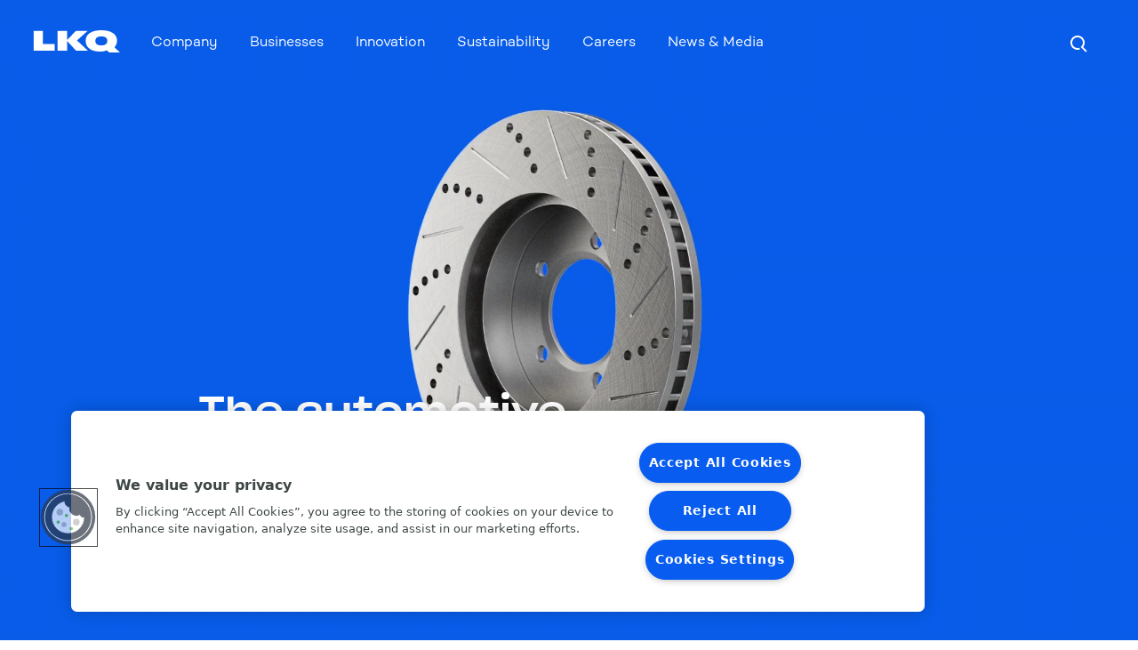

--- FILE ---
content_type: text/html; charset=UTF-8
request_url: https://lkqeurope.com/
body_size: 34480
content:

<!DOCTYPE html>
<html lang="en" dir="ltr" class="h-100">
  <head>
    <meta charset="utf-8" />
<script async src="https://www.googletagmanager.com/gtag/js?id=G-DLQJ4TK2WN"></script>
<script>window.dataLayer = window.dataLayer || [];function gtag(){dataLayer.push(arguments)};gtag("js", new Date());gtag("set", "developer_id.dMDhkMT", true);gtag("config", "G-DLQJ4TK2WN", {"groups":"default","page_placeholder":"PLACEHOLDER_page_location"});</script>
<link rel="canonical" href="https://lkqeurope.com/" />
<link rel="shortlink" href="https://lkqeurope.com/" />
<meta name="Generator" content="Drupal 10 (https://www.drupal.org)" />
<meta name="MobileOptimized" content="width" />
<meta name="HandheldFriendly" content="true" />
<meta name="viewport" content="width=device-width, initial-scale=1.0" />
<script src="https://cdn.cookielaw.org/scripttemplates/otSDKStub.js" type="text/javascript" charset="UTF-8" data-domain-script="7ec6f17f-09b4-4fb1-bba2-8924e5349324"></script>
<script type="text/javascript">
function OptanonWrapper() { }
</script>
<script></script>
<link rel="icon" href="/themes/custom/lkq_regionals/favicon.ico" type="image/vnd.microsoft.icon" />
<link rel="alternate" hreflang="en" href="https://lkqeurope.com/" />

    <title>Home page | LKQ Europe</title>
    <link rel="stylesheet" media="all" href="/sites/eu/files/public/css/css_W8EenmfMEI5iFSScuX0SmwXNxMWeNsr4dRHsE9Qe5oE.css?delta=0&amp;language=en&amp;theme=lkq_regionals&amp;include=[base64]" />
<link rel="stylesheet" media="all" href="/sites/eu/files/public/css/css_JqaJLdeW1y7lxuSU-JYm0TlJrHWMcPEHAfEX3-YX_PE.css?delta=1&amp;language=en&amp;theme=lkq_regionals&amp;include=[base64]" />

    
  </head>
  <body class="anonymous-view page-entity-node-canonical lkq-europe path-frontpage page-node-type-page   d-flex flex-column h-100">
        <div class="visually-hidden-focusable skip-link p-3 container">
      <a href="#main-content" class="p-2">
        Skip to main content
      </a>
    </div>
    
      <div class="dialog-off-canvas-main-canvas d-flex flex-column h-100" data-off-canvas-main-canvas>
    

<header >
  

    <nav class="navbar navbar-expand-lg navbar-dark text-light bg-dark">
    <div class="header-wrapper d-flex">
        <div class="region region-nav-branding">
    <div id="block-lkq-regionals-branding" class="block block-system block-system-branding-block">
  
    
  <div class="navbar-brand d-flex align-items-center">

    <a href="/" title="Home" rel="home" class="site-logo d-block">
    <img src="/themes/custom/lkq_regionals/logo.svg" alt="Home" fetchpriority="high" />
  </a>
  
  <div>
        <a href="/" title="Home" rel="home" class="site-title">
      LKQ Europe
    </a>
    
      </div>
</div>
</div>

  </div>


              <button class="navbar-toggler collapsed" type="button" data-bs-toggle="collapse"
                data-bs-target="#navbarSupportedContent" aria-controls="navbarSupportedContent"
                aria-expanded="false" aria-label="Toggle navigation">
          <span class="navbar-toggler-icon"></span>
        </button>

        <div class="collapse navbar-collapse justify-content-md-end" id="navbarSupportedContent">
            <div class="region region-nav-main">
    <nav role="navigation" aria-labelledby="block-lkq-regionals-main-navigation-menu" id="block-lkq-regionals-main-navigation" class="block block-menu navigation menu--main">
            
  <h5 class="visually-hidden" id="block-lkq-regionals-main-navigation-menu">Main navigation</h5>
  

        
                <ul data-block="nav_main" class="navbar-nav flex-wrap menu-parent nav-level-0">
                        
                <li class="nav-item dropdown">
              <a href="/company" class="nav-link parent-menu--wrapper" title="Parent menu Company" data-drupal-link-system-path="node/105">Company</a>
        <div class='submenu-container'> 
                          <ul data-block="nav_main" class="dropdown-menu nav-level-1">
                        
                <li class="nav-item">
              <a href="/company" class="dropdown-item" data-drupal-link-system-path="node/105">Overview</a>
          </li>
  
                        
                <li class="nav-item">
              <a href="/company/profile-history" class="dropdown-item" data-drupal-link-system-path="node/106">Profile &amp; history</a>
          </li>
  
                        
                <li class="nav-item">
              <a href="/company/vision-strategy" class="dropdown-item" data-drupal-link-system-path="node/107">Vision &amp; strategy</a>
          </li>
  
                        
                <li class="nav-item">
              <a href="/company/leadership" class="dropdown-item" data-drupal-link-system-path="node/109">Leadership</a>
          </li>
  
                        
                <li class="nav-item">
              <a href="/company/culture" class="dropdown-item" data-drupal-link-system-path="node/110">Culture</a>
          </li>
  
                        
                <li class="nav-item">
              <a href="/company/locations-contacts" class="dropdown-item" data-drupal-link-system-path="node/111">Location &amp; contacts</a>
          </li>
  
        </ul>
  
          <aside>
            <div class="lkq-text-container">
              <p class="lkq-label citrus-yellow">Company</p>
              <h3 class="pure-white">Shaping the automotive aftermarket</h3>
            </div>
            <img src="/sites/lkqregionals.eu/files/public/2024-06/Navigation_530x530_x2_Careers-2.jpeg" alt="Shaping the automotive aftermarket" loading="lazy" class="loaded coh-lazy-loaded" data-was-processed="true">
          </aside>
        </div>
          </li>
  
                        
                <li class="nav-item dropdown">
              <a href="/businesses" class="nav-link parent-menu--wrapper" title="Parent menu Businesses" data-drupal-link-system-path="node/116">Businesses</a>
        <div class='submenu-container'> 
                          <ul data-block="nav_main" class="dropdown-menu nav-level-1">
                        
                <li class="nav-item">
              <a href="/businesses" class="dropdown-item" data-drupal-link-system-path="node/116">Overview</a>
          </li>
  
                        
                <li class="nav-item dropdown">
              <a href="/businesses/regions" class="dropdown-item nav-link-expandable" title="Parent menu Regions" data-drupal-link-system-path="node/117">Regions</a>
        <div class='submenu-container'>
                          <ul data-block="nav_main" class="dropdown-menu nav-level-2">
                        
                <li class="nav-item">
              <a href="/businesses/uk-roi" class="dropdown-item" data-drupal-link-system-path="node/127">UK and Ireland</a>
          </li>
  
                        
                <li class="nav-item">
              <a href="/businesses/dach" class="dropdown-item" data-drupal-link-system-path="node/128">DACH</a>
          </li>
  
                        
                <li class="nav-item">
              <a href="/businesses/italy" class="dropdown-item" data-drupal-link-system-path="node/129">Italy</a>
          </li>
  
                        
                <li class="nav-item">
              <a href="/businesses/benelux-france" class="dropdown-item" data-drupal-link-system-path="node/130">Benelux-France</a>
          </li>
  
                        
                <li class="nav-item">
              <a href="/businesses/central-eastern-europe" class="dropdown-item" data-drupal-link-system-path="node/131">Central and Eastern Europe</a>
          </li>
  
                        
                <li class="nav-item">
              <a href="/businesses/scandinavia" class="dropdown-item" data-drupal-link-system-path="node/132">Scandinavia</a>
          </li>
  
        </ul>
  
        </div>
          </li>
  
                        
                <li class="nav-item">
              <a href="/businesses/products" class="dropdown-item" data-drupal-link-system-path="node/118">Products</a>
          </li>
  
                        
                <li class="nav-item">
              <a href="/businesses/global-competency-center" class="dropdown-item" data-drupal-link-system-path="node/119">Global Competency Center</a>
          </li>
  
                        
                <li class="nav-item">
              <a href="/businesses/services" class="dropdown-item" data-drupal-link-system-path="node/120">Services</a>
          </li>
  
        </ul>
  
          <aside>
            <div class="lkq-text-container">
              <p class="lkq-label electric-blue">Businesses</p>
              <h3 class="deep-black">Creating value. Together.</h3>
            </div>
            <img src="/sites/lkqregionals.eu/files/public/2024-06/Navigation_530x530_x2_Business.jpg" alt="Creating value. Together." loading="lazy" class="loaded coh-lazy-loaded" data-was-processed="true">
          </aside>
        </div>
          </li>
  
                        
                <li class="nav-item dropdown">
              <a href="/innovation" class="nav-link parent-menu--wrapper" title="Parent menu Innovation" data-drupal-link-system-path="node/112">Innovation</a>
        <div class='submenu-container'> 
                          <ul data-block="nav_main" class="dropdown-menu nav-level-1">
                        
                <li class="nav-item">
              <a href="/innovation" class="dropdown-item" data-drupal-link-system-path="node/112">Overview</a>
          </li>
  
                        
                <li class="nav-item">
              <a href="/innovation/thought-leadership" class="dropdown-item" data-drupal-link-system-path="node/114">Thought leadership</a>
          </li>
  
                        
                <li class="nav-item">
              <a href="/innovation/digitalization" class="dropdown-item" data-drupal-link-system-path="node/104">Digitalization</a>
          </li>
  
                        
                <li class="nav-item">
              <a href="/innovation/electrification" class="dropdown-item" data-drupal-link-system-path="node/108">Electrification</a>
          </li>
  
        </ul>
  
          <aside>
            <div class="lkq-text-container">
              <p class="lkq-label citrus-yellow">Innovation</p>
              <h3 class="pure-white">Empowered to uncover potential. Everywhere.</h3>
            </div>
            <img src="/sites/lkqregionals.eu/files/public/2024-06/Navigation_530x530_x2_Innovation-2.jpeg" alt="Empowered to uncover potential. Everywhere." loading="lazy" class="loaded coh-lazy-loaded" data-was-processed="true">
          </aside>
        </div>
          </li>
  
                        
                <li class="nav-item dropdown">
              <a href="https://lkqeurope.com/sustainability" class="nav-link parent-menu--wrapper" title="Parent menu Sustainability">Sustainability</a>
        <div class='submenu-container'> 
                          <ul data-block="nav_main" class="dropdown-menu nav-level-1">
                        
                <li class="nav-item">
              <a href="https://lkqeurope.com/sustainability" target="_self" class="dropdown-item">Overview</a>
          </li>
  
        </ul>
  
          <aside>
            <div class="lkq-text-container">
              <p class="lkq-label spring-green">Sustainability</p>
              <h3 class="deep-black">Commited to a sustainable future</h3>
            </div>
            <img src="/sites/lkqregionals.eu/files/public/2024-06/LKQ_Zug_Mountain_Car_0440.jpg?VersionId=e5ubugOzit8PJXEv9yoU9rJMwi8hICJr" alt="Commited to a sustainable future" loading="lazy" class="loaded coh-lazy-loaded" data-was-processed="true">
          </aside>
        </div>
          </li>
  
                        
                <li class="nav-item dropdown">
              <a href="/careers/job-openings" class="nav-link parent-menu--wrapper" title="Parent menu Careers" data-drupal-link-system-path="node/51">Careers</a>
        <div class='submenu-container'> 
                          <ul data-block="nav_main" class="dropdown-menu nav-level-1">
                        
                <li class="nav-item">
              <a href="/careers/job-openings" class="dropdown-item" data-drupal-link-system-path="node/51">Job openings</a>
          </li>
  
                        
                <li class="nav-item">
              <a href="/careers/working-culture" class="dropdown-item" data-drupal-link-system-path="node/21">Working culture</a>
          </li>
  
                        
                <li class="nav-item">
              <a href="/careers/employee-stories" class="dropdown-item" data-drupal-link-system-path="node/69">Employee stories</a>
          </li>
  
        </ul>
  
          <aside>
            <div class="lkq-text-container">
              <p class="lkq-label electric-blue">Careers</p>
              <h3 class="pure-white">Let&#039;s realize big visions. Together.</h3>
            </div>
            <img src="/sites/lkqregionals.eu/files/public/2024-06/Navigation_530x530_x2_Careers.png" alt="Let&#039;s realize big visions. Together." loading="lazy" class="loaded coh-lazy-loaded" data-was-processed="true">
          </aside>
        </div>
          </li>
  
                        
                <li class="nav-item dropdown">
              <a href="/news-media" class="nav-link parent-menu--wrapper" title="Parent menu News &amp; Media" data-drupal-link-system-path="node/8">News &amp; Media</a>
        <div class='submenu-container'> 
                          <ul data-block="nav_main" class="dropdown-menu nav-level-1">
                        
                <li class="nav-item">
              <a href="/news-media" class="dropdown-item" data-drupal-link-system-path="node/8">Overview</a>
          </li>
  
                        
                <li class="nav-item">
              <a href="/news-media/press-releases" class="dropdown-item" data-drupal-link-system-path="node/2">Press releases</a>
          </li>
  
                        
                <li class="nav-item">
              <a href="/news-media/stories-insights" class="dropdown-item" data-drupal-link-system-path="node/10">Stories &amp; insights</a>
          </li>
  
                        
                <li class="nav-item">
              <a href="/news-media/media-assets" class="dropdown-item" data-drupal-link-system-path="node/19">Media assets</a>
          </li>
  
                        
                <li class="nav-item">
              <a href="/news-media/events" class="dropdown-item" data-drupal-link-system-path="node/5">Events</a>
          </li>
  
                        
                <li class="nav-item">
              <a href="/news-media/media-contacts" class="dropdown-item" data-drupal-link-system-path="node/9">Media contacts</a>
          </li>
  
        </ul>
  
          <aside>
            <div class="lkq-text-container">
              <p class="lkq-label citrus-yellow">News &amp; Media</p>
              <h3 class="pure-white">Stay ahead of the curve with latest news and insights.</h3>
            </div>
            <img src="/sites/lkqregionals.eu/files/public/2024-06/Navigation_530x530_x2_News_Media.jpeg" alt="Stay ahead of the curve with latest news and insights." loading="lazy" class="loaded coh-lazy-loaded" data-was-processed="true">
          </aside>
        </div>
          </li>
  
        </ul>
  









  </nav>

  </div>

            <div class="region region-nav-additional">
    <div class="search-block-form block block-search container-inline" data-drupal-selector="search-block-form" id="block-lkq-regionals-searchform" role="search">
  
    
      <form data-block="nav_additional" action="/search/node" method="get" id="search-block-form" accept-charset="UTF-8">
  <div class="js-form-item form-item js-form-type-search form-type-search js-form-item-keys form-item-keys form-no-label">
      <label for="edit-keys" class="visually-hidden">Search</label>
        
  <input title="Enter the terms you wish to search for." data-drupal-selector="edit-keys" type="search" id="edit-keys" name="keys" value="" size="15" maxlength="128" class="form-search form-control" />


        </div>
<div data-drupal-selector="edit-actions" class="form-actions js-form-wrapper form-wrapper" id="edit-actions">
    <input data-drupal-selector="edit-submit" type="submit" id="edit-submit" value="Search" class="button js-form-submit form-submit btn btn-primary" />

</div>

</form>

  </div>

  </div>

        </div>
          </div>
  </nav>
  
</header>

<main role="main">
  <a id="main-content" tabindex="-1"></a>
  
  
  

  <div class="container">
        <div class="row g-0">
            <div class="order-1 order-lg-2 col-12">
          <div class="region region-content">
    <div data-drupal-messages-fallback class="hidden"></div>
<div id="block-lkq-regionals-page-title" class="block block-core block-page-title-block">
  
    
      
<h1><span class="field field--name-title field--type-string field--label-hidden">Home page</span>
</h1>


  </div>
<div id="block-lkq-regionals-content" class="block block-system block-system-main-block">
  
    
      
<article data-history-node-id="18" class="node node--type-page node--view-mode-full">

  
    

  
  <div class="node__content">
      <div class="layout layout--onecol">
    <div  class="layout__region layout__region--content">
      <div class="block-video the-automotive-aftermarket-leader background-fieldset--mobile-black-desktop-transparent main-header-component header block block-block-content block-block-content3f114dd1-649d-4cf6-ac18-0edd84e0dc1e" id="block-15">
  
    
      <div class="fields-wrapper">
            <div class="pure-white field field--name-field-title field--type-string field--label-hidden field__item">The automotive aftermarket leader</div>
      </div>

            <div class="field field--name-field-video field--type-video field--label-hidden field__item"><video preload="auto"  style="width:854px;height:480px;" autoplay loop muted>
      <source src="https://lkqeurope.com/sites/lkqregionals.eu/files/public/video-thumbnails/2024-06/LKQ_IMAGE_FILM_LOOP_20221121_0.2.mp4"/>
  </video></div>
      
  </div>
<div class="block-collage europe’s-largest-vehicle-parts-and-services-offering block block-block-content block-block-contentcf052e2d-4b35-4ce4-894e-e657e4368e61" id="block-16">
  
    
      
            <div class="field field--name-field-main-image field--type-image field--label-hidden field__item">  <img loading="lazy" src="/sites/lkqregionals.eu/files/public/styles/scale_and_crop_400x500/public/2024-05/Home%20_%20Products%20Teaser%20_%2001.jpg.webp?VersionId=Fr_pCJ2bK0utZZSWl2yITY86l2obuZL5&amp;itok=rCg1o1AE" width="450" height="500" alt="" class="img-fluid image-style-scale-and-crop-400x500" />


</div>
      
<div  class="fields-wrapper">
    
            <div class="electric-blue field field--name-field-thinline field--type-string field--label-hidden field__item">Products</div>
      
            <div class="deep-black field field--name-field-title field--type-string field--label-hidden field__item">Europe’s largest vehicle parts and services offering</div>
      
            <div class="clearfix text-formatted field field--name-body field--type-text-with-summary field--label-hidden field__item"><p>We advance parts supply in Europe through world-class logistics, innovative digital solutions and unparalleled choice.</p></div>
      
            <div class="blue-cta-link field field--name-field-callout-button field--type-link field--label-hidden field__item"><a href="/businesses/products">View our products</a></div>
      
  </div>
<div  class="images-wrapper">
    
            <div class="field field--name-field-left-image-collage field--type-image field--label-hidden field__item">  <img loading="lazy" src="/sites/lkqregionals.eu/files/public/styles/scale_and_crop_440x300/public/2024-05/Home%20_%20Products%20Teaser%20_%2003.jpg.webp?VersionId=Tc3vOPUu20eEWjmxi3zMvYv5I_EhaF0s&amp;itok=1T5ifD2v" width="440" height="300" alt="" class="img-fluid image-style-scale-and-crop-440x300" />


</div>
      
            <div class="field field--name-field-left-middle-image-collage field--type-image field--label-hidden field__item">  <img loading="lazy" src="/sites/lkqregionals.eu/files/public/styles/scale_and_crop_440x300/public/2024-05/Home%20_%20Products%20Teaser%20_%2002.jpg.webp?VersionId=g2q9lJmfEx26NlnoJ0YY2qRNyyzg_5xT&amp;itok=3cUZGgZi" width="440" height="300" alt="" class="img-fluid image-style-scale-and-crop-440x300" />


</div>
      
            <div class="field field--name-field-right-middle-image-collage field--type-image field--label-hidden field__item">  <img loading="lazy" src="/sites/lkqregionals.eu/files/public/styles/scale_and_crop_440x300/public/2024-05/Home%20_%20Products%20Teaser%20_%2005.jpg.webp?VersionId=lyebXFjlIMGsbpNd0f8LHY7JUlhbQOaz&amp;itok=i27Wa3Ue" width="440" height="300" alt="" class="img-fluid image-style-scale-and-crop-440x300" />


</div>
      
            <div class="field field--name-field-right-image-collage field--type-image field--label-hidden field__item">  <img loading="lazy" src="/sites/lkqregionals.eu/files/public/styles/scale_and_crop_440x300/public/2024-05/Home%20_%20Products%20Teaser%20_%2004.jpg.webp?VersionId=jG6WW0I00WuAX9Cf4xouWHt70a6C9POP&amp;itok=mjYACgtk" width="440" height="300" alt="" class="img-fluid image-style-scale-and-crop-440x300" />


</div>
      
  </div>
  </div>

<div class="block-callout-image keeping-you-moving large-centered-image-text background-fieldset--pure-white block block-block-content block-block-contentb535140f-a580-4054-97cd-90226545ea37" id="block-17">
	
		
						<div class="field field--name-field-image field--type-image field__items">
				<div class="field__item">
											<img
						alt='' loading="lazy" src='/sites/lkqregionals.eu/files/public/styles/scale_and_crop_content_width/public/2024-05/Home%20_%20Teaser%20Company%20Landing%20_%20640px_1.jpeg.webp?VersionId=0jtbY1PVDchJ87lnOVZKDj1HUsTjYKPx&amp;itok=GeSwptpy'>

          				</img>
			</div>
		</div>
		<div class="fields-wrapper">
            <div class="electric-blue field field--name-field-thinline field--type-string field--label-hidden field__item">Company</div>
      
            <div class="deep-black field field--name-field-title field--type-string field--label-hidden field__item">Keeping you moving</div>
      
            <div class="deep-black clearfix text-formatted field field--name-body field--type-text-with-summary field--label-hidden field__item"><p>With distribution centres and branches across Europe, we empower our customers to grow their business every day.</p></div>
      
            <div class="blue-cta-link field field--name-field-callout-button field--type-link field--label-hidden field__item"><a href="/company" target="_self">Learn more about our company</a></div>
      </div>

	</div>

    </div>
  </div>
  <div class="layout layout--twocol-section layout--twocol-section--75-25">

          <div  class="layout__region layout__region--first">
        <div class="views-element-container block block-views block-views-blocknews-media-block-1">
  
    
      <div><div class="view view-news-media view-id-news_media view-display-id-block_1 js-view-dom-id-25a2e3babf4a5bc7e793820f1400093b5bed20ed3ccae6b44fa6522322e9b986">
  
    
      <div class="view-header">
      <h3 class="coh-heading">Latest news</h3>
<a href="/news-media " class="coh-link lkq-label electric-blue icon-arrow-right-up">See all news</a>
    </div>
      
      <div class="view-content">
          <div class="views-row"><div class="views-field views-field-field-news-media-thumb"><div class="field-content">  <a href="/article/public-affairs/battery-replacements-and-battle-aftermarket-access-0" hreflang="en"><img loading="lazy" src="/sites/lkqregionals.eu/files/public/styles/medium_landscape/public/2025-12/Battery%20Replacements%20and%20the%20Battle%20for%20Aftermarket%20Access_0.png?VersionId=2i64B8ewAYNJM9QmaodcGtqLJPVRGPWp&amp;itok=dzY29FgD" width="768" height="512" alt="" class="img-fluid image-style-medium-landscape" />

</a>
</div></div><div class="views-field views-field-nothing"><span class="field-content">News</span></div><div class="views-field views-field-title"><span class="field-content">Battery Replacements and the Battle for Aftermarket Access</span></div></div>
    <div class="views-row"><div class="views-field views-field-field-news-media-thumb"><div class="field-content">  <a href="/article/company/lkq-synetiq-appoints-annick-jourdenais-managing-director" hreflang="en"><img loading="lazy" src="/sites/lkqregionals.eu/files/public/styles/medium_landscape/public/2025-12/Annick_Jourdenais_0.jpg?VersionId=PdzaijCsHShySFlCSXciupcMzMYdCzVr&amp;itok=AlvsjV54" width="768" height="512" alt="" title="Annick_Jourdenais" class="img-fluid image-style-medium-landscape" />

</a>
</div></div><div class="views-field views-field-nothing"><span class="field-content">News</span></div><div class="views-field views-field-title"><span class="field-content">LKQ SYNETIQ appoints Annick Jourdenais as Managing Director</span></div></div>

    </div>
  
          </div>
</div>

  </div>

      </div>
    
          <div  class="layout__region layout__region--second">
        <div class="views-element-container block block-views block-views-blockevents-upcoming-events-vertical">
  
    
      <div><div class="view view-events view-id-events view-display-id-upcoming_events_vertical js-view-dom-id-19730674cae53a62742ea303beb6d91165740c2e817f7aaa557f9960047350f9">
  
    
      <div class="view-header">
      <h3 class="coh-heading">Upcoming events</h3>

    </div>
      
  
            <div class="view-footer">
      <a href="/news-media/events" class="coh-link lkq-label electric-blue icon-arrow-right-up" target="_self"> All Events </a>
    </div>
    </div>
</div>

  </div>

      </div>
    
  </div>
  <div class="layout layout--onecol">
    <div  class="layout__region layout__region--content">
      
<div class="block-callout-image here-to-uncover-potential-always large-centered-image-text background-fieldset--pure-white regular-component block block-block-content block-block-content5671d9a9-2984-4b49-a3a4-edea0effe496" id="block-20">
	
		
						<div class="field field--name-field-image field--type-image field__items">
				<div class="field__item">
											<img
						alt='' loading="lazy" src='/sites/lkqregionals.eu/files/public/styles/scale_and_crop_content_width/public/2024-05/899be040d02d90490ae20b67584378b0.png.webp?VersionId=vCHq.aIB8xmgjy7BtwKVeUNeHiMW8wSV&amp;itok=-rtGJB8k'>

          				</img>
			</div>
		</div>
		<div class="fields-wrapper">
            <div class="electric-blue field field--name-field-thinline field--type-string field--label-hidden field__item">Innovation</div>
      
            <div class="deep-black field field--name-field-title field--type-string field--label-hidden field__item">Here to uncover potential. Always.</div>
      
            <div class="deep-black clearfix text-formatted field field--name-body field--type-text-with-summary field--label-hidden field__item"><p>We are committed to investments in new business models, products and services that are essential to keep delivering added value to our customers.</p></div>
      
            <div class="blue-cta-link field field--name-field-callout-button field--type-link field--label-hidden field__item"><a href="/innovation">SEE HOW WE DRIVE INNOVATION FORWARD</a></div>
      </div>

	</div>
<div class="block-svg-map background-deep-black block block-block-content block-block-contenta0709094-32a5-43db-b9bf-e62f92f69e03 bg-background-deep-black selectors-version-one-column" id="block-14">
  
    
      <div class="fields-wrapper">
            <div class="clearfix text-formatted field field--name-field-quote field--type-text-long field--label-hidden field__item"><div class="field--name-field-quote"><p class="lkq-thinline citrus-yellow">Our regions</p><h2 class="lkq-heading pure-white">LKQ Europe</h2><p class="lkq-subheading pure-white">Shaping the automotive aftermarket through connectivity and innovation.</p></div></div>
      
      <div class="field field--name-field-selectors field--type-entity-reference-revisions field--label-hidden field__items">
              <div class="field__item">  <div class="paragraph paragraph--type--map-selector paragraph--view-mode--default">
          <a
        class="map-selector"
        map-element-id=".country-uk,.country-ie"
        href="/businesses/uk-roi"
      >
                  <span style="background-color: #0C5CF0;"></span>
                UK and Ireland
      </a>
            </div>
</div>
              <div class="field__item">  <div class="paragraph paragraph--type--map-selector paragraph--view-mode--default">
          <a
        class="map-selector"
        map-element-id=".country-it"
        href="/businesses/italy"
      >
                  <span style="background-color: #0243B8;"></span>
                ITALY
      </a>
            </div>
</div>
              <div class="field__item">  <div class="paragraph paragraph--type--map-selector paragraph--view-mode--default">
          <a
        class="map-selector"
        map-element-id=".country-de,.country-ch,.country-at"
        href="/businesses/dach"
      >
                  <span style="background-color: #5F9AFF;"></span>
                DACH
      </a>
            </div>
</div>
              <div class="field__item">  <div class="paragraph paragraph--type--map-selector paragraph--view-mode--default">
          <a
        class="map-selector"
        map-element-id=".country-fr,.country-be,.country-nl,.country-lu"
        href="/businesses/benelux-france"
      >
                  <span style="background-color: #C0DDFF;"></span>
                BENELUX - FRANCE
      </a>
            </div>
</div>
              <div class="field__item">  <div class="paragraph paragraph--type--map-selector paragraph--view-mode--default">
          <a
        class="map-selector"
        map-element-id=".country-pl,.country-ua,.country-sk,.country-cz,.country-hu,.country-ro"
        href="/businesses/central-eastern-europe"
      >
                  <span style="background-color: #27758E;"></span>
                CENTRAL and EASTERN EUROPE
      </a>
            </div>
</div>
              <div class="field__item">  <div class="paragraph paragraph--type--map-selector paragraph--view-mode--default">
          <a
        class="map-selector"
        map-element-id=".country-se,.country-no"
        href="/businesses/scandinavia"
      >
                  <span style="background-color: #5FAFAA;"></span>
                SCANDINAVIA
      </a>
            </div>
</div>
          </div>
  </div>

            <div class="field field--name-field-svg-map-file field--type-entity-reference field--label-hidden field__item"><article class="media media--type-image media--view-mode-default">
  
      
            <div class="field field--name-field-media-image field--type-image field--label-hidden field__item"><svg xmlns="http://www.w3.org/2000/svg" xmlns:xlink="http://www.w3.org/1999/xlink" viewBox="0 0 1060 833">
  <clipPath id="a">
    <path d="m0 0h1060v833h-1060z"></path>
  </clipPath>
  <g clip-path="url(#a)">
    <g stroke-width=".5">
      <path class="country country-ch" d="m415.8 624.8-.1-.1-.5-2.6-1.8-1.4-1.2-3.9-1.5-2.8-4.6-.2-2 1.8 1.4 3.8-.1.2-3.9 1.6-3.5-.3-.2-.1-.3-2.5.1-.2 1.8-.9 1.8.1-.1-2.9.7-4.8 4.1-6.5 2.5-1 3-3.9 2.8-1.3-.5-2.7-3.2-1.7-.1-.3 2-2.5 3.8-.3.2.1.9 2 2.8.3 5-1.5 2.7.8 2.7-1.6h.1l3.8 1.3 1.1-1.8-.4-1.8.1-.2 3.2-1.1.2.1 1.1 3 1.8.5 1.5-1.4 2.3.1 4.4 3.2 3.5 2.4.1.2-.2 2.6-.9 2 1 1.7 4 .2 1.9-.8h.2l3.2 3.1 2.6-2.4 2.6-.1.1.1 1.3 2.6v.2l-3 3.7 1.6 4.9-.1.2-6 1.3-.7 5.8-.3.1-2.7-2.3-2.9.1-6.7-1.8v4.1l-3.2 5.8h-.3l-1.6-3.2-4.9-2.4-.1-.2.5-3.5-3.4-2.1-5.6 9.6-.2.1-4-1.8-6.1 4.5h-.2z" fill="#5f9aff" stroke="#1a1a1a" stroke-miterlimit="10"></path>
      <path class="country country-dk" d="m495.8 450.1-1-1.1v-.1l.7-2.3 2-1.2.4-.5-2.1-.2-.1-.1-.2-1.9.1-.2 2.4-.6 1.1.6 1-.5 2.4.4.1.2-.7 2.7 1.3 2.3-.2 1.5-.2.1-1.8-.5-2 2.7zm-17.9-6.3-.8-2.2-1.3 1.7-4.6.5-4.5-1.5-1.3-1.8.1-.2 1.6-.6-.9-1.2v-.2l1.2-2 1.6-.5.2.1 2.8 4 1.9-.6h1.5l1-2.3.2-.1 2.5.1.5-.4.3.1.5 2.2-1.5 2.8v2.4l-.2.2zm-16.3-3.5-.6-1.5v-.1l1.3-2.5.7-4.3v-.1l.1-.1.2.2h-.1c.6.8 1.3 1.5 2 2.2v.2l-1.8 3.6-1.7 2.4zm-3.3-.9-2.3-2.4.2-.3 3.5 1.3v.3l-1.1 1zm-15.2-.7-1.7-.8-5.8-1.7-4.1.2-.2-.1-.7-2.4.1-.2 1.2-.8-.7-4.7-3.4-3-2.5 1.3h-.2l-1.8-1.3v-.2l1.8-4.5 4.1-2-1.6-1.6v-3.6l-2.1-1.1-.1-.1-.6-3.9.1-.2 1.3-.4h.1l1.8 1.3v-2.6l-3.3-2.5v-.2l2.2-2.3h.2l1.8.9h2.6.1l1.7 1.9 2.7-2-1.3-1.9v-.2l2.5-3.5.1-.1h.8l.1.1 1.7 3v.2l-1.6 1.7.4 1.2 2.5-.6 2.3.9.2-.7-2.5-3v-.2l.7-1.1-2.7-3.4v-.2l1.2-1.1h.1l2.5.4 2.2-1.1 4.7-.4 3.1 2.1.1.1v3.2l-1.2 1.6 1.3.3 1.8 2.6 1.8 1.9 3.6.1 1.4-1.2h.2l2.7 3v.2l-1 2.6-1.1 1.6-.2.1-1.1-.4-1 .8h-.2l-1.8-2.1-2.7.3-1.7 1.8 1.3 2.8.1 4.4-.1.2-3.2 1.2h-.1l-1.2-.7-2.1 2.3 1.2 1v.3l-6 3-.1 2 1.5.7.1.2-.3 2.4-1.8 1.7-.1 1.8h1l2.3 2.2v.2l-.8 1.8.1.1-.1.3-2.8.5zm38-1.1-.5-1.2v-.1l1.3-2 2.3-1.1.2.1.5 1.7-.1.2-2.1.4-1.3 2zm36.4-3.4-.1-.1-.8-2.9.8-4.2.3-.1 2.8 1.7 2.8 4.5-.5 2.8-.2.1zm-60.6 1.6-1.7-1.1-2.5-.3-3.1-3.1-1.6-3.5.7-4 .1-.1 4.8-.9 3.5 1.8 2.1-.4.2.1 2 4.4.8 2.5-2 3.9-.1.1-3.1.6zm19.5-.2-1.2-1.7v-.2l1.3-1.6-.5-1.1-3.6-.9h-2-.1l-1.8-2.2.1-3.4-1.2-1.9-.4-2.3.1-.2 1.9-.6 1.2-2.3 1.5-1.1h.2l1.5 1.9.1 1.5 2.7 1.8.6-.7h.2l1.5.4.2-1.3-2.4-1.6-1.1-1.4v-.2l1.4-2.8.1-.1 4.2-1 3.7-.2.2.1.9 2.6.4 3.5-1 3.8-.1.1-3.2 1.5v.9l2.8 1.9.6 2v.2l-1.6 1.5-3.2 1.3.1 2-1.2 1.8-.1.1-2.4.1zm9.1-12.3-.1-.2 1.1-3.3h.3l1 4-.2.2zm-27.9-3.2 1.5-2.5v-4.2h.3l1.1 4-.3 2.2-.1.1-2.4.5zm-28.6-22.9-1.2.7h-.2l-1.5-1.3v-.2l2.4-2.4 1-3.3.1-.1 2.3-.1 1.1.7 3.9-3.1h3.5l3-2.1 1.5-3.6 1.9-3 .1-.1 2.8-.3 3.9-1.8 4.2-4.2h.3l.4 1.1v.1l-2.3 4.1.7 3.1-.6 1.5.7 3.2-3.1 5.5-1.8.9h-.1l-2.7-1.1h-3l-2.2.8-3.5-.7-2.6.5h-.1l-.6-.5-5.1 3.2-.6 2.1.7 4-.3.1zm4.2 2-.3-3.3v-.1l2.3-2.2 2.7-.2.2.2-.5 2.1-2.5 2.9-1.7.8zm28.2-15 1.5-2 .1-.1h3.4l.1.3-2.6 1.9-2.4.1z" fill="#2e2e2e" stroke="#1a1a1a" stroke-miterlimit="10"></path>
      <path class="country" d="m453 600.3-.1-.1-1-1.8v-.2l.9-2v-.3l.3-.1 1.8 1.4.1.1-.1 2.9-.2.2z" fill="#5f9aff" stroke="#1a1a1a" stroke-miterlimit="10"></path>
      <path class="country country-be" d="m392.6 521.7-.1-.2.2-2-1.3-2.4-4.1.2-.1-.1-1.4-2h-2.8l-2-1.9h-5.1l-.9 2.2-.1.1-2.2.2-.6 1-3.1.6-1.6 1.7h-.2l-1.6-1.7h-2.2l-.1-.1-1.5-2.3-1.7-.8v-.3l.1-.1h2.9l4.3 1.5 1.7-.1 1.6.6-1.8-1.2-.8.3h-.1l-2.3-2.1-2.4-.2-.1-.1-1-1.4.1-.3 2.7-1.1h.1l2.8 1.3 2.7 2.7 2.7-.1-.1-1.2-1.6-.2-1.6-1.8v-.4l1.1-1 1.7-1.4h2.6l-2.2-.6-3.6-3.3-.2-2.5.1-.1 2.4-1.8 1-1.9 1.3-2.7.7-3.3-1-3.6v-.2l3-2.3.1-3.7.1-.2 3.3-1.3h.2l1.1.8 5.5-3.2 3.5-3.9 4-.2 1.6-1.1h.2l2.5 1 2.7-2.3 4.7-.8 4.5 2.3 2.3 2.2 3 .9.1.2-.1.7-.9 1.2-.2 1.7-1.3 2.8v3 .1l-2 1.7h-.2l-3.2-1.4-1.3 2.9.4 1.8 3.7-.1 1.7 1.5v.2l-.9 1.9-.5 3.4-2 1.5 1.6 2.8v.2l-2.3 1.2-4.1-.9-4.1 1-1.8 3.1-2 2.5.9 4.5-1 5.3-1.3 3.5-.2.1zm-25.2-12-.5-.7-1.8-.1v-.3l2.8-1.2.2.1 1.2 1.7-.1.3-1.6.4zm2-2.3-.1-.1-.4-.8-1.8.6-.2-.1-.5-1.3.2-.2 2.2.1 3 1.2.1.3-.6.7-.2.1z" fill="#c0ddff" stroke="#1a1a1a" stroke-miterlimit="10"></path>
      <path class="country country-se" d="m492.6 426.3-1.8-1.6v-.2l1.8-2.9-1.4-7.2-3.1-.9-.1-.1-.5-2.8-2.1-1.3-.1-.2.6-1.7.1-.1 3.8-.5 2.2-4.2-.9-3.5-3.1 1.9h-.2l-3-3-.9-3-3.1-1.3-.1-.1-.4-4.4-2.9-5.8-1.3-1.1-1.6-4-2.5-.6-1.9-2.7v-.2l1.4-1.5.4-3.4-.9-2.3.5-2.6 3.1-2.6-.7-1.6-2.6-1.5v-.3l.6-1.3h-1.1l-.4 2.2 2.1 2.2-.1.3-3.5 1.5-.2-.2.5-3.3-.8-1.1-2.4-1.1-.1-.1-.3-5.1-1.2-1.8-.6-6.9.1-.2 2.4-1.4.2-.3h.2l1.9 1.3 1.7 3 1.6-2.9-.7-9.7-2.4-4.1v-.1l1.3-2.7 2.1-1.1-1.5-3v-.3l1-1.8.1-.1 4.8-.4 1.3-2.3-.3-3.2 2.2-4.9-2.2-3.1-1.2-7.2-2.9-5.7.2-2.7.1-.1 7-2.4.1-5 1.5-3.5-5.4-5.9-4.5-2.3-.1-.1-.2-5.9 1-5.8-.8-6.3-1.7-4.3 1.3-5-.9-8.2-1.5-8 1.2-7.1 3.5-6.3 3.5-2.1 4.3.9 5.2.3 2.7-3.7-.5-5.8-1.5-2.3.2-4 5.4-13.1.2-7.4 1.6-7.2 1.6-4-.1-4.5-2.2-2.2.1-3.3.1-.1 5-3 5.4-1.1 2.4-2.1.2-3.1 4.3-7.7 4.4-6.1 1.5-3.6-1.7-4.5-1.8-2-.2-7.4.1-.2 2.1-1 1.9-2.6.9-3.8.1-.1 2.2-1.1 2.3-5.1 3.4-2.6h.2l3.5 1.6 1.5 1.7 2-.3 2.2-2-1.9-3.2v-.2l2.1-2.2v-1.6l.8-1.7-2.4-3.9v-.2l1.6-1 4.6.1 3.3-1.8 5.4 1.3 3.3 2.2 3.5.3 2.1 1.7 1.5-.5h.1l1.2.8v-3.7l-1.7-2.4.4-5 .1-.1 2.4-1.3-.7-3.1-2.4-1.3-.1-.1-.2-3.2.2-.2 3.6 1.1 3.5-.7 1.2-.5h.2l2.6 3.1 4 2 5.6 6.5 4 3 6.1.4 2.5 1.5 2.1.5 3.2 3.6 1.1 2.9 1.3.2 1.1-.3.2.1 2.7 3.7 2.1.2.1.1 1.5 2.3v.2l-1.1 2.8.9 4.5-1.4 3.7.3 2.9 4 .3.1.1 1 3.7-1.5 2.5.5 4.2 1.8 2.5 1 5.7-.8 2.7.7 2.3v6.2l-1 2.3 1.6 4.3 2.9 1 2.8 5.9 1.7 1.9-.1 3.5-.3.1-1.9 1.3-3.1-.2-1.8-2-3.6 2.3h-.2l-2.4-1.3-1.2 2.5-.2.1-2.7-1.1-1.2-2.5-2.3 2.9h-.3l-1.8-3.3-1.5 1.2-.3 2.9-1.1 2.5-.1.1-2.3.5-.2-.1-1.4-1.7-1.6-.5 1.8 3.4 2 1.3v.3l-2.7 2.4-2.8-.1-2 1.1 2.7 1.2.1.2-.2 1.8-.1.1-1.2.4-.2-.1-.6-1.1-1.7-.8-.9.9 1.3 2.1h1.8.1l1.5 1.9v.2l-.9 1.8-1.9 5.5.7 2.2-.1.2-3.5.6 2.8 2.2 2.4.4.1.1 1 2-.1.2-1.7.6 1.6 2.3h2.3l.1.3-3.1 3.9-.1.1-2 .1-2.2 2.7.5 5-3.1 5.3-.1.1-2-.1-3.2 3h-.2l-1.4-1.8-.4 2.4 1.2 2.8v.2l-3.9 2.3-1.4 3.1-.2.1-1.9-.1-.2-.1-.3-2.1h-2.1l-1.4 3.2v3.5.1l-2.1 1.9h-.7l-1.2-2h-1.1l-.8 3.2-.1.1-1.4.4h-.2l-1.2-1.5-2 2-.9 2.4 2 .4.1.2-.3 1.8-4.4 3.7h-.1l-2.7-.7-.7 1.5 1.2 2.7v.2l-2.6 3.8-4.7.9-2-.7 3.3 4.1.5 4-.9 1.3.6 3.5-.8 4.6 2.3 2.5v.1l-.4 3.1-.3.1-1.9-1.7-.6.7.9 4.6v.1l-2.3 2.8 2.2.9.1.1v1.9l-.1.1-1.3.7 1.6 3.3v.2l-2.1 2.7 1.7 1.8 1.6 2.4 2.1.4.1.2v2.7l1.3-.8.2.1 1.5 2.7 2.7-3.1h.2l2.2 1.8.8 2.8 5.6 4.2v.2l-.8 1.7 4.5 2.7.1.1v2.4l3.1 2.9v.2l-1.9 4.6-4 4.3-1 3.2-.1.1-4.3 1.1-2.7-1.5-.1-.2.3-1.9-3.5-1.3-1.3-1.3-.1 1.5-.2.2-1.9.1h-.1l-1.3-1.4-2.5-.5-1 1.9-2.5.8h-.2l-1.2-1.3-2.1 2.7h-.2l-2.6-1.3-2.1.9.1.9 4.6.5 1.1.8.3-1.3.1-.1 4.2-.1 2.1 1.3 3.3.6 2.1 2.7 2.4-1.3h.1l1.5.7 2.7-1.5 3.9 1.1 2 1.7.4 3.1v.1l-2.2 1.8h-2.2l-2.7 4.1-.1.1-1.9.1-.1-.2.6-2.8-.9-1.2-1 1.4.5 2-.1.2-2.1.2-2 2.3-.3 3.1-.3.1-2.3-1.8.1 1.7v.1l-1.8 1.7h-.3l-.4-.6h-1.5l-1.6 1.8 2.3.3 3.2 3.3-.1.3-5 .2 3.9 1.3.1.1.2 1.9-1.6 3.6 3.2 3-.1.3-3.7.7-3.1-1.1 1.6 2.6v.2l-1.5 2.6 3.4 2.1v.3l-2.7 2.4 2.4 3.1v.2l-2.7 3-.3 3 2.7 2.3v.2l-1.4 2.5-.6 7.7-2.5 2.7-1 6.1-3.5 4.3h-.3l-1.7-2.1-2.7-1.2-3.4 1.9-5.8-.9-.1-.1-.6-1.7-1 4.5-.1.1-4.8.6-2 4.9 1.7 1.5.3 2.6v.1l-3.1 2.9h-.2l-4.1-1.4-7.9 2.1zm47.8-17.8v-2.3l-.5-2.9 1.1-8.6.1-.1 1.7-1.1 1-4.6-.4-1.3v-.1l1.9-3h.3l1.7 1.8v.1l-.6 4.7-1.6 5.3-.6 5.2-1.7 5-1.1 2.7-.3.1zm23-14.6-.3-1.3v-.1l1.8-2.3.6-2.2-1 .3h-.2l-3.1-4.6v-.2l1-.7-.9-3.5v-.2l2.1-2.2 1.5-2.8 2.1-2.7.1-.1h3.4l1.6-.9h.2l1.8 1v.3l-1.3 1.2-.3 1.7-1.2 2.7 2.1 1.9.4 1.5v.1l-2.3 2.7-.4 2-3.7 2.9-.5 1.7 1 .7v.2l-.7 1.9-.1.1-3.6 1zm12.1-22.8-1.1-1.5v-.2l1.7-1.9.1-.1 3.3-.1.1.1.7 1.1-.1.3-2.8.8-1.6 1.6zm-107.4-4 .2-2.2.1-.1 2-.5.2.2-.6 2.7-.2.1-1.6.1zm106.4-9.5-1.3-2.6v-.2l1.3-.8h.2l1.7 1.3v.2l-1.7 2h-.2zm-12.8-20.6-2.4-3.8v-.2l3-4.4.1-.1h3.8l.2.2v2.6l-3.1 2.8v3.8l-.3.1z" fill="#5fafaa" stroke="#1a1a1a" stroke-miterlimit="10"></path>
      <path class="country country-no" d="m407.7 366.1v-.1l.3-.8-1.9-1.5-1.6.1.9 2.8-.1.2-2.1 1h-.2l-2.3-2.1v-.3l1.3-.7-.6-1.7-5.9-2.2-4.4-3.7-3.1-.6-.1-.1-3.9-6.7v-.2l1.7-1.8v-2.3l.2-.2 2.4-.1 1.8 1.4 1.8-.7h.2l5.4 3.9.3-.8-1.6-2.6v-.2l1.6-1.2 3-.3-1.3-1.8-3.7 1-1.3 1.6h-.5l-1.8-4.4v-.2l2-1.4.6-2.4-1.9-2 1.3-.8-3-2.2-1.2 2.7.6 1.2-.1.2-2.3 1.1h-.2l-.9-.8-.7 2.3h-.3l-4.2-4.4-1.1-2.9v-.1l2.7-3.7 2.1-1.3.3.1.5 2.4.6-1.9.1-.1 1.6-.7h.2l3.1 2.2.2-1.9 1.1-1.9.1-.1 2.8-.2-.9-1.5h-4.2l-1.6-.7-.1-.2.9-2.1.1-.1h1.9l2.3-3.1-2.7-1v-.3l1.6-.6 2-3.6.1-.1 1.7.1.1.1.5 3.3 1.7 1.3-.7-1.6v-3.8-.3l3-2.3.7-.5-1.3.4-2.9-.2-5.6 2.3-.5 3-.1.1-2.1 1.2-2.4 3.6-.2.1-.9-.1-.1-.2 1-2.9-1.6-2.4v-.1l1.1-1.7-2-.3-.1-.1-.6-1.1v-.2l3.8-2-.3-2.4v-.1l1.1-1.1-2.8-1.1-4.3 4.8h-.2l-1.8-1.6-1.1-3.5.2-.2 2.1 1.2 1.1-.9-.2-2.5v-.2l1.8-1.9h-1.3l-1.2 1.4-2.4.6h-.1l-1.4-1.2v-.2l.8-1.5-1.2-2.8.1-.2.8-.3h.1l2.3 1.5h1.8l3.8-1.9 2.1.6 3.3-.6 2.8.6 2.1 2.7.4-1.3 3.2-3.2h.1l2.9.4.1.1.4 2.9v.2l-1.7 1.3.1 1.2 3.3-.1 1.3-2.2-1-.9v-.3l2-1.5 4.2-1 1.7-2.2-2.4-2.8v-.4l.4-1.7-1.7 2.5.6 1.6v.2l-1.4 1.4h.4l-3-.8-.1-.3 1.7-1.3.5-1.1-1.3-.3-3.4 2.3h-2.4l-.2-.1-.8-1.4-1.9.5v1.9l-.1.1-2.2 1.4h-.2l-1.2-.8-3.2-.8-4.7.7-1.8 1.3-3.7.2-.2-.1-1.1-1.8-1.3-1-.4-1.5.1-.2 1.3-.4 2.1-1.2h-1.1l-2.3-1-.1-.2.1-.9.2-.1 1.3.4 1.1-.6h4.5l2.6-1.8h-3.6l-1.6 1-2.6-.5-.1-.3 1.8-2-4.9-2.2-.1-.2.3-1.3.1-.1 3.3-.5 2.3-2h.2l1.4.6 3-.9 4.9 2.5 1.5-.8 4.1.6 2.7-2.7h-1.9l-1.3 1h-4.6l-3.1-1.9-4.6-.9-3.4 1.1h-.2l-1.3-1.3v-.2l1.2-1.7-2.9-2.7-.4-1.8.1-.2 1.4-.5h.2l2.7 2.4.8 2.7 1.6-1.1-1.3-2.8.1-.2 4.5.1.1.1.8 2.8 1.5-.6 2-.2-2.6-1.8v-.3l3-3.1h.2l3.3 2 .4-1.3-1.1-1.9.1-.2 2.9-.5 2.7 1 .1.1.1 4 .8 1 2-1-1.2-1.9v-.2l1-2.4-3.7-2-3.1-2-4.9-.7-.1-.1-.7-1.2v.1l2.4-1.4h.2l1.2.8 1.8-1.1h.2l2.1 1.9 1.5-1.2h1.4l.1.1 2.7 3.5 2.9.7 1.7-2.5 4.6-2 .7-1.3h-1.2l-3.9 1.9h-.2l-1.2-.7v-.3l2.1-1.5-.7-.8-5 1.5h-.1l-2.4-2.5v-.2l1.6-1.5-.5-2.3v-.1l1.2-1.4h.2l1.6 1.3h3l2.5 1.9 1.8-1.1h.2l4 4.5 4.2 1.6 2.2-.1-1.1-1.2-2.4-.3-2.9-2.2-2.8-3.7v-.1l.5-2.4.1-.1 1.1-.1.2.1.6 1.9 2.7 2.3h2.7l.2.1.6 2.1 3.3 1 .1-1.6-1.7-.7-.1-.2.8-1.9h-3.8l-3.7-2-.1-.2.4-1.4.2-.1h2.1l1.4 1.3 1.3-1.7 3.1-2-.6-.6-1.4.7-1.8-.3-.1-.3 3-2.7 2.4-.4 2.6 1.1 3.5-3.2h-3.4l-.2-.2v-1.4l.1-.2 2.9-.3 1.2-2.1.1-.1h2.1l.1.1 2.2 3.1v3l1.9 2.4v.2l-1.3.9-1.1 1.3 1.6-.9 2.4-1.3.1-2.5v-.1l1.9-1.6 3.3-.2h.1l2.2 2.3 2.5.2-.1-2.7 1.5-2-2.6-1.3v-.3l4.4-4.7 2.3-.3 1.2-1.7-4-1.2-.1-.2.1-2 .1-.1 3.9-2.5-1 .1-2.7-.5-1.3 1.3-1 .3-.6 3.2-1.9 2.5 2-.6.2.2v2.2l-4.8 4.8-3.7.5-3.3 1.9h-.2l-1.8-2.4.2-3.2.1-.1 1.9-.8.2-1.5-1.5-.1-3 2h-.2l-.8-1.2v-.2l2.8-2.7 2-1.7.4-3.1-.3-1v-.2l2.7-1.7-.2-3.1.1-.2 1.5-.8h3.4l-.7-1.3.3-1.9 1.3-1.3-.7-1.7.1-.2h2l.9-1.3h.2l1.6 1 .5 2.4 2.1-.1 1.2-2.5 2.1-1.1-2.7-.8-.1-.1-.2-1.2 1.8-2.7.1-.1 3.9-.3.6-1.1-2-1v-.3l2-1.8 2.5-1.1.1-1.3.1-.1 1.9-.8h2.2l2.6-2.8 1.9-.4 1.2-3.3h-1.1l-1.3 2.3-.1.1-1.8.1-.2-.1-1.2-2.7.1-2.7-.8-.2-.1-.2.1-2.5.1-.1 1.4-.8h.2l3.2 2.1.2-1.4-.4-1.1-2.6-.7-.1-.1-.1-2.5v-.1l1.1-.8h.2l1.7 1.6h1l-.3-1.8-1.3-1.6v-.3l.7-.4-.1-1.9 1.5-1.9h.1 1.4l1.7 1.4.1-1.9-1.5-1.3-.3-2-3-.1-1.1-1v-.3l3-2.7 4.4-.2 1.3 1.2h2.3v-1.3l1.3-1.2-1.5.7-1.8-.5-.1-.1-.6-1.8-4.2-1.4-1.7-.7-.1-.2.9-1.7v-1.7l.3-.1 1 1 1.8-.3 1.1-.7h-1.1l-.2-.1-.3-1.8v-.2l1.1-.9-1.9-1.5v-.3l1-1h.3l.3.7 2.7.4.6-1-1.8-1.7v-.3l.8-.7h.2l1.2.6 1.8-.7-1.6-2-2.3-1-.1-.2.4-1.5.2-.1 2.1-.1 3.7-2h.2l1 .9 2.3-1.2v-2.3l.1-.2 4.4-.7 1.5-.9h3.3l3.9 2.5v-1.3l-1.8-1-.9-2.4-2.5.8h-.2l-1.5-1.6-2.4 1.6h.3l-3-1.3-.1-.1v-3-.1l2.7-2 2.5-.2-1.8-1.3v-.4l1.9-2 1.5-.3h.2l2.3 3 1.8-.2 2.1 1.6.1-2-3.3-2-1.6-2.3.6-3.2.1-.1 3.9-.4-1.2-1.7-2.4-.1-2.8 3.3-2.4.5-.2-.3 1.8-2.5-1.8-1.7v-.2l1.2-2.9.1-.1 2.3-.1 1.3 1.1 5.6-.8 1.3-2.2-2.6-1.6-3.2.1h.1l-2.2-2.3v-.3l2.5-2.7h.1l1.8.3.1.3-.8 1.2 1 1.6 2.1-.5 2-2.3h.3l2.2 2.8v2.9l1.1 1.8.5-1.3-.5-2.2 1-1.9.1-.1h1.2l-.9-2.2-2.3-1.6.1-.3 1.7-.2 2.3 1.3.8-1.5-.9-1.1.1-.3h3.2.1l1.1 1.3 2.4-.7.2.1.3 2.2 1.1 1.2.6-.7.6-4.1 2-2.4-.1-1.7-1.6.1-2.8 1.3h-.2l-1.5-1-6.8 2-2.7-.8-.1-.2 1.8-2.9.1-.1 3.1-.2.8-.8-.7-1.3v-.2l2-2.7 2.4-.6h.2l1.2 1.5 1.4-.3-.6-.5v-.1-1.7l.2-.2 2.3-.1 1-1.2-1.6-1.1v-.3l1.8-1.3 2.3-.2-1.7-2.1-1.9.3-.8-.4v-.3l3-3.6 2.3-.8 2.4 1.2.5-3.2-1.3-1.7.7-3.9 1.8-1.5.3.1.7 2.4 1.1.6v.1l.4 3.6 2.3 1.6-1.3-2.3.1-.2 2.7-.9 2.3.3-.7-.9-1.8-.2-4.1-3.2v-.2l.5-2 .1-.1 4-1.3h.1l1 .6 2.2 5.6 3.1 1.3.1.1 1.2 3.8 1.5-2.9-1.1-2.1-4.3-3v-.1l.2-2.7-1.3-2.9v-.1l2.1-3.9 3.1-2 1.7.3.1.1 1.1 4.3-1.5 3.4.3 2.5 2.1-2.7-.5-1.5v-3.9l3.6-5.8 2.3-1.5.3.1 1.7 8.9-2.2 4.5.8 2.1v.2l-2.2 1.6v1.2l3.2-2.5.7-2.4 2.2-3.2h.3l1.3 1.3 2.1.3-1.2-2.7-3.2-1.4-.1-.1-.2-2.5v-.1l2.7-2.4v-1.5-.1l2.3-2 .3.1.5 3.4 2.1-1.8.8-2.6h.3l1.6 1.9 2.7 1.1 2.2 3.6 1.8 1.3.3-1.9-2.4-3.1-.1-2.8 1.4-2.8-3.3-.2-1.4-1.6h-2.4-.1l-3.4-4 .1-1.4.1-.1 2.9-.6 2.4-2.2h.3l1 1.8 1.6-1.7h.1 1.4l4.9 3.8 3.4.2 2.7-.3 2.5 1.3v.3l-1.5 1.7 1.6.5.1.1 1 4 3.7.3 1.1-1.2-.9-1-2.4-1.1v-.3l1.7-1.7-2.3-2.4v.2l.7-2.3 2.8-1.8-1-.7v-.2-1.2l.1-.2 2.1-.9 1.5-3.2.1-.1 1.5-.1 2.8 1.8.7-.8-.8-1.1.2-1.8 2-1.8h.1l1.4 1.5.6-.7-.8-2.6-3.5-2.3-.5-1.3v-.2l1.3-1.3h.2l1.7 1 1.2 1.4.8-1.6-.4-3.7.1-.2 1.9-1 2.7.5 2.2 2.1.1 2.4 1.5-1.7-.4-2.7.1-.2 1.2-.4h.2l2.5 2.6 2.3.2.1.1.3 1.7v.2l-.7.5-.7 2.9-4.5 5 1.2 2.7v.1l-1.1 2.1.5 2.7-2.6 4.2.9 1.9v2.6l1.8-.8 4-4.4.4-3.1-.8-1.6.9-4 4-5.5v-3.5l4-6.6.1-.1h1.5l.2.1 1 1.6v4.9l-1.8 1.9-.2 1.2 2.4.8.1.2-2.6 5.5.2 2.6 1.8-1.3.3-1.1 1.9-1.5h.2l1.9 1.3.7-.8-1-3v-.2l1.6-1-.4-.8v-2.2l.1-.1 1.8-.9v-2.2l.1-.1 1.8-.8.2-1.1-1.1-1h-2.3l-.1-.1-.7-1.1v-.2l.8-2.7 1.6-1.6h.3l2.2 3.1h1.2l1.1-1.6-1.8-2.2-.2-1.6 2.2-2.1h.2l1.8 1.6 1.5.1 2-1.7h.3l.8 2.1-.5 2.2 1.3.8 3-.7.2.1.5 2-1.9 5-.2.1h-3.3l-1-.9-2 .6.4.9 2.7.7.1.2-.2 1.3-2.1 1.8-.3 1.1 1.5.5 3-2.3 1.2-.2.2.1.4 1.5-1.5 3.1-.1.1-2.3.6-2.6 3.6 3.3-1.5 2.5.4.4-.9.2-.1 1.9.2.1.1 1.2 2.5 1.5-1.3.2-1.9-1.7-4.4.2-1.6.1-.1 2-.9.5-4.3.1-.1 1.8-1.1h3.1l3.1 1.9.1.1v1.8l-.1.1-1.9 1.3.5 1.3 1.2.1 1.2-1.8 1.5-.3.2.2-.2 2.5h.8l2-3.4.1-.1 2.2-.1h.1l.6.8 2.9 1.1.1.2-.4 2.1-2.5 1.6.4.8h1.4l2.5-2.7h.1 2.1l3.9 3.2 2.7-.5 2.3.7.7 1.3 1.8.6.1.2v1.3.1l-2.6 2.2-5.9 1.6-2.8 5.5-4.4 1.6-6.3-.8-3.3-.6-3.8.5-4.6-1.2-.5.4 1.8 2.3 3.6.4 2.3.9 2.5-.4 1.3.7 1.2 3.4 1.1.2.1.1.8 3.4.6 2.1.6-1.3 2.4-1.6h.2l1.3 2.2.9.5.4-3.1-.3-1.7.2-.2h1.7l.1.1.8 1.8.9.9.1-1.5.1-.1 1.1-.6h1.3l2.4 1.8h.8l.1.2.1 3.2-1.9 2.8h-.2l-3.3-1.3-2.4.2 0 4.3-2.5 3.5-3.9.6-4.1 4v5.4l-.1.2-1.9.3-.2-.1-.6-6.4 2.8-4.5.5-3.1-3.1-3.2-.9-2.7-5.1-.6-3.5-1.3-2.3-2.3-3.8-4.9-2.9-2-6.6.2-2.4 2.7.2 1.3-.1.2-2.4.6-4.2-.8-3.1 1.4.2 1.7-2.5 3.5-1.7 1.1 1.3 2.2v.2l-1 2.5-.8 8 1.5 4.7 1.1 2.7v.1l-1.1 2-2.8 1.9-2.8-.2-2.4 2.3-2.1 1.2-1.8 3.3-.2.1-3.5-.6-5.3-3.7-3.1-.1-2.1 2.2-3.8 3.9-7.5-.2-4.5-1.8-2.6-3.5-1.3-3.4-6.7-5.3-2.4-3.5-2.7-.5-2.1 1.8-.5 2.7.9 2.3v.2l-1.1.7h-.2l-1.2-.6-.6.8v.1l-1.2.6-3.6.7-3.5-1.1.2 2.8 2.4 1.3.1.1.8 3.3-.1.2-2.4 1.3-.5 4.8 1.7 2.4v4l-.3.1-1.4-.9-1.5.5h-.2l-2-1.7-3.5-.3-3.3-2.2-5.2-1.3-3.3 1.8-4.7-.3-1.3.9 2.4 3.8v.2l-.8 1.7v1.6l-1.8 1.7 1.9 3.2v.2l-2.4 2.2-2.1.4h-.1l-1.5-1.7-3.4-1.5-3.2 2.4-2.3 5.1-2.2 1.2-.9 3.8-2 2.7-2 1 .1 7.2 1.7 1.9 1.7 4.7-1.5 3.8-4.4 6.2-4.3 7.6-.2 3.1-2.6 2.3-5.4 1.2-5 2.9-.1 3.1 2.2 2.2.2 4.7-1.6 4-1.6 7.1-.2 7.5-5.4 13.1-.2 3.8 1.5 2.3.5 6-2.8 3.9h-.1l-5.4-.3-4.2-.9-3.3 2-3.6 6.3-1.1 7 1.5 8 .9 8.3-1.3 4.9 1.7 4.2.8 6.4-1 5.8.2 5.8 4.5 2.2 5.5 6.1v.2l-1.5 3.5-.1 5.1-.1.1-7.1 2.4-.2 2.5 2.9 5.7 1.2 7.2 2.2 3.1v.2l-2.3 4.9.2 3.2-1.3 2.5-.1.1-4.8.4-.9 1.7 1.5 3.1-.1.2-2.2 1.2-1.1 2.6 2.4 4.1.7 9.9-1.7 3.3h-.3l-1.8-3.2-1.9-1.3v-.2l.8-1.1-1.5-1.2-3.6.4h-.1l-3.3-3.4-.5-2.2-1.8-2.9.6-2.7-.6-3.7 1.7-2.8-2-2-2.2 1.7-.1 2.9 1.6 1.8v.2l-1.2 1.3-1.5.2-.2 1.2-1.3 1 1 1.6 2 .8.1.1.9 3-1 3.5-4 3.8-.3-.1-.2-1.1-2.3-2-.9 1.7 1.3 1 .8 1.7-.1.2-3 1.3h-.2l-1.4-1.8v-.1l.4-1.5-1.7-.3-1.2-1.2-1.2-4.4-2.9-3.3-1.3-.8-.1 2.2 2.6 1.9 2.2 3v.2l-.9 2 2.4 3.1v.2l-.7 1.9-.1.1-2.7.5-2.3 1.5.3 2v.2l-1.8 1.3.8 1v.2l-3.3 3.3h-.2l-3.3-2.1 1.8 2.2.3 2v.1l-5.4 5.5h-.1l-1.9-.2-.1-.1-.7-2.2-.5-.1-1.2 1.4-1.5.4-3.2 3.1-2.7 1.3h-.1l-1.1-.6-1.3 1.7h-.3zm-20.7-22.8.4-2.9.3-.1 2 2.1v.3l-2.5.8zm-6.7-20.4v-.2c0-.1 0-.2 1.9-.7h.2l1.7 1.8v.2l-1.1 2.3h-.3zm4-3.5 1.3-2.8.3.1-.1 2.5-.1.2-1.3.3zm-4-1.8v-.3l2.8-2.3.3.2-.5 2.7-.2.1zm3.2-2.9-1.3-6 .3-.1c.1.1 2 2.6 2.4 3.1v.2l-1 3zm-7.7-4.5.1-.3 3-.9.2.2-.9 3.4-.3.1zm1.7-3-1.1-1.5.1-.3 2.3.1.1.3-1.1 1.3zm-2.3-5.4v-.3l2.3-1.9.3.1c0 .8 0 3.1.1 3.5l-.3.2zm-1.9-5.3v-.3l2.7-2 .3.1.6 1.5v.2l-1.6 1.6h-.3zm2-22-.7-2.3.2-.2 3.7 1.7v.3l-3 .6zm1.8-3.8-1.5-3.9.2-.2 3 1.9v.2l-1.5 1.9zm5.4-7.8 2.1-2.7h.3l.9 2.5-.1.2-3 .1zm5 0-.1-4.4.2-.2 2.3.7 1.1 1.9v.2l-3.2 1.9zm28-23.9c-.1-.2-.1-.2 2.8-3.4l.3.1.8 3.4v.2l-1.6 1.4h-.2zm-.3-3.9-3-3.4.1-.3 3.3-.3.2.1.9 2.3v.2c-.1.1-1.2 1.3-1.2 1.3zm5.1-1.9-.1-.2 1.9-3.6.1-.1h3l.9-1.6.1-.1 2.5-.1.1.1 1.6 1.8v.2l-2.3 2.8h-.1l-3.5-.2-2 1.2h-.1zm-.9-6.3 4.9-4.3h.2l2.1 1.9v.3l-3.3 2.3-3.9.2zm38.4-31-1-1.9-2.7.2-.1-.3 2.4-2.7 4.5-.6 2.3-1 .2.3-3.6 4.5-1.6 1.3zm3.4-7.5-.1-.2 1.2-2.3.1-.1 4-.7.2.3-3.2 3.9h-.2zm4.1-14.8-1.3-1.8v-.2l1.6-2.5h.2l1.3.9.1.1.1 1.9v.1l-1.6 1.5zm6.7-8.3-.6-2v-.2l1.4-1.5h.1l2.9.4.1.3-3.8 3.1zm-1.6-3.6-1-3.9v-.1l2.9-3.1.3.1.6 3-2.5 4.1zm18.5-32.3v-.2l1-1.5.2-.1 1.8.3.1.2-1.2 2.6h-.3zm-20.1-14v-.2l1.2-2.2h.3l1.3 1.6v.2l-.8 1.6h-.2zm2.8-6.6v-3.1l2.9-5h.3l.8 4.4v.1l-3.7 3.5h-.3zm4.7-7.7v-.2l1.3-1.6h.2l1.3.8v.2l-1.3 2.7h-.3zm4.3 1.6.9-5.6.1-.1 5.1-1.3.2.2-.3 2.6-5.8 4.4zm7.6-5.2.5-3.1.1-.1 7.2-4.3.3.1-.1 6.2-.2.1-3.2-1.6-4.1 2.7zm10-3.6-.2-.2.6-3.9.1-.1 1.5-.9-.4-2.9v-.1l2.2-2.6v-2.9l3.8-5.9.3.1-1.9 8.3.7 2.5 2-3.6.1-.1 4.7-.2-1.8-2.5-.2-2.4.3-.1 2.1 1.6 4 3.9v.2l-5.4 5.9-3.6 2.1-1.2 2.4-.2.1-2.4-.8-.1-.2.3-2.5-3.4 4.4h-.1zm-6.4-5 1.7-2.8h.3l2.7 2.3-.1.3-4.4.6zm3.1-3.3-1.7-1.5v-.3l3.5-2.5-1.7-.1-3.9 3.2h-.3l-1.2-2v-.1l1.1-3.2.2-.1 2.9.7 2.6-3-.5-1.3.1-.2 2-.3.2.1 1 4.2.1 5.3-.1.2-4.2 1.3zm25-6.1 1-3.8h.3l1.7 2.7v.2l-2.7 1.2zm-8.5-4.4-1.1-1.1v-.3l2.3-1h.1l3.2 1.6.1.1v2.2l-.2.2zm-11.6.5-.1-.1.2-4.5v-.1l4.2-3.4.1-2.8.1-.1 4.1-1.6.2.1.8 3v.2l-3.3 2.4-.3 3.1-4.2 5.1h-.2zm20.5-2.5-.1-2.8-2.5-.3-.1-.3 2.4-3.1-2.8-.3-.2-.3 1.3-3.6.1-.1 3.4-.2-3.2-1.6-.1-.2 1.9-3.4h.3l2 1.6-.5-3 .2-.2 4.8.5.1.1.5 2.4 2.1.6.1.1.9 3.6-.6 1.9.7 2.5-.1.2-3.3.7-1.1 1.7h-.2l-3.5-.3-.7 3.7-.2.1h-1.4zm13.6-15.5-3.2-4.1.1-.3 4-.2.1-2.2.2-.2 3.7-.1 1.8-2.4h.3l2 3.1v.1l-2.1 2.7.1 2.2-.2.2-3.7.1-2.9 1.1zm9.8-9.3-4.1-4.1v-.2l4.9-4.1h.2l1.1 1.7 2.7-.4.2.1.5.9v.2l-2.4 1.8.3 2.7-.9 1.5h-.2zm4.5-.6.9-4.2h.3l1.3 3v.2l-2.3 1.3zm13.7-6.1-2.2-.8-.1-.1-.3-5.2v-.1l2.1-2.1h.2l3.3 2.4v.2l-1.3 3.1 1.8 2.4v.2l-1.3 2.8h-.3zm-24.2.3.2-3.6.1-.1 4-1.1.2.2-.3 2.2c-1.3 1-2.7 2-4.1 2.8zm12.4-2.8-.1-.1-.2-2.8-1.2-4.1v-.2l1.8-1.2.3.1.7 4.3 3 2.3.9 2v.2l-1.4 1.1h-.2zm-6.7-3.2-.8-2.2.1-.2 2.8-.9.2.3-2 3.1zm41-5.1-3.4-1.7v-.3l2.2-1.6 3.5.2 1.6 1.7v.1l-.6 2.9-.2.1zm3.5-5.5v-.3l5.6-4.9.3.1.9 3.5v.1l-2.5 3-.4 2.7-.3.1zm-5.4-1.1-5-1.5-.1-.1-1.3-3.3.2-.2 2.7.6 2.7-2h.2l1.7 1.9 1.5-2.9h.2l1.9 1.1 4.9-4.5.3.1.6 2.1v.2l-8.2 8.2-2.2.5zm14.5-1.6-.2-3-2.2-2.3v-.3l4.3-1.6h.2l3.6 2.7v.2l-1.1 2.7-.1.1-4.3 1.6zm3.6-11-1.9-3.1.1-.3 2.7-.7h.2l1.5 1.8v.2l-.9 1.6-1.4.5zm20.3-2-3.4-2.7-3.4-.5-.1-.2.2-1.5 1.4-1.4h.2l1.8.9 1.4-1.3.3-2.4.3-.1 1.9 1.6 2.4.6.1.3-1.8 2.1h3.5l.2.2-1.3 3.5-.1.1-3.2.7zm-13.3-4.9-.1-.2 1.1-2.2.1-.1h2.2l.2.2-1.1 2.3-.2.1z" fill="#5fafaa" stroke="#1a1a1a" stroke-miterlimit="10"></path>
      <path class="country country-uk" d="m242.5 546.1-1.3-2.5-3.1-.8-.1 1.9-.2.1-2.8-.2-.2-.2v-2.4-.1l2.6-1.8h.2l1.6.6 3.6-2.7.7-1.6.1-.1h1.2l.7-3 .1-.1 3-.5.7-1.3 2.8-2.6.4-5.3.2-.2h2.6l1.8-1.8-.1-2.3.1-.2 4.7-1.2 6.6.7 2.3 1.2 2-.7 2.5.1.2-4.1 3.8-3.7 3.3-3.8-2 .9-1.2 1.8-3.4 1.3-2.4 1-1.1 1.9-.4.6-5.1.1h-.1l-2-2.4-2.2-2.5-2 .6v.7l-.2.2-4.4-.1-.2-.2.3-1.6.1-.1 2-.5-2.6-.6-.1-.1-.3-1.7-3.9 1.3-2.5 1.5-2.2.6-1.6-.9v-.3l.7-.7-3.5-.6v-.3l2-1-.2-2-2.8-.4-.1-.3 3.8-2.4h2.4l3.1-2 1.3-.1 2.4-1.9 2.5-.9 3.3-6.4-1-.3-.1-.1-1.1-2.1v-.2l1.8-1.3-1.7-1.8v-.2l.4-2.5-5 1.3-.3 1.3-.2.1-1.2-.4-2.3.4-.2-.3 1.6-2.3 3.8-2.4 2.7-3.7 5.3-2.7 2.4.3 4.9-1.6h.2l2 2 1.4.3-.7-.5-1.5-2.6.1-.2 1.7-.7.2.1 1.7 2.4 2-.1.8-.6-1.4-.1-2.4-2-1.9-2.5 1.7-3.2-1-4.1.1-.2 2.9-2.3-.8-.5-.1-.2 1-3.6-2.8-.4-2.5 3-.3-.1v-3.4l-1.7.9-.2-.1-3.8-6.9v-.1l3.1-8.9.1-.1 4.1-1.1-6.6-.3-.8 2.6-.2.1-2.7-.1v1.2l-.1.2-3.1.5-4.5-2.8-1 .3 2 1.6.1.1-.1 3.2-.3.1-5.4-4-1.9.5.9 3.9-.3.1-3.1-4.4-.2-3.4.3-.1 1.9 1.2-.5-2.7 2.7-6.9 2.5-2.7-.9-2.5-1.6-.4-.1-.1-.7-3.1 1-4.3.2-.1 2 .5-2.7-2v.1l.5-2.9-.9.5.3 2.4-1.8 3.9h-.3l-.8-2.8-1.8 1.5-.2 1.8-.3.1-1.1-.8-.1-.2.3-3.3 1.3-2-2 2.4h-.1-1l1.3 5.3v.1l-1.7 2.1.2 1.9-1.4 3.4.5 2.2-.2.2h-3.2l-.2-.1-.1-1.1v-.1l1.5-1.5.3-4.4 1.8-2.8-.6.3-.2-.1-.9-1.5v-.2l1.2-1.7-.5-2.7 1.6-4.5-.7-.4-.1-.2 2-3.8-.2-.8 1.6-3.8.1-.1 1.6-.6-.7-.4-.1-.2.5-1-5.6 5.7h-.2l-1.2-1.3-.7.3h-.2l-2.4-2.3.1-.3h1.7l.2-.4-1.3-.4-2.3.2-1.2-.7v-.3l1.2-1.2 2.9-.1 1.3-.9.5-1.1-1-.7v-.2l.5-1.9.2-.1 2.5 1-.3-.9-1.6-.6-.1-.2.9-1.5.1-.1 1.1-.2-.7-.5-.1-.2.5-1.7.8-.6h.2l1.2.5-.6-.8v-.2l.1-.1-1.8.7h-.1l-.8-.5-.1-.2.3-.7 1.7-.9-2.9.5-.2-.2.1-1.2-.6-3.4.2-.2 2.1 1.2 1.2-.5h-1l-2-2.2v-.2l.9-1.2-1.1-1.2v-.2l1.1-2.5h.3l1.1 2.1.5-.8-.5-1.3.1-1.2.3-.1 2.2 1.4 1-.9h.2l2.7 1.3-.8-1.5-3-2.7.1-.3h1.2l1-2-1.2-2 .1-.3 2.4-.5-.1-2.4.1-.2h.5l-.3-1.8v-.2l1.2-.9.5-2.1.2-.1 3.5 1.6.1.2-.5 1.3 2-1.8h.2l1.3.5.1.2-.2.9 1-.9h1.4l2.3-1 2.8.3 2.9-1.3 2 .6 1.2-1.3 3.2-.1.2.1.1 1.2-1.2 2 1 1.1v.2l-1 2.7-.1.1-2.1.7-1.7 3-6.2 4.7-.4 1.7-1.1.8 1.8.7 1.7-.9.2.2-2.4 4-2.2 2.6.3.3 1.6-1.3h1.1l2.5-1.3 2.3-.7.2-.7.2-.1 1.7-.1 2.4.9h1.9l1-.8 4 .7 6.3-.2.7-.6h.2l3.7 3.4v.1 2.4.1l-2.5 2.1-1.2 3.6.5.9v.2l-1.5 2.7.2 1.2-1.3 2-2.1 4-1.5 1-.3 1.5-2.1 1.9-3.7-.2-2.7 2.1.5.5 3.8-2h.2l1.1.9.2 1.7 2.7 1.3v.3l-2.7 2.1-3-.1-.9 2-.1.1-3 1-3.6-.3-1.3-.7.6 1.2 2.9.9 1.7-.3 3.7 1.2 2.6-1.7 1.3-1.2h.2l3.4 1.3 2.1 1.7 2.6.6 4.5 6.5h1.3l.1.1 1.6 2.4 1.3 7.4 1.9 3.1 1.7 5.7 1.1.6.1.1.2 1.9 5.1 1.2 3.7 2 2.5 4.5.8.1.1.1.9 1.6 2 1.1v.3l-1.1.4-1.1 1.8 1.9 2.4 4.2 5.3-.2.3-1.6-.3-1.5.3h-.1l-1.3-1.3-1.3-.6-2.2.5-1.5-.4-.9.3 1.9.6 1-.4 1.6-.3.2.1 1.3 2.2 3.1 1.8 1.3.2.1.1 3.6 5.8v2.9l-4.4 4.4 2.6.6 2.3 2.5 1.1-1.8.3-3.3.2-.1 4.5-.1 7.3.3 5.4 4.1.8 4 1.3 1.6v.2l-1.7 4.3-.3 4.5-.1.1-1.8.7-1.8 2.4h-.3l-.5-1.1-1.4-.4-.8 1.3 2.3.3.1.3-.6.9.8.2.1.3-1.1 1.3-2.2 1.6h-.2l-1.3-1.1-1.2 1.2-1.5 1.3h2l.1.1.7 2.1-.1.2-2.4 1.2-2.1-.2-1.9 1.3 1-.4 2.6.6.1.2-.3.5-.1.1-.8.1-.6.6.7.2 2.8 1 1.6-.3 2.9-1.1 4.2-.2.2.2-.7 1.9.7 1.5-.2 2.4-.1.1-2.3.5-3.5 2.4.3 1.6-.2.2-1.6-.4-1.5.1-2.2 2.1-2.7.5-2.2 1.8h-.1l-1.6-.3-3.1-1-2.8 1.9-5.2.1-2.2 1.5h-.2l-2-1.1-.5-1.1-1.4 1.1-1.3.2-2.4-.5-3.1 2.2h-.1l-2.3-.7-3.3 1.7-.9 2.3-.2.1-2-.7-3.6-.1-1.2.5h-.1l-3.4-2.3-2.8-.2-5.5 1.3-.5 1-.1.1-1.4.2-1.6 1.6.5 2.7-.6 1.6-1.9 1 .5 1.5-.2.2-2.5.1-2.2-1.9-1.4.2-.1-.1-1.2-1.6-1.2.7-2-.3-2.2 1-2.9-.7-.9 2.2-.1.1h-1.3l-1.8 1.8h-.2l-.6-.8-1.3 1.8.6 1.1v.2l-1.6 1.6zm57.5-13.6-2.1-1.5-2-.4v-.3l4.2-2.2h.2l1.5 1.1 1.5-.2.2.3-1 1.8v1l-.1.2-2.1.4zm30-18.9-1.9-.9v-.4l1.1-.6h1.6.1l.9 1.1-.1.3-1.6.4zm-78.5-40.4c-.1-.1-.2-.2.7-2.8l.1-.1 3.3-.4.2.1 1.2 2.5 2.6-.3.1.3-3.7 2.9h-.2zm-21.4-15.7-3.5-2.3-2.2-.4-.1-.1-2.9-6-4.4-2.2-1.7 1.3-.8 4.2-.1.1-2.3.5h-.1l-6.6-6.2v-.2l3.4-7 .1-.1 3.1-.5.9-2.7 2.2-1.2 1.5-1.6 3-.6.9-1.1 1.9-.2 2.9-1.9 4.9.4 2.4 1.3.1.1.3 2.9 4.6 6.5v.2l-2 1.4 3.8.2.2.1.9 6.9-.3.1-1.7-5.3-1.3.2.8 1.6-.8 2.4 2.1.4.1.2-.5 2.6-.2.1-3.5-.4-.2 2-2.6 2h-.4l-1.2-.3.2 2.1-.2.2zm18.3-1.2 1.2-4 5.2-4.5.3.2-.5 2.7.6 1.5v.2l-3.8 3.8-2.7.5zm-6.6-30.4-.1-.1-.8-4.5.1-.2 2.5-1.8.2.1 2.2 4.4-.9 3.2-.2.1zm-12.4-4.2.3-2.7-2.6 1.6-.3-.1-.1-4 .1-.1 4.5-1.8.2.1 1.3 5.1-.1.2-3.2 1.9zm15.2-3.9-.1-.1.2-2.1.3-.1 1.3 1.3.2 2.4-.3.1zm-11.2 0-1.1-2.8v-.2l5.3-5 .3.2-2.4 5.3-1.9 2.6zm-3.4-4.8.9-3h.3l.4 1.6v.2l-1.3 1.4zm-.9-6.3 2.6-1.9-.5-.8v-.2l2-1.1-3.8-1.8v-.3l2.9-2h.2l2.5 2.8 1.9.3.1.1 1.1 2.6v.2l-2.8 2.1-.3-.1-.2-.7-5.6 1.2zm-7.9-3.4.3-2.2.2-.1 2.5.2.1.3-2.8 2zm3.9-3.3 2.7-3.3.3.2-.7 2.4-.1.1-2 .9zm6.4-6.1-.1-1.4.2-.2h1.5l.1.3-1.3 1.5zm-17.2-1.6.1-1.6 1.3-1.7h.3l.7 1.9v.2l-2.1 1.3zm15.4.1-1.2-2.5.1-.2 1.5-.2.2.1.8 1.8v.2l-1.1 1zm4.2-2.5-.2-2.9-3.5.4-.2-.1-2.1-3.7v-.1l.4-.9-.8-.6-.1.9-.3.1-2.9-2.1v-.3l1.2-1.1h.2l.8.5-.2-2.4.3-.2 3 2.1-.3-3.2.1-.2 1.6-.7.2.1 1.6 2.7-.3 5.3 3.1 1.6 1.7-.4h.1l1.1.8v.3l-2.1 1.2-.8 2.7-.1.1-1.2.2zm-17.2-2.1-.1-.1-.6-2.1.8-2.1-.1-1.7.2-.2 1.6.3.1.1.3 1.9-.8 1.6.6 2.5-.2.2zm0-7-.1-.1v-1l.1-.2 2.8-.4.2.2-.8 2.2-.2.1zm.7-2.2-2.1-2.2v-.3l1.2-.7 4 .4.2.2-.2 1.8-.1.1-2.8.7zm3.5-5.6v-.3l1.1-.6.5-1.2 1.3-.7h.1l2.4 1v.3l-3.5 3h-.2zm4.3-3.7-2.7.4h-.1l-1.4-1.2v-.3l1.2-1-1.6-1.6v-.2l1.7-2.2h.2l2.9 1.3-.7-2v-.2l7-5 .3.1.5 4v.1l-2.7 2.5-.8 2.1.9.7v.2l-1.9 2.8-.2.1zm40.8-19.9.1-.3 1.3-.3h.2l1 1.6v.2l-.7 1.5h-.3zm5.1-1.1-2.8.4-.2-.2-.1-1.5-.4 1.1h-.3l-1-1.1v-3l.1-.2 2.3-.2h.1l1.9 1.8v.2l-.9 1 3-.3.2.2-.1 2.4-.3.1zm-1.7-5.2.1-.3 1.5-.3.2.2-.2 1.6-.3.1zm26.8-24.4 1.3-2.6h.3l.9.9v.3l-2.3 1.7zm1.4-4-1.3-2.5-3.7-.1-.1-.1-1.2-1.6.1-.2 1.9-.8 3.1.3.3-1.3-.7-1v-.2l.9-.9h.2l1.8.9 2.2.7.1.3-1.3 1.3.4 1.6v.1l-1.3 1.5.7 2.4-.2.2zm-1.9-7.3c-.9-.4-1.7-.8-2.4-1.3l-.1-.2.6-1.9.1-.1 2.1-.5.2.2-.3 3.7zm1.7-3.8v-.2l1.2-1.8.2-1.9.3-.1 1.1.9.1.1.1 3.5-1.1 1.3h-.2zm3.9-5v-.2l2.1-2 .3.2-1.2 3.5h-.3z" fill="#085cf0" stroke="#1a1a1a" stroke-miterlimit="10"></path>
      <path class="country country-ie" d="m184.1 509.9-2-1.4-3.8 1-.2-.2.6-1.3h-2.2l-.1-.3 4.3-2 .2-1.6-4.8 2.7h-4l-.1-.3 2.3-2 4.5-2.9-6.1 2-.2-.1-.6-1.8h-2.4l-.2-.2 1.4-3.3.1-.1 4.1-.9 2.8-2.4-9.2.6-.2-.1-.4-1.1.1-.2 4.2-2.2h.2l.6.7.7-1h.3l2.1 1.8 1.7-.3-.8-.2-.1-.2.7-1.4-1.1-1.6.1-.3 3.4-1.1 1.2-1.9.1-.1 5.2-.2 6.1-1.7-2.2-.2-.1-.1-.2-.8-2.3 2.3-3.8-.1-1.8-1-2.9 1.9h-2.3l-.1-.3 5.5-3.8 2.4-3.3-1.1.1-.2-.3 3.2-5.3.2-.1 1.9 1.1 2.4-2.4-8.1.1-.2-.1-.9-3.7-3.4.7-.2-.3.8-1-1.4.5h-.1l-2.3-1.5v-.3l1.4-.5-.9-2.5.1-.2 4.1-.1-.9-1.3v-.1l.5-1.8.1-.1 3.7-.8-.9-2.2-3 .8h-.1l-4.5-3.2.1-.3 3.9-.1.2.1.3 1.4 1.4-.1-.9-2.4-.8-.4-.1-.1-.4-2.3-1.7 1.8-.3-.1.7-4.4.2-.1 3.8 1v-1.4l.2-.2 7.2 1.1.1.1.9 2.6 1.8-2h.2l2.3 1 4-.7-1.3-1.2.1-.3 4.5-1.7 3.2-3.5-1.5-.1-2.7.9-.2-.2.4-.7h-3.1l-.2-.1-.8-2.5.1-.2 3-.8-.2-1 .2-.2 2.1-.1.5-1-2-.8-.1-.2 1-2.6.1-.1 1.2-.1.1-1.9.1-.2 4.3-1.1h.2l1.3 1.3 2.1-.1-1.1-1.5.1-.3 2.1-.4.2.1 1.6 2.7v.2l-1.3 1.5-.2 1.4 1.9-2.7-.6-3.5.2-.2h3l-1-1.9.3-.2 2.3 2 3.3 1.8v.3l-2.8 1.6-2.6 2.1.8-.2.1.3-1.5 1.6-2.2 1.2-.8 2.6-.1.1-3.1.5-3.3 6.8 6.5 6 2.1-.4.9-4.2 1.9-1.5h.2l4.5 2.3 3 5.9 2.2.4 3.5 2.3-.1.3-1.8-.3-1.1 1.6 2.3 1.6.1.2-.6 3.2 2 3v3.2l-.1.1-2.1 1.3 1.7 1.1.1.1 1.2 7-.8 3.2-2.5 2.8.5 2.5v.1l-2.4 2.9-2.2.9 3 3.8-.1.3h-4.5l-1.8-.7-1.8 1.8h-.3l-1.1-2-.6 1.6-.1.1-8.8 1-.7 2.8-.2.1-2.1-.1-2.8 3-3.2.1-.2-.2.7-1.6-2.5-.2 1.2 2.8-.1.2-4 2.7-5.1 1.5-5.3.6z" fill="#085cf0" stroke="#1a1a1a" stroke-miterlimit="10"></path>
      <path class="country country-fr" d="m443.9 709.5-.9-1.5v-.2l1.1-1.7.2-.1.8.2-.6-1h-1l-.1-.2.1-2.1-2.1-1.1-1-1.6v-.2l1.1-.7v-1l-2.2-1.1-.1-.1-.6-2.3.2-.2h1.7l.5-1.2-1.7-1.6v-.2l2.1-3.8 4.9-1.7 1.8-1.9h.2l1.9 2h.9l.4-2.7-.9-1.9.6-2.9.2-.1h1.6l.2.1.8 4.5-.4 4.1 1.7 6.3-1.9 7.4.1 4-1.7 5.1-3.1 1.5h-.2zm-84.1-17.4-5.3-3.2-7.3.7-4.6-2.5-4.2.5-2.8-1.5-7.1.2-2.6 2.8h-.2l-2.2-1.1-4.2.1h-.3l-3.4-3.6-3.1 1.4h-.2l-3-3.2-6.2-2.5-4.6.6-.2-.2.4-2.5-.5-3.1-1.8-.3-.1-.1-.3-.8-2.7-1.4v-.3l3.7-2.2 2.8-9.2.8-10.7.1-.1 1.8-1.4-2.2-1.6-.1-.1-.1-5.7 1.6-7.9 1.6-1.2h.2l3.2 1.7 1.2 3.9 3.4 3.3-3.4-8.2-4.7-3.6-2.6-.6-.1-.2.7-2.8.1-.1.7-.4 1.1-2.9-1.3-2.2.1-2.7-3.6-2.1-3.8-.6-4-5-2.5-.3-.1-.1-.6-2 1.4-2.7-.6-2.9-1.6-.7-.1-.2 1.8-2.5h.1l2.8-.1 1.9 1.1-1.5-2.1-3.2-.3-2.9 1.9-2-.1-.1-.1-1.4-2.3v-.1l1.1-3-1.3-1.3-2.5 1.5h-.2l-.8-1.1v-.2l.5-1.6-1.3-.3-2.5 1.9h-.2l-3.5-2.3h-1.9l-.1-.1-1.1-1.8-4.9-2-1.8.4-2.3-.6-3.2 2.1-.3-.2.4-1.9-1.1-3.1h-2.7l-.2-.1-.1-.8.1-.2 2.8-1.1 1.7-.7-.4-1.8-1.7-.6-.9 2.2h-.3l-1.1-3 .1-.2 1.8-.2 2.7.5-.5-.7-2.7-.7-2.7.9h-.2l-1.2-2v-.2l2.2-2.5 4.9-.4 1.9-2 3.3-.4 1.6 1 1.7-1.6h.2l1.4.8 2.9-2.7 3.8-.9 2.6.8 4.4 5.8 3.3-2.8h.2l1 1 2.7-.7 2.4.6 2.3-.8 5.4.7-.3-2.5-1.6-2.1v-.1l.6-2.4-.7-2.3v-.2l.9-1.4-5.2-4.8v-.2l.6-1.6-1.1-3.5.2-.2 1.7.7 3.6.1 2.6-.9 2.7 1.2.1.2-.9 2.4 1.9 1.5.9 2 2.1-1.2h.2l2.7 1.4 6.2.8 4.5-.9 3.4-2.4-2.4-.9-1.1-2v-.2l1.4-2.8 6-3.3 3 .9 2.6-.1 4.9-1.3v-1.8l4.6-4.5.9-5.7-.7-3.7 1.1-3.2 4.6-2.7h.2l1.2 1 5.5-1.9.4-.8h.2l1.8 1.3.7 5.5 3.5 1.3.1.1.6 2.7 4.4 3.5 1.8-.1 2 1.6 2.1 1 .1.1.2 4.2 3.1 1.6 1.6-1.1h2l.1.1 1.3 1.6 1.9.4 3.7 4.5 3.1.2 2.8 2 1.3-.8h2.6l.1.1 1.8 3 3.9.7 2.2-.6h.1l3 2.3v.1 1.8l2.7 2.2 2.5-.9h2.8l2.1.8 2.7-.9 3.9 1.7h2.9l3.1 2.1v.3l-3.5 3.6-1.7 4.4v2.3l-2.2 2.2-1.5 5.3.2 4.4 2.7 1.6 1.6 3.2-.1.2-5.1 1.6-2.9-.3-.1-.1-.9-1.9-3.5.2-1.8 2.3 3.1 1.6.1.1.6 3-.1.2-2.8 1.2-3.1 3.9-2.5 1-4 6.4-.7 4.7v3l-.2.2-1.9-.1-1.6.9.3 2.3 3.3.3 3.6-1.5-1.3-3.7v-.2l2.2-1.9 4.8.2.1.1 1.6 3 1.2 3.9 1.8 1.4.6 2.8-.2.2h-.1l-1.2 1.4.5 3.8 2.9 2.7v.1l-.9 5.2-.1.1-3.6.5-2.1 2.3 3.8 4 .7 8.2 4.9 3.4h4.7l.1.2-2.1 4.8 1.1 3.3-.1.2-.6.1-9.8 7.4-2.7 3.3.5 1.5v.2l-3 2.4-7.2-.3-2.7-2.3-9.6-5.9-2.1.3-2.3 1.9h-2.7l-3.9-2.3-3.5-.5-1.9-1.3-1.7.2-5.4 5.8-3.6 3.2-.3 2.5-1.2 5.3 1.2 4.5.2 1.5-.2.2z" fill="#c0ddff" stroke="#1a1a1a" stroke-miterlimit="10"></path>
      <path class="country country-sp" d="m230.7 811.4-5.4-5.2-3.1-7.3v-.2l.6-.9-6.3-6.1-4.5-.5-2.6-.7-.1-.2-.1-3.7-2.3-3.6 3.7-6.8 3.9-3.2.4-2.7-3.2-.2-.1-.1-2.3-4.6v-.2l5-5-.2-6.2-3.5-2.2-4.2-7.8.1-.2 3.9-.9 2.7.4 4-5.5-2.7-2.7v-.2l3.4-3.4.4-9.9-.7-4v-.1l5.9-5.7h2.3l.8-3-3.1-4.5-.5-3.8-7.3-.9-2.9 2.8h-.1l-8.6-1.8-5.1 2.7h-.2l-1.3-2.3.4-3.4-2.5-.7-6.9 1.1-.2-.1v-.9-.1l3.4-3-2.3-.4-.1-.3 1.7-1.8-1.1-1.1v-.1l.6-2.8-2.1 2h-.3l-1.2-.5-.1-.2.8-4.3-1.2-.5-.1-.2.1-1.5-1.8.6-.2-.1-1.4-3.3v-.1l1.7-3.5 6-2.2 2.2.9 4.9-.6 2.1-1.6-1.7-1.2-.4-2.3.1-.2 5.7-3.2h.2l.7.9 2.3-1.6 4 .8 3.3 4.1 2.7-2.3h3.3l3.8 1.6 3.9-1.7 5-1.4h.2l1.1 1.4 4 2.2 11.2 1.8 5.1 1.2 7.5-3.2 5.8.5.1.1 1 2.4 5.4 1 2.8-2.8h2.9l8.3 4.8 1.5-2.1.1-.1 2.3-.2 1.3-.8h.1l2.7 1.5.4.8 1.8.3.1.1.6 3.3-.4 2.3 4.4-.5 6.3 2.5 2.9 3.1 3.1-1.4h.2l3.5 3.6 4.3-.1 2.1 1.1 2.7-2.7 7.3-.3 2.8 1.5 4.2-.5 4.7 2.5 7.3-.7 5.4 3.2 2 .6.1.1.2 1.7v.2l-2.4 1.6.7 5-.4 3.9-1.6 3-6 3.6c-.8 1.2-1.7 2.3-2.7 3.4l-5 2-6.1-.3-3.8 2.8-3.4 1.8 1.5 1.3v.2l-.8 3.7-2.3 1.5h-.2l-.3-.3v-.2l.3-.3-1.3-.5-4.5 7.6-3.3 1.6-6 10.1-1.7 2.2 2.6 4.4.7 3.1 2.3 1.3 4 5.3v.1l-3.5 3.3-5.2 1.3.1 3.6-5.1 7.1-.5 4.5 1.2 1.3v.2l-1.3 2-.1.1-5.4.2-9.4 4.5v3.1l-3.7 6.1h-.2l-3.4-1.5-2.9-2.5-1.4 2.6-2.5 2.2h-.1l-2.7-2-2.6-.1-1 1.2-.1.1-4.3-.5-6.5-1.8-2.5 1.4-5.7.7-4.8 4.9-5.9.8-2.1 1.9v2.4l-.1.1-4.6 2.5h-.1zm108.2-51.1v-.1l.5-2.9.1-.1 4.1-1.3.2.1 1.2 2v.2l-1.7 1.7-1.8 2.5h-.3zm19-10.6-3.1-1-.1-.2.7-2.7 3.1-2.2 3.8.6 3.2.2.1.3-3.6 3.3-1.3 4h-.3zm16.8-7.8-5.1-.4-.1-.2.7-2.2.1-.1 4.5-.9h.1l3.2 3.3v.2l-.8 1.6-.2.1z" fill="#2e2e2e" stroke="#000" stroke-miterlimit="10"></path>
      <path class="country country-pt" d="m199.8 794.8-3-1.8-6.5-2.6-4.6 3.2h-.2l-1.2-1v-.2l1.2-1.8 1.5-5.9-.3-8.3 1.6-3.8-1.1-4.1v-.1l1.5-1.9-3.7-.1-2.3 2.2h-.2l-1.4-1.6.2-3.5.1-.1 4.5-2.2-.7-1.5.4-1.8-2.9 1.8-1.5 2.2-.1.1h-3.2l-.2-.1-.1-2.3 2.2-9.2 4.2-6v-2.9l3.6-5.2.2-5 1.9-4.1 1.6-2.2-2.2-2.5v-.1l1.2-4.4-.6-1.4 1.1-10-2.4-5.3-.3-3.3.1-.2 7-1.1 2.7.7.1.2-.5 3.4 1.3 2 5.1-2.7 8.7 1.8 2.9-2.9.1-.1 7.5.9.1.1.4 3.9 3.2 4.5v.1l-.9 3.2-.2.1h-2.3l-5.7 5.6.7 4-.5 10.1-3.4 3.4 2.6 2.6v.2l-4.1 5.7-.2.1-2.7-.5-3.6.9 4 7.6 3.6 2.2.1.1.2 6.4-5 5.1 2.2 4.4 3.3.2.1.2-.5 3-3.9 3.3-3.6 6.7 2.2 3.6.1 3.8-.2.1-.7 1.2-.1.1-4.2.4-4.6 2.6h.3z" fill="#2e2e2e" stroke="#000" stroke-miterlimit="10"></path>
      <path class="country country-is" d="m49.4 231.9-1-2.1.8-2.3.1-.1 1.6-.4.2.1.5 3.3-.1.2-2 1.4zm21.4-3-2.7-1-6.5.1-5.1-4.8-2.8-.2-2.3 2.1h-.2l-2.5-1.2-3.6-3.6v-.1l.3-3-3 1-2.1-.6-.1-.1-.5-1.6-2.2 1.3h-.2l-3.1-1.5-3.6 2.7-5.4-.6-2.3-1.3-.9 1.1-.1.1h-3.7l-.2-.2.4-5.1v-.1l.9-.7-1.2-.6-.1-.1-.7-3.7.2-.2h1l.1-1.2.3-.1 2.7 1.8.9 1.9 1.8-1 1.7.3 1.4-1.7.1-2.1.2-.1 2.9-.1 2.1-1.9 3.1-1.1h.2l1.6 1-.6-1.3-3.2-1-4.1 3.5h-.2l-2.4-1.8v-.2l1.5-2.3 2.8-2.1.5-1.4-3.6 2.5-2 .4-.2-.1-.7-2.1-2.8-1.9-.1-.1.1-1.7.1-.1 2-1.3.2-1.2-3.2-.3-6 .4-4.7-1.6v.8l-.2.2-4-.3-.1-.1-1.2-2.8-2.1-3.3.2-.3 1.5.2 2.1-.8 3.2 1.2 2.7-1.3 2.7-.2 1.9 1 2.2-1.6-.5-1.1v-.2l.5-.7.2-.1 1.6.5.1.1v1.3l.9.9 1.2 1.4 2.4-2.3h.2l1.8.5 5.3-.6 1.7-2.4.1-2.1-1.5.6-1.1 1.8-.1.1-2.8.5-5.4-1.5-.1-.2.3-1.1.1-.1 4.1-1.8 2.7-.2 2.1-1.6 1.9-.1 1.4-.6-3-1.7-2 1.7h-.2l-1.3-1.1v-.2l1-2.4.1-1-2.9 2.4-1.1.1-.2-.2-.2-2.5-.5 1.1-2.6 2h-1.4l-.2-.1-.5-2.7-1.8 1.1h-1.8l-.2-.2v-1.5l-.8-1.3-1.3 2.5-3.5 1.1-1.8 3h-.2l-3.9-.7-2.7-3-3.2-1.3-.1-.2 1.6-3.1.2-.1 2.7.7 2.7 3.6.9-.4-1.1-2-2-3.6v-.2l1.5-1.6h.2l1.3.3 4.3 4 .7-.2-.7-1.6v-.4l.9-.7 1.4-.3-3.5-1-1.8-2.5.1-.2 2.8-1.2 2.5 1-.8-1.2-1.8-1-1.8-2.3v-.2l.7-1.9.2-.1 2.6.8 1.7 2.6.5-1.3-2.1-2.9v-.2l2.2-1.3h.2l3 1.3 2.7 3.3v.2l-.8 1.7 1.6.5 2.1-1.9h.2l3.2 2.3.1.1v1.7l1.1-.2.7-2.1-2.8-3.3-4.3-2.8-.5-1.1.2-.2h2.8l2.7.8 1-1.2-2.3-.8-1.9-1.2-2.1-.1-.3 1.2-.1.1-1.9.1h-.1l-1.3-1.9v-.1l.5-1.3.1-.1 4.6-.3 3.4 1 2.8-.7.2.1 1.6 3 .1 2.7 3.8 2.1 1.4 2.3 1.6-1.2h-.1l2.4 2.7v.2l-2.4 1.8 2.7 1.2.7 1.9v.2l-2.5 2.6h-.2l-1.8-1.1 1.6 3.1v.2l-1.3 1.8h3.2l.2.2v2.4l-2.3 3.1-.4 2.1 2.1.2.1.1 1.9 4.2.1-4.3.1-.1 1.9-1.3 1.2-3.6 3.3-1.7.3.1.1 3.6 2.5-.1 1.9-2.4.2-4.9-1.6-2.1-.6-7.2v-.1l3.9-3.3h.2l2.2 1.7v.1l.4 6.4 2.3.7.1.1.3 4.5h2.2l2.5-4-1.1-2.5.9-3.5 6.2-4.1h.2l3.2 1.9.1.2-.3 3.1 1.2 1.2v2.7l3.2 4.4-1 5.5 2.8-6.6-2.8-5.5 1-5.3.1-.1 2.4-.2 1.1.8 2.2-.5.2.1 2.9 5.1 2.8.1 1.7-3.9 1.8-2.7h.2l1.6 1.2.1.1v2.4l2.8-1.3 3.1-.3 1.1-2-1.2-3v-.1l1.4-2.7.2-.1 1.8.9 2.4-1.5h.1l3 .8.1.1.5 2.8 1.4 1.4v.2l-1.1 1.8 1.9 2.9 1.6-.3.9-2.5 5-4.8 2.5-.7 3.3 1.4v.3l-3 .7-1.3 1.2-.3 2.3-.1.1-2.7 1.2 1.2 2.8 2.4 1 2-1.6h.2l1.5.9.1.1.5 4.1-.1.2-2.3.7-2.2 2.5 1 2.6.7-.6 3.7.3.1.1.4 2.3-1.3 2.2 1.3-1 6.4.5 2.7 2.7v.2l-1.5 2.2-.1.1h-2.4l-2.6 1.3.2 2.8v.1l-1.6 1.3.1 3.1 2.7 2.9.9 2.9-1.7 3.6-.1.1-2.6.4-.2-.1-.6-2.5-2.5-1.5-1.1 1.3 1.3 3.8-.1.2-1.7.5-.3 1.8.9 1v.1l-.4 1.9-2.3 2.6h-.2l-3.9-1.3-.1-.1-.7-2.2-1.2-.1-.4 2 .7 1.3v.2l-1.5 1.9-8 1.6-2.4 3.4-6.7 5.8-1.3.9-.3-.1v-.7l-2.5-.1-1 .3h-.1l-1.3-.8-2.8 3.6-2.5.5-1.2 1.4h-.3l-1.1-1.5v-.2l1.2-1.6-3.6.4-.2 3.7-3.5 3.4h-.1l-3.5-.9-.1-.1-.7-1.6-.8 1.2.6 3.4-.1.2z" fill="#2e2e2e" stroke="#000" stroke-miterlimit="10"></path>
      <path class="country" d="m680.5 378.5-2.4-3.4-2.9-1.4-1.7-3.7-4.8-3-2-.1-.1-.1-1.1-2.3-2-1.5-.6 2.5-.1.1-2 .2-4-2.9-3.7.9-4.9 2.8-1.7.6-.2-.1v-1.7l1.7-8.3-1.1-2-2.9 2.4-.2 2.5-.1.1-1.6.4h-.1l-4.4-4-2.7-4.1-.3-4.1.1-.2 2.2-.2 1.2-2-2.6-.2-1 .8h-.1l-2-.4-.1-.2-.1-10 1.8-3.1 5.1-2.2 2 .4.4-2.5.1-.1 3.1-.9 2.8.3.8-3h.3l1 1.3 5.5.2 1.4.9 2.6-1.7-1.6-1.3v-.1-1.1l.2-.2 1.9.3.2-2 .3-.1 3.1 2.8 2.5-.7 3.2 1.6 5.8-.1 5.7 3.6 12.5.3.4-1.3h.3l1.5 2.6.2.5-.4 1.1-2.6 3-1 4.5-1.8 1.3-1.1 11.8 7.3 13.1v3.3l-.1.1-2.4 2.1.5 2.9-2.7 3.5-.2.1-4.7-.7-5.5 2.2zm-67.3-10.6-.1-.2 1.2-4 .2-.1 1.2.2.8-2.2-2.4-2.3-2.3-.6-.1-.2v-1.8-.1l1.5-1.1v-1.3l-2-.7v-.3l1.4-.6v-1.1l.2-.2 1.7.5.8 1.3 1.3-1.7 1-.4 1.4-1.8h.2l1.3.7 4.8.4 2.5 1.9 1.5.9.7 1v.2l-.7.4-2.1-.4-1.8 2.6-2 2.3-4.3.9-2.1 4.2.1 1.5v.1l-2.4 2.1h-.1zm17.6-15.2-3.7-2.8v-.1l-.2-1.8.2-.2 4 .1.1.1 1.3 3.5-.1.2zm-11.4-8.3-2.6.2-2.7 1.2h-.1l-1.2-.9v-.3l5-2.3 1.4-1.9.2-1.1.2-.1 1.7.3 1.6 1.6 2.7.1.1.1 1.3 3.1-.2.2-1.8-.6-2.7 1.7-.9 1.8h-.1zm8.1-2.6-.6-1.8.1-.2 2.7-.2.2.1.7 1.6-.1.2-2.9.5z" fill="#2e2e2e" stroke="#000" stroke-miterlimit="10"></path>
      <path class="country" d="m684.3 417.4-1.6-1.4-4.5-.2-.1-.1-3.6-4.9-3.3-.5-4.2-4.7-4.8-.7-5.5-2.6-5 3.2h-.2l-1.5-.7-4.8.1-.1-.1-2.6-3-2.6-.1-.2-.1-.7-1.6-3.1.4-3 2.4h-.2l-2-1.7-3.6.3-5.5-.5-7.1 1.7-4.4 4-1.2 3.1-.1.1-2.8.8-.2-.1v-.5l-1.8-1.7-1.8-7.6v-.2l2.2-2.1-.2-2.9.4-3.1 4.2-5-.2-5.4.2-.2 1.1.4-.3-2.9 2.4-3.7.1-.1 3.2-.2 1.4-1.4 4.5-1.1 2.7-2.7 1.4-.2.2.2.2 4.7 7.4 7.8.5 2.8 3.7 3.5 3.6-.1 4.9-5.3 1.8-5.4-1.4-6.8v-4l.1-.2 1.7-.6 4.9-2.8 3.8-.9h.1l4 3 1.8-.2.7-2.6.3-.1 2.3 1.7 1.2 2.2 2 .1 5 3.1 1.6 3.7 2.9 1.4 2.4 3.4 5.5-2.2 7.9 1.1.1.1.5 2.7-.7 1.5 1.3 1.2 1 2.7-.5 2.1 2 3.8 1 1.5 1.7 4.6 2.1 2.9.6 4.5-.1.2-2.5.6-1.1 3.1-2.7 1.4-.7 4-.1.1-6.6.9-4.9 2.3z" fill="#2e2e2e" stroke="#000" stroke-miterlimit="10"></path>
      <path class="country" d="m643.6 457.2-2-3.2.2-3.8-1.7-5.6-2-.2-3.6-2.9-3 .3-.2-.1-.5-5.5 1.8-2.5-1.6-1.7-1.8-.4-.1-.1-.6-3-2.1-1.1-5.7 1.4-4.2-2.1-4.3-5.9-5.3 1.1-.9-.5-.1-.2 1.3-2.3-1.1-3.8-.3-4.7.1-.2 2.7-.8 1.2-3.1 4.5-4.1 7.2-1.8 5.6.5 3.7-.2 2.1 1.7 3-2.3 3.3-.5.2.1.6 1.8 2.6.1 2.7 3 4.8-.1 1.5.7 5-3.2h.2l5.6 2.6 4.8.8 4.2 4.7 3.3.5 3.7 4.9 4.5.2 1.6 1.4v.2l-3.5 4.6 2.3 1 .1.2v3.2l-.1.1-5.5 2.5-2.9 5.2-.1.1-2.2.4-.9 4.5 4 2 .1.1v3.4l-.2.2h-3.4l-.1-.1-1.1-1.7-2.5.8-1.6 4-.1.1-4.3.2 1.5 4.4-.1.2-2.7.2-4 2h-.2l-4.1-2.1-5.6 1.8-3.4 2.4z" fill="#2e2e2e" stroke="#000" stroke-miterlimit="10"></path>
      <path class="country" d="m624.1 319-.1-.2 1.1-3.2-.8-1.8-3.9-5.6v-.2l1.9-2.6v-1.8l-3.6 2.5h-1.8l-.1-.2 1.1-2.1-1.1-.5-4.4.5h-.1l-2.1-1.8-2.1.3h-.1l-3.4-3.6-.6 1.6-.3.1-1.5-1.1-4.2 1.7h-.2l-1.2-1.7v-2.5l1.6-3.4-1.7-2.2.1-6.6 1.1-2-.5-4.8.1-.2 2.1-.9-2.3-3.7 1-1.8-1.5-1.2-3.1-5.1v-.2l.6-1.3-1.1-2.9.8-1.8.5-3.3-1.5-1.6-1.9.9-.2-.1-.6-2.1.9-3.1-.7-.6-1.2-3.2v-.1l1.5-2.7 1.5-.4 1.2-2.8-1.2-2.9v-.2l1.7-1.4-.7-2.8.1-.2 2.1-.8 2.2.7.1.1.4 1.1 1.3.9 2.7-1.7.8-1.7 1.9-2.1-.1-1.3-2-2v-.2l.8-1.2h.2l1.8.8-.4-1.2 1.2-3.4.1-.1 2.2-.8h.2l1.1 1.4 2.8.8-1.3-1-.9-4v-.1l1.9-2.7h.1l3.1-.3.7-2.4-1.1-3 .1-.2 1.4-.3.2.1.8 1.4 1-.3.7-5 4.9-5.2 1.3-.9v-2l2.9-3.1-.1-2.4v-.1l4.2-2.7 4-.1 4.6 2.5-.1-1.6-4-3.2v-.3l1.3-.5 3 .6-4.3-4v-.2l1-.9-.2-4.7-1.5-2.1v-.3l2-1-3.8-3.8h-5.8l-3-3h-2.9l-1.2-1.2.1-3.6-1.6-1.8-2.8-5.8-2.8-.9-.1-.1-1.6-4.5 1-2.4v-6.3l-.7-2.3.8-2.7-1-5.6-1.9-2.4-.5-4.4 1.5-2.4-1-3.4-4-.3-.2-.2-.3-3.1 1.4-3.7-.9-4.5 1.1-2.8-1.3-2.1-2.1-.2h-.1l-2.7-3.7-1 .3-1.4-.2-.1-.1-1.2-3-3-3.5-2.1-.5-2.6-1.6-6.1-.4-4.1-3.1-5.6-6.5-4-2-2.7-3.1v-.2l.6-.9.2-.1 1.3.6.9-.6-.9-2.3.6-2.8 2.2-1.9h.1l3 .5.1.1 2.4 3.5 6.7 5.3 1.3 3.4 2.5 3.4 4.4 1.8 7.3.2 3.7-3.7 2.1-2.2h.1l3.3.1 5.4 3.7 3.3.5 1.8-3.3 2.1-1.2 2.4-2.4h.1l2.7.2 2.7-1.8 1-1.9-1.1-2.7-1.5-4.8.8-8.1 1-2.5-1.5-2.4v-.2l1.8-1.1 2.5-3.4-.3-1.7.1-.2 3.3-1.5 4.2.8 2.2-.5-.2-1.2v-.1l2.6-2.8 6.8-.2 3.1 2.1 3.9 4.9 2.2 2.3 3.4 1.2 5.2.6.1.1.9 2.6 3.2 3.2v.1l-.5 3.2-2.8 4.5.6 6.5-.1.2-4.1 1.6-2.3 1.6 2.2.7.1.2-.7 4.2-1.1 5.2 2.1 2.6 2.7 7.1 2.1.3 4.4 2.4 2.5 3.7 1.3 3 7.1 4.5 2 1.8v.2l-1.4 4.7-3.2 5.1-2.6 7.4 3.7 4 1.4 4.5 6.4 11.9 7.1 16.4-.1.2-2.7.7-.7 10.1.1 2.6 2.9.8.1.3-2.2 2.8v5.1l2 2.5 3.8.6.1.1 1.3 3v.2l-1.3 1.5.3 5.7 1.7 3.6 4.7 3.2.1.1.3 4.7-3 4.2-1.2 4.5 7.2 10.2 4 1.3 6.9 7.9 1.1 4.9-4.5 11.3-6.4 10.8-3.3 7.8-4.4 6.6-4.2 7.5-3.8 1.9-7.2 6.8.6 4.5c-.6 1.1-1.2 2.7-1.3 2.7l-.2.1-3.1-.8-.1-.1-.5-1.8-2-.7-1.2.7 1.2 1.1v.1l-.3 1.7-.1.1-4.9.7h-.1l-2.2-2-4 .8-2 1.9h-.3l-.7-1.6-1.5-.4-.2 2-.1.1-2 .7-.2-.1-1.3-3-.6 1.8-.2.1-1.8-.4-.1-.1-1.4-3.1-1.1 1.1 1.3 3.1-.2.2-1.3-.3-1.6 3.7-.2.1-1.7-.7-.1-.2 1.3-2.6-.4-1-2.4 3.6-2.8.5-4-1.1-.3 1.5-6.3 4.2h-3l-5 3.6-2.4.2-2.7 1.2-.2-.1-.3-1.8-1.7.8-1.6 4.6-.2.1zm-4.5-2.1-1.1-1.3v-.3l1.5-.9 1-1.5h.3l.6 2.4-.1.2-2 1.3zm-35.6-1.2-2.6-2.4-3.1-1-1.8-2.2-1.9-1.3v-.2l1.2-1.6.2-.1 3.5 1.2.7-1.2-2.2-1.5-.1-.1v-2.3l.1-.2 1.7-.2 4.8 3.2.5 2.5-.2.2-2.1-.3-.9 1 1.5 2.5 2.2-.2.2.1.7 2.7-.1.2-2.2 1.2zm32.5-3.7.3-2.5h.3s.6 1.3.9 2.2l-.1.2-1.3.3zm-6.6-3.6-.1-.2.5-1.9.1-.1 4.8-1 .2.2-.3 1.8-2.9 2.4h-.2zm-4.6-3.1-1.3-1.5v-2.7l.3-.1 3.2 2.8v.3l-1.9 1.2zm-7.2-1.6c-1.3-1.2-1.3-1.2-1.3-1.3l.2-.1 3 .4v.3l-1.8.7zm-8.9-68.7-1.7-2.2v-.2l1-2.7.3-.1 1.8 1.5 1.9-.9.2.2-.3 2.7-.1.1-2.8 1.6zm.6-6.7v-.1l.3-2.1.3-.1 1.9 1.6v.2l-1.3 1.3h-.2zm40.6-43.6-.1-.1-2.2-3v-.2l3-2.1 4.9.7.1.2-.3 1.3-.1.1-2.5.1 1.2 1.5v.2l-1.2 1.5-.2.1z" fill="#2e2e2e" stroke="#000" stroke-miterlimit="10"></path>
      <path class="country" d="m727.9 505.5-.1-.1-.6-2.9-4.2-.5-4.8 3h-.2l-2.2-1-4.7-.7-1.3 1.3-2.3.2-2.6-2.4-5.4 2.1-.2-.1-.7-1.8-3.8-1.8-9-1.3-3.9-2.2-1.9-.1-3.2 2.7-5.1.3-11 1.6-2.7 1.5h-.2l-5.1-2.6-2.4.3-.2-.2.1-1.6-3.2-5-1.3-4.7 2.4-4 3.2-1.2-.1-9.7-1.8-1.5-.7-4-2.1-3.2-2.4-7.3-.7-1.2.1-.2 3.5-2.4 5.7-1.9 4.1 2 4-2 2.6-.2-1.5-4.4.1-.2 4.4-.2 1.6-4 .1-.1 2.7-.9.2.1 1.1 1.8h3.2v-3.1l-4-2-.1-.2.9-4.8.1-.1 2.2-.4 2.9-5.2 5.4-2.5v-3l-2.4-1.1-.1-.3 3.7-4.8 5.1-2.3 6.5-.9.7-4 .1-.1 2.7-1.4 1-3.1.1-.1 3.9-.9 2.8 1.8 3.3-2 .2.1 3.1 4.9 3.8-1.8 3.5.4.1.1 2.9 5.1 3.9-3.1 4.6-1.4.2.1 1.8 2.2h2.2l6.9 2.5.1.1.9 3.6-1.1 4.1 2.7 3.1v4.9l3.6 3.8 1.9 4.4 4.1 5.7 3.2 2.2 1.4 5.2 5.1 1.3 6 5.3.5 3 4 2.7v.3l-1.8 1.6-3.2 5.2-.1.1-8.2 1.1h-.1l-3.3-3-1.3 2.3.3 3.8 3.2 4.9-.4 4.4 3.6 4v4.1l-.2.2-.4-.1-6.6 1.7-4.6.5-2.2 5.9-.3 5.3-.1.1-3.4.5h-.1l-2.6-2.7-4.5 1.4h-.1l-2.7-1.8-3.1.2-2.9 3.5-.2.1z" fill="#2e2e2e" stroke="#000" stroke-miterlimit="10"></path>
      <path class="country" d="m727.9 626.8-.2-.4-2.1-4.3.7-14.9-2.7-4.5-1.2-4.4-8.4-6.5-.7-3.3-6.3-5.5-1.8-7-6.1 1.1-.2-.1-.6-3.9.6-1.9-.7-4.1.2-.2 2.4 1 .6-.9.2-.1 2.9 1.7.9-1.5.1-.1h3.4l1.2-1.2h.3l2.2 3.6h4l5 4.5 4.9.5.7-1.7.1-.1h1.5l5 4.9 3.9 2 .1.1 1 5.6-.3 3.7 3.4 1.8.7 1.8 3.8 3.4 4.5 2.7.1.1.6 2.8-.7 2.6 1.9 2.7v.1l-.6 1.7-.1.1-4.7.1-2.5-2-4 1.3-3 .1-.4 5.5.1 3.9-.2.2-1.5-.2-2.9 5.4-.1 2.8-.2.2-2.5-.8-2.2 1.6z" fill="#2e2e2e" stroke="#000" stroke-miterlimit="10"></path>
      <path class="country" d="m626.9 722.3-1.7-3.8-2.5-4.4-1.2-5.9.8-5.5.3-.1.1.3 1-1.1-.2-2.4.1-.1 3.7-2.1 3.3-.9 2.6-1.9 6.2-1.5 3 .4 4.4-1h2.3l6.5 5 4.3 7.4.6 3.8.6 3.2-.1.1-1.9 1.7-2.9.1-3.6 2.2-7.9-.3-3.1 1.8-.2 1.3-.1.1-4.5 1.6-6.2 3.8v.2l-.3.1z" fill="#2e2e2e" stroke="#000" stroke-miterlimit="10"></path>
      <path class="country" d="m616.4 744.7-2.8-1.9-2.9-7.4-5.6-.2-1.8-2v-.2l1.2-3.5-1.6-2.8v-3.9l1.5-3.4-1.9-4.9 1.4-7 .1-.1 1.4-.7.5-2.2-4.5-2.3-.1-.1.3-5.8 2.2-4.6 3.3-4 .2-.1 1.1.2 1.9 2.7 2.6-3.2v-.1l.3-.1 1.2.8 2.2 3.6 1.3.3 3.3 2.1 1 2.4v4.9l.7 1.3-.7 5.5 1.2 5.8 2.5 4.4 1.6 3.7 3.3 2.3.1.2-.6 4.1-2.5 4.6-6.2 2.1-.2 3.5-2.2 4.7-2.1 1.2z" fill="#2e2e2e" stroke="#000" stroke-miterlimit="10"></path>
      <path class="country" d="m622.5 703.3-1-1.9v-4.9l-.9-2.3-3.2-2-1.4-.3-2.2-3.6-1.1-.8-.1-.2.4-1.5 2.4-2.1-.2-3.3-3.9-.6-2.6-2.4h-3.4l-.1-.1-1.5-1.7v-2.6l-3.3-3.1v-.2l1-1-3.4-4v-3.5l.1-.1 1.5-1h.2l2.6 1.4 1-1.6-1.7-1.8-2.3-.1-4.7-3.7-.1-.1-.1-2.2 3.2-4.9.4-3.8-1.8-.1-1.2 1h-.2l-.9-1.1-.4-2.6.1-.2 3.1-1.1h1.4v-.9l-2.8-.7-1.7-1.4-.9-4.2-1.9-4.6-.3-.1v-.3l2.2-2.4 3.7-1.9 2.6.3.9-1.4 3.8-3.2h.2l2.4.8 3.3.7 5.2 1.8 1.1 2.1 5 5.9 1.1 2.9 4 2.1 4.2 3.2.1.2-1.8 3.9.6 1.5 5.1 1.7 1.5 2.6 3.2-1.3h.2l2.4 2.2 2.5-3.4.2-.1 5.4 1.1.1.3-2.6 2.9.4 2.3 1.8 6.3-.1.2-2.4 2.4 1.6 6.3 4.5 4.6 2.2 4.1-1 3.3-5.6 5.1.3 2.5 2 3.1v.1l-1 2.8-.2.1h-2.5l-4.4 1-3-.5-6.1 1.5-2.6 1.9-3.3.9-3.6 2 .2 2.4-.1.1-1.3 1.3z" fill="#2e2e2e" stroke="#000" stroke-miterlimit="10"></path>
      <path class="country" d="m597.6 700.5-.1-.1-.5-2.4-5.9-7.3-3-1.2-1.1-1.5.1-.3 1.5-.8 1.8-3.3.1-4.1 1.3-3.2.1-.1 2.3-.2 2.2-1.1-1-2.1-2.8-1.8-.1-.1-.1-2.4.1-.1 1.9-1.4h.2l3.3 2.3 2.4.7.2-.2h.2l3.4 3.2v2.6l1.4 1.6h3.5l2.6 2.4 3.9.6.1.1.2 3.5-.1.1-2.4 2-.4 1.6-2.8 3.5h-.3l-1.9-2.8-.9-.2-3.2 3.9-2.1 4.5-.3 5.7-.2.1z" fill="#2e2e2e" stroke="#000" stroke-miterlimit="10"></path>
      <path class="country" d="m691.8 832.5-.4-2-3.4-2-3.1-.9-2 .7-2.3-.6-5.2.7-2.4-1-.1-.1-.3-2.4 1-2.1.1-2.2.3-.1 1 1.8.9-.3-.4-1.4.3-1.3.2-.1.7.2.1.1.5 2.2 2.2-.1.6-.5-.5-.1-.1-.1-.5-1.2.1-.2 2.5-.2.1.1 1.1 1.9v.2l-.9.8 1.3-.2h.1l1.1 1.2 2.4 1.2 2.7-.8 3.7-2.3 4.5-.2 3.4 1.5 4.2.5h1.5l.2.1.8 2.1-.3 1.4 1.5.2 1.6-.6h.2l1.3 1.1 1.8-1.5v-1.5l.9-1.3.3.1v1.3l.5 2.1-1.1 2.3-2.3 1.5-4-.1-5.8.2-3.7-.3-3.2 2-4 .2zm35.6-8-.4-3.2-.9-1.9v-.2l1.7-2.1.3.1.4 1.9 1.5 1.9v.2l-1.1 3-1.1.5zm.3-8.7v-.2l.9-1.4.3.1v1.6l-.4.7h-.3zm8-.6-1-1v-.2l.8-1.6-.4-.5v-.1l.2-1.7 3.5-3 3.6-1.5 2-.9.2.2-.2 1.6-1.2 1-.5 1.6-.9 1.3.1.9-.2.2h-1.5l-1.6 1.6-1.3 1.7-1.4.3zm-73.1-3.4-.1-.1.1-1.7-.9-1.3v-.1l.8-1.9.6-.7.3.1.5 2.1 1.6 2v.2l-1.1 2.3-.2.1zm-8.7-7.5v-.1l.6-2.7-.9-2.2-4-1.7-.1-.1-1-3-1 2.3.7 1.5v.1l-.8 2h-.3l-1.9-2.2-2.9-3.7-.3-3.1 1.3-1.6-.3-2.2-3.3-3-3.4-1.7-3.4-3.8v-.1l1.1-2.8.1-.1 1.7-.5 2.2-2.8h.2l2.7 1.3 2.6-1.5 2.8-1h.1l6.2 4 2.8.7 2.1 1.7 2-2 2-1.2-2.9-.5-1.8-1.3-1.9.1-.2-.1-.4-2-2.3 1.1h-.2l-4.2-2.5-2.5-.2-1.6 2.4-.2.1-3.7-.5-2.4-2.9-2.5 3.1h-.2l-2-.8-.1-.1-1.1-4.3-4.4-6.2v-.2l.3-1.2-1.3-.3-3.4-4.7-5.7-4.3v-.1l-.2-4.5-.3-.2v-.3l2.1-1.1 2.1-4.6.2-3.6.1-.1 6.2-2 2.4-4.5.7-4.4.1-.1 6.2-3.9 4.4-1.6.2-1.3.1-.1 3.3-1.8 7.9.3 3.6-2.2 2.9-.1 1.9-1.8h.2l1.6.8 5.2.1 4-1 2.7-2.6h.1l3.9.7 4-.1.2.1.4 2.5 2.8.2 2-1.7h3.2l2.7 1.6 3-1.4 6.8.4 1.8-1.6-1.2-2.6.2-3.7.1-.1 3.7-2.8h2l.2.2-.6 4 3.1 1.3.1.2-.2 3.9-.1.1-4 2.4.7 3.3-1.8 3.8-.1.1-3.4.9-4.9-1.3h-6.4-.1l-2.1-2.4h-1.1l-.1 1.3-2.9 3h-.1l-2.7-.3-3.5-2.6-2.1.8-1.2 4.1-2.6 1.5-3.1-.9-1.5 1.7 2.8 3.2 3.4.4 3.4 3.1v.2l-.9 1.1h-.3l-2.1-2.1-5.6-.2-.1 1.5 2 .8 2.4 1.8v.2l-1.2 2h-.2l-2.1-.8-2.6-3.5-2.9-.9-.4 2 1.3 2.3 2.5 1.6-.1.3-3.5.1-3.2-2.6-.5-3.8-4.8-2.2-.1-.1-.3-1.7.2-.2h1.6l-.4-2.7-3.9.8-1.9 3.3.6 6.1-1.2 1.7 3.6 3 .5 2.2 2 1.4 4.8 5.9 2.1 2.5v.1l-1.1 3.7-.1.1-1.7.4-.2-.1-.2-1.7.7-1.7-1.9-1.5-2.1-.8.1 1.5-1.6 2.1 2.9.8.1.1.1 1.7-2 2.4-3.1.5 2.8 2.5 3 .3 1.3 1.7 1.9-.1.1.1 1.1 1.8 2.2.5 7.3 4.5 1.1 2.1-.7 3.7 2.6 3.7v.2l-.8 1.8-.2.1-3-.4-.1-.1-.5-1.3-4.1-2.8-1.6 1.3-2.8-.1-2.7 1.2 2.9 2.2v.2l-.2 1.4 2.5 1.6 1.2.3.1.1.3 1.3 1.3 1 .1.1-.1 1.2-.2.1-3.5-1.1-1.7 1.8-1.1-1.2v-.2l.9-1.2-3.3-1.7-1.7.2-.1 1.1 1.9 2.9 2.2 5.2 1.7 3.1-.5 2.3 1.9 3.1-.2.2-4.7-3.1-1.2-2.8h-2.4l-1.4 3.5v4.3l-.3.1zm8.3.8-.2-.2.3-1.3h.3l.9 1.3-.1.3zm50.9-1.3v-.2l.7-1.1 2.5-1 1.3.6v.2l-1 1.7c-.9.4-1.9.9-2 .9l-.1-.1-.1.1zm-30.2.1-.1-.3 1.5-2.2h.1 2.1l.1.2-.5 1.6-.1.1-1.7.6h-.1zm11.9-8.2v-.2l.6-2.5.2-.1h1.6l.1.1.7 1.6v.2l-1.5 2.1h-.2zm5.3.6-.1-.1-1.1-1.8v-.2l2.2-1.9h.1l1.4.3.1.1.3 1.6v.1l-1.4 1.8h-.1zm-16-2.2v-.3l1.4-1 .3.1v2.1l-.3.1zm-.7-3v-2.7l.2-.2 1.4.4.1.2-.1 1.4-.1.1c-1.3.8-1.3.8-1.4.8zm15.7-1.9v-1.3l.2-.2 1.3.4v.3l-1.4.9zm9.7-1.2-1-1.3v-.1l.5-1.7.1-.1 3.3-.6.2.2-.5 1.6-2.4 2zm-12.9-1.1-1.3-1.5v-.3l1.5-.5h.2l1.3 1.3.3 1.6-.2.2zm-14 .6-.5-1v-.2l1-1.2h.3l1.1 1.5v.3l-1.6.7zm9.8-2.4-3.5-3.3-1.3-1.2v-.2l.8-1.3.1-.1 1.4-.1.2.1 1.3 1.9 2.7 2.4v.1 1.7l-.2.2zm26.7-.5-1.3-1.5-1.6.1-1.6.4-.2-.2.7-1.1 2.7-2.2 2 .1 1.8 1.5.4-.5h.2l.9.2.1.1.4 1.2-.1.2-1.8.9-.7.9-.1.1zm-91.2-.9-2.3-2.2v-.2l.5-1.7.1-.1 1.2-.6h.1l1.9.9 1.5 2 1.2 1.3-.1.3-1.8-.3-.3.9-.2.1zm56.3-5.4-1.2.7h-.2l-2.3-1.5-.9-1.7.3-1.7-1.2-1.1-2-3.1-.7-1.2-2 .1-2.9-1.6-1.3-2-1.8-.4-1.3-1.8-1.3-.6-.7-1.1-1.5-1.2-2.7.1-1.4-.3-.1-.3 2.2-1.9 4.1-.7h.1l2.4 2.7 2.7 1 2.7 1.4.4.6 1.8.1.3-.4h.3l3.7 3.8 1.3 2.4.1 1.3.4 1.6-.3 2.3 2 1.9.8-.6 2.9.3.1.2-1.2 3.2-.2.1zm-57.3-2-2.1-.3-.1-.2v-1.8l-.4-.4v1.2l-.9 1h-.3l-1.4-1.5v-3.4l.1-.2 1.9-.5 1.2.2.1-3.7.3-.1 1.8 1.5 1 2.3-.4 1.3 1.3 1.3.4 1.6.6.8v.2l-1 1.5-.2.1zm80.7-3-1.7-1.3-.1-.1v-1.3l.1-.2 1.3-.5v-2.1l-2-1.5v-.1-1l.1-.1 1.8-1h.1l2 .8.8.8.7 4-.6 2.7-.1.1-2.1 1zm-82-7.3-.8-.3-.1-.1-.2-1.1 1.3-2.7.1-.1 1.1-.2.2.1.5 2.7v.1l-1 1.2zm61.4-3.5-.8-1.7-.7-.2-1.7-2.7.1-.2 1.1-.4h.2l1.3 1.4 1.5.5.1.1.3 2.7-.1.2-1 .4zm24-4.5-2.2-1v-.2l.9-1.3 1.3-1.1.2-1.6h-2l-.7 1.7-.3 1.9-.1.1-1.5.3-1-.1-2.4-2v-.2l1.4-2.4 3.6-1.3 1.7-1.1 3.4-.5.2.1.5.8v.1l-.6 1.6.6.1.1.1.5 2.3v3.4l-.1.2-3.2.2zm-42.2-3.7.1-.3 1-.3 1.7.6.1.1.5 2-.5 1.2h-.3zm-2.9.1v-.2l1.2-.8h.2l.7.7v.2l-.8 1.5h-.3zm-52.6-4.9-2.8-3-.3-.9-1.5-.6-.1-.1-.2-1.6.1-.2 2.7-1h.2l1.4.9.1.1-.1 3.1 1.7 1.9 2 .7.1.1.3 1.1v.2l-.7.6h-.2zm80.1-8.8-1.1.2h-.1l-1.4-1.2-.8-2.5v-.2l.8-1.2h.1l2.5-.1 1.1.9 1.5-1.3h.2l1.6.9v.3l-2 2-.3 2.9-.2.1zm7.2-11.6-3-1.2-.1-.2.6-1.1.1-.1 2.1-.3 2 .5.1.2v1.4l-.1.2zm-15.8-3.2-.9-.5-1.7.1-.2-.2.9-2.8.1-.1 1.2-.5 2.3 1.1.1.1.3 1.7-.1.2-2 1z" fill="#2e2e2e" stroke="#000" stroke-miterlimit="10"></path>
      <path class="country country-ua" d="m808.6 647.2-2.8-2.2v-.2l.8-1.2 1.9-5.7-.2-2.2-4.9-3.8-1.7.3-3.5-1.6-2.1 1.7h-.2l-2.7-1.2-.1-.3 3.2-4.9 5.6-3.4 4.7-.9 1.1-.7-1.7-2-.7-3.9-1.2-.6-1.1 2.1-.2.1-2.5-1.4-3.5-1.6-3.7.7-3.3 1.7h-.2l-2.8-1.7-2.1-.2-2.4-2.1v-.3l1.7-1.1.5-.9-4.5-1.5h-5.6l-.1-.1-1.4-2 .1-.3h3.5l5.5-.7 2.9.9 1.9-1.1 2.4-1.4-3.7.9-2.5-.9-2-1.4-1-1.6-1.2 1.9-1.3 1.8-.1.1h-2.9l-.2-.2.1-.8-1.6-1.5-3 3.8-.1.1-3.7.2-2.1 1.7v3.9l-3.3 4.3-.1.1h-1.4l.8 1.8v.2l-6 7.2-.1.1h-2l-.1-.1-1-1.6-.1 1.8-.3 1.9 1.5 1.9v.1l-.6 2.7-.3.1-2.7-2.2-4.8.5-2.5 1.8-5.9-.1-4.4-.9-.1-.1-2.5-4.4.1-.2 2.3-1.7h.1l2.4.7.1-2.6 3-5.5.2-.1 1.4.2-.1-3.7.4-5.7.2-.1 3.1-.1 4-1.4h.2l2.5 2.1 4.4-.2.5-1.5-1.9-2.7v-.1l.7-2.6-.6-2.7-4.5-2.7-3.9-3.5-.6-1.8-3.4-1.7-.1-.2.3-3.8-1-5.4-3.9-2-4.9-4.9h-1.2l-.7 1.7-.2.1-5.1-.6-5-4.5-4 .1-.1-.1-2.2-3.5-1.1 1.1-3.4.1-1 1.5-.2.1-2.9-1.7-.6.9-.2.1-2.2-.9.6 3.9-.6 1.9.6 3.8-.1.2-3.7.6-3.6 2.3-10.6 1.8-2.5 3-3.4.3-5 1.6-3.4-1.6-1.6-2.6-4.1-1.9-4.4-.1-5.8-3.3h-3l-1.9 1.9-3.2.2-.2-.1-1.1-2.8-3.9-2.6-3.8-3.6v-.3l.6-.4.7-5.3 3.3-7 .2-.1 2.8.2.2-4.6-.7-4.3v-.1l9.7-10.8 1.3-4.7 2.4-2.6 2.6-.2.8-4.5-1.1-1.8-.5-2.5v-.1l1.2-1.6-3.7-2.3-1.9-4.7-2-2-.2-7.4.2-2.7.1-.2 2.5-.3 5.1 2.6 2.6-1.4 11.1-1.6 5-.2 3.2-2.7 2.1.1 3.9 2.2 9 1.3 3.9 1.9.7 1.8 5.3-2.1h.2l2.6 2.4 2-.2 1.3-1.3.1-.1 4.8.7 2.1 1 4.8-3 4.4.6.1.1.6 2.9 2.4.8 2.8-3.5.1-.1 3.3-.2 2.7 1.8 4.5-1.4h.2l2.7 2.3 3.2-.4.3-5.2 2.3-6.1.1-.1 4.7-.5 6.7-1.7 3 .7 3.4-.8-.3-3.1.1-.1 2.4-2.2h.2l7.9 2.6h8l3.9-2.1 3.7.2.1.1 2.4 7.3 3.3 2.7v.2l-1.8 3.4 4.2 5.5 8.6-1.2h.1l3.2 2.7.5 3.3 2.8.4.1.2v4.3l1.7 5.1 7 6.8 2.7-3h.2l4.4 2.4 3.5-1 3.4.7 5.3-4 2.6-.4.2.1 3.5 7.7 4.8 3 1.4 2.9 2-2h.2l5.7 1.2 4.2.1 3 1.8 3.3-.6 4.2 2.5 4.6.9 2.3-2.3.3.1 1.4 3.6 2.1 1.2.1.1.1 4.2-2.6 3.6-3.3.7-1 6.6 4.5 3.1.7 4.7-1.9 5.9.6 3.9-.1.2-2.8 2.2-7.6.5-3.4 5.4-2 .9-.9 7.3-.1.1-3 1-.2-.1-.3-1.6-1.6-.2-3.9 1.6-4-.3-1.9 1.5-1.3 2.7-.1.1-3.4.2-1.6 2.3-3.3 3.6h-.2l-1.2-.3-3.1.4-2.6 2h-.1l-4.2-1-3.1 2-2.2-.3-.1-.1-2-3.4-1.1.1.8 1.7 1.8 2.2v.2l-.7 2-3.4 4.8-2 1.1-.2-.1-.7-1.4.1-.2 1.2-.7 3-3.6-.5-1.2-1.4-.9-.5 1.6-4.8 5.1-2.8.5-.5 1.8-.2.1h-3.3l-2.3-1.6-1.8 1.7h-.1l-3.3-.6-.4 1.1 1.9 1.2 4.9-.4.1.1 1.9 2.3 1.8 1.4 1.7-.9.2.1 1.1 1.6v.2l-1.6 1.9.1 1 1.2-.8h1.5l.2.2-.4 2 1.5-1.4h.2l1.7 1.1.8 3.7 1.8 1.8 3.5 1 1.2-.7-5.1-4.9-5.5-6.7-1.6-4.1.1-.2 1.3-.8h.2l2.4 3.3 1.2 4.2 7.6 8.3 1.6.6 2.6-2.6 1.9-.2 2.9 1.8 1.1-3 .1-.1 5-.6 4.2.3.1.2-1.2 2-1.5 1.3 1.4 2.7v.2l-1.9 2.3-5.5.5-6.2-1.1-3.6 2-2.7 3.8-.1.1-5-.1-7.2 5.5-5.5 2.5h-.1z" fill="#27758e" stroke="#1a1a1a" stroke-miterlimit="10"></path>
      <path class="country country-ro" d="m665.9 663.2-1.5.5h-.2l-1.7-1.8-4.1-.2-3.8 2.5-.2-.1-1.7-2.8v-.3l1.1-1.7.2-2.2-2-1.6-4.2-.4-.1-.1-1-3.4-.5-2.4v-.1l2.4-2.7-5.1-1.1-2.5 3.4h-.3l-2.4-2.2-3.2 1.3-.2-.1-1.5-2.6-5.1-1.6-.1-.1-.6-1.7 1.8-3.9-4.1-3-4.1-2.2-1.1-2.9-5-5.9-1-2-2.8-.9-.1-.3 3.1-3.2 2.8-.8 1.4-2.6.2-.1 4.1.3 2.7-2.6-.1-3 5.6-8.4 3.3-9.6 3.3-6.2.1-.1 3.7-.7 1.6-3.4-.4-.9.1-.2 3.1-.1 1.9-1.9 3.2-.1 5.8 3.3 4.4.1 4.3 2 1.6 2.6 3.2 1.5 4.9-1.6 3.3-.2 2.5-3 10.7-1.9 3.6-2.3 9.9-1.8.2.1 1.8 7 6.3 5.6.7 3.3 8.4 6.5 1.2 4.4 2.7 4.5-.6 14.9 2 4.2 2.7 4.7 4.3.9 5.8.1 2.5-1.8 5-.5 2.8 2.2v.2l-1.5 1.5 1.5 1.2.1.1v2.4l-2.3 4.1-.1.1-3.3.7-5.4.4-.8 3.2-2 2.1 1.3 2.2-.2 4.7-1.7 2.9 1.1 3.7-.2.2-3.7-.2-.1-.1-.7-1.6-4-1.9-2.9 1.1h-.2l-1.7-1.8-5.1-2.1-4.9-.5-4.1.7-9.3 4.3-1.3 2.2-4.1 1.3-1.9 1.3-6-.7h-2.7l-3.2-1.1-2.5 1.1-3.2-.9-4.4 2.1h-.1z" fill="#27758e" stroke="#1a1a1a" stroke-miterlimit="10"></path>
      <path class="country country-hu" d="m580.4 627.3-8.2-1.4-2.6-2-3.2-1.2-6.5-6.2-2.7-.5-.1-.1-.6-5.2-3.9-4.5.1-.3.7-.2 2.3-2.9-1.7-2.9.3-3 1.4-3.6-2.8-3.2v-.2l.7-1.4.1-.1 6.7.1.5-3-.8-5.2.3-.2 10.5 6.1 5.5 1 5.3-1.8 8.3-.8.4-2.8.1-.1 4.4-1.5 5.1-4.3h.2l4.2 4.4.3-2.6 2.9-2.4 2.7-4.2.1-.1 5.2-.5 3.7 1 6.3-.5 4.9 1.2 3.4-2.3h.2l3.8 3.5 3.9 2.6 1.5 3.9-1.6 3.6-.1.1-3.7.7-3.2 6.1-3.3 9.6-5.6 8.3.1 3-.1.1-2.8 2.7h-.1l-4.1-.3-1.4 2.6-2.8.9-3 3.2h-.2l-2.2-.8-3.3-.7-2.3-.8-3.7 3.1-.9 1.4-.2.1-2.7-.4-3.5 1.8-2.1 2.4h-.2l-1.6-.9-2.4 3.1-.2.1z" fill="#27758e" stroke="#1a1a1a" stroke-miterlimit="10"></path>
      <path class="country country-sk" d="m570.8 586.5-10.6-6.1-.1-.1-.9-6.7.3-5.1.2-.1.8.2 3.6-2.5 3.7-.1 1.5 1.2 5.9-2.1 5.8-.8 4.3-4.4 4.1-.4 3.3-3h.1l7.1.7.1-.1.9.5 2.8-.1 1.8-2.8 2.6-.9 2.5.3h3.7l2.2 1.5 1.9-2 2.7-.4 2.5 1.1 1.9-.9 6 .2 6.6 3.9h.3l.1.2-3.2 6.9-.7 5.3-.1.1-4.2 2.7-5-1.1-6.3.5-3.7-1-5.1.5-2.7 4.1-2.9 2.3-.3 2.8-.3.1-4.3-4.6-5 4.2-4.4 1.5-.4 2.8-.1.1-8.4.8-5.3 1.8h-.1z" fill="#27758e" stroke="#1a1a1a" stroke-miterlimit="10"></path>
      <path class="country country-bg" d="m662.6 712.7-1.6-.8-.3-.1-.6-3.2-.6-3.8-4.2-7.3-6.3-4.9.1-.3h.1l1-2.7-2-3.1-.4-2.7.1-.1 5.6-5.1 1-3.1-2.2-4-4.5-4.6-1.6-6.4v-.1l2.4-2.4-.8-2.9.2-.2 4.3.4 2.1 1.7.1.1-.2 2.4-1.1 1.7 1.6 2.6 3.7-2.4 4.3.2 1.8 1.8 1.5-.4 5.6 2 4.4-2.1 3.2.9 2.5-1.1 3.3 1.1h2.7l5.9.7 1.8-1.3 4-1.3 1.3-2.2 9.4-4.4 4.1-.7 4.9.5 5.2 2.1 1.6 1.7 2.9-1.1 4.2 1.9.7 1.6 3.6.2.1.1.2.7-.6 6-2.1 2h-.1l-2.8-.4-4.2 3.7.7 6.8-1.1 3.2-4.4 3.4.5 1.5 2.5.3.1.1 3.1 4.5 2.4 3.8.1.3-.2.2-3.4-.8-2.2 1.8-4.3-3.4h-4.4l-1.8 2-2.6.3-2.4 2.7v.1l-.2.1h-1.9l-3.6 2.8-.2 3.6 1.2 2.6v.2l-2 1.7-6.8-.4-3 1.5h-.1l-2.7-1.6h-3l-2.1 1.7-3.1-.2-.2-.1-.4-2.5-3.9.1-3.8-.7-2.7 2.6-4.1 1.1z" fill="#2e2e2e" stroke="#1a1a1a" stroke-miterlimit="10"></path>
      <path class="country" d="m570.9 682.2-2-2.4.2-.3 3.6 1.9 1.7-.2-7.4-7.6-3.8-1.9-6.9-.6-3.5.7h-.2l-1.7-1.9-1.2-2.7-3.4-1.2-3.5-3.4h-3.4l-.1-.1-1.4-2.7v-.1l1.2-2.7.1-.1 2.8-.4 1.8.6-2.3-2.5-1.1-.2-4.8-4.5-2.3-4.5-.9-4.7-3.1-2.4-.9-3-3.7.1-2.3 2.7-.5 3.3-3.9 6.3h-.2l-1.4-1.2v-.2l.3-1.1-3.5-3.3-1-6.3v-.4l.2-.2 5.6-.3 4-2.9 3.2-.9 6 2.7 3-.2.9-5.3.1-.1 5-2.5.7-4 .1-.1 9.6-5h6.7l-.1-.5.2-.2 2.8.6 6.6 6.2 3.2 1.2 2.6 2 8.1 1.3 5.7 2 2.4-3.1h.2l2 1.1 2 4.7.9 4.1 1.5 1.3 2.9.7.1.2v1.2l-.2.2h-1.5l-2.9 1.1.4 2.4-.3.1-.4-.4-4.3-.2-3.2-2.7-2 .3-3.4-1.3-3.8.5h-.2l-.7-.9-2.4 1-3.6-1.2-2 1.4h-.3l-1.3-2.5-2.4-.5-1.3 1.2h-.2l-2.4-1.4-1.5 1.6h-.1l-1.9-.1-2.7.4-.1 2-.1.2-2 .5-.2-.1-1.2-2.2-3.6-2.7-1.2 1.3v4l-1.2 1.3.1 2 1.9-.1h.1l3.2 3.6.6 2.7 2 2.6v.2l-1 1.1.4 1.8 12.7 11 11.1 12.4v.2l-1.1 2.7-.2.1zm-7-.3-2.8-1.5v-.3c1.8-.1 3.7-.2 5.5-.1l2.2 2-.1.3zm-6.4-4.9v-.3l8 .1v.3l-3.1 1.6h-.1zm1.6-1.7-1.6-2 .1-.3h6.2l1.5 1v.3l-3.1 1.5h-.1zm-25.9-16.8.2-.2 3.2 2.7.9 2.8-.3.1zm4.5-1.3-2.7-4 .2-.3 1.8.5 2.1 2.8v.2l-1.1.8zm-8.5-3.9.2-.3 2.4 1 .1.1.3 2.3-.3.1zm-1.5-1.3-2.7-3v-.2l.6-.8-2-3.2.2-.2 4 2.8 1.4 4.2-.1.2-1.3.2zm4.8-.7-.1-.2.1-2.2.3-.1 2.8 3-.2.3zm-4-5.1-1.3-1.6-2.2-.5-.1-.1-.3-4.4v-.1c.5-.5 1.1-.9 1.8-1.2l.1.1 4.5 6.8-.1.3-2.3.9z" fill="#2e2e2e" stroke="#1a1a1a" stroke-miterlimit="10"></path>
      <path class="country country-ba" d="m587 688-3.3-4.4-1.6.8-6-.9-2-.4-.1-.2 1.1-2.7-11-12.3-12.7-11.1-.5-1.9v-.1l.9-1-2-2.5-.6-2.7-3.1-3.5-2 .1-.2-.2-.1-2.3.1-.1 1.2-1.3v-4l1.3-1.6h.2l3.7 2.8 1.2 2.1 1.8-.4.1-2 .1-.2 2.8-.5 1.9.1 1.5-1.6h.2l2.4 1.4 1.3-1.2h.1l2.5.6.1.1 1.3 2.4 1.9-1.4h.1l3.5 1.3 2.4-1 .2.1.7.9 3.8-.4 3.4 1.3 2-.3h.1l3.2 2.6 4.3.1.1.1 1.2 1.5 1.2-.9 2 .1.2.2-.4 4.1-3.2 4.9.1 2 4.5 3.6 2.3.1 1.9 2v.2l-1.2 1.8-.2.1-2.6-1.4-1.3.9v3.3l3.5 4v.2l-1.4 1.4h-.2l-2.5-.8-3.3-2.2-1.8 1.2.1 2.2 2.8 1.8 1.1 2.4-.1.2-2.4 1.2-2.2.2-1.2 3.1-.1 4.1-1.8 3.5-1.6.9z" fill="#2e2e2e" stroke="#1a1a1a" stroke-miterlimit="10"></path>
      <path class="country country-pl" d="m638.3 557.6-6.6-3.9-5.9-.2-1.9.9h-.1l-2.4-1.1-2.5.3-1.9 2h-.2l-2.2-1.5h-3.7l-2.5-.3-2.4.9-1.8 2.8-.1.1-3 .1-.9-.5-.1-.1-.9-4.1-2.4-2.4-4-.1-1.3 1.5-.1.1-2.7-.1-.1-.1-3-5.1-9.6-6.8-4.6-1.5-5.8 1.4h-.1l-3.4-2.7-.1-.2.7-2.5-4.4.5-7.4-4.1-1.3.9 3.5 4.6-.1.3h-2l-1.4 1.5h-.2l-2.2-.9-.1-.2.1-2.9-1.1-.6-1.3-1.9v-.2l1.5-3.4-2.2-1.9-2.5.3h-.1l-2.7-2.8-.1-.1.2-1.7-6.3-.9-1.4.8-2.7-.5-1.3 1.5h-.3l-1.2-2.5v-.2l.9-1.4-.3-8.3-1.8-2.4-2-1.1-2.9-6.6v-.1l1.3-2.7-1.4-3.2v-2.4l-2.2-2.9v-.1l.5-3.1-4.8-5.2-.1-2.3.1-.1 4.4-2.2.4-5.1-1.7-7 .2-.2 1.4-.1-.2-1.4.1-.2 1.1-.6 1.1-3.7 1.8-3.9.1-.1 5-.3 7.3-4 4.8-.1v-2.4l2.9-3.3 4.6-.2 2.8-3.9 4.7-1.8 4.6.4 6.1-3.2 8.1 2 4.4 2.2.1.2-.1 1.1-.3.1-1.7-1.1-3.4-.4-1 2.5 1.4 3.5 6.7 1.9 5.7-2.7 3.3-3.3 1.5-.2.1.3-4.2 4.3-4.3 2.4 1 .9 4.4-1.1 5.3-4.7 1.9-.7 20.1 1.1 20.8-2 3.7 2.9 2.1.2.1.1 1.7 5.8-.2 3.8 2.7 4.3 2.4 7.3 2.1 3.3.7 3.9 1.8 1.5.1.1.1 9.9-.1.2-3.2 1.1-2.3 3.8 1.3 4.5 3.2 5.1-.3 4.3.2 7.2 2 1.9 1.8 4.7 3.8 2.3v.2l-1.3 1.7.4 2.4 1.1 1.9-.8 4.8-.2.1-2.6.1-2.3 2.5-1.3 4.7-9.6 10.8.7 4.2-.2 4.8-.2.2z" fill="#27758e" stroke="#1a1a1a" stroke-miterlimit="10"></path>
      <path class="country country-cz" d="m512.3 565.9-2.2-.2-.1-.2-6.3-7.3-3-2-5.4-3.7-3-1.7-.9-2.4.2-3.9-3.3-5-4.1-2.5-.1-.1-.2-2.3.1-.1 1.4-1h.2l1.5 1.3 2.5 1.2 5.5-5 2.8-.3 3-3.5 3.4-.2 1.7-2.5.1-.1 5.2-.1 2.3.6 2.4-1.5v-2.8l.2-.2 4.9 1.2 1.9-1.4h.2l2.1 1.1.5-.8h.3l1 2.3 1.2-1.4.2-.1 2.7.5 1.4-.8 6.5.9.1.2-.2 1.8 2.6 2.7 2.5-.3h.1l2.3 2v.2l-1.5 3.4 1.2 1.8 1.1.6.1.1-.1 2.9 1.9.8 1.4-1.5.1-.1h1.7l-3.4-4.5v-.2l1.5-1h.2l7.4 4.1 4.6-.6.2.2-.8 2.6 3.3 2.6 5.8-1.4 4.7 1.5 9.6 7 3 5.1 2.6.1 1.3-1.5.1-.1 4.2.1 2.5 2.6 1 4.3-.2.2-7.2-.7-3.4 3-4.1.4-4.3 4.4-5.9.9-6 2.1h-.2l-1.5-1.2-3.5.1-3.7 2.5-7.1-1.6-2.7-2-4.1.9-4.5-.2-4-2.8-5.7-.2-3.1-1.2-1.2 2.8-1.6 1.5-.2 2.3-.2.1-4.3.2-1.4 1.6h-.2z" fill="#27758e" stroke="#1a1a1a" stroke-miterlimit="10"></path>
      <path class="country country-at" d="m527 614.6-2-2.4-7 .1-2.5-.3-.1-.2-2.2-1.9-5.1.5-9.6-1.8-7.8-4.6-.1-.2.4-3-5.3.4-3.5-.9-8.1 4.8h-.1l-5.2-2.3h-.2l-1.2-2.5h-2.4l-2.6 2.5h-.2l-3.2-3.1-1.8.7-2.6-.1-.2-.2.1-2.9-1.8-1.3-.1-.1.2-2.1-1.9-1.3.1-.3h.8l1.7-.9 2.8-1.1h.2l2.2 2.4 3.8 1 .9-1.1-.3-2.1.1-.2 4.2-.6 4.4.7 2.4 1.5 2.6-.7 2.6.8 2.6-.6 4.9-3.3 2.6-.4 3.7 1 3.4-1 3.6 2 1.4-1-.4-2.8-3.8-1.9-.1-.1v-2l4.3-5.5 3.7-1.8 1.7-3.1.1-.1h2.3l-.2-3 .6-2.9.2-.1 2.2.2 7.9 4.5 1.4-1.6 4.3-.3.2-2.2 1.6-1.6 1.2-2.9.2-.1 3.2 1.3 5.8.2 4 2.8 4.3.2 4.2-.9h.1l2.7 2 6.1 1.4.1.2-.3 5 1.7 11.9-.6 3.2-.2.1-6.7-.1-.6 1.2 2.8 3.2v.2l-1.4 3.6-.3 2.9 1.7 2.8v.2l-2.5 3.1-4.6 1.5-6.9 3.9-1.8-.1-2.2.3-3.5 1.6h-3.5l-3.7 1.5z" fill="#5f9aff" stroke="#1a1a1a" stroke-miterlimit="10"></path>
      <path class="country country-de" d="m458.7 592.9-2.2-2.4-2.7 1-1.8.9h-.9l-1.7-1.1-4.3-3.2-2.1-.1-1.5 1.4h-.2l-1.9-.6-.1-.1-1.1-2.9-2.9 1 .3 1.8-1.1 2-.2.1-3.8-1.4-2.8 1.6-2.7-.8v-.1l-1.5-3.1-2.7-1.6-.1-.1-.2-4.5 1.6-5.5 2.2-2.1-.1-2.3 1.7-4.8 3.4-3.5-2.9-1.9h-2.9l-3.8-1.7-2.7.9-2.2-.8h-2.7l-2.6.9h-.2l-2.7-2.3-.1-.1v-1.8l-2.9-2.2-.1-.1.3-4.9-1.6-1.4-.7-3.5-3.7-4.5h-1l-.2-.2 1.8-4.2-1.9-2.9.1-2-2.4-4.8v-.1l1-2.1-.2-.1-.1-.2 1.3-3.4 1-5.2-.9-4.5v-.1l2.1-2.5 1.9-3.2 4.3-1.1 4.1.9 2-1.1-1.6-2.8.1-.2 2-1.5.4-3.3.9-1.9-1.5-1.4-3.7.1-.2-.1-.5-2.1 1.4-3.2.2-.1 3.2 1.4 1.9-1.6v-3l1.3-2.8.2-1.7.9-1.2.1-.6.2-.1-.6-2.6-3.3-.6-.1-.1-1.4-2.7.6-3.2.1-.1 7-1.9 2-.9h.2l3.5 2.5.1.1v3.6l2.5 2.8 1.3-1.4-1.4-2.6v-2.4l.1-.1 1.4-.6h.2l2.3 2 .1.1-.2 3.6 2.6 2.9-.9-1.9-.1-4.6-.6-2.6 1.9-3.2.1-.1 2.5-.5 2.5 1.3 3.3-1.3h.2l5 5.5 5.2 1-5-2.1-5-5.2-3.7-.2-2.2-1.4-.1-.1v-2.3l.1-.1 2.3-1.8-2.6-1.6-.1-.1v-3.4l-2.5 1.1-.2-.1-.1-2.8.2-.2h2.6l2.5-1-3.2-3-.1-.1.2-2.1-1.5-.1-2.2-1.5-.1-.1.2-2.6-.2-.6.1-.2 4.2-.2 5.9 1.6 1.7.8 2.7-.5.1.1 3 3.3 3 .3.1.2-1.7 3.6-1.5 1.5.8 1.6 2.4.7.1.1.9 2.4 2.3-1.7.8-1.6 1.6-1h.2l1.2 1.7 3.8 2.7.7-1 2.5-2h.2l1.3.7.1.1v2.7l-2.1 2.6-.1.1-1.9-.3-2.4 1.7 3.7 1.1 1.3-.6 2.9.3.1.1.9 1.6 3.1-.3.5-2.1 2.2-3.1 5.8-.9.2-1.3.1-.1 3.1-1.6.3-1.5.1-.1 1.4-.7 4.2.4v.3l-3.3 1.3-1.1 1.2h-.2l-.4-.3-1.4 1.4 1 1 3.1-2.2 3.5-.4 1.4-.7.2.1 1 1.6 2.7.5 3.9 3.9 3.1-.6.2.1 1.8 2.8-.6 3 2.8 2.2 2.5-.4h.1l1.9 1.7 2.7-.2.2.1 1.7 7.1-.5 5.3-.1.1-4.4 2.2v2.1l4.9 5.1v.1l-.6 3.1 2.2 2.9v2.5l1.4 3.2-1.2 2.8 2.8 6.4 2 1.1 1.9 2.5.3 8.5-1.5 2.4-.2.1-2.2-1.1-2 1.3-4.8-1.1v2.6l-.1.1-2.6 1.6-2.4-.5-5.1.1-1.7 2.5-.1.1-3.4.1-2.9 3.5-2.8.3-5.5 5.1h-.2l-2.6-1.2-1.4-1.2-1.2.9.2 2.2 4.1 2.5 3.4 5.2-.2 3.9.8 2.3 3 1.6 5.4 3.7 3.1 2.1 6.4 7.3v.1l-.6 3 .2 3.1-.2.2h-2.4l-1.8 3-3.7 1.9-4.1 5.3v1.8l3.8 1.9.1.1.5 3-.1.2-1.6 1.1h-.2l-3.5-2-3.4 1-3.7-1-2.4.3-4.9 3.3-2.8.6-2.6-.8-2.6.7-2.4-1.5-4.3-.6-4 .5.3 2v.1l-1 1.3-.2.1z" fill="#5f9aff" stroke="#1a1a1a" stroke-miterlimit="10"></path>
      <path class="country country-si" d="m512.1 635.4.1-2.9.1-.2 2.5-.7.1-1.9-3-1.4-.2-.1-.1-.1-.8-5.4 2-3.2-1.1-2.4v-.2l3.7-5.2.1-.1 2.5.3 7-.1.1.1 2 2.4 3.6-1.4h3.5l3.5-1.6 2.3-.3 1.7.2 6.8-3.9 3.9-1.3.2.1 4 4.6.7 6-.2.2h-6.8l-9.4 4.9-.7 4-.1.1-4.9 2.4-.9 5.4-.1.1-3.2.2-6-2.7-3.1.9-4 2.9-5.6.4z" fill="#2e2e2e" stroke="#1a1a1a" stroke-miterlimit="10"></path>
      <path class="country country-nl" d="m392 551.2-2.8-2-3.1-.2-.1-.1-3.6-4.5-2-.4-1.4-1.6h-1.9l-1.6 1.1h-.2l-3.3-1.7-.1-.1-.2-4.2-2.1-1-2-1.6-1.8.1-4.5-3.7-.6-2.6-3.5-1.3-.1-.1-.7-5.5-1.8-1.2v-.2l2.2-3.9 3.3-2.6h.2l1.8.8 1.5 2.3h2.3l1.6 1.6 1.6-1.6 3.1-.6.6-.9.1-.1 2.2-.2.9-2.2.2-.1 5.3.1 1.9 1.9 2.6-.1.1.1 1.4 2.1 4.1-.2.2.1 1.4 2.6-.2 2 3 .9.1.2-1 2.2 2.3 4.8-.1 2 1.9 2.9v.1l-1.8 4.3-.1.1h-.9l-.9 2.6-1.7 2.2.9 1.3v2.2l1.2 1.1.1.1v1.7l-.2.2h-2.3l-1.3.9h-.2z" fill="#c0ddff" stroke="#1a1a1a" stroke-miterlimit="10"></path>
      <path class="country country-lu" d="m397.8 553.3-1.9-2.9h-.1l-.2-.2v-1.6l-1.2-1.1-.1-.1v-2.2l-1-1.3v-.2l1.7-2.3.9-2.7.2-.1h2l.1.1 3.7 4.7.7 3.5 1.6 1.4.1.1-.3 5-.1.2-2.2.5h-.1z" fill="#c0ddff" stroke="#1a1a1a" stroke-miterlimit="10"></path>
    </g>
    <path class="country country-it" d="m553 780.2-3.5-3.5-.2-2.5.8-1.3 2-1.1 1.8-2.1.4-2.9-.4-3 .1-.2.9-.5 1.3-.1 1.6-2 .1-2.8-1.8-2.5-1.4-5.7-1.6-2.1-.7-4.9-1.4-5-2.1-1.3-1.7 1-4.2-.9-.1-.1-1.3-2.5-3.1-.2-1.7-1.6v-.2l.7-1.3.3-3-2-2.4-2.8-.2-2.7.1-.2-.2.2-2-2.5-.9-1.7.7h-.2l-2-1.3-3.4-6.2-3-.2-3.2-1.3-2 1.8-3 .1-.2-.1-.6-2.6-2.6-1.7-2.9-.4-6.3-4.7-6.5-8.3-2-.7-.1-.1-.6-2.5-2.8-3.7-4.5-.1-.2-.1-.5-2.9-4.3-4-2.4-3-3.6-1.8-.1-.1.1-4.3-2.4-1.5-.1-.1-.1-2.7-2.8-4.6-1.3-2.4-.9-1.7-1.3-2.5-4.5-1.3-3.1-2-10.5-2.7-7.9 4.5-.1 2.5-2.8 3.6-7.6 1.4-.2-.1-1.1-3.4 2-4.7h-4.5l-5.1-3.4-.1-.1-.7-8.2-3.8-4v-.2l2.3-2.5 3.6-.5.9-5-2.9-2.7-.5-4v-.1l1.4-1.6h.2l3.6 1.3 6.1-4.5h.2l4 1.8 5.6-9.7.2-.1 3.7 2.3.1.2-.5 3.5 4.9 2.5 1.5 3 3-5.4v-4.2l.2-.2 6.8 1.8 2.7-.2 2.6 2.1.7-5.6.1-.1 6-1.3-1.5-4.8v-.1l3.2-3.9h.2l5.2 2.2 8.1-4.7 3.6.9 5.4-.5.2.2-.5 3.1 7.7 4.5 9.5 1.8 5.2-.5 2.4 2.1v.2l-3.6 5.2 1.1 2.4v.2l-2 3.2.8 5.3-.2.2-3.5-.9-2.1 1.1-2.2 2.2-3.6.1-3.1 2.8-3.5.5-1.1 2.2 1.6 3.3 2.1 2.7v.2l-2.4 3.6-1.4 1.1 1.7 3.8.5 4.6 1.7 2.3 10.7 5.7 2 2.7 10.2 10.4.3 2.8 1.2.7.1.1.1 3.2 2.1 3 2.9 2.9 2.3 3.6 4.6 3.5 2.2 2.3 2.9.5 2.1 1.2h5.9l2.6.7 3.7-.6 2.8 1.4.1.2-.6 2.1-3.9 2.8-.1 1.4 1.5 2.3h3.1l6 1.4 12.5 6.7 4.9 3.6 3.2 3.3 5.1 1.3 2.7 1.8 1.3 2.2-.5 4.2-1.4 2 .4 2.4-.1.1-.9.7-.1.8-.2.1-2.8-1.2-2.3-2.8-1.3-2.9.3-2.4-1.6-1-4.8-.1-.1-.1-1-1.4-3.2-1.5-2 .3-1.4.9-1 3.7-1.8 1.9.2 2-.6 2.4-2.2 1.6v2.3l1 1.4 2.4.4 4.5 4.2.9 1.8-.5 4.2.8 1.3v.1l-1.1 2.3-.1.1-2.7.7-2.6 2.7-.3 7.2-.1.1-4.3 3.4-.5 3.2-2.3 3.2-.1.1-4.5.4z" fill="#0043b8"></path>
    <path class="country country-it" d="m463.6 685.6-1.7-.7-.1-.3 1.3-1.4 3.6-1.4.7-1h.3l1.5 1.8.4 1.8-.2.2-2.5-.1-3.2 1.1z" fill="#0043b8"></path>
    <path class="country country-it" d="m435.5 718-.1-2 .1-.2 1-.5.4-1.4.3-.1 1.2 1.1v.2l-1.3 1.5-.2 1.3-.1.1-1 .1z" fill="#0043b8"></path>
    <path class="country" d="m548.3 773.9 1 .2.1.1-2.8 5.5-3.4 5.4-.5 3.1-1.3 2.8.8 3.1 1 2.5 1.7 2.3-.6 1.9-2 2.6.2 3.3h-5.1l-6.2-2-4.5-4.9-4.2-.5-5.8-3.4-1.9-.5-1.5-1.1-2.4-2-3.4-1.3-4.3-1.2-2-.7-2.2-1.8-.2-5.5 1.7-2.5 2-1.5 4 2 1.6-2.2 2.5-.8 2.6.2.5 1.2 1.2.2 5.8 2.2 2.8-1.2 2.7.5 6.3-1 5.4-2.7 3 1 2-1.9 1.6.1 1.6-.8z" fill="#2e2e2e"></path>
    <path class="country country-it" d="m445.1 760 1.5.7h.1l2.3-.9.1-.1.2-3.5.9-2 2.8.2 2 2h1.8l.1-.1 1.2-2.4v-5.8l.6-1.8-.7-6.3 1.2-5.7-.1-.2-3.9-3.4 3.4-2.3.5-2.4-.9-3.8-2-2.2-2.3-4.2h-.3l-1.1 1.1-2.8-2.1-2.5.3-5.6 6.7-2.4.2-3.6-2.2-.3.1v3.4l-.6 2.3v.2l2.5 2.4.6 2.5 2 1.7.1 3.5-2.3 2.4v.2l1 1.9.1.1 3 .2v1l-1.9 2.3-1.4 5.5v.1l1.3 2 1.6 6.5 2.4 2.5h.2z" fill="#0043b8"></path>
    <path d="m549.5 776.7h-.2v.1l.1.1zm3.5 3.5-.2.2zm-3.6-6-.2-.1v.1.1zm.7-1.2-.1-.2h-.1v.1zm2-1.2.1.2zm1.8-2.1.2.2v-.1-.1zm.4-2.9h.2zm-.4-3-.2-.1v.1.1zm.1-.2-.1-.2h-.1v.1zm.9-.5v-.2h-.1-.1zm1.2-.1v.2h.1l.1-.1zm1.6-2 .2.2.1-.1v-.1zm.1-2.8h.2v-.1-.1zm-1.7-2.5-.2.1zm-1.4-5.7.2-.1v-.1zm-1.6-2h-.2v.1.1zm-.7-4.9h.2zm-1.5-5 .2-.1v-.1h-.1zm-2.1-1.3.1-.2-.1-.1-.1.1zm-1.7 1.1-.1.2h.1l.1-.1zm-4.2-1-.1.2h.1zm-.1-.1-.2.1v.1zm-1.3-2.5.2-.1-.1-.1h-.1zm-3.1-.2-.2.2.1.1h.1zm-1.7-1.6h-.2v.1l.1.1zm0-.2-.2-.1v.1.1zm.8-1.3.2.1v-.1zm.3-3.1h.2v-.1l-.1-.1zm-2-2.4.2-.2-.1-.1h-.1zm-2.8-.2v-.2zm-2.7.1-.2.2.1.1h.1zm-.2-.2h-.2v.1l.1.1zm.3-2h.2v-.2l-.2-.1zm-2.5-1 .1-.2h-.1-.1zm-1.7.8v.2h.1.1zm-.2 0-.1.2h.1.1zm-2-1.4-.2.1v.1h.1zm-3.3-6.1.2-.1-.1-.1h-.1zm-3.1-.3-.1.2zm-3.1-1.3.1-.2-.1-.1-.1.1zm-2 1.9v.2h.1l.1-.1zm-3 0-.2.2.1.1h.1zm-.1-.1-.2.1v.1l.1.1zm-.6-2.6.2-.1v-.1l-.1-.1zm-2.6-1.7.1-.2h-.1zm-2.9-.5-.1.2h.1.1zm-6.3-4.7-.2.2zm-6.5-8.2.2-.2v-.1h-.1zm-1.9-.7-.2.2h.1zm-.1-.1-.2.1v.1zm-.6-2.5.2-.1v-.1zm-2.8-3.7.2-.2-.1-.1h-.1zm-4.5-.1-.2.2.1.1h.1zm-.1-.2h-.2v.1l.1.1zm-.5-2.8h.2v-.1l-.1-.1zm-4.3-4-.2.2zm-2.4-3 .2-.2h-.1zm-3.6-1.7-.2.1v.1h.1zm-.1-.2h-.2v.1.1zm.1-4.3h.2v-.1l-.1-.1zm-2.4-1.5-.2.1v.1h.1zm-.1-.1h-.2v.1.1zm-.1-2.8h.2v-.1-.1zm-2.8-4.5-.2.1zm-1.3-2.5-.2.1zm-.9-1.7.2-.1zm-1.3-2.5.2-.1v-.1h-.1zm-4.6-1.3-.1.2zm-3.1-2 .1-.2zm-10.5-2.7.1-.2h-.1-.1zm-7.9 4.4-.1-.2-.1.1v.1zm-.1 2.6.2.2v-.1-.1zm-2.8 3.5v.2h.1l.1-.1zm-7.6 1.4-.1.2.1.1h.1zm-.2-.1-.2.1v.1h.1zm-1.1-3.4-.2-.1v.1.1zm2-4.7.2.1.1-.3h-.4v.2zm-4.6 0-.1.2h.1.1v-.2zm-5.1-3.4-.2.1v.1zm0-.1h-.2v.1zm-.7-8.2h.2v-.1l-.1-.1zm-3.9-4h-.2v.1l.1.1zm0-.2-.2-.2-.1.1v.1zm2.3-2.5v-.2h-.1l-.1.1zm3.6-.5v.2h.2v-.2zm.9-5.1h.2v-.1l-.1-.1zm-2.9-2.6h-.2v.1l.1.1zm-.5-4-.2-.1v.1.1zm.1-.1-.2-.2v.1zm1.3-1.6-.1-.2h-.1l-.1.1zm.2-.1.1-.2h-.1-.1zm3.6 1.4-.1.2h.1l.1-.1zm6.1-4.5v-.2h-.1-.1zm.1-.1.1-.2h-.1-.1zm4 1.8-.1.2.2.1.1-.2zm5.6-9.7-.1-.2h-.1l-.1.1zm.2 0 .1-.2-.1-.1h-.1zm3.7 2.3.2-.1v-.1h-.1zm.1.1h.2v-.1-.1zm-.5 3.5h-.2v.2l.2.1zm4.9 2.5.2-.1v-.1h-.1zm1.6 3-.2.1.2.4.2-.4zm3-5.4.2.1v-.1-.1zm0-4.3-.1-.2-.1.1v.1zm.2-.1.1-.2h-.1l-.1.1zm6.8 1.8-.1.2zm2.7-.3.2-.2-.1-.1h-.1zm2.6 2.2-.2.2.4.3.1-.5zm.7-5.7-.2-.2-.1.1v.1zm.1-.1-.1-.2h-.1l-.1.1zm6-1.3.1.2.3-.1-.1-.3zm-1.6-4.9h-.2v.1.1zm0-.1-.2-.2v.1zm3.2-3.9v-.2h-.1l-.1.1zm.2 0 .1-.2h-.1-.1zm5.2 2.2-.1.2.1.1.1-.1zm8.1-4.7.1-.2h-.1l-.1.1zm3.6.9-.1.2zm5.4-.5.2-.2-.1-.1h-.1zm.2.2h.2v-.1l-.1-.1zm-.5 3.1h-.2v.2l.1.1zm7.7 4.5-.1.2zm9.5 1.8v.2zm5.2-.5.2-.2-.1-.1h-.1zm2.4 2.1h.2v-.1l-.1-.1zm0 .2.2.1.1-.1v-.1zm-3.6 5.2-.2-.1-.1.1.1.1zm1.1 2.4h.2v-.1-.1zm0 .2.2.1v-.1-.1zm-2 3.1-.2-.1-.1.1v.1zm.7 5.3.2.2.1-.1v-.1zm-.2.2-.1.2h.1l.1-.1zm-3.5-.9.1-.2h-.1-.1zm-2.1 1.1-.1-.2zm-2.2 2.2v.2h.1l.1-.1zm-3.6.1v-.2h-.1l-.1.1zm-3.1 2.8v.2h.1l.1-.1zm-3.4.5v-.2h-.1l-.1.1zm-1.2 2.2-.2-.1-.1.1.1.1zm1.7 3.3-.2.1zm2.1 2.7h.2v-.1-.1zm0 .2.2.1v-.1-.1zm-2.4 3.6.2.2zm-1.3 1.1-.2-.2-.1.1.1.2zm1.7 3.8h.2zm.5 4.6h-.2v.1.1zm1.6 2.3-.2.1h.1zm10.7 5.7.2-.1h-.1zm2 2.7-.2.1zm10.2 10.3h.2v-.1l-.1-.1zm.3 2.8h-.2v.1l.1.1zm1.3.7.2-.1v-.1h-.1zm0 .1h.2v-.1-.1zm.2 3.2h-.2v.1.1zm2.1 3-.2.1zm2.8 2.9.2-.1zm2.3 3.6-.2.1zm4.6 3.5.2-.2zm2.2 2.3-.2.2.1.1h.1zm2.9.6.1-.2zm2.1 1.2-.1.2h.1.1zm5.9 0 .1-.2zm2.5.7-.1.2h.1.1zm3.8-.6.1-.2h-.1-.1zm2.8 1.4.2-.1v-.1h-.1zm.1.2.2.1v-.1-.1zm-.6 2.2.1.2.1-.1v-.1zm-3.9 2.8-.1-.2-.1.1v.1zm-.2 1.3h-.2v.1.1zm1.5 2.3-.2.1.1.1h.1zm3.2 0 .1-.2v.2zm5.9 1.5.1-.2zm12.5 6.7.1-.2zm4.9 3.6.2-.2zm3.1 3.3-.2.2v.1h.1zm5.1 1.3.1-.2zm2.7 1.8.2-.1zm1.2 2.2h.2v-.1-.1zm-.4 4.2.2.1v-.1-.1zm-1.4 2-.2-.1-.1.1v.1zm.4 2.4.2.1v-.1-.1zm0 .2.2.2h.1v-.1zm-.9.7-.2-.2-.1.1v.1zm-.1.8.1.2.1-.1v-.1zm-.2.1-.1.2h.1l.1-.1zm-2.8-1.2-.2.2h.1zm-2.2-2.8-.2.1zm-1.4-2.9h-.2v.1.1zm.4-2.4h.2v-.2l-.1-.1zm-1.6-.9.1-.2h-.1-.1zm-4.8-.1-.1.2h.1.1zm-.2 0-.2.1v.1h.1zm-.9-1.5.2-.1v-.1h-.1zm-3.2-1.5.1-.2h-.1-.1zm-2 .3v-.2h-.1zm-1.4.9-.1-.2-.1.1v.1zm-1 3.7.2.2v-.1zm-1.8 2-.2-.2-.1.1v.1zm.2 1.9.2.1zm-.6 2.5.1.2.1-.1v-.1zm-2.2 1.6-.1-.2-.1.1v.1zm0 2.2h-.2v.1.1zm1 1.4-.2.1.1.1h.1zm2.4.4.2-.2-.1-.1h-.1zm4.5 4.2.2-.1zm.9 1.9h.2v-.1-.1zm-.5 4.1h-.2v.1.1zm.9 1.3h.2v-.1-.1zm0 .2.2.1v-.1-.1h-.2zm-1.1 2.3.2.2v-.1zm-.1 0 .1.2zm-2.8.8-.1-.2h-.1v.1zm-2.5 2.6-.2-.2-.1.1v.1zm-.3 7.2.2.1v-.1-.1zm-.1.2.2.2zm-4.3 3.4-.2-.2-.1.1v.1zm-.5 3.2.2.1v-.1zm-2.3 3.2.1.2zm-.1.1v.2h.1zm-4.6.3-.1.2h.1.1zm-91.2-95.3h-.2v.1l.1.1zm1.7.7-.1.2v-.2zm-1.7-.9-.2-.2-.1.1v.1zm1.3-1.5-.1-.2h-.1zm3.6-1.4.1.2h.1v-.1zm.6-.9v-.2h-.1l-.1.1zm.3-.1.2-.2-.1-.1h-.1zm1.5 1.8.2-.1v-.1zm.4 1.8.2.2.1-.1v-.1zm-.2.2v.2h.1l.1-.1zm-2.5-.1v-.2zm-3.2 1.1v.2zm-28.3 30.4-.2-.1v.1.1zm.1 2h-.2v.1l.1.1zm0-2.1-.1-.2h-.1v.1zm1-.6.1.2h.1v-.1zm.4-1.4-.1-.2h-.1v.1zm.3-.1.2-.2-.1-.1h-.1zm1.2 1.1h.2v-.1l-.1-.1zm0 .2.2.2.1-.1v-.1zm-1.3 1.5-.2-.2v.1.1zm-.2 1.3.2.2.1-.1v-.1zm-.2.2v.2h.1l.1-.1zm-1 .1-.2.2.1.1h.1zm113.6 55.9.1-.2zm-1-.2.1-.2h-.1-.1zm1.1.3.2.1.1-.2-.2-.1zm-2.8 5.4.2.1zm-3.4 5.5-.2-.1zm-.5 3.1.2.1zm-1.4 2.8-.2-.1v.1.1zm.8 3.1-.2.1zm1.1 2.5-.2.1zm1.7 2.3.2.1v-.1l-.1-.1zm-.6 1.9.2.2zm-1.9 2.5-.2-.2-.1.1v.1zm.1 3.3v.2h.3v-.3zm-5.1 0-.1.2v-.2zm-6.2-2-.2.2h.1zm-4.5-4.8.2-.2-.1-.1h-.1zm-4.3-.6-.1.2h.1zm-5.8-3.3.1-.2zm-1.9-.5-.2.2h.1zm-1.4-1.1-.2.2zm-2.4-2 .2-.2zm-3.4-1.3.1-.2zm-4.4-1.1-.1.2zm-2-.7-.2.2zm-2.1-1.8h-.2v.1l.1.1zm-.2-5.5-.2-.1v.1.1zm1.7-2.5-.1-.2zm2.1-1.5.1-.2-.1-.1-.1.1zm4 1.9-.1.2.2.1.1-.2zm1.6-2.1-.1-.2h-.1v.1zm2.5-.8v-.2zm2.6.2.2-.1-.1-.1h-.1zm.5 1.2-.2.1.1.1h.1zm1.2.2.1-.2zm5.8 2.2-.1.2h.1.1zm2.8-1.2v-.2h-.1-.1zm2.7.4v.2zm6.3-1v.2zm5.3-2.7.1-.2h-.1-.1zm3 1-.1.2h.1l.1-.1zm2-2v-.2h-.1l-.1.1zm1.6.1v.2h.1.1zm1.6-.8-.1-.2zm-99.6-13.8-.1.2h.1zm-1.4-.7.1-.2-.1-.1-.1.1zm1.6.7v.2zm2.3-1 .1.2h.1v-.1zm0-.1.2.1v-.1-.1zm.3-3.5-.3-.1zm.9-2.1v-.2h-.2l-.1.2zm2.8.2.2-.2-.1-.1h-.1zm2 2-.2.2.1.1h.1zm1.8 0v.2h.1.1zm.1-.1.1.2h.1v-.1zm1.2-2.4.2.1v-.1-.1h-.2zm0-5.8-.2-.1h.2zm.6-1.7.2.1v-.1-.1zm-.7-6.3h-.2zm1.2-5.7.2.1v-.1-.1zm-.1-.2.2-.1v-.1h-.1zm-3.8-3.4-.1-.2-.3.2.2.2zm3.3-2.3.1.2.1-.1v-.1zm.5-2.4h.2v-.1-.1zm-.9-3.8.2-.1v-.1zm-2-2.2-.2.1zm-2.3-4.2.2-.1-.1-.1h-.1zm-.2-.1v-.2h-.1l-.1.1zm-1.1 1.1-.2.2.2.1.2-.2zm-2.8-2 .2-.2-.1-.1h-.1zm-2.5.2v-.2h-.1l-.1.1zm-5.6 6.8v.2h.1l.1-.1zm-2.4.1-.1.2h.1.1zm-3.6-2.1.1-.2-.1-.1-.1.1zm-.2.1-.1-.2-.1.1v.2zm0 3.4.2.1zm-.6 2.3-.2-.1v.1.1zm0 .2-.2.1v.1zm2.5 2.4.2-.1v-.1zm.6 2.5-.2.1v.1l.1.1zm2 1.7h.2v-.1l-.1-.1zm.1 3.5.2.2.1-.1v-.1zm-2.3 2.4-.2-.2-.1.1v.1zm-.1.2h-.2v.1.1zm1 1.9-.2.1v.1h.1zm.2.1-.1.2h.1.1zm2.9.2h.2v-.2h-.2zm0 1.1.2.2.1-.1v-.1zm-1.9 2.3-.2-.2v.1zm-1.4 5.5-.2-.1v.1.1zm0 .1h-.2zm1.3 2 .2-.1zm1.6 6.5-.2.1v.1zm2.4 2.5-.2.2.1.1h.1zm.2.1v.2h.1.1zm105.4 16.2 3.5 3.5.4-.4-3.5-3.5zm-.3-2.6.2 2.5h.5l-.2-2.5zm.8-1.5-.8 1.3.4.3.8-1.3zm2.1-1.2-2 1.1.2.4 2-1.1zm1.7-2-1.8 2.1.4.3 1.8-2.1zm.3-2.8-.4 2.9.5.1.4-2.9zm-.4-3 .4 3 .5-.1-.4-3zm.1-.3-.1.2.5.2.1-.2zm1.1-.7-.9.5.3.4.9-.5zm1.3-.1-1.3.1v.5l1.3-.1zm1.5-1.8-1.6 2 .4.3 1.6-2zm0-2.7-.1 2.8h.5l.1-2.8zm-1.7-2.3 1.8 2.5.4-.3-1.8-2.5zm-1.4-5.8 1.4 5.7.5-.1-1.4-5.7zm-1.6-2 1.6 2.1.4-.3-1.6-2.1zm-.8-4.9.7 4.9.5-.1-.7-4.9zm-1.4-5 1.4 5 .5-.1-1.4-5zm-2-1.1 2.1 1.3.3-.4-2.1-1.3zm-1.5 1 1.7-1-.3-.4-1.7 1zm-4.3-.9 4.2 1 .1-.5-4.2-.9zm-.2-.2.1.1.3-.4-.1-.1zm-1.4-2.6 1.3 2.5.4-.2-1.3-2.5zm-2.9-.1 3.1.2v-.5l-3.1-.2zm-1.8-1.7 1.7 1.6.3-.4-1.7-1.6zm-.1-.3v.2l.5-.1v-.2zm.7-1.5-.7 1.3.4.2.7-1.3zm.3-2.9-.3 3 .5.1.3-3zm-1.9-2.3 2 2.4.4-.3-2-2.4zm-2.6-.1 2.8.2v-.5l-2.8-.2zm-2.7.1 2.7-.1v-.5l-2.7.1zm-.3-.2.2.2.4-.3-.2-.2zm.1-2.3-.2 2 .5.1.2-2zm-2.3-.6 2.5.9.2-.5-2.5-.9zm-1.5.7 1.7-.7-.2-.5-1.7.7zm-.3 0h.2v-.5h-.2zm-2.1-1.3 2 1.3.3-.4-2-1.3zm-3.5-6.3 3.4 6.2.4-.2-3.4-6.2zm-2.8-.1 3 .2v-.5l-3-.2zm-3.2-1.3 3.2 1.3.2-.5-3.2-1.3zm-1.7 1.8 2-1.8-.3-.4-2 1.8zm-3.2.1 3-.1v-.5l-3 .1zm-.3-.2.2.1.3-.4-.2-.1zm-.7-2.8.6 2.6.5-.1-.6-2.6zm-2.4-1.5 2.6 1.7.3-.4-2.6-1.7zm-2.8-.4 2.9.4.1-.5-2.9-.4zm-6.4-4.8 6.3 4.7.3-.4-6.3-4.7zm-6.6-8.3 6.5 8.3.4-.3-6.5-8.3zm-1.8-.6 2 .7.2-.5-2-.7zm-.2-.1.1.1.4-.3-.1-.1zm-.7-2.6.6 2.5.5-.1-.6-2.5zm-2.7-3.6 2.8 3.7.4-.3-2.8-3.7zm-4.3-.1 4.5.1v-.5l-4.5-.1zm-.3-.2.2.1.3-.4-.2-.1zm-.5-3 .5 2.9.5-.1-.5-2.9zm-4.2-3.8 4.3 4 .3-.4-4.3-4zm-2.5-3 2.4 3 .4-.3-2.4-3zm-3.5-1.7 3.6 1.8.2-.5-3.6-1.8zm-.2-.2.1.1.4-.3-.1-.1zm.1-4.5-.1 4.3h.5l.1-4.3zm-2.3-1.3 2.4 1.5.3-.4-2.4-1.5zm-.2-.2.1.1.4-.3-.1-.1zm-.2-2.9.1 2.7h.5l-.1-2.7zm-2.7-4.4 2.8 4.6.4-.3-2.8-4.6zm-1.3-2.5 1.3 2.4.4-.2-1.3-2.4zm-.9-1.7.9 1.7.4-.2-.9-1.7zm-1.4-2.5 1.3 2.5.4-.2-1.2-2.5zm-4.3-1.1 4.5 1.3.1-.5-4.5-1.3zm-3.2-2.1 3.1 2 .3-.4-3.1-2zm-10.4-2.7 10.4 2.7.1-.5-10.5-2.7zm-7.8 4.4 7.9-4.5-.2-.4-7.9 4.5zm.1 2.4.1-2.5h-.5l-.1 2.5zm-2.9 3.7 2.8-3.6-.4-.3-2.8 3.6zm-7.8 1.5 7.6-1.4-.1-.5-7.6 1.4zm-.3-.2.2.1.3-.4-.2-.1zm-1.2-3.5 1.1 3.4.5-.2-1.1-3.4zm2-4.8-2 4.7.5.2 2-4.7zm-4.4.3h4.5v-.5h-4.5zm-5.2-3.5 5.1 3.4.3-.4-5.1-3.4zm-.2-.2.1.1.4-.2-.1-.1zm-.7-8.3.7 8.2h.5l-.7-8.2zm-3.7-3.8 3.8 4 .4-.3-3.8-4zm-.1-.4v.2h.5v-.2zm2.3-2.7-2.3 2.5.4.3 2.3-2.5zm3.8-.6-3.6.5.1.5 3.6-.5zm.7-4.8-.9 5 .5.1.9-5zm-2.8-2.5 2.9 2.7.3-.4-2.9-2.7zm-.6-4.1.5 4 .5-.1-.5-4zm0-.2v.1l.5.1v-.1zm1.4-1.7-1.4 1.6.4.3 1.4-1.6zm.4-.1h-.2l.1.5h.2zm3.7 1.3-3.6-1.3-.2.5 3.6 1.3zm5.8-4.4-6.1 4.5.3.4 6.1-4.5zm.3-.1h-.2l.1.5h.2zm4.1 1.8-4-1.8-.2.5 4 1.8zm5.3-9.6-5.6 9.7.4.3 5.6-9.7zm.4-.2-.2.1.1.5.2-.1zm3.8 2.3-3.7-2.3-.3.4 3.7 2.3zm.2.3-.1-.2-.4.2.1.2zm-.4 3.7.5-3.5-.5-.1-.5 3.5zm4.7 2.2-4.9-2.5-.2.4 4.9 2.5zm1.7 3.1-1.5-3-.4.2 1.5 3zm2.6-5.5-3 5.4.4.2 3-5.4zm-.1-4.1v4.2h.5v-4.2zm.3-.3-.2.2.3.4.2-.2zm7.1 1.7-6.8-1.8-.1.5 6.8 1.8zm2.6-.2-2.7.2v.5l2.7-.2zm2.8 2.2-2.6-2.1-.3.4 2.6 2.1zm.2-5.5-.7 5.6.5.1.7-5.6zm.2-.3-.1.1.4.3.1-.1zm6.1-1.4-6 1.3.1.5 6-1.3zm-1.7-4.5 1.5 4.8.5-.2-1.5-4.8zm0-.3v.1l.5.1v-.1zm3.2-3.9-3.2 3.9.4.3 3.2-3.9zm.4-.2h-.2l.1.5h.2zm5.3 2.3-5.2-2.2-.2.5 5.2 2.2zm7.9-4.7-8.1 4.7.3.4 8.1-4.7zm3.7.8-3.6-.9-.1.5 3.6.9zm5.4-.4-5.4.5v.5l5.4-.5zm.3.2-.2-.2-.4.3.2.2zm-.3 3.3.5-3.1-.5-.1-.5 3.1zm7.5 4.3-7.7-4.5-.3.4 7.7 4.5zm9.4 1.7-9.5-1.8-.1.5 9.5 1.8zm5.2-.4-5.2.5v.5l5.2-.5zm2.5 2.1-2.4-2.1-.3.4 2.4 2.1zm.1.4v-.2l-.5.1v.2zm-3.6 5.3 3.6-5.2-.4-.3-3.6 5.2zm1.1 2.2-1.1-2.4-.5.2 1.1 2.4zm.1.3v-.2h-.5v.2zm-2.1 3.3 2-3.2-.4-.3-2 3.2zm.8 5.1-.8-5.3-.5.1.8 5.3zm-.3.4.2-.2-.3-.4-.2.2zm-3.8-.9 3.5.9.1-.5-3.5-.9zm-1.8 1.1 2.1-1.1-.2-.4-2.1 1.1zm-2.2 2.2 2.2-2.2-.4-.4-2.2 2.2zm-3.8.1 3.6-.1v-.5l-3.6.1zm-2.9 2.8 3.1-2.8-.3-.4-3.1 2.8zm-3.6.5 3.5-.5-.1-.5-3.5.5zm-.9 2.1 1.1-2.2-.4-.2-1.1 2.2zm1.6 3.1-1.6-3.3-.4.2 1.6 3.3zm2.1 2.6-2.1-2.7-.4.3 2.1 2.7zm.1.4v-.2h-.5v.2zm-2.5 3.7 2.4-3.6-.4-.3-2.4 3.6zm-1.4 1.2 1.4-1.2-.3-.4-1.4 1.2zm1.8 3.5-1.7-3.8-.5.2 1.7 3.8zm.5 4.7-.5-4.6-.5.1.5 4.6zm1.7 2.2-1.7-2.3-.4.3 1.7 2.3zm10.5 5.6-10.7-5.7-.2.4 10.7 5.7zm2.1 2.7-2-2.7-.4.3 2 2.7zm10.2 10.4-10.2-10.4-.4.4 10.2 10.4zm.4 2.9-.3-2.8-.5.1.3 2.8zm1.1.4-1.2-.7-.2.4 1.2.7zm.2.3-.1-.1-.4.2.1.1zm.1 3.3-.1-3.2h-.5l.1 3.2zm2.1 2.9-2.1-3-.4.3 2.1 3zm2.8 2.9-2.9-2.9-.4.4 2.9 2.9zm2.3 3.6-2.3-3.6-.4.3 2.3 3.6zm4.6 3.4-4.6-3.5-.3.4 4.6 3.5zm2.2 2.4-2.2-2.3-.4.3 2.2 2.3zm2.7.4-2.8-.5-.1.5 2.8.5zm2.2 1.3-2.1-1.2-.3.4 2.1 1.2zm5.8-.1h-5.9v.5h5.9zm2.6.7-2.6-.7-.1.5 2.6.7zm3.6-.6-3.7.6.1.5 3.7-.6zm3 1.5-2.8-1.4-.2.4 2.8 1.4zm.2.3-.1-.2-.5.2.1.2zm-.5 2.3.6-2.1-.5-.1-.6 2.1zm-4.1 3 3.9-2.8-.3-.4-3.9 2.8zm0 1.1.1-1.3h-.5l-.1 1.3zm1.4 2.2-1.5-2.3-.4.3 1.5 2.3zm3-.1h-3.1v.5h3.1zm6 1.4-6-1.4-.1.5 6 1.4zm12.5 6.7-12.5-6.7-.2.4 12.5 6.7zm4.9 3.7-4.9-3.6-.3.4 4.9 3.6zm3.2 3.3-3.2-3.3-.4.3 3.2 3.3zm5 1.2-5.1-1.3-.1.5 5.1 1.3zm2.7 1.9-2.6-1.8-.3.4 2.7 1.8zm1.4 2.3-1.3-2.2-.4.3 1.3 2.2zm-.5 4.3.5-4.2-.5-.1-.5 4.2zm-1.4 2.1 1.4-2-.4-.3-1.4 2zm.5 2.3-.4-2.4-.5.1.4 2.4zm-.1.2.1-.1-.5-.2-.1.1zm-1 .8.9-.7-.3-.4-.9.7zm.1.7.1-.8h-.5l-.1.8zm-.4.3.2-.1-.2-.4-.2.1zm-3-1.1 2.8 1.2.2-.5-2.8-1.2zm-2.3-2.9 2.3 2.8.4-.3-2.3-2.8zm-1.4-3 1.3 2.9.5-.2-1.3-2.9zm.3-2.5-.3 2.4.5.1.3-2.4zm-1.5-.7 1.6 1 .3-.4-1.6-1zm-4.6 0 4.8.1v-.5l-4.8-.1zm-.3-.1.1.1.2-.4-.1-.1zm-1-1.5 1 1.4.4-.3-1-1.4zm-3.1-1.4 3.2 1.5.2-.5-3.2-1.5zm-1.9.3 2-.3-.1-.5-2 .3zm-1.3.8 1.4-.9-.3-.4-1.4.9zm-.9 3.6 1-3.7-.5-.1-1 3.7zm-1.8 2 1.8-1.9-.4-.3-1.8 1.9zm.2 1.8-.2-2h-.5l.2 2zm-.5 2.5.6-2.4-.5-.1-.6 2.4zm-2.4 1.8 2.2-1.6-.3-.4-2.2 1.6zm.1 2v-2.3h-.5v2.3zm1 1.3-1-1.4-.4.3 1 1.4zm2.3.3-2.4-.4-.1.5 2.4.4zm4.6 4.2-4.5-4.2-.3.4 4.5 4.2zm1 1.9-.9-1.8-.4.2.9 1.8zm-.5 4.3.5-4.2-.5-.1-.5 4.2zm.8 1.2-.8-1.3-.4.3.8 1.3zm0 .3v-.1h-.5v.1zm-1.1 2.4 1.1-2.3-.5-.2-1.1 2.3zm-.2.1.1-.1-.3-.4-.1.1zm-2.8.8 2.7-.7-.1-.5-2.7.7zm-2.4 2.6 2.6-2.7-.4-.3-2.6 2.7zm-.3 7 .3-7.2h-.5l-.3 7.2zm-.1.3.1-.1-.4-.2-.1.1zm-4.3 3.5 4.3-3.4-.3-.4-4.3 3.4zm-.5 3.1.5-3.2-.5-.1-.5 3.2zm-2.3 3.3 2.3-3.2-.4-.3-2.3 3.2zm-.2.1.1-.1-.2-.4-.1.1zm-4.7.4 4.5-.4v-.5l-4.5.4zm-.2-.1.1.1.2-.5-.1-.1zm-91.1-95.2 1.7.7.2-.5-1.7-.7zm-.2-.5.1.3.5-.1-.1-.3zm1.4-1.6-1.3 1.4.4.3 1.3-1.4zm3.7-1.5-3.6 1.4.2.5 3.6-1.4zm.5-.9-.7 1 .4.3.7-1zm.5-.1h-.3v.5h.3zm1.7 1.8-1.5-1.8-.4.3 1.5 1.8zm.5 1.9-.4-1.8-.5.1.4 1.8zm-.3.4.2-.2-.4-.3-.2.2zm-2.7 0 2.5.1v-.5l-2.5-.1zm-3.1 1.1 3.2-1.1-.2-.5-3.2 1.1zm-.2.1h.1v-.5h-.1zm-28.4 30.1.1 2h.5l-.1-2zm.1-.3-.1.2.4.2.1-.2zm1.1-.6-1 .5.2.4 1-.5zm.3-1.3-.4 1.4.5.1.4-1.4zm.4-.2-.3.1.1.5.3-.1zm1.5 1.1-1.2-1.1-.4.4 1.2 1.1zm.1.4v-.2h-.5v.2zm-1.4 1.7 1.3-1.5-.4-.3-1.3 1.5zm-.2 1.2.2-1.3-.5-.1-.2 1.3zm-.2.2.1-.1-.3-.4-.1.1zm-1.1.3 1-.1-.1-.5-1 .1zm-.4-.3.2.2.3-.4-.2-.2zm113.9 55.7-.9-.2-.1.5.9.2zm.2 0-.4.4.1.1zm-2.7 5.9 2.8-5.5-.4-.2-2.8 5.5zm-3.4 5.4 3.4-5.4-.4-.3-3.4 5.4zm-.5 3 .5-3.1-.4-.1-.5 3.1zm-1.3 2.9 1.3-2.8-.5-.2-1.3 2.8zm.8 2.9-.8-3.1-.5.1.8 3.1zm1 2.5-1-2.5-.5.2 1 2.5zm1.7 2.2-1.7-2.3-.4.3 1.7 2.3zm-.5 2.1.6-1.9-.5-.1-.6 1.9zm-2 2.7 2-2.6-.4-.3-2 2.6zm.2 3.1-.2-3.3h-.5l.2 3.3zm-5.4.3h5.1v-.5h-5.1zm-6.3-2 6.2 2 .2-.5-6.2-2zm-4.6-5 4.5 4.9.4-.3-4.5-4.9zm-4.1-.4 4.2.5.1-.5-4.2-.5zm-5.9-3.4 5.8 3.4.2-.4-5.8-3.4zm-1.8-.4 1.9.5.1-.5-1.9-.5zm-1.6-1.2 1.5 1.1.3-.4-1.5-1.1zm-2.4-2 2.4 2 .3-.4-2.4-2zm-3.3-1.3 3.4 1.3.2-.5-3.4-1.3zm-4.3-1.1 4.3 1.2.1-.5-4.3-1.1zm-2-.7 2 .7.2-.5-2-.7zm-2.3-1.8 2.2 1.8.3-.4-2.2-1.8zm-.2-5.7.2 5.5h.5l-.2-5.5zm1.7-2.6-1.7 2.5.4.3 1.7-2.5zm2.1-1.6-2 1.5.3.4 2-1.5zm4.3 1.9-4-2-.2.4 4 2zm1.3-2.1-1.6 2.2.4.3 1.6-2.2zm2.6-.9-2.5.8.2.5 2.5-.8zm2.7.2-2.6-.2v.5l2.6.2zm.7 1.4-.5-1.2-.5.2.5 1.2zm1 .1-1.2-.2-.1.5 1.2.2zm5.9 2.1-5.8-2.2-.2.5 5.8 2.2zm2.6-1.2-2.8 1.2.2.5 2.8-1.2zm2.9.5-2.7-.5-.1.5 2.7.5zm6.1-1.1-6.3 1 .1.5 6.3-1zm5.3-2.6-5.4 2.7.2.4 5.4-2.7zm3.2.9-3-1-.2.5 3 1zm1.7-1.8-2 1.9.4.4 2-1.9zm1.8 0-1.6-.1v.5l1.6.1zm1.5-.8-1.6.8.2.4 1.6-.8zm2.3-.7-2.2.6.1.5 2.2-.6zm-101.6-13.2-1.5-.7-.2.5 1.5.7zm0 0h-.1v.5h.1zm2.2-.9-2.3 1 .2.5 2.3-.9zm-.1-.1-.1.1.4.3.1-.1zm.2-3.4-.2 3.5h.5l.2-3.5zm.9-2.1-.9 2 .5.2.9-2zm3.1 0-2.8-.2v.5l2.8.2zm2.2 2.1-2-2-.4.4 2 2zm1.6-.1h-1.8v.5h1.8zm0 0-.1.1.3.4.1-.1zm1.1-2.3-1.2 2.4.4.2 1.2-2.4zm0-5.7v5.8h.5v-5.8zm.6-1.8-.6 1.8.5.2.6-1.8zm-.7-6.2.7 6.3.5-.1-.7-6.3zm1.2-5.8-1.2 5.7.5.1 1.2-5.7zm-.1 0 .1.2.5-.2-.1-.2zm-3.8-3.3 3.9 3.4.3-.4-3.9-3.4zm3.4-2.7-3.4 2.3.3.4 3.4-2.3zm.3-2.3-.5 2.4.5.1.5-2.4zm-.8-3.6.9 3.8.5-.1-.9-3.8zm-2-2.2 2 2.2.4-.3-2-2.2zm-2.3-4.2 2.3 4.2.4-.2-2.3-4.2zm-.1.1h.3l.1-.5h-.3zm-.8 1 1.1-1.1-.4-.4-1.1 1.1zm-3.1-2.1 2.8 2.1.3-.4-2.8-2.1zm-2.3.4 2.5-.3-.1-.5-2.5.3zm-5.5 6.6 5.6-6.7-.4-.3-5.6 6.7zm-2.6.3 2.4-.2v-.5l-2.4.2zm-3.7-2.2 3.6 2.2.3-.4-3.6-2.2zm0 .1.3-.1-.2-.4-.3.1zm.1 3.2v-3.4h-.5v3.4zm-.6 2.4.6-2.3-.5-.1-.6 2.3zm.1 0v-.2l-.5.1v.2zm2.4 2.3-2.5-2.4-.4.4 2.5 2.4zm.7 2.6-.6-2.5-.5.1.6 2.5zm1.9 1.6-2-1.7-.3.4 2 1.7zm.1 3.7-.1-3.5h-.5l.1 3.5zm-2.3 2.6 2.3-2.4-.4-.3-2.3 2.4zm0 0v-.2l-.5-.1v.2zm.9 1.8-1-1.9-.4.2 1 1.9zm.1 0-.1-.1-.3.4.1.1zm2.8.2-3-.2v.5l3 .2zm.3 1.3v-1h-.5v1zm-2 2.5 1.9-2.3-.4-.3-1.9 2.3zm-1.4 5.4 1.4-5.5-.5-.1-1.4 5.5zm0 0v-.1l-.5.1v.1zm1.3 1.9-1.3-2-.4.3 1.3 2zm1.6 6.6-1.6-6.5-.5.1 1.6 6.5zm2.3 2.4-2.4-2.5-.4.3 2.4 2.5zm.1-.1h-.2l-.1.5h.2zm.9-.6-1.1.7.3.4 1.1-.7z" fill="#1a1a1a"></path>
    <path d="m429.4 600.1c1 0 1.8.8 1.8 1.7 0 1-.8 1.7-1.7 1.7-1 0-1.7-.8-1.7-1.7-.2-.9.6-1.7 1.6-1.7z" fill="#f3ff66" stroke="#f3ff66" stroke-width=".5"></path>
    <path class="dot country-ch" d="m429.4 597.3c2.5 0 4.6 2 4.6 4.5 0 2.5-2 4.5-4.5 4.5-2.5 0-4.5-2-4.5-4.5-.2-2.5 1.8-4.5 4.4-4.5z" fill="none" stroke="#f3ff66" stroke-width=".5"></path>
  </g>
</svg></div>
      
  </article>
</div>
      
  </div>

<div class="block-callout-image decorative-sentence background-deep-black regular-component block block-block-content block-block-contente2a402ff-d7a5-4c3e-bc61-b1c2d52941a4" id="block-93">
	
		
					<div class="fields-wrapper">
            <div class="clearfix text-formatted field field--name-body field--type-text-with-summary field--label-hidden field__item"><div class="title pure-white">Inspired to create <span class="spring-green">a sustainable future.</span></div></div>
      </div>

	</div>

<div class="block-callout-image sustainability-at-lkq large-centered-image-text background-fieldset--pure-white regular-component block block-block-content block-block-contentbf94990b-09fb-4988-8b2f-6688690568e6" id="block-21">
	
		
					<div class="fields-wrapper">
            <div class="spring-green field field--name-field-thinline field--type-string field--label-hidden field__item">SUSTAINABILITY</div>
      
            <div class="deep-black field field--name-field-title field--type-string field--label-hidden field__item">Sustainability at LKQ</div>
      
            <div class="deep-black clearfix text-formatted field field--name-body field--type-text-with-summary field--label-hidden field__item"><p>Passionately protecting the planet and pioneering the circular economy is in our business DNA. From our beginnings as recyclers in 1998 to becoming the European automotive aftermarket leader we’re committed to creating a sustainable future.</p></div>
      
            <div class="blue_cta_share_link field field--name-field-callout-button field--type-link field--label-hidden field__item"><a href="https://www.lkqcorp.com/sustainability/">How we foster sustainability</a></div>
      </div>

            <div class="blazy blazy--field blazy--field-background-media blazy--field-background-media--default field field--name-field-background-media field--type-entity-reference field--label-hidden field__item" data-blazy="">    <div data-b-token="b-abeea6952ea" class="media media--blazy media--bundle--image media--image is-b-loading"><img alt="nature" decoding="async" class="media__element b-lazy img-fluid" loading="lazy" data-src="/sites/lkqregionals.eu/files/public/2024-06/LKQ_Zug_Mountain_Car_0440.jpg?VersionId=e5ubugOzit8PJXEv9yoU9rJMwi8hICJr" src="data:image/svg+xml;charset=utf-8,%3Csvg%20xmlns%3D&#039;http%3A%2F%2Fwww.w3.org%2F2000%2Fsvg&#039;%20viewBox%3D&#039;0%200%201%201&#039;%2F%3E" width="3000" height="2000" />
        </div>
  </div>
      
	</div>

    </div>
  </div>
  <div class="layout layout--fourcol-section">

          <div  class="layout__region layout__region--first">
        

<div id="block-4" class="block block-layout-builder block-inline-blockheading" style="text-align: right;">
  
  
      <h3 class="coh-heading">Careers</h3>
      </div>
      </div>
    
          <div  class="layout__region layout__region--second">
        
<div id="block-5" class="block block-layout-builder block-inline-blockarticle-teaser">
  
  
          <a href="/careers/job-openings" class="lkq-link" target="_self">
      
            <div class="field field--name-field-media-image field--type-entity-reference field--label-hidden field__item">  <img loading="lazy" src="/sites/lkqregionals.eu/files/public/styles/square_648px/public/2024-04/Related-Job-Offers.jpeg.webp?VersionId=waQ3ggBIBBKWRtnOfhIlc7CYS9iDFuYX&amp;itok=F0fdxEFE" width="648" height="648" alt="Job-Offers" class="img-fluid image-style-square-648px" />


</div>
      
    </a>
    
            <div class="field field--name-field-title field--type-string field--label-hidden field__item">Job openings</div>
      
    
            <div class="field field--name-field-subtitle field--type-string field--label-hidden field__item">See all open positions across our European regions.</div>
      
  </div>

      </div>
    
          <div  class="layout__region layout__region--third">
        
<div id="block-6" class="block block-layout-builder block-inline-blockarticle-teaser">
  
  
          <a href="/careers/working-culture" class="lkq-link" target="_self">
      
            <div class="field field--name-field-media-image field--type-entity-reference field--label-hidden field__item">  <img loading="lazy" src="/sites/lkqregionals.eu/files/public/styles/square_648px/public/2024-04/Related-Working-Culture.jpeg.webp?VersionId=KNbLEEPyalmfrMtcKuyPcbUDnzjC3cw.&amp;itok=iM3iCIK2" width="648" height="648" alt="Working-Culture" class="img-fluid image-style-square-648px" />


</div>
      
    </a>
    
            <div class="field field--name-field-title field--type-string field--label-hidden field__item">Working culture</div>
      
    
            <div class="field field--name-field-subtitle field--type-string field--label-hidden field__item">As a workplace we value development, diversity and inclusion.</div>
      
  </div>

      </div>
    
          <div  class="layout__region layout__region--fourth">
        
<div id="block-7" class="block block-layout-builder block-inline-blocklink-list">
    
          <h3>Be part of our culture</h3>
        
          
      <div class="field field--name-field-links-paragraphs field--type-entity-reference-revisions field--label-hidden field__items">
              <div class="field__item">  <div class="paragraph paragraph--type--link-list-link paragraph--view-mode--default">
          
            <div class="field field--name-field-link field--type-link field--label-hidden field__item"><a href="https://www.stahlgruber.de/en/careers/job-opportunities"> Jobs at LKQ Stahlgruber </a></div>
      
            <div class="field field--name-field-subtitle field--type-string field--label-hidden field__item">GERMANY</div>
      
      </div>
</div>
              <div class="field__item">  <div class="paragraph paragraph--type--link-list-link paragraph--view-mode--default">
          
            <div class="field field--name-field-link field--type-link field--label-hidden field__item"><a href="https://corporate.eurocarparts.com/careers-listing/">Jobs at LKQ Euro Car Parts</a></div>
      
            <div class="field field--name-field-subtitle field--type-string field--label-hidden field__item">UNITED KINGDOM</div>
      
      </div>
</div>
              <div class="field__item">  <div class="paragraph paragraph--type--link-list-link paragraph--view-mode--default">
          
            <div class="field field--name-field-link field--type-link field--label-hidden field__item"><a href="https://www.rhiag.com/en/group/work-in-rhiag/join-rhiag-group/">Jobs at LKQ RHIAG </a></div>
      
            <div class="field field--name-field-subtitle field--type-string field--label-hidden field__item">ITALY</div>
      
      </div>
</div>
          </div>
  
            <div class="field field--name-field-link field--type-link field--label-hidden field__item"><a href="/careers/job-openings">See all positions</a></div>
      
    </div>

      </div>
    
  </div>

  </div>

</article>

  </div>

  </div>

      </div>
          </div>
  </div>

</main>

<footer class="mt-auto   footer-dark text-light">
  <div class="container">
      <div class="region region-footer">
    <nav role="navigation" aria-labelledby="block-lkq-regionals-lkqeurope-menu" id="block-lkq-regionals-lkqeurope" class="block block-menu navigation menu--lkq-europe">
      
  <h5 id="block-lkq-regionals-lkqeurope-menu">LKQ Europe</h5>
  

        
              <ul data-block="footer" class="nav navbar-nav">
                    <li class="nav-item">
        <a href="/businesses/uk-roi" class="nav-link" data-drupal-link-system-path="node/127">LKQ UK and Ireland</a>
              </li>
                <li class="nav-item">
        <a href="/businesses/dach" class="nav-link" data-drupal-link-system-path="node/128">LKQ DACH</a>
              </li>
                <li class="nav-item">
        <a href="/businesses/italy" class="nav-link" data-drupal-link-system-path="node/129">LKQ Italy</a>
              </li>
                <li class="nav-item">
        <a href="/businesses/benelux-france" class="nav-link" data-drupal-link-system-path="node/130">LKQ Benelux-France</a>
              </li>
                <li class="nav-item">
        <a href="/businesses/central-eastern-europe" class="nav-link" data-drupal-link-system-path="node/131">LKQ Central And Eastern Europe</a>
              </li>
                <li class="nav-item">
        <a href="/businesses/scandinavia" class="nav-link" data-drupal-link-system-path="node/132">LKQ Scandinavia</a>
              </li>
        </ul>
  


  </nav>
<nav role="navigation" aria-labelledby="block-lkq-regionals-lkqglobal-menu" id="block-lkq-regionals-lkqglobal" class="block block-menu navigation menu--lkq-global">
      
  <h5 id="block-lkq-regionals-lkqglobal-menu">LKQ Global</h5>
  

        
              <ul data-block="footer" class="nav navbar-nav">
                    <li class="cta-icon-white nav-item">
        <a href="https://www.lkqcorp.com/" target="_blank" class="nav-link">LKQ Corporation</a>
              </li>
        </ul>
  


  </nav>
<nav role="navigation" aria-labelledby="block-lkq-regionals-lkqbrand-menu" id="block-lkq-regionals-lkqbrand" class="block block-menu navigation menu--lkq-brand">
      
  <h5 id="block-lkq-regionals-lkqbrand-menu">LKQ Brand</h5>
  

        
              <ul data-block="footer" class="nav navbar-nav">
                    <li class="cta-icon-white nav-item">
        <a href="https://brand.lkqeurope.com/" target="_blank" class="nav-link">Brand platform</a>
              </li>
        </ul>
  


  </nav>
<nav role="navigation" aria-labelledby="block-lkq-regionals-lkqsocial-menu" id="block-lkq-regionals-lkqsocial" class="block block-menu navigation menu--lkq-social">
            
  <h5 class="visually-hidden" id="block-lkq-regionals-lkqsocial-menu">LKQ Social</h5>
  

        
              <ul data-block="footer" class="nav navbar-nav">
                    <li class="nav-item">
        <a href="https://www.linkedin.com/company/lkq-europe/" class="linkedin-icon nav-link" target="_blank">Linkedin</a>
              </li>
        </ul>
  


  </nav>
<nav role="navigation" aria-labelledby="block-lkq-regionals-footer-menu" id="block-lkq-regionals-footer" class="block block-menu navigation menu--footer">
            
  <h5 class="visually-hidden" id="block-lkq-regionals-footer-menu">Footer</h5>
  

        
              <ul data-block="footer" class="nav navbar-nav">
                    <li class="nav-item">
        <a href="/company/locations-contacts" class="nav-link" data-drupal-link-system-path="node/111">Contact</a>
              </li>
                <li class="nav-item">
        <a href="/home-page/terms-use" class="nav-link" data-drupal-link-system-path="node/150">Terms of use</a>
              </li>
                <li class="cta-icon-white nav-item">
        <a href="https://lkqcorp.navexone.com/content/dotNet/documents/?docid=542&amp;public=true" target="_blank" class="nav-link">Privacy</a>
              </li>
                <li class="nav-item">
        <a href="/home-page/general-terms-and-conditions-purchase" target="_blank" class="nav-link" data-drupal-link-system-path="node/151">General terms and conditions of purchase</a>
              </li>
                <li class="cta-icon-white nav-item">
        <a href="https://www.lkqcorp.com/policies/suppliercodeofconduct/" target="_blank" class="nav-link">Supplier code of conduct</a>
              </li>
                <li class="nav-item">
        <a href="/footer-candex-info-supplier" class="nav-link" data-drupal-link-system-path="node/176">Candex Info for Supplier</a>
              </li>
        </ul>
  


  </nav>

<div id="block-lkq-regionals-2024bylkqeurope" class="block-basic block block-block-content block-block-content0d337d96-36e2-4aa8-b9e4-d1dc19cce837">
  
    
      <div class="fields-wrapper">
            <div class="clearfix text-formatted field field--name-body field--type-text-with-summary field--label-hidden field__item"><p>© 2026 by LKQ Europe</p></div>
      </div>

  </div>

  </div>

  </div>
</footer>

  </div>

    
    <script type="application/json" data-drupal-selector="drupal-settings-json">{"path":{"baseUrl":"\/","pathPrefix":"","currentPath":"node\/18","currentPathIsAdmin":false,"isFront":true,"currentLanguage":"en"},"pluralDelimiter":"\u0003","suppressDeprecationErrors":true,"google_analytics":{"account":"G-DLQJ4TK2WN","trackOutbound":true,"trackMailto":true,"trackTel":true,"trackDownload":true,"trackDownloadExtensions":"7z|aac|arc|arj|asf|asx|avi|bin|csv|doc(x|m)?|dot(x|m)?|exe|flv|gif|gz|gzip|hqx|jar|jpe?g|js|mp(2|3|4|e?g)|mov(ie)?|msi|msp|pdf|phps|png|ppt(x|m)?|pot(x|m)?|pps(x|m)?|ppam|sld(x|m)?|thmx|qtm?|ra(m|r)?|sea|sit|tar|tgz|torrent|txt|wav|wma|wmv|wpd|xls(x|m|b)?|xlt(x|m)|xlam|xml|z|zip"},"blazy":{"loadInvisible":false,"offset":100,"saveViewportOffsetDelay":50,"validateDelay":25,"container":"","loader":true,"unblazy":false,"visibleClass":false,"compat":true},"blazyIo":{"disconnect":false,"rootMargin":"0px","threshold":[0,0.25,0.5,0.75,1]},"field_group":{"html_element":{"mode":"default","context":"view","settings":{"classes":"fields-wrapper","show_empty_fields":false,"id":"","element":"div","show_label":false,"label_element":"h3","label_element_classes":"","attributes":"","effect":"none","speed":"fast"}}},"ajaxTrustedUrl":{"\/search\/node":true},"user":{"uid":0,"permissionsHash":"84b9d6aa00f99d82ce7c9163ba4a82ba64a26f5c4bff2513b1a07a417d545a11"}}</script>
<script src="/sites/eu/files/public/js/js_CKFd3gsESHEUtQJcPgjG0SaI5fqm--zfCdmLH0hV5aE.js?scope=footer&amp;delta=0&amp;language=en&amp;theme=lkq_regionals&amp;include=[base64]"></script>

  </body>
</html>


--- FILE ---
content_type: text/css
request_url: https://lkqeurope.com/sites/eu/files/public/css/css_JqaJLdeW1y7lxuSU-JYm0TlJrHWMcPEHAfEX3-YX_PE.css?delta=1&language=en&theme=lkq_regionals&include=eJxtkt1uwyAMhV8ohKs9T2TATVAMzjCkSp9-bjppHc0NgvPZOv7BETwOSwwh5nlwzFVqge3LOhB8f8_EDshIPaiLTCgCM8q7ljng4Lmg3koCig8cCA5udXItUsBib9yKZ5oEfY2ce1zvfEFDFM87lsNyRuUDrd9TwVlDgMRCqdETmopafTGO2K9diPYV_SXxQKQeJibtpmdMpOp1HhMXUdQ-s3iNOpj_Ku6Yq5g94r1HN50glk58Tb4TF4TwEfkUdTmXVerWVkNR6iXNWotJGCJ0QPbZJNguk_YYkH_JBgVmXf0iNpS2AY1_ytjy1px6LxgGYR-BptNrehalHh_SWBdMOMghFdPrK57jsuc5Jg6N8AdKDxGD
body_size: 87408
content:
/* @license MIT https://github.com/necolas/normalize.css/blob/8.0.1/LICENSE.md */
html{line-height:1.15;-webkit-text-size-adjust:100%;}body{margin:0;}main{display:block;}h1{font-size:2em;margin:0.67em 0;}hr{box-sizing:content-box;height:0;overflow:visible;}pre{font-family:monospace,monospace;font-size:1em;}a{background-color:transparent;}abbr[title]{border-bottom:none;text-decoration:underline;text-decoration:underline dotted;}b,strong{font-weight:bolder;}code,kbd,samp{font-family:monospace,monospace;font-size:1em;}small{font-size:80%;}sub,sup{font-size:75%;line-height:0;position:relative;vertical-align:baseline;}sub{bottom:-0.25em;}sup{top:-0.5em;}img{border-style:none;}button,input,optgroup,select,textarea{font-family:inherit;font-size:100%;line-height:1.15;margin:0;}button,input{overflow:visible;}button,select{text-transform:none;}button,[type="button"],[type="reset"],[type="submit"]{-webkit-appearance:button;}button::-moz-focus-inner,[type="button"]::-moz-focus-inner,[type="reset"]::-moz-focus-inner,[type="submit"]::-moz-focus-inner{border-style:none;padding:0;}button:-moz-focusring,[type="button"]:-moz-focusring,[type="reset"]:-moz-focusring,[type="submit"]:-moz-focusring{outline:1px dotted ButtonText;}fieldset{padding:0.35em 0.75em 0.625em;}legend{box-sizing:border-box;color:inherit;display:table;max-width:100%;padding:0;white-space:normal;}progress{vertical-align:baseline;}textarea{overflow:auto;}[type="checkbox"],[type="radio"]{box-sizing:border-box;padding:0;}[type="number"]::-webkit-inner-spin-button,[type="number"]::-webkit-outer-spin-button{height:auto;}[type="search"]{-webkit-appearance:textfield;outline-offset:-2px;}[type="search"]::-webkit-search-decoration{-webkit-appearance:none;}::-webkit-file-upload-button{-webkit-appearance:button;font:inherit;}details{display:block;}summary{display:list-item;}template{display:none;}[hidden]{display:none;}
/* @license GPL-2.0-or-later https://www.drupal.org/licensing/faq */
:root,[data-bs-theme=light]{--bs-blue:#003CC5;--bs-indigo:#6610f2;--bs-purple:#6f42c1;--bs-pink:#d63384;--bs-red:#dc3545;--bs-orange:#fd7e14;--bs-yellow:#ffc107;--bs-green:#198754;--bs-teal:#20c997;--bs-cyan:#0dcaf0;--bs-black:#000;--bs-white:#fff;--bs-gray:#6c757d;--bs-gray-dark:#343a40;--bs-gray-100:#f8f9fa;--bs-gray-200:#e9ecef;--bs-gray-300:#dee2e6;--bs-gray-400:#ced4da;--bs-gray-500:#adb5bd;--bs-gray-600:#6c757d;--bs-gray-700:#495057;--bs-gray-800:#343a40;--bs-gray-900:#212529;--bs-primary:#003CC5;--bs-secondary:#6c757d;--bs-success:#198754;--bs-info:#0dcaf0;--bs-warning:#ffc107;--bs-danger:#dc3545;--bs-light:#f8f9fa;--bs-dark:#212529;--bs-primary-rgb:0,60,197;--bs-secondary-rgb:108,117,125;--bs-success-rgb:25,135,84;--bs-info-rgb:13,202,240;--bs-warning-rgb:255,193,7;--bs-danger-rgb:220,53,69;--bs-light-rgb:248,249,250;--bs-dark-rgb:33,37,41;--bs-primary-text-emphasis:rgb(0,24,78.8);--bs-secondary-text-emphasis:rgb(43.2,46.8,50);--bs-success-text-emphasis:rgb(10,54,33.6);--bs-info-text-emphasis:rgb(5.2,80.8,96);--bs-warning-text-emphasis:rgb(102,77.2,2.8);--bs-danger-text-emphasis:rgb(88,21.2,27.6);--bs-light-text-emphasis:#495057;--bs-dark-text-emphasis:#495057;--bs-primary-bg-subtle:rgb(204,216,243.4);--bs-secondary-bg-subtle:rgb(225.6,227.4,229);--bs-success-bg-subtle:rgb(209,231,220.8);--bs-info-bg-subtle:rgb(206.6,244.4,252);--bs-warning-bg-subtle:rgb(255,242.6,205.4);--bs-danger-bg-subtle:rgb(248,214.6,217.8);--bs-light-bg-subtle:rgb(251.5,252,252.5);--bs-dark-bg-subtle:#ced4da;--bs-primary-border-subtle:rgb(153,177,231.8);--bs-secondary-border-subtle:rgb(196.2,199.8,203);--bs-success-border-subtle:rgb(163,207,186.6);--bs-info-border-subtle:rgb(158.2,233.8,249);--bs-warning-border-subtle:rgb(255,230.2,155.8);--bs-danger-border-subtle:rgb(241,174.2,180.6);--bs-light-border-subtle:#e9ecef;--bs-dark-border-subtle:#adb5bd;--bs-white-rgb:255,255,255;--bs-black-rgb:0,0,0;--bs-font-sans-serif:system-ui,-apple-system,"Segoe UI",Roboto,"Helvetica Neue","Noto Sans","Liberation Sans",Arial,sans-serif,"Apple Color Emoji","Segoe UI Emoji","Segoe UI Symbol","Noto Color Emoji";--bs-font-monospace:SFMono-Regular,Menlo,Monaco,Consolas,"Liberation Mono","Courier New",monospace;--bs-gradient:linear-gradient(180deg,rgba(255,255,255,0.15),rgba(255,255,255,0));--bs-body-font-family:var(--bs-font-sans-serif);--bs-body-font-size:1rem;--bs-body-font-weight:400;--bs-body-line-height:1.5;--bs-body-color:#212529;--bs-body-color-rgb:33,37,41;--bs-body-bg:#fff;--bs-body-bg-rgb:255,255,255;--bs-emphasis-color:#000;--bs-emphasis-color-rgb:0,0,0;--bs-secondary-color:rgba(33,37,41,0.75);--bs-secondary-color-rgb:33,37,41;--bs-secondary-bg:#e9ecef;--bs-secondary-bg-rgb:233,236,239;--bs-tertiary-color:rgba(33,37,41,0.5);--bs-tertiary-color-rgb:33,37,41;--bs-tertiary-bg:#f8f9fa;--bs-tertiary-bg-rgb:248,249,250;--bs-heading-color:inherit;--bs-link-color:#003CC5;--bs-link-color-rgb:0,60,197;--bs-link-decoration:underline;--bs-link-hover-color:rgb(0,48,157.6);--bs-link-hover-color-rgb:0,48,158;--bs-code-color:#d63384;--bs-highlight-color:#212529;--bs-highlight-bg:rgb(255,242.6,205.4);--bs-border-width:1px;--bs-border-style:solid;--bs-border-color:#dee2e6;--bs-border-color-translucent:rgba(0,0,0,0.175);--bs-border-radius:0.375rem;--bs-border-radius-sm:0.25rem;--bs-border-radius-lg:0.5rem;--bs-border-radius-xl:1rem;--bs-border-radius-xxl:2rem;--bs-border-radius-2xl:var(--bs-border-radius-xxl);--bs-border-radius-pill:50rem;--bs-box-shadow:0 0.5rem 1rem rgba(0,0,0,0.15);--bs-box-shadow-sm:0 0.125rem 0.25rem rgba(0,0,0,0.075);--bs-box-shadow-lg:0 1rem 3rem rgba(0,0,0,0.175);--bs-box-shadow-inset:inset 0 1px 2px rgba(0,0,0,0.075);--bs-focus-ring-width:0.25rem;--bs-focus-ring-opacity:0.25;--bs-focus-ring-color:rgba(0,60,197,0.25);--bs-form-valid-color:#198754;--bs-form-valid-border-color:#198754;--bs-form-invalid-color:#dc3545;--bs-form-invalid-border-color:#dc3545;}[data-bs-theme=dark]{color-scheme:dark;--bs-body-color:#dee2e6;--bs-body-color-rgb:222,226,230;--bs-body-bg:#212529;--bs-body-bg-rgb:33,37,41;--bs-emphasis-color:#fff;--bs-emphasis-color-rgb:255,255,255;--bs-secondary-color:rgba(222,226,230,0.75);--bs-secondary-color-rgb:222,226,230;--bs-secondary-bg:#343a40;--bs-secondary-bg-rgb:52,58,64;--bs-tertiary-color:rgba(222,226,230,0.5);--bs-tertiary-color-rgb:222,226,230;--bs-tertiary-bg:rgb(42.5,47.5,52.5);--bs-tertiary-bg-rgb:43,48,53;--bs-primary-text-emphasis:rgb(102,138,220.2);--bs-secondary-text-emphasis:rgb(166.8,172.2,177);--bs-success-text-emphasis:rgb(117,183,152.4);--bs-info-text-emphasis:rgb(109.8,223.2,246);--bs-warning-text-emphasis:rgb(255,217.8,106.2);--bs-danger-text-emphasis:rgb(234,133.8,143.4);--bs-light-text-emphasis:#f8f9fa;--bs-dark-text-emphasis:#dee2e6;--bs-primary-bg-subtle:rgb(0,12,39.4);--bs-secondary-bg-subtle:rgb(21.6,23.4,25);--bs-success-bg-subtle:rgb(5,27,16.8);--bs-info-bg-subtle:rgb(2.6,40.4,48);--bs-warning-bg-subtle:rgb(51,38.6,1.4);--bs-danger-bg-subtle:rgb(44,10.6,13.8);--bs-light-bg-subtle:#343a40;--bs-dark-bg-subtle:#1a1d20;--bs-primary-border-subtle:rgb(0,36,118.2);--bs-secondary-border-subtle:rgb(64.8,70.2,75);--bs-success-border-subtle:rgb(15,81,50.4);--bs-info-border-subtle:rgb(7.8,121.2,144);--bs-warning-border-subtle:rgb(153,115.8,4.2);--bs-danger-border-subtle:rgb(132,31.8,41.4);--bs-light-border-subtle:#495057;--bs-dark-border-subtle:#343a40;--bs-heading-color:inherit;--bs-link-color:rgb(102,138,220.2);--bs-link-hover-color:rgb(132.6,161.4,227.16);--bs-link-color-rgb:102,138,220;--bs-link-hover-color-rgb:133,161,227;--bs-code-color:rgb(230.4,132.6,181.2);--bs-highlight-color:#dee2e6;--bs-highlight-bg:rgb(102,77.2,2.8);--bs-border-color:#495057;--bs-border-color-translucent:rgba(255,255,255,0.15);--bs-form-valid-color:rgb(117,183,152.4);--bs-form-valid-border-color:rgb(117,183,152.4);--bs-form-invalid-color:rgb(234,133.8,143.4);--bs-form-invalid-border-color:rgb(234,133.8,143.4);}*,*::before,*::after{box-sizing:border-box;}@media (prefers-reduced-motion:no-preference){:root{scroll-behavior:smooth;}}body{margin:0;font-family:var(--bs-body-font-family);font-size:var(--bs-body-font-size);font-weight:var(--bs-body-font-weight);line-height:var(--bs-body-line-height);color:var(--bs-body-color);text-align:var(--bs-body-text-align);background-color:var(--bs-body-bg);-webkit-text-size-adjust:100%;-webkit-tap-highlight-color:rgba(0,0,0,0);}hr{margin:1rem 0;color:inherit;border:0;border-top:var(--bs-border-width) solid;opacity:0.25;}h6,.form-wrapper.accordion .accordion-item h2,.form-wrapper.accordion .accordion-item .h2,.h6,h5,.h5,h4,.h4,h3,.h3,h2,.h2,h1,.h1{margin-top:0;margin-bottom:0.5rem;font-weight:500;line-height:1.2;color:var(--bs-heading-color);}h1,.h1{font-size:calc(1.375rem + 1.5vw);}@media (min-width:1200px){h1,.h1{font-size:2.5rem;}}h2,.h2{font-size:calc(1.325rem + 0.9vw);}@media (min-width:1200px){h2,.h2{font-size:2rem;}}h3,.h3{font-size:calc(1.3rem + 0.6vw);}@media (min-width:1200px){h3,.h3{font-size:1.75rem;}}h4,.h4{font-size:calc(1.275rem + 0.3vw);}@media (min-width:1200px){h4,.h4{font-size:1.5rem;}}h5,.h5{font-size:1.25rem;}h6,.form-wrapper.accordion .accordion-item h2,.form-wrapper.accordion .accordion-item .h2,.h6{font-size:1rem;}p{margin-top:0;margin-bottom:1rem;}abbr[title]{-webkit-text-decoration:underline dotted;text-decoration:underline dotted;cursor:help;-webkit-text-decoration-skip-ink:none;text-decoration-skip-ink:none;}address{margin-bottom:1rem;font-style:normal;line-height:inherit;}ol,ul{padding-left:2rem;}ol,ul,dl{margin-top:0;margin-bottom:1rem;}ol ol,ul ul,ol ul,ul ol{margin-bottom:0;}dt{font-weight:700;}dd{margin-bottom:0.5rem;margin-left:0;}blockquote{margin:0 0 1rem;}b,strong{font-weight:bolder;}small,.small{font-size:0.875em;}mark,.mark{padding:0.1875em;color:var(--bs-highlight-color);background-color:var(--bs-highlight-bg);}sub,sup{position:relative;font-size:0.75em;line-height:0;vertical-align:baseline;}sub{bottom:-0.25em;}sup{top:-0.5em;}a{color:rgba(var(--bs-link-color-rgb),var(--bs-link-opacity,1));text-decoration:underline;}a:hover{--bs-link-color-rgb:var(--bs-link-hover-color-rgb);}a:not([href]):not([class]),a:not([href]):not([class]):hover{color:inherit;text-decoration:none;}pre,code,kbd,samp{font-family:var(--bs-font-monospace);font-size:1em;}pre{display:block;margin-top:0;margin-bottom:1rem;overflow:auto;font-size:0.875em;}pre code{font-size:inherit;color:inherit;word-break:normal;}code{font-size:0.875em;color:var(--bs-code-color);word-wrap:break-word;}a > code{color:inherit;}kbd{padding:0.1875rem 0.375rem;font-size:0.875em;color:var(--bs-body-bg);background-color:var(--bs-body-color);border-radius:0.25rem;}kbd kbd{padding:0;font-size:1em;}figure{margin:0 0 1rem;}img,svg{vertical-align:middle;}table{caption-side:bottom;border-collapse:collapse;}caption{padding-top:0.5rem;padding-bottom:0.5rem;color:var(--bs-secondary-color);text-align:left;}th{text-align:inherit;text-align:-webkit-match-parent;}thead,tbody,tfoot,tr,td,th{border-color:inherit;border-style:solid;border-width:0;}label{display:inline-block;}button{border-radius:0;}button:focus:not(:focus-visible){outline:0;}input,button,select,optgroup,textarea{margin:0;font-family:inherit;font-size:inherit;line-height:inherit;}button,select{text-transform:none;}[role=button]{cursor:pointer;}select{word-wrap:normal;}select:disabled{opacity:1;}[list]:not([type=date]):not([type=datetime-local]):not([type=month]):not([type=week]):not([type=time])::-webkit-calendar-picker-indicator{display:none !important;}button,[type=button],[type=reset],[type=submit]{-webkit-appearance:button;}button:not(:disabled),[type=button]:not(:disabled),[type=reset]:not(:disabled),[type=submit]:not(:disabled){cursor:pointer;}::-moz-focus-inner{padding:0;border-style:none;}textarea{resize:vertical;}fieldset{min-width:0;padding:0;margin:0;border:0;}legend{float:left;width:100%;padding:0;margin-bottom:0.5rem;font-size:1rem;line-height:inherit;}legend + *{clear:left;}::-webkit-datetime-edit-fields-wrapper,::-webkit-datetime-edit-text,::-webkit-datetime-edit-minute,::-webkit-datetime-edit-hour-field,::-webkit-datetime-edit-day-field,::-webkit-datetime-edit-month-field,::-webkit-datetime-edit-year-field{padding:0;}::-webkit-inner-spin-button{height:auto;}[type=search]{-webkit-appearance:textfield;outline-offset:-2px;}::-webkit-search-decoration{-webkit-appearance:none;}::-webkit-color-swatch-wrapper{padding:0;}::file-selector-button{font:inherit;-webkit-appearance:button;}output{display:inline-block;}iframe{border:0;}summary{display:list-item;cursor:pointer;}progress{vertical-align:baseline;}[hidden]{display:none !important;}.lead{font-size:1.25rem;font-weight:300;}.display-1{font-size:calc(1.625rem + 4.5vw);font-weight:300;line-height:1.2;}@media (min-width:1200px){.display-1{font-size:5rem;}}.display-2{font-size:calc(1.575rem + 3.9vw);font-weight:300;line-height:1.2;}@media (min-width:1200px){.display-2{font-size:4.5rem;}}.display-3{font-size:calc(1.525rem + 3.3vw);font-weight:300;line-height:1.2;}@media (min-width:1200px){.display-3{font-size:4rem;}}.display-4{font-size:calc(1.475rem + 2.7vw);font-weight:300;line-height:1.2;}@media (min-width:1200px){.display-4{font-size:3.5rem;}}.display-5{font-size:calc(1.425rem + 2.1vw);font-weight:300;line-height:1.2;}@media (min-width:1200px){.display-5{font-size:3rem;}}.display-6{font-size:calc(1.375rem + 1.5vw);font-weight:300;line-height:1.2;}@media (min-width:1200px){.display-6{font-size:2.5rem;}}.list-unstyled{padding-left:0;list-style:none;}.list-inline{padding-left:0;list-style:none;}.list-inline-item{display:inline-block;}.list-inline-item:not(:last-child){margin-right:0.5rem;}.initialism{font-size:0.875em;text-transform:uppercase;}.blockquote{margin-bottom:1rem;font-size:1.25rem;}.blockquote > :last-child{margin-bottom:0;}.blockquote-footer{margin-top:-1rem;margin-bottom:1rem;font-size:0.875em;color:#6c757d;}.blockquote-footer::before{content:"— ";}.img-fluid{max-width:100%;height:auto;}.img-thumbnail{padding:0.25rem;background-color:var(--bs-body-bg);border:var(--bs-border-width) solid var(--bs-border-color);border-radius:var(--bs-border-radius);max-width:100%;height:auto;}.figure{display:inline-block;}.figure-img{margin-bottom:0.5rem;line-height:1;}.figure-caption{font-size:0.875em;color:var(--bs-secondary-color);}.container,.container-fluid,.container-4k,.container-xxl,.container-xl,.container-lg,.container-md,.container-sm{--bs-gutter-x:1.5rem;--bs-gutter-y:0;width:100%;padding-right:calc(var(--bs-gutter-x) * 0.5);padding-left:calc(var(--bs-gutter-x) * 0.5);margin-right:auto;margin-left:auto;}@media (min-width:576px){.container-sm,.container{max-width:440px;}}@media (min-width:768px){.container-md,.container-sm,.container{max-width:620px;}}@media (min-width:960px){.container-lg,.container-md,.container-sm,.container{max-width:860px;}}@media (min-width:1280px){.container-xl,.container-lg,.container-md,.container-sm,.container{max-width:940px;}}@media (min-width:1440px){.container-xxl,.container-xl,.container-lg,.container-md,.container-sm,.container{max-width:1610px;}}@media (min-width:3840px){.container-4k,.container-xxl,.container-xl,.container-lg,.container-md,.container-sm,.container{max-width:3600px;}}:root{--bs-breakpoint-xs:0;--bs-breakpoint-sm:576px;--bs-breakpoint-md:768px;--bs-breakpoint-lg:960px;--bs-breakpoint-xl:1280px;--bs-breakpoint-xxl:1440px;--bs-breakpoint-4k:3840px;}.row{--bs-gutter-x:1.5rem;--bs-gutter-y:0;display:flex;flex-wrap:wrap;margin-top:calc(-1 * var(--bs-gutter-y));margin-right:calc(-0.5 * var(--bs-gutter-x));margin-left:calc(-0.5 * var(--bs-gutter-x));}.row > *{flex-shrink:0;width:100%;max-width:100%;padding-right:calc(var(--bs-gutter-x) * 0.5);padding-left:calc(var(--bs-gutter-x) * 0.5);margin-top:var(--bs-gutter-y);}.col{flex:1 0 0%;}.row-cols-auto > *{flex:0 0 auto;width:auto;}.row-cols-1 > *{flex:0 0 auto;width:100%;}.row-cols-2 > *{flex:0 0 auto;width:50%;}.row-cols-3 > *{flex:0 0 auto;width:33.33333333%;}.row-cols-4 > *{flex:0 0 auto;width:25%;}.row-cols-5 > *{flex:0 0 auto;width:20%;}.row-cols-6 > *{flex:0 0 auto;width:16.66666667%;}.col-auto{flex:0 0 auto;width:auto;}.col-1{flex:0 0 auto;width:8.33333333%;}.col-2{flex:0 0 auto;width:16.66666667%;}.col-3{flex:0 0 auto;width:25%;}.col-4{flex:0 0 auto;width:33.33333333%;}.col-5{flex:0 0 auto;width:41.66666667%;}.col-6{flex:0 0 auto;width:50%;}.col-7{flex:0 0 auto;width:58.33333333%;}.col-8{flex:0 0 auto;width:66.66666667%;}.col-9{flex:0 0 auto;width:75%;}.col-10{flex:0 0 auto;width:83.33333333%;}.col-11{flex:0 0 auto;width:91.66666667%;}.col-12{flex:0 0 auto;width:100%;}.offset-1{margin-left:8.33333333%;}.offset-2{margin-left:16.66666667%;}.offset-3{margin-left:25%;}.offset-4{margin-left:33.33333333%;}.offset-5{margin-left:41.66666667%;}.offset-6{margin-left:50%;}.offset-7{margin-left:58.33333333%;}.offset-8{margin-left:66.66666667%;}.offset-9{margin-left:75%;}.offset-10{margin-left:83.33333333%;}.offset-11{margin-left:91.66666667%;}.g-0,.gx-0{--bs-gutter-x:0;}.g-0,.gy-0{--bs-gutter-y:0;}.g-1,.gx-1{--bs-gutter-x:0.25rem;}.g-1,.gy-1{--bs-gutter-y:0.25rem;}.g-2,.gx-2{--bs-gutter-x:0.5rem;}.g-2,.gy-2{--bs-gutter-y:0.5rem;}.g-3,.gx-3{--bs-gutter-x:1rem;}.g-3,.gy-3{--bs-gutter-y:1rem;}.g-4,.gx-4{--bs-gutter-x:1.5rem;}.g-4,.gy-4{--bs-gutter-y:1.5rem;}.g-5,.gx-5{--bs-gutter-x:3rem;}.g-5,.gy-5{--bs-gutter-y:3rem;}@media (min-width:576px){.col-sm{flex:1 0 0%;}.row-cols-sm-auto > *{flex:0 0 auto;width:auto;}.row-cols-sm-1 > *{flex:0 0 auto;width:100%;}.row-cols-sm-2 > *{flex:0 0 auto;width:50%;}.row-cols-sm-3 > *{flex:0 0 auto;width:33.33333333%;}.row-cols-sm-4 > *{flex:0 0 auto;width:25%;}.row-cols-sm-5 > *{flex:0 0 auto;width:20%;}.row-cols-sm-6 > *{flex:0 0 auto;width:16.66666667%;}.col-sm-auto{flex:0 0 auto;width:auto;}.col-sm-1{flex:0 0 auto;width:8.33333333%;}.col-sm-2{flex:0 0 auto;width:16.66666667%;}.col-sm-3{flex:0 0 auto;width:25%;}.col-sm-4{flex:0 0 auto;width:33.33333333%;}.col-sm-5{flex:0 0 auto;width:41.66666667%;}.col-sm-6{flex:0 0 auto;width:50%;}.col-sm-7{flex:0 0 auto;width:58.33333333%;}.col-sm-8{flex:0 0 auto;width:66.66666667%;}.col-sm-9{flex:0 0 auto;width:75%;}.col-sm-10{flex:0 0 auto;width:83.33333333%;}.col-sm-11{flex:0 0 auto;width:91.66666667%;}.col-sm-12{flex:0 0 auto;width:100%;}.offset-sm-0{margin-left:0;}.offset-sm-1{margin-left:8.33333333%;}.offset-sm-2{margin-left:16.66666667%;}.offset-sm-3{margin-left:25%;}.offset-sm-4{margin-left:33.33333333%;}.offset-sm-5{margin-left:41.66666667%;}.offset-sm-6{margin-left:50%;}.offset-sm-7{margin-left:58.33333333%;}.offset-sm-8{margin-left:66.66666667%;}.offset-sm-9{margin-left:75%;}.offset-sm-10{margin-left:83.33333333%;}.offset-sm-11{margin-left:91.66666667%;}.g-sm-0,.gx-sm-0{--bs-gutter-x:0;}.g-sm-0,.gy-sm-0{--bs-gutter-y:0;}.g-sm-1,.gx-sm-1{--bs-gutter-x:0.25rem;}.g-sm-1,.gy-sm-1{--bs-gutter-y:0.25rem;}.g-sm-2,.gx-sm-2{--bs-gutter-x:0.5rem;}.g-sm-2,.gy-sm-2{--bs-gutter-y:0.5rem;}.g-sm-3,.gx-sm-3{--bs-gutter-x:1rem;}.g-sm-3,.gy-sm-3{--bs-gutter-y:1rem;}.g-sm-4,.gx-sm-4{--bs-gutter-x:1.5rem;}.g-sm-4,.gy-sm-4{--bs-gutter-y:1.5rem;}.g-sm-5,.gx-sm-5{--bs-gutter-x:3rem;}.g-sm-5,.gy-sm-5{--bs-gutter-y:3rem;}}@media (min-width:768px){.col-md{flex:1 0 0%;}.row-cols-md-auto > *{flex:0 0 auto;width:auto;}.row-cols-md-1 > *{flex:0 0 auto;width:100%;}.row-cols-md-2 > *{flex:0 0 auto;width:50%;}.row-cols-md-3 > *{flex:0 0 auto;width:33.33333333%;}.row-cols-md-4 > *{flex:0 0 auto;width:25%;}.row-cols-md-5 > *{flex:0 0 auto;width:20%;}.row-cols-md-6 > *{flex:0 0 auto;width:16.66666667%;}.col-md-auto{flex:0 0 auto;width:auto;}.col-md-1{flex:0 0 auto;width:8.33333333%;}.col-md-2{flex:0 0 auto;width:16.66666667%;}.col-md-3{flex:0 0 auto;width:25%;}.col-md-4{flex:0 0 auto;width:33.33333333%;}.col-md-5{flex:0 0 auto;width:41.66666667%;}.col-md-6{flex:0 0 auto;width:50%;}.col-md-7{flex:0 0 auto;width:58.33333333%;}.col-md-8{flex:0 0 auto;width:66.66666667%;}.col-md-9{flex:0 0 auto;width:75%;}.col-md-10{flex:0 0 auto;width:83.33333333%;}.col-md-11{flex:0 0 auto;width:91.66666667%;}.col-md-12{flex:0 0 auto;width:100%;}.offset-md-0{margin-left:0;}.offset-md-1{margin-left:8.33333333%;}.offset-md-2{margin-left:16.66666667%;}.offset-md-3{margin-left:25%;}.offset-md-4{margin-left:33.33333333%;}.offset-md-5{margin-left:41.66666667%;}.offset-md-6{margin-left:50%;}.offset-md-7{margin-left:58.33333333%;}.offset-md-8{margin-left:66.66666667%;}.offset-md-9{margin-left:75%;}.offset-md-10{margin-left:83.33333333%;}.offset-md-11{margin-left:91.66666667%;}.g-md-0,.gx-md-0{--bs-gutter-x:0;}.g-md-0,.gy-md-0{--bs-gutter-y:0;}.g-md-1,.gx-md-1{--bs-gutter-x:0.25rem;}.g-md-1,.gy-md-1{--bs-gutter-y:0.25rem;}.g-md-2,.gx-md-2{--bs-gutter-x:0.5rem;}.g-md-2,.gy-md-2{--bs-gutter-y:0.5rem;}.g-md-3,.gx-md-3{--bs-gutter-x:1rem;}.g-md-3,.gy-md-3{--bs-gutter-y:1rem;}.g-md-4,.gx-md-4{--bs-gutter-x:1.5rem;}.g-md-4,.gy-md-4{--bs-gutter-y:1.5rem;}.g-md-5,.gx-md-5{--bs-gutter-x:3rem;}.g-md-5,.gy-md-5{--bs-gutter-y:3rem;}}@media (min-width:960px){.col-lg{flex:1 0 0%;}.row-cols-lg-auto > *{flex:0 0 auto;width:auto;}.row-cols-lg-1 > *{flex:0 0 auto;width:100%;}.row-cols-lg-2 > *{flex:0 0 auto;width:50%;}.row-cols-lg-3 > *{flex:0 0 auto;width:33.33333333%;}.row-cols-lg-4 > *{flex:0 0 auto;width:25%;}.row-cols-lg-5 > *{flex:0 0 auto;width:20%;}.row-cols-lg-6 > *{flex:0 0 auto;width:16.66666667%;}.col-lg-auto{flex:0 0 auto;width:auto;}.col-lg-1{flex:0 0 auto;width:8.33333333%;}.col-lg-2{flex:0 0 auto;width:16.66666667%;}.col-lg-3{flex:0 0 auto;width:25%;}.col-lg-4{flex:0 0 auto;width:33.33333333%;}.col-lg-5{flex:0 0 auto;width:41.66666667%;}.col-lg-6{flex:0 0 auto;width:50%;}.col-lg-7{flex:0 0 auto;width:58.33333333%;}.col-lg-8{flex:0 0 auto;width:66.66666667%;}.col-lg-9{flex:0 0 auto;width:75%;}.col-lg-10{flex:0 0 auto;width:83.33333333%;}.col-lg-11{flex:0 0 auto;width:91.66666667%;}.col-lg-12{flex:0 0 auto;width:100%;}.offset-lg-0{margin-left:0;}.offset-lg-1{margin-left:8.33333333%;}.offset-lg-2{margin-left:16.66666667%;}.offset-lg-3{margin-left:25%;}.offset-lg-4{margin-left:33.33333333%;}.offset-lg-5{margin-left:41.66666667%;}.offset-lg-6{margin-left:50%;}.offset-lg-7{margin-left:58.33333333%;}.offset-lg-8{margin-left:66.66666667%;}.offset-lg-9{margin-left:75%;}.offset-lg-10{margin-left:83.33333333%;}.offset-lg-11{margin-left:91.66666667%;}.g-lg-0,.gx-lg-0{--bs-gutter-x:0;}.g-lg-0,.gy-lg-0{--bs-gutter-y:0;}.g-lg-1,.gx-lg-1{--bs-gutter-x:0.25rem;}.g-lg-1,.gy-lg-1{--bs-gutter-y:0.25rem;}.g-lg-2,.gx-lg-2{--bs-gutter-x:0.5rem;}.g-lg-2,.gy-lg-2{--bs-gutter-y:0.5rem;}.g-lg-3,.gx-lg-3{--bs-gutter-x:1rem;}.g-lg-3,.gy-lg-3{--bs-gutter-y:1rem;}.g-lg-4,.gx-lg-4{--bs-gutter-x:1.5rem;}.g-lg-4,.gy-lg-4{--bs-gutter-y:1.5rem;}.g-lg-5,.gx-lg-5{--bs-gutter-x:3rem;}.g-lg-5,.gy-lg-5{--bs-gutter-y:3rem;}}@media (min-width:1280px){.col-xl{flex:1 0 0%;}.row-cols-xl-auto > *{flex:0 0 auto;width:auto;}.row-cols-xl-1 > *{flex:0 0 auto;width:100%;}.row-cols-xl-2 > *{flex:0 0 auto;width:50%;}.row-cols-xl-3 > *{flex:0 0 auto;width:33.33333333%;}.row-cols-xl-4 > *{flex:0 0 auto;width:25%;}.row-cols-xl-5 > *{flex:0 0 auto;width:20%;}.row-cols-xl-6 > *{flex:0 0 auto;width:16.66666667%;}.col-xl-auto{flex:0 0 auto;width:auto;}.col-xl-1{flex:0 0 auto;width:8.33333333%;}.col-xl-2{flex:0 0 auto;width:16.66666667%;}.col-xl-3{flex:0 0 auto;width:25%;}.col-xl-4{flex:0 0 auto;width:33.33333333%;}.col-xl-5{flex:0 0 auto;width:41.66666667%;}.col-xl-6{flex:0 0 auto;width:50%;}.col-xl-7{flex:0 0 auto;width:58.33333333%;}.col-xl-8{flex:0 0 auto;width:66.66666667%;}.col-xl-9{flex:0 0 auto;width:75%;}.col-xl-10{flex:0 0 auto;width:83.33333333%;}.col-xl-11{flex:0 0 auto;width:91.66666667%;}.col-xl-12{flex:0 0 auto;width:100%;}.offset-xl-0{margin-left:0;}.offset-xl-1{margin-left:8.33333333%;}.offset-xl-2{margin-left:16.66666667%;}.offset-xl-3{margin-left:25%;}.offset-xl-4{margin-left:33.33333333%;}.offset-xl-5{margin-left:41.66666667%;}.offset-xl-6{margin-left:50%;}.offset-xl-7{margin-left:58.33333333%;}.offset-xl-8{margin-left:66.66666667%;}.offset-xl-9{margin-left:75%;}.offset-xl-10{margin-left:83.33333333%;}.offset-xl-11{margin-left:91.66666667%;}.g-xl-0,.gx-xl-0{--bs-gutter-x:0;}.g-xl-0,.gy-xl-0{--bs-gutter-y:0;}.g-xl-1,.gx-xl-1{--bs-gutter-x:0.25rem;}.g-xl-1,.gy-xl-1{--bs-gutter-y:0.25rem;}.g-xl-2,.gx-xl-2{--bs-gutter-x:0.5rem;}.g-xl-2,.gy-xl-2{--bs-gutter-y:0.5rem;}.g-xl-3,.gx-xl-3{--bs-gutter-x:1rem;}.g-xl-3,.gy-xl-3{--bs-gutter-y:1rem;}.g-xl-4,.gx-xl-4{--bs-gutter-x:1.5rem;}.g-xl-4,.gy-xl-4{--bs-gutter-y:1.5rem;}.g-xl-5,.gx-xl-5{--bs-gutter-x:3rem;}.g-xl-5,.gy-xl-5{--bs-gutter-y:3rem;}}@media (min-width:1440px){.col-xxl{flex:1 0 0%;}.row-cols-xxl-auto > *{flex:0 0 auto;width:auto;}.row-cols-xxl-1 > *{flex:0 0 auto;width:100%;}.row-cols-xxl-2 > *{flex:0 0 auto;width:50%;}.row-cols-xxl-3 > *{flex:0 0 auto;width:33.33333333%;}.row-cols-xxl-4 > *{flex:0 0 auto;width:25%;}.row-cols-xxl-5 > *{flex:0 0 auto;width:20%;}.row-cols-xxl-6 > *{flex:0 0 auto;width:16.66666667%;}.col-xxl-auto{flex:0 0 auto;width:auto;}.col-xxl-1{flex:0 0 auto;width:8.33333333%;}.col-xxl-2{flex:0 0 auto;width:16.66666667%;}.col-xxl-3{flex:0 0 auto;width:25%;}.col-xxl-4{flex:0 0 auto;width:33.33333333%;}.col-xxl-5{flex:0 0 auto;width:41.66666667%;}.col-xxl-6{flex:0 0 auto;width:50%;}.col-xxl-7{flex:0 0 auto;width:58.33333333%;}.col-xxl-8{flex:0 0 auto;width:66.66666667%;}.col-xxl-9{flex:0 0 auto;width:75%;}.col-xxl-10{flex:0 0 auto;width:83.33333333%;}.col-xxl-11{flex:0 0 auto;width:91.66666667%;}.col-xxl-12{flex:0 0 auto;width:100%;}.offset-xxl-0{margin-left:0;}.offset-xxl-1{margin-left:8.33333333%;}.offset-xxl-2{margin-left:16.66666667%;}.offset-xxl-3{margin-left:25%;}.offset-xxl-4{margin-left:33.33333333%;}.offset-xxl-5{margin-left:41.66666667%;}.offset-xxl-6{margin-left:50%;}.offset-xxl-7{margin-left:58.33333333%;}.offset-xxl-8{margin-left:66.66666667%;}.offset-xxl-9{margin-left:75%;}.offset-xxl-10{margin-left:83.33333333%;}.offset-xxl-11{margin-left:91.66666667%;}.g-xxl-0,.gx-xxl-0{--bs-gutter-x:0;}.g-xxl-0,.gy-xxl-0{--bs-gutter-y:0;}.g-xxl-1,.gx-xxl-1{--bs-gutter-x:0.25rem;}.g-xxl-1,.gy-xxl-1{--bs-gutter-y:0.25rem;}.g-xxl-2,.gx-xxl-2{--bs-gutter-x:0.5rem;}.g-xxl-2,.gy-xxl-2{--bs-gutter-y:0.5rem;}.g-xxl-3,.gx-xxl-3{--bs-gutter-x:1rem;}.g-xxl-3,.gy-xxl-3{--bs-gutter-y:1rem;}.g-xxl-4,.gx-xxl-4{--bs-gutter-x:1.5rem;}.g-xxl-4,.gy-xxl-4{--bs-gutter-y:1.5rem;}.g-xxl-5,.gx-xxl-5{--bs-gutter-x:3rem;}.g-xxl-5,.gy-xxl-5{--bs-gutter-y:3rem;}}@media (min-width:3840px){.col-4k{flex:1 0 0%;}.row-cols-4k-auto > *{flex:0 0 auto;width:auto;}.row-cols-4k-1 > *{flex:0 0 auto;width:100%;}.row-cols-4k-2 > *{flex:0 0 auto;width:50%;}.row-cols-4k-3 > *{flex:0 0 auto;width:33.33333333%;}.row-cols-4k-4 > *{flex:0 0 auto;width:25%;}.row-cols-4k-5 > *{flex:0 0 auto;width:20%;}.row-cols-4k-6 > *{flex:0 0 auto;width:16.66666667%;}.col-4k-auto{flex:0 0 auto;width:auto;}.col-4k-1{flex:0 0 auto;width:8.33333333%;}.col-4k-2{flex:0 0 auto;width:16.66666667%;}.col-4k-3{flex:0 0 auto;width:25%;}.col-4k-4{flex:0 0 auto;width:33.33333333%;}.col-4k-5{flex:0 0 auto;width:41.66666667%;}.col-4k-6{flex:0 0 auto;width:50%;}.col-4k-7{flex:0 0 auto;width:58.33333333%;}.col-4k-8{flex:0 0 auto;width:66.66666667%;}.col-4k-9{flex:0 0 auto;width:75%;}.col-4k-10{flex:0 0 auto;width:83.33333333%;}.col-4k-11{flex:0 0 auto;width:91.66666667%;}.col-4k-12{flex:0 0 auto;width:100%;}.offset-4k-0{margin-left:0;}.offset-4k-1{margin-left:8.33333333%;}.offset-4k-2{margin-left:16.66666667%;}.offset-4k-3{margin-left:25%;}.offset-4k-4{margin-left:33.33333333%;}.offset-4k-5{margin-left:41.66666667%;}.offset-4k-6{margin-left:50%;}.offset-4k-7{margin-left:58.33333333%;}.offset-4k-8{margin-left:66.66666667%;}.offset-4k-9{margin-left:75%;}.offset-4k-10{margin-left:83.33333333%;}.offset-4k-11{margin-left:91.66666667%;}.g-4k-0,.gx-4k-0{--bs-gutter-x:0;}.g-4k-0,.gy-4k-0{--bs-gutter-y:0;}.g-4k-1,.gx-4k-1{--bs-gutter-x:0.25rem;}.g-4k-1,.gy-4k-1{--bs-gutter-y:0.25rem;}.g-4k-2,.gx-4k-2{--bs-gutter-x:0.5rem;}.g-4k-2,.gy-4k-2{--bs-gutter-y:0.5rem;}.g-4k-3,.gx-4k-3{--bs-gutter-x:1rem;}.g-4k-3,.gy-4k-3{--bs-gutter-y:1rem;}.g-4k-4,.gx-4k-4{--bs-gutter-x:1.5rem;}.g-4k-4,.gy-4k-4{--bs-gutter-y:1.5rem;}.g-4k-5,.gx-4k-5{--bs-gutter-x:3rem;}.g-4k-5,.gy-4k-5{--bs-gutter-y:3rem;}}.table{--bs-table-color-type:initial;--bs-table-bg-type:initial;--bs-table-color-state:initial;--bs-table-bg-state:initial;--bs-table-color:var(--bs-emphasis-color);--bs-table-bg:var(--bs-body-bg);--bs-table-border-color:var(--bs-border-color);--bs-table-accent-bg:transparent;--bs-table-striped-color:var(--bs-emphasis-color);--bs-table-striped-bg:#f9f9f9;--bs-table-active-color:var(--bs-emphasis-color);--bs-table-active-bg:rgba(var(--bs-emphasis-color-rgb),0.1);--bs-table-hover-color:var(--bs-emphasis-color);--bs-table-hover-bg:rgba(var(--bs-emphasis-color-rgb),0.075);width:100%;margin-bottom:1rem;vertical-align:top;border-color:var(--bs-table-border-color);}.table > :not(caption) > * > *{padding:0.5rem 0.75rem;color:var(--bs-table-color-state,var(--bs-table-color-type,var(--bs-table-color)));background-color:var(--bs-table-bg);border-bottom-width:var(--bs-border-width);box-shadow:inset 0 0 0 9999px var(--bs-table-bg-state,var(--bs-table-bg-type,var(--bs-table-accent-bg)));}.table > tbody{vertical-align:inherit;}.table > thead{vertical-align:bottom;}.table-group-divider{border-top:calc(var(--bs-border-width) * 2) solid currentcolor;}.caption-top{caption-side:top;}.table-sm > :not(caption) > * > *{padding:0.25rem 0.25rem;}.table-bordered > :not(caption) > *{border-width:var(--bs-border-width) 0;}.table-bordered > :not(caption) > * > *{border-width:0 var(--bs-border-width);}.table-borderless > :not(caption) > * > *{border-bottom-width:0;}.table-borderless > :not(:first-child){border-top-width:0;}.table-striped > tbody > tr:nth-of-type(odd) > *{--bs-table-color-type:var(--bs-table-striped-color);--bs-table-bg-type:var(--bs-table-striped-bg);}.table-striped-columns > :not(caption) > tr > :nth-child(even){--bs-table-color-type:var(--bs-table-striped-color);--bs-table-bg-type:var(--bs-table-striped-bg);}.table-active{--bs-table-color-state:var(--bs-table-active-color);--bs-table-bg-state:var(--bs-table-active-bg);}.table-hover > tbody > tr:hover > *{--bs-table-color-state:var(--bs-table-hover-color);--bs-table-bg-state:var(--bs-table-hover-bg);}.table-primary{--bs-table-color:#000;--bs-table-bg:rgb(204,216,243.4);--bs-table-border-color:rgb(163.2,172.8,194.72);--bs-table-striped-bg:rgb(193.8,205.2,231.23);--bs-table-striped-color:#000;--bs-table-active-bg:rgb(183.6,194.4,219.06);--bs-table-active-color:#000;--bs-table-hover-bg:rgb(188.7,199.8,225.145);--bs-table-hover-color:#000;color:var(--bs-table-color);border-color:var(--bs-table-border-color);}.table-secondary{--bs-table-color:#000;--bs-table-bg:rgb(225.6,227.4,229);--bs-table-border-color:rgb(180.48,181.92,183.2);--bs-table-striped-bg:rgb(214.32,216.03,217.55);--bs-table-striped-color:#000;--bs-table-active-bg:rgb(203.04,204.66,206.1);--bs-table-active-color:#000;--bs-table-hover-bg:rgb(208.68,210.345,211.825);--bs-table-hover-color:#000;color:var(--bs-table-color);border-color:var(--bs-table-border-color);}.table-success{--bs-table-color:#000;--bs-table-bg:rgb(209,231,220.8);--bs-table-border-color:rgb(167.2,184.8,176.64);--bs-table-striped-bg:rgb(198.55,219.45,209.76);--bs-table-striped-color:#000;--bs-table-active-bg:rgb(188.1,207.9,198.72);--bs-table-active-color:#000;--bs-table-hover-bg:rgb(193.325,213.675,204.24);--bs-table-hover-color:#000;color:var(--bs-table-color);border-color:var(--bs-table-border-color);}.table-info{--bs-table-color:#000;--bs-table-bg:rgb(206.6,244.4,252);--bs-table-border-color:rgb(165.28,195.52,201.6);--bs-table-striped-bg:rgb(196.27,232.18,239.4);--bs-table-striped-color:#000;--bs-table-active-bg:rgb(185.94,219.96,226.8);--bs-table-active-color:#000;--bs-table-hover-bg:rgb(191.105,226.07,233.1);--bs-table-hover-color:#000;color:var(--bs-table-color);border-color:var(--bs-table-border-color);}.table-warning{--bs-table-color:#000;--bs-table-bg:rgb(255,242.6,205.4);--bs-table-border-color:rgb(204,194.08,164.32);--bs-table-striped-bg:rgb(242.25,230.47,195.13);--bs-table-striped-color:#000;--bs-table-active-bg:rgb(229.5,218.34,184.86);--bs-table-active-color:#000;--bs-table-hover-bg:rgb(235.875,224.405,189.995);--bs-table-hover-color:#000;color:var(--bs-table-color);border-color:var(--bs-table-border-color);}.table-danger{--bs-table-color:#000;--bs-table-bg:rgb(248,214.6,217.8);--bs-table-border-color:rgb(198.4,171.68,174.24);--bs-table-striped-bg:rgb(235.6,203.87,206.91);--bs-table-striped-color:#000;--bs-table-active-bg:rgb(223.2,193.14,196.02);--bs-table-active-color:#000;--bs-table-hover-bg:rgb(229.4,198.505,201.465);--bs-table-hover-color:#000;color:var(--bs-table-color);border-color:var(--bs-table-border-color);}.table-light{--bs-table-color:#000;--bs-table-bg:#f8f9fa;--bs-table-border-color:rgb(198.4,199.2,200);--bs-table-striped-bg:rgb(235.6,236.55,237.5);--bs-table-striped-color:#000;--bs-table-active-bg:rgb(223.2,224.1,225);--bs-table-active-color:#000;--bs-table-hover-bg:rgb(229.4,230.325,231.25);--bs-table-hover-color:#000;color:var(--bs-table-color);border-color:var(--bs-table-border-color);}.table-dark{--bs-table-color:#fff;--bs-table-bg:#212529;--bs-table-border-color:rgb(77.4,80.6,83.8);--bs-table-striped-bg:rgb(44.1,47.9,51.7);--bs-table-striped-color:#fff;--bs-table-active-bg:rgb(55.2,58.8,62.4);--bs-table-active-color:#fff;--bs-table-hover-bg:rgb(49.65,53.35,57.05);--bs-table-hover-color:#fff;color:var(--bs-table-color);border-color:var(--bs-table-border-color);}.table-responsive{overflow-x:auto;-webkit-overflow-scrolling:touch;}@media (max-width:575.98px){.table-responsive-sm{overflow-x:auto;-webkit-overflow-scrolling:touch;}}@media (max-width:767.98px){.table-responsive-md{overflow-x:auto;-webkit-overflow-scrolling:touch;}}@media (max-width:959.98px){.table-responsive-lg{overflow-x:auto;-webkit-overflow-scrolling:touch;}}@media (max-width:1279.98px){.table-responsive-xl{overflow-x:auto;-webkit-overflow-scrolling:touch;}}@media (max-width:1439.98px){.table-responsive-xxl{overflow-x:auto;-webkit-overflow-scrolling:touch;}}@media (max-width:3839.98px){.table-responsive-4k{overflow-x:auto;-webkit-overflow-scrolling:touch;}}.form-label{margin-bottom:0.5rem;}.col-form-label{padding-top:calc(0.375rem + var(--bs-border-width));padding-bottom:calc(0.375rem + var(--bs-border-width));margin-bottom:0;font-size:inherit;line-height:1.5;}.col-form-label-lg{padding-top:calc(0.5rem + var(--bs-border-width));padding-bottom:calc(0.5rem + var(--bs-border-width));font-size:1.25rem;}.col-form-label-sm{padding-top:calc(0.25rem + var(--bs-border-width));padding-bottom:calc(0.25rem + var(--bs-border-width));font-size:0.875rem;}.form-text{margin-top:0;font-size:0.875em;color:var(--bs-secondary-color);}.form-control{display:block;width:100%;padding:0.375rem 0.75rem;font-size:1rem;font-weight:400;line-height:1.5;color:var(--bs-body-color);appearance:none;background-color:var(--bs-body-bg);background-clip:padding-box;border:var(--bs-border-width) solid var(--bs-border-color);border-radius:var(--bs-border-radius);transition:border-color 0.15s ease-in-out,box-shadow 0.15s ease-in-out;}@media (prefers-reduced-motion:reduce){.form-control{transition:none;}}.form-control[type=file]{overflow:hidden;}.form-control[type=file]:not(:disabled):not([readonly]){cursor:pointer;}.form-control:focus{color:var(--bs-body-color);background-color:var(--bs-body-bg);border-color:rgb(127.5,157.5,226);outline:0;box-shadow:0 0 0 0.25rem rgba(0,60,197,0.25);}.form-control::-webkit-date-and-time-value{min-width:85px;height:1.5em;margin:0;}.form-control::-webkit-datetime-edit{display:block;padding:0;}.form-control::placeholder{color:var(--bs-secondary-color);opacity:1;}.form-control:disabled{background-color:var(--bs-secondary-bg);opacity:1;}.form-control::file-selector-button{padding:0.375rem 0.75rem;margin:-0.375rem -0.75rem;margin-inline-end:0.75rem;color:var(--bs-body-color);background-color:var(--bs-tertiary-bg);pointer-events:none;border-color:inherit;border-style:solid;border-width:0;border-inline-end-width:var(--bs-border-width);border-radius:0;transition:color 0.15s ease-in-out,background-color 0.15s ease-in-out,border-color 0.15s ease-in-out,box-shadow 0.15s ease-in-out;}@media (prefers-reduced-motion:reduce){.form-control::file-selector-button{transition:none;}}.form-control:hover:not(:disabled):not([readonly])::file-selector-button{background-color:var(--bs-secondary-bg);}.form-control-plaintext{display:block;width:100%;padding:0.375rem 0;margin-bottom:0;line-height:1.5;color:var(--bs-body-color);background-color:transparent;border:solid transparent;border-width:var(--bs-border-width) 0;}.form-control-plaintext:focus{outline:0;}.form-control-plaintext.form-control-sm,.form-control-plaintext.form-control-lg{padding-right:0;padding-left:0;}.form-control-sm{min-height:calc(1.5em + 0.5rem + calc(var(--bs-border-width) * 2));padding:0.25rem 0.5rem;font-size:0.875rem;border-radius:var(--bs-border-radius-sm);}.form-control-sm::file-selector-button{padding:0.25rem 0.5rem;margin:-0.25rem -0.5rem;margin-inline-end:0.5rem;}.form-control-lg{min-height:calc(1.5em + 1rem + calc(var(--bs-border-width) * 2));padding:0.5rem 1rem;font-size:1.25rem;border-radius:var(--bs-border-radius-lg);}.form-control-lg::file-selector-button{padding:0.5rem 1rem;margin:-0.5rem -1rem;margin-inline-end:1rem;}textarea.form-control{min-height:calc(1.5em + 0.75rem + calc(var(--bs-border-width) * 2));}textarea.form-control-sm{min-height:calc(1.5em + 0.5rem + calc(var(--bs-border-width) * 2));}textarea.form-control-lg{min-height:calc(1.5em + 1rem + calc(var(--bs-border-width) * 2));}.form-control-color{width:3rem;height:calc(1.5em + 0.75rem + calc(var(--bs-border-width) * 2));padding:0.375rem;}.form-control-color:not(:disabled):not([readonly]){cursor:pointer;}.form-control-color::-moz-color-swatch{border:0 !important;border-radius:var(--bs-border-radius);}.form-control-color::-webkit-color-swatch{border:0 !important;border-radius:var(--bs-border-radius);}.form-control-color.form-control-sm{height:calc(1.5em + 0.5rem + calc(var(--bs-border-width) * 2));}.form-control-color.form-control-lg{height:calc(1.5em + 1rem + calc(var(--bs-border-width) * 2));}.form-select{--bs-form-select-bg-img:url("data:image/svg+xml,%3csvg xmlns=%27http://www.w3.org/2000/svg%27 viewBox=%270 0 16 16%27%3e%3cpath fill=%27none%27 stroke=%27%23343a40%27 stroke-linecap=%27round%27 stroke-linejoin=%27round%27 stroke-width=%272%27 d=%27m2 5 6 6 6-6%27/%3e%3c/svg%3e");display:block;width:100%;padding:0.375rem 2.25rem 0.375rem 0.75rem;font-size:1rem;font-weight:400;line-height:1.5;color:var(--bs-body-color);appearance:none;background-color:var(--bs-body-bg);background-image:var(--bs-form-select-bg-img),var(--bs-form-select-bg-icon,none);background-repeat:no-repeat;background-position:right 0.75rem center;background-size:16px 12px;border:var(--bs-border-width) solid var(--bs-border-color);border-radius:var(--bs-border-radius);transition:border-color 0.15s ease-in-out,box-shadow 0.15s ease-in-out;}@media (prefers-reduced-motion:reduce){.form-select{transition:none;}}.form-select:focus{border-color:rgb(127.5,157.5,226);outline:0;box-shadow:0 0 0 0.25rem rgba(0,60,197,0.25);}.form-select[multiple],.form-select[size]:not([size="1"]){padding-right:0.75rem;background-image:none;}.form-select:disabled{background-color:var(--bs-secondary-bg);}.form-select:-moz-focusring{color:transparent;text-shadow:0 0 0 var(--bs-body-color);}.form-select-sm{padding-top:0.25rem;padding-bottom:0.25rem;padding-left:0.5rem;font-size:0.875rem;border-radius:var(--bs-border-radius-sm);}.form-select-lg{padding-top:0.5rem;padding-bottom:0.5rem;padding-left:1rem;font-size:1.25rem;border-radius:var(--bs-border-radius-lg);}[data-bs-theme=dark] .form-select{--bs-form-select-bg-img:url("data:image/svg+xml,%3csvg xmlns=%27http://www.w3.org/2000/svg%27 viewBox=%270 0 16 16%27%3e%3cpath fill=%27none%27 stroke=%27%23dee2e6%27 stroke-linecap=%27round%27 stroke-linejoin=%27round%27 stroke-width=%272%27 d=%27m2 5 6 6 6-6%27/%3e%3c/svg%3e");}.form-check{display:block;min-height:1.5rem;padding-left:1.5em;margin-bottom:0.125rem;}.form-check .form-check-input{float:left;margin-left:-1.5em;}.form-check-reverse{padding-right:1.5em;padding-left:0;text-align:right;}.form-check-reverse .form-check-input{float:right;margin-right:-1.5em;margin-left:0;}.form-check-input{--bs-form-check-bg:var(--bs-body-bg);flex-shrink:0;width:1em;height:1em;margin-top:0.25em;vertical-align:top;appearance:none;background-color:var(--bs-form-check-bg);background-image:var(--bs-form-check-bg-image);background-repeat:no-repeat;background-position:center;background-size:contain;border:var(--bs-border-width) solid var(--bs-border-color);-webkit-print-color-adjust:exact;print-color-adjust:exact;}.form-check-input[type=checkbox]{border-radius:0.25em;}.form-check-input[type=radio]{border-radius:50%;}.form-check-input:active{filter:brightness(90%);}.form-check-input:focus{border-color:rgb(127.5,157.5,226);outline:0;box-shadow:0 0 0 0.25rem rgba(0,60,197,0.25);}.form-check-input:checked{background-color:#003CC5;border-color:#003CC5;}.form-check-input:checked[type=checkbox]{--bs-form-check-bg-image:url("data:image/svg+xml,%3csvg xmlns=%27http://www.w3.org/2000/svg%27 viewBox=%270 0 20 20%27%3e%3cpath fill=%27none%27 stroke=%27%23fff%27 stroke-linecap=%27round%27 stroke-linejoin=%27round%27 stroke-width=%273%27 d=%27m6 10 3 3 6-6%27/%3e%3c/svg%3e");}.form-check-input:checked[type=radio]{--bs-form-check-bg-image:url("data:image/svg+xml,%3csvg xmlns=%27http://www.w3.org/2000/svg%27 viewBox=%27-4 -4 8 8%27%3e%3ccircle r=%272%27 fill=%27%23fff%27/%3e%3c/svg%3e");}.form-check-input[type=checkbox]:indeterminate{background-color:#003CC5;border-color:#003CC5;--bs-form-check-bg-image:url("data:image/svg+xml,%3csvg xmlns=%27http://www.w3.org/2000/svg%27 viewBox=%270 0 20 20%27%3e%3cpath fill=%27none%27 stroke=%27%23fff%27 stroke-linecap=%27round%27 stroke-linejoin=%27round%27 stroke-width=%273%27 d=%27M6 10h8%27/%3e%3c/svg%3e");}.form-check-input:disabled{pointer-events:none;filter:none;opacity:0.5;}.form-check-input[disabled] ~ .form-check-label,.form-check-input:disabled ~ .form-check-label{cursor:default;opacity:0.5;}.form-switch{padding-left:2.5em;}.form-switch .form-check-input{--bs-form-switch-bg:url("data:image/svg+xml,%3csvg xmlns=%27http://www.w3.org/2000/svg%27 viewBox=%27-4 -4 8 8%27%3e%3ccircle r=%273%27 fill=%27rgba%280, 0, 0, 0.25%29%27/%3e%3c/svg%3e");width:2em;margin-left:-2.5em;background-image:var(--bs-form-switch-bg);background-position:left center;border-radius:2em;transition:background-position 0.15s ease-in-out;}@media (prefers-reduced-motion:reduce){.form-switch .form-check-input{transition:none;}}.form-switch .form-check-input:focus{--bs-form-switch-bg:url("data:image/svg+xml,%3csvg xmlns=%27http://www.w3.org/2000/svg%27 viewBox=%27-4 -4 8 8%27%3e%3ccircle r=%273%27 fill=%27rgb%28127.5, 157.5, 226%29%27/%3e%3c/svg%3e");}.form-switch .form-check-input:checked{background-position:right center;--bs-form-switch-bg:url("data:image/svg+xml,%3csvg xmlns=%27http://www.w3.org/2000/svg%27 viewBox=%27-4 -4 8 8%27%3e%3ccircle r=%273%27 fill=%27%23fff%27/%3e%3c/svg%3e");}.form-switch.form-check-reverse{padding-right:2.5em;padding-left:0;}.form-switch.form-check-reverse .form-check-input{margin-right:-2.5em;margin-left:0;}.form-check-inline{display:inline-block;margin-right:1rem;}.btn-check{position:absolute;clip:rect(0,0,0,0);pointer-events:none;}.btn-check[disabled] + .btn,.node-preview-container .btn-check[disabled] + .node-preview-backlink,.btn-check[disabled] + .button,.btn-check[disabled] + button.link,.btn-check:disabled + .btn,.node-preview-container .btn-check:disabled + .node-preview-backlink,.btn-check:disabled + .button,.btn-check:disabled + button.link{pointer-events:none;filter:none;opacity:0.65;}[data-bs-theme=dark] .form-switch .form-check-input:not(:checked):not(:focus){--bs-form-switch-bg:url("data:image/svg+xml,%3csvg xmlns=%27http://www.w3.org/2000/svg%27 viewBox=%27-4 -4 8 8%27%3e%3ccircle r=%273%27 fill=%27rgba%28255, 255, 255, 0.25%29%27/%3e%3c/svg%3e");}.form-range{width:100%;height:1.5rem;padding:0;appearance:none;background-color:transparent;}.form-range:focus{outline:0;}.form-range:focus::-webkit-slider-thumb{box-shadow:0 0 0 1px #fff,0 0 0 0.25rem rgba(0,60,197,0.25);}.form-range:focus::-moz-range-thumb{box-shadow:0 0 0 1px #fff,0 0 0 0.25rem rgba(0,60,197,0.25);}.form-range::-moz-focus-outer{border:0;}.form-range::-webkit-slider-thumb{width:1rem;height:1rem;margin-top:-0.25rem;appearance:none;background-color:#003CC5;border:0;border-radius:1rem;-webkit-transition:background-color 0.15s ease-in-out,border-color 0.15s ease-in-out,box-shadow 0.15s ease-in-out;transition:background-color 0.15s ease-in-out,border-color 0.15s ease-in-out,box-shadow 0.15s ease-in-out;}@media (prefers-reduced-motion:reduce){.form-range::-webkit-slider-thumb{-webkit-transition:none;transition:none;}}.form-range::-webkit-slider-thumb:active{background-color:rgb(178.5,196.5,237.6);}.form-range::-webkit-slider-runnable-track{width:100%;height:0.5rem;color:transparent;cursor:pointer;background-color:var(--bs-secondary-bg);border-color:transparent;border-radius:1rem;}.form-range::-moz-range-thumb{width:1rem;height:1rem;appearance:none;background-color:#003CC5;border:0;border-radius:1rem;-moz-transition:background-color 0.15s ease-in-out,border-color 0.15s ease-in-out,box-shadow 0.15s ease-in-out;transition:background-color 0.15s ease-in-out,border-color 0.15s ease-in-out,box-shadow 0.15s ease-in-out;}@media (prefers-reduced-motion:reduce){.form-range::-moz-range-thumb{-moz-transition:none;transition:none;}}.form-range::-moz-range-thumb:active{background-color:rgb(178.5,196.5,237.6);}.form-range::-moz-range-track{width:100%;height:0.5rem;color:transparent;cursor:pointer;background-color:var(--bs-secondary-bg);border-color:transparent;border-radius:1rem;}.form-range:disabled{pointer-events:none;}.form-range:disabled::-webkit-slider-thumb{background-color:var(--bs-secondary-color);}.form-range:disabled::-moz-range-thumb{background-color:var(--bs-secondary-color);}.form-floating{position:relative;}.form-floating > .form-control,.form-floating > .form-control-plaintext,.form-floating > .form-select{height:calc(3.5rem + calc(var(--bs-border-width) * 2));min-height:calc(3.5rem + calc(var(--bs-border-width) * 2));line-height:1.25;}.form-floating > label{position:absolute;top:0;left:0;z-index:2;height:100%;padding:1rem 0.75rem;overflow:hidden;text-align:start;text-overflow:ellipsis;white-space:nowrap;pointer-events:none;border:var(--bs-border-width) solid transparent;transform-origin:0 0;transition:opacity 0.1s ease-in-out,transform 0.1s ease-in-out;}@media (prefers-reduced-motion:reduce){.form-floating > label{transition:none;}}.form-floating > .form-control,.form-floating > .form-control-plaintext{padding:1rem 0.75rem;}.form-floating > .form-control::placeholder,.form-floating > .form-control-plaintext::placeholder{color:transparent;}.form-floating > .form-control:focus,.form-floating > .form-control:not(:placeholder-shown),.form-floating > .form-control-plaintext:focus,.form-floating > .form-control-plaintext:not(:placeholder-shown){padding-top:1.625rem;padding-bottom:0.625rem;}.form-floating > .form-control:-webkit-autofill,.form-floating > .form-control-plaintext:-webkit-autofill{padding-top:1.625rem;padding-bottom:0.625rem;}.form-floating > .form-select{padding-top:1.625rem;padding-bottom:0.625rem;}.form-floating > .form-control:focus ~ label,.form-floating > .form-control:not(:placeholder-shown) ~ label,.form-floating > .form-control-plaintext ~ label,.form-floating > .form-select ~ label{color:rgba(var(--bs-body-color-rgb),0.65);transform:scale(0.85) translateY(-0.5rem) translateX(0.15rem);}.form-floating > .form-control:focus ~ label::after,.form-floating > .form-control:not(:placeholder-shown) ~ label::after,.form-floating > .form-control-plaintext ~ label::after,.form-floating > .form-select ~ label::after{position:absolute;inset:1rem 0.375rem;z-index:-1;height:1.5em;content:"";background-color:var(--bs-body-bg);border-radius:var(--bs-border-radius);}.form-floating > .form-control:-webkit-autofill ~ label{color:rgba(var(--bs-body-color-rgb),0.65);transform:scale(0.85) translateY(-0.5rem) translateX(0.15rem);}.form-floating > .form-control-plaintext ~ label{border-width:var(--bs-border-width) 0;}.form-floating > :disabled ~ label,.form-floating > .form-control:disabled ~ label{color:#6c757d;}.form-floating > :disabled ~ label::after,.form-floating > .form-control:disabled ~ label::after{background-color:var(--bs-secondary-bg);}.input-group{position:relative;display:flex;flex-wrap:wrap;align-items:stretch;width:100%;}.input-group > .form-control,.input-group > .form-select,.input-group > .form-floating{position:relative;flex:1 1 auto;width:1%;min-width:0;}.input-group > .form-control:focus,.input-group > .form-select:focus,.input-group > .form-floating:focus-within{z-index:5;}.input-group .btn,.input-group .node-preview-container .node-preview-backlink,.node-preview-container .input-group .node-preview-backlink,.input-group .button,.input-group button.link{position:relative;z-index:2;}.input-group .btn:focus,.input-group .node-preview-container .node-preview-backlink:focus,.node-preview-container .input-group .node-preview-backlink:focus,.input-group .button:focus,.input-group button.link:focus{z-index:5;}.input-group-text{display:flex;align-items:center;padding:0.375rem 0.75rem;font-size:1rem;font-weight:400;line-height:1.5;color:var(--bs-body-color);text-align:center;white-space:nowrap;background-color:var(--bs-tertiary-bg);border:var(--bs-border-width) solid var(--bs-border-color);border-radius:var(--bs-border-radius);}.input-group-lg > .form-control,.input-group-lg > .form-select,.input-group-lg > .input-group-text,.input-group-lg > .btn,.node-preview-container .input-group-lg > .node-preview-backlink,.input-group-lg > .button,.input-group-lg > button.link{padding:0.5rem 1rem;font-size:1.25rem;border-radius:var(--bs-border-radius-lg);}.input-group-sm > .form-control,.input-group-sm > .form-select,.input-group-sm > .input-group-text,.input-group-sm > .btn,.node-preview-container .input-group-sm > .node-preview-backlink,.input-group-sm > .button,.input-group-sm > button.link{padding:0.25rem 0.5rem;font-size:0.875rem;border-radius:var(--bs-border-radius-sm);}.input-group-lg > .form-select,.input-group-sm > .form-select{padding-right:3rem;}.input-group:not(.has-validation) > :not(:last-child):not(.dropdown-toggle):not(.dropdown-menu):not(.form-floating),.input-group:not(.has-validation) > .dropdown-toggle:nth-last-child(n+3),.input-group:not(.has-validation) > .form-floating:not(:last-child) > .form-control,.input-group:not(.has-validation) > .form-floating:not(:last-child) > .form-select{border-top-right-radius:0;border-bottom-right-radius:0;}.input-group.has-validation > :nth-last-child(n+3):not(.dropdown-toggle):not(.dropdown-menu):not(.form-floating),.input-group.has-validation > .dropdown-toggle:nth-last-child(n+4),.input-group.has-validation > .form-floating:nth-last-child(n+3) > .form-control,.input-group.has-validation > .form-floating:nth-last-child(n+3) > .form-select{border-top-right-radius:0;border-bottom-right-radius:0;}.input-group > :not(:first-child):not(.dropdown-menu):not(.valid-tooltip):not(.valid-feedback):not(.invalid-tooltip):not(.invalid-feedback){margin-left:calc(var(--bs-border-width) * -1);border-top-left-radius:0;border-bottom-left-radius:0;}.input-group > .form-floating:not(:first-child) > .form-control,.input-group > .form-floating:not(:first-child) > .form-select{border-top-left-radius:0;border-bottom-left-radius:0;}.valid-feedback{display:none;width:100%;margin-top:0;font-size:0.875em;color:var(--bs-form-valid-color);}.valid-tooltip{position:absolute;top:100%;z-index:5;display:none;max-width:100%;padding:0.25rem 0.5rem;margin-top:0.1rem;font-size:0.875rem;color:#fff;background-color:var(--bs-success);border-radius:var(--bs-border-radius);}.was-validated :valid ~ .valid-feedback,.was-validated :valid ~ .valid-tooltip,.is-valid ~ .valid-feedback,.is-valid ~ .valid-tooltip{display:block;}.was-validated .form-control:valid,.form-control.is-valid{border-color:var(--bs-form-valid-border-color);padding-right:calc(1.5em + 0.75rem);background-image:url("data:image/svg+xml,%3csvg xmlns=%27http://www.w3.org/2000/svg%27 viewBox=%270 0 8 8%27%3e%3cpath fill=%27%23198754%27 d=%27M2.3 6.73.6 4.53c-.4-1.04.46-1.4 1.1-.8l1.1 1.4 3.4-3.8c.6-.63 1.6-.27 1.2.7l-4 4.6c-.43.5-.8.4-1.1.1z%27/%3e%3c/svg%3e");background-repeat:no-repeat;background-position:right calc(0.375em + 0.1875rem) center;background-size:calc(0.75em + 0.375rem) calc(0.75em + 0.375rem);}.was-validated .form-control:valid:focus,.form-control.is-valid:focus{border-color:var(--bs-form-valid-border-color);box-shadow:0 0 0 0.25rem rgba(var(--bs-success-rgb),0.25);}.was-validated textarea.form-control:valid,textarea.form-control.is-valid{padding-right:calc(1.5em + 0.75rem);background-position:top calc(0.375em + 0.1875rem) right calc(0.375em + 0.1875rem);}.was-validated .form-select:valid,.form-select.is-valid{border-color:var(--bs-form-valid-border-color);}.was-validated .form-select:valid:not([multiple]):not([size]),.was-validated .form-select:valid:not([multiple])[size="1"],.form-select.is-valid:not([multiple]):not([size]),.form-select.is-valid:not([multiple])[size="1"]{--bs-form-select-bg-icon:url("data:image/svg+xml,%3csvg xmlns=%27http://www.w3.org/2000/svg%27 viewBox=%270 0 8 8%27%3e%3cpath fill=%27%23198754%27 d=%27M2.3 6.73.6 4.53c-.4-1.04.46-1.4 1.1-.8l1.1 1.4 3.4-3.8c.6-.63 1.6-.27 1.2.7l-4 4.6c-.43.5-.8.4-1.1.1z%27/%3e%3c/svg%3e");padding-right:4.125rem;background-position:right 0.75rem center,center right 2.25rem;background-size:16px 12px,calc(0.75em + 0.375rem) calc(0.75em + 0.375rem);}.was-validated .form-select:valid:focus,.form-select.is-valid:focus{border-color:var(--bs-form-valid-border-color);box-shadow:0 0 0 0.25rem rgba(var(--bs-success-rgb),0.25);}.was-validated .form-control-color:valid,.form-control-color.is-valid{width:calc(3rem + calc(1.5em + 0.75rem));}.was-validated .form-check-input:valid,.form-check-input.is-valid{border-color:var(--bs-form-valid-border-color);}.was-validated .form-check-input:valid:checked,.form-check-input.is-valid:checked{background-color:var(--bs-form-valid-color);}.was-validated .form-check-input:valid:focus,.form-check-input.is-valid:focus{box-shadow:0 0 0 0.25rem rgba(var(--bs-success-rgb),0.25);}.was-validated .form-check-input:valid ~ .form-check-label,.form-check-input.is-valid ~ .form-check-label{color:var(--bs-form-valid-color);}.form-check-inline .form-check-input ~ .valid-feedback{margin-left:0.5em;}.was-validated .input-group > .form-control:not(:focus):valid,.input-group > .form-control:not(:focus).is-valid,.was-validated .input-group > .form-select:not(:focus):valid,.input-group > .form-select:not(:focus).is-valid,.was-validated .input-group > .form-floating:not(:focus-within):valid,.input-group > .form-floating:not(:focus-within).is-valid{z-index:3;}.invalid-feedback{display:none;width:100%;margin-top:0;font-size:0.875em;color:var(--bs-form-invalid-color);}.invalid-tooltip{position:absolute;top:100%;z-index:5;display:none;max-width:100%;padding:0.25rem 0.5rem;margin-top:0.1rem;font-size:0.875rem;color:#fff;background-color:var(--bs-danger);border-radius:var(--bs-border-radius);}.was-validated :invalid ~ .invalid-feedback,.was-validated :invalid ~ .invalid-tooltip,.is-invalid ~ .invalid-feedback,.is-invalid ~ .invalid-tooltip{display:block;}.was-validated .form-control:invalid,.form-control.is-invalid{border-color:var(--bs-form-invalid-border-color);padding-right:calc(1.5em + 0.75rem);background-image:url("data:image/svg+xml,%3csvg xmlns=%27http://www.w3.org/2000/svg%27 viewBox=%270 0 12 12%27 width=%2712%27 height=%2712%27 fill=%27none%27 stroke=%27%23dc3545%27%3e%3ccircle cx=%276%27 cy=%276%27 r=%274.5%27/%3e%3cpath stroke-linejoin=%27round%27 d=%27M5.8 3.6h.4L6 6.5z%27/%3e%3ccircle cx=%276%27 cy=%278.2%27 r=%27.6%27 fill=%27%23dc3545%27 stroke=%27none%27/%3e%3c/svg%3e");background-repeat:no-repeat;background-position:right calc(0.375em + 0.1875rem) center;background-size:calc(0.75em + 0.375rem) calc(0.75em + 0.375rem);}.was-validated .form-control:invalid:focus,.form-control.is-invalid:focus{border-color:var(--bs-form-invalid-border-color);box-shadow:0 0 0 0.25rem rgba(var(--bs-danger-rgb),0.25);}.was-validated textarea.form-control:invalid,textarea.form-control.is-invalid{padding-right:calc(1.5em + 0.75rem);background-position:top calc(0.375em + 0.1875rem) right calc(0.375em + 0.1875rem);}.was-validated .form-select:invalid,.form-select.is-invalid{border-color:var(--bs-form-invalid-border-color);}.was-validated .form-select:invalid:not([multiple]):not([size]),.was-validated .form-select:invalid:not([multiple])[size="1"],.form-select.is-invalid:not([multiple]):not([size]),.form-select.is-invalid:not([multiple])[size="1"]{--bs-form-select-bg-icon:url("data:image/svg+xml,%3csvg xmlns=%27http://www.w3.org/2000/svg%27 viewBox=%270 0 12 12%27 width=%2712%27 height=%2712%27 fill=%27none%27 stroke=%27%23dc3545%27%3e%3ccircle cx=%276%27 cy=%276%27 r=%274.5%27/%3e%3cpath stroke-linejoin=%27round%27 d=%27M5.8 3.6h.4L6 6.5z%27/%3e%3ccircle cx=%276%27 cy=%278.2%27 r=%27.6%27 fill=%27%23dc3545%27 stroke=%27none%27/%3e%3c/svg%3e");padding-right:4.125rem;background-position:right 0.75rem center,center right 2.25rem;background-size:16px 12px,calc(0.75em + 0.375rem) calc(0.75em + 0.375rem);}.was-validated .form-select:invalid:focus,.form-select.is-invalid:focus{border-color:var(--bs-form-invalid-border-color);box-shadow:0 0 0 0.25rem rgba(var(--bs-danger-rgb),0.25);}.was-validated .form-control-color:invalid,.form-control-color.is-invalid{width:calc(3rem + calc(1.5em + 0.75rem));}.was-validated .form-check-input:invalid,.form-check-input.is-invalid{border-color:var(--bs-form-invalid-border-color);}.was-validated .form-check-input:invalid:checked,.form-check-input.is-invalid:checked{background-color:var(--bs-form-invalid-color);}.was-validated .form-check-input:invalid:focus,.form-check-input.is-invalid:focus{box-shadow:0 0 0 0.25rem rgba(var(--bs-danger-rgb),0.25);}.was-validated .form-check-input:invalid ~ .form-check-label,.form-check-input.is-invalid ~ .form-check-label{color:var(--bs-form-invalid-color);}.form-check-inline .form-check-input ~ .invalid-feedback{margin-left:0.5em;}.was-validated .input-group > .form-control:not(:focus):invalid,.input-group > .form-control:not(:focus).is-invalid,.was-validated .input-group > .form-select:not(:focus):invalid,.input-group > .form-select:not(:focus).is-invalid,.was-validated .input-group > .form-floating:not(:focus-within):invalid,.input-group > .form-floating:not(:focus-within).is-invalid{z-index:4;}.btn,.node-preview-container .node-preview-backlink,a.button,.button,button.link{--bs-btn-padding-x:0.75rem;--bs-btn-padding-y:0.375rem;--bs-btn-font-family:;--bs-btn-font-size:1rem;--bs-btn-font-weight:400;--bs-btn-line-height:1.5;--bs-btn-color:var(--bs-body-color);--bs-btn-bg:transparent;--bs-btn-border-width:var(--bs-border-width);--bs-btn-border-color:transparent;--bs-btn-border-radius:var(--bs-border-radius);--bs-btn-hover-border-color:transparent;--bs-btn-box-shadow:inset 0 1px 0 rgba(255,255,255,0.15),0 1px 1px rgba(0,0,0,0.075);--bs-btn-disabled-opacity:0.65;--bs-btn-focus-box-shadow:0 0 0 0.25rem rgba(var(--bs-btn-focus-shadow-rgb),.5);display:inline-block;padding:var(--bs-btn-padding-y) var(--bs-btn-padding-x);font-family:var(--bs-btn-font-family);font-size:var(--bs-btn-font-size);font-weight:var(--bs-btn-font-weight);line-height:var(--bs-btn-line-height);color:var(--bs-btn-color);text-align:center;text-decoration:none;vertical-align:middle;cursor:pointer;-webkit-user-select:none;user-select:none;border:var(--bs-btn-border-width) solid var(--bs-btn-border-color);border-radius:var(--bs-btn-border-radius);background-color:var(--bs-btn-bg);transition:color 0.15s ease-in-out,background-color 0.15s ease-in-out,border-color 0.15s ease-in-out,box-shadow 0.15s ease-in-out;}@media (prefers-reduced-motion:reduce){.btn,.node-preview-container .node-preview-backlink,a.button,.button,button.link{transition:none;}}.btn:hover,.node-preview-container .node-preview-backlink:hover,.button:hover,button.link:hover{color:var(--bs-btn-hover-color);background-color:var(--bs-btn-hover-bg);border-color:var(--bs-btn-hover-border-color);}.btn-check + .btn:hover,.node-preview-container .btn-check + .node-preview-backlink:hover,.btn-check + .button:hover,.btn-check + button.link:hover{color:var(--bs-btn-color);background-color:var(--bs-btn-bg);border-color:var(--bs-btn-border-color);}.btn:focus-visible,.node-preview-container .node-preview-backlink:focus-visible,.button:focus-visible,button.link:focus-visible{color:var(--bs-btn-hover-color);background-color:var(--bs-btn-hover-bg);border-color:var(--bs-btn-hover-border-color);outline:0;box-shadow:var(--bs-btn-focus-box-shadow);}.btn-check:focus-visible + .btn,.node-preview-container .btn-check:focus-visible + .node-preview-backlink,.btn-check:focus-visible + .button,.btn-check:focus-visible + button.link{border-color:var(--bs-btn-hover-border-color);outline:0;box-shadow:var(--bs-btn-focus-box-shadow);}.btn-check:checked + .btn,.node-preview-container .btn-check:checked + .node-preview-backlink,.btn-check:checked + .button,.btn-check:checked + button.link,:not(.btn-check) + .btn:active,.node-preview-container :not(.btn-check) + .node-preview-backlink:active,:not(.btn-check) + .button:active,:not(.btn-check) + button.link:active,.btn:first-child:active,.node-preview-container .node-preview-backlink:first-child:active,.button:first-child:active,button.link:first-child:active,.btn.active,.media-library-view--widget .view-header a.btn.is-active,.node-preview-container .active.node-preview-backlink,.node-preview-container .media-library-view--widget .view-header a.node-preview-backlink.is-active,.media-library-view--widget .view-header .node-preview-container a.node-preview-backlink.is-active,.active.button,.media-library-view--widget .view-header a.button.is-active,button.active.link,.btn.show,.node-preview-container .show.node-preview-backlink,.show.button,button.show.link{color:var(--bs-btn-active-color);background-color:var(--bs-btn-active-bg);border-color:var(--bs-btn-active-border-color);}.btn-check:checked + .btn:focus-visible,.node-preview-container .btn-check:checked + .node-preview-backlink:focus-visible,.btn-check:checked + .button:focus-visible,.btn-check:checked + button.link:focus-visible,:not(.btn-check) + .btn:active:focus-visible,.node-preview-container :not(.btn-check) + .node-preview-backlink:active:focus-visible,:not(.btn-check) + .button:active:focus-visible,:not(.btn-check) + button.link:active:focus-visible,.btn:first-child:active:focus-visible,.node-preview-container .node-preview-backlink:first-child:active:focus-visible,.button:first-child:active:focus-visible,button.link:first-child:active:focus-visible,.btn.active:focus-visible,.media-library-view--widget .view-header a.btn.is-active:focus-visible,.node-preview-container .active.node-preview-backlink:focus-visible,.node-preview-container .media-library-view--widget .view-header a.node-preview-backlink.is-active:focus-visible,.media-library-view--widget .view-header .node-preview-container a.node-preview-backlink.is-active:focus-visible,.active.button:focus-visible,.media-library-view--widget .view-header a.button.is-active:focus-visible,button.active.link:focus-visible,.btn.show:focus-visible,.node-preview-container .show.node-preview-backlink:focus-visible,.show.button:focus-visible,button.show.link:focus-visible{box-shadow:var(--bs-btn-focus-box-shadow);}.btn-check:checked:focus-visible + .btn,.node-preview-container .btn-check:checked:focus-visible + .node-preview-backlink,.btn-check:checked:focus-visible + .button,.btn-check:checked:focus-visible + button.link{box-shadow:var(--bs-btn-focus-box-shadow);}.btn:disabled,.node-preview-container .node-preview-backlink:disabled,.button:disabled,button.link:disabled,.btn.disabled,.node-preview-container .disabled.node-preview-backlink,.disabled.button,button.disabled.link,fieldset:disabled .btn,fieldset:disabled .node-preview-container .node-preview-backlink,.node-preview-container fieldset:disabled .node-preview-backlink,fieldset:disabled .button,fieldset:disabled button.link{color:var(--bs-btn-disabled-color);pointer-events:none;background-color:var(--bs-btn-disabled-bg);border-color:var(--bs-btn-disabled-border-color);opacity:var(--bs-btn-disabled-opacity);}.btn-primary{--bs-btn-color:#fff;--bs-btn-bg:#003CC5;--bs-btn-border-color:#003CC5;--bs-btn-hover-color:#fff;--bs-btn-hover-bg:rgb(0,51,167.45);--bs-btn-hover-border-color:rgb(0,48,157.6);--bs-btn-focus-shadow-rgb:38,89,206;--bs-btn-active-color:#fff;--bs-btn-active-bg:rgb(0,48,157.6);--bs-btn-active-border-color:rgb(0,45,147.75);--bs-btn-active-shadow:inset 0 3px 5px rgba(0,0,0,0.125);--bs-btn-disabled-color:#fff;--bs-btn-disabled-bg:#003CC5;--bs-btn-disabled-border-color:#003CC5;}.btn-secondary{--bs-btn-color:#fff;--bs-btn-bg:#6c757d;--bs-btn-border-color:#6c757d;--bs-btn-hover-color:#fff;--bs-btn-hover-bg:rgb(91.8,99.45,106.25);--bs-btn-hover-border-color:rgb(86.4,93.6,100);--bs-btn-focus-shadow-rgb:130,138,145;--bs-btn-active-color:#fff;--bs-btn-active-bg:rgb(86.4,93.6,100);--bs-btn-active-border-color:rgb(81,87.75,93.75);--bs-btn-active-shadow:inset 0 3px 5px rgba(0,0,0,0.125);--bs-btn-disabled-color:#fff;--bs-btn-disabled-bg:#6c757d;--bs-btn-disabled-border-color:#6c757d;}.btn-success{--bs-btn-color:#fff;--bs-btn-bg:#198754;--bs-btn-border-color:#198754;--bs-btn-hover-color:#fff;--bs-btn-hover-bg:rgb(21.25,114.75,71.4);--bs-btn-hover-border-color:rgb(20,108,67.2);--bs-btn-focus-shadow-rgb:60,153,110;--bs-btn-active-color:#fff;--bs-btn-active-bg:rgb(20,108,67.2);--bs-btn-active-border-color:rgb(18.75,101.25,63);--bs-btn-active-shadow:inset 0 3px 5px rgba(0,0,0,0.125);--bs-btn-disabled-color:#fff;--bs-btn-disabled-bg:#198754;--bs-btn-disabled-border-color:#198754;}.btn-info{--bs-btn-color:#000;--bs-btn-bg:#0dcaf0;--bs-btn-border-color:#0dcaf0;--bs-btn-hover-color:#000;--bs-btn-hover-bg:rgb(49.3,209.95,242.25);--bs-btn-hover-border-color:rgb(37.2,207.3,241.5);--bs-btn-focus-shadow-rgb:11,172,204;--bs-btn-active-color:#000;--bs-btn-active-bg:rgb(61.4,212.6,243);--bs-btn-active-border-color:rgb(37.2,207.3,241.5);--bs-btn-active-shadow:inset 0 3px 5px rgba(0,0,0,0.125);--bs-btn-disabled-color:#000;--bs-btn-disabled-bg:#0dcaf0;--bs-btn-disabled-border-color:#0dcaf0;}.btn-warning{--bs-btn-color:#000;--bs-btn-bg:#ffc107;--bs-btn-border-color:#ffc107;--bs-btn-hover-color:#000;--bs-btn-hover-bg:rgb(255,202.3,44.2);--bs-btn-hover-border-color:rgb(255,199.2,31.8);--bs-btn-focus-shadow-rgb:217,164,6;--bs-btn-active-color:#000;--bs-btn-active-bg:rgb(255,205.4,56.6);--bs-btn-active-border-color:rgb(255,199.2,31.8);--bs-btn-active-shadow:inset 0 3px 5px rgba(0,0,0,0.125);--bs-btn-disabled-color:#000;--bs-btn-disabled-bg:#ffc107;--bs-btn-disabled-border-color:#ffc107;}.btn-danger{--bs-btn-color:#fff;--bs-btn-bg:#dc3545;--bs-btn-border-color:#dc3545;--bs-btn-hover-color:#fff;--bs-btn-hover-bg:rgb(187,45.05,58.65);--bs-btn-hover-border-color:rgb(176,42.4,55.2);--bs-btn-focus-shadow-rgb:225,83,97;--bs-btn-active-color:#fff;--bs-btn-active-bg:rgb(176,42.4,55.2);--bs-btn-active-border-color:rgb(165,39.75,51.75);--bs-btn-active-shadow:inset 0 3px 5px rgba(0,0,0,0.125);--bs-btn-disabled-color:#fff;--bs-btn-disabled-bg:#dc3545;--bs-btn-disabled-border-color:#dc3545;}.btn-light{--bs-btn-color:#000;--bs-btn-bg:#f8f9fa;--bs-btn-border-color:#f8f9fa;--bs-btn-hover-color:#000;--bs-btn-hover-bg:rgb(210.8,211.65,212.5);--bs-btn-hover-border-color:rgb(198.4,199.2,200);--bs-btn-focus-shadow-rgb:211,212,213;--bs-btn-active-color:#000;--bs-btn-active-bg:rgb(198.4,199.2,200);--bs-btn-active-border-color:rgb(186,186.75,187.5);--bs-btn-active-shadow:inset 0 3px 5px rgba(0,0,0,0.125);--bs-btn-disabled-color:#000;--bs-btn-disabled-bg:#f8f9fa;--bs-btn-disabled-border-color:#f8f9fa;}.btn-dark{--bs-btn-color:#fff;--bs-btn-bg:#212529;--bs-btn-border-color:#212529;--bs-btn-hover-color:#fff;--bs-btn-hover-bg:rgb(66.3,69.7,73.1);--bs-btn-hover-border-color:rgb(55.2,58.8,62.4);--bs-btn-focus-shadow-rgb:66,70,73;--bs-btn-active-color:#fff;--bs-btn-active-bg:rgb(77.4,80.6,83.8);--bs-btn-active-border-color:rgb(55.2,58.8,62.4);--bs-btn-active-shadow:inset 0 3px 5px rgba(0,0,0,0.125);--bs-btn-disabled-color:#fff;--bs-btn-disabled-bg:#212529;--bs-btn-disabled-border-color:#212529;}.btn-outline-primary,.node-preview-container .node-preview-backlink{--bs-btn-color:#003CC5;--bs-btn-border-color:#003CC5;--bs-btn-hover-color:#fff;--bs-btn-hover-bg:#003CC5;--bs-btn-hover-border-color:#003CC5;--bs-btn-focus-shadow-rgb:0,60,197;--bs-btn-active-color:#fff;--bs-btn-active-bg:#003CC5;--bs-btn-active-border-color:#003CC5;--bs-btn-active-shadow:inset 0 3px 5px rgba(0,0,0,0.125);--bs-btn-disabled-color:#003CC5;--bs-btn-disabled-bg:transparent;--bs-btn-disabled-border-color:#003CC5;--bs-gradient:none;}.btn-outline-secondary{--bs-btn-color:#6c757d;--bs-btn-border-color:#6c757d;--bs-btn-hover-color:#fff;--bs-btn-hover-bg:#6c757d;--bs-btn-hover-border-color:#6c757d;--bs-btn-focus-shadow-rgb:108,117,125;--bs-btn-active-color:#fff;--bs-btn-active-bg:#6c757d;--bs-btn-active-border-color:#6c757d;--bs-btn-active-shadow:inset 0 3px 5px rgba(0,0,0,0.125);--bs-btn-disabled-color:#6c757d;--bs-btn-disabled-bg:transparent;--bs-btn-disabled-border-color:#6c757d;--bs-gradient:none;}.btn-outline-success{--bs-btn-color:#198754;--bs-btn-border-color:#198754;--bs-btn-hover-color:#fff;--bs-btn-hover-bg:#198754;--bs-btn-hover-border-color:#198754;--bs-btn-focus-shadow-rgb:25,135,84;--bs-btn-active-color:#fff;--bs-btn-active-bg:#198754;--bs-btn-active-border-color:#198754;--bs-btn-active-shadow:inset 0 3px 5px rgba(0,0,0,0.125);--bs-btn-disabled-color:#198754;--bs-btn-disabled-bg:transparent;--bs-btn-disabled-border-color:#198754;--bs-gradient:none;}.btn-outline-info{--bs-btn-color:#0dcaf0;--bs-btn-border-color:#0dcaf0;--bs-btn-hover-color:#000;--bs-btn-hover-bg:#0dcaf0;--bs-btn-hover-border-color:#0dcaf0;--bs-btn-focus-shadow-rgb:13,202,240;--bs-btn-active-color:#000;--bs-btn-active-bg:#0dcaf0;--bs-btn-active-border-color:#0dcaf0;--bs-btn-active-shadow:inset 0 3px 5px rgba(0,0,0,0.125);--bs-btn-disabled-color:#0dcaf0;--bs-btn-disabled-bg:transparent;--bs-btn-disabled-border-color:#0dcaf0;--bs-gradient:none;}.btn-outline-warning{--bs-btn-color:#ffc107;--bs-btn-border-color:#ffc107;--bs-btn-hover-color:#000;--bs-btn-hover-bg:#ffc107;--bs-btn-hover-border-color:#ffc107;--bs-btn-focus-shadow-rgb:255,193,7;--bs-btn-active-color:#000;--bs-btn-active-bg:#ffc107;--bs-btn-active-border-color:#ffc107;--bs-btn-active-shadow:inset 0 3px 5px rgba(0,0,0,0.125);--bs-btn-disabled-color:#ffc107;--bs-btn-disabled-bg:transparent;--bs-btn-disabled-border-color:#ffc107;--bs-gradient:none;}.btn-outline-danger{--bs-btn-color:#dc3545;--bs-btn-border-color:#dc3545;--bs-btn-hover-color:#fff;--bs-btn-hover-bg:#dc3545;--bs-btn-hover-border-color:#dc3545;--bs-btn-focus-shadow-rgb:220,53,69;--bs-btn-active-color:#fff;--bs-btn-active-bg:#dc3545;--bs-btn-active-border-color:#dc3545;--bs-btn-active-shadow:inset 0 3px 5px rgba(0,0,0,0.125);--bs-btn-disabled-color:#dc3545;--bs-btn-disabled-bg:transparent;--bs-btn-disabled-border-color:#dc3545;--bs-gradient:none;}.btn-outline-light{--bs-btn-color:#f8f9fa;--bs-btn-border-color:#f8f9fa;--bs-btn-hover-color:#000;--bs-btn-hover-bg:#f8f9fa;--bs-btn-hover-border-color:#f8f9fa;--bs-btn-focus-shadow-rgb:248,249,250;--bs-btn-active-color:#000;--bs-btn-active-bg:#f8f9fa;--bs-btn-active-border-color:#f8f9fa;--bs-btn-active-shadow:inset 0 3px 5px rgba(0,0,0,0.125);--bs-btn-disabled-color:#f8f9fa;--bs-btn-disabled-bg:transparent;--bs-btn-disabled-border-color:#f8f9fa;--bs-gradient:none;}.btn-outline-dark{--bs-btn-color:#212529;--bs-btn-border-color:#212529;--bs-btn-hover-color:#fff;--bs-btn-hover-bg:#212529;--bs-btn-hover-border-color:#212529;--bs-btn-focus-shadow-rgb:33,37,41;--bs-btn-active-color:#fff;--bs-btn-active-bg:#212529;--bs-btn-active-border-color:#212529;--bs-btn-active-shadow:inset 0 3px 5px rgba(0,0,0,0.125);--bs-btn-disabled-color:#212529;--bs-btn-disabled-bg:transparent;--bs-btn-disabled-border-color:#212529;--bs-gradient:none;}.btn-link,button.link{--bs-btn-font-weight:400;--bs-btn-color:var(--bs-link-color);--bs-btn-bg:transparent;--bs-btn-border-color:transparent;--bs-btn-hover-color:var(--bs-link-hover-color);--bs-btn-hover-border-color:transparent;--bs-btn-active-color:var(--bs-link-hover-color);--bs-btn-active-border-color:transparent;--bs-btn-disabled-color:#6c757d;--bs-btn-disabled-border-color:transparent;--bs-btn-box-shadow:0 0 0 #000;--bs-btn-focus-shadow-rgb:38,89,206;text-decoration:underline;}.btn-link:focus-visible,button.link:focus-visible{color:var(--bs-btn-color);}.btn-link:hover,button.link:hover{color:var(--bs-btn-hover-color);}.btn-lg,.btn-group-lg > .btn,.node-preview-container .btn-group-lg > .node-preview-backlink,.btn-group-lg > .button,.btn-group-lg > button.link{--bs-btn-padding-y:0.5rem;--bs-btn-padding-x:1rem;--bs-btn-font-size:1.25rem;--bs-btn-border-radius:var(--bs-border-radius-lg);}.btn-sm,.btn-group-sm > .btn,.node-preview-container .btn-group-sm > .node-preview-backlink,.btn-group-sm > .button,.btn-group-sm > button.link{--bs-btn-padding-y:0.25rem;--bs-btn-padding-x:0.5rem;--bs-btn-font-size:0.875rem;--bs-btn-border-radius:var(--bs-border-radius-sm);}.fade{transition:opacity 0.15s linear;}@media (prefers-reduced-motion:reduce){.fade{transition:none;}}.fade:not(.show){opacity:0;}.collapse:not(.show){display:none;}.collapsing{height:0;overflow:hidden;transition:height 0.35s ease;}@media (prefers-reduced-motion:reduce){.collapsing{transition:none;}}.collapsing.collapse-horizontal{width:0;height:auto;transition:width 0.35s ease;}@media (prefers-reduced-motion:reduce){.collapsing.collapse-horizontal{transition:none;}}.dropup,.dropend,.dropdown,.dropstart,.dropup-center,.dropdown-center{position:relative;}.dropdown-toggle{white-space:nowrap;}.dropdown-toggle::after{display:inline-block;margin-left:0.255em;vertical-align:0.255em;content:"";border-top:0.3em solid;border-right:0.3em solid transparent;border-bottom:0;border-left:0.3em solid transparent;}.dropdown-toggle:empty::after{margin-left:0;}.dropdown-menu{--bs-dropdown-zindex:1000;--bs-dropdown-min-width:10rem;--bs-dropdown-padding-x:0;--bs-dropdown-padding-y:0.5rem;--bs-dropdown-spacer:0.125rem;--bs-dropdown-font-size:1rem;--bs-dropdown-color:var(--bs-body-color);--bs-dropdown-bg:var(--bs-body-bg);--bs-dropdown-border-color:var(--bs-border-color-translucent);--bs-dropdown-border-radius:var(--bs-border-radius);--bs-dropdown-border-width:var(--bs-border-width);--bs-dropdown-inner-border-radius:calc(var(--bs-border-radius) - var(--bs-border-width));--bs-dropdown-divider-bg:var(--bs-border-color-translucent);--bs-dropdown-divider-margin-y:0.5rem;--bs-dropdown-box-shadow:var(--bs-box-shadow);--bs-dropdown-link-color:var(--bs-body-color);--bs-dropdown-link-hover-color:var(--bs-body-color);--bs-dropdown-link-hover-bg:var(--bs-tertiary-bg);--bs-dropdown-link-active-color:#fff;--bs-dropdown-link-active-bg:#003CC5;--bs-dropdown-link-disabled-color:var(--bs-tertiary-color);--bs-dropdown-item-padding-x:1rem;--bs-dropdown-item-padding-y:0.25rem;--bs-dropdown-header-color:#6c757d;--bs-dropdown-header-padding-x:1rem;--bs-dropdown-header-padding-y:0.5rem;position:absolute;z-index:var(--bs-dropdown-zindex);display:none;min-width:var(--bs-dropdown-min-width);padding:var(--bs-dropdown-padding-y) var(--bs-dropdown-padding-x);margin:0;font-size:var(--bs-dropdown-font-size);color:var(--bs-dropdown-color);text-align:left;list-style:none;background-color:var(--bs-dropdown-bg);background-clip:padding-box;border:var(--bs-dropdown-border-width) solid var(--bs-dropdown-border-color);border-radius:var(--bs-dropdown-border-radius);}.dropdown-menu[data-bs-popper]{top:100%;left:0;margin-top:var(--bs-dropdown-spacer);}.dropdown-menu-start{--bs-position:start;}.dropdown-menu-start[data-bs-popper]{right:auto;left:0;}.dropdown-menu-end{--bs-position:end;}.dropdown-menu-end[data-bs-popper]{right:0;left:auto;}@media (min-width:576px){.dropdown-menu-sm-start{--bs-position:start;}.dropdown-menu-sm-start[data-bs-popper]{right:auto;left:0;}.dropdown-menu-sm-end{--bs-position:end;}.dropdown-menu-sm-end[data-bs-popper]{right:0;left:auto;}}@media (min-width:768px){.dropdown-menu-md-start{--bs-position:start;}.dropdown-menu-md-start[data-bs-popper]{right:auto;left:0;}.dropdown-menu-md-end{--bs-position:end;}.dropdown-menu-md-end[data-bs-popper]{right:0;left:auto;}}@media (min-width:960px){.dropdown-menu-lg-start{--bs-position:start;}.dropdown-menu-lg-start[data-bs-popper]{right:auto;left:0;}.dropdown-menu-lg-end{--bs-position:end;}.dropdown-menu-lg-end[data-bs-popper]{right:0;left:auto;}}@media (min-width:1280px){.dropdown-menu-xl-start{--bs-position:start;}.dropdown-menu-xl-start[data-bs-popper]{right:auto;left:0;}.dropdown-menu-xl-end{--bs-position:end;}.dropdown-menu-xl-end[data-bs-popper]{right:0;left:auto;}}@media (min-width:1440px){.dropdown-menu-xxl-start{--bs-position:start;}.dropdown-menu-xxl-start[data-bs-popper]{right:auto;left:0;}.dropdown-menu-xxl-end{--bs-position:end;}.dropdown-menu-xxl-end[data-bs-popper]{right:0;left:auto;}}@media (min-width:3840px){.dropdown-menu-4k-start{--bs-position:start;}.dropdown-menu-4k-start[data-bs-popper]{right:auto;left:0;}.dropdown-menu-4k-end{--bs-position:end;}.dropdown-menu-4k-end[data-bs-popper]{right:0;left:auto;}}.dropup .dropdown-menu[data-bs-popper]{top:auto;bottom:100%;margin-top:0;margin-bottom:var(--bs-dropdown-spacer);}.dropup .dropdown-toggle::after{display:inline-block;margin-left:0.255em;vertical-align:0.255em;content:"";border-top:0;border-right:0.3em solid transparent;border-bottom:0.3em solid;border-left:0.3em solid transparent;}.dropup .dropdown-toggle:empty::after{margin-left:0;}.dropend .dropdown-menu[data-bs-popper]{top:0;right:auto;left:100%;margin-top:0;margin-left:var(--bs-dropdown-spacer);}.dropend .dropdown-toggle::after{display:inline-block;margin-left:0.255em;vertical-align:0.255em;content:"";border-top:0.3em solid transparent;border-right:0;border-bottom:0.3em solid transparent;border-left:0.3em solid;}.dropend .dropdown-toggle:empty::after{margin-left:0;}.dropend .dropdown-toggle::after{vertical-align:0;}.dropstart .dropdown-menu[data-bs-popper]{top:0;right:100%;left:auto;margin-top:0;margin-right:var(--bs-dropdown-spacer);}.dropstart .dropdown-toggle::after{display:inline-block;margin-left:0.255em;vertical-align:0.255em;content:"";}.dropstart .dropdown-toggle::after{display:none;}.dropstart .dropdown-toggle::before{display:inline-block;margin-right:0.255em;vertical-align:0.255em;content:"";border-top:0.3em solid transparent;border-right:0.3em solid;border-bottom:0.3em solid transparent;}.dropstart .dropdown-toggle:empty::after{margin-left:0;}.dropstart .dropdown-toggle::before{vertical-align:0;}.dropdown-divider{height:0;margin:var(--bs-dropdown-divider-margin-y) 0;overflow:hidden;border-top:1px solid var(--bs-dropdown-divider-bg);opacity:1;}.dropdown-item{display:block;width:100%;padding:var(--bs-dropdown-item-padding-y) var(--bs-dropdown-item-padding-x);clear:both;font-weight:400;color:var(--bs-dropdown-link-color);text-align:inherit;text-decoration:none;white-space:nowrap;background-color:transparent;border:0;border-radius:var(--bs-dropdown-item-border-radius,0);}.dropdown-item:hover,.dropdown-item:focus{color:var(--bs-dropdown-link-hover-color);background-color:var(--bs-dropdown-link-hover-bg);}.dropdown-item.active,.media-library-view--widget .view-header a.dropdown-item.is-active,.dropdown-item:active{color:var(--bs-dropdown-link-active-color);text-decoration:none;background-color:var(--bs-dropdown-link-active-bg);}.dropdown-item.disabled,.dropdown-item:disabled{color:var(--bs-dropdown-link-disabled-color);pointer-events:none;background-color:transparent;}.dropdown-menu.show{display:block;}.dropdown-header{display:block;padding:var(--bs-dropdown-header-padding-y) var(--bs-dropdown-header-padding-x);margin-bottom:0;font-size:0.875rem;color:var(--bs-dropdown-header-color);white-space:nowrap;}.dropdown-item-text{display:block;padding:var(--bs-dropdown-item-padding-y) var(--bs-dropdown-item-padding-x);color:var(--bs-dropdown-link-color);}.dropdown-menu-dark{--bs-dropdown-color:#dee2e6;--bs-dropdown-bg:#343a40;--bs-dropdown-border-color:var(--bs-border-color-translucent);--bs-dropdown-box-shadow:;--bs-dropdown-link-color:#dee2e6;--bs-dropdown-link-hover-color:#fff;--bs-dropdown-divider-bg:var(--bs-border-color-translucent);--bs-dropdown-link-hover-bg:rgba(255,255,255,0.15);--bs-dropdown-link-active-color:#fff;--bs-dropdown-link-active-bg:#003CC5;--bs-dropdown-link-disabled-color:#adb5bd;--bs-dropdown-header-color:#adb5bd;}.btn-group,.btn-group-vertical{position:relative;display:inline-flex;vertical-align:middle;}.btn-group > .btn,.node-preview-container .btn-group > .node-preview-backlink,.btn-group > .button,.btn-group > button.link,.btn-group-vertical > .btn,.node-preview-container .btn-group-vertical > .node-preview-backlink,.btn-group-vertical > .button,.btn-group-vertical > button.link{position:relative;flex:1 1 auto;}.btn-group > .btn-check:checked + .btn,.node-preview-container .btn-group > .btn-check:checked + .node-preview-backlink,.btn-group > .btn-check:checked + .button,.btn-group > .btn-check:checked + button.link,.btn-group > .btn-check:focus + .btn,.node-preview-container .btn-group > .btn-check:focus + .node-preview-backlink,.btn-group > .btn-check:focus + .button,.btn-group > .btn-check:focus + button.link,.btn-group > .btn:hover,.node-preview-container .btn-group > .node-preview-backlink:hover,.btn-group > .button:hover,.btn-group > button.link:hover,.btn-group > .btn:focus,.node-preview-container .btn-group > .node-preview-backlink:focus,.btn-group > .button:focus,.btn-group > button.link:focus,.btn-group > .btn:active,.node-preview-container .btn-group > .node-preview-backlink:active,.btn-group > .button:active,.btn-group > button.link:active,.btn-group > .btn.active,.media-library-view--widget .view-header .btn-group > a.btn.is-active,.node-preview-container .btn-group > .active.node-preview-backlink,.node-preview-container .media-library-view--widget .view-header .btn-group > a.node-preview-backlink.is-active,.media-library-view--widget .view-header .node-preview-container .btn-group > a.node-preview-backlink.is-active,.btn-group > .active.button,.media-library-view--widget .view-header .btn-group > a.button.is-active,.btn-group > button.active.link,.btn-group-vertical > .btn-check:checked + .btn,.node-preview-container .btn-group-vertical > .btn-check:checked + .node-preview-backlink,.btn-group-vertical > .btn-check:checked + .button,.btn-group-vertical > .btn-check:checked + button.link,.btn-group-vertical > .btn-check:focus + .btn,.node-preview-container .btn-group-vertical > .btn-check:focus + .node-preview-backlink,.btn-group-vertical > .btn-check:focus + .button,.btn-group-vertical > .btn-check:focus + button.link,.btn-group-vertical > .btn:hover,.node-preview-container .btn-group-vertical > .node-preview-backlink:hover,.btn-group-vertical > .button:hover,.btn-group-vertical > button.link:hover,.btn-group-vertical > .btn:focus,.node-preview-container .btn-group-vertical > .node-preview-backlink:focus,.btn-group-vertical > .button:focus,.btn-group-vertical > button.link:focus,.btn-group-vertical > .btn:active,.node-preview-container .btn-group-vertical > .node-preview-backlink:active,.btn-group-vertical > .button:active,.btn-group-vertical > button.link:active,.btn-group-vertical > .btn.active,.media-library-view--widget .view-header .btn-group-vertical > a.btn.is-active,.node-preview-container .btn-group-vertical > .active.node-preview-backlink,.node-preview-container .media-library-view--widget .view-header .btn-group-vertical > a.node-preview-backlink.is-active,.media-library-view--widget .view-header .node-preview-container .btn-group-vertical > a.node-preview-backlink.is-active,.btn-group-vertical > .active.button,.media-library-view--widget .view-header .btn-group-vertical > a.button.is-active,.btn-group-vertical > button.active.link{z-index:1;}.btn-toolbar{display:flex;flex-wrap:wrap;justify-content:flex-start;}.btn-toolbar .input-group{width:auto;}.btn-group{border-radius:var(--bs-border-radius);}.btn-group > :not(.btn-check:first-child) + .btn,.node-preview-container .btn-group > :not(.btn-check:first-child) + .node-preview-backlink,.btn-group > :not(.btn-check:first-child) + .button,.btn-group > :not(.btn-check:first-child) + button.link,.btn-group > .btn-group:not(:first-child){margin-left:calc(var(--bs-border-width) * -1);}.btn-group > .btn:not(:last-child):not(.dropdown-toggle),.node-preview-container .btn-group > .node-preview-backlink:not(:last-child):not(.dropdown-toggle),.btn-group > .button:not(:last-child):not(.dropdown-toggle),.btn-group > button.link:not(:last-child):not(.dropdown-toggle),.btn-group > .btn.dropdown-toggle-split:first-child,.node-preview-container .btn-group > .dropdown-toggle-split.node-preview-backlink:first-child,.btn-group > .dropdown-toggle-split.button:first-child,.btn-group > button.dropdown-toggle-split.link:first-child,.btn-group > .btn-group:not(:last-child) > .btn,.node-preview-container .btn-group > .btn-group:not(:last-child) > .node-preview-backlink,.btn-group > .btn-group:not(:last-child) > .button,.btn-group > .btn-group:not(:last-child) > button.link{border-top-right-radius:0;border-bottom-right-radius:0;}.btn-group > .btn:nth-child(n+3),.node-preview-container .btn-group > .node-preview-backlink:nth-child(n+3),.btn-group > .button:nth-child(n+3),.btn-group > button.link:nth-child(n+3),.btn-group > :not(.btn-check) + .btn,.node-preview-container .btn-group > :not(.btn-check) + .node-preview-backlink,.btn-group > :not(.btn-check) + .button,.btn-group > :not(.btn-check) + button.link,.btn-group > .btn-group:not(:first-child) > .btn,.node-preview-container .btn-group > .btn-group:not(:first-child) > .node-preview-backlink,.btn-group > .btn-group:not(:first-child) > .button,.btn-group > .btn-group:not(:first-child) > button.link{border-top-left-radius:0;border-bottom-left-radius:0;}.dropdown-toggle-split{padding-right:0.5625rem;padding-left:0.5625rem;}.dropdown-toggle-split::after,.dropup .dropdown-toggle-split::after,.dropend .dropdown-toggle-split::after{margin-left:0;}.dropstart .dropdown-toggle-split::before{margin-right:0;}.btn-sm + .dropdown-toggle-split,.btn-group-sm > .btn + .dropdown-toggle-split,.node-preview-container .btn-group-sm > .node-preview-backlink + .dropdown-toggle-split,.btn-group-sm > .button + .dropdown-toggle-split,.btn-group-sm > button.link + .dropdown-toggle-split{padding-right:0.375rem;padding-left:0.375rem;}.btn-lg + .dropdown-toggle-split,.btn-group-lg > .btn + .dropdown-toggle-split,.node-preview-container .btn-group-lg > .node-preview-backlink + .dropdown-toggle-split,.btn-group-lg > .button + .dropdown-toggle-split,.btn-group-lg > button.link + .dropdown-toggle-split{padding-right:0.75rem;padding-left:0.75rem;}.btn-group-vertical{flex-direction:column;align-items:flex-start;justify-content:center;}.btn-group-vertical > .btn,.node-preview-container .btn-group-vertical > .node-preview-backlink,.btn-group-vertical > .button,.btn-group-vertical > button.link,.btn-group-vertical > .btn-group{width:100%;}.btn-group-vertical > .btn:not(:first-child),.node-preview-container .btn-group-vertical > .node-preview-backlink:not(:first-child),.btn-group-vertical > .button:not(:first-child),.btn-group-vertical > button.link:not(:first-child),.btn-group-vertical > .btn-group:not(:first-child){margin-top:calc(var(--bs-border-width) * -1);}.btn-group-vertical > .btn:not(:last-child):not(.dropdown-toggle),.node-preview-container .btn-group-vertical > .node-preview-backlink:not(:last-child):not(.dropdown-toggle),.btn-group-vertical > .button:not(:last-child):not(.dropdown-toggle),.btn-group-vertical > button.link:not(:last-child):not(.dropdown-toggle),.btn-group-vertical > .btn-group:not(:last-child) > .btn,.node-preview-container .btn-group-vertical > .btn-group:not(:last-child) > .node-preview-backlink,.btn-group-vertical > .btn-group:not(:last-child) > .button,.btn-group-vertical > .btn-group:not(:last-child) > button.link{border-bottom-right-radius:0;border-bottom-left-radius:0;}.btn-group-vertical > .btn ~ .btn,.node-preview-container .btn-group-vertical > .node-preview-backlink ~ .btn,.node-preview-container .btn-group-vertical > .btn ~ .node-preview-backlink,.node-preview-container .btn-group-vertical > .node-preview-backlink ~ .node-preview-backlink,.btn-group-vertical > .button ~ .btn,.node-preview-container .btn-group-vertical > .button ~ .node-preview-backlink,.btn-group-vertical > .btn ~ .button,.node-preview-container .btn-group-vertical > .node-preview-backlink ~ .button,.btn-group-vertical > .button ~ .button,.btn-group-vertical > button.link ~ .btn,.node-preview-container .btn-group-vertical > button.link ~ .node-preview-backlink,.btn-group-vertical > button.link ~ .button,.btn-group-vertical > .btn ~ button.link,.node-preview-container .btn-group-vertical > .node-preview-backlink ~ button.link,.btn-group-vertical > .button ~ button.link,.btn-group-vertical > button.link ~ button.link,.btn-group-vertical > .btn-group:not(:first-child) > .btn,.node-preview-container .btn-group-vertical > .btn-group:not(:first-child) > .node-preview-backlink,.btn-group-vertical > .btn-group:not(:first-child) > .button,.btn-group-vertical > .btn-group:not(:first-child) > button.link{border-top-left-radius:0;border-top-right-radius:0;}.nav,.media-library-view--widget .view-header{--bs-nav-link-padding-x:1rem;--bs-nav-link-padding-y:0.5rem;--bs-nav-link-font-weight:;--bs-nav-link-color:var(--bs-link-color);--bs-nav-link-hover-color:var(--bs-link-hover-color);--bs-nav-link-disabled-color:var(--bs-secondary-color);display:flex;flex-wrap:wrap;padding-left:0;margin-bottom:0;list-style:none;}.nav-link,.media-library-view--widget .view-header a{display:block;padding:var(--bs-nav-link-padding-y) var(--bs-nav-link-padding-x);font-size:var(--bs-nav-link-font-size);font-weight:var(--bs-nav-link-font-weight);color:var(--bs-nav-link-color);text-decoration:none;background:none;border:0;transition:color 0.15s ease-in-out,background-color 0.15s ease-in-out,border-color 0.15s ease-in-out;}@media (prefers-reduced-motion:reduce){.nav-link,.media-library-view--widget .view-header a{transition:none;}}.nav-link:hover,.media-library-view--widget .view-header a:hover,.nav-link:focus,.media-library-view--widget .view-header a:focus{color:var(--bs-nav-link-hover-color);}.nav-link:focus-visible,.media-library-view--widget .view-header a:focus-visible{outline:0;box-shadow:0 0 0 0.25rem rgba(0,60,197,0.25);}.nav-link.disabled,.media-library-view--widget .view-header a.disabled,.nav-link:disabled,.media-library-view--widget .view-header a:disabled{color:var(--bs-nav-link-disabled-color);pointer-events:none;cursor:default;}.nav-tabs,.media-library-view--widget .view-header{--bs-nav-tabs-border-width:var(--bs-border-width);--bs-nav-tabs-border-color:var(--bs-border-color);--bs-nav-tabs-border-radius:var(--bs-border-radius);--bs-nav-tabs-link-hover-border-color:var(--bs-secondary-bg) var(--bs-secondary-bg) var(--bs-border-color);--bs-nav-tabs-link-active-color:var(--bs-emphasis-color);--bs-nav-tabs-link-active-bg:var(--bs-body-bg);--bs-nav-tabs-link-active-border-color:var(--bs-border-color) var(--bs-border-color) var(--bs-body-bg);border-bottom:var(--bs-nav-tabs-border-width) solid var(--bs-nav-tabs-border-color);}.nav-tabs .nav-link,.media-library-view--widget .view-header .nav-link,.media-library-view--widget .view-header a{margin-bottom:calc(-1 * var(--bs-nav-tabs-border-width));border:var(--bs-nav-tabs-border-width) solid transparent;border-top-left-radius:var(--bs-nav-tabs-border-radius);border-top-right-radius:var(--bs-nav-tabs-border-radius);}.nav-tabs .nav-link:hover,.media-library-view--widget .view-header .nav-link:hover,.media-library-view--widget .view-header a:hover,.nav-tabs .nav-link:focus,.media-library-view--widget .view-header .nav-link:focus,.media-library-view--widget .view-header a:focus{isolation:isolate;border-color:var(--bs-nav-tabs-link-hover-border-color);}.nav-tabs .nav-link.active,.media-library-view--widget .view-header .nav-link.active,.media-library-view--widget .view-header a.active,.media-library-view--widget .view-header a.is-active,.nav-tabs .nav-item.show .nav-link,.nav-tabs .nav-item.show .media-library-view--widget .view-header a,.media-library-view--widget .view-header .nav-item.show .nav-link,.media-library-view--widget .view-header .nav-item.show a{color:var(--bs-nav-tabs-link-active-color);background-color:var(--bs-nav-tabs-link-active-bg);border-color:var(--bs-nav-tabs-link-active-border-color);}.nav-tabs .dropdown-menu,.media-library-view--widget .view-header .dropdown-menu{margin-top:calc(-1 * var(--bs-nav-tabs-border-width));border-top-left-radius:0;border-top-right-radius:0;}.nav-pills{--bs-nav-pills-border-radius:var(--bs-border-radius);--bs-nav-pills-link-active-color:#fff;--bs-nav-pills-link-active-bg:#003CC5;}.nav-pills .nav-link,.nav-pills .media-library-view--widget .view-header a,.media-library-view--widget .view-header .nav-pills a{border-radius:var(--bs-nav-pills-border-radius);}.nav-pills .nav-link.active,.nav-pills .media-library-view--widget .view-header a.active,.nav-pills .media-library-view--widget .view-header a.is-active,.media-library-view--widget .view-header .nav-pills a.active,.media-library-view--widget .view-header .nav-pills a.is-active,.nav-pills .show > .nav-link,.nav-pills .media-library-view--widget .view-header .show > a,.media-library-view--widget .view-header .nav-pills .show > a{color:var(--bs-nav-pills-link-active-color);background-color:var(--bs-nav-pills-link-active-bg);}.nav-underline{--bs-nav-underline-gap:1rem;--bs-nav-underline-border-width:0.125rem;--bs-nav-underline-link-active-color:var(--bs-emphasis-color);gap:var(--bs-nav-underline-gap);}.nav-underline .nav-link,.nav-underline .media-library-view--widget .view-header a,.media-library-view--widget .view-header .nav-underline a{padding-right:0;padding-left:0;border-bottom:var(--bs-nav-underline-border-width) solid transparent;}.nav-underline .nav-link:hover,.nav-underline .media-library-view--widget .view-header a:hover,.media-library-view--widget .view-header .nav-underline a:hover,.nav-underline .nav-link:focus,.nav-underline .media-library-view--widget .view-header a:focus,.media-library-view--widget .view-header .nav-underline a:focus{border-bottom-color:currentcolor;}.nav-underline .nav-link.active,.nav-underline .media-library-view--widget .view-header a.active,.nav-underline .media-library-view--widget .view-header a.is-active,.media-library-view--widget .view-header .nav-underline a.active,.media-library-view--widget .view-header .nav-underline a.is-active,.nav-underline .show > .nav-link,.nav-underline .media-library-view--widget .view-header .show > a,.media-library-view--widget .view-header .nav-underline .show > a{font-weight:700;color:var(--bs-nav-underline-link-active-color);border-bottom-color:currentcolor;}.nav-fill > .nav-link,.media-library-view--widget .view-header .nav-fill > a,.nav-fill .nav-item{flex:1 1 auto;text-align:center;}.nav-justified > .nav-link,.media-library-view--widget .view-header .nav-justified > a,.nav-justified .nav-item{flex-basis:0;flex-grow:1;text-align:center;}.nav-fill .nav-item .nav-link,.nav-fill .nav-item .media-library-view--widget .view-header a,.media-library-view--widget .view-header .nav-fill .nav-item a,.nav-justified .nav-item .nav-link,.nav-justified .nav-item .media-library-view--widget .view-header a,.media-library-view--widget .view-header .nav-justified .nav-item a{width:100%;}.tab-content > .tab-pane{display:none;}.tab-content > .active,.media-library-view--widget .view-header .tab-content > a.is-active{display:block;}.navbar{--bs-navbar-padding-x:0;--bs-navbar-padding-y:0.5rem;--bs-navbar-color:rgba(var(--bs-emphasis-color-rgb),0.65);--bs-navbar-hover-color:rgba(var(--bs-emphasis-color-rgb),0.8);--bs-navbar-disabled-color:rgba(var(--bs-emphasis-color-rgb),0.3);--bs-navbar-active-color:rgba(var(--bs-emphasis-color-rgb),1);--bs-navbar-brand-padding-y:0.3125rem;--bs-navbar-brand-margin-end:1rem;--bs-navbar-brand-font-size:1.25rem;--bs-navbar-brand-color:rgba(var(--bs-emphasis-color-rgb),1);--bs-navbar-brand-hover-color:rgba(var(--bs-emphasis-color-rgb),1);--bs-navbar-nav-link-padding-x:0.5rem;--bs-navbar-toggler-padding-y:0.25rem;--bs-navbar-toggler-padding-x:0.75rem;--bs-navbar-toggler-font-size:1.25rem;--bs-navbar-toggler-icon-bg:url("data:image/svg+xml,%3csvg xmlns=%27http://www.w3.org/2000/svg%27 viewBox=%270 0 30 30%27%3e%3cpath stroke=%27rgba%2833, 37, 41, 0.75%29%27 stroke-linecap=%27round%27 stroke-miterlimit=%2710%27 stroke-width=%272%27 d=%27M4 7h22M4 15h22M4 23h22%27/%3e%3c/svg%3e");--bs-navbar-toggler-border-color:rgba(var(--bs-emphasis-color-rgb),0.15);--bs-navbar-toggler-border-radius:var(--bs-border-radius);--bs-navbar-toggler-focus-width:0.25rem;--bs-navbar-toggler-transition:box-shadow 0.15s ease-in-out;position:relative;display:flex;flex-wrap:wrap;align-items:center;justify-content:space-between;padding:var(--bs-navbar-padding-y) var(--bs-navbar-padding-x);}.navbar > .container,.navbar > .container-fluid,.navbar > .container-sm,.navbar > .container-md,.navbar > .container-lg,.navbar > .container-xl,.navbar > .container-xxl,.navbar > .container-4k{display:flex;flex-wrap:inherit;align-items:center;justify-content:space-between;}.navbar-brand{padding-top:var(--bs-navbar-brand-padding-y);padding-bottom:var(--bs-navbar-brand-padding-y);margin-right:var(--bs-navbar-brand-margin-end);font-size:var(--bs-navbar-brand-font-size);color:var(--bs-navbar-brand-color);text-decoration:none;white-space:nowrap;}.navbar-brand:hover,.navbar-brand:focus{color:var(--bs-navbar-brand-hover-color);}.navbar-nav{--bs-nav-link-padding-x:0;--bs-nav-link-padding-y:0.5rem;--bs-nav-link-font-weight:;--bs-nav-link-color:var(--bs-navbar-color);--bs-nav-link-hover-color:var(--bs-navbar-hover-color);--bs-nav-link-disabled-color:var(--bs-navbar-disabled-color);display:flex;flex-direction:column;padding-left:0;margin-bottom:0;list-style:none;}.navbar-nav .nav-link.active,.navbar-nav .media-library-view--widget .view-header a.active,.navbar-nav .media-library-view--widget .view-header a.is-active,.media-library-view--widget .view-header .navbar-nav a.active,.media-library-view--widget .view-header .navbar-nav a.is-active,.navbar-nav .nav-link.show,.navbar-nav .media-library-view--widget .view-header a.show,.media-library-view--widget .view-header .navbar-nav a.show{color:var(--bs-navbar-active-color);}.navbar-nav .dropdown-menu{position:static;}.navbar-text{padding-top:0.5rem;padding-bottom:0.5rem;color:var(--bs-navbar-color);}.navbar-text a,.navbar-text a:hover,.navbar-text a:focus{color:var(--bs-navbar-active-color);}.navbar-collapse{flex-basis:100%;flex-grow:1;align-items:center;}.navbar-toggler{padding:var(--bs-navbar-toggler-padding-y) var(--bs-navbar-toggler-padding-x);font-size:var(--bs-navbar-toggler-font-size);line-height:1;color:var(--bs-navbar-color);background-color:transparent;border:var(--bs-border-width) solid var(--bs-navbar-toggler-border-color);border-radius:var(--bs-navbar-toggler-border-radius);transition:var(--bs-navbar-toggler-transition);}@media (prefers-reduced-motion:reduce){.navbar-toggler{transition:none;}}.navbar-toggler:hover{text-decoration:none;}.navbar-toggler:focus{text-decoration:none;outline:0;box-shadow:0 0 0 var(--bs-navbar-toggler-focus-width);}.navbar-toggler-icon{display:inline-block;width:1.5em;height:1.5em;vertical-align:middle;background-image:var(--bs-navbar-toggler-icon-bg);background-repeat:no-repeat;background-position:center;background-size:100%;}.navbar-nav-scroll{max-height:var(--bs-scroll-height,75vh);overflow-y:auto;}@media (min-width:576px){.navbar-expand-sm{flex-wrap:nowrap;justify-content:flex-start;}.navbar-expand-sm .navbar-nav{flex-direction:row;}.navbar-expand-sm .navbar-nav .dropdown-menu{position:absolute;}.navbar-expand-sm .navbar-nav .nav-link,.navbar-expand-sm .navbar-nav .media-library-view--widget .view-header a,.media-library-view--widget .view-header .navbar-expand-sm .navbar-nav a{padding-right:var(--bs-navbar-nav-link-padding-x);padding-left:var(--bs-navbar-nav-link-padding-x);}.navbar-expand-sm .navbar-nav-scroll{overflow:visible;}.navbar-expand-sm .navbar-collapse{display:flex !important;flex-basis:auto;}.navbar-expand-sm .navbar-toggler{display:none;}.navbar-expand-sm .offcanvas{position:static;z-index:auto;flex-grow:1;width:auto !important;height:auto !important;visibility:visible !important;background-color:transparent !important;border:0 !important;transform:none !important;transition:none;}.navbar-expand-sm .offcanvas .offcanvas-header{display:none;}.navbar-expand-sm .offcanvas .offcanvas-body{display:flex;flex-grow:0;padding:0;overflow-y:visible;}}@media (min-width:768px){.navbar-expand-md{flex-wrap:nowrap;justify-content:flex-start;}.navbar-expand-md .navbar-nav{flex-direction:row;}.navbar-expand-md .navbar-nav .dropdown-menu{position:absolute;}.navbar-expand-md .navbar-nav .nav-link,.navbar-expand-md .navbar-nav .media-library-view--widget .view-header a,.media-library-view--widget .view-header .navbar-expand-md .navbar-nav a{padding-right:var(--bs-navbar-nav-link-padding-x);padding-left:var(--bs-navbar-nav-link-padding-x);}.navbar-expand-md .navbar-nav-scroll{overflow:visible;}.navbar-expand-md .navbar-collapse{display:flex !important;flex-basis:auto;}.navbar-expand-md .navbar-toggler{display:none;}.navbar-expand-md .offcanvas{position:static;z-index:auto;flex-grow:1;width:auto !important;height:auto !important;visibility:visible !important;background-color:transparent !important;border:0 !important;transform:none !important;transition:none;}.navbar-expand-md .offcanvas .offcanvas-header{display:none;}.navbar-expand-md .offcanvas .offcanvas-body{display:flex;flex-grow:0;padding:0;overflow-y:visible;}}@media (min-width:960px){.navbar-expand-lg{flex-wrap:nowrap;justify-content:flex-start;}.navbar-expand-lg .navbar-nav{flex-direction:row;}.navbar-expand-lg .navbar-nav .dropdown-menu{position:absolute;}.navbar-expand-lg .navbar-nav .nav-link,.navbar-expand-lg .navbar-nav .media-library-view--widget .view-header a,.media-library-view--widget .view-header .navbar-expand-lg .navbar-nav a{padding-right:var(--bs-navbar-nav-link-padding-x);padding-left:var(--bs-navbar-nav-link-padding-x);}.navbar-expand-lg .navbar-nav-scroll{overflow:visible;}.navbar-expand-lg .navbar-collapse{display:flex !important;flex-basis:auto;}.navbar-expand-lg .navbar-toggler{display:none;}.navbar-expand-lg .offcanvas{position:static;z-index:auto;flex-grow:1;width:auto !important;height:auto !important;visibility:visible !important;background-color:transparent !important;border:0 !important;transform:none !important;transition:none;}.navbar-expand-lg .offcanvas .offcanvas-header{display:none;}.navbar-expand-lg .offcanvas .offcanvas-body{display:flex;flex-grow:0;padding:0;overflow-y:visible;}}@media (min-width:1280px){.navbar-expand-xl{flex-wrap:nowrap;justify-content:flex-start;}.navbar-expand-xl .navbar-nav{flex-direction:row;}.navbar-expand-xl .navbar-nav .dropdown-menu{position:absolute;}.navbar-expand-xl .navbar-nav .nav-link,.navbar-expand-xl .navbar-nav .media-library-view--widget .view-header a,.media-library-view--widget .view-header .navbar-expand-xl .navbar-nav a{padding-right:var(--bs-navbar-nav-link-padding-x);padding-left:var(--bs-navbar-nav-link-padding-x);}.navbar-expand-xl .navbar-nav-scroll{overflow:visible;}.navbar-expand-xl .navbar-collapse{display:flex !important;flex-basis:auto;}.navbar-expand-xl .navbar-toggler{display:none;}.navbar-expand-xl .offcanvas{position:static;z-index:auto;flex-grow:1;width:auto !important;height:auto !important;visibility:visible !important;background-color:transparent !important;border:0 !important;transform:none !important;transition:none;}.navbar-expand-xl .offcanvas .offcanvas-header{display:none;}.navbar-expand-xl .offcanvas .offcanvas-body{display:flex;flex-grow:0;padding:0;overflow-y:visible;}}@media (min-width:1440px){.navbar-expand-xxl{flex-wrap:nowrap;justify-content:flex-start;}.navbar-expand-xxl .navbar-nav{flex-direction:row;}.navbar-expand-xxl .navbar-nav .dropdown-menu{position:absolute;}.navbar-expand-xxl .navbar-nav .nav-link,.navbar-expand-xxl .navbar-nav .media-library-view--widget .view-header a,.media-library-view--widget .view-header .navbar-expand-xxl .navbar-nav a{padding-right:var(--bs-navbar-nav-link-padding-x);padding-left:var(--bs-navbar-nav-link-padding-x);}.navbar-expand-xxl .navbar-nav-scroll{overflow:visible;}.navbar-expand-xxl .navbar-collapse{display:flex !important;flex-basis:auto;}.navbar-expand-xxl .navbar-toggler{display:none;}.navbar-expand-xxl .offcanvas{position:static;z-index:auto;flex-grow:1;width:auto !important;height:auto !important;visibility:visible !important;background-color:transparent !important;border:0 !important;transform:none !important;transition:none;}.navbar-expand-xxl .offcanvas .offcanvas-header{display:none;}.navbar-expand-xxl .offcanvas .offcanvas-body{display:flex;flex-grow:0;padding:0;overflow-y:visible;}}@media (min-width:3840px){.navbar-expand-4k{flex-wrap:nowrap;justify-content:flex-start;}.navbar-expand-4k .navbar-nav{flex-direction:row;}.navbar-expand-4k .navbar-nav .dropdown-menu{position:absolute;}.navbar-expand-4k .navbar-nav .nav-link,.navbar-expand-4k .navbar-nav .media-library-view--widget .view-header a,.media-library-view--widget .view-header .navbar-expand-4k .navbar-nav a{padding-right:var(--bs-navbar-nav-link-padding-x);padding-left:var(--bs-navbar-nav-link-padding-x);}.navbar-expand-4k .navbar-nav-scroll{overflow:visible;}.navbar-expand-4k .navbar-collapse{display:flex !important;flex-basis:auto;}.navbar-expand-4k .navbar-toggler{display:none;}.navbar-expand-4k .offcanvas{position:static;z-index:auto;flex-grow:1;width:auto !important;height:auto !important;visibility:visible !important;background-color:transparent !important;border:0 !important;transform:none !important;transition:none;}.navbar-expand-4k .offcanvas .offcanvas-header{display:none;}.navbar-expand-4k .offcanvas .offcanvas-body{display:flex;flex-grow:0;padding:0;overflow-y:visible;}}.navbar-expand{flex-wrap:nowrap;justify-content:flex-start;}.navbar-expand .navbar-nav{flex-direction:row;}.navbar-expand .navbar-nav .dropdown-menu{position:absolute;}.navbar-expand .navbar-nav .nav-link,.navbar-expand .navbar-nav .media-library-view--widget .view-header a,.media-library-view--widget .view-header .navbar-expand .navbar-nav a{padding-right:var(--bs-navbar-nav-link-padding-x);padding-left:var(--bs-navbar-nav-link-padding-x);}.navbar-expand .navbar-nav-scroll{overflow:visible;}.navbar-expand .navbar-collapse{display:flex !important;flex-basis:auto;}.navbar-expand .navbar-toggler{display:none;}.navbar-expand .offcanvas{position:static;z-index:auto;flex-grow:1;width:auto !important;height:auto !important;visibility:visible !important;background-color:transparent !important;border:0 !important;transform:none !important;transition:none;}.navbar-expand .offcanvas .offcanvas-header{display:none;}.navbar-expand .offcanvas .offcanvas-body{display:flex;flex-grow:0;padding:0;overflow-y:visible;}.navbar-dark,.navbar[data-bs-theme=dark]{--bs-navbar-color:rgba(255,255,255,0.55);--bs-navbar-hover-color:rgba(255,255,255,0.75);--bs-navbar-disabled-color:rgba(255,255,255,0.25);--bs-navbar-active-color:#fff;--bs-navbar-brand-color:#fff;--bs-navbar-brand-hover-color:#fff;--bs-navbar-toggler-border-color:rgba(255,255,255,0.1);--bs-navbar-toggler-icon-bg:url("data:image/svg+xml,%3csvg xmlns=%27http://www.w3.org/2000/svg%27 viewBox=%270 0 30 30%27%3e%3cpath stroke=%27rgba%28255, 255, 255, 0.55%29%27 stroke-linecap=%27round%27 stroke-miterlimit=%2710%27 stroke-width=%272%27 d=%27M4 7h22M4 15h22M4 23h22%27/%3e%3c/svg%3e");}[data-bs-theme=dark] .navbar-toggler-icon{--bs-navbar-toggler-icon-bg:url("data:image/svg+xml,%3csvg xmlns=%27http://www.w3.org/2000/svg%27 viewBox=%270 0 30 30%27%3e%3cpath stroke=%27rgba%28255, 255, 255, 0.55%29%27 stroke-linecap=%27round%27 stroke-miterlimit=%2710%27 stroke-width=%272%27 d=%27M4 7h22M4 15h22M4 23h22%27/%3e%3c/svg%3e");}.card,.media-library-selection .media-library-item.media-library-item--grid,.view-media-library .media-library-views-form .media-library-item--grid .views-field-rendered-entity{--bs-card-spacer-y:1rem;--bs-card-spacer-x:1rem;--bs-card-title-spacer-y:0.5rem;--bs-card-title-color:;--bs-card-subtitle-color:;--bs-card-border-width:var(--bs-border-width);--bs-card-border-color:var(--bs-border-color-translucent);--bs-card-border-radius:var(--bs-border-radius);--bs-card-box-shadow:;--bs-card-inner-border-radius:calc(var(--bs-border-radius) - (var(--bs-border-width)));--bs-card-cap-padding-y:0.5rem;--bs-card-cap-padding-x:1rem;--bs-card-cap-bg:rgba(var(--bs-body-color-rgb),0.03);--bs-card-cap-color:;--bs-card-height:;--bs-card-color:;--bs-card-bg:var(--bs-body-bg);--bs-card-img-overlay-padding:1rem;--bs-card-group-margin:0.75rem;position:relative;display:flex;flex-direction:column;min-width:0;height:var(--bs-card-height);color:var(--bs-body-color);word-wrap:break-word;background-color:var(--bs-card-bg);background-clip:border-box;border:var(--bs-card-border-width) solid var(--bs-card-border-color);border-radius:var(--bs-card-border-radius);}.card > hr,.media-library-selection .media-library-item.media-library-item--grid > hr,.view-media-library .media-library-views-form .media-library-item--grid .views-field-rendered-entity > hr{margin-right:0;margin-left:0;}.card > .list-group,.media-library-selection .media-library-item.media-library-item--grid > .list-group,.view-media-library .media-library-views-form .media-library-item--grid .views-field-rendered-entity > .list-group{border-top:inherit;border-bottom:inherit;}.card > .list-group:first-child,.media-library-selection .media-library-item.media-library-item--grid > .list-group:first-child,.view-media-library .media-library-views-form .media-library-item--grid .views-field-rendered-entity > .list-group:first-child{border-top-width:0;border-top-left-radius:var(--bs-card-inner-border-radius);border-top-right-radius:var(--bs-card-inner-border-radius);}.card > .list-group:last-child,.media-library-selection .media-library-item.media-library-item--grid > .list-group:last-child,.view-media-library .media-library-views-form .media-library-item--grid .views-field-rendered-entity > .list-group:last-child{border-bottom-width:0;border-bottom-right-radius:var(--bs-card-inner-border-radius);border-bottom-left-radius:var(--bs-card-inner-border-radius);}.card > .card-header + .list-group,.media-library-selection .media-library-item.media-library-item--grid > .card-header + .list-group,.view-media-library .media-library-views-form .media-library-item--grid .views-field-rendered-entity > .card-header + .list-group,.view-media-library .media-library-views-form .media-library-item--grid .card > .views-field-media-library-select-form + .list-group,.view-media-library .media-library-views-form .media-library-item--grid .media-library-selection .media-library-item.media-library-item--grid > .views-field-media-library-select-form + .list-group,.media-library-selection .view-media-library .media-library-views-form .media-library-item--grid .media-library-item.media-library-item--grid > .views-field-media-library-select-form + .list-group,.view-media-library .media-library-views-form .media-library-item--grid .views-field-rendered-entity > .views-field-media-library-select-form + .list-group,.view-media-library .media-library-views-form .media-library-item--grid .card > .views-field-media-bulk-form + .list-group,.view-media-library .media-library-views-form .media-library-item--grid .media-library-selection .media-library-item.media-library-item--grid > .views-field-media-bulk-form + .list-group,.media-library-selection .view-media-library .media-library-views-form .media-library-item--grid .media-library-item.media-library-item--grid > .views-field-media-bulk-form + .list-group,.view-media-library .media-library-views-form .media-library-item--grid .views-field-rendered-entity > .views-field-media-bulk-form + .list-group,.card > .list-group + .card-footer,.media-library-selection .media-library-item.media-library-item--grid > .list-group + .card-footer,.view-media-library .media-library-views-form .media-library-item--grid .views-field-rendered-entity > .list-group + .card-footer{border-top:0;}.card-body,.media-library-selection .media-library-item.media-library-item--grid > div,.media-library-selection .media-library-item.media-library-item--grid article,.view-media-library .media-library-views-form .media-library-item--grid .views-field-rendered-entity{flex:1 1 auto;padding:var(--bs-card-spacer-y) var(--bs-card-spacer-x);color:var(--bs-card-color);}.card-title{margin-bottom:var(--bs-card-title-spacer-y);color:var(--bs-card-title-color);}.card-subtitle{margin-top:calc(-0.5 * var(--bs-card-title-spacer-y));margin-bottom:0;color:var(--bs-card-subtitle-color);}.card-text:last-child{margin-bottom:0;}.card-link + .card-link{margin-left:var(--bs-card-spacer-x);}.card-header,.view-media-library .media-library-views-form .media-library-item--grid .views-field-media-library-select-form,.view-media-library .media-library-views-form .media-library-item--grid .views-field-media-bulk-form{padding:var(--bs-card-cap-padding-y) var(--bs-card-cap-padding-x);margin-bottom:0;color:var(--bs-card-cap-color);background-color:var(--bs-card-cap-bg);border-bottom:var(--bs-card-border-width) solid var(--bs-card-border-color);}.card-header:first-child,.view-media-library .media-library-views-form .media-library-item--grid .views-field-media-library-select-form:first-child,.view-media-library .media-library-views-form .media-library-item--grid .views-field-media-bulk-form:first-child{border-radius:var(--bs-card-inner-border-radius) var(--bs-card-inner-border-radius) 0 0;}.card-footer{padding:var(--bs-card-cap-padding-y) var(--bs-card-cap-padding-x);color:var(--bs-card-cap-color);background-color:var(--bs-card-cap-bg);border-top:var(--bs-card-border-width) solid var(--bs-card-border-color);}.card-footer:last-child{border-radius:0 0 var(--bs-card-inner-border-radius) var(--bs-card-inner-border-radius);}.card-header-tabs{margin-right:calc(-0.5 * var(--bs-card-cap-padding-x));margin-bottom:calc(-1 * var(--bs-card-cap-padding-y));margin-left:calc(-0.5 * var(--bs-card-cap-padding-x));border-bottom:0;}.card-header-tabs .nav-link.active,.card-header-tabs .media-library-view--widget .view-header a.active,.card-header-tabs .media-library-view--widget .view-header a.is-active,.media-library-view--widget .view-header .card-header-tabs a.active,.media-library-view--widget .view-header .card-header-tabs a.is-active{background-color:var(--bs-card-bg);border-bottom-color:var(--bs-card-bg);}.card-header-pills{margin-right:calc(-0.5 * var(--bs-card-cap-padding-x));margin-left:calc(-0.5 * var(--bs-card-cap-padding-x));}.card-img-overlay{position:absolute;top:0;right:0;bottom:0;left:0;padding:var(--bs-card-img-overlay-padding);border-radius:var(--bs-card-inner-border-radius);}.card-img,.card-img-top,.card-img-bottom{width:100%;}.card-img,.card-img-top{border-top-left-radius:var(--bs-card-inner-border-radius);border-top-right-radius:var(--bs-card-inner-border-radius);}.card-img,.card-img-bottom{border-bottom-right-radius:var(--bs-card-inner-border-radius);border-bottom-left-radius:var(--bs-card-inner-border-radius);}.card-group > .card,.media-library-selection .card-group > .media-library-item.media-library-item--grid,.view-media-library .media-library-views-form .media-library-item--grid .card-group > .views-field-rendered-entity{margin-bottom:var(--bs-card-group-margin);}@media (min-width:576px){.card-group{display:flex;flex-flow:row wrap;}.card-group > .card,.media-library-selection .card-group > .media-library-item.media-library-item--grid,.view-media-library .media-library-views-form .media-library-item--grid .card-group > .views-field-rendered-entity{flex:1 0 0%;margin-bottom:0;}.card-group > .card + .card,.media-library-selection .card-group > .media-library-item.media-library-item--grid + .card,.media-library-selection .card-group > .card + .media-library-item.media-library-item--grid,.media-library-selection .card-group > .media-library-item.media-library-item--grid + .media-library-item.media-library-item--grid,.view-media-library .media-library-views-form .media-library-item--grid .card-group > .views-field-rendered-entity + .card,.view-media-library .media-library-views-form .media-library-item--grid .media-library-selection .card-group > .views-field-rendered-entity + .media-library-item.media-library-item--grid,.media-library-selection .view-media-library .media-library-views-form .media-library-item--grid .card-group > .views-field-rendered-entity + .media-library-item.media-library-item--grid,.view-media-library .media-library-views-form .media-library-item--grid .card-group > .card + .views-field-rendered-entity,.view-media-library .media-library-views-form .media-library-item--grid .media-library-selection .card-group > .media-library-item.media-library-item--grid + .views-field-rendered-entity,.media-library-selection .view-media-library .media-library-views-form .media-library-item--grid .card-group > .media-library-item.media-library-item--grid + .views-field-rendered-entity,.view-media-library .media-library-views-form .media-library-item--grid .card-group > .views-field-rendered-entity + .views-field-rendered-entity{margin-left:0;border-left:0;}.card-group > .card:not(:last-child),.media-library-selection .card-group > .media-library-item.media-library-item--grid:not(:last-child),.view-media-library .media-library-views-form .media-library-item--grid .card-group > .views-field-rendered-entity:not(:last-child){border-top-right-radius:0;border-bottom-right-radius:0;}.card-group > .card:not(:last-child) .card-img-top,.media-library-selection .card-group > .media-library-item.media-library-item--grid:not(:last-child) .card-img-top,.view-media-library .media-library-views-form .media-library-item--grid .card-group > .views-field-rendered-entity:not(:last-child) .card-img-top,.card-group > .card:not(:last-child) .card-header,.media-library-selection .card-group > .media-library-item.media-library-item--grid:not(:last-child) .card-header,.view-media-library .media-library-views-form .media-library-item--grid .card-group > .views-field-rendered-entity:not(:last-child) .card-header,.card-group > .card:not(:last-child) .view-media-library .media-library-views-form .media-library-item--grid .views-field-media-library-select-form,.media-library-selection .card-group > .media-library-item.media-library-item--grid:not(:last-child) .view-media-library .media-library-views-form .media-library-item--grid .views-field-media-library-select-form,.view-media-library .media-library-views-form .media-library-item--grid .card-group > .card:not(:last-child) .views-field-media-library-select-form,.view-media-library .media-library-views-form .media-library-item--grid .media-library-selection .card-group > .media-library-item.media-library-item--grid:not(:last-child) .views-field-media-library-select-form,.media-library-selection .view-media-library .media-library-views-form .media-library-item--grid .card-group > .media-library-item.media-library-item--grid:not(:last-child) .views-field-media-library-select-form,.view-media-library .media-library-views-form .media-library-item--grid .card-group > .views-field-rendered-entity:not(:last-child) .views-field-media-library-select-form,.card-group > .card:not(:last-child) .view-media-library .media-library-views-form .media-library-item--grid .views-field-media-bulk-form,.media-library-selection .card-group > .media-library-item.media-library-item--grid:not(:last-child) .view-media-library .media-library-views-form .media-library-item--grid .views-field-media-bulk-form,.view-media-library .media-library-views-form .media-library-item--grid .card-group > .card:not(:last-child) .views-field-media-bulk-form,.view-media-library .media-library-views-form .media-library-item--grid .media-library-selection .card-group > .media-library-item.media-library-item--grid:not(:last-child) .views-field-media-bulk-form,.media-library-selection .view-media-library .media-library-views-form .media-library-item--grid .card-group > .media-library-item.media-library-item--grid:not(:last-child) .views-field-media-bulk-form,.view-media-library .media-library-views-form .media-library-item--grid .card-group > .views-field-rendered-entity:not(:last-child) .views-field-media-bulk-form{border-top-right-radius:0;}.card-group > .card:not(:last-child) .card-img-bottom,.media-library-selection .card-group > .media-library-item.media-library-item--grid:not(:last-child) .card-img-bottom,.view-media-library .media-library-views-form .media-library-item--grid .card-group > .views-field-rendered-entity:not(:last-child) .card-img-bottom,.card-group > .card:not(:last-child) .card-footer,.media-library-selection .card-group > .media-library-item.media-library-item--grid:not(:last-child) .card-footer,.view-media-library .media-library-views-form .media-library-item--grid .card-group > .views-field-rendered-entity:not(:last-child) .card-footer{border-bottom-right-radius:0;}.card-group > .card:not(:first-child),.media-library-selection .card-group > .media-library-item.media-library-item--grid:not(:first-child),.view-media-library .media-library-views-form .media-library-item--grid .card-group > .views-field-rendered-entity:not(:first-child){border-top-left-radius:0;border-bottom-left-radius:0;}.card-group > .card:not(:first-child) .card-img-top,.media-library-selection .card-group > .media-library-item.media-library-item--grid:not(:first-child) .card-img-top,.view-media-library .media-library-views-form .media-library-item--grid .card-group > .views-field-rendered-entity:not(:first-child) .card-img-top,.card-group > .card:not(:first-child) .card-header,.media-library-selection .card-group > .media-library-item.media-library-item--grid:not(:first-child) .card-header,.view-media-library .media-library-views-form .media-library-item--grid .card-group > .views-field-rendered-entity:not(:first-child) .card-header,.card-group > .card:not(:first-child) .view-media-library .media-library-views-form .media-library-item--grid .views-field-media-library-select-form,.media-library-selection .card-group > .media-library-item.media-library-item--grid:not(:first-child) .view-media-library .media-library-views-form .media-library-item--grid .views-field-media-library-select-form,.view-media-library .media-library-views-form .media-library-item--grid .card-group > .card:not(:first-child) .views-field-media-library-select-form,.view-media-library .media-library-views-form .media-library-item--grid .media-library-selection .card-group > .media-library-item.media-library-item--grid:not(:first-child) .views-field-media-library-select-form,.media-library-selection .view-media-library .media-library-views-form .media-library-item--grid .card-group > .media-library-item.media-library-item--grid:not(:first-child) .views-field-media-library-select-form,.view-media-library .media-library-views-form .media-library-item--grid .card-group > .views-field-rendered-entity:not(:first-child) .views-field-media-library-select-form,.card-group > .card:not(:first-child) .view-media-library .media-library-views-form .media-library-item--grid .views-field-media-bulk-form,.media-library-selection .card-group > .media-library-item.media-library-item--grid:not(:first-child) .view-media-library .media-library-views-form .media-library-item--grid .views-field-media-bulk-form,.view-media-library .media-library-views-form .media-library-item--grid .card-group > .card:not(:first-child) .views-field-media-bulk-form,.view-media-library .media-library-views-form .media-library-item--grid .media-library-selection .card-group > .media-library-item.media-library-item--grid:not(:first-child) .views-field-media-bulk-form,.media-library-selection .view-media-library .media-library-views-form .media-library-item--grid .card-group > .media-library-item.media-library-item--grid:not(:first-child) .views-field-media-bulk-form,.view-media-library .media-library-views-form .media-library-item--grid .card-group > .views-field-rendered-entity:not(:first-child) .views-field-media-bulk-form{border-top-left-radius:0;}.card-group > .card:not(:first-child) .card-img-bottom,.media-library-selection .card-group > .media-library-item.media-library-item--grid:not(:first-child) .card-img-bottom,.view-media-library .media-library-views-form .media-library-item--grid .card-group > .views-field-rendered-entity:not(:first-child) .card-img-bottom,.card-group > .card:not(:first-child) .card-footer,.media-library-selection .card-group > .media-library-item.media-library-item--grid:not(:first-child) .card-footer,.view-media-library .media-library-views-form .media-library-item--grid .card-group > .views-field-rendered-entity:not(:first-child) .card-footer{border-bottom-left-radius:0;}}.accordion{--bs-accordion-color:var(--bs-body-color);--bs-accordion-bg:var(--bs-body-bg);--bs-accordion-transition:color 0.15s ease-in-out,background-color 0.15s ease-in-out,border-color 0.15s ease-in-out,box-shadow 0.15s ease-in-out,border-radius 0.15s ease;--bs-accordion-border-color:var(--bs-border-color);--bs-accordion-border-width:var(--bs-border-width);--bs-accordion-border-radius:var(--bs-border-radius);--bs-accordion-inner-border-radius:calc(var(--bs-border-radius) - (var(--bs-border-width)));--bs-accordion-btn-padding-x:1.25rem;--bs-accordion-btn-padding-y:1rem;--bs-accordion-btn-color:var(--bs-body-color);--bs-accordion-btn-bg:var(--bs-accordion-bg);--bs-accordion-btn-icon:url("data:image/svg+xml,%3csvg xmlns=%27http://www.w3.org/2000/svg%27 viewBox=%270 0 16 16%27 fill=%27none%27 stroke=%27%23212529%27 stroke-linecap=%27round%27 stroke-linejoin=%27round%27%3e%3cpath d=%27M2 5L8 11L14 5%27/%3e%3c/svg%3e");--bs-accordion-btn-icon-width:1.25rem;--bs-accordion-btn-icon-transform:rotate(-180deg);--bs-accordion-btn-icon-transition:transform 0.2s ease-in-out;--bs-accordion-btn-active-icon:url("data:image/svg+xml,%3csvg xmlns=%27http://www.w3.org/2000/svg%27 viewBox=%270 0 16 16%27 fill=%27none%27 stroke=%27rgb%280, 24, 78.8%29%27 stroke-linecap=%27round%27 stroke-linejoin=%27round%27%3e%3cpath d=%27M2 5L8 11L14 5%27/%3e%3c/svg%3e");--bs-accordion-btn-focus-box-shadow:0 0 0 0.25rem rgba(0,60,197,0.25);--bs-accordion-body-padding-x:1.25rem;--bs-accordion-body-padding-y:1rem;--bs-accordion-active-color:var(--bs-primary-text-emphasis);--bs-accordion-active-bg:var(--bs-primary-bg-subtle);}.accordion-button{position:relative;display:flex;align-items:center;width:100%;padding:var(--bs-accordion-btn-padding-y) var(--bs-accordion-btn-padding-x);font-size:1rem;color:var(--bs-accordion-btn-color);text-align:left;background-color:var(--bs-accordion-btn-bg);border:0;border-radius:0;overflow-anchor:none;transition:var(--bs-accordion-transition);}@media (prefers-reduced-motion:reduce){.accordion-button{transition:none;}}.accordion-button:not(.collapsed){color:var(--bs-accordion-active-color);background-color:var(--bs-accordion-active-bg);box-shadow:inset 0 calc(-1 * var(--bs-accordion-border-width)) 0 var(--bs-accordion-border-color);}.accordion-button:not(.collapsed)::after{background-image:var(--bs-accordion-btn-active-icon);transform:var(--bs-accordion-btn-icon-transform);}.accordion-button::after{flex-shrink:0;width:var(--bs-accordion-btn-icon-width);height:var(--bs-accordion-btn-icon-width);margin-left:auto;content:"";background-image:var(--bs-accordion-btn-icon);background-repeat:no-repeat;background-size:var(--bs-accordion-btn-icon-width);transition:var(--bs-accordion-btn-icon-transition);}@media (prefers-reduced-motion:reduce){.accordion-button::after{transition:none;}}.accordion-button:hover{z-index:2;}.accordion-button:focus{z-index:3;outline:0;box-shadow:var(--bs-accordion-btn-focus-box-shadow);}.accordion-header{margin-bottom:0;}.accordion-item{color:var(--bs-accordion-color);background-color:var(--bs-accordion-bg);border:var(--bs-accordion-border-width) solid var(--bs-accordion-border-color);}.accordion-item:first-of-type{border-top-left-radius:var(--bs-accordion-border-radius);border-top-right-radius:var(--bs-accordion-border-radius);}.accordion-item:first-of-type > .accordion-header .accordion-button{border-top-left-radius:var(--bs-accordion-inner-border-radius);border-top-right-radius:var(--bs-accordion-inner-border-radius);}.accordion-item:not(:first-of-type){border-top:0;}.accordion-item:last-of-type{border-bottom-right-radius:var(--bs-accordion-border-radius);border-bottom-left-radius:var(--bs-accordion-border-radius);}.accordion-item:last-of-type > .accordion-header .accordion-button.collapsed{border-bottom-right-radius:var(--bs-accordion-inner-border-radius);border-bottom-left-radius:var(--bs-accordion-inner-border-radius);}.accordion-item:last-of-type > .accordion-collapse{border-bottom-right-radius:var(--bs-accordion-border-radius);border-bottom-left-radius:var(--bs-accordion-border-radius);}.accordion-body{padding:var(--bs-accordion-body-padding-y) var(--bs-accordion-body-padding-x);}.accordion-flush > .accordion-item{border-right:0;border-left:0;border-radius:0;}.accordion-flush > .accordion-item:first-child{border-top:0;}.accordion-flush > .accordion-item:last-child{border-bottom:0;}.accordion-flush > .accordion-item > .accordion-header .accordion-button,.accordion-flush > .accordion-item > .accordion-header .accordion-button.collapsed{border-radius:0;}.accordion-flush > .accordion-item > .accordion-collapse{border-radius:0;}[data-bs-theme=dark] .accordion-button::after{--bs-accordion-btn-icon:url("data:image/svg+xml,%3csvg xmlns=%27http://www.w3.org/2000/svg%27 viewBox=%270 0 16 16%27 fill=%27rgb%28102, 138, 220.2%29%27%3e%3cpath fill-rule=%27evenodd%27 d=%27M1.646 4.646a.5.5 0 0 1 .708 0L8 10.293l5.646-5.647a.5.5 0 0 1 .708.708l-6 6a.5.5 0 0 1-.708 0l-6-6a.5.5 0 0 1 0-.708z%27/%3e%3c/svg%3e");--bs-accordion-btn-active-icon:url("data:image/svg+xml,%3csvg xmlns=%27http://www.w3.org/2000/svg%27 viewBox=%270 0 16 16%27 fill=%27rgb%28102, 138, 220.2%29%27%3e%3cpath fill-rule=%27evenodd%27 d=%27M1.646 4.646a.5.5 0 0 1 .708 0L8 10.293l5.646-5.647a.5.5 0 0 1 .708.708l-6 6a.5.5 0 0 1-.708 0l-6-6a.5.5 0 0 1 0-.708z%27/%3e%3c/svg%3e");}.breadcrumb{--bs-breadcrumb-padding-x:0;--bs-breadcrumb-padding-y:0;--bs-breadcrumb-margin-bottom:1rem;--bs-breadcrumb-bg:;--bs-breadcrumb-border-radius:;--bs-breadcrumb-divider-color:var(--bs-secondary-color);--bs-breadcrumb-item-padding-x:0.5rem;--bs-breadcrumb-item-active-color:var(--bs-secondary-color);display:flex;flex-wrap:wrap;padding:var(--bs-breadcrumb-padding-y) var(--bs-breadcrumb-padding-x);margin-bottom:var(--bs-breadcrumb-margin-bottom);font-size:var(--bs-breadcrumb-font-size);list-style:none;background-color:var(--bs-breadcrumb-bg);border-radius:var(--bs-breadcrumb-border-radius);}.breadcrumb-item + .breadcrumb-item{padding-left:var(--bs-breadcrumb-item-padding-x);}.breadcrumb-item + .breadcrumb-item::before{float:left;padding-right:var(--bs-breadcrumb-item-padding-x);color:var(--bs-breadcrumb-divider-color);content:var(--bs-breadcrumb-divider,"/");}.breadcrumb-item.active,.media-library-view--widget .view-header a.breadcrumb-item.is-active{color:var(--bs-breadcrumb-item-active-color);}.pagination{--bs-pagination-padding-x:0.75rem;--bs-pagination-padding-y:0.375rem;--bs-pagination-font-size:1rem;--bs-pagination-color:var(--bs-link-color);--bs-pagination-bg:var(--bs-body-bg);--bs-pagination-border-width:var(--bs-border-width);--bs-pagination-border-color:var(--bs-border-color);--bs-pagination-border-radius:var(--bs-border-radius);--bs-pagination-hover-color:var(--bs-link-hover-color);--bs-pagination-hover-bg:var(--bs-tertiary-bg);--bs-pagination-hover-border-color:var(--bs-border-color);--bs-pagination-focus-color:var(--bs-link-hover-color);--bs-pagination-focus-bg:var(--bs-secondary-bg);--bs-pagination-focus-box-shadow:0 0 0 0.25rem rgba(0,60,197,0.25);--bs-pagination-active-color:#fff;--bs-pagination-active-bg:#003CC5;--bs-pagination-active-border-color:#003CC5;--bs-pagination-disabled-color:var(--bs-secondary-color);--bs-pagination-disabled-bg:var(--bs-secondary-bg);--bs-pagination-disabled-border-color:var(--bs-border-color);display:flex;padding-left:0;list-style:none;}.page-link{position:relative;display:block;padding:var(--bs-pagination-padding-y) var(--bs-pagination-padding-x);font-size:var(--bs-pagination-font-size);color:var(--bs-pagination-color);text-decoration:none;background-color:var(--bs-pagination-bg);border:var(--bs-pagination-border-width) solid var(--bs-pagination-border-color);transition:color 0.15s ease-in-out,background-color 0.15s ease-in-out,border-color 0.15s ease-in-out,box-shadow 0.15s ease-in-out;}@media (prefers-reduced-motion:reduce){.page-link{transition:none;}}.page-link:hover{z-index:2;color:var(--bs-pagination-hover-color);background-color:var(--bs-pagination-hover-bg);border-color:var(--bs-pagination-hover-border-color);}.page-link:focus{z-index:3;color:var(--bs-pagination-focus-color);background-color:var(--bs-pagination-focus-bg);outline:0;box-shadow:var(--bs-pagination-focus-box-shadow);}.page-link.active,.media-library-view--widget .view-header a.page-link.is-active,.active > .page-link,.media-library-view--widget .view-header a.is-active > .page-link{z-index:3;color:var(--bs-pagination-active-color);background-color:var(--bs-pagination-active-bg);border-color:var(--bs-pagination-active-border-color);}.page-link.disabled,.disabled > .page-link{color:var(--bs-pagination-disabled-color);pointer-events:none;background-color:var(--bs-pagination-disabled-bg);border-color:var(--bs-pagination-disabled-border-color);}.page-item:not(:first-child) .page-link{margin-left:calc(var(--bs-border-width) * -1);}.page-item:first-child .page-link{border-top-left-radius:var(--bs-pagination-border-radius);border-bottom-left-radius:var(--bs-pagination-border-radius);}.page-item:last-child .page-link{border-top-right-radius:var(--bs-pagination-border-radius);border-bottom-right-radius:var(--bs-pagination-border-radius);}.pagination-lg{--bs-pagination-padding-x:1.5rem;--bs-pagination-padding-y:0.75rem;--bs-pagination-font-size:1.25rem;--bs-pagination-border-radius:var(--bs-border-radius-lg);}.pagination-sm{--bs-pagination-padding-x:0.5rem;--bs-pagination-padding-y:0.25rem;--bs-pagination-font-size:0.875rem;--bs-pagination-border-radius:var(--bs-border-radius-sm);}.badge{--bs-badge-padding-x:0.65em;--bs-badge-padding-y:0.35em;--bs-badge-font-size:0.75em;--bs-badge-font-weight:700;--bs-badge-color:#fff;--bs-badge-border-radius:var(--bs-border-radius);display:inline-block;padding:var(--bs-badge-padding-y) var(--bs-badge-padding-x);font-size:var(--bs-badge-font-size);font-weight:var(--bs-badge-font-weight);line-height:1;color:var(--bs-badge-color);text-align:center;white-space:nowrap;vertical-align:baseline;border-radius:var(--bs-badge-border-radius);}.badge:empty{display:none;}.btn .badge,.node-preview-container .node-preview-backlink .badge,.button .badge,button.link .badge{position:relative;top:-1px;}.alert{--bs-alert-bg:transparent;--bs-alert-padding-x:1rem;--bs-alert-padding-y:1rem;--bs-alert-margin-bottom:1rem;--bs-alert-color:inherit;--bs-alert-border-color:transparent;--bs-alert-border:var(--bs-border-width) solid var(--bs-alert-border-color);--bs-alert-border-radius:var(--bs-border-radius);--bs-alert-link-color:inherit;position:relative;padding:var(--bs-alert-padding-y) var(--bs-alert-padding-x);margin-bottom:var(--bs-alert-margin-bottom);color:var(--bs-alert-color);background-color:var(--bs-alert-bg);border:var(--bs-alert-border);border-radius:var(--bs-alert-border-radius);}.alert-heading{color:inherit;}.alert-link{font-weight:700;color:var(--bs-alert-link-color);}.alert-dismissible{padding-right:3rem;}.alert-dismissible .btn-close,.alert-dismissible .ui-dialog .ui-dialog-titlebar-close,.ui-dialog .alert-dismissible .ui-dialog-titlebar-close{position:absolute;top:0;right:0;z-index:2;padding:1.25rem 1rem;}.alert-primary{--bs-alert-color:var(--bs-primary-text-emphasis);--bs-alert-bg:var(--bs-primary-bg-subtle);--bs-alert-border-color:var(--bs-primary-border-subtle);--bs-alert-link-color:var(--bs-primary-text-emphasis);}.alert-secondary{--bs-alert-color:var(--bs-secondary-text-emphasis);--bs-alert-bg:var(--bs-secondary-bg-subtle);--bs-alert-border-color:var(--bs-secondary-border-subtle);--bs-alert-link-color:var(--bs-secondary-text-emphasis);}.alert-success{--bs-alert-color:var(--bs-success-text-emphasis);--bs-alert-bg:var(--bs-success-bg-subtle);--bs-alert-border-color:var(--bs-success-border-subtle);--bs-alert-link-color:var(--bs-success-text-emphasis);}.alert-info{--bs-alert-color:var(--bs-info-text-emphasis);--bs-alert-bg:var(--bs-info-bg-subtle);--bs-alert-border-color:var(--bs-info-border-subtle);--bs-alert-link-color:var(--bs-info-text-emphasis);}.alert-warning{--bs-alert-color:var(--bs-warning-text-emphasis);--bs-alert-bg:var(--bs-warning-bg-subtle);--bs-alert-border-color:var(--bs-warning-border-subtle);--bs-alert-link-color:var(--bs-warning-text-emphasis);}.alert-danger{--bs-alert-color:var(--bs-danger-text-emphasis);--bs-alert-bg:var(--bs-danger-bg-subtle);--bs-alert-border-color:var(--bs-danger-border-subtle);--bs-alert-link-color:var(--bs-danger-text-emphasis);}.alert-light{--bs-alert-color:var(--bs-light-text-emphasis);--bs-alert-bg:var(--bs-light-bg-subtle);--bs-alert-border-color:var(--bs-light-border-subtle);--bs-alert-link-color:var(--bs-light-text-emphasis);}.alert-dark{--bs-alert-color:var(--bs-dark-text-emphasis);--bs-alert-bg:var(--bs-dark-bg-subtle);--bs-alert-border-color:var(--bs-dark-border-subtle);--bs-alert-link-color:var(--bs-dark-text-emphasis);}@keyframes progress-bar-stripes{0%{background-position-x:1rem;}}.progress,.progress-stacked{--bs-progress-height:1rem;--bs-progress-font-size:0.75rem;--bs-progress-bg:var(--bs-secondary-bg);--bs-progress-border-radius:var(--bs-border-radius);--bs-progress-box-shadow:var(--bs-box-shadow-inset);--bs-progress-bar-color:#fff;--bs-progress-bar-bg:#003CC5;--bs-progress-bar-transition:width 0.6s ease;display:flex;height:var(--bs-progress-height);overflow:hidden;font-size:var(--bs-progress-font-size);background-color:var(--bs-progress-bg);border-radius:var(--bs-progress-border-radius);}.progress-bar{display:flex;flex-direction:column;justify-content:center;overflow:hidden;color:var(--bs-progress-bar-color);text-align:center;white-space:nowrap;background-color:var(--bs-progress-bar-bg);transition:var(--bs-progress-bar-transition);}@media (prefers-reduced-motion:reduce){.progress-bar{transition:none;}}.progress-bar-striped{background-image:linear-gradient(45deg,rgba(255,255,255,0.15) 25%,transparent 25%,transparent 50%,rgba(255,255,255,0.15) 50%,rgba(255,255,255,0.15) 75%,transparent 75%,transparent);background-size:var(--bs-progress-height) var(--bs-progress-height);}.progress-stacked > .progress{overflow:visible;}.progress-stacked > .progress > .progress-bar{width:100%;}.progress-bar-animated{animation:1s linear infinite progress-bar-stripes;}@media (prefers-reduced-motion:reduce){.progress-bar-animated{animation:none;}}.list-group{--bs-list-group-color:var(--bs-body-color);--bs-list-group-bg:var(--bs-body-bg);--bs-list-group-border-color:var(--bs-border-color);--bs-list-group-border-width:var(--bs-border-width);--bs-list-group-border-radius:var(--bs-border-radius);--bs-list-group-item-padding-x:1rem;--bs-list-group-item-padding-y:0.5rem;--bs-list-group-action-color:var(--bs-secondary-color);--bs-list-group-action-hover-color:var(--bs-emphasis-color);--bs-list-group-action-hover-bg:var(--bs-tertiary-bg);--bs-list-group-action-active-color:var(--bs-body-color);--bs-list-group-action-active-bg:var(--bs-secondary-bg);--bs-list-group-disabled-color:var(--bs-secondary-color);--bs-list-group-disabled-bg:var(--bs-body-bg);--bs-list-group-active-color:#fff;--bs-list-group-active-bg:#003CC5;--bs-list-group-active-border-color:#003CC5;display:flex;flex-direction:column;padding-left:0;margin-bottom:0;border-radius:var(--bs-list-group-border-radius);}.list-group-numbered{list-style-type:none;counter-reset:section;}.list-group-numbered > .list-group-item::before{content:counters(section,".") ". ";counter-increment:section;}.list-group-item-action{width:100%;color:var(--bs-list-group-action-color);text-align:inherit;}.list-group-item-action:hover,.list-group-item-action:focus{z-index:1;color:var(--bs-list-group-action-hover-color);text-decoration:none;background-color:var(--bs-list-group-action-hover-bg);}.list-group-item-action:active{color:var(--bs-list-group-action-active-color);background-color:var(--bs-list-group-action-active-bg);}.list-group-item{position:relative;display:block;padding:var(--bs-list-group-item-padding-y) var(--bs-list-group-item-padding-x);color:var(--bs-list-group-color);text-decoration:none;background-color:var(--bs-list-group-bg);border:var(--bs-list-group-border-width) solid var(--bs-list-group-border-color);}.list-group-item:first-child{border-top-left-radius:inherit;border-top-right-radius:inherit;}.list-group-item:last-child{border-bottom-right-radius:inherit;border-bottom-left-radius:inherit;}.list-group-item.disabled,.list-group-item:disabled{color:var(--bs-list-group-disabled-color);pointer-events:none;background-color:var(--bs-list-group-disabled-bg);}.list-group-item.active,.media-library-view--widget .view-header a.list-group-item.is-active{z-index:2;color:var(--bs-list-group-active-color);background-color:var(--bs-list-group-active-bg);border-color:var(--bs-list-group-active-border-color);}.list-group-item + .list-group-item{border-top-width:0;}.list-group-item + .list-group-item.active,.media-library-view--widget .view-header .list-group-item + a.list-group-item.is-active{margin-top:calc(-1 * var(--bs-list-group-border-width));border-top-width:var(--bs-list-group-border-width);}.list-group-horizontal{flex-direction:row;}.list-group-horizontal > .list-group-item:first-child:not(:last-child){border-bottom-left-radius:var(--bs-list-group-border-radius);border-top-right-radius:0;}.list-group-horizontal > .list-group-item:last-child:not(:first-child){border-top-right-radius:var(--bs-list-group-border-radius);border-bottom-left-radius:0;}.list-group-horizontal > .list-group-item.active,.media-library-view--widget .view-header .list-group-horizontal > a.list-group-item.is-active{margin-top:0;}.list-group-horizontal > .list-group-item + .list-group-item{border-top-width:var(--bs-list-group-border-width);border-left-width:0;}.list-group-horizontal > .list-group-item + .list-group-item.active,.media-library-view--widget .view-header .list-group-horizontal > .list-group-item + a.list-group-item.is-active{margin-left:calc(-1 * var(--bs-list-group-border-width));border-left-width:var(--bs-list-group-border-width);}@media (min-width:576px){.list-group-horizontal-sm{flex-direction:row;}.list-group-horizontal-sm > .list-group-item:first-child:not(:last-child){border-bottom-left-radius:var(--bs-list-group-border-radius);border-top-right-radius:0;}.list-group-horizontal-sm > .list-group-item:last-child:not(:first-child){border-top-right-radius:var(--bs-list-group-border-radius);border-bottom-left-radius:0;}.list-group-horizontal-sm > .list-group-item.active,.media-library-view--widget .view-header .list-group-horizontal-sm > a.list-group-item.is-active{margin-top:0;}.list-group-horizontal-sm > .list-group-item + .list-group-item{border-top-width:var(--bs-list-group-border-width);border-left-width:0;}.list-group-horizontal-sm > .list-group-item + .list-group-item.active,.media-library-view--widget .view-header .list-group-horizontal-sm > .list-group-item + a.list-group-item.is-active{margin-left:calc(-1 * var(--bs-list-group-border-width));border-left-width:var(--bs-list-group-border-width);}}@media (min-width:768px){.list-group-horizontal-md{flex-direction:row;}.list-group-horizontal-md > .list-group-item:first-child:not(:last-child){border-bottom-left-radius:var(--bs-list-group-border-radius);border-top-right-radius:0;}.list-group-horizontal-md > .list-group-item:last-child:not(:first-child){border-top-right-radius:var(--bs-list-group-border-radius);border-bottom-left-radius:0;}.list-group-horizontal-md > .list-group-item.active,.media-library-view--widget .view-header .list-group-horizontal-md > a.list-group-item.is-active{margin-top:0;}.list-group-horizontal-md > .list-group-item + .list-group-item{border-top-width:var(--bs-list-group-border-width);border-left-width:0;}.list-group-horizontal-md > .list-group-item + .list-group-item.active,.media-library-view--widget .view-header .list-group-horizontal-md > .list-group-item + a.list-group-item.is-active{margin-left:calc(-1 * var(--bs-list-group-border-width));border-left-width:var(--bs-list-group-border-width);}}@media (min-width:960px){.list-group-horizontal-lg{flex-direction:row;}.list-group-horizontal-lg > .list-group-item:first-child:not(:last-child){border-bottom-left-radius:var(--bs-list-group-border-radius);border-top-right-radius:0;}.list-group-horizontal-lg > .list-group-item:last-child:not(:first-child){border-top-right-radius:var(--bs-list-group-border-radius);border-bottom-left-radius:0;}.list-group-horizontal-lg > .list-group-item.active,.media-library-view--widget .view-header .list-group-horizontal-lg > a.list-group-item.is-active{margin-top:0;}.list-group-horizontal-lg > .list-group-item + .list-group-item{border-top-width:var(--bs-list-group-border-width);border-left-width:0;}.list-group-horizontal-lg > .list-group-item + .list-group-item.active,.media-library-view--widget .view-header .list-group-horizontal-lg > .list-group-item + a.list-group-item.is-active{margin-left:calc(-1 * var(--bs-list-group-border-width));border-left-width:var(--bs-list-group-border-width);}}@media (min-width:1280px){.list-group-horizontal-xl{flex-direction:row;}.list-group-horizontal-xl > .list-group-item:first-child:not(:last-child){border-bottom-left-radius:var(--bs-list-group-border-radius);border-top-right-radius:0;}.list-group-horizontal-xl > .list-group-item:last-child:not(:first-child){border-top-right-radius:var(--bs-list-group-border-radius);border-bottom-left-radius:0;}.list-group-horizontal-xl > .list-group-item.active,.media-library-view--widget .view-header .list-group-horizontal-xl > a.list-group-item.is-active{margin-top:0;}.list-group-horizontal-xl > .list-group-item + .list-group-item{border-top-width:var(--bs-list-group-border-width);border-left-width:0;}.list-group-horizontal-xl > .list-group-item + .list-group-item.active,.media-library-view--widget .view-header .list-group-horizontal-xl > .list-group-item + a.list-group-item.is-active{margin-left:calc(-1 * var(--bs-list-group-border-width));border-left-width:var(--bs-list-group-border-width);}}@media (min-width:1440px){.list-group-horizontal-xxl{flex-direction:row;}.list-group-horizontal-xxl > .list-group-item:first-child:not(:last-child){border-bottom-left-radius:var(--bs-list-group-border-radius);border-top-right-radius:0;}.list-group-horizontal-xxl > .list-group-item:last-child:not(:first-child){border-top-right-radius:var(--bs-list-group-border-radius);border-bottom-left-radius:0;}.list-group-horizontal-xxl > .list-group-item.active,.media-library-view--widget .view-header .list-group-horizontal-xxl > a.list-group-item.is-active{margin-top:0;}.list-group-horizontal-xxl > .list-group-item + .list-group-item{border-top-width:var(--bs-list-group-border-width);border-left-width:0;}.list-group-horizontal-xxl > .list-group-item + .list-group-item.active,.media-library-view--widget .view-header .list-group-horizontal-xxl > .list-group-item + a.list-group-item.is-active{margin-left:calc(-1 * var(--bs-list-group-border-width));border-left-width:var(--bs-list-group-border-width);}}@media (min-width:3840px){.list-group-horizontal-4k{flex-direction:row;}.list-group-horizontal-4k > .list-group-item:first-child:not(:last-child){border-bottom-left-radius:var(--bs-list-group-border-radius);border-top-right-radius:0;}.list-group-horizontal-4k > .list-group-item:last-child:not(:first-child){border-top-right-radius:var(--bs-list-group-border-radius);border-bottom-left-radius:0;}.list-group-horizontal-4k > .list-group-item.active,.media-library-view--widget .view-header .list-group-horizontal-4k > a.list-group-item.is-active{margin-top:0;}.list-group-horizontal-4k > .list-group-item + .list-group-item{border-top-width:var(--bs-list-group-border-width);border-left-width:0;}.list-group-horizontal-4k > .list-group-item + .list-group-item.active,.media-library-view--widget .view-header .list-group-horizontal-4k > .list-group-item + a.list-group-item.is-active{margin-left:calc(-1 * var(--bs-list-group-border-width));border-left-width:var(--bs-list-group-border-width);}}.list-group-flush{border-radius:0;}.list-group-flush > .list-group-item{border-width:0 0 var(--bs-list-group-border-width);}.list-group-flush > .list-group-item:last-child{border-bottom-width:0;}.list-group-item-primary{--bs-list-group-color:var(--bs-primary-text-emphasis);--bs-list-group-bg:var(--bs-primary-bg-subtle);--bs-list-group-border-color:var(--bs-primary-border-subtle);--bs-list-group-action-hover-color:var(--bs-emphasis-color);--bs-list-group-action-hover-bg:var(--bs-primary-border-subtle);--bs-list-group-action-active-color:var(--bs-emphasis-color);--bs-list-group-action-active-bg:var(--bs-primary-border-subtle);--bs-list-group-active-color:var(--bs-primary-bg-subtle);--bs-list-group-active-bg:var(--bs-primary-text-emphasis);--bs-list-group-active-border-color:var(--bs-primary-text-emphasis);}.list-group-item-secondary{--bs-list-group-color:var(--bs-secondary-text-emphasis);--bs-list-group-bg:var(--bs-secondary-bg-subtle);--bs-list-group-border-color:var(--bs-secondary-border-subtle);--bs-list-group-action-hover-color:var(--bs-emphasis-color);--bs-list-group-action-hover-bg:var(--bs-secondary-border-subtle);--bs-list-group-action-active-color:var(--bs-emphasis-color);--bs-list-group-action-active-bg:var(--bs-secondary-border-subtle);--bs-list-group-active-color:var(--bs-secondary-bg-subtle);--bs-list-group-active-bg:var(--bs-secondary-text-emphasis);--bs-list-group-active-border-color:var(--bs-secondary-text-emphasis);}.list-group-item-success{--bs-list-group-color:var(--bs-success-text-emphasis);--bs-list-group-bg:var(--bs-success-bg-subtle);--bs-list-group-border-color:var(--bs-success-border-subtle);--bs-list-group-action-hover-color:var(--bs-emphasis-color);--bs-list-group-action-hover-bg:var(--bs-success-border-subtle);--bs-list-group-action-active-color:var(--bs-emphasis-color);--bs-list-group-action-active-bg:var(--bs-success-border-subtle);--bs-list-group-active-color:var(--bs-success-bg-subtle);--bs-list-group-active-bg:var(--bs-success-text-emphasis);--bs-list-group-active-border-color:var(--bs-success-text-emphasis);}.list-group-item-info{--bs-list-group-color:var(--bs-info-text-emphasis);--bs-list-group-bg:var(--bs-info-bg-subtle);--bs-list-group-border-color:var(--bs-info-border-subtle);--bs-list-group-action-hover-color:var(--bs-emphasis-color);--bs-list-group-action-hover-bg:var(--bs-info-border-subtle);--bs-list-group-action-active-color:var(--bs-emphasis-color);--bs-list-group-action-active-bg:var(--bs-info-border-subtle);--bs-list-group-active-color:var(--bs-info-bg-subtle);--bs-list-group-active-bg:var(--bs-info-text-emphasis);--bs-list-group-active-border-color:var(--bs-info-text-emphasis);}.list-group-item-warning{--bs-list-group-color:var(--bs-warning-text-emphasis);--bs-list-group-bg:var(--bs-warning-bg-subtle);--bs-list-group-border-color:var(--bs-warning-border-subtle);--bs-list-group-action-hover-color:var(--bs-emphasis-color);--bs-list-group-action-hover-bg:var(--bs-warning-border-subtle);--bs-list-group-action-active-color:var(--bs-emphasis-color);--bs-list-group-action-active-bg:var(--bs-warning-border-subtle);--bs-list-group-active-color:var(--bs-warning-bg-subtle);--bs-list-group-active-bg:var(--bs-warning-text-emphasis);--bs-list-group-active-border-color:var(--bs-warning-text-emphasis);}.list-group-item-danger{--bs-list-group-color:var(--bs-danger-text-emphasis);--bs-list-group-bg:var(--bs-danger-bg-subtle);--bs-list-group-border-color:var(--bs-danger-border-subtle);--bs-list-group-action-hover-color:var(--bs-emphasis-color);--bs-list-group-action-hover-bg:var(--bs-danger-border-subtle);--bs-list-group-action-active-color:var(--bs-emphasis-color);--bs-list-group-action-active-bg:var(--bs-danger-border-subtle);--bs-list-group-active-color:var(--bs-danger-bg-subtle);--bs-list-group-active-bg:var(--bs-danger-text-emphasis);--bs-list-group-active-border-color:var(--bs-danger-text-emphasis);}.list-group-item-light{--bs-list-group-color:var(--bs-light-text-emphasis);--bs-list-group-bg:var(--bs-light-bg-subtle);--bs-list-group-border-color:var(--bs-light-border-subtle);--bs-list-group-action-hover-color:var(--bs-emphasis-color);--bs-list-group-action-hover-bg:var(--bs-light-border-subtle);--bs-list-group-action-active-color:var(--bs-emphasis-color);--bs-list-group-action-active-bg:var(--bs-light-border-subtle);--bs-list-group-active-color:var(--bs-light-bg-subtle);--bs-list-group-active-bg:var(--bs-light-text-emphasis);--bs-list-group-active-border-color:var(--bs-light-text-emphasis);}.list-group-item-dark{--bs-list-group-color:var(--bs-dark-text-emphasis);--bs-list-group-bg:var(--bs-dark-bg-subtle);--bs-list-group-border-color:var(--bs-dark-border-subtle);--bs-list-group-action-hover-color:var(--bs-emphasis-color);--bs-list-group-action-hover-bg:var(--bs-dark-border-subtle);--bs-list-group-action-active-color:var(--bs-emphasis-color);--bs-list-group-action-active-bg:var(--bs-dark-border-subtle);--bs-list-group-active-color:var(--bs-dark-bg-subtle);--bs-list-group-active-bg:var(--bs-dark-text-emphasis);--bs-list-group-active-border-color:var(--bs-dark-text-emphasis);}.btn-close,.ui-dialog .ui-dialog-titlebar-close{--bs-btn-close-color:#000;--bs-btn-close-bg:url("data:image/svg+xml,%3csvg xmlns=%27http://www.w3.org/2000/svg%27 viewBox=%270 0 16 16%27 fill=%27%23000%27%3e%3cpath d=%27M.293.293a1 1 0 0 1 1.414 0L8 6.586 14.293.293a1 1 0 1 1 1.414 1.414L9.414 8l6.293 6.293a1 1 0 0 1-1.414 1.414L8 9.414l-6.293 6.293a1 1 0 0 1-1.414-1.414L6.586 8 .293 1.707a1 1 0 0 1 0-1.414z%27/%3e%3c/svg%3e");--bs-btn-close-opacity:0.5;--bs-btn-close-hover-opacity:0.75;--bs-btn-close-focus-shadow:0 0 0 0.25rem rgba(0,60,197,0.25);--bs-btn-close-focus-opacity:1;--bs-btn-close-disabled-opacity:0.25;--bs-btn-close-white-filter:invert(1) grayscale(100%) brightness(200%);box-sizing:content-box;width:1em;height:1em;padding:0.25em 0.25em;color:var(--bs-btn-close-color);background:transparent var(--bs-btn-close-bg) center/1em auto no-repeat;border:0;border-radius:0.375rem;opacity:var(--bs-btn-close-opacity);}.btn-close:hover,.ui-dialog .ui-dialog-titlebar-close:hover{color:var(--bs-btn-close-color);text-decoration:none;opacity:var(--bs-btn-close-hover-opacity);}.btn-close:focus,.ui-dialog .ui-dialog-titlebar-close:focus{outline:0;box-shadow:var(--bs-btn-close-focus-shadow);opacity:var(--bs-btn-close-focus-opacity);}.btn-close:disabled,.ui-dialog .ui-dialog-titlebar-close:disabled,.btn-close.disabled,.ui-dialog .disabled.ui-dialog-titlebar-close{pointer-events:none;-webkit-user-select:none;user-select:none;opacity:var(--bs-btn-close-disabled-opacity);}.btn-close-white{filter:var(--bs-btn-close-white-filter);}[data-bs-theme=dark] .btn-close,[data-bs-theme=dark] .ui-dialog .ui-dialog-titlebar-close,.ui-dialog [data-bs-theme=dark] .ui-dialog-titlebar-close{filter:var(--bs-btn-close-white-filter);}.toast{--bs-toast-zindex:1090;--bs-toast-padding-x:0.75rem;--bs-toast-padding-y:0.5rem;--bs-toast-spacing:1.5rem;--bs-toast-max-width:350px;--bs-toast-font-size:0.875rem;--bs-toast-color:;--bs-toast-bg:rgba(var(--bs-body-bg-rgb),0.85);--bs-toast-border-width:var(--bs-border-width);--bs-toast-border-color:var(--bs-border-color-translucent);--bs-toast-border-radius:var(--bs-border-radius);--bs-toast-box-shadow:var(--bs-box-shadow);--bs-toast-header-color:var(--bs-secondary-color);--bs-toast-header-bg:rgba(var(--bs-body-bg-rgb),0.85);--bs-toast-header-border-color:var(--bs-border-color-translucent);width:var(--bs-toast-max-width);max-width:100%;font-size:var(--bs-toast-font-size);color:var(--bs-toast-color);pointer-events:auto;background-color:var(--bs-toast-bg);background-clip:padding-box;border:var(--bs-toast-border-width) solid var(--bs-toast-border-color);box-shadow:var(--bs-toast-box-shadow);border-radius:var(--bs-toast-border-radius);}.toast.showing{opacity:0;}.toast:not(.show){display:none;}.toast-container{--bs-toast-zindex:1090;position:absolute;z-index:var(--bs-toast-zindex);width:max-content;max-width:100%;pointer-events:none;}.toast-container > :not(:last-child){margin-bottom:var(--bs-toast-spacing);}.toast-header{display:flex;align-items:center;padding:var(--bs-toast-padding-y) var(--bs-toast-padding-x);color:var(--bs-toast-header-color);background-color:var(--bs-toast-header-bg);background-clip:padding-box;border-bottom:var(--bs-toast-border-width) solid var(--bs-toast-header-border-color);border-top-left-radius:calc(var(--bs-toast-border-radius) - var(--bs-toast-border-width));border-top-right-radius:calc(var(--bs-toast-border-radius) - var(--bs-toast-border-width));}.toast-header .btn-close,.toast-header .ui-dialog .ui-dialog-titlebar-close,.ui-dialog .toast-header .ui-dialog-titlebar-close{margin-right:calc(-0.5 * var(--bs-toast-padding-x));margin-left:var(--bs-toast-padding-x);}.toast-body{padding:var(--bs-toast-padding-x);word-wrap:break-word;}.modal{--bs-modal-zindex:1055;--bs-modal-width:500px;--bs-modal-padding:1rem;--bs-modal-margin:0.5rem;--bs-modal-color:;--bs-modal-bg:var(--bs-body-bg);--bs-modal-border-color:var(--bs-border-color-translucent);--bs-modal-border-width:var(--bs-border-width);--bs-modal-border-radius:var(--bs-border-radius-lg);--bs-modal-box-shadow:var(--bs-box-shadow-sm);--bs-modal-inner-border-radius:calc(var(--bs-border-radius-lg) - (var(--bs-border-width)));--bs-modal-header-padding-x:1rem;--bs-modal-header-padding-y:1rem;--bs-modal-header-padding:1rem 1rem;--bs-modal-header-border-color:var(--bs-border-color);--bs-modal-header-border-width:var(--bs-border-width);--bs-modal-title-line-height:1.5;--bs-modal-footer-gap:0.5rem;--bs-modal-footer-bg:;--bs-modal-footer-border-color:var(--bs-border-color);--bs-modal-footer-border-width:var(--bs-border-width);position:fixed;top:0;left:0;z-index:var(--bs-modal-zindex);display:none;width:100%;height:100%;overflow-x:hidden;overflow-y:auto;outline:0;}.modal-dialog{position:relative;width:auto;margin:var(--bs-modal-margin);pointer-events:none;}.modal.fade .modal-dialog{transition:transform 0.3s ease-out;transform:translate(0,-50px);}@media (prefers-reduced-motion:reduce){.modal.fade .modal-dialog{transition:none;}}.modal.show .modal-dialog{transform:none;}.modal.modal-static .modal-dialog{transform:scale(1.02);}.modal-dialog-scrollable{height:calc(100% - var(--bs-modal-margin) * 2);}.modal-dialog-scrollable .modal-content{max-height:100%;overflow:hidden;}.modal-dialog-scrollable .modal-body{overflow-y:auto;}.modal-dialog-centered{display:flex;align-items:center;min-height:calc(100% - var(--bs-modal-margin) * 2);}.modal-content{position:relative;display:flex;flex-direction:column;width:100%;color:var(--bs-modal-color);pointer-events:auto;background-color:var(--bs-modal-bg);background-clip:padding-box;border:var(--bs-modal-border-width) solid var(--bs-modal-border-color);border-radius:var(--bs-modal-border-radius);outline:0;}.modal-backdrop{--bs-backdrop-zindex:1050;--bs-backdrop-bg:#000;--bs-backdrop-opacity:0.5;position:fixed;top:0;left:0;z-index:var(--bs-backdrop-zindex);width:100vw;height:100vh;background-color:var(--bs-backdrop-bg);}.modal-backdrop.fade{opacity:0;}.modal-backdrop.show{opacity:var(--bs-backdrop-opacity);}.modal-header{display:flex;flex-shrink:0;align-items:center;padding:var(--bs-modal-header-padding);border-bottom:var(--bs-modal-header-border-width) solid var(--bs-modal-header-border-color);border-top-left-radius:var(--bs-modal-inner-border-radius);border-top-right-radius:var(--bs-modal-inner-border-radius);}.modal-header .btn-close,.modal-header .ui-dialog .ui-dialog-titlebar-close,.ui-dialog .modal-header .ui-dialog-titlebar-close{padding:calc(var(--bs-modal-header-padding-y) * 0.5) calc(var(--bs-modal-header-padding-x) * 0.5);margin:calc(-0.5 * var(--bs-modal-header-padding-y)) calc(-0.5 * var(--bs-modal-header-padding-x)) calc(-0.5 * var(--bs-modal-header-padding-y)) auto;}.modal-title{margin-bottom:0;line-height:var(--bs-modal-title-line-height);}.modal-body{position:relative;flex:1 1 auto;padding:var(--bs-modal-padding);}.modal-footer{display:flex;flex-shrink:0;flex-wrap:wrap;align-items:center;justify-content:flex-end;padding:calc(var(--bs-modal-padding) - var(--bs-modal-footer-gap) * 0.5);background-color:var(--bs-modal-footer-bg);border-top:var(--bs-modal-footer-border-width) solid var(--bs-modal-footer-border-color);border-bottom-right-radius:var(--bs-modal-inner-border-radius);border-bottom-left-radius:var(--bs-modal-inner-border-radius);}.modal-footer > *{margin:calc(var(--bs-modal-footer-gap) * 0.5);}@media (min-width:576px){.modal{--bs-modal-margin:1.75rem;--bs-modal-box-shadow:var(--bs-box-shadow);}.modal-dialog{max-width:var(--bs-modal-width);margin-right:auto;margin-left:auto;}.modal-sm{--bs-modal-width:300px;}}@media (min-width:960px){.modal-lg,.modal-xl{--bs-modal-width:800px;}}@media (min-width:1280px){.modal-xl{--bs-modal-width:1140px;}}.modal-fullscreen{width:100vw;max-width:none;height:100%;margin:0;}.modal-fullscreen .modal-content{height:100%;border:0;border-radius:0;}.modal-fullscreen .modal-header,.modal-fullscreen .modal-footer{border-radius:0;}.modal-fullscreen .modal-body{overflow-y:auto;}@media (max-width:575.98px){.modal-fullscreen-sm-down{width:100vw;max-width:none;height:100%;margin:0;}.modal-fullscreen-sm-down .modal-content{height:100%;border:0;border-radius:0;}.modal-fullscreen-sm-down .modal-header,.modal-fullscreen-sm-down .modal-footer{border-radius:0;}.modal-fullscreen-sm-down .modal-body{overflow-y:auto;}}@media (max-width:767.98px){.modal-fullscreen-md-down{width:100vw;max-width:none;height:100%;margin:0;}.modal-fullscreen-md-down .modal-content{height:100%;border:0;border-radius:0;}.modal-fullscreen-md-down .modal-header,.modal-fullscreen-md-down .modal-footer{border-radius:0;}.modal-fullscreen-md-down .modal-body{overflow-y:auto;}}@media (max-width:959.98px){.modal-fullscreen-lg-down{width:100vw;max-width:none;height:100%;margin:0;}.modal-fullscreen-lg-down .modal-content{height:100%;border:0;border-radius:0;}.modal-fullscreen-lg-down .modal-header,.modal-fullscreen-lg-down .modal-footer{border-radius:0;}.modal-fullscreen-lg-down .modal-body{overflow-y:auto;}}@media (max-width:1279.98px){.modal-fullscreen-xl-down{width:100vw;max-width:none;height:100%;margin:0;}.modal-fullscreen-xl-down .modal-content{height:100%;border:0;border-radius:0;}.modal-fullscreen-xl-down .modal-header,.modal-fullscreen-xl-down .modal-footer{border-radius:0;}.modal-fullscreen-xl-down .modal-body{overflow-y:auto;}}@media (max-width:1439.98px){.modal-fullscreen-xxl-down{width:100vw;max-width:none;height:100%;margin:0;}.modal-fullscreen-xxl-down .modal-content{height:100%;border:0;border-radius:0;}.modal-fullscreen-xxl-down .modal-header,.modal-fullscreen-xxl-down .modal-footer{border-radius:0;}.modal-fullscreen-xxl-down .modal-body{overflow-y:auto;}}@media (max-width:3839.98px){.modal-fullscreen-4k-down{width:100vw;max-width:none;height:100%;margin:0;}.modal-fullscreen-4k-down .modal-content{height:100%;border:0;border-radius:0;}.modal-fullscreen-4k-down .modal-header,.modal-fullscreen-4k-down .modal-footer{border-radius:0;}.modal-fullscreen-4k-down .modal-body{overflow-y:auto;}}.tooltip{--bs-tooltip-zindex:1080;--bs-tooltip-max-width:200px;--bs-tooltip-padding-x:0.5rem;--bs-tooltip-padding-y:0.25rem;--bs-tooltip-margin:;--bs-tooltip-font-size:0.875rem;--bs-tooltip-color:var(--bs-body-bg);--bs-tooltip-bg:var(--bs-emphasis-color);--bs-tooltip-border-radius:var(--bs-border-radius);--bs-tooltip-opacity:0.9;--bs-tooltip-arrow-width:0.8rem;--bs-tooltip-arrow-height:0.4rem;z-index:var(--bs-tooltip-zindex);display:block;margin:var(--bs-tooltip-margin);font-family:var(--bs-font-sans-serif);font-style:normal;font-weight:400;line-height:1.5;text-align:left;text-align:start;text-decoration:none;text-shadow:none;text-transform:none;letter-spacing:normal;word-break:normal;white-space:normal;word-spacing:normal;line-break:auto;font-size:var(--bs-tooltip-font-size);word-wrap:break-word;opacity:0;}.tooltip.show{opacity:var(--bs-tooltip-opacity);}.tooltip .tooltip-arrow{display:block;width:var(--bs-tooltip-arrow-width);height:var(--bs-tooltip-arrow-height);}.tooltip .tooltip-arrow::before{position:absolute;content:"";border-color:transparent;border-style:solid;}.bs-tooltip-top .tooltip-arrow,.bs-tooltip-auto[data-popper-placement^=top] .tooltip-arrow{bottom:calc(-1 * var(--bs-tooltip-arrow-height));}.bs-tooltip-top .tooltip-arrow::before,.bs-tooltip-auto[data-popper-placement^=top] .tooltip-arrow::before{top:-1px;border-width:var(--bs-tooltip-arrow-height) calc(var(--bs-tooltip-arrow-width) * 0.5) 0;border-top-color:var(--bs-tooltip-bg);}.bs-tooltip-end .tooltip-arrow,.bs-tooltip-auto[data-popper-placement^=right] .tooltip-arrow{left:calc(-1 * var(--bs-tooltip-arrow-height));width:var(--bs-tooltip-arrow-height);height:var(--bs-tooltip-arrow-width);}.bs-tooltip-end .tooltip-arrow::before,.bs-tooltip-auto[data-popper-placement^=right] .tooltip-arrow::before{right:-1px;border-width:calc(var(--bs-tooltip-arrow-width) * 0.5) var(--bs-tooltip-arrow-height) calc(var(--bs-tooltip-arrow-width) * 0.5) 0;border-right-color:var(--bs-tooltip-bg);}.bs-tooltip-bottom .tooltip-arrow,.bs-tooltip-auto[data-popper-placement^=bottom] .tooltip-arrow{top:calc(-1 * var(--bs-tooltip-arrow-height));}.bs-tooltip-bottom .tooltip-arrow::before,.bs-tooltip-auto[data-popper-placement^=bottom] .tooltip-arrow::before{bottom:-1px;border-width:0 calc(var(--bs-tooltip-arrow-width) * 0.5) var(--bs-tooltip-arrow-height);border-bottom-color:var(--bs-tooltip-bg);}.bs-tooltip-start .tooltip-arrow,.bs-tooltip-auto[data-popper-placement^=left] .tooltip-arrow{right:calc(-1 * var(--bs-tooltip-arrow-height));width:var(--bs-tooltip-arrow-height);height:var(--bs-tooltip-arrow-width);}.bs-tooltip-start .tooltip-arrow::before,.bs-tooltip-auto[data-popper-placement^=left] .tooltip-arrow::before{left:-1px;border-width:calc(var(--bs-tooltip-arrow-width) * 0.5) 0 calc(var(--bs-tooltip-arrow-width) * 0.5) var(--bs-tooltip-arrow-height);border-left-color:var(--bs-tooltip-bg);}.tooltip-inner{max-width:var(--bs-tooltip-max-width);padding:var(--bs-tooltip-padding-y) var(--bs-tooltip-padding-x);color:var(--bs-tooltip-color);text-align:center;background-color:var(--bs-tooltip-bg);border-radius:var(--bs-tooltip-border-radius);}.popover{--bs-popover-zindex:1070;--bs-popover-max-width:276px;--bs-popover-font-size:0.875rem;--bs-popover-bg:var(--bs-body-bg);--bs-popover-border-width:var(--bs-border-width);--bs-popover-border-color:var(--bs-border-color-translucent);--bs-popover-border-radius:var(--bs-border-radius-lg);--bs-popover-inner-border-radius:calc(var(--bs-border-radius-lg) - var(--bs-border-width));--bs-popover-box-shadow:var(--bs-box-shadow);--bs-popover-header-padding-x:1rem;--bs-popover-header-padding-y:0.5rem;--bs-popover-header-font-size:1rem;--bs-popover-header-color:inherit;--bs-popover-header-bg:var(--bs-secondary-bg);--bs-popover-body-padding-x:1rem;--bs-popover-body-padding-y:1rem;--bs-popover-body-color:var(--bs-body-color);--bs-popover-arrow-width:1rem;--bs-popover-arrow-height:0.5rem;--bs-popover-arrow-border:var(--bs-popover-border-color);z-index:var(--bs-popover-zindex);display:block;max-width:var(--bs-popover-max-width);font-family:var(--bs-font-sans-serif);font-style:normal;font-weight:400;line-height:1.5;text-align:left;text-align:start;text-decoration:none;text-shadow:none;text-transform:none;letter-spacing:normal;word-break:normal;white-space:normal;word-spacing:normal;line-break:auto;font-size:var(--bs-popover-font-size);word-wrap:break-word;background-color:var(--bs-popover-bg);background-clip:padding-box;border:var(--bs-popover-border-width) solid var(--bs-popover-border-color);border-radius:var(--bs-popover-border-radius);}.popover .popover-arrow{display:block;width:var(--bs-popover-arrow-width);height:var(--bs-popover-arrow-height);}.popover .popover-arrow::before,.popover .popover-arrow::after{position:absolute;display:block;content:"";border-color:transparent;border-style:solid;border-width:0;}.bs-popover-top > .popover-arrow,.bs-popover-auto[data-popper-placement^=top] > .popover-arrow{bottom:calc(-1 * (var(--bs-popover-arrow-height)) - var(--bs-popover-border-width));}.bs-popover-top > .popover-arrow::before,.bs-popover-auto[data-popper-placement^=top] > .popover-arrow::before,.bs-popover-top > .popover-arrow::after,.bs-popover-auto[data-popper-placement^=top] > .popover-arrow::after{border-width:var(--bs-popover-arrow-height) calc(var(--bs-popover-arrow-width) * 0.5) 0;}.bs-popover-top > .popover-arrow::before,.bs-popover-auto[data-popper-placement^=top] > .popover-arrow::before{bottom:0;border-top-color:var(--bs-popover-arrow-border);}.bs-popover-top > .popover-arrow::after,.bs-popover-auto[data-popper-placement^=top] > .popover-arrow::after{bottom:var(--bs-popover-border-width);border-top-color:var(--bs-popover-bg);}.bs-popover-end > .popover-arrow,.bs-popover-auto[data-popper-placement^=right] > .popover-arrow{left:calc(-1 * (var(--bs-popover-arrow-height)) - var(--bs-popover-border-width));width:var(--bs-popover-arrow-height);height:var(--bs-popover-arrow-width);}.bs-popover-end > .popover-arrow::before,.bs-popover-auto[data-popper-placement^=right] > .popover-arrow::before,.bs-popover-end > .popover-arrow::after,.bs-popover-auto[data-popper-placement^=right] > .popover-arrow::after{border-width:calc(var(--bs-popover-arrow-width) * 0.5) var(--bs-popover-arrow-height) calc(var(--bs-popover-arrow-width) * 0.5) 0;}.bs-popover-end > .popover-arrow::before,.bs-popover-auto[data-popper-placement^=right] > .popover-arrow::before{left:0;border-right-color:var(--bs-popover-arrow-border);}.bs-popover-end > .popover-arrow::after,.bs-popover-auto[data-popper-placement^=right] > .popover-arrow::after{left:var(--bs-popover-border-width);border-right-color:var(--bs-popover-bg);}.bs-popover-bottom > .popover-arrow,.bs-popover-auto[data-popper-placement^=bottom] > .popover-arrow{top:calc(-1 * (var(--bs-popover-arrow-height)) - var(--bs-popover-border-width));}.bs-popover-bottom > .popover-arrow::before,.bs-popover-auto[data-popper-placement^=bottom] > .popover-arrow::before,.bs-popover-bottom > .popover-arrow::after,.bs-popover-auto[data-popper-placement^=bottom] > .popover-arrow::after{border-width:0 calc(var(--bs-popover-arrow-width) * 0.5) var(--bs-popover-arrow-height);}.bs-popover-bottom > .popover-arrow::before,.bs-popover-auto[data-popper-placement^=bottom] > .popover-arrow::before{top:0;border-bottom-color:var(--bs-popover-arrow-border);}.bs-popover-bottom > .popover-arrow::after,.bs-popover-auto[data-popper-placement^=bottom] > .popover-arrow::after{top:var(--bs-popover-border-width);border-bottom-color:var(--bs-popover-bg);}.bs-popover-bottom .popover-header::before,.bs-popover-auto[data-popper-placement^=bottom] .popover-header::before{position:absolute;top:0;left:50%;display:block;width:var(--bs-popover-arrow-width);margin-left:calc(-0.5 * var(--bs-popover-arrow-width));content:"";border-bottom:var(--bs-popover-border-width) solid var(--bs-popover-header-bg);}.bs-popover-start > .popover-arrow,.bs-popover-auto[data-popper-placement^=left] > .popover-arrow{right:calc(-1 * (var(--bs-popover-arrow-height)) - var(--bs-popover-border-width));width:var(--bs-popover-arrow-height);height:var(--bs-popover-arrow-width);}.bs-popover-start > .popover-arrow::before,.bs-popover-auto[data-popper-placement^=left] > .popover-arrow::before,.bs-popover-start > .popover-arrow::after,.bs-popover-auto[data-popper-placement^=left] > .popover-arrow::after{border-width:calc(var(--bs-popover-arrow-width) * 0.5) 0 calc(var(--bs-popover-arrow-width) * 0.5) var(--bs-popover-arrow-height);}.bs-popover-start > .popover-arrow::before,.bs-popover-auto[data-popper-placement^=left] > .popover-arrow::before{right:0;border-left-color:var(--bs-popover-arrow-border);}.bs-popover-start > .popover-arrow::after,.bs-popover-auto[data-popper-placement^=left] > .popover-arrow::after{right:var(--bs-popover-border-width);border-left-color:var(--bs-popover-bg);}.popover-header{padding:var(--bs-popover-header-padding-y) var(--bs-popover-header-padding-x);margin-bottom:0;font-size:var(--bs-popover-header-font-size);color:var(--bs-popover-header-color);background-color:var(--bs-popover-header-bg);border-bottom:var(--bs-popover-border-width) solid var(--bs-popover-border-color);border-top-left-radius:var(--bs-popover-inner-border-radius);border-top-right-radius:var(--bs-popover-inner-border-radius);}.popover-header:empty{display:none;}.popover-body{padding:var(--bs-popover-body-padding-y) var(--bs-popover-body-padding-x);color:var(--bs-popover-body-color);}.carousel{position:relative;}.carousel.pointer-event{touch-action:pan-y;}.carousel-inner{position:relative;width:100%;overflow:hidden;}.carousel-inner::after{display:block;clear:both;content:"";}.carousel-item{position:relative;display:none;float:left;width:100%;margin-right:-100%;backface-visibility:hidden;transition:transform 0.6s ease-in-out;}@media (prefers-reduced-motion:reduce){.carousel-item{transition:none;}}.carousel-item.active,.media-library-view--widget .view-header a.carousel-item.is-active,.carousel-item-next,.carousel-item-prev{display:block;}.carousel-item-next:not(.carousel-item-start),.active.carousel-item-end,.media-library-view--widget .view-header a.carousel-item-end.is-active{transform:translateX(100%);}.carousel-item-prev:not(.carousel-item-end),.active.carousel-item-start,.media-library-view--widget .view-header a.carousel-item-start.is-active{transform:translateX(-100%);}.carousel-fade .carousel-item{opacity:0;transition-property:opacity;transform:none;}.carousel-fade .carousel-item.active,.carousel-fade .media-library-view--widget .view-header a.carousel-item.is-active,.media-library-view--widget .view-header .carousel-fade a.carousel-item.is-active,.carousel-fade .carousel-item-next.carousel-item-start,.carousel-fade .carousel-item-prev.carousel-item-end{z-index:1;opacity:1;}.carousel-fade .active.carousel-item-start,.carousel-fade .media-library-view--widget .view-header a.carousel-item-start.is-active,.media-library-view--widget .view-header .carousel-fade a.carousel-item-start.is-active,.carousel-fade .active.carousel-item-end,.carousel-fade .media-library-view--widget .view-header a.carousel-item-end.is-active,.media-library-view--widget .view-header .carousel-fade a.carousel-item-end.is-active{z-index:0;opacity:0;transition:opacity 0s 0.6s;}@media (prefers-reduced-motion:reduce){.carousel-fade .active.carousel-item-start,.carousel-fade .media-library-view--widget .view-header a.carousel-item-start.is-active,.media-library-view--widget .view-header .carousel-fade a.carousel-item-start.is-active,.carousel-fade .active.carousel-item-end,.carousel-fade .media-library-view--widget .view-header a.carousel-item-end.is-active,.media-library-view--widget .view-header .carousel-fade a.carousel-item-end.is-active{transition:none;}}.carousel-control-prev,.carousel-control-next{position:absolute;top:0;bottom:0;z-index:1;display:flex;align-items:center;justify-content:center;width:15%;padding:0;color:#fff;text-align:center;background:none;border:0;opacity:0.5;transition:opacity 0.15s ease;}@media (prefers-reduced-motion:reduce){.carousel-control-prev,.carousel-control-next{transition:none;}}.carousel-control-prev:hover,.carousel-control-prev:focus,.carousel-control-next:hover,.carousel-control-next:focus{color:#fff;text-decoration:none;outline:0;opacity:0.9;}.carousel-control-prev{left:0;}.carousel-control-next{right:0;}.carousel-control-prev-icon,.carousel-control-next-icon{display:inline-block;width:2rem;height:2rem;background-repeat:no-repeat;background-position:50%;background-size:100% 100%;}.carousel-control-prev-icon{background-image:url("data:image/svg+xml,%3csvg xmlns=%27http://www.w3.org/2000/svg%27 viewBox=%270 0 16 16%27 fill=%27%23fff%27%3e%3cpath d=%27M11.354 1.646a.5.5 0 0 1 0 .708L5.707 8l5.647 5.646a.5.5 0 0 1-.708.708l-6-6a.5.5 0 0 1 0-.708l6-6a.5.5 0 0 1 .708 0z%27/%3e%3c/svg%3e");}.carousel-control-next-icon{background-image:url("data:image/svg+xml,%3csvg xmlns=%27http://www.w3.org/2000/svg%27 viewBox=%270 0 16 16%27 fill=%27%23fff%27%3e%3cpath d=%27M4.646 1.646a.5.5 0 0 1 .708 0l6 6a.5.5 0 0 1 0 .708l-6 6a.5.5 0 0 1-.708-.708L10.293 8 4.646 2.354a.5.5 0 0 1 0-.708z%27/%3e%3c/svg%3e");}.carousel-indicators{position:absolute;right:0;bottom:0;left:0;z-index:2;display:flex;justify-content:center;padding:0;margin-right:15%;margin-bottom:1rem;margin-left:15%;}.carousel-indicators [data-bs-target]{box-sizing:content-box;flex:0 1 auto;width:30px;height:3px;padding:0;margin-right:3px;margin-left:3px;text-indent:-999px;cursor:pointer;background-color:#fff;background-clip:padding-box;border:0;border-top:10px solid transparent;border-bottom:10px solid transparent;opacity:0.5;transition:opacity 0.6s ease;}@media (prefers-reduced-motion:reduce){.carousel-indicators [data-bs-target]{transition:none;}}.carousel-indicators .active,.carousel-indicators .media-library-view--widget .view-header a.is-active,.media-library-view--widget .view-header .carousel-indicators a.is-active{opacity:1;}.carousel-caption{position:absolute;right:15%;bottom:1.25rem;left:15%;padding-top:1.25rem;padding-bottom:1.25rem;color:#fff;text-align:center;}.carousel-dark .carousel-control-prev-icon,.carousel-dark .carousel-control-next-icon{filter:invert(1) grayscale(100);}.carousel-dark .carousel-indicators [data-bs-target]{background-color:#000;}.carousel-dark .carousel-caption{color:#000;}[data-bs-theme=dark] .carousel .carousel-control-prev-icon,[data-bs-theme=dark] .carousel .carousel-control-next-icon,[data-bs-theme=dark].carousel .carousel-control-prev-icon,[data-bs-theme=dark].carousel .carousel-control-next-icon{filter:invert(1) grayscale(100);}[data-bs-theme=dark] .carousel .carousel-indicators [data-bs-target],[data-bs-theme=dark].carousel .carousel-indicators [data-bs-target]{background-color:#000;}[data-bs-theme=dark] .carousel .carousel-caption,[data-bs-theme=dark].carousel .carousel-caption{color:#000;}.spinner-grow,.spinner-border{display:inline-block;width:var(--bs-spinner-width);height:var(--bs-spinner-height);vertical-align:var(--bs-spinner-vertical-align);border-radius:50%;animation:var(--bs-spinner-animation-speed) linear infinite var(--bs-spinner-animation-name);}@keyframes spinner-border{to{transform:rotate(360deg);}}.spinner-border{--bs-spinner-width:2rem;--bs-spinner-height:2rem;--bs-spinner-vertical-align:-0.125em;--bs-spinner-border-width:0.25em;--bs-spinner-animation-speed:0.75s;--bs-spinner-animation-name:spinner-border;border:var(--bs-spinner-border-width) solid currentcolor;border-right-color:transparent;}.spinner-border-sm{--bs-spinner-width:1rem;--bs-spinner-height:1rem;--bs-spinner-border-width:0.2em;}@keyframes spinner-grow{0%{transform:scale(0);}50%{opacity:1;transform:none;}}.spinner-grow{--bs-spinner-width:2rem;--bs-spinner-height:2rem;--bs-spinner-vertical-align:-0.125em;--bs-spinner-animation-speed:0.75s;--bs-spinner-animation-name:spinner-grow;background-color:currentcolor;opacity:0;}.spinner-grow-sm{--bs-spinner-width:1rem;--bs-spinner-height:1rem;}@media (prefers-reduced-motion:reduce){.spinner-border,.spinner-grow{--bs-spinner-animation-speed:1.5s;}}.offcanvas,.offcanvas-4k,.offcanvas-xxl,.offcanvas-xl,.offcanvas-lg,.offcanvas-md,.offcanvas-sm{--bs-offcanvas-zindex:1045;--bs-offcanvas-width:400px;--bs-offcanvas-height:30vh;--bs-offcanvas-padding-x:1rem;--bs-offcanvas-padding-y:1rem;--bs-offcanvas-color:var(--bs-body-color);--bs-offcanvas-bg:var(--bs-body-bg);--bs-offcanvas-border-width:var(--bs-border-width);--bs-offcanvas-border-color:var(--bs-border-color-translucent);--bs-offcanvas-box-shadow:var(--bs-box-shadow-sm);--bs-offcanvas-transition:transform 0.3s ease-in-out;--bs-offcanvas-title-line-height:1.5;}@media (max-width:575.98px){.offcanvas-sm{position:fixed;bottom:0;z-index:var(--bs-offcanvas-zindex);display:flex;flex-direction:column;max-width:100%;color:var(--bs-offcanvas-color);visibility:hidden;background-color:var(--bs-offcanvas-bg);background-clip:padding-box;outline:0;transition:var(--bs-offcanvas-transition);}}@media (max-width:575.98px) and (prefers-reduced-motion:reduce){.offcanvas-sm{transition:none;}}@media (max-width:575.98px){.offcanvas-sm.offcanvas-start{top:0;left:0;width:var(--bs-offcanvas-width);border-right:var(--bs-offcanvas-border-width) solid var(--bs-offcanvas-border-color);transform:translateX(-100%);}.offcanvas-sm.offcanvas-end{top:0;right:0;width:var(--bs-offcanvas-width);border-left:var(--bs-offcanvas-border-width) solid var(--bs-offcanvas-border-color);transform:translateX(100%);}.offcanvas-sm.offcanvas-top{top:0;right:0;left:0;height:var(--bs-offcanvas-height);max-height:100%;border-bottom:var(--bs-offcanvas-border-width) solid var(--bs-offcanvas-border-color);transform:translateY(-100%);}.offcanvas-sm.offcanvas-bottom{right:0;left:0;height:var(--bs-offcanvas-height);max-height:100%;border-top:var(--bs-offcanvas-border-width) solid var(--bs-offcanvas-border-color);transform:translateY(100%);}.offcanvas-sm.showing,.offcanvas-sm.show:not(.hiding){transform:none;}.offcanvas-sm.showing,.offcanvas-sm.hiding,.offcanvas-sm.show{visibility:visible;}}@media (min-width:576px){.offcanvas-sm{--bs-offcanvas-height:auto;--bs-offcanvas-border-width:0;background-color:transparent !important;}.offcanvas-sm .offcanvas-header{display:none;}.offcanvas-sm .offcanvas-body{display:flex;flex-grow:0;padding:0;overflow-y:visible;background-color:transparent !important;}}@media (max-width:767.98px){.offcanvas-md{position:fixed;bottom:0;z-index:var(--bs-offcanvas-zindex);display:flex;flex-direction:column;max-width:100%;color:var(--bs-offcanvas-color);visibility:hidden;background-color:var(--bs-offcanvas-bg);background-clip:padding-box;outline:0;transition:var(--bs-offcanvas-transition);}}@media (max-width:767.98px) and (prefers-reduced-motion:reduce){.offcanvas-md{transition:none;}}@media (max-width:767.98px){.offcanvas-md.offcanvas-start{top:0;left:0;width:var(--bs-offcanvas-width);border-right:var(--bs-offcanvas-border-width) solid var(--bs-offcanvas-border-color);transform:translateX(-100%);}.offcanvas-md.offcanvas-end{top:0;right:0;width:var(--bs-offcanvas-width);border-left:var(--bs-offcanvas-border-width) solid var(--bs-offcanvas-border-color);transform:translateX(100%);}.offcanvas-md.offcanvas-top{top:0;right:0;left:0;height:var(--bs-offcanvas-height);max-height:100%;border-bottom:var(--bs-offcanvas-border-width) solid var(--bs-offcanvas-border-color);transform:translateY(-100%);}.offcanvas-md.offcanvas-bottom{right:0;left:0;height:var(--bs-offcanvas-height);max-height:100%;border-top:var(--bs-offcanvas-border-width) solid var(--bs-offcanvas-border-color);transform:translateY(100%);}.offcanvas-md.showing,.offcanvas-md.show:not(.hiding){transform:none;}.offcanvas-md.showing,.offcanvas-md.hiding,.offcanvas-md.show{visibility:visible;}}@media (min-width:768px){.offcanvas-md{--bs-offcanvas-height:auto;--bs-offcanvas-border-width:0;background-color:transparent !important;}.offcanvas-md .offcanvas-header{display:none;}.offcanvas-md .offcanvas-body{display:flex;flex-grow:0;padding:0;overflow-y:visible;background-color:transparent !important;}}@media (max-width:959.98px){.offcanvas-lg{position:fixed;bottom:0;z-index:var(--bs-offcanvas-zindex);display:flex;flex-direction:column;max-width:100%;color:var(--bs-offcanvas-color);visibility:hidden;background-color:var(--bs-offcanvas-bg);background-clip:padding-box;outline:0;transition:var(--bs-offcanvas-transition);}}@media (max-width:959.98px) and (prefers-reduced-motion:reduce){.offcanvas-lg{transition:none;}}@media (max-width:959.98px){.offcanvas-lg.offcanvas-start{top:0;left:0;width:var(--bs-offcanvas-width);border-right:var(--bs-offcanvas-border-width) solid var(--bs-offcanvas-border-color);transform:translateX(-100%);}.offcanvas-lg.offcanvas-end{top:0;right:0;width:var(--bs-offcanvas-width);border-left:var(--bs-offcanvas-border-width) solid var(--bs-offcanvas-border-color);transform:translateX(100%);}.offcanvas-lg.offcanvas-top{top:0;right:0;left:0;height:var(--bs-offcanvas-height);max-height:100%;border-bottom:var(--bs-offcanvas-border-width) solid var(--bs-offcanvas-border-color);transform:translateY(-100%);}.offcanvas-lg.offcanvas-bottom{right:0;left:0;height:var(--bs-offcanvas-height);max-height:100%;border-top:var(--bs-offcanvas-border-width) solid var(--bs-offcanvas-border-color);transform:translateY(100%);}.offcanvas-lg.showing,.offcanvas-lg.show:not(.hiding){transform:none;}.offcanvas-lg.showing,.offcanvas-lg.hiding,.offcanvas-lg.show{visibility:visible;}}@media (min-width:960px){.offcanvas-lg{--bs-offcanvas-height:auto;--bs-offcanvas-border-width:0;background-color:transparent !important;}.offcanvas-lg .offcanvas-header{display:none;}.offcanvas-lg .offcanvas-body{display:flex;flex-grow:0;padding:0;overflow-y:visible;background-color:transparent !important;}}@media (max-width:1279.98px){.offcanvas-xl{position:fixed;bottom:0;z-index:var(--bs-offcanvas-zindex);display:flex;flex-direction:column;max-width:100%;color:var(--bs-offcanvas-color);visibility:hidden;background-color:var(--bs-offcanvas-bg);background-clip:padding-box;outline:0;transition:var(--bs-offcanvas-transition);}}@media (max-width:1279.98px) and (prefers-reduced-motion:reduce){.offcanvas-xl{transition:none;}}@media (max-width:1279.98px){.offcanvas-xl.offcanvas-start{top:0;left:0;width:var(--bs-offcanvas-width);border-right:var(--bs-offcanvas-border-width) solid var(--bs-offcanvas-border-color);transform:translateX(-100%);}.offcanvas-xl.offcanvas-end{top:0;right:0;width:var(--bs-offcanvas-width);border-left:var(--bs-offcanvas-border-width) solid var(--bs-offcanvas-border-color);transform:translateX(100%);}.offcanvas-xl.offcanvas-top{top:0;right:0;left:0;height:var(--bs-offcanvas-height);max-height:100%;border-bottom:var(--bs-offcanvas-border-width) solid var(--bs-offcanvas-border-color);transform:translateY(-100%);}.offcanvas-xl.offcanvas-bottom{right:0;left:0;height:var(--bs-offcanvas-height);max-height:100%;border-top:var(--bs-offcanvas-border-width) solid var(--bs-offcanvas-border-color);transform:translateY(100%);}.offcanvas-xl.showing,.offcanvas-xl.show:not(.hiding){transform:none;}.offcanvas-xl.showing,.offcanvas-xl.hiding,.offcanvas-xl.show{visibility:visible;}}@media (min-width:1280px){.offcanvas-xl{--bs-offcanvas-height:auto;--bs-offcanvas-border-width:0;background-color:transparent !important;}.offcanvas-xl .offcanvas-header{display:none;}.offcanvas-xl .offcanvas-body{display:flex;flex-grow:0;padding:0;overflow-y:visible;background-color:transparent !important;}}@media (max-width:1439.98px){.offcanvas-xxl{position:fixed;bottom:0;z-index:var(--bs-offcanvas-zindex);display:flex;flex-direction:column;max-width:100%;color:var(--bs-offcanvas-color);visibility:hidden;background-color:var(--bs-offcanvas-bg);background-clip:padding-box;outline:0;transition:var(--bs-offcanvas-transition);}}@media (max-width:1439.98px) and (prefers-reduced-motion:reduce){.offcanvas-xxl{transition:none;}}@media (max-width:1439.98px){.offcanvas-xxl.offcanvas-start{top:0;left:0;width:var(--bs-offcanvas-width);border-right:var(--bs-offcanvas-border-width) solid var(--bs-offcanvas-border-color);transform:translateX(-100%);}.offcanvas-xxl.offcanvas-end{top:0;right:0;width:var(--bs-offcanvas-width);border-left:var(--bs-offcanvas-border-width) solid var(--bs-offcanvas-border-color);transform:translateX(100%);}.offcanvas-xxl.offcanvas-top{top:0;right:0;left:0;height:var(--bs-offcanvas-height);max-height:100%;border-bottom:var(--bs-offcanvas-border-width) solid var(--bs-offcanvas-border-color);transform:translateY(-100%);}.offcanvas-xxl.offcanvas-bottom{right:0;left:0;height:var(--bs-offcanvas-height);max-height:100%;border-top:var(--bs-offcanvas-border-width) solid var(--bs-offcanvas-border-color);transform:translateY(100%);}.offcanvas-xxl.showing,.offcanvas-xxl.show:not(.hiding){transform:none;}.offcanvas-xxl.showing,.offcanvas-xxl.hiding,.offcanvas-xxl.show{visibility:visible;}}@media (min-width:1440px){.offcanvas-xxl{--bs-offcanvas-height:auto;--bs-offcanvas-border-width:0;background-color:transparent !important;}.offcanvas-xxl .offcanvas-header{display:none;}.offcanvas-xxl .offcanvas-body{display:flex;flex-grow:0;padding:0;overflow-y:visible;background-color:transparent !important;}}@media (max-width:3839.98px){.offcanvas-4k{position:fixed;bottom:0;z-index:var(--bs-offcanvas-zindex);display:flex;flex-direction:column;max-width:100%;color:var(--bs-offcanvas-color);visibility:hidden;background-color:var(--bs-offcanvas-bg);background-clip:padding-box;outline:0;transition:var(--bs-offcanvas-transition);}}@media (max-width:3839.98px) and (prefers-reduced-motion:reduce){.offcanvas-4k{transition:none;}}@media (max-width:3839.98px){.offcanvas-4k.offcanvas-start{top:0;left:0;width:var(--bs-offcanvas-width);border-right:var(--bs-offcanvas-border-width) solid var(--bs-offcanvas-border-color);transform:translateX(-100%);}.offcanvas-4k.offcanvas-end{top:0;right:0;width:var(--bs-offcanvas-width);border-left:var(--bs-offcanvas-border-width) solid var(--bs-offcanvas-border-color);transform:translateX(100%);}.offcanvas-4k.offcanvas-top{top:0;right:0;left:0;height:var(--bs-offcanvas-height);max-height:100%;border-bottom:var(--bs-offcanvas-border-width) solid var(--bs-offcanvas-border-color);transform:translateY(-100%);}.offcanvas-4k.offcanvas-bottom{right:0;left:0;height:var(--bs-offcanvas-height);max-height:100%;border-top:var(--bs-offcanvas-border-width) solid var(--bs-offcanvas-border-color);transform:translateY(100%);}.offcanvas-4k.showing,.offcanvas-4k.show:not(.hiding){transform:none;}.offcanvas-4k.showing,.offcanvas-4k.hiding,.offcanvas-4k.show{visibility:visible;}}@media (min-width:3840px){.offcanvas-4k{--bs-offcanvas-height:auto;--bs-offcanvas-border-width:0;background-color:transparent !important;}.offcanvas-4k .offcanvas-header{display:none;}.offcanvas-4k .offcanvas-body{display:flex;flex-grow:0;padding:0;overflow-y:visible;background-color:transparent !important;}}.offcanvas{position:fixed;bottom:0;z-index:var(--bs-offcanvas-zindex);display:flex;flex-direction:column;max-width:100%;color:var(--bs-offcanvas-color);visibility:hidden;background-color:var(--bs-offcanvas-bg);background-clip:padding-box;outline:0;transition:var(--bs-offcanvas-transition);}@media (prefers-reduced-motion:reduce){.offcanvas{transition:none;}}.offcanvas.offcanvas-start{top:0;left:0;width:var(--bs-offcanvas-width);border-right:var(--bs-offcanvas-border-width) solid var(--bs-offcanvas-border-color);transform:translateX(-100%);}.offcanvas.offcanvas-end{top:0;right:0;width:var(--bs-offcanvas-width);border-left:var(--bs-offcanvas-border-width) solid var(--bs-offcanvas-border-color);transform:translateX(100%);}.offcanvas.offcanvas-top{top:0;right:0;left:0;height:var(--bs-offcanvas-height);max-height:100%;border-bottom:var(--bs-offcanvas-border-width) solid var(--bs-offcanvas-border-color);transform:translateY(-100%);}.offcanvas.offcanvas-bottom{right:0;left:0;height:var(--bs-offcanvas-height);max-height:100%;border-top:var(--bs-offcanvas-border-width) solid var(--bs-offcanvas-border-color);transform:translateY(100%);}.offcanvas.showing,.offcanvas.show:not(.hiding){transform:none;}.offcanvas.showing,.offcanvas.hiding,.offcanvas.show{visibility:visible;}.offcanvas-backdrop{position:fixed;top:0;left:0;z-index:1040;width:100vw;height:100vh;background-color:#000;}.offcanvas-backdrop.fade{opacity:0;}.offcanvas-backdrop.show{opacity:0.5;}.offcanvas-header{display:flex;align-items:center;padding:var(--bs-offcanvas-padding-y) var(--bs-offcanvas-padding-x);}.offcanvas-header .btn-close,.offcanvas-header .ui-dialog .ui-dialog-titlebar-close,.ui-dialog .offcanvas-header .ui-dialog-titlebar-close{padding:calc(var(--bs-offcanvas-padding-y) * 0.5) calc(var(--bs-offcanvas-padding-x) * 0.5);margin:calc(-0.5 * var(--bs-offcanvas-padding-y)) calc(-0.5 * var(--bs-offcanvas-padding-x)) calc(-0.5 * var(--bs-offcanvas-padding-y)) auto;}.offcanvas-title{margin-bottom:0;line-height:var(--bs-offcanvas-title-line-height);}.offcanvas-body{flex-grow:1;padding:var(--bs-offcanvas-padding-y) var(--bs-offcanvas-padding-x);overflow-y:auto;}.placeholder{display:inline-block;min-height:1em;vertical-align:middle;cursor:wait;background-color:currentcolor;opacity:0.5;}.placeholder.btn::before,.node-preview-container .placeholder.node-preview-backlink::before,.placeholder.button::before,button.placeholder.link::before{display:inline-block;content:"";}.placeholder-xs{min-height:0.6em;}.placeholder-sm{min-height:0.8em;}.placeholder-lg{min-height:1.2em;}.placeholder-glow .placeholder{animation:placeholder-glow 2s ease-in-out infinite;}@keyframes placeholder-glow{50%{opacity:0.2;}}.placeholder-wave{-webkit-mask-image:linear-gradient(130deg,#000 55%,rgba(0,0,0,0.8) 75%,#000 95%);mask-image:linear-gradient(130deg,#000 55%,rgba(0,0,0,0.8) 75%,#000 95%);-webkit-mask-size:200% 100%;mask-size:200% 100%;animation:placeholder-wave 2s linear infinite;}@keyframes placeholder-wave{100%{-webkit-mask-position:-200% 0%;mask-position:-200% 0%;}}.clearfix::after{display:block;clear:both;content:"";}.text-bg-primary{color:#fff !important;background-color:RGBA(var(--bs-primary-rgb),var(--bs-bg-opacity,1)) !important;}.text-bg-secondary{color:#fff !important;background-color:RGBA(var(--bs-secondary-rgb),var(--bs-bg-opacity,1)) !important;}.text-bg-success{color:#fff !important;background-color:RGBA(var(--bs-success-rgb),var(--bs-bg-opacity,1)) !important;}.text-bg-info{color:#000 !important;background-color:RGBA(var(--bs-info-rgb),var(--bs-bg-opacity,1)) !important;}.text-bg-warning{color:#000 !important;background-color:RGBA(var(--bs-warning-rgb),var(--bs-bg-opacity,1)) !important;}.text-bg-danger{color:#fff !important;background-color:RGBA(var(--bs-danger-rgb),var(--bs-bg-opacity,1)) !important;}.text-bg-light{color:#000 !important;background-color:RGBA(var(--bs-light-rgb),var(--bs-bg-opacity,1)) !important;}.text-bg-dark{color:#fff !important;background-color:RGBA(var(--bs-dark-rgb),var(--bs-bg-opacity,1)) !important;}.link-primary{color:RGBA(var(--bs-primary-rgb),var(--bs-link-opacity,1)) !important;text-decoration-color:RGBA(var(--bs-primary-rgb),var(--bs-link-underline-opacity,1)) !important;}.link-primary:hover,.link-primary:focus{color:RGBA(0,48,158,var(--bs-link-opacity,1)) !important;text-decoration-color:RGBA(0,48,158,var(--bs-link-underline-opacity,1)) !important;}.link-secondary{color:RGBA(var(--bs-secondary-rgb),var(--bs-link-opacity,1)) !important;text-decoration-color:RGBA(var(--bs-secondary-rgb),var(--bs-link-underline-opacity,1)) !important;}.link-secondary:hover,.link-secondary:focus{color:RGBA(86,94,100,var(--bs-link-opacity,1)) !important;text-decoration-color:RGBA(86,94,100,var(--bs-link-underline-opacity,1)) !important;}.link-success{color:RGBA(var(--bs-success-rgb),var(--bs-link-opacity,1)) !important;text-decoration-color:RGBA(var(--bs-success-rgb),var(--bs-link-underline-opacity,1)) !important;}.link-success:hover,.link-success:focus{color:RGBA(20,108,67,var(--bs-link-opacity,1)) !important;text-decoration-color:RGBA(20,108,67,var(--bs-link-underline-opacity,1)) !important;}.link-info{color:RGBA(var(--bs-info-rgb),var(--bs-link-opacity,1)) !important;text-decoration-color:RGBA(var(--bs-info-rgb),var(--bs-link-underline-opacity,1)) !important;}.link-info:hover,.link-info:focus{color:RGBA(61,213,243,var(--bs-link-opacity,1)) !important;text-decoration-color:RGBA(61,213,243,var(--bs-link-underline-opacity,1)) !important;}.link-warning{color:RGBA(var(--bs-warning-rgb),var(--bs-link-opacity,1)) !important;text-decoration-color:RGBA(var(--bs-warning-rgb),var(--bs-link-underline-opacity,1)) !important;}.link-warning:hover,.link-warning:focus{color:RGBA(255,205,57,var(--bs-link-opacity,1)) !important;text-decoration-color:RGBA(255,205,57,var(--bs-link-underline-opacity,1)) !important;}.link-danger{color:RGBA(var(--bs-danger-rgb),var(--bs-link-opacity,1)) !important;text-decoration-color:RGBA(var(--bs-danger-rgb),var(--bs-link-underline-opacity,1)) !important;}.link-danger:hover,.link-danger:focus{color:RGBA(176,42,55,var(--bs-link-opacity,1)) !important;text-decoration-color:RGBA(176,42,55,var(--bs-link-underline-opacity,1)) !important;}.link-light{color:RGBA(var(--bs-light-rgb),var(--bs-link-opacity,1)) !important;text-decoration-color:RGBA(var(--bs-light-rgb),var(--bs-link-underline-opacity,1)) !important;}.link-light:hover,.link-light:focus{color:RGBA(249,250,251,var(--bs-link-opacity,1)) !important;text-decoration-color:RGBA(249,250,251,var(--bs-link-underline-opacity,1)) !important;}.link-dark{color:RGBA(var(--bs-dark-rgb),var(--bs-link-opacity,1)) !important;text-decoration-color:RGBA(var(--bs-dark-rgb),var(--bs-link-underline-opacity,1)) !important;}.link-dark:hover,.link-dark:focus{color:RGBA(26,30,33,var(--bs-link-opacity,1)) !important;text-decoration-color:RGBA(26,30,33,var(--bs-link-underline-opacity,1)) !important;}.link-body-emphasis{color:RGBA(var(--bs-emphasis-color-rgb),var(--bs-link-opacity,1)) !important;text-decoration-color:RGBA(var(--bs-emphasis-color-rgb),var(--bs-link-underline-opacity,1)) !important;}.link-body-emphasis:hover,.link-body-emphasis:focus{color:RGBA(var(--bs-emphasis-color-rgb),var(--bs-link-opacity,0.75)) !important;text-decoration-color:RGBA(var(--bs-emphasis-color-rgb),var(--bs-link-underline-opacity,0.75)) !important;}.focus-ring:focus{outline:0;box-shadow:var(--bs-focus-ring-x,0) var(--bs-focus-ring-y,0) var(--bs-focus-ring-blur,0) var(--bs-focus-ring-width) var(--bs-focus-ring-color);}.icon-link{display:inline-flex;gap:0.375rem;align-items:center;text-decoration-color:rgba(var(--bs-link-color-rgb),var(--bs-link-opacity,0.5));text-underline-offset:0.25em;backface-visibility:hidden;}.icon-link > .bi{flex-shrink:0;width:1em;height:1em;fill:currentcolor;transition:0.2s ease-in-out transform;}@media (prefers-reduced-motion:reduce){.icon-link > .bi{transition:none;}}.icon-link-hover:hover > .bi,.icon-link-hover:focus-visible > .bi{transform:var(--bs-icon-link-transform,translate3d(0.25em,0,0));}.ratio{position:relative;width:100%;}.ratio::before{display:block;padding-top:var(--bs-aspect-ratio);content:"";}.ratio > *{position:absolute;top:0;left:0;width:100%;height:100%;}.ratio-1x1{--bs-aspect-ratio:100%;}.ratio-4x3{--bs-aspect-ratio:75%;}.ratio-16x9{--bs-aspect-ratio:56.25%;}.ratio-21x9{--bs-aspect-ratio:42.8571428571%;}.fixed-top{position:fixed;top:0;right:0;left:0;z-index:1030;}.fixed-bottom{position:fixed;right:0;bottom:0;left:0;z-index:1030;}.sticky-top{position:sticky;top:0;z-index:1020;}.sticky-bottom{position:sticky;bottom:0;z-index:1020;}@media (min-width:576px){.sticky-sm-top{position:sticky;top:0;z-index:1020;}.sticky-sm-bottom{position:sticky;bottom:0;z-index:1020;}}@media (min-width:768px){.sticky-md-top{position:sticky;top:0;z-index:1020;}.sticky-md-bottom{position:sticky;bottom:0;z-index:1020;}}@media (min-width:960px){.sticky-lg-top{position:sticky;top:0;z-index:1020;}.sticky-lg-bottom{position:sticky;bottom:0;z-index:1020;}}@media (min-width:1280px){.sticky-xl-top{position:sticky;top:0;z-index:1020;}.sticky-xl-bottom{position:sticky;bottom:0;z-index:1020;}}@media (min-width:1440px){.sticky-xxl-top{position:sticky;top:0;z-index:1020;}.sticky-xxl-bottom{position:sticky;bottom:0;z-index:1020;}}@media (min-width:3840px){.sticky-4k-top{position:sticky;top:0;z-index:1020;}.sticky-4k-bottom{position:sticky;bottom:0;z-index:1020;}}.hstack{display:flex;flex-direction:row;align-items:center;align-self:stretch;}.vstack{display:flex;flex:1 1 auto;flex-direction:column;align-self:stretch;}.visually-hidden,.visually-hidden-focusable:not(:focus):not(:focus-within){width:1px !important;height:1px !important;padding:0 !important;margin:-1px !important;overflow:hidden !important;clip:rect(0,0,0,0) !important;white-space:nowrap !important;border:0 !important;}.visually-hidden:not(caption),.visually-hidden-focusable:not(:focus):not(:focus-within):not(caption){position:absolute !important;}.stretched-link::after{position:absolute;top:0;right:0;bottom:0;left:0;z-index:1;content:"";}.text-truncate{overflow:hidden;text-overflow:ellipsis;white-space:nowrap;}.vr{display:inline-block;align-self:stretch;width:var(--bs-border-width);min-height:1em;background-color:currentcolor;opacity:0.25;}.align-baseline{vertical-align:baseline !important;}.align-top{vertical-align:top !important;}.align-middle{vertical-align:middle !important;}.align-bottom{vertical-align:bottom !important;}.align-text-bottom{vertical-align:text-bottom !important;}.align-text-top{vertical-align:text-top !important;}.float-start{float:left !important;}.float-end{float:right !important;}.float-none{float:none !important;}.object-fit-contain{-o-object-fit:contain !important;object-fit:contain !important;}.object-fit-cover{-o-object-fit:cover !important;object-fit:cover !important;}.object-fit-fill{-o-object-fit:fill !important;object-fit:fill !important;}.object-fit-scale{-o-object-fit:scale-down !important;object-fit:scale-down !important;}.object-fit-none{-o-object-fit:none !important;object-fit:none !important;}.opacity-0{opacity:0 !important;}.opacity-25{opacity:0.25 !important;}.opacity-50{opacity:0.5 !important;}.opacity-75{opacity:0.75 !important;}.opacity-100{opacity:1 !important;}.overflow-auto{overflow:auto !important;}.overflow-hidden{overflow:hidden !important;}.overflow-visible{overflow:visible !important;}.overflow-scroll{overflow:scroll !important;}.overflow-x-auto{overflow-x:auto !important;}.overflow-x-hidden{overflow-x:hidden !important;}.overflow-x-visible{overflow-x:visible !important;}.overflow-x-scroll{overflow-x:scroll !important;}.overflow-y-auto{overflow-y:auto !important;}.overflow-y-hidden{overflow-y:hidden !important;}.overflow-y-visible{overflow-y:visible !important;}.overflow-y-scroll{overflow-y:scroll !important;}.d-inline{display:inline !important;}.d-inline-block{display:inline-block !important;}.d-block{display:block !important;}.d-grid{display:grid !important;}.d-inline-grid{display:inline-grid !important;}.d-table{display:table !important;}.d-table-row{display:table-row !important;}.d-table-cell{display:table-cell !important;}.d-flex{display:flex !important;}.d-inline-flex{display:inline-flex !important;}.d-none{display:none !important;}.shadow{box-shadow:var(--bs-box-shadow) !important;}.shadow-sm{box-shadow:var(--bs-box-shadow-sm) !important;}.shadow-lg{box-shadow:var(--bs-box-shadow-lg) !important;}.shadow-none{box-shadow:none !important;}.focus-ring-primary{--bs-focus-ring-color:rgba(var(--bs-primary-rgb),var(--bs-focus-ring-opacity));}.focus-ring-secondary{--bs-focus-ring-color:rgba(var(--bs-secondary-rgb),var(--bs-focus-ring-opacity));}.focus-ring-success{--bs-focus-ring-color:rgba(var(--bs-success-rgb),var(--bs-focus-ring-opacity));}.focus-ring-info{--bs-focus-ring-color:rgba(var(--bs-info-rgb),var(--bs-focus-ring-opacity));}.focus-ring-warning{--bs-focus-ring-color:rgba(var(--bs-warning-rgb),var(--bs-focus-ring-opacity));}.focus-ring-danger{--bs-focus-ring-color:rgba(var(--bs-danger-rgb),var(--bs-focus-ring-opacity));}.focus-ring-light{--bs-focus-ring-color:rgba(var(--bs-light-rgb),var(--bs-focus-ring-opacity));}.focus-ring-dark{--bs-focus-ring-color:rgba(var(--bs-dark-rgb),var(--bs-focus-ring-opacity));}.position-static{position:static !important;}.position-relative{position:relative !important;}.position-absolute{position:absolute !important;}.position-fixed{position:fixed !important;}.position-sticky{position:sticky !important;}.top-0{top:0 !important;}.top-50{top:50% !important;}.top-100{top:100% !important;}.bottom-0{bottom:0 !important;}.bottom-50{bottom:50% !important;}.bottom-100{bottom:100% !important;}.start-0{left:0 !important;}.start-50{left:50% !important;}.start-100{left:100% !important;}.end-0{right:0 !important;}.end-50{right:50% !important;}.end-100{right:100% !important;}.translate-middle{transform:translate(-50%,-50%) !important;}.translate-middle-x{transform:translateX(-50%) !important;}.translate-middle-y{transform:translateY(-50%) !important;}.border{border:var(--bs-border-width) var(--bs-border-style) var(--bs-border-color) !important;}.border-0{border:0 !important;}.border-top{border-top:var(--bs-border-width) var(--bs-border-style) var(--bs-border-color) !important;}.border-top-0{border-top:0 !important;}.border-end{border-right:var(--bs-border-width) var(--bs-border-style) var(--bs-border-color) !important;}.border-end-0{border-right:0 !important;}.border-bottom{border-bottom:var(--bs-border-width) var(--bs-border-style) var(--bs-border-color) !important;}.border-bottom-0{border-bottom:0 !important;}.border-start{border-left:var(--bs-border-width) var(--bs-border-style) var(--bs-border-color) !important;}.border-start-0{border-left:0 !important;}.border-primary{--bs-border-opacity:1;border-color:rgba(var(--bs-primary-rgb),var(--bs-border-opacity)) !important;}.border-secondary{--bs-border-opacity:1;border-color:rgba(var(--bs-secondary-rgb),var(--bs-border-opacity)) !important;}.border-success{--bs-border-opacity:1;border-color:rgba(var(--bs-success-rgb),var(--bs-border-opacity)) !important;}.border-info{--bs-border-opacity:1;border-color:rgba(var(--bs-info-rgb),var(--bs-border-opacity)) !important;}.border-warning{--bs-border-opacity:1;border-color:rgba(var(--bs-warning-rgb),var(--bs-border-opacity)) !important;}.border-danger{--bs-border-opacity:1;border-color:rgba(var(--bs-danger-rgb),var(--bs-border-opacity)) !important;}.border-light{--bs-border-opacity:1;border-color:rgba(var(--bs-light-rgb),var(--bs-border-opacity)) !important;}.border-dark{--bs-border-opacity:1;border-color:rgba(var(--bs-dark-rgb),var(--bs-border-opacity)) !important;}.border-black{--bs-border-opacity:1;border-color:rgba(var(--bs-black-rgb),var(--bs-border-opacity)) !important;}.border-white{--bs-border-opacity:1;border-color:rgba(var(--bs-white-rgb),var(--bs-border-opacity)) !important;}.border-primary-subtle{border-color:var(--bs-primary-border-subtle) !important;}.border-secondary-subtle{border-color:var(--bs-secondary-border-subtle) !important;}.border-success-subtle{border-color:var(--bs-success-border-subtle) !important;}.border-info-subtle{border-color:var(--bs-info-border-subtle) !important;}.border-warning-subtle{border-color:var(--bs-warning-border-subtle) !important;}.border-danger-subtle{border-color:var(--bs-danger-border-subtle) !important;}.border-light-subtle{border-color:var(--bs-light-border-subtle) !important;}.border-dark-subtle{border-color:var(--bs-dark-border-subtle) !important;}.border-1{border-width:1px !important;}.border-2{border-width:2px !important;}.border-3{border-width:3px !important;}.border-4{border-width:4px !important;}.border-5{border-width:5px !important;}.border-opacity-10{--bs-border-opacity:0.1;}.border-opacity-25{--bs-border-opacity:0.25;}.border-opacity-50{--bs-border-opacity:0.5;}.border-opacity-75{--bs-border-opacity:0.75;}.border-opacity-100{--bs-border-opacity:1;}.w-25{width:25% !important;}.w-50{width:50% !important;}.w-75{width:75% !important;}.w-100{width:100% !important;}.w-auto{width:auto !important;}.mw-100{max-width:100% !important;}.vw-100{width:100vw !important;}.min-vw-100{min-width:100vw !important;}.h-25{height:25% !important;}.h-50{height:50% !important;}.h-75{height:75% !important;}.h-100{height:100% !important;}.h-auto{height:auto !important;}.mh-100{max-height:100% !important;}.vh-100{height:100vh !important;}.min-vh-100{min-height:100vh !important;}.flex-fill{flex:1 1 auto !important;}.flex-row{flex-direction:row !important;}.flex-column{flex-direction:column !important;}.flex-row-reverse{flex-direction:row-reverse !important;}.flex-column-reverse{flex-direction:column-reverse !important;}.flex-grow-0{flex-grow:0 !important;}.flex-grow-1{flex-grow:1 !important;}.flex-shrink-0{flex-shrink:0 !important;}.flex-shrink-1{flex-shrink:1 !important;}.flex-wrap{flex-wrap:wrap !important;}.flex-nowrap{flex-wrap:nowrap !important;}.flex-wrap-reverse{flex-wrap:wrap-reverse !important;}.justify-content-start{justify-content:flex-start !important;}.justify-content-end{justify-content:flex-end !important;}.justify-content-center{justify-content:center !important;}.justify-content-between{justify-content:space-between !important;}.justify-content-around{justify-content:space-around !important;}.justify-content-evenly{justify-content:space-evenly !important;}.align-items-start{align-items:flex-start !important;}.align-items-end{align-items:flex-end !important;}.align-items-center{align-items:center !important;}.align-items-baseline{align-items:baseline !important;}.align-items-stretch{align-items:stretch !important;}.align-content-start{align-content:flex-start !important;}.align-content-end{align-content:flex-end !important;}.align-content-center{align-content:center !important;}.align-content-between{align-content:space-between !important;}.align-content-around{align-content:space-around !important;}.align-content-stretch{align-content:stretch !important;}.align-self-auto{align-self:auto !important;}.align-self-start{align-self:flex-start !important;}.align-self-end{align-self:flex-end !important;}.align-self-center{align-self:center !important;}.align-self-baseline{align-self:baseline !important;}.align-self-stretch{align-self:stretch !important;}.order-first{order:-1 !important;}.order-0{order:0 !important;}.order-1{order:1 !important;}.order-2{order:2 !important;}.order-3{order:3 !important;}.order-4{order:4 !important;}.order-5{order:5 !important;}.order-last{order:6 !important;}.m-0{margin:0 !important;}.m-1{margin:0.25rem !important;}.m-2{margin:0.5rem !important;}.m-3{margin:1rem !important;}.m-4{margin:1.5rem !important;}.m-5{margin:3rem !important;}.m-auto{margin:auto !important;}.mx-0{margin-right:0 !important;margin-left:0 !important;}.mx-1{margin-right:0.25rem !important;margin-left:0.25rem !important;}.mx-2{margin-right:0.5rem !important;margin-left:0.5rem !important;}.mx-3{margin-right:1rem !important;margin-left:1rem !important;}.mx-4{margin-right:1.5rem !important;margin-left:1.5rem !important;}.mx-5{margin-right:3rem !important;margin-left:3rem !important;}.mx-auto{margin-right:auto !important;margin-left:auto !important;}.my-0{margin-top:0 !important;margin-bottom:0 !important;}.my-1{margin-top:0.25rem !important;margin-bottom:0.25rem !important;}.my-2{margin-top:0.5rem !important;margin-bottom:0.5rem !important;}.my-3,.form-wrapper.accordion .accordion-item{margin-top:1rem !important;margin-bottom:1rem !important;}.my-4{margin-top:1.5rem !important;margin-bottom:1.5rem !important;}.my-5{margin-top:3rem !important;margin-bottom:3rem !important;}.my-auto{margin-top:auto !important;margin-bottom:auto !important;}.mt-0{margin-top:0 !important;}.mt-1{margin-top:0.25rem !important;}.mt-2{margin-top:0.5rem !important;}.mt-3{margin-top:1rem !important;}.mt-4{margin-top:1.5rem !important;}.mt-5{margin-top:3rem !important;}.mt-auto{margin-top:auto !important;}.me-0{margin-right:0 !important;}.me-1{margin-right:0.25rem !important;}.me-2{margin-right:0.5rem !important;}.me-3{margin-right:1rem !important;}.me-4{margin-right:1.5rem !important;}.me-5{margin-right:3rem !important;}.me-auto{margin-right:auto !important;}.mb-0{margin-bottom:0 !important;}.mb-1{margin-bottom:0.25rem !important;}.mb-2{margin-bottom:0.5rem !important;}.mb-3{margin-bottom:1rem !important;}.mb-4{margin-bottom:1.5rem !important;}.mb-5{margin-bottom:3rem !important;}.mb-auto{margin-bottom:auto !important;}.ms-0{margin-left:0 !important;}.ms-1{margin-left:0.25rem !important;}.ms-2{margin-left:0.5rem !important;}.ms-3{margin-left:1rem !important;}.ms-4{margin-left:1.5rem !important;}.ms-5{margin-left:3rem !important;}.ms-auto{margin-left:auto !important;}.p-0{padding:0 !important;}.p-1{padding:0.25rem !important;}.p-2{padding:0.5rem !important;}.p-3{padding:1rem !important;}.p-4{padding:1.5rem !important;}.p-5{padding:3rem !important;}.px-0{padding-right:0 !important;padding-left:0 !important;}.px-1{padding-right:0.25rem !important;padding-left:0.25rem !important;}.px-2{padding-right:0.5rem !important;padding-left:0.5rem !important;}.px-3{padding-right:1rem !important;padding-left:1rem !important;}.px-4{padding-right:1.5rem !important;padding-left:1.5rem !important;}.px-5{padding-right:3rem !important;padding-left:3rem !important;}.py-0{padding-top:0 !important;padding-bottom:0 !important;}.py-1{padding-top:0.25rem !important;padding-bottom:0.25rem !important;}.py-2{padding-top:0.5rem !important;padding-bottom:0.5rem !important;}.py-3{padding-top:1rem !important;padding-bottom:1rem !important;}.py-4{padding-top:1.5rem !important;padding-bottom:1.5rem !important;}.py-5{padding-top:3rem !important;padding-bottom:3rem !important;}.pt-0{padding-top:0 !important;}.pt-1{padding-top:0.25rem !important;}.pt-2{padding-top:0.5rem !important;}.pt-3{padding-top:1rem !important;}.pt-4{padding-top:1.5rem !important;}.pt-5{padding-top:3rem !important;}.pe-0{padding-right:0 !important;}.pe-1{padding-right:0.25rem !important;}.pe-2{padding-right:0.5rem !important;}.pe-3{padding-right:1rem !important;}.pe-4{padding-right:1.5rem !important;}.pe-5{padding-right:3rem !important;}.pb-0{padding-bottom:0 !important;}.pb-1{padding-bottom:0.25rem !important;}.pb-2{padding-bottom:0.5rem !important;}.pb-3{padding-bottom:1rem !important;}.pb-4{padding-bottom:1.5rem !important;}.pb-5{padding-bottom:3rem !important;}.ps-0{padding-left:0 !important;}.ps-1{padding-left:0.25rem !important;}.ps-2{padding-left:0.5rem !important;}.ps-3{padding-left:1rem !important;}.ps-4{padding-left:1.5rem !important;}.ps-5{padding-left:3rem !important;}.gap-0{gap:0 !important;}.gap-1{gap:0.25rem !important;}.gap-2{gap:0.5rem !important;}.gap-3{gap:1rem !important;}.gap-4{gap:1.5rem !important;}.gap-5{gap:3rem !important;}.row-gap-0{row-gap:0 !important;}.row-gap-1{row-gap:0.25rem !important;}.row-gap-2{row-gap:0.5rem !important;}.row-gap-3{row-gap:1rem !important;}.row-gap-4{row-gap:1.5rem !important;}.row-gap-5{row-gap:3rem !important;}.column-gap-0{column-gap:0 !important;}.column-gap-1{column-gap:0.25rem !important;}.column-gap-2{column-gap:0.5rem !important;}.column-gap-3{column-gap:1rem !important;}.column-gap-4{column-gap:1.5rem !important;}.column-gap-5{column-gap:3rem !important;}.font-monospace{font-family:var(--bs-font-monospace) !important;}.fs-1{font-size:calc(1.375rem + 1.5vw) !important;}.fs-2{font-size:calc(1.325rem + 0.9vw) !important;}.fs-3{font-size:calc(1.3rem + 0.6vw) !important;}.fs-4{font-size:calc(1.275rem + 0.3vw) !important;}.fs-5{font-size:1.25rem !important;}.fs-6{font-size:1rem !important;}.fst-italic{font-style:italic !important;}.fst-normal{font-style:normal !important;}.fw-lighter{font-weight:lighter !important;}.fw-light{font-weight:300 !important;}.fw-normal{font-weight:400 !important;}.fw-medium{font-weight:500 !important;}.fw-semibold{font-weight:600 !important;}.fw-bold{font-weight:700 !important;}.fw-bolder{font-weight:bolder !important;}.lh-1{line-height:1 !important;}.lh-sm{line-height:1.25 !important;}.lh-base{line-height:1.5 !important;}.lh-lg{line-height:2 !important;}.text-start{text-align:left !important;}.text-end{text-align:right !important;}.text-center{text-align:center !important;}.text-decoration-none{text-decoration:none !important;}.text-decoration-underline{text-decoration:underline !important;}.text-decoration-line-through{text-decoration:line-through !important;}.text-lowercase{text-transform:lowercase !important;}.text-uppercase{text-transform:uppercase !important;}.text-capitalize{text-transform:capitalize !important;}.text-wrap{white-space:normal !important;}.text-nowrap{white-space:nowrap !important;}.text-break{word-wrap:break-word !important;word-break:break-word !important;}.text-primary{--bs-text-opacity:1;color:rgba(var(--bs-primary-rgb),var(--bs-text-opacity)) !important;}.text-secondary{--bs-text-opacity:1;color:rgba(var(--bs-secondary-rgb),var(--bs-text-opacity)) !important;}.text-success{--bs-text-opacity:1;color:rgba(var(--bs-success-rgb),var(--bs-text-opacity)) !important;}.text-info{--bs-text-opacity:1;color:rgba(var(--bs-info-rgb),var(--bs-text-opacity)) !important;}.text-warning{--bs-text-opacity:1;color:rgba(var(--bs-warning-rgb),var(--bs-text-opacity)) !important;}.text-danger{--bs-text-opacity:1;color:rgba(var(--bs-danger-rgb),var(--bs-text-opacity)) !important;}.text-light{--bs-text-opacity:1;color:rgba(var(--bs-light-rgb),var(--bs-text-opacity)) !important;}.text-dark{--bs-text-opacity:1;color:rgba(var(--bs-dark-rgb),var(--bs-text-opacity)) !important;}.text-black{--bs-text-opacity:1;color:rgba(var(--bs-black-rgb),var(--bs-text-opacity)) !important;}.text-white{--bs-text-opacity:1;color:rgba(var(--bs-white-rgb),var(--bs-text-opacity)) !important;}.text-body{--bs-text-opacity:1;color:rgba(var(--bs-body-color-rgb),var(--bs-text-opacity)) !important;}.text-muted{--bs-text-opacity:1;color:var(--bs-secondary-color) !important;}.text-black-50{--bs-text-opacity:1;color:rgba(0,0,0,0.5) !important;}.text-white-50{--bs-text-opacity:1;color:rgba(255,255,255,0.5) !important;}.text-body-secondary{--bs-text-opacity:1;color:var(--bs-secondary-color) !important;}.text-body-tertiary{--bs-text-opacity:1;color:var(--bs-tertiary-color) !important;}.text-body-emphasis{--bs-text-opacity:1;color:var(--bs-emphasis-color) !important;}.text-reset{--bs-text-opacity:1;color:inherit !important;}.text-opacity-25{--bs-text-opacity:0.25;}.text-opacity-50{--bs-text-opacity:0.5;}.text-opacity-75{--bs-text-opacity:0.75;}.text-opacity-100{--bs-text-opacity:1;}.text-primary-emphasis{color:var(--bs-primary-text-emphasis) !important;}.text-secondary-emphasis{color:var(--bs-secondary-text-emphasis) !important;}.text-success-emphasis{color:var(--bs-success-text-emphasis) !important;}.text-info-emphasis{color:var(--bs-info-text-emphasis) !important;}.text-warning-emphasis{color:var(--bs-warning-text-emphasis) !important;}.text-danger-emphasis{color:var(--bs-danger-text-emphasis) !important;}.text-light-emphasis{color:var(--bs-light-text-emphasis) !important;}.text-dark-emphasis{color:var(--bs-dark-text-emphasis) !important;}.link-opacity-10{--bs-link-opacity:0.1;}.link-opacity-10-hover:hover{--bs-link-opacity:0.1;}.link-opacity-25{--bs-link-opacity:0.25;}.link-opacity-25-hover:hover{--bs-link-opacity:0.25;}.link-opacity-50{--bs-link-opacity:0.5;}.link-opacity-50-hover:hover{--bs-link-opacity:0.5;}.link-opacity-75{--bs-link-opacity:0.75;}.link-opacity-75-hover:hover{--bs-link-opacity:0.75;}.link-opacity-100{--bs-link-opacity:1;}.link-opacity-100-hover:hover{--bs-link-opacity:1;}.link-offset-1{text-underline-offset:0.125em !important;}.link-offset-1-hover:hover{text-underline-offset:0.125em !important;}.link-offset-2{text-underline-offset:0.25em !important;}.link-offset-2-hover:hover{text-underline-offset:0.25em !important;}.link-offset-3{text-underline-offset:0.375em !important;}.link-offset-3-hover:hover{text-underline-offset:0.375em !important;}.link-underline-primary{--bs-link-underline-opacity:1;text-decoration-color:rgba(var(--bs-primary-rgb),var(--bs-link-underline-opacity)) !important;}.link-underline-secondary{--bs-link-underline-opacity:1;text-decoration-color:rgba(var(--bs-secondary-rgb),var(--bs-link-underline-opacity)) !important;}.link-underline-success{--bs-link-underline-opacity:1;text-decoration-color:rgba(var(--bs-success-rgb),var(--bs-link-underline-opacity)) !important;}.link-underline-info{--bs-link-underline-opacity:1;text-decoration-color:rgba(var(--bs-info-rgb),var(--bs-link-underline-opacity)) !important;}.link-underline-warning{--bs-link-underline-opacity:1;text-decoration-color:rgba(var(--bs-warning-rgb),var(--bs-link-underline-opacity)) !important;}.link-underline-danger{--bs-link-underline-opacity:1;text-decoration-color:rgba(var(--bs-danger-rgb),var(--bs-link-underline-opacity)) !important;}.link-underline-light{--bs-link-underline-opacity:1;text-decoration-color:rgba(var(--bs-light-rgb),var(--bs-link-underline-opacity)) !important;}.link-underline-dark{--bs-link-underline-opacity:1;text-decoration-color:rgba(var(--bs-dark-rgb),var(--bs-link-underline-opacity)) !important;}.link-underline{--bs-link-underline-opacity:1;text-decoration-color:rgba(var(--bs-link-color-rgb),var(--bs-link-underline-opacity,1)) !important;}.link-underline-opacity-0{--bs-link-underline-opacity:0;}.link-underline-opacity-0-hover:hover{--bs-link-underline-opacity:0;}.link-underline-opacity-10{--bs-link-underline-opacity:0.1;}.link-underline-opacity-10-hover:hover{--bs-link-underline-opacity:0.1;}.link-underline-opacity-25{--bs-link-underline-opacity:0.25;}.link-underline-opacity-25-hover:hover{--bs-link-underline-opacity:0.25;}.link-underline-opacity-50{--bs-link-underline-opacity:0.5;}.link-underline-opacity-50-hover:hover{--bs-link-underline-opacity:0.5;}.link-underline-opacity-75{--bs-link-underline-opacity:0.75;}.link-underline-opacity-75-hover:hover{--bs-link-underline-opacity:0.75;}.link-underline-opacity-100{--bs-link-underline-opacity:1;}.link-underline-opacity-100-hover:hover{--bs-link-underline-opacity:1;}.bg-primary{--bs-bg-opacity:1;background-color:rgba(var(--bs-primary-rgb),var(--bs-bg-opacity)) !important;}.bg-secondary{--bs-bg-opacity:1;background-color:rgba(var(--bs-secondary-rgb),var(--bs-bg-opacity)) !important;}.bg-success{--bs-bg-opacity:1;background-color:rgba(var(--bs-success-rgb),var(--bs-bg-opacity)) !important;}.bg-info{--bs-bg-opacity:1;background-color:rgba(var(--bs-info-rgb),var(--bs-bg-opacity)) !important;}.bg-warning{--bs-bg-opacity:1;background-color:rgba(var(--bs-warning-rgb),var(--bs-bg-opacity)) !important;}.bg-danger{--bs-bg-opacity:1;background-color:rgba(var(--bs-danger-rgb),var(--bs-bg-opacity)) !important;}.bg-light{--bs-bg-opacity:1;background-color:rgba(var(--bs-light-rgb),var(--bs-bg-opacity)) !important;}.bg-dark{--bs-bg-opacity:1;background-color:rgba(var(--bs-dark-rgb),var(--bs-bg-opacity)) !important;}.bg-black{--bs-bg-opacity:1;background-color:rgba(var(--bs-black-rgb),var(--bs-bg-opacity)) !important;}.bg-white{--bs-bg-opacity:1;background-color:rgba(var(--bs-white-rgb),var(--bs-bg-opacity)) !important;}.bg-body{--bs-bg-opacity:1;background-color:rgba(var(--bs-body-bg-rgb),var(--bs-bg-opacity)) !important;}.bg-transparent{--bs-bg-opacity:1;background-color:transparent !important;}.bg-body-secondary{--bs-bg-opacity:1;background-color:rgba(var(--bs-secondary-bg-rgb),var(--bs-bg-opacity)) !important;}.bg-body-tertiary{--bs-bg-opacity:1;background-color:rgba(var(--bs-tertiary-bg-rgb),var(--bs-bg-opacity)) !important;}.bg-opacity-10{--bs-bg-opacity:0.1;}.bg-opacity-25{--bs-bg-opacity:0.25;}.bg-opacity-50{--bs-bg-opacity:0.5;}.bg-opacity-75{--bs-bg-opacity:0.75;}.bg-opacity-100{--bs-bg-opacity:1;}.bg-primary-subtle{background-color:var(--bs-primary-bg-subtle) !important;}.bg-secondary-subtle{background-color:var(--bs-secondary-bg-subtle) !important;}.bg-success-subtle{background-color:var(--bs-success-bg-subtle) !important;}.bg-info-subtle{background-color:var(--bs-info-bg-subtle) !important;}.bg-warning-subtle{background-color:var(--bs-warning-bg-subtle) !important;}.bg-danger-subtle{background-color:var(--bs-danger-bg-subtle) !important;}.bg-light-subtle{background-color:var(--bs-light-bg-subtle) !important;}.bg-dark-subtle{background-color:var(--bs-dark-bg-subtle) !important;}.bg-gradient{background-image:var(--bs-gradient) !important;}.user-select-all{-webkit-user-select:all !important;user-select:all !important;}.user-select-auto{-webkit-user-select:auto !important;user-select:auto !important;}.user-select-none{-webkit-user-select:none !important;user-select:none !important;}.pe-none{pointer-events:none !important;}.pe-auto{pointer-events:auto !important;}.rounded{border-radius:var(--bs-border-radius) !important;}.rounded-0{border-radius:0 !important;}.rounded-1{border-radius:var(--bs-border-radius-sm) !important;}.rounded-2{border-radius:var(--bs-border-radius) !important;}.rounded-3{border-radius:var(--bs-border-radius-lg) !important;}.rounded-4{border-radius:var(--bs-border-radius-xl) !important;}.rounded-5{border-radius:var(--bs-border-radius-xxl) !important;}.rounded-circle{border-radius:50% !important;}.rounded-pill{border-radius:var(--bs-border-radius-pill) !important;}.rounded-top{border-top-left-radius:var(--bs-border-radius) !important;border-top-right-radius:var(--bs-border-radius) !important;}.rounded-top-0{border-top-left-radius:0 !important;border-top-right-radius:0 !important;}.rounded-top-1{border-top-left-radius:var(--bs-border-radius-sm) !important;border-top-right-radius:var(--bs-border-radius-sm) !important;}.rounded-top-2{border-top-left-radius:var(--bs-border-radius) !important;border-top-right-radius:var(--bs-border-radius) !important;}.rounded-top-3{border-top-left-radius:var(--bs-border-radius-lg) !important;border-top-right-radius:var(--bs-border-radius-lg) !important;}.rounded-top-4{border-top-left-radius:var(--bs-border-radius-xl) !important;border-top-right-radius:var(--bs-border-radius-xl) !important;}.rounded-top-5{border-top-left-radius:var(--bs-border-radius-xxl) !important;border-top-right-radius:var(--bs-border-radius-xxl) !important;}.rounded-top-circle{border-top-left-radius:50% !important;border-top-right-radius:50% !important;}.rounded-top-pill{border-top-left-radius:var(--bs-border-radius-pill) !important;border-top-right-radius:var(--bs-border-radius-pill) !important;}.rounded-end{border-top-right-radius:var(--bs-border-radius) !important;border-bottom-right-radius:var(--bs-border-radius) !important;}.rounded-end-0{border-top-right-radius:0 !important;border-bottom-right-radius:0 !important;}.rounded-end-1{border-top-right-radius:var(--bs-border-radius-sm) !important;border-bottom-right-radius:var(--bs-border-radius-sm) !important;}.rounded-end-2{border-top-right-radius:var(--bs-border-radius) !important;border-bottom-right-radius:var(--bs-border-radius) !important;}.rounded-end-3{border-top-right-radius:var(--bs-border-radius-lg) !important;border-bottom-right-radius:var(--bs-border-radius-lg) !important;}.rounded-end-4{border-top-right-radius:var(--bs-border-radius-xl) !important;border-bottom-right-radius:var(--bs-border-radius-xl) !important;}.rounded-end-5{border-top-right-radius:var(--bs-border-radius-xxl) !important;border-bottom-right-radius:var(--bs-border-radius-xxl) !important;}.rounded-end-circle{border-top-right-radius:50% !important;border-bottom-right-radius:50% !important;}.rounded-end-pill{border-top-right-radius:var(--bs-border-radius-pill) !important;border-bottom-right-radius:var(--bs-border-radius-pill) !important;}.rounded-bottom{border-bottom-right-radius:var(--bs-border-radius) !important;border-bottom-left-radius:var(--bs-border-radius) !important;}.rounded-bottom-0{border-bottom-right-radius:0 !important;border-bottom-left-radius:0 !important;}.rounded-bottom-1{border-bottom-right-radius:var(--bs-border-radius-sm) !important;border-bottom-left-radius:var(--bs-border-radius-sm) !important;}.rounded-bottom-2{border-bottom-right-radius:var(--bs-border-radius) !important;border-bottom-left-radius:var(--bs-border-radius) !important;}.rounded-bottom-3{border-bottom-right-radius:var(--bs-border-radius-lg) !important;border-bottom-left-radius:var(--bs-border-radius-lg) !important;}.rounded-bottom-4{border-bottom-right-radius:var(--bs-border-radius-xl) !important;border-bottom-left-radius:var(--bs-border-radius-xl) !important;}.rounded-bottom-5{border-bottom-right-radius:var(--bs-border-radius-xxl) !important;border-bottom-left-radius:var(--bs-border-radius-xxl) !important;}.rounded-bottom-circle{border-bottom-right-radius:50% !important;border-bottom-left-radius:50% !important;}.rounded-bottom-pill{border-bottom-right-radius:var(--bs-border-radius-pill) !important;border-bottom-left-radius:var(--bs-border-radius-pill) !important;}.rounded-start{border-bottom-left-radius:var(--bs-border-radius) !important;border-top-left-radius:var(--bs-border-radius) !important;}.rounded-start-0{border-bottom-left-radius:0 !important;border-top-left-radius:0 !important;}.rounded-start-1{border-bottom-left-radius:var(--bs-border-radius-sm) !important;border-top-left-radius:var(--bs-border-radius-sm) !important;}.rounded-start-2{border-bottom-left-radius:var(--bs-border-radius) !important;border-top-left-radius:var(--bs-border-radius) !important;}.rounded-start-3{border-bottom-left-radius:var(--bs-border-radius-lg) !important;border-top-left-radius:var(--bs-border-radius-lg) !important;}.rounded-start-4{border-bottom-left-radius:var(--bs-border-radius-xl) !important;border-top-left-radius:var(--bs-border-radius-xl) !important;}.rounded-start-5{border-bottom-left-radius:var(--bs-border-radius-xxl) !important;border-top-left-radius:var(--bs-border-radius-xxl) !important;}.rounded-start-circle{border-bottom-left-radius:50% !important;border-top-left-radius:50% !important;}.rounded-start-pill{border-bottom-left-radius:var(--bs-border-radius-pill) !important;border-top-left-radius:var(--bs-border-radius-pill) !important;}.visible{visibility:visible !important;}.invisible{visibility:hidden !important;}.z-n1{z-index:-1 !important;}.z-0{z-index:0 !important;}.z-1{z-index:1 !important;}.z-2{z-index:2 !important;}.z-3{z-index:3 !important;}@media (min-width:576px){.float-sm-start{float:left !important;}.float-sm-end{float:right !important;}.float-sm-none{float:none !important;}.object-fit-sm-contain{-o-object-fit:contain !important;object-fit:contain !important;}.object-fit-sm-cover{-o-object-fit:cover !important;object-fit:cover !important;}.object-fit-sm-fill{-o-object-fit:fill !important;object-fit:fill !important;}.object-fit-sm-scale{-o-object-fit:scale-down !important;object-fit:scale-down !important;}.object-fit-sm-none{-o-object-fit:none !important;object-fit:none !important;}.d-sm-inline{display:inline !important;}.d-sm-inline-block{display:inline-block !important;}.d-sm-block{display:block !important;}.d-sm-grid{display:grid !important;}.d-sm-inline-grid{display:inline-grid !important;}.d-sm-table{display:table !important;}.d-sm-table-row{display:table-row !important;}.d-sm-table-cell{display:table-cell !important;}.d-sm-flex{display:flex !important;}.d-sm-inline-flex{display:inline-flex !important;}.d-sm-none{display:none !important;}.flex-sm-fill{flex:1 1 auto !important;}.flex-sm-row{flex-direction:row !important;}.flex-sm-column{flex-direction:column !important;}.flex-sm-row-reverse{flex-direction:row-reverse !important;}.flex-sm-column-reverse{flex-direction:column-reverse !important;}.flex-sm-grow-0{flex-grow:0 !important;}.flex-sm-grow-1{flex-grow:1 !important;}.flex-sm-shrink-0{flex-shrink:0 !important;}.flex-sm-shrink-1{flex-shrink:1 !important;}.flex-sm-wrap{flex-wrap:wrap !important;}.flex-sm-nowrap{flex-wrap:nowrap !important;}.flex-sm-wrap-reverse{flex-wrap:wrap-reverse !important;}.justify-content-sm-start{justify-content:flex-start !important;}.justify-content-sm-end{justify-content:flex-end !important;}.justify-content-sm-center{justify-content:center !important;}.justify-content-sm-between{justify-content:space-between !important;}.justify-content-sm-around{justify-content:space-around !important;}.justify-content-sm-evenly{justify-content:space-evenly !important;}.align-items-sm-start{align-items:flex-start !important;}.align-items-sm-end{align-items:flex-end !important;}.align-items-sm-center{align-items:center !important;}.align-items-sm-baseline{align-items:baseline !important;}.align-items-sm-stretch{align-items:stretch !important;}.align-content-sm-start{align-content:flex-start !important;}.align-content-sm-end{align-content:flex-end !important;}.align-content-sm-center{align-content:center !important;}.align-content-sm-between{align-content:space-between !important;}.align-content-sm-around{align-content:space-around !important;}.align-content-sm-stretch{align-content:stretch !important;}.align-self-sm-auto{align-self:auto !important;}.align-self-sm-start{align-self:flex-start !important;}.align-self-sm-end{align-self:flex-end !important;}.align-self-sm-center{align-self:center !important;}.align-self-sm-baseline{align-self:baseline !important;}.align-self-sm-stretch{align-self:stretch !important;}.order-sm-first{order:-1 !important;}.order-sm-0{order:0 !important;}.order-sm-1{order:1 !important;}.order-sm-2{order:2 !important;}.order-sm-3{order:3 !important;}.order-sm-4{order:4 !important;}.order-sm-5{order:5 !important;}.order-sm-last{order:6 !important;}.m-sm-0{margin:0 !important;}.m-sm-1{margin:0.25rem !important;}.m-sm-2{margin:0.5rem !important;}.m-sm-3{margin:1rem !important;}.m-sm-4{margin:1.5rem !important;}.m-sm-5{margin:3rem !important;}.m-sm-auto{margin:auto !important;}.mx-sm-0{margin-right:0 !important;margin-left:0 !important;}.mx-sm-1{margin-right:0.25rem !important;margin-left:0.25rem !important;}.mx-sm-2{margin-right:0.5rem !important;margin-left:0.5rem !important;}.mx-sm-3{margin-right:1rem !important;margin-left:1rem !important;}.mx-sm-4{margin-right:1.5rem !important;margin-left:1.5rem !important;}.mx-sm-5{margin-right:3rem !important;margin-left:3rem !important;}.mx-sm-auto{margin-right:auto !important;margin-left:auto !important;}.my-sm-0{margin-top:0 !important;margin-bottom:0 !important;}.my-sm-1{margin-top:0.25rem !important;margin-bottom:0.25rem !important;}.my-sm-2{margin-top:0.5rem !important;margin-bottom:0.5rem !important;}.my-sm-3{margin-top:1rem !important;margin-bottom:1rem !important;}.my-sm-4{margin-top:1.5rem !important;margin-bottom:1.5rem !important;}.my-sm-5{margin-top:3rem !important;margin-bottom:3rem !important;}.my-sm-auto{margin-top:auto !important;margin-bottom:auto !important;}.mt-sm-0{margin-top:0 !important;}.mt-sm-1{margin-top:0.25rem !important;}.mt-sm-2{margin-top:0.5rem !important;}.mt-sm-3{margin-top:1rem !important;}.mt-sm-4{margin-top:1.5rem !important;}.mt-sm-5{margin-top:3rem !important;}.mt-sm-auto{margin-top:auto !important;}.me-sm-0{margin-right:0 !important;}.me-sm-1{margin-right:0.25rem !important;}.me-sm-2{margin-right:0.5rem !important;}.me-sm-3{margin-right:1rem !important;}.me-sm-4{margin-right:1.5rem !important;}.me-sm-5{margin-right:3rem !important;}.me-sm-auto{margin-right:auto !important;}.mb-sm-0{margin-bottom:0 !important;}.mb-sm-1{margin-bottom:0.25rem !important;}.mb-sm-2{margin-bottom:0.5rem !important;}.mb-sm-3{margin-bottom:1rem !important;}.mb-sm-4{margin-bottom:1.5rem !important;}.mb-sm-5{margin-bottom:3rem !important;}.mb-sm-auto{margin-bottom:auto !important;}.ms-sm-0{margin-left:0 !important;}.ms-sm-1{margin-left:0.25rem !important;}.ms-sm-2{margin-left:0.5rem !important;}.ms-sm-3{margin-left:1rem !important;}.ms-sm-4{margin-left:1.5rem !important;}.ms-sm-5{margin-left:3rem !important;}.ms-sm-auto{margin-left:auto !important;}.p-sm-0{padding:0 !important;}.p-sm-1{padding:0.25rem !important;}.p-sm-2{padding:0.5rem !important;}.p-sm-3{padding:1rem !important;}.p-sm-4{padding:1.5rem !important;}.p-sm-5{padding:3rem !important;}.px-sm-0{padding-right:0 !important;padding-left:0 !important;}.px-sm-1{padding-right:0.25rem !important;padding-left:0.25rem !important;}.px-sm-2{padding-right:0.5rem !important;padding-left:0.5rem !important;}.px-sm-3{padding-right:1rem !important;padding-left:1rem !important;}.px-sm-4{padding-right:1.5rem !important;padding-left:1.5rem !important;}.px-sm-5{padding-right:3rem !important;padding-left:3rem !important;}.py-sm-0{padding-top:0 !important;padding-bottom:0 !important;}.py-sm-1{padding-top:0.25rem !important;padding-bottom:0.25rem !important;}.py-sm-2{padding-top:0.5rem !important;padding-bottom:0.5rem !important;}.py-sm-3{padding-top:1rem !important;padding-bottom:1rem !important;}.py-sm-4{padding-top:1.5rem !important;padding-bottom:1.5rem !important;}.py-sm-5{padding-top:3rem !important;padding-bottom:3rem !important;}.pt-sm-0{padding-top:0 !important;}.pt-sm-1{padding-top:0.25rem !important;}.pt-sm-2{padding-top:0.5rem !important;}.pt-sm-3{padding-top:1rem !important;}.pt-sm-4{padding-top:1.5rem !important;}.pt-sm-5{padding-top:3rem !important;}.pe-sm-0{padding-right:0 !important;}.pe-sm-1{padding-right:0.25rem !important;}.pe-sm-2{padding-right:0.5rem !important;}.pe-sm-3{padding-right:1rem !important;}.pe-sm-4{padding-right:1.5rem !important;}.pe-sm-5{padding-right:3rem !important;}.pb-sm-0{padding-bottom:0 !important;}.pb-sm-1{padding-bottom:0.25rem !important;}.pb-sm-2{padding-bottom:0.5rem !important;}.pb-sm-3{padding-bottom:1rem !important;}.pb-sm-4{padding-bottom:1.5rem !important;}.pb-sm-5{padding-bottom:3rem !important;}.ps-sm-0{padding-left:0 !important;}.ps-sm-1{padding-left:0.25rem !important;}.ps-sm-2{padding-left:0.5rem !important;}.ps-sm-3{padding-left:1rem !important;}.ps-sm-4{padding-left:1.5rem !important;}.ps-sm-5{padding-left:3rem !important;}.gap-sm-0{gap:0 !important;}.gap-sm-1{gap:0.25rem !important;}.gap-sm-2{gap:0.5rem !important;}.gap-sm-3{gap:1rem !important;}.gap-sm-4{gap:1.5rem !important;}.gap-sm-5{gap:3rem !important;}.row-gap-sm-0{row-gap:0 !important;}.row-gap-sm-1{row-gap:0.25rem !important;}.row-gap-sm-2{row-gap:0.5rem !important;}.row-gap-sm-3{row-gap:1rem !important;}.row-gap-sm-4{row-gap:1.5rem !important;}.row-gap-sm-5{row-gap:3rem !important;}.column-gap-sm-0{column-gap:0 !important;}.column-gap-sm-1{column-gap:0.25rem !important;}.column-gap-sm-2{column-gap:0.5rem !important;}.column-gap-sm-3{column-gap:1rem !important;}.column-gap-sm-4{column-gap:1.5rem !important;}.column-gap-sm-5{column-gap:3rem !important;}.text-sm-start{text-align:left !important;}.text-sm-end{text-align:right !important;}.text-sm-center{text-align:center !important;}}@media (min-width:768px){.float-md-start{float:left !important;}.float-md-end{float:right !important;}.float-md-none{float:none !important;}.object-fit-md-contain{-o-object-fit:contain !important;object-fit:contain !important;}.object-fit-md-cover{-o-object-fit:cover !important;object-fit:cover !important;}.object-fit-md-fill{-o-object-fit:fill !important;object-fit:fill !important;}.object-fit-md-scale{-o-object-fit:scale-down !important;object-fit:scale-down !important;}.object-fit-md-none{-o-object-fit:none !important;object-fit:none !important;}.d-md-inline{display:inline !important;}.d-md-inline-block{display:inline-block !important;}.d-md-block{display:block !important;}.d-md-grid{display:grid !important;}.d-md-inline-grid{display:inline-grid !important;}.d-md-table{display:table !important;}.d-md-table-row{display:table-row !important;}.d-md-table-cell{display:table-cell !important;}.d-md-flex{display:flex !important;}.d-md-inline-flex{display:inline-flex !important;}.d-md-none{display:none !important;}.flex-md-fill{flex:1 1 auto !important;}.flex-md-row{flex-direction:row !important;}.flex-md-column{flex-direction:column !important;}.flex-md-row-reverse{flex-direction:row-reverse !important;}.flex-md-column-reverse{flex-direction:column-reverse !important;}.flex-md-grow-0{flex-grow:0 !important;}.flex-md-grow-1{flex-grow:1 !important;}.flex-md-shrink-0{flex-shrink:0 !important;}.flex-md-shrink-1{flex-shrink:1 !important;}.flex-md-wrap{flex-wrap:wrap !important;}.flex-md-nowrap{flex-wrap:nowrap !important;}.flex-md-wrap-reverse{flex-wrap:wrap-reverse !important;}.justify-content-md-start{justify-content:flex-start !important;}.justify-content-md-end{justify-content:flex-end !important;}.justify-content-md-center{justify-content:center !important;}.justify-content-md-between{justify-content:space-between !important;}.justify-content-md-around{justify-content:space-around !important;}.justify-content-md-evenly{justify-content:space-evenly !important;}.align-items-md-start{align-items:flex-start !important;}.align-items-md-end{align-items:flex-end !important;}.align-items-md-center{align-items:center !important;}.align-items-md-baseline{align-items:baseline !important;}.align-items-md-stretch{align-items:stretch !important;}.align-content-md-start{align-content:flex-start !important;}.align-content-md-end{align-content:flex-end !important;}.align-content-md-center{align-content:center !important;}.align-content-md-between{align-content:space-between !important;}.align-content-md-around{align-content:space-around !important;}.align-content-md-stretch{align-content:stretch !important;}.align-self-md-auto{align-self:auto !important;}.align-self-md-start{align-self:flex-start !important;}.align-self-md-end{align-self:flex-end !important;}.align-self-md-center{align-self:center !important;}.align-self-md-baseline{align-self:baseline !important;}.align-self-md-stretch{align-self:stretch !important;}.order-md-first{order:-1 !important;}.order-md-0{order:0 !important;}.order-md-1{order:1 !important;}.order-md-2{order:2 !important;}.order-md-3{order:3 !important;}.order-md-4{order:4 !important;}.order-md-5{order:5 !important;}.order-md-last{order:6 !important;}.m-md-0{margin:0 !important;}.m-md-1{margin:0.25rem !important;}.m-md-2{margin:0.5rem !important;}.m-md-3{margin:1rem !important;}.m-md-4{margin:1.5rem !important;}.m-md-5{margin:3rem !important;}.m-md-auto{margin:auto !important;}.mx-md-0{margin-right:0 !important;margin-left:0 !important;}.mx-md-1{margin-right:0.25rem !important;margin-left:0.25rem !important;}.mx-md-2{margin-right:0.5rem !important;margin-left:0.5rem !important;}.mx-md-3{margin-right:1rem !important;margin-left:1rem !important;}.mx-md-4{margin-right:1.5rem !important;margin-left:1.5rem !important;}.mx-md-5{margin-right:3rem !important;margin-left:3rem !important;}.mx-md-auto{margin-right:auto !important;margin-left:auto !important;}.my-md-0{margin-top:0 !important;margin-bottom:0 !important;}.my-md-1{margin-top:0.25rem !important;margin-bottom:0.25rem !important;}.my-md-2{margin-top:0.5rem !important;margin-bottom:0.5rem !important;}.my-md-3{margin-top:1rem !important;margin-bottom:1rem !important;}.my-md-4{margin-top:1.5rem !important;margin-bottom:1.5rem !important;}.my-md-5{margin-top:3rem !important;margin-bottom:3rem !important;}.my-md-auto{margin-top:auto !important;margin-bottom:auto !important;}.mt-md-0{margin-top:0 !important;}.mt-md-1{margin-top:0.25rem !important;}.mt-md-2{margin-top:0.5rem !important;}.mt-md-3{margin-top:1rem !important;}.mt-md-4{margin-top:1.5rem !important;}.mt-md-5{margin-top:3rem !important;}.mt-md-auto{margin-top:auto !important;}.me-md-0{margin-right:0 !important;}.me-md-1{margin-right:0.25rem !important;}.me-md-2{margin-right:0.5rem !important;}.me-md-3{margin-right:1rem !important;}.me-md-4{margin-right:1.5rem !important;}.me-md-5{margin-right:3rem !important;}.me-md-auto{margin-right:auto !important;}.mb-md-0{margin-bottom:0 !important;}.mb-md-1{margin-bottom:0.25rem !important;}.mb-md-2{margin-bottom:0.5rem !important;}.mb-md-3{margin-bottom:1rem !important;}.mb-md-4{margin-bottom:1.5rem !important;}.mb-md-5{margin-bottom:3rem !important;}.mb-md-auto{margin-bottom:auto !important;}.ms-md-0{margin-left:0 !important;}.ms-md-1{margin-left:0.25rem !important;}.ms-md-2{margin-left:0.5rem !important;}.ms-md-3{margin-left:1rem !important;}.ms-md-4{margin-left:1.5rem !important;}.ms-md-5{margin-left:3rem !important;}.ms-md-auto{margin-left:auto !important;}.p-md-0{padding:0 !important;}.p-md-1{padding:0.25rem !important;}.p-md-2{padding:0.5rem !important;}.p-md-3{padding:1rem !important;}.p-md-4{padding:1.5rem !important;}.p-md-5{padding:3rem !important;}.px-md-0{padding-right:0 !important;padding-left:0 !important;}.px-md-1{padding-right:0.25rem !important;padding-left:0.25rem !important;}.px-md-2{padding-right:0.5rem !important;padding-left:0.5rem !important;}.px-md-3{padding-right:1rem !important;padding-left:1rem !important;}.px-md-4{padding-right:1.5rem !important;padding-left:1.5rem !important;}.px-md-5{padding-right:3rem !important;padding-left:3rem !important;}.py-md-0{padding-top:0 !important;padding-bottom:0 !important;}.py-md-1{padding-top:0.25rem !important;padding-bottom:0.25rem !important;}.py-md-2{padding-top:0.5rem !important;padding-bottom:0.5rem !important;}.py-md-3{padding-top:1rem !important;padding-bottom:1rem !important;}.py-md-4{padding-top:1.5rem !important;padding-bottom:1.5rem !important;}.py-md-5{padding-top:3rem !important;padding-bottom:3rem !important;}.pt-md-0{padding-top:0 !important;}.pt-md-1{padding-top:0.25rem !important;}.pt-md-2{padding-top:0.5rem !important;}.pt-md-3{padding-top:1rem !important;}.pt-md-4{padding-top:1.5rem !important;}.pt-md-5{padding-top:3rem !important;}.pe-md-0{padding-right:0 !important;}.pe-md-1{padding-right:0.25rem !important;}.pe-md-2{padding-right:0.5rem !important;}.pe-md-3{padding-right:1rem !important;}.pe-md-4{padding-right:1.5rem !important;}.pe-md-5{padding-right:3rem !important;}.pb-md-0{padding-bottom:0 !important;}.pb-md-1{padding-bottom:0.25rem !important;}.pb-md-2{padding-bottom:0.5rem !important;}.pb-md-3{padding-bottom:1rem !important;}.pb-md-4{padding-bottom:1.5rem !important;}.pb-md-5{padding-bottom:3rem !important;}.ps-md-0{padding-left:0 !important;}.ps-md-1{padding-left:0.25rem !important;}.ps-md-2{padding-left:0.5rem !important;}.ps-md-3{padding-left:1rem !important;}.ps-md-4{padding-left:1.5rem !important;}.ps-md-5{padding-left:3rem !important;}.gap-md-0{gap:0 !important;}.gap-md-1{gap:0.25rem !important;}.gap-md-2{gap:0.5rem !important;}.gap-md-3{gap:1rem !important;}.gap-md-4{gap:1.5rem !important;}.gap-md-5{gap:3rem !important;}.row-gap-md-0{row-gap:0 !important;}.row-gap-md-1{row-gap:0.25rem !important;}.row-gap-md-2{row-gap:0.5rem !important;}.row-gap-md-3{row-gap:1rem !important;}.row-gap-md-4{row-gap:1.5rem !important;}.row-gap-md-5{row-gap:3rem !important;}.column-gap-md-0{column-gap:0 !important;}.column-gap-md-1{column-gap:0.25rem !important;}.column-gap-md-2{column-gap:0.5rem !important;}.column-gap-md-3{column-gap:1rem !important;}.column-gap-md-4{column-gap:1.5rem !important;}.column-gap-md-5{column-gap:3rem !important;}.text-md-start{text-align:left !important;}.text-md-end{text-align:right !important;}.text-md-center{text-align:center !important;}}@media (min-width:960px){.float-lg-start{float:left !important;}.float-lg-end{float:right !important;}.float-lg-none{float:none !important;}.object-fit-lg-contain{-o-object-fit:contain !important;object-fit:contain !important;}.object-fit-lg-cover{-o-object-fit:cover !important;object-fit:cover !important;}.object-fit-lg-fill{-o-object-fit:fill !important;object-fit:fill !important;}.object-fit-lg-scale{-o-object-fit:scale-down !important;object-fit:scale-down !important;}.object-fit-lg-none{-o-object-fit:none !important;object-fit:none !important;}.d-lg-inline{display:inline !important;}.d-lg-inline-block{display:inline-block !important;}.d-lg-block{display:block !important;}.d-lg-grid{display:grid !important;}.d-lg-inline-grid{display:inline-grid !important;}.d-lg-table{display:table !important;}.d-lg-table-row{display:table-row !important;}.d-lg-table-cell{display:table-cell !important;}.d-lg-flex{display:flex !important;}.d-lg-inline-flex{display:inline-flex !important;}.d-lg-none{display:none !important;}.flex-lg-fill{flex:1 1 auto !important;}.flex-lg-row{flex-direction:row !important;}.flex-lg-column{flex-direction:column !important;}.flex-lg-row-reverse{flex-direction:row-reverse !important;}.flex-lg-column-reverse{flex-direction:column-reverse !important;}.flex-lg-grow-0{flex-grow:0 !important;}.flex-lg-grow-1{flex-grow:1 !important;}.flex-lg-shrink-0{flex-shrink:0 !important;}.flex-lg-shrink-1{flex-shrink:1 !important;}.flex-lg-wrap{flex-wrap:wrap !important;}.flex-lg-nowrap{flex-wrap:nowrap !important;}.flex-lg-wrap-reverse{flex-wrap:wrap-reverse !important;}.justify-content-lg-start{justify-content:flex-start !important;}.justify-content-lg-end{justify-content:flex-end !important;}.justify-content-lg-center{justify-content:center !important;}.justify-content-lg-between{justify-content:space-between !important;}.justify-content-lg-around{justify-content:space-around !important;}.justify-content-lg-evenly{justify-content:space-evenly !important;}.align-items-lg-start{align-items:flex-start !important;}.align-items-lg-end{align-items:flex-end !important;}.align-items-lg-center{align-items:center !important;}.align-items-lg-baseline{align-items:baseline !important;}.align-items-lg-stretch{align-items:stretch !important;}.align-content-lg-start{align-content:flex-start !important;}.align-content-lg-end{align-content:flex-end !important;}.align-content-lg-center{align-content:center !important;}.align-content-lg-between{align-content:space-between !important;}.align-content-lg-around{align-content:space-around !important;}.align-content-lg-stretch{align-content:stretch !important;}.align-self-lg-auto{align-self:auto !important;}.align-self-lg-start{align-self:flex-start !important;}.align-self-lg-end{align-self:flex-end !important;}.align-self-lg-center{align-self:center !important;}.align-self-lg-baseline{align-self:baseline !important;}.align-self-lg-stretch{align-self:stretch !important;}.order-lg-first{order:-1 !important;}.order-lg-0{order:0 !important;}.order-lg-1{order:1 !important;}.order-lg-2{order:2 !important;}.order-lg-3{order:3 !important;}.order-lg-4{order:4 !important;}.order-lg-5{order:5 !important;}.order-lg-last{order:6 !important;}.m-lg-0{margin:0 !important;}.m-lg-1{margin:0.25rem !important;}.m-lg-2{margin:0.5rem !important;}.m-lg-3{margin:1rem !important;}.m-lg-4{margin:1.5rem !important;}.m-lg-5{margin:3rem !important;}.m-lg-auto{margin:auto !important;}.mx-lg-0{margin-right:0 !important;margin-left:0 !important;}.mx-lg-1{margin-right:0.25rem !important;margin-left:0.25rem !important;}.mx-lg-2{margin-right:0.5rem !important;margin-left:0.5rem !important;}.mx-lg-3{margin-right:1rem !important;margin-left:1rem !important;}.mx-lg-4{margin-right:1.5rem !important;margin-left:1.5rem !important;}.mx-lg-5{margin-right:3rem !important;margin-left:3rem !important;}.mx-lg-auto{margin-right:auto !important;margin-left:auto !important;}.my-lg-0{margin-top:0 !important;margin-bottom:0 !important;}.my-lg-1{margin-top:0.25rem !important;margin-bottom:0.25rem !important;}.my-lg-2{margin-top:0.5rem !important;margin-bottom:0.5rem !important;}.my-lg-3{margin-top:1rem !important;margin-bottom:1rem !important;}.my-lg-4{margin-top:1.5rem !important;margin-bottom:1.5rem !important;}.my-lg-5{margin-top:3rem !important;margin-bottom:3rem !important;}.my-lg-auto{margin-top:auto !important;margin-bottom:auto !important;}.mt-lg-0{margin-top:0 !important;}.mt-lg-1{margin-top:0.25rem !important;}.mt-lg-2{margin-top:0.5rem !important;}.mt-lg-3{margin-top:1rem !important;}.mt-lg-4{margin-top:1.5rem !important;}.mt-lg-5{margin-top:3rem !important;}.mt-lg-auto{margin-top:auto !important;}.me-lg-0{margin-right:0 !important;}.me-lg-1{margin-right:0.25rem !important;}.me-lg-2{margin-right:0.5rem !important;}.me-lg-3{margin-right:1rem !important;}.me-lg-4{margin-right:1.5rem !important;}.me-lg-5{margin-right:3rem !important;}.me-lg-auto{margin-right:auto !important;}.mb-lg-0{margin-bottom:0 !important;}.mb-lg-1{margin-bottom:0.25rem !important;}.mb-lg-2{margin-bottom:0.5rem !important;}.mb-lg-3{margin-bottom:1rem !important;}.mb-lg-4{margin-bottom:1.5rem !important;}.mb-lg-5{margin-bottom:3rem !important;}.mb-lg-auto{margin-bottom:auto !important;}.ms-lg-0{margin-left:0 !important;}.ms-lg-1{margin-left:0.25rem !important;}.ms-lg-2{margin-left:0.5rem !important;}.ms-lg-3{margin-left:1rem !important;}.ms-lg-4{margin-left:1.5rem !important;}.ms-lg-5{margin-left:3rem !important;}.ms-lg-auto{margin-left:auto !important;}.p-lg-0{padding:0 !important;}.p-lg-1{padding:0.25rem !important;}.p-lg-2{padding:0.5rem !important;}.p-lg-3{padding:1rem !important;}.p-lg-4{padding:1.5rem !important;}.p-lg-5{padding:3rem !important;}.px-lg-0{padding-right:0 !important;padding-left:0 !important;}.px-lg-1{padding-right:0.25rem !important;padding-left:0.25rem !important;}.px-lg-2{padding-right:0.5rem !important;padding-left:0.5rem !important;}.px-lg-3{padding-right:1rem !important;padding-left:1rem !important;}.px-lg-4{padding-right:1.5rem !important;padding-left:1.5rem !important;}.px-lg-5{padding-right:3rem !important;padding-left:3rem !important;}.py-lg-0{padding-top:0 !important;padding-bottom:0 !important;}.py-lg-1{padding-top:0.25rem !important;padding-bottom:0.25rem !important;}.py-lg-2{padding-top:0.5rem !important;padding-bottom:0.5rem !important;}.py-lg-3{padding-top:1rem !important;padding-bottom:1rem !important;}.py-lg-4{padding-top:1.5rem !important;padding-bottom:1.5rem !important;}.py-lg-5{padding-top:3rem !important;padding-bottom:3rem !important;}.pt-lg-0{padding-top:0 !important;}.pt-lg-1{padding-top:0.25rem !important;}.pt-lg-2{padding-top:0.5rem !important;}.pt-lg-3{padding-top:1rem !important;}.pt-lg-4{padding-top:1.5rem !important;}.pt-lg-5{padding-top:3rem !important;}.pe-lg-0{padding-right:0 !important;}.pe-lg-1{padding-right:0.25rem !important;}.pe-lg-2{padding-right:0.5rem !important;}.pe-lg-3{padding-right:1rem !important;}.pe-lg-4{padding-right:1.5rem !important;}.pe-lg-5{padding-right:3rem !important;}.pb-lg-0{padding-bottom:0 !important;}.pb-lg-1{padding-bottom:0.25rem !important;}.pb-lg-2{padding-bottom:0.5rem !important;}.pb-lg-3{padding-bottom:1rem !important;}.pb-lg-4{padding-bottom:1.5rem !important;}.pb-lg-5{padding-bottom:3rem !important;}.ps-lg-0{padding-left:0 !important;}.ps-lg-1{padding-left:0.25rem !important;}.ps-lg-2{padding-left:0.5rem !important;}.ps-lg-3{padding-left:1rem !important;}.ps-lg-4{padding-left:1.5rem !important;}.ps-lg-5{padding-left:3rem !important;}.gap-lg-0{gap:0 !important;}.gap-lg-1{gap:0.25rem !important;}.gap-lg-2{gap:0.5rem !important;}.gap-lg-3{gap:1rem !important;}.gap-lg-4{gap:1.5rem !important;}.gap-lg-5{gap:3rem !important;}.row-gap-lg-0{row-gap:0 !important;}.row-gap-lg-1{row-gap:0.25rem !important;}.row-gap-lg-2{row-gap:0.5rem !important;}.row-gap-lg-3{row-gap:1rem !important;}.row-gap-lg-4{row-gap:1.5rem !important;}.row-gap-lg-5{row-gap:3rem !important;}.column-gap-lg-0{column-gap:0 !important;}.column-gap-lg-1{column-gap:0.25rem !important;}.column-gap-lg-2{column-gap:0.5rem !important;}.column-gap-lg-3{column-gap:1rem !important;}.column-gap-lg-4{column-gap:1.5rem !important;}.column-gap-lg-5{column-gap:3rem !important;}.text-lg-start{text-align:left !important;}.text-lg-end{text-align:right !important;}.text-lg-center{text-align:center !important;}}@media (min-width:1280px){.float-xl-start{float:left !important;}.float-xl-end{float:right !important;}.float-xl-none{float:none !important;}.object-fit-xl-contain{-o-object-fit:contain !important;object-fit:contain !important;}.object-fit-xl-cover{-o-object-fit:cover !important;object-fit:cover !important;}.object-fit-xl-fill{-o-object-fit:fill !important;object-fit:fill !important;}.object-fit-xl-scale{-o-object-fit:scale-down !important;object-fit:scale-down !important;}.object-fit-xl-none{-o-object-fit:none !important;object-fit:none !important;}.d-xl-inline{display:inline !important;}.d-xl-inline-block{display:inline-block !important;}.d-xl-block{display:block !important;}.d-xl-grid{display:grid !important;}.d-xl-inline-grid{display:inline-grid !important;}.d-xl-table{display:table !important;}.d-xl-table-row{display:table-row !important;}.d-xl-table-cell{display:table-cell !important;}.d-xl-flex{display:flex !important;}.d-xl-inline-flex{display:inline-flex !important;}.d-xl-none{display:none !important;}.flex-xl-fill{flex:1 1 auto !important;}.flex-xl-row{flex-direction:row !important;}.flex-xl-column{flex-direction:column !important;}.flex-xl-row-reverse{flex-direction:row-reverse !important;}.flex-xl-column-reverse{flex-direction:column-reverse !important;}.flex-xl-grow-0{flex-grow:0 !important;}.flex-xl-grow-1{flex-grow:1 !important;}.flex-xl-shrink-0{flex-shrink:0 !important;}.flex-xl-shrink-1{flex-shrink:1 !important;}.flex-xl-wrap{flex-wrap:wrap !important;}.flex-xl-nowrap{flex-wrap:nowrap !important;}.flex-xl-wrap-reverse{flex-wrap:wrap-reverse !important;}.justify-content-xl-start{justify-content:flex-start !important;}.justify-content-xl-end{justify-content:flex-end !important;}.justify-content-xl-center{justify-content:center !important;}.justify-content-xl-between{justify-content:space-between !important;}.justify-content-xl-around{justify-content:space-around !important;}.justify-content-xl-evenly{justify-content:space-evenly !important;}.align-items-xl-start{align-items:flex-start !important;}.align-items-xl-end{align-items:flex-end !important;}.align-items-xl-center{align-items:center !important;}.align-items-xl-baseline{align-items:baseline !important;}.align-items-xl-stretch{align-items:stretch !important;}.align-content-xl-start{align-content:flex-start !important;}.align-content-xl-end{align-content:flex-end !important;}.align-content-xl-center{align-content:center !important;}.align-content-xl-between{align-content:space-between !important;}.align-content-xl-around{align-content:space-around !important;}.align-content-xl-stretch{align-content:stretch !important;}.align-self-xl-auto{align-self:auto !important;}.align-self-xl-start{align-self:flex-start !important;}.align-self-xl-end{align-self:flex-end !important;}.align-self-xl-center{align-self:center !important;}.align-self-xl-baseline{align-self:baseline !important;}.align-self-xl-stretch{align-self:stretch !important;}.order-xl-first{order:-1 !important;}.order-xl-0{order:0 !important;}.order-xl-1{order:1 !important;}.order-xl-2{order:2 !important;}.order-xl-3{order:3 !important;}.order-xl-4{order:4 !important;}.order-xl-5{order:5 !important;}.order-xl-last{order:6 !important;}.m-xl-0{margin:0 !important;}.m-xl-1{margin:0.25rem !important;}.m-xl-2{margin:0.5rem !important;}.m-xl-3{margin:1rem !important;}.m-xl-4{margin:1.5rem !important;}.m-xl-5{margin:3rem !important;}.m-xl-auto{margin:auto !important;}.mx-xl-0{margin-right:0 !important;margin-left:0 !important;}.mx-xl-1{margin-right:0.25rem !important;margin-left:0.25rem !important;}.mx-xl-2{margin-right:0.5rem !important;margin-left:0.5rem !important;}.mx-xl-3{margin-right:1rem !important;margin-left:1rem !important;}.mx-xl-4{margin-right:1.5rem !important;margin-left:1.5rem !important;}.mx-xl-5{margin-right:3rem !important;margin-left:3rem !important;}.mx-xl-auto{margin-right:auto !important;margin-left:auto !important;}.my-xl-0{margin-top:0 !important;margin-bottom:0 !important;}.my-xl-1{margin-top:0.25rem !important;margin-bottom:0.25rem !important;}.my-xl-2{margin-top:0.5rem !important;margin-bottom:0.5rem !important;}.my-xl-3{margin-top:1rem !important;margin-bottom:1rem !important;}.my-xl-4{margin-top:1.5rem !important;margin-bottom:1.5rem !important;}.my-xl-5{margin-top:3rem !important;margin-bottom:3rem !important;}.my-xl-auto{margin-top:auto !important;margin-bottom:auto !important;}.mt-xl-0{margin-top:0 !important;}.mt-xl-1{margin-top:0.25rem !important;}.mt-xl-2{margin-top:0.5rem !important;}.mt-xl-3{margin-top:1rem !important;}.mt-xl-4{margin-top:1.5rem !important;}.mt-xl-5{margin-top:3rem !important;}.mt-xl-auto{margin-top:auto !important;}.me-xl-0{margin-right:0 !important;}.me-xl-1{margin-right:0.25rem !important;}.me-xl-2{margin-right:0.5rem !important;}.me-xl-3{margin-right:1rem !important;}.me-xl-4{margin-right:1.5rem !important;}.me-xl-5{margin-right:3rem !important;}.me-xl-auto{margin-right:auto !important;}.mb-xl-0{margin-bottom:0 !important;}.mb-xl-1{margin-bottom:0.25rem !important;}.mb-xl-2{margin-bottom:0.5rem !important;}.mb-xl-3{margin-bottom:1rem !important;}.mb-xl-4{margin-bottom:1.5rem !important;}.mb-xl-5{margin-bottom:3rem !important;}.mb-xl-auto{margin-bottom:auto !important;}.ms-xl-0{margin-left:0 !important;}.ms-xl-1{margin-left:0.25rem !important;}.ms-xl-2{margin-left:0.5rem !important;}.ms-xl-3{margin-left:1rem !important;}.ms-xl-4{margin-left:1.5rem !important;}.ms-xl-5{margin-left:3rem !important;}.ms-xl-auto{margin-left:auto !important;}.p-xl-0{padding:0 !important;}.p-xl-1{padding:0.25rem !important;}.p-xl-2{padding:0.5rem !important;}.p-xl-3{padding:1rem !important;}.p-xl-4{padding:1.5rem !important;}.p-xl-5{padding:3rem !important;}.px-xl-0{padding-right:0 !important;padding-left:0 !important;}.px-xl-1{padding-right:0.25rem !important;padding-left:0.25rem !important;}.px-xl-2{padding-right:0.5rem !important;padding-left:0.5rem !important;}.px-xl-3{padding-right:1rem !important;padding-left:1rem !important;}.px-xl-4{padding-right:1.5rem !important;padding-left:1.5rem !important;}.px-xl-5{padding-right:3rem !important;padding-left:3rem !important;}.py-xl-0{padding-top:0 !important;padding-bottom:0 !important;}.py-xl-1{padding-top:0.25rem !important;padding-bottom:0.25rem !important;}.py-xl-2{padding-top:0.5rem !important;padding-bottom:0.5rem !important;}.py-xl-3{padding-top:1rem !important;padding-bottom:1rem !important;}.py-xl-4{padding-top:1.5rem !important;padding-bottom:1.5rem !important;}.py-xl-5{padding-top:3rem !important;padding-bottom:3rem !important;}.pt-xl-0{padding-top:0 !important;}.pt-xl-1{padding-top:0.25rem !important;}.pt-xl-2{padding-top:0.5rem !important;}.pt-xl-3{padding-top:1rem !important;}.pt-xl-4{padding-top:1.5rem !important;}.pt-xl-5{padding-top:3rem !important;}.pe-xl-0{padding-right:0 !important;}.pe-xl-1{padding-right:0.25rem !important;}.pe-xl-2{padding-right:0.5rem !important;}.pe-xl-3{padding-right:1rem !important;}.pe-xl-4{padding-right:1.5rem !important;}.pe-xl-5{padding-right:3rem !important;}.pb-xl-0{padding-bottom:0 !important;}.pb-xl-1{padding-bottom:0.25rem !important;}.pb-xl-2{padding-bottom:0.5rem !important;}.pb-xl-3{padding-bottom:1rem !important;}.pb-xl-4{padding-bottom:1.5rem !important;}.pb-xl-5{padding-bottom:3rem !important;}.ps-xl-0{padding-left:0 !important;}.ps-xl-1{padding-left:0.25rem !important;}.ps-xl-2{padding-left:0.5rem !important;}.ps-xl-3{padding-left:1rem !important;}.ps-xl-4{padding-left:1.5rem !important;}.ps-xl-5{padding-left:3rem !important;}.gap-xl-0{gap:0 !important;}.gap-xl-1{gap:0.25rem !important;}.gap-xl-2{gap:0.5rem !important;}.gap-xl-3{gap:1rem !important;}.gap-xl-4{gap:1.5rem !important;}.gap-xl-5{gap:3rem !important;}.row-gap-xl-0{row-gap:0 !important;}.row-gap-xl-1{row-gap:0.25rem !important;}.row-gap-xl-2{row-gap:0.5rem !important;}.row-gap-xl-3{row-gap:1rem !important;}.row-gap-xl-4{row-gap:1.5rem !important;}.row-gap-xl-5{row-gap:3rem !important;}.column-gap-xl-0{column-gap:0 !important;}.column-gap-xl-1{column-gap:0.25rem !important;}.column-gap-xl-2{column-gap:0.5rem !important;}.column-gap-xl-3{column-gap:1rem !important;}.column-gap-xl-4{column-gap:1.5rem !important;}.column-gap-xl-5{column-gap:3rem !important;}.text-xl-start{text-align:left !important;}.text-xl-end{text-align:right !important;}.text-xl-center{text-align:center !important;}}@media (min-width:1440px){.float-xxl-start{float:left !important;}.float-xxl-end{float:right !important;}.float-xxl-none{float:none !important;}.object-fit-xxl-contain{-o-object-fit:contain !important;object-fit:contain !important;}.object-fit-xxl-cover{-o-object-fit:cover !important;object-fit:cover !important;}.object-fit-xxl-fill{-o-object-fit:fill !important;object-fit:fill !important;}.object-fit-xxl-scale{-o-object-fit:scale-down !important;object-fit:scale-down !important;}.object-fit-xxl-none{-o-object-fit:none !important;object-fit:none !important;}.d-xxl-inline{display:inline !important;}.d-xxl-inline-block{display:inline-block !important;}.d-xxl-block{display:block !important;}.d-xxl-grid{display:grid !important;}.d-xxl-inline-grid{display:inline-grid !important;}.d-xxl-table{display:table !important;}.d-xxl-table-row{display:table-row !important;}.d-xxl-table-cell{display:table-cell !important;}.d-xxl-flex{display:flex !important;}.d-xxl-inline-flex{display:inline-flex !important;}.d-xxl-none{display:none !important;}.flex-xxl-fill{flex:1 1 auto !important;}.flex-xxl-row{flex-direction:row !important;}.flex-xxl-column{flex-direction:column !important;}.flex-xxl-row-reverse{flex-direction:row-reverse !important;}.flex-xxl-column-reverse{flex-direction:column-reverse !important;}.flex-xxl-grow-0{flex-grow:0 !important;}.flex-xxl-grow-1{flex-grow:1 !important;}.flex-xxl-shrink-0{flex-shrink:0 !important;}.flex-xxl-shrink-1{flex-shrink:1 !important;}.flex-xxl-wrap{flex-wrap:wrap !important;}.flex-xxl-nowrap{flex-wrap:nowrap !important;}.flex-xxl-wrap-reverse{flex-wrap:wrap-reverse !important;}.justify-content-xxl-start{justify-content:flex-start !important;}.justify-content-xxl-end{justify-content:flex-end !important;}.justify-content-xxl-center{justify-content:center !important;}.justify-content-xxl-between{justify-content:space-between !important;}.justify-content-xxl-around{justify-content:space-around !important;}.justify-content-xxl-evenly{justify-content:space-evenly !important;}.align-items-xxl-start{align-items:flex-start !important;}.align-items-xxl-end{align-items:flex-end !important;}.align-items-xxl-center{align-items:center !important;}.align-items-xxl-baseline{align-items:baseline !important;}.align-items-xxl-stretch{align-items:stretch !important;}.align-content-xxl-start{align-content:flex-start !important;}.align-content-xxl-end{align-content:flex-end !important;}.align-content-xxl-center{align-content:center !important;}.align-content-xxl-between{align-content:space-between !important;}.align-content-xxl-around{align-content:space-around !important;}.align-content-xxl-stretch{align-content:stretch !important;}.align-self-xxl-auto{align-self:auto !important;}.align-self-xxl-start{align-self:flex-start !important;}.align-self-xxl-end{align-self:flex-end !important;}.align-self-xxl-center{align-self:center !important;}.align-self-xxl-baseline{align-self:baseline !important;}.align-self-xxl-stretch{align-self:stretch !important;}.order-xxl-first{order:-1 !important;}.order-xxl-0{order:0 !important;}.order-xxl-1{order:1 !important;}.order-xxl-2{order:2 !important;}.order-xxl-3{order:3 !important;}.order-xxl-4{order:4 !important;}.order-xxl-5{order:5 !important;}.order-xxl-last{order:6 !important;}.m-xxl-0{margin:0 !important;}.m-xxl-1{margin:0.25rem !important;}.m-xxl-2{margin:0.5rem !important;}.m-xxl-3{margin:1rem !important;}.m-xxl-4{margin:1.5rem !important;}.m-xxl-5{margin:3rem !important;}.m-xxl-auto{margin:auto !important;}.mx-xxl-0{margin-right:0 !important;margin-left:0 !important;}.mx-xxl-1{margin-right:0.25rem !important;margin-left:0.25rem !important;}.mx-xxl-2{margin-right:0.5rem !important;margin-left:0.5rem !important;}.mx-xxl-3{margin-right:1rem !important;margin-left:1rem !important;}.mx-xxl-4{margin-right:1.5rem !important;margin-left:1.5rem !important;}.mx-xxl-5{margin-right:3rem !important;margin-left:3rem !important;}.mx-xxl-auto{margin-right:auto !important;margin-left:auto !important;}.my-xxl-0{margin-top:0 !important;margin-bottom:0 !important;}.my-xxl-1{margin-top:0.25rem !important;margin-bottom:0.25rem !important;}.my-xxl-2{margin-top:0.5rem !important;margin-bottom:0.5rem !important;}.my-xxl-3{margin-top:1rem !important;margin-bottom:1rem !important;}.my-xxl-4{margin-top:1.5rem !important;margin-bottom:1.5rem !important;}.my-xxl-5{margin-top:3rem !important;margin-bottom:3rem !important;}.my-xxl-auto{margin-top:auto !important;margin-bottom:auto !important;}.mt-xxl-0{margin-top:0 !important;}.mt-xxl-1{margin-top:0.25rem !important;}.mt-xxl-2{margin-top:0.5rem !important;}.mt-xxl-3{margin-top:1rem !important;}.mt-xxl-4{margin-top:1.5rem !important;}.mt-xxl-5{margin-top:3rem !important;}.mt-xxl-auto{margin-top:auto !important;}.me-xxl-0{margin-right:0 !important;}.me-xxl-1{margin-right:0.25rem !important;}.me-xxl-2{margin-right:0.5rem !important;}.me-xxl-3{margin-right:1rem !important;}.me-xxl-4{margin-right:1.5rem !important;}.me-xxl-5{margin-right:3rem !important;}.me-xxl-auto{margin-right:auto !important;}.mb-xxl-0{margin-bottom:0 !important;}.mb-xxl-1{margin-bottom:0.25rem !important;}.mb-xxl-2{margin-bottom:0.5rem !important;}.mb-xxl-3{margin-bottom:1rem !important;}.mb-xxl-4{margin-bottom:1.5rem !important;}.mb-xxl-5{margin-bottom:3rem !important;}.mb-xxl-auto{margin-bottom:auto !important;}.ms-xxl-0{margin-left:0 !important;}.ms-xxl-1{margin-left:0.25rem !important;}.ms-xxl-2{margin-left:0.5rem !important;}.ms-xxl-3{margin-left:1rem !important;}.ms-xxl-4{margin-left:1.5rem !important;}.ms-xxl-5{margin-left:3rem !important;}.ms-xxl-auto{margin-left:auto !important;}.p-xxl-0{padding:0 !important;}.p-xxl-1{padding:0.25rem !important;}.p-xxl-2{padding:0.5rem !important;}.p-xxl-3{padding:1rem !important;}.p-xxl-4{padding:1.5rem !important;}.p-xxl-5{padding:3rem !important;}.px-xxl-0{padding-right:0 !important;padding-left:0 !important;}.px-xxl-1{padding-right:0.25rem !important;padding-left:0.25rem !important;}.px-xxl-2{padding-right:0.5rem !important;padding-left:0.5rem !important;}.px-xxl-3{padding-right:1rem !important;padding-left:1rem !important;}.px-xxl-4{padding-right:1.5rem !important;padding-left:1.5rem !important;}.px-xxl-5{padding-right:3rem !important;padding-left:3rem !important;}.py-xxl-0{padding-top:0 !important;padding-bottom:0 !important;}.py-xxl-1{padding-top:0.25rem !important;padding-bottom:0.25rem !important;}.py-xxl-2{padding-top:0.5rem !important;padding-bottom:0.5rem !important;}.py-xxl-3{padding-top:1rem !important;padding-bottom:1rem !important;}.py-xxl-4{padding-top:1.5rem !important;padding-bottom:1.5rem !important;}.py-xxl-5{padding-top:3rem !important;padding-bottom:3rem !important;}.pt-xxl-0{padding-top:0 !important;}.pt-xxl-1{padding-top:0.25rem !important;}.pt-xxl-2{padding-top:0.5rem !important;}.pt-xxl-3{padding-top:1rem !important;}.pt-xxl-4{padding-top:1.5rem !important;}.pt-xxl-5{padding-top:3rem !important;}.pe-xxl-0{padding-right:0 !important;}.pe-xxl-1{padding-right:0.25rem !important;}.pe-xxl-2{padding-right:0.5rem !important;}.pe-xxl-3{padding-right:1rem !important;}.pe-xxl-4{padding-right:1.5rem !important;}.pe-xxl-5{padding-right:3rem !important;}.pb-xxl-0{padding-bottom:0 !important;}.pb-xxl-1{padding-bottom:0.25rem !important;}.pb-xxl-2{padding-bottom:0.5rem !important;}.pb-xxl-3{padding-bottom:1rem !important;}.pb-xxl-4{padding-bottom:1.5rem !important;}.pb-xxl-5{padding-bottom:3rem !important;}.ps-xxl-0{padding-left:0 !important;}.ps-xxl-1{padding-left:0.25rem !important;}.ps-xxl-2{padding-left:0.5rem !important;}.ps-xxl-3{padding-left:1rem !important;}.ps-xxl-4{padding-left:1.5rem !important;}.ps-xxl-5{padding-left:3rem !important;}.gap-xxl-0{gap:0 !important;}.gap-xxl-1{gap:0.25rem !important;}.gap-xxl-2{gap:0.5rem !important;}.gap-xxl-3{gap:1rem !important;}.gap-xxl-4{gap:1.5rem !important;}.gap-xxl-5{gap:3rem !important;}.row-gap-xxl-0{row-gap:0 !important;}.row-gap-xxl-1{row-gap:0.25rem !important;}.row-gap-xxl-2{row-gap:0.5rem !important;}.row-gap-xxl-3{row-gap:1rem !important;}.row-gap-xxl-4{row-gap:1.5rem !important;}.row-gap-xxl-5{row-gap:3rem !important;}.column-gap-xxl-0{column-gap:0 !important;}.column-gap-xxl-1{column-gap:0.25rem !important;}.column-gap-xxl-2{column-gap:0.5rem !important;}.column-gap-xxl-3{column-gap:1rem !important;}.column-gap-xxl-4{column-gap:1.5rem !important;}.column-gap-xxl-5{column-gap:3rem !important;}.text-xxl-start{text-align:left !important;}.text-xxl-end{text-align:right !important;}.text-xxl-center{text-align:center !important;}}@media (min-width:3840px){.float-4k-start{float:left !important;}.float-4k-end{float:right !important;}.float-4k-none{float:none !important;}.object-fit-4k-contain{-o-object-fit:contain !important;object-fit:contain !important;}.object-fit-4k-cover{-o-object-fit:cover !important;object-fit:cover !important;}.object-fit-4k-fill{-o-object-fit:fill !important;object-fit:fill !important;}.object-fit-4k-scale{-o-object-fit:scale-down !important;object-fit:scale-down !important;}.object-fit-4k-none{-o-object-fit:none !important;object-fit:none !important;}.d-4k-inline{display:inline !important;}.d-4k-inline-block{display:inline-block !important;}.d-4k-block{display:block !important;}.d-4k-grid{display:grid !important;}.d-4k-inline-grid{display:inline-grid !important;}.d-4k-table{display:table !important;}.d-4k-table-row{display:table-row !important;}.d-4k-table-cell{display:table-cell !important;}.d-4k-flex{display:flex !important;}.d-4k-inline-flex{display:inline-flex !important;}.d-4k-none{display:none !important;}.flex-4k-fill{flex:1 1 auto !important;}.flex-4k-row{flex-direction:row !important;}.flex-4k-column{flex-direction:column !important;}.flex-4k-row-reverse{flex-direction:row-reverse !important;}.flex-4k-column-reverse{flex-direction:column-reverse !important;}.flex-4k-grow-0{flex-grow:0 !important;}.flex-4k-grow-1{flex-grow:1 !important;}.flex-4k-shrink-0{flex-shrink:0 !important;}.flex-4k-shrink-1{flex-shrink:1 !important;}.flex-4k-wrap{flex-wrap:wrap !important;}.flex-4k-nowrap{flex-wrap:nowrap !important;}.flex-4k-wrap-reverse{flex-wrap:wrap-reverse !important;}.justify-content-4k-start{justify-content:flex-start !important;}.justify-content-4k-end{justify-content:flex-end !important;}.justify-content-4k-center{justify-content:center !important;}.justify-content-4k-between{justify-content:space-between !important;}.justify-content-4k-around{justify-content:space-around !important;}.justify-content-4k-evenly{justify-content:space-evenly !important;}.align-items-4k-start{align-items:flex-start !important;}.align-items-4k-end{align-items:flex-end !important;}.align-items-4k-center{align-items:center !important;}.align-items-4k-baseline{align-items:baseline !important;}.align-items-4k-stretch{align-items:stretch !important;}.align-content-4k-start{align-content:flex-start !important;}.align-content-4k-end{align-content:flex-end !important;}.align-content-4k-center{align-content:center !important;}.align-content-4k-between{align-content:space-between !important;}.align-content-4k-around{align-content:space-around !important;}.align-content-4k-stretch{align-content:stretch !important;}.align-self-4k-auto{align-self:auto !important;}.align-self-4k-start{align-self:flex-start !important;}.align-self-4k-end{align-self:flex-end !important;}.align-self-4k-center{align-self:center !important;}.align-self-4k-baseline{align-self:baseline !important;}.align-self-4k-stretch{align-self:stretch !important;}.order-4k-first{order:-1 !important;}.order-4k-0{order:0 !important;}.order-4k-1{order:1 !important;}.order-4k-2{order:2 !important;}.order-4k-3{order:3 !important;}.order-4k-4{order:4 !important;}.order-4k-5{order:5 !important;}.order-4k-last{order:6 !important;}.m-4k-0{margin:0 !important;}.m-4k-1{margin:0.25rem !important;}.m-4k-2{margin:0.5rem !important;}.m-4k-3{margin:1rem !important;}.m-4k-4{margin:1.5rem !important;}.m-4k-5{margin:3rem !important;}.m-4k-auto{margin:auto !important;}.mx-4k-0{margin-right:0 !important;margin-left:0 !important;}.mx-4k-1{margin-right:0.25rem !important;margin-left:0.25rem !important;}.mx-4k-2{margin-right:0.5rem !important;margin-left:0.5rem !important;}.mx-4k-3{margin-right:1rem !important;margin-left:1rem !important;}.mx-4k-4{margin-right:1.5rem !important;margin-left:1.5rem !important;}.mx-4k-5{margin-right:3rem !important;margin-left:3rem !important;}.mx-4k-auto{margin-right:auto !important;margin-left:auto !important;}.my-4k-0{margin-top:0 !important;margin-bottom:0 !important;}.my-4k-1{margin-top:0.25rem !important;margin-bottom:0.25rem !important;}.my-4k-2{margin-top:0.5rem !important;margin-bottom:0.5rem !important;}.my-4k-3{margin-top:1rem !important;margin-bottom:1rem !important;}.my-4k-4{margin-top:1.5rem !important;margin-bottom:1.5rem !important;}.my-4k-5{margin-top:3rem !important;margin-bottom:3rem !important;}.my-4k-auto{margin-top:auto !important;margin-bottom:auto !important;}.mt-4k-0{margin-top:0 !important;}.mt-4k-1{margin-top:0.25rem !important;}.mt-4k-2{margin-top:0.5rem !important;}.mt-4k-3{margin-top:1rem !important;}.mt-4k-4{margin-top:1.5rem !important;}.mt-4k-5{margin-top:3rem !important;}.mt-4k-auto{margin-top:auto !important;}.me-4k-0{margin-right:0 !important;}.me-4k-1{margin-right:0.25rem !important;}.me-4k-2{margin-right:0.5rem !important;}.me-4k-3{margin-right:1rem !important;}.me-4k-4{margin-right:1.5rem !important;}.me-4k-5{margin-right:3rem !important;}.me-4k-auto{margin-right:auto !important;}.mb-4k-0{margin-bottom:0 !important;}.mb-4k-1{margin-bottom:0.25rem !important;}.mb-4k-2{margin-bottom:0.5rem !important;}.mb-4k-3{margin-bottom:1rem !important;}.mb-4k-4{margin-bottom:1.5rem !important;}.mb-4k-5{margin-bottom:3rem !important;}.mb-4k-auto{margin-bottom:auto !important;}.ms-4k-0{margin-left:0 !important;}.ms-4k-1{margin-left:0.25rem !important;}.ms-4k-2{margin-left:0.5rem !important;}.ms-4k-3{margin-left:1rem !important;}.ms-4k-4{margin-left:1.5rem !important;}.ms-4k-5{margin-left:3rem !important;}.ms-4k-auto{margin-left:auto !important;}.p-4k-0{padding:0 !important;}.p-4k-1{padding:0.25rem !important;}.p-4k-2{padding:0.5rem !important;}.p-4k-3{padding:1rem !important;}.p-4k-4{padding:1.5rem !important;}.p-4k-5{padding:3rem !important;}.px-4k-0{padding-right:0 !important;padding-left:0 !important;}.px-4k-1{padding-right:0.25rem !important;padding-left:0.25rem !important;}.px-4k-2{padding-right:0.5rem !important;padding-left:0.5rem !important;}.px-4k-3{padding-right:1rem !important;padding-left:1rem !important;}.px-4k-4{padding-right:1.5rem !important;padding-left:1.5rem !important;}.px-4k-5{padding-right:3rem !important;padding-left:3rem !important;}.py-4k-0{padding-top:0 !important;padding-bottom:0 !important;}.py-4k-1{padding-top:0.25rem !important;padding-bottom:0.25rem !important;}.py-4k-2{padding-top:0.5rem !important;padding-bottom:0.5rem !important;}.py-4k-3{padding-top:1rem !important;padding-bottom:1rem !important;}.py-4k-4{padding-top:1.5rem !important;padding-bottom:1.5rem !important;}.py-4k-5{padding-top:3rem !important;padding-bottom:3rem !important;}.pt-4k-0{padding-top:0 !important;}.pt-4k-1{padding-top:0.25rem !important;}.pt-4k-2{padding-top:0.5rem !important;}.pt-4k-3{padding-top:1rem !important;}.pt-4k-4{padding-top:1.5rem !important;}.pt-4k-5{padding-top:3rem !important;}.pe-4k-0{padding-right:0 !important;}.pe-4k-1{padding-right:0.25rem !important;}.pe-4k-2{padding-right:0.5rem !important;}.pe-4k-3{padding-right:1rem !important;}.pe-4k-4{padding-right:1.5rem !important;}.pe-4k-5{padding-right:3rem !important;}.pb-4k-0{padding-bottom:0 !important;}.pb-4k-1{padding-bottom:0.25rem !important;}.pb-4k-2{padding-bottom:0.5rem !important;}.pb-4k-3{padding-bottom:1rem !important;}.pb-4k-4{padding-bottom:1.5rem !important;}.pb-4k-5{padding-bottom:3rem !important;}.ps-4k-0{padding-left:0 !important;}.ps-4k-1{padding-left:0.25rem !important;}.ps-4k-2{padding-left:0.5rem !important;}.ps-4k-3{padding-left:1rem !important;}.ps-4k-4{padding-left:1.5rem !important;}.ps-4k-5{padding-left:3rem !important;}.gap-4k-0{gap:0 !important;}.gap-4k-1{gap:0.25rem !important;}.gap-4k-2{gap:0.5rem !important;}.gap-4k-3{gap:1rem !important;}.gap-4k-4{gap:1.5rem !important;}.gap-4k-5{gap:3rem !important;}.row-gap-4k-0{row-gap:0 !important;}.row-gap-4k-1{row-gap:0.25rem !important;}.row-gap-4k-2{row-gap:0.5rem !important;}.row-gap-4k-3{row-gap:1rem !important;}.row-gap-4k-4{row-gap:1.5rem !important;}.row-gap-4k-5{row-gap:3rem !important;}.column-gap-4k-0{column-gap:0 !important;}.column-gap-4k-1{column-gap:0.25rem !important;}.column-gap-4k-2{column-gap:0.5rem !important;}.column-gap-4k-3{column-gap:1rem !important;}.column-gap-4k-4{column-gap:1.5rem !important;}.column-gap-4k-5{column-gap:3rem !important;}.text-4k-start{text-align:left !important;}.text-4k-end{text-align:right !important;}.text-4k-center{text-align:center !important;}}@media (min-width:1200px){.fs-1{font-size:2.5rem !important;}.fs-2{font-size:2rem !important;}.fs-3{font-size:1.75rem !important;}.fs-4{font-size:1.5rem !important;}}@media print{.d-print-inline{display:inline !important;}.d-print-inline-block{display:inline-block !important;}.d-print-block{display:block !important;}.d-print-grid{display:grid !important;}.d-print-inline-grid{display:inline-grid !important;}.d-print-table{display:table !important;}.d-print-table-row{display:table-row !important;}.d-print-table-cell{display:table-cell !important;}.d-print-flex{display:flex !important;}.d-print-inline-flex{display:inline-flex !important;}.d-print-none{display:none !important;}}.ui-widget-content a{color:#003CC5;text-decoration:underline;}.ui-widget-content a:hover{color:rgb(0,48,157.6);}.ckeditor-buttons li .cke-icon-only{width:auto;}.ckeditor-buttons li a{min-height:28px;}.ckeditor-buttons .cke_button_icon img{vertical-align:initial;}button.link{color:#003CC5;}.button--small{--bs-btn-padding-y:0.25rem;--bs-btn-padding-x:0.5rem;--bs-btn-font-size:0.875rem;--bs-btn-border-radius:var(--bs-border-radius-sm);}a.button{text-decoration:none;}a.button.button--primary{--bs-btn-color:#fff;--bs-btn-bg:#003CC5;--bs-btn-border-color:#003CC5;--bs-btn-hover-color:#fff;--bs-btn-hover-bg:rgb(0,51,167.45);--bs-btn-hover-border-color:rgb(0,48,157.6);--bs-btn-focus-shadow-rgb:38,89,206;--bs-btn-active-color:#fff;--bs-btn-active-bg:rgb(0,48,157.6);--bs-btn-active-border-color:rgb(0,45,147.75);--bs-btn-active-shadow:inset 0 3px 5px rgba(0,0,0,0.125);--bs-btn-disabled-color:#fff;--bs-btn-disabled-bg:#003CC5;--bs-btn-disabled-border-color:#003CC5;}a.button.button--danger{--bs-btn-color:#fff;--bs-btn-bg:#dc3545;--bs-btn-border-color:#dc3545;--bs-btn-hover-color:#fff;--bs-btn-hover-bg:rgb(187,45.05,58.65);--bs-btn-hover-border-color:rgb(176,42.4,55.2);--bs-btn-focus-shadow-rgb:225,83,97;--bs-btn-active-color:#fff;--bs-btn-active-bg:rgb(176,42.4,55.2);--bs-btn-active-border-color:rgb(165,39.75,51.75);--bs-btn-active-shadow:inset 0 3px 5px rgba(0,0,0,0.125);--bs-btn-disabled-color:#fff;--bs-btn-disabled-bg:#dc3545;--bs-btn-disabled-border-color:#dc3545;}a.button.button-action{--bs-btn-color:#000;--bs-btn-bg:#0dcaf0;--bs-btn-border-color:#0dcaf0;--bs-btn-hover-color:#000;--bs-btn-hover-bg:rgb(49.3,209.95,242.25);--bs-btn-hover-border-color:rgb(37.2,207.3,241.5);--bs-btn-focus-shadow-rgb:11,172,204;--bs-btn-active-color:#000;--bs-btn-active-bg:rgb(61.4,212.6,243);--bs-btn-active-border-color:rgb(37.2,207.3,241.5);--bs-btn-active-shadow:inset 0 3px 5px rgba(0,0,0,0.125);--bs-btn-disabled-color:#000;--bs-btn-disabled-bg:#0dcaf0;--bs-btn-disabled-border-color:#0dcaf0;}a.button.button--small{--bs-btn-padding-y:0.25rem;--bs-btn-padding-x:0.5rem;--bs-btn-font-size:0.875rem;--bs-btn-border-radius:var(--bs-border-radius-sm);}.btn-primary a{color:#fff;}.btn-primary a:hover{color:#fff;text-decoration:none;}.btn-secondary a{color:#fff;}.btn-secondary a:hover{color:#fff;text-decoration:none;}.btn-success a{color:#fff;}.btn-success a:hover{color:#fff;text-decoration:none;}.btn-info a{color:#000;}.btn-info a:hover{color:#000;text-decoration:none;}.btn-warning a{color:#000;}.btn-warning a:hover{color:#000;text-decoration:none;}.btn-danger a{color:#fff;}.btn-danger a:hover{color:#fff;text-decoration:none;}.btn-light a{color:#000;}.btn-light a:hover{color:#000;text-decoration:none;}.btn-dark a{color:#fff;}.btn-dark a:hover{color:#fff;text-decoration:none;}.btn-outline-primary:hover a,.node-preview-container .node-preview-backlink:hover a{color:#fff;}.btn-outline-primary a:hover,.node-preview-container .node-preview-backlink a:hover{color:#fff;text-decoration:none;}.btn-outline-secondary:hover a{color:#fff;}.btn-outline-secondary a:hover{color:#fff;text-decoration:none;}.btn-outline-success:hover a{color:#fff;}.btn-outline-success a:hover{color:#fff;text-decoration:none;}.btn-outline-info:hover a{color:#000;}.btn-outline-info a:hover{color:#000;text-decoration:none;}.btn-outline-warning:hover a{color:#000;}.btn-outline-warning a:hover{color:#000;text-decoration:none;}.btn-outline-danger:hover a{color:#fff;}.btn-outline-danger a:hover{color:#fff;text-decoration:none;}.btn-outline-light:hover a{color:#000;}.btn-outline-light a:hover{color:#000;text-decoration:none;}.btn-outline-dark:hover a{color:#fff;}.btn-outline-dark a:hover{color:#fff;text-decoration:none;}.btn,.node-preview-container .node-preview-backlink,button.link,.button,a.button{margin:0 0.5rem;}.btn:first-child,.node-preview-container .node-preview-backlink:first-child,button.link:first-child,.button:first-child{margin-left:0;}.btn:last-child,.node-preview-container .node-preview-backlink:last-child,button.link:last-child,.button:last-child{margin-right:0;}.btn-group .btn,.btn-group .node-preview-container .node-preview-backlink,.node-preview-container .btn-group .node-preview-backlink,.btn-group button.link,.btn-group .button{margin:0;}a[class=button]{--bs-btn-color:#000;--bs-btn-bg:#f8f9fa;--bs-btn-border-color:#f8f9fa;--bs-btn-hover-color:#000;--bs-btn-hover-bg:rgb(249.05,249.9,250.75);--bs-btn-hover-border-color:rgb(248.7,249.6,250.5);--bs-btn-focus-shadow-rgb:211,212,213;--bs-btn-active-color:#000;--bs-btn-active-bg:rgb(249.4,250.2,251);--bs-btn-active-border-color:rgb(248.7,249.6,250.5);--bs-btn-active-shadow:inset 0 3px 5px rgba(0,0,0,0.125);--bs-btn-disabled-color:#000;--bs-btn-disabled-bg:#f8f9fa;--bs-btn-disabled-border-color:#f8f9fa;}.form-control.image-button{width:unset;}.form-control.form-checkbox,.form-control.form-radio{display:inline-block;height:auto;width:unset;}.form-select{min-width:5rem;}input[type=search]{box-sizing:border-box;}.dropbutton-multiple .dropbutton .dropbutton-action > *{border:0;}@media (min-width:960px){.node-form{margin:2rem;}}.node-form .form-actions{text-align:center;}.container-inline div,.container-inline label{display:inline-block;margin:0;}.container-inline.webform-multiple-add > .form-item > *{display:inline-block;width:unset;}td > .form-item{margin:0;}#search-block-form{display:flex;}.js td .dropbutton-wrapper{min-height:2.25rem;}.dropbutton-widget{background-color:#fff;border-radius:var(--bs-border-radius);}.dropbutton-widget .dropbutton .dropbutton-action > *{padding:0.375rem 0.75rem;}.webform-dropbutton .dropbutton-wrapper .dropbutton-widget{background-color:#fff;}.system-file-system-settings .form-item label{display:table;font-weight:700;}.form-type-datetime label{display:block;}.form-type-datetime.webform-element--title-inline label,.form-type-datetime[class$=-title-after] label{display:inline-block;}.paragraph-type-label,.paragraph-type-title{font-weight:700;}.paragraphs-dropdown-action.button.btn-primary{background-color:#003CC5;}.paragraphs-dropdown-action.button.btn-danger{background-color:#dc3545;}.field--widget-paragraphs .field-add-more-submit,.field--widget-entity-reference-paragraphs .field-add-more-submit{margin:0;}.js .field--widget-entity-reference-paragraphs td{padding:1rem;}.navbar .block-search form{display:flex;flex-direction:column;text-align:center;}@media (min-width:576px){.navbar .block-search form{flex-direction:row;}}.navbar .block-search form .form-actions{margin-top:0.5rem;}@media (min-width:768px){.navbar .block-search form .form-actions{margin-left:0.5rem;margin-top:0;}}.navbar-nav .nav-link,.navbar-nav .media-library-view--widget .view-header a,.media-library-view--widget .view-header .navbar-nav a{padding-left:0.5rem;padding-right:0.5rem;}.navbar-nav .nav-link.dropdown-toggle,.navbar-nav .media-library-view--widget .view-header a.dropdown-toggle,.media-library-view--widget .view-header .navbar-nav a.dropdown-toggle{display:flex;justify-content:space-between;align-items:center;}.navbar-brand{white-space:unset;}.navbar-brand .site-slogan{display:none;font-size:0.875rem;}@media (min-width:960px){.navbar-brand .site-slogan{display:block;}}.navbar-brand a.site-title{color:#212529;text-decoration:none;}.navbar-brand a.site-title:hover{color:#212529;text-decoration:none;}.navbar-brand .site-title{font-size:1.5rem;font-weight:bold;letter-spacing:2px;text-transform:uppercase;}.navbar-brand img{height:36px;margin:0 1rem 0 0;width:auto;}@media (min-width:960px){.navbar-brand img{height:60px;}}.navbar-dark .navbar-brand a.site-title,.footer-dark .navbar-brand a.site-title{color:#f8f9fa;text-decoration:none;}.navbar-dark .navbar-brand a.site-title:hover,.footer-dark .navbar-brand a.site-title:hover{color:#f8f9fa;text-decoration:none;}footer{padding:2rem 0;}footer.footer-dark a{color:#f8f9fa;text-decoration:none;}footer.footer-dark a:hover{color:#f8f9fa;text-decoration:none;}footer .region-footer{display:flex;flex-direction:column;}.region-sidebar-first,.region-sidebar-second,.region-footer,.region-content{padding:0 0.5rem;}.node-preview-container{background-color:#fff;}.node-preview-container .form-type-select{margin:0;}.region-nav-branding,.region-nav-additional{flex-shrink:0;}.tabs-primary{margin:1rem 0;}.tabs-secondary{margin:0 0 1rem 0;}@media (max-width:767.98px){.tabs-wrapper .tab-toggle{color:var(--bs-emphasis-color);padding:0.5rem 1rem;}.tabs-wrapper .nav-tabs,.tabs-wrapper .media-library-view--widget .view-header,.media-library-view--widget .tabs-wrapper .view-header{border:var(--bs-border-width) solid var(--bs-border-color);border-radius:var(--bs-border-radius);overflow:hidden;}.tabs-wrapper .nav-item{padding:0.25rem 0.5rem;}.tabs-wrapper .nav-item.active,.tabs-wrapper .media-library-view--widget .view-header a.nav-item.is-active,.media-library-view--widget .view-header .tabs-wrapper a.nav-item.is-active{background-color:#dee2e6;}.tabs-wrapper .nav-item .nav-link,.tabs-wrapper .nav-item .media-library-view--widget .view-header a,.media-library-view--widget .view-header .tabs-wrapper .nav-item a{border:0;border-radius:0;background-color:unset;flex-grow:1;}.tabs-wrapper .nav-item .nav-link.active,.tabs-wrapper .nav-item .media-library-view--widget .view-header a.active,.tabs-wrapper .nav-item .media-library-view--widget .view-header a.is-active,.media-library-view--widget .view-header .tabs-wrapper .nav-item a.active,.media-library-view--widget .view-header .tabs-wrapper .nav-item a.is-active{background-color:unset;}.tabs-wrapper:not(.is-collapsible) .nav-item:not(:first-of-type){border-top:var(--bs-border-width) solid var(--bs-border-color);}.tabs-wrapper.is-collapsible .nav-item.active,.tabs-wrapper.is-collapsible .media-library-view--widget .view-header a.nav-item.is-active,.media-library-view--widget .view-header .tabs-wrapper.is-collapsible a.nav-item.is-active{display:flex;order:-1;}.tabs-wrapper.is-collapsible .nav-item:not(.active){display:none;}.tabs-wrapper.is-collapsible .is-open .nav-item{display:flex;}.tabs-wrapper.is-collapsible .is-open .nav-item.active,.tabs-wrapper.is-collapsible .is-open .media-library-view--widget .view-header a.nav-item.is-active,.media-library-view--widget .view-header .tabs-wrapper.is-collapsible .is-open a.nav-item.is-active{border-radius:var(--bs-border-radius) var(--bs-border-radius) 0 0;}.tabs-wrapper.is-collapsible .is-open .nav-item:not(.active){border-top:var(--bs-border-width) solid var(--bs-border-color);}}@media (min-width:768px){.tabs-wrapper .tab-toggle{display:none;}}a.tabledrag-handle .handle{height:1.7em;display:table-cell;padding-right:1rem !important;}table{caption-side:unset;}.progress{display:block;height:unset;overflow:unset;font-size:unset;background-color:unset;}.region-title__action a.button{--bs-btn-color:#fff;--bs-btn-bg:#003CC5;--bs-btn-border-color:#003CC5;--bs-btn-hover-color:#fff;--bs-btn-hover-bg:rgb(0,51,167.45);--bs-btn-hover-border-color:rgb(0,48,157.6);--bs-btn-focus-shadow-rgb:38,89,206;--bs-btn-active-color:#fff;--bs-btn-active-bg:rgb(0,48,157.6);--bs-btn-active-border-color:rgb(0,45,147.75);--bs-btn-active-shadow:inset 0 3px 5px rgba(0,0,0,0.125);--bs-btn-disabled-color:#fff;--bs-btn-disabled-bg:#003CC5;--bs-btn-disabled-border-color:#003CC5;}tr.region-title{--bs-table-bg:#f8f9fa;}tr.region-title td{--bs-table-bg:#f8f9fa;}.color-primary{--bs-alert-color:rgb(0,36,118.2);--bs-alert-bg:rgb(0,36,118.2);--bs-alert-border-color:rgb(178.5,196.5,237.6);}.color-primary .alert-link{color:rgb(0,28.8,94.56);}.color-secondary{--bs-alert-color:rgb(64.8,70.2,75);--bs-alert-bg:rgb(64.8,70.2,75);--bs-alert-border-color:rgb(210.9,213.6,216);}.color-secondary .alert-link{color:rgb(51.84,56.16,60);}.color-success{--bs-alert-color:rgb(15,81,50.4);--bs-alert-bg:rgb(15,81,50.4);--bs-alert-border-color:rgb(186,219,203.7);}.color-success .alert-link{color:rgb(12,64.8,40.32);}.color-info{--bs-alert-color:rgb(5.2,80.8,96);--bs-alert-bg:rgb(5.2,80.8,96);--bs-alert-border-color:rgb(182.4,239.1,250.5);}.color-info .alert-link{color:rgb(4.16,64.64,76.8);}.color-warning{--bs-alert-color:rgb(102,77.2,2.8);--bs-alert-bg:rgb(102,77.2,2.8);--bs-alert-border-color:rgb(255,236.4,180.6);}.color-warning .alert-link{color:rgb(81.6,61.76,2.24);}.color-danger{--bs-alert-color:rgb(132,31.8,41.4);--bs-alert-bg:rgb(132,31.8,41.4);--bs-alert-border-color:rgb(244.5,194.4,199.2);}.color-danger .alert-link{color:rgb(105.6,25.44,33.12);}.color-light{--bs-alert-color:rgb(99.2,99.6,100);--bs-alert-bg:rgb(99.2,99.6,100);--bs-alert-border-color:rgb(252.9,253.2,253.5);}.color-light .alert-link{color:rgb(79.36,79.68,80);}.color-dark{--bs-alert-color:rgb(19.8,22.2,24.6);--bs-alert-bg:rgb(19.8,22.2,24.6);--bs-alert-border-color:rgb(188.4,189.6,190.8);}.color-dark .alert-link{color:rgb(15.84,17.76,19.68);}.views-admin a{color:#003CC5;text-decoration:underline;}.views-admin a:hover{color:rgb(0,48,157.6);}.views-admin .views-displays .tabs{list-style:none;}.views-admin .views-ui-display-tab-bucket__title{padding:4px 6px 6px;}.views-admin .dropbutton .dropbutton-action > *{line-height:20px;padding:0.1em 0.5em;}.views-admin .dropbutton .dropbutton-action .btn-primary{color:#003CC5;text-decoration:underline;}.views-admin .dropbutton .dropbutton-action .btn-primary:hover{color:rgb(0,48,157.6);text-decoration:none;}.views-admin .view-preview-form .form-item-view-args,.views-admin .view-preview-form .form-actions{display:block;margin-left:1rem;margin-right:1rem;}.pagination{flex-wrap:wrap;padding:1rem 0;justify-content:center;}.media-library-item__edit,.media-library-item__remove{position:absolute;z-index:1;top:0.6rem;overflow:hidden;width:1.5rem;height:1.5rem;margin:0.3125rem;padding:0;transition:0.2s border-color;color:transparent;background-size:0.75rem;text-shadow:none;font-size:0;border:var(--bs-border-width) solid var(--bs-border-color);border-radius:0.25em;background-repeat:no-repeat;background-position:center;background-size:0.75rem;}.media-library-item__edit{background-image:url("data:image/svg+xml,%3csvg xmlns=%27http://www.w3.org/2000/svg%27 width=%2716%27 height=%2716%27%3e%3cg fill=%27%23545560%27%3e%3cpath d=%27M14.545 3.042l-1.586-1.585a1.003 1.003 0 00-1.414 0L10.252 2.75l3 3 1.293-1.293a1.004 1.004 0 000-1.415zM5.25 13.751l-3-3 6.998-6.998 3 3zM.908 14.775c-.087.262.055.397.316.312l2.001-.667-1.65-1.646-.667 2.001z%27/%3e%3c/g%3e%3c/svg%3e");right:3rem;}.media-library-item__remove{background-image:url("data:image/svg+xml,%3csvg width=%2716%27 height=%2716%27 fill=%27none%27 xmlns=%27http://www.w3.org/2000/svg%27%3e%3cpath d=%27M2.344 2.343l11.313 11.313M2.344 13.657L13.657 2.343%27 stroke=%27%2355565B%27 stroke-width=%273%27/%3e%3c/svg%3e");right:1rem;}.view-media-library .media-library-views-form{--bs-gutter-x:0;--bs-gutter-y:0;display:flex;flex-wrap:wrap;margin-top:calc(-1 * var(--bs-gutter-y));margin-right:calc(-0.5 * var(--bs-gutter-x));margin-left:calc(-0.5 * var(--bs-gutter-x));position:relative;}.view-media-library .media-library-views-form .form-actions,.view-media-library .media-library-views-form .form-wrapper,.view-media-library .media-library-views-form .media-library-select-all{flex:0 0 auto;width:100%;margin:1rem 0;}.view-media-library .media-library-views-form .form-actions .form-checkbox,.view-media-library .media-library-views-form .form-wrapper .form-checkbox,.view-media-library .media-library-views-form .media-library-select-all .form-checkbox{margin-right:1rem;}.view-media-library .media-library-views-form .media-library-item--grid{position:relative;flex:0 0 auto;width:100%;}@media (min-width:768px){.view-media-library .media-library-views-form .media-library-item--grid{flex:0 0 auto;width:50%;}}@media (min-width:960px){.view-media-library .media-library-views-form .media-library-item--grid{flex:0 0 auto;width:25%;}}.view-media-library .media-library-views-form .media-library-item--grid .views-field-media-library-select-form,.view-media-library .media-library-views-form .media-library-item--grid .views-field-media-bulk-form{position:absolute;z-index:1;top:0.5rem;left:0.5rem;right:0.5rem;}.view-media-library .media-library-views-form .media-library-item--grid .views-field-media-library-select-form .form-item,.view-media-library .media-library-views-form .media-library-item--grid .views-field-media-bulk-form .form-item{margin:0;}.view-media-library .media-library-views-form .media-library-item--grid .views-field-rendered-entity{height:calc(100% - 1rem);padding-top:3rem;margin:0.5rem;}.media-library-view--widget{display:flex;flex-direction:column;}.media-library-view--widget .view-filters .form--inline,.view-media-library .view-filters .form--inline{--bs-gutter-x:0;--bs-gutter-y:0;display:flex;flex-wrap:wrap;margin-top:calc(-1 * var(--bs-gutter-y));margin-right:calc(-0.5 * var(--bs-gutter-x));margin-left:calc(-0.5 * var(--bs-gutter-x));align-items:flex-end;}.media-library-view--widget .view-filters .form--inline > div,.view-media-library .view-filters .form--inline > div{flex:0 0 auto;width:100%;}@media (min-width:768px){.media-library-view--widget .view-filters .form--inline > div,.view-media-library .view-filters .form--inline > div{flex:0 0 auto;width:auto;margin-bottom:1rem;}}.media-library-selection{--bs-gutter-x:0;--bs-gutter-y:0;display:flex;flex-wrap:wrap;margin-top:calc(-1 * var(--bs-gutter-y));margin-right:calc(-0.5 * var(--bs-gutter-x));margin-left:calc(-0.5 * var(--bs-gutter-x));}.media-library-selection .media-library-item.media-library-item--grid{position:relative;flex:0 0 auto;width:100%;padding-top:3rem;margin:0.5rem;}@media (min-width:768px){.media-library-selection .media-library-item.media-library-item--grid{flex:0 0 auto;width:50%;width:calc(50% - 1rem);}}@media (min-width:960px){.media-library-selection .media-library-item.media-library-item--grid{flex:0 0 auto;width:25%;width:calc(25% - 1rem);}}#media-library-add-form-wrapper .item-list ul{padding-left:0;list-style:none;}em.placeholder{display:unset;min-height:unset;vertical-align:unset;cursor:unset;background-color:unset;opacity:unset;}.card-img-top img{width:100% !important;max-width:100% !important;}.alert-dismissible .close{color:#000;}code{overflow-y:auto;}
.action-links{margin:1em 0;padding:0;list-style:none;}[dir="rtl"] .action-links{margin-right:0;}.action-links li{display:inline-block;margin:0 0.3em;}.action-links li:first-child{margin-left:0;}[dir="rtl"] .action-links li:first-child{margin-right:0;margin-left:0.3em;}.button-action{display:inline-block;padding:0.2em 0.5em 0.3em;text-decoration:none;line-height:160%;}.button-action::before{margin-left:-0.1em;padding-right:0.2em;content:"+";font-weight:900;}[dir="rtl"] .button-action::before{margin-right:-0.1em;margin-left:0;padding-right:0;padding-left:0.2em;}
.breadcrumb{padding-bottom:0.5em;}.breadcrumb ol{margin:0;padding:0;}[dir="rtl"] .breadcrumb ol{margin-right:0;}.breadcrumb li{display:inline;margin:0;padding:0;list-style-type:none;}.breadcrumb li::before{content:" \BB ";}.breadcrumb li:first-child::before{content:none;}
.container-inline label::after,.container-inline .label::after{content:":";}.form-type-radios .container-inline label::after,.form-type-checkboxes .container-inline label::after{content:"";}.form-type-radios .container-inline .form-type-radio,.form-type-checkboxes .container-inline .form-type-checkbox{margin:0 1em;}.container-inline .form-actions,.container-inline.form-actions{margin-top:0;margin-bottom:0;}
details{margin-top:1em;margin-bottom:1em;border:1px solid #ccc;}details > .details-wrapper{padding:0.5em 1.5em;}summary{padding:0.2em 0.5em;cursor:pointer;}
.exposed-filters .filters{float:left;margin-right:1em;}[dir="rtl"] .exposed-filters .filters{float:right;margin-right:0;margin-left:1em;}.exposed-filters .form-item{margin:0 0 0.1em 0;padding:0;}.exposed-filters .form-item label{float:left;width:10em;font-weight:normal;}[dir="rtl"] .exposed-filters .form-item label{float:right;}.exposed-filters .form-select{width:14em;}.exposed-filters .current-filters{margin-bottom:1em;}.exposed-filters .current-filters .placeholder{font-weight:bold;font-style:normal;}.exposed-filters .additional-filters{float:left;margin-right:1em;}[dir="rtl"] .exposed-filters .additional-filters{float:right;margin-right:0;margin-left:1em;}
.field__label{font-weight:bold;}.field--label-inline .field__label,.field--label-inline .field__items{float:left;}.field--label-inline .field__label,.field--label-inline > .field__item,.field--label-inline .field__items{padding-right:0.5em;}[dir="rtl"] .field--label-inline .field__label,[dir="rtl"] .field--label-inline .field__items{padding-right:0;padding-left:0.5em;}.field--label-inline .field__label::after{content:":";}
form .field-multiple-table{margin:0;}form .field-multiple-table .field-multiple-drag{width:30px;padding-right:0;}[dir="rtl"] form .field-multiple-table .field-multiple-drag{padding-left:0;}form .field-multiple-table .field-multiple-drag .tabledrag-handle{padding-right:0.5em;}[dir="rtl"] form .field-multiple-table .field-multiple-drag .tabledrag-handle{padding-right:0;padding-left:0.5em;}form .field-add-more-submit{margin:0.5em 0 0;}.form-item,.form-actions{margin-top:1em;margin-bottom:1em;}tr.odd .form-item,tr.even .form-item{margin-top:0;margin-bottom:0;}.form-composite > .fieldset-wrapper > .description,.form-item .description{font-size:0.85em;}label.option{display:inline;font-weight:normal;}.form-composite > legend,.label{display:inline;margin:0;padding:0;font-size:inherit;font-weight:bold;}.form-checkboxes .form-item,.form-radios .form-item{margin-top:0.4em;margin-bottom:0.4em;}.form-type-radio .description,.form-type-checkbox .description{margin-left:2.4em;}[dir="rtl"] .form-type-radio .description,[dir="rtl"] .form-type-checkbox .description{margin-right:2.4em;margin-left:0;}.marker{color:#e00;}.form-required::after{display:inline-block;width:6px;height:6px;margin:0 0.3em;content:"";vertical-align:super;background-image:url(/themes/contrib/bootstrap5/images/icons/required.svg);background-repeat:no-repeat;background-size:6px 6px;}abbr.tabledrag-changed,abbr.ajax-changed{border-bottom:none;}.form-item input.error,.form-item textarea.error,.form-item select.error{border:2px solid red;}.form-item--error-message::before{display:inline-block;width:14px;height:14px;content:"";vertical-align:sub;background:url(/themes/contrib/bootstrap5/images/icons/error.svg) no-repeat;background-size:contain;}
.icon-help{padding:1px 0 1px 20px;background:url(/themes/contrib/bootstrap5/images/icons/help.png) 0 50% no-repeat;}[dir="rtl"] .icon-help{padding:1px 20px 1px 0;background-position:100% 50%;}.feed-icon{display:block;overflow:hidden;width:16px;height:16px;text-indent:-9999px;background:url(/themes/contrib/bootstrap5/images/icons/feed.svg) no-repeat;}
.form--inline .form-item{float:left;margin-right:0.5em;}[dir="rtl"] .form--inline .form-item{float:right;margin-right:0;margin-left:0.5em;}[dir="rtl"] .views-filterable-options-controls .form-item{margin-right:2%;}.form--inline .form-item-separator{margin-top:2.3em;margin-right:1em;margin-left:0.5em;}[dir="rtl"] .form--inline .form-item-separator{margin-right:0.5em;margin-left:1em;}.form--inline .form-actions{clear:left;}[dir="rtl"] .form--inline .form-actions{clear:right;}
.item-list .title{font-weight:bold;}.item-list ul{margin:0 0 0.75em 0;padding:0;}.item-list li{margin:0 0 0.25em 1.5em;padding:0;}[dir="rtl"] .item-list li{margin:0 1.5em 0.25em 0;}.item-list--comma-list{display:inline;}.item-list--comma-list .item-list__comma-list,.item-list__comma-list li,[dir="rtl"] .item-list--comma-list .item-list__comma-list,[dir="rtl"] .item-list__comma-list li{margin:0;}
ul.inline,ul.links.inline{display:inline;padding-left:0;}[dir="rtl"] ul.inline,[dir="rtl"] ul.links.inline{padding-right:0;padding-left:15px;}ul.inline li{display:inline;padding:0 0.5em;list-style-type:none;}ul.links a.is-active{color:#000;}
ul.menu{margin-left:1em;padding:0;list-style:none outside;text-align:left;}[dir="rtl"] ul.menu{margin-right:1em;margin-left:0;text-align:right;}.menu-item--expanded{list-style-type:circle;list-style-image:url(/themes/contrib/bootstrap5/images/icons/menu-expanded.png);}.menu-item--collapsed{list-style-type:disc;list-style-image:url(/themes/contrib/bootstrap5/images/icons/menu-collapsed.png);}[dir="rtl"] .menu-item--collapsed{list-style-image:url(/themes/contrib/bootstrap5/images/icons/menu-collapsed-rtl.png);}.menu-item{margin:0;padding-top:0.2em;}ul.menu a.is-active{color:#000;}
.more-link{display:block;text-align:right;}[dir="rtl"] .more-link{text-align:left;}
.pager__items{clear:both;text-align:center;}.pager__item{display:inline;padding:0.5em;}.pager__item.is-active{font-weight:bold;}
tr.drag{background-color:#fffff0;}tr.drag-previous{background-color:#ffd;}body div.tabledrag-changed-warning{margin-bottom:0.5em;}
tr.selected td{background:#ffc;}td.checkbox,th.checkbox{text-align:center;}[dir="rtl"] td.checkbox,[dir="rtl"] th.checkbox{text-align:center;}
th.is-active img{display:inline;}td.is-active{background-color:#ddd;}
.form-textarea-wrapper textarea{display:block;box-sizing:border-box;width:100%;margin:0;}
.ui-dialog--narrow{max-width:500px;}@media screen and (max-width:600px){.ui-dialog--narrow{min-width:95%;max-width:95%;}}
.messages{padding:15px 20px 15px 35px;word-wrap:break-word;border:1px solid;border-width:1px 1px 1px 0;border-radius:2px;background:no-repeat 10px 17px;overflow-wrap:break-word;}[dir="rtl"] .messages{padding-right:35px;padding-left:20px;text-align:right;border-width:1px 0 1px 1px;background-position:right 10px top 17px;}.messages + .messages{margin-top:1.538em;}.messages__list{margin:0;padding:0;list-style:none;}.messages__item + .messages__item{margin-top:0.769em;}.messages--status{color:#325e1c;border-color:#c9e1bd #c9e1bd #c9e1bd transparent;background-color:#f3faef;background-image:url(/themes/contrib/bootstrap5/images/icons/check.svg);box-shadow:-8px 0 0 #77b259;}[dir="rtl"] .messages--status{margin-left:0;border-color:#c9e1bd transparent #c9e1bd #c9e1bd;box-shadow:8px 0 0 #77b259;}.messages--warning{color:#734c00;border-color:#f4daa6 #f4daa6 #f4daa6 transparent;background-color:#fdf8ed;background-image:url(/themes/contrib/bootstrap5/images/icons/warning.svg);box-shadow:-8px 0 0 #e09600;}[dir="rtl"] .messages--warning{border-color:#f4daa6 transparent #f4daa6 #f4daa6;box-shadow:8px 0 0 #e09600;}.messages--error{color:#a51b00;border-color:#f9c9bf #f9c9bf #f9c9bf transparent;background-color:#fcf4f2;background-image:url(/themes/contrib/bootstrap5/images/icons/error.svg);box-shadow:-8px 0 0 #e62600;}[dir="rtl"] .messages--error{border-color:#f9c9bf transparent #f9c9bf #f9c9bf;box-shadow:8px 0 0 #e62600;}.messages--error p.error{color:#a51b00;}
.node--unpublished{background-color:#fff4f4;}
:root{--white:#FFFFFF;--black:#000000;}.lkq-theme.lkq-theme .bg-deep-black{background-color:#000;}.lkq-theme.lkq-theme .bg-pure-white{background-color:#fff;}.lkq-theme.lkq-theme .bg-electric-blue{background-color:var(--primary-color);}.lkq-theme.lkq-theme .bg-trans-white{background-color:rgba(255,255,255,0);}.lkq-theme.lkq-theme .bg-grey-10{background-color:#fafafa;}.lkq-theme.lkq-theme .bg-grey-20{background-color:#f2f2f2;}.lkq-theme.lkq-theme .bg-grey-30{background-color:#e2e2e2;}.lkq-theme.lkq-theme .bg-grey-50{background-color:#d2d2d2;}.lkq-theme.lkq-theme .bg-grey-60{background-color:#6f6f6f;}.lkq-theme.lkq-theme .bg-grey-70{background-color:#2e2e2e;}.lkq-theme.lkq-theme .bg-grey-80{background-color:#232323;}.lkq-theme.lkq-theme .bg-grey-90{background-color:#1a1a1a;}.lkq-theme.lkq-theme .bg-blue-10{background-color:var(--primary-10);}.lkq-theme.lkq-theme .bg-blue-30{background-color:var(--primary-20);}.lkq-theme.lkq-theme .bg-blue-50{background-color:var(--primary-50);}.lkq-theme.lkq-theme .bg-blue-70{background-color:var(--primary-70);}.lkq-theme.lkq-theme .bg-blue-90{background-color:var(--primary-90);}.lkq-theme.lkq-theme .bg-citrus-yellow{background-color:#f3ff66;}.lkq-theme.lkq-theme .bg-light-green{background-color:#b3ffc4;}.lkq-theme.lkq-theme .bg-grass-green{background-color:#7eed7b;}.lkq-theme.lkq-theme .bg-spring-green{background-color:#17e581;}.lkq-theme.lkq-theme .bg-mid-green{background-color:#04753f;}.lkq-theme.lkq-theme .bg-dark-green{background-color:#012a0a;}.lkq-theme.lkq-theme .bg-light-teal{background-color:#bbeced;}.lkq-theme.lkq-theme .bg-teal{background-color:#5fafaa;}.lkq-theme.lkq-theme .bg-dark-teal{background-color:#27758e;}.lkq-theme.lkq-theme .bg-light-purple{background-color:#afb5f3;}.lkq-theme.lkq-theme .bg-purple{background-color:#6973e0;}.lkq-theme.lkq-theme .bg-signal-red{background-color:#ef4765;}.lkq-theme.lkq-theme .bg-signal-green{background-color:#13bb7f;}.lkq-theme.lkq-theme .bg-signal-yellow{background-color:#fa0;}.deep-black{color:#000;}.background-deep-black{background-color:#000;}.background-grey{background-color:#f2f2f2;}.pure-white{color:#fff;}.background-pure-white{background-color:#fff;}.electric-blue,.coh-color-electric-blue{color:var(--primary-color);}.background-electric-blue{background-color:var(--primary-color);}.trans-white{color:rgba(255,255,255,0);}.background-grey-10{background-color:#fafafa;}.grey-10{color:#fafafa;}.grey-30{color:#e2e2e2;}.grey-50{color:#d2d2d2;}.grey-60{color:#6f6f6f;}.grey-70{color:#2e2e2e;}.grey-80{color:#232323;}.grey-90{color:#1a1a1a;}.blue-10{color:var(--primary-10);}.blue-30{color:var(--primary-20);}.blue-50{color:var(--primary-50);}.blue-70{color:var(--primary-70);}.blue-90{color:var(--primary-90);}.citrus-yellow{color:#f3ff66;}.background-citrus-yellow{background-color:#f3ff66;}.light-green{color:#b3ffc4;}.grass-green{color:#7eed7b;}.spring-green{color:#17e581;}.background-spring-green{background-color:#17e581;}.mid-green{color:#04753f;}.dark-green{color:#012a0a;}.light-teal{color:#bbeced;}.teal{color:#5fafaa;}.dark-teal{color:#27758e;}.light-purple{color:#afb5f3;}.purple{color:#6973e0;}.signal-red{color:#ef4765;}.signal-green{color:#13bb7f;}.signal-yellow{color:#fa0;}@font-face{font-family:"Campton Book";font-weight:600 900;src:url(/themes/custom/lkq_regionals/dist/assets/fonts/campton-semibold.woff2) format("woff2");}@font-face{font-family:"Campton Book";font-style:italic;font-weight:600 900 normal;src:url(/themes/custom/lkq_regionals/dist/assets/fonts/Campton-RegularItalic.woff2) format("woff2");}@font-face{font-family:Campton;font-weight:normal;src:url(/themes/custom/lkq_regionals/dist/assets/fonts/campton-medium.woff2) format("woff2");}@font-face{font-family:Campton;font-weight:600 900;src:url(/themes/custom/lkq_regionals/dist/assets/fonts/campton-semibold.woff2) format("woff2");}@font-face{font-family:Campton;font-style:italic;font-weight:normal 600 900;src:url(/themes/custom/lkq_regionals/dist/assets/fonts/Campton-RegularItalic.woff2) format("woff2");}@font-face{font-family:Campton;font-weight:300;src:url(/themes/custom/lkq_regionals/dist/assets/fonts/CamptonExtraLight.otf) format("opentype");}@font-face{font-family:Campton;font-style:italic;font-weight:300;src:url(/themes/custom/lkq_regionals/dist/assets/fonts/CamptonExtraLightItalic.otf) format("opentype");}@font-face{font-family:Campton;font-weight:300;src:url(/themes/custom/lkq_regionals/dist/assets/fonts/CamptonLight.otf) format("opentype");}@font-face{font-family:Campton;font-style:italic;font-weight:300;src:url(/themes/custom/lkq_regionals/dist/assets/fonts/CamptonLightItalic.otf) format("opentype");}@font-face{font-family:Campton;font-weight:200;src:url(/themes/custom/lkq_regionals/dist/assets/fonts/CamptonThin.otf) format("opentype");}@font-face{font-family:Campton;font-style:italic;font-weight:200;src:url(/themes/custom/lkq_regionals/dist/assets/fonts/CamptonThinItalic.otf) format("opentype");}body{font-family:var(--main-font);}@keyframes icon-zoom2{0%{transform:translate3d(0,0,0);}49%{transform:translate3d(50%,-100%,0);}50%{transform:translate3d(-50%,100%,0);}100%{transform:translate(0,0);}}@keyframes icon-zoom{0%{transform:translate3d(0,0,0);}49%{transform:translate3d(100%,-100%,0);}50%{transform:translate3d(-100%,100%,0);}100%{transform:translate(0,0);}}@keyframes icon-zoom3{0%{transform:translate3d(0,0,0);}49%{transform:translate3d(25%,-50%,0);}50%{transform:translate3d(-25%,50%,0);}100%{transform:translate(0,0);}}.layout--fourcol-section{display:flex;flex-wrap:wrap;}@media screen and (min-width:960px){.layout--fourcol-section .layout__region{padding-left:20px;padding-right:20px;}}@media screen and (max-width:959px){.layout--fourcol-section > .layout__region{flex:0 1 100% !important;}}@media screen and (min-width:960px){.layout--fourcol-section > .layout__region{flex:0 1 25%;}}.layout--threecol-section{display:flex;flex-wrap:wrap;}@media screen and (max-width:959px){.layout--threecol-section > .layout__region{flex:0 1 100% !important;}}@media screen and (min-width:960px){.layout--threecol-section--25-50-25 > .layout__region--first,.layout--threecol-section--25-50-25 > .layout__region--third,.layout--threecol-section--25-25-50 > .layout__region--first,.layout--threecol-section--25-25-50 > .layout__region--second,.layout--threecol-section--50-25-25 > .layout__region--second,.layout--threecol-section--50-25-25 > .layout__region--third{flex:0 1 25%;}.layout--threecol-section--25-50-25 > .layout__region--second,.layout--threecol-section--25-25-50 > .layout__region--third,.layout--threecol-section--50-25-25 > .layout__region--first{flex:0 1 50%;}.layout--threecol-section--33-34-33 > .layout__region--first,.layout--threecol-section--33-34-33 > .layout__region--third{flex:0 1 33%;}.layout--threecol-section--33-34-33 > .layout__region--second{flex:0 1 34%;}}.layout--twocol-section{display:flex;flex-wrap:wrap;}@media screen and (max-width:959px){.layout--twocol-section > .layout__region{flex:0 1 100% !important;}}@media screen and (min-width:960px){.layout--twocol-section.layout--twocol-section--50-50 > .layout__region--first,.layout--twocol-section.layout--twocol-section--50-50 > .layout__region--second{flex:0 1 50%;}.layout--twocol-section.layout--twocol-section--33-67 > .layout__region--first,.layout--twocol-section.layout--twocol-section--67-33 > .layout__region--second{flex:0 1 33%;}.layout--twocol-section.layout--twocol-section--33-67 > .layout__region--second,.layout--twocol-section.layout--twocol-section--67-33 > .layout__region--first{flex:0 1 67%;}.layout--twocol-section.layout--twocol-section--25-75 > .layout__region--first,.layout--twocol-section.layout--twocol-section--75-25 > .layout__region--second{flex:0 1 25%;}.layout--twocol-section.layout--twocol-section--25-75 > .layout__region--second,.layout--twocol-section.layout--twocol-section--75-25 > .layout__region--first{flex:0 1 75%;}}.block-inline-blockarticle-teaser,.block-article-teaser{position:relative;margin-bottom:40px;}.block-inline-blockarticle-teaser > a.lkq-link .field--name-field-media-image,.block-article-teaser > a.lkq-link .field--name-field-media-image{overflow:hidden;width:100%;}.block-inline-blockarticle-teaser > a.lkq-link .field--name-field-media-image img,.block-article-teaser > a.lkq-link .field--name-field-media-image img{transition-property:all;transition-timing-function:ease-in-out;transition-duration:0.5s;width:inherit;}.block-inline-blockarticle-teaser > a.lkq-link:after,.block-article-teaser > a.lkq-link:after{content:"";top:0;right:0;bottom:0;left:0;position:absolute;}.block-inline-blockarticle-teaser .field--name-field-title,.block-article-teaser .field--name-field-title{margin-top:20px;margin-bottom:8px;line-height:13.2px;letter-spacing:1px;font-family:var(--main-font);font-size:12px;font-weight:600;-webkit-font-smoothing:antialiased;text-transform:uppercase;}.block-inline-blockarticle-teaser .field--name-field-subtitle,.block-article-teaser .field--name-field-subtitle{font-family:var(--secondary-font);font-size:16px;font-weight:400;-webkit-font-smoothing:antialiased;transition-property:all;transition-timing-function:ease-in-out;transition-duration:0.5s;}@media (min-width:768px){.block-inline-blockarticle-teaser .field--name-field-subtitle,.block-article-teaser .field--name-field-subtitle{font-size:18px;}}.block-inline-blockarticle-teaser:hover > a.lkq-link .field--name-field-media-image img,.block-article-teaser:hover > a.lkq-link .field--name-field-media-image img{transition-property:all;transition-timing-function:ease-in-out;transition-duration:0.5s;transform:scale(1.1);}.block-inline-blockarticle-teaser:hover .field--name-field-subtitle,.block-article-teaser:hover .field--name-field-subtitle{color:var(--primary-color);transition-property:all;transition-timing-function:ease-in-out;transition-duration:0.5s;}
:root{--white:#FFFFFF;--black:#000000;}.lkq-theme.lkq-theme .bg-deep-black{background-color:#000;}.lkq-theme.lkq-theme .bg-pure-white{background-color:#fff;}.lkq-theme.lkq-theme .bg-electric-blue{background-color:var(--primary-color);}.lkq-theme.lkq-theme .bg-trans-white{background-color:rgba(255,255,255,0);}.lkq-theme.lkq-theme .bg-grey-10{background-color:#fafafa;}.lkq-theme.lkq-theme .bg-grey-20{background-color:#f2f2f2;}.lkq-theme.lkq-theme .bg-grey-30{background-color:#e2e2e2;}.lkq-theme.lkq-theme .bg-grey-50{background-color:#d2d2d2;}.lkq-theme.lkq-theme .bg-grey-60{background-color:#6f6f6f;}.lkq-theme.lkq-theme .bg-grey-70{background-color:#2e2e2e;}.lkq-theme.lkq-theme .bg-grey-80{background-color:#232323;}.lkq-theme.lkq-theme .bg-grey-90{background-color:#1a1a1a;}.lkq-theme.lkq-theme .bg-blue-10{background-color:var(--primary-10);}.lkq-theme.lkq-theme .bg-blue-30{background-color:var(--primary-20);}.lkq-theme.lkq-theme .bg-blue-50{background-color:var(--primary-50);}.lkq-theme.lkq-theme .bg-blue-70{background-color:var(--primary-70);}.lkq-theme.lkq-theme .bg-blue-90{background-color:var(--primary-90);}.lkq-theme.lkq-theme .bg-citrus-yellow{background-color:#f3ff66;}.lkq-theme.lkq-theme .bg-light-green{background-color:#b3ffc4;}.lkq-theme.lkq-theme .bg-grass-green{background-color:#7eed7b;}.lkq-theme.lkq-theme .bg-spring-green{background-color:#17e581;}.lkq-theme.lkq-theme .bg-mid-green{background-color:#04753f;}.lkq-theme.lkq-theme .bg-dark-green{background-color:#012a0a;}.lkq-theme.lkq-theme .bg-light-teal{background-color:#bbeced;}.lkq-theme.lkq-theme .bg-teal{background-color:#5fafaa;}.lkq-theme.lkq-theme .bg-dark-teal{background-color:#27758e;}.lkq-theme.lkq-theme .bg-light-purple{background-color:#afb5f3;}.lkq-theme.lkq-theme .bg-purple{background-color:#6973e0;}.lkq-theme.lkq-theme .bg-signal-red{background-color:#ef4765;}.lkq-theme.lkq-theme .bg-signal-green{background-color:#13bb7f;}.lkq-theme.lkq-theme .bg-signal-yellow{background-color:#fa0;}.deep-black{color:#000;}.background-deep-black{background-color:#000;}.background-grey{background-color:#f2f2f2;}.pure-white{color:#fff;}.background-pure-white{background-color:#fff;}.electric-blue,.coh-color-electric-blue{color:var(--primary-color);}.background-electric-blue{background-color:var(--primary-color);}.trans-white{color:rgba(255,255,255,0);}.background-grey-10{background-color:#fafafa;}.grey-10{color:#fafafa;}.grey-30{color:#e2e2e2;}.grey-50{color:#d2d2d2;}.grey-60{color:#6f6f6f;}.grey-70{color:#2e2e2e;}.grey-80{color:#232323;}.grey-90{color:#1a1a1a;}.blue-10{color:var(--primary-10);}.blue-30{color:var(--primary-20);}.blue-50{color:var(--primary-50);}.blue-70{color:var(--primary-70);}.blue-90{color:var(--primary-90);}.citrus-yellow{color:#f3ff66;}.background-citrus-yellow{background-color:#f3ff66;}.light-green{color:#b3ffc4;}.grass-green{color:#7eed7b;}.spring-green{color:#17e581;}.background-spring-green{background-color:#17e581;}.mid-green{color:#04753f;}.dark-green{color:#012a0a;}.light-teal{color:#bbeced;}.teal{color:#5fafaa;}.dark-teal{color:#27758e;}.light-purple{color:#afb5f3;}.purple{color:#6973e0;}.signal-red{color:#ef4765;}.signal-green{color:#13bb7f;}.signal-yellow{color:#fa0;}@font-face{font-family:"Campton Book";font-weight:600 900;src:url(/themes/custom/lkq_regionals/dist/assets/fonts/campton-semibold.woff2) format("woff2");}@font-face{font-family:"Campton Book";font-style:italic;font-weight:600 900 normal;src:url(/themes/custom/lkq_regionals/dist/assets/fonts/Campton-RegularItalic.woff2) format("woff2");}@font-face{font-family:Campton;font-weight:normal;src:url(/themes/custom/lkq_regionals/dist/assets/fonts/campton-medium.woff2) format("woff2");}@font-face{font-family:Campton;font-weight:600 900;src:url(/themes/custom/lkq_regionals/dist/assets/fonts/campton-semibold.woff2) format("woff2");}@font-face{font-family:Campton;font-style:italic;font-weight:normal 600 900;src:url(/themes/custom/lkq_regionals/dist/assets/fonts/Campton-RegularItalic.woff2) format("woff2");}@font-face{font-family:Campton;font-weight:300;src:url(/themes/custom/lkq_regionals/dist/assets/fonts/CamptonExtraLight.otf) format("opentype");}@font-face{font-family:Campton;font-style:italic;font-weight:300;src:url(/themes/custom/lkq_regionals/dist/assets/fonts/CamptonExtraLightItalic.otf) format("opentype");}@font-face{font-family:Campton;font-weight:300;src:url(/themes/custom/lkq_regionals/dist/assets/fonts/CamptonLight.otf) format("opentype");}@font-face{font-family:Campton;font-style:italic;font-weight:300;src:url(/themes/custom/lkq_regionals/dist/assets/fonts/CamptonLightItalic.otf) format("opentype");}@font-face{font-family:Campton;font-weight:200;src:url(/themes/custom/lkq_regionals/dist/assets/fonts/CamptonThin.otf) format("opentype");}@font-face{font-family:Campton;font-style:italic;font-weight:200;src:url(/themes/custom/lkq_regionals/dist/assets/fonts/CamptonThinItalic.otf) format("opentype");}body{font-family:var(--main-font);}@keyframes icon-zoom2{0%{transform:translate3d(0,0,0);}49%{transform:translate3d(50%,-100%,0);}50%{transform:translate3d(-50%,100%,0);}100%{transform:translate(0,0);}}@keyframes icon-zoom{0%{transform:translate3d(0,0,0);}49%{transform:translate3d(100%,-100%,0);}50%{transform:translate3d(-100%,100%,0);}100%{transform:translate(0,0);}}@keyframes icon-zoom3{0%{transform:translate3d(0,0,0);}49%{transform:translate3d(25%,-50%,0);}50%{transform:translate3d(-25%,50%,0);}100%{transform:translate(0,0);}}.layout--fourcol-section{display:flex;flex-wrap:wrap;}@media screen and (min-width:960px){.layout--fourcol-section .layout__region{padding-left:20px;padding-right:20px;}}@media screen and (max-width:959px){.layout--fourcol-section > .layout__region{flex:0 1 100% !important;}}@media screen and (min-width:960px){.layout--fourcol-section > .layout__region{flex:0 1 25%;}}.layout--threecol-section{display:flex;flex-wrap:wrap;}@media screen and (max-width:959px){.layout--threecol-section > .layout__region{flex:0 1 100% !important;}}@media screen and (min-width:960px){.layout--threecol-section--25-50-25 > .layout__region--first,.layout--threecol-section--25-50-25 > .layout__region--third,.layout--threecol-section--25-25-50 > .layout__region--first,.layout--threecol-section--25-25-50 > .layout__region--second,.layout--threecol-section--50-25-25 > .layout__region--second,.layout--threecol-section--50-25-25 > .layout__region--third{flex:0 1 25%;}.layout--threecol-section--25-50-25 > .layout__region--second,.layout--threecol-section--25-25-50 > .layout__region--third,.layout--threecol-section--50-25-25 > .layout__region--first{flex:0 1 50%;}.layout--threecol-section--33-34-33 > .layout__region--first,.layout--threecol-section--33-34-33 > .layout__region--third{flex:0 1 33%;}.layout--threecol-section--33-34-33 > .layout__region--second{flex:0 1 34%;}}.layout--twocol-section{display:flex;flex-wrap:wrap;}@media screen and (max-width:959px){.layout--twocol-section > .layout__region{flex:0 1 100% !important;}}@media screen and (min-width:960px){.layout--twocol-section.layout--twocol-section--50-50 > .layout__region--first,.layout--twocol-section.layout--twocol-section--50-50 > .layout__region--second{flex:0 1 50%;}.layout--twocol-section.layout--twocol-section--33-67 > .layout__region--first,.layout--twocol-section.layout--twocol-section--67-33 > .layout__region--second{flex:0 1 33%;}.layout--twocol-section.layout--twocol-section--33-67 > .layout__region--second,.layout--twocol-section.layout--twocol-section--67-33 > .layout__region--first{flex:0 1 67%;}.layout--twocol-section.layout--twocol-section--25-75 > .layout__region--first,.layout--twocol-section.layout--twocol-section--75-25 > .layout__region--second{flex:0 1 25%;}.layout--twocol-section.layout--twocol-section--25-75 > .layout__region--second,.layout--twocol-section.layout--twocol-section--75-25 > .layout__region--first{flex:0 1 75%;}}.block-basic .field--name-body{font-family:var(--secondary-font);}
:root{--white:#FFFFFF;--black:#000000;}.lkq-theme.lkq-theme .bg-deep-black{background-color:#000;}.lkq-theme.lkq-theme .bg-pure-white{background-color:#fff;}.lkq-theme.lkq-theme .bg-electric-blue{background-color:var(--primary-color);}.lkq-theme.lkq-theme .bg-trans-white{background-color:rgba(255,255,255,0);}.lkq-theme.lkq-theme .bg-grey-10{background-color:#fafafa;}.lkq-theme.lkq-theme .bg-grey-20{background-color:#f2f2f2;}.lkq-theme.lkq-theme .bg-grey-30{background-color:#e2e2e2;}.lkq-theme.lkq-theme .bg-grey-50{background-color:#d2d2d2;}.lkq-theme.lkq-theme .bg-grey-60{background-color:#6f6f6f;}.lkq-theme.lkq-theme .bg-grey-70{background-color:#2e2e2e;}.lkq-theme.lkq-theme .bg-grey-80{background-color:#232323;}.lkq-theme.lkq-theme .bg-grey-90{background-color:#1a1a1a;}.lkq-theme.lkq-theme .bg-blue-10{background-color:var(--primary-10);}.lkq-theme.lkq-theme .bg-blue-30{background-color:var(--primary-20);}.lkq-theme.lkq-theme .bg-blue-50{background-color:var(--primary-50);}.lkq-theme.lkq-theme .bg-blue-70{background-color:var(--primary-70);}.lkq-theme.lkq-theme .bg-blue-90{background-color:var(--primary-90);}.lkq-theme.lkq-theme .bg-citrus-yellow{background-color:#f3ff66;}.lkq-theme.lkq-theme .bg-light-green{background-color:#b3ffc4;}.lkq-theme.lkq-theme .bg-grass-green{background-color:#7eed7b;}.lkq-theme.lkq-theme .bg-spring-green{background-color:#17e581;}.lkq-theme.lkq-theme .bg-mid-green{background-color:#04753f;}.lkq-theme.lkq-theme .bg-dark-green{background-color:#012a0a;}.lkq-theme.lkq-theme .bg-light-teal{background-color:#bbeced;}.lkq-theme.lkq-theme .bg-teal{background-color:#5fafaa;}.lkq-theme.lkq-theme .bg-dark-teal{background-color:#27758e;}.lkq-theme.lkq-theme .bg-light-purple{background-color:#afb5f3;}.lkq-theme.lkq-theme .bg-purple{background-color:#6973e0;}.lkq-theme.lkq-theme .bg-signal-red{background-color:#ef4765;}.lkq-theme.lkq-theme .bg-signal-green{background-color:#13bb7f;}.lkq-theme.lkq-theme .bg-signal-yellow{background-color:#fa0;}.deep-black{color:#000;}.background-deep-black{background-color:#000;}.background-grey{background-color:#f2f2f2;}.pure-white{color:#fff;}.background-pure-white{background-color:#fff;}.electric-blue,.coh-color-electric-blue{color:var(--primary-color);}.background-electric-blue{background-color:var(--primary-color);}.trans-white{color:rgba(255,255,255,0);}.background-grey-10{background-color:#fafafa;}.grey-10{color:#fafafa;}.grey-30{color:#e2e2e2;}.grey-50{color:#d2d2d2;}.grey-60{color:#6f6f6f;}.grey-70{color:#2e2e2e;}.grey-80{color:#232323;}.grey-90{color:#1a1a1a;}.blue-10{color:var(--primary-10);}.blue-30{color:var(--primary-20);}.blue-50{color:var(--primary-50);}.blue-70{color:var(--primary-70);}.blue-90{color:var(--primary-90);}.citrus-yellow{color:#f3ff66;}.background-citrus-yellow{background-color:#f3ff66;}.light-green{color:#b3ffc4;}.grass-green{color:#7eed7b;}.spring-green{color:#17e581;}.background-spring-green{background-color:#17e581;}.mid-green{color:#04753f;}.dark-green{color:#012a0a;}.light-teal{color:#bbeced;}.teal{color:#5fafaa;}.dark-teal{color:#27758e;}.light-purple{color:#afb5f3;}.purple{color:#6973e0;}.signal-red{color:#ef4765;}.signal-green{color:#13bb7f;}.signal-yellow{color:#fa0;}@font-face{font-family:"Campton Book";font-weight:600 900;src:url(/themes/custom/lkq_regionals/dist/assets/fonts/campton-semibold.woff2) format("woff2");}@font-face{font-family:"Campton Book";font-style:italic;font-weight:600 900 normal;src:url(/themes/custom/lkq_regionals/dist/assets/fonts/Campton-RegularItalic.woff2) format("woff2");}@font-face{font-family:Campton;font-weight:normal;src:url(/themes/custom/lkq_regionals/dist/assets/fonts/campton-medium.woff2) format("woff2");}@font-face{font-family:Campton;font-weight:600 900;src:url(/themes/custom/lkq_regionals/dist/assets/fonts/campton-semibold.woff2) format("woff2");}@font-face{font-family:Campton;font-style:italic;font-weight:normal 600 900;src:url(/themes/custom/lkq_regionals/dist/assets/fonts/Campton-RegularItalic.woff2) format("woff2");}@font-face{font-family:Campton;font-weight:300;src:url(/themes/custom/lkq_regionals/dist/assets/fonts/CamptonExtraLight.otf) format("opentype");}@font-face{font-family:Campton;font-style:italic;font-weight:300;src:url(/themes/custom/lkq_regionals/dist/assets/fonts/CamptonExtraLightItalic.otf) format("opentype");}@font-face{font-family:Campton;font-weight:300;src:url(/themes/custom/lkq_regionals/dist/assets/fonts/CamptonLight.otf) format("opentype");}@font-face{font-family:Campton;font-style:italic;font-weight:300;src:url(/themes/custom/lkq_regionals/dist/assets/fonts/CamptonLightItalic.otf) format("opentype");}@font-face{font-family:Campton;font-weight:200;src:url(/themes/custom/lkq_regionals/dist/assets/fonts/CamptonThin.otf) format("opentype");}@font-face{font-family:Campton;font-style:italic;font-weight:200;src:url(/themes/custom/lkq_regionals/dist/assets/fonts/CamptonThinItalic.otf) format("opentype");}body{font-family:var(--main-font);}@keyframes icon-zoom2{0%{transform:translate3d(0,0,0);}49%{transform:translate3d(50%,-100%,0);}50%{transform:translate3d(-50%,100%,0);}100%{transform:translate(0,0);}}@keyframes icon-zoom{0%{transform:translate3d(0,0,0);}49%{transform:translate3d(100%,-100%,0);}50%{transform:translate3d(-100%,100%,0);}100%{transform:translate(0,0);}}@keyframes icon-zoom3{0%{transform:translate3d(0,0,0);}49%{transform:translate3d(25%,-50%,0);}50%{transform:translate3d(-25%,50%,0);}100%{transform:translate(0,0);}}.layout--fourcol-section{display:flex;flex-wrap:wrap;}@media screen and (min-width:960px){.layout--fourcol-section .layout__region{padding-left:20px;padding-right:20px;}}@media screen and (max-width:959px){.layout--fourcol-section > .layout__region{flex:0 1 100% !important;}}@media screen and (min-width:960px){.layout--fourcol-section > .layout__region{flex:0 1 25%;}}.layout--threecol-section{display:flex;flex-wrap:wrap;}@media screen and (max-width:959px){.layout--threecol-section > .layout__region{flex:0 1 100% !important;}}@media screen and (min-width:960px){.layout--threecol-section--25-50-25 > .layout__region--first,.layout--threecol-section--25-50-25 > .layout__region--third,.layout--threecol-section--25-25-50 > .layout__region--first,.layout--threecol-section--25-25-50 > .layout__region--second,.layout--threecol-section--50-25-25 > .layout__region--second,.layout--threecol-section--50-25-25 > .layout__region--third{flex:0 1 25%;}.layout--threecol-section--25-50-25 > .layout__region--second,.layout--threecol-section--25-25-50 > .layout__region--third,.layout--threecol-section--50-25-25 > .layout__region--first{flex:0 1 50%;}.layout--threecol-section--33-34-33 > .layout__region--first,.layout--threecol-section--33-34-33 > .layout__region--third{flex:0 1 33%;}.layout--threecol-section--33-34-33 > .layout__region--second{flex:0 1 34%;}}.layout--twocol-section{display:flex;flex-wrap:wrap;}@media screen and (max-width:959px){.layout--twocol-section > .layout__region{flex:0 1 100% !important;}}@media screen and (min-width:960px){.layout--twocol-section.layout--twocol-section--50-50 > .layout__region--first,.layout--twocol-section.layout--twocol-section--50-50 > .layout__region--second{flex:0 1 50%;}.layout--twocol-section.layout--twocol-section--33-67 > .layout__region--first,.layout--twocol-section.layout--twocol-section--67-33 > .layout__region--second{flex:0 1 33%;}.layout--twocol-section.layout--twocol-section--33-67 > .layout__region--second,.layout--twocol-section.layout--twocol-section--67-33 > .layout__region--first{flex:0 1 67%;}.layout--twocol-section.layout--twocol-section--25-75 > .layout__region--first,.layout--twocol-section.layout--twocol-section--75-25 > .layout__region--second{flex:0 1 25%;}.layout--twocol-section.layout--twocol-section--25-75 > .layout__region--second,.layout--twocol-section.layout--twocol-section--75-25 > .layout__region--first{flex:0 1 75%;}}.block-callout-image{position:relative;}.block-callout-image h2{display:none;}.block-callout-image .field--name-field-thinline{font-family:var(--secondary-font);font-size:12px;font-weight:normal;text-transform:uppercase;letter-spacing:1.2px;font-weight:600;-webkit-font-smoothing:antialiased;}.block-callout-image .field--name-field-title{font-family:var(--third-font);font-size:28px;font-weight:500;}@media screen and (max-width:767px){.block-callout-image .field--name-field-title{font-size:24px;}}@media screen and (min-width:768px) and (max-width:959px){.block-callout-image .field--name-field-title{font-size:28px;}}@media screen and (min-width:960px) and (max-width:1679px){.block-callout-image .field--name-field-title{font-size:34px;}}.block-callout-image .field--name-body{margin-top:16px;margin-bottom:16px;}.block-callout-image .field--name-body p{-webkit-font-smoothing:antialiased;}.block-callout-image .field--name-body p,.block-callout-image .field--name-body ul,.block-callout-image .field--name-body li{font-family:var(--secondary-font);}.block-callout-image .field--name-field-callout-button{width:fit-content;}.block-callout-image.block-block-content .field--name-field-title{-webkit-font-smoothing:antialiased;}@media screen and (max-width:959px){.block-callout-image{display:flex;flex-direction:column;}.block-callout-image .field--name-field-thinline{margin-bottom:8px;}.block-callout-image .field--name-field-title{line-height:33px;}.block-callout-image .field--name-body{margin:16px 0;line-height:27px;}}@media screen and (max-width:959px) and (min-width:768px) and (max-width:959px){.block-callout-image .field--name-body{margin:32px 0;}}@media (min-width:960px){.block-callout-image{flex-wrap:wrap;display:flex;flex-direction:column;justify-content:center;}.block-callout-image .field--name-field-title{font-size:34px;}.block-callout-image .field--name-body p{font-size:18px;}.block-callout-image .field--name-field-image{order:2;width:50%;}}@media screen and (min-width:1680px){.block-callout-image .field--name-field-image{justify-content:center;align-items:center;}.block-callout-image .field--name-field-image img{width:unset;height:auto;}}.block-callout-image .fields-wrapper{z-index:1;}@media screen and (max-width:959px){.block-callout-image .fields-wrapper{order:2;}}@media (min-width:960px){.block-callout-image .fields-wrapper{width:404px;}}@media screen and (min-width:1680px){.block-callout-image .fields-wrapper{width:564px;}}.block-callout-image .field--name-field-background-image .field__label{display:none;}.large-centered-image-text{height:inherit;flex-wrap:unset;}.large-centered-image-text .field--name-field-image,.large-centered-image-text .field--name-field-background-media{width:100%;}.large-centered-image-text .field--name-field-image img,.large-centered-image-text .field--name-field-image video.b-lazy,.large-centered-image-text .field--name-field-background-media img,.large-centered-image-text .field--name-field-background-media video.b-lazy{width:100%;-o-object-fit:cover;object-fit:cover;}@media screen and (max-width:767px){.large-centered-image-text .fields-wrapper{margin-top:-20px;padding-top:32px;padding-left:16px;padding-right:16px;margin-left:-16px;margin-right:-16px;}}@media screen and (min-width:768px) and (max-width:959px){.large-centered-image-text .fields-wrapper{margin-top:-66px;padding-top:32px;margin-left:28px;margin-right:28px;padding-left:32px;padding-right:32px;}}@media (min-width:960px){.large-centered-image-text .fields-wrapper{padding-bottom:0;}.large-centered-image-text .fields-wrapper p{margin-bottom:0;}}.large-centered-image-text .fields-wrapper .field--name-field-title{font-size:24px;}@media screen and (max-width:959px){.large-centered-image-text .fields-wrapper{background-color:#fff;}}@media screen and (max-width:767px){.large-centered-image-text .fields-wrapper{margin-top:0;padding-top:32px;}}@media screen and (max-width:767px) and (min-width:768px) and (max-width:959px){.large-centered-image-text .fields-wrapper{margin-left:28px;margin-right:28px;}}@media screen and (max-width:767px) and (min-width:960px){.large-centered-image-text .fields-wrapper{padding:40px;}}@media screen and (max-width:767px){.large-centered-image-text .field--name-field-image img,.large-centered-image-text .field--name-field-image video.b-lazy,.large-centered-image-text .field--name-field-background-media img,.large-centered-image-text .field--name-field-background-media video.b-lazy{height:250px;}}@media screen and (min-width:768px) and (max-width:959px){.large-centered-image-text .fields-wrapper{margin-top:0;padding-top:32px;}}@media screen and (min-width:768px) and (max-width:959px) and (min-width:768px) and (max-width:959px){.large-centered-image-text .fields-wrapper{margin-left:28px;margin-right:28px;}}@media screen and (min-width:768px) and (max-width:959px) and (min-width:960px){.large-centered-image-text .fields-wrapper{padding:40px;}}@media screen and (min-width:768px) and (max-width:959px){.large-centered-image-text .field--name-field-image img,.large-centered-image-text .field--name-field-image video.b-lazy,.large-centered-image-text .field--name-field-background-media img,.large-centered-image-text .field--name-field-background-media video.b-lazy{height:294px;}}@media screen and (min-width:960px) and (max-width:1679px){.large-centered-image-text{height:inherit;}.large-centered-image-text .field--name-field-image,.large-centered-image-text .field--name-field-background-media{height:inherit;width:unset;}.large-centered-image-text .field--name-field-image img,.large-centered-image-text .field--name-field-image video.b-lazy,.large-centered-image-text .field--name-field-background-media img,.large-centered-image-text .field--name-field-background-media video.b-lazy{height:inherit;}}@media (min-width:960px){.large-centered-image-text .fields-wrapper{width:77%;margin-left:25%;margin-top:-8%;padding-top:40px;padding-left:56px;padding-right:135px;}.large-centered-image-text .field--name-field-image,.large-centered-image-text .field--name-field-background-media{order:-1;}.large-centered-image-text .field--name-field-image img,.large-centered-image-text .field--name-field-image video.b-lazy,.large-centered-image-text .field--name-field-background-media img,.large-centered-image-text .field--name-field-background-media video.b-lazy{height:400px;}}@media screen and (min-width:1680px){.large-centered-image-text .fields-wrapper{padding-right:267px;}.large-centered-image-text .field--name-field-image img,.large-centered-image-text .field--name-field-image video.b-lazy,.large-centered-image-text .field--name-field-background-media img,.large-centered-image-text .field--name-field-background-media video.b-lazy{height:640px;}}.field--name-field-background-image img{width:100%;-o-object-fit:cover;object-fit:cover;}.fullscreen-image-text-left,.fullscreen-image-text-right{position:relative;}.fullscreen-image-text-left .fields-wrapper,.fullscreen-image-text-right .fields-wrapper{padding-top:32px;}@media screen and (min-width:768px) and (max-width:959px){.fullscreen-image-text-left .fields-wrapper,.fullscreen-image-text-right .fields-wrapper{margin-left:28px;margin-right:28px;}}@media (min-width:960px){.fullscreen-image-text-left .fields-wrapper,.fullscreen-image-text-right .fields-wrapper{padding:40px;}}.fullscreen-image-text-left .field--name-field-background-image,.fullscreen-image-text-right .field--name-field-background-image{z-index:-1;}.fullscreen-image-text-left .field--name-field-background-image .field__item,.fullscreen-image-text-right .field--name-field-background-image .field__item{height:inherit;}.fullscreen-image-text-left .field--name-field-background-image .field__item img,.fullscreen-image-text-right .field--name-field-background-image .field__item img{-o-object-fit:cover;object-fit:cover;width:100%;}.fullscreen-image-text-left .field--name-field-background-media,.fullscreen-image-text-right .field--name-field-background-media{height:100%;top:0;position:absolute;width:100%;z-index:-1;}.fullscreen-image-text-left .field--name-field-background-media .media--video-file video,.fullscreen-image-text-right .field--name-field-background-media .media--video-file video{height:100%;width:100%;-o-object-fit:cover;object-fit:cover;}@media screen and (max-width:767px){.fullscreen-image-text-left .field--name-field-background-image .field__item img,.fullscreen-image-text-right .field--name-field-background-image .field__item img{height:300px;}.fullscreen-image-text-left .fields-wrapper,.fullscreen-image-text-right .fields-wrapper{margin-top:0;}}@media screen and (min-width:768px) and (max-width:959px){.fullscreen-image-text-left .fields-wrapper,.fullscreen-image-text-right .fields-wrapper{margin-top:0;}.fullscreen-image-text-left .field--name-field-background-image img,.fullscreen-image-text-right .field--name-field-background-image img{height:615px;}}@media screen and (min-width:960px) and (max-width:1679px){.fullscreen-image-text-left,.fullscreen-image-text-right{height:650px;}.fullscreen-image-text-left .field--name-field-background-image,.fullscreen-image-text-right .field--name-field-background-image{height:650px;}.fullscreen-image-text-left .field--name-field-background-image .field__item img,.fullscreen-image-text-right .field--name-field-background-image .field__item img{height:inherit;}}@media screen and (min-width:1680px){.fullscreen-image-text-left,.fullscreen-image-text-right{height:800px;}.fullscreen-image-text-left .field--name-field-background-image,.fullscreen-image-text-right .field--name-field-background-image{height:800px;}.fullscreen-image-text-left .field--name-field-background-image > .field__item,.fullscreen-image-text-right .field--name-field-background-image > .field__item{height:inherit;width:inherit;}.fullscreen-image-text-left .field--name-field-background-image > .field__item img,.fullscreen-image-text-right .field--name-field-background-image > .field__item img{height:inherit;-o-object-fit:cover;object-fit:cover;-o-object-position:center;object-position:center;width:inherit;}}.fullscreen-image-text-left.main-header-component .field--name-field-title,.fullscreen-image-text-right.main-header-component .field--name-field-title{line-height:120%;}@media (min-width:960px){.fullscreen-image-text-left.main-header-component,.fullscreen-image-text-right.main-header-component{justify-content:flex-end;}.fullscreen-image-text-left.main-header-component .field--name-field-title,.fullscreen-image-text-right.main-header-component .field--name-field-title{font-size:46px;}}@media screen and (min-width:1680px){.fullscreen-image-text-left.main-header-component,.fullscreen-image-text-right.main-header-component{height:850px;}.fullscreen-image-text-left.main-header-component .fields-wrapper,.fullscreen-image-text-right.main-header-component .fields-wrapper{margin-bottom:120px;}.fullscreen-image-text-left.main-header-component .field--name-field-background-image,.fullscreen-image-text-right.main-header-component .field--name-field-background-image{height:inherit;}}@media (min-width:960px){.fullscreen-image-text-right .fields-wrapper,.text-right-image-left .fields-wrapper{margin-left:auto;order:2;}}@media screen and (max-width:959px){.fullscreen-image-text-right .field--name-field-image img,.text-right-image-left .field--name-field-image img{width:inherit;}}.text-left-image-right.regular-component.background-grey,.text-right-image-left.regular-component.background-grey{padding-top:80px;padding-bottom:80px;}@media screen and (max-width:959px){.text-left-image-right.regular-component.background-grey .fields-wrapper,.text-right-image-left.regular-component.background-grey .fields-wrapper{background-color:#f2f2f2;}}@media screen and (min-width:1680px){.text-left-image-right.regular-component.background-grey,.text-right-image-left.regular-component.background-grey{padding-top:120px;padding-bottom:120px;}}@media screen and (max-width:767px){.text-left-image-right .fields-wrapper,.text-right-image-left .fields-wrapper{margin-top:24px;}}@media screen and (min-width:768px) and (max-width:959px){.text-left-image-right .fields-wrapper,.text-right-image-left .fields-wrapper{margin-top:32px;}}@media (min-width:960px){.text-left-image-right,.text-right-image-left{justify-content:space-between;flex-direction:row;align-items:center;}.text-left-image-right .fields-wrapper,.text-right-image-left .fields-wrapper{padding-bottom:0;}}@media screen and (max-width:959px){.text-left-image-right .field--name-field-image img,.text-right-image-left .field--name-field-image img{width:100%;margin-top:40px;margin-bottom:40px;margin-left:auto;margin-right:auto;display:flex;}}@media (min-width:960px){.text-left-image-right:not([class*=background-fieldset--]) .fields-wrapper{padding-left:0;padding-right:40px;}}@media screen and (max-width:959px){.text-with-name-icons{flex-direction:column-reverse;}}@media screen and (min-width:960px) and (max-width:1679px){.text-with-name-icons{height:100%;display:flex;flex-direction:column;}.text-with-name-icons .field--name-body{margin-top:64px;}}@media screen and (min-width:1680px){.text-with-name-icons{flex-direction:row;height:unset;padding-bottom:0;}}.text-with-name-icons .fields-wrapper{width:100%;}@media (min-width:960px){.text-with-name-icons .fields-wrapper{width:35%;}}@media screen and (min-width:1680px){.text-with-name-icons .fields-wrapper{width:374px;margin-top:0;padding-top:12px;}}.text-with-name-icons .field--name-body{margin-bottom:0;}@media (min-width:768px){.text-with-name-icons .field--name-body{width:60%;}}@media (min-width:960px){.text-with-name-icons .field--name-body{width:65%;margin-bottom:0;}}.text-with-name-icons .field--name-body ul{list-style-type:none;margin-bottom:0;}@media screen and (max-width:767px){.text-with-name-icons .field--name-body ul{gap:24px;}}@media screen and (max-width:959px){.text-with-name-icons .field--name-body ul{justify-content:stretch;display:flex;flex-direction:row;flex-wrap:wrap;}}@media screen and (min-width:768px) and (max-width:959px){.text-with-name-icons .field--name-body ul{padding-left:60px;}}@media (min-width:960px){.text-with-name-icons .field--name-body ul{display:flex;flex-direction:row;flex-wrap:wrap;}}.text-with-name-icons .field--name-body ul li{display:inline-block;align-self:stretch;margin:0 auto 50px;max-width:45%;width:100%;}@media screen and (max-width:959px){.text-with-name-icons .field--name-body ul li{display:flex;flex-direction:column;}}.text-with-name-icons .field--name-body ul li:nth-of-type(n + 5){margin-bottom:0;}@media (min-width:768px){.text-with-name-icons .field--name-body ul li{margin:0 auto 50px 0;}}@media screen and (min-width:960px) and (max-width:1679px){.text-with-name-icons .field--name-body ul li{margin-bottom:80px;}}@media (min-width:960px){.text-with-name-icons .field--name-body ul li{width:100%;max-width:30%;}.text-with-name-icons .field--name-body ul li:nth-of-type(n + 4){margin-bottom:0;}}@media screen and (min-width:1680px){.text-with-name-icons .field--name-body ul li{display:flex;flex-direction:column;}}.text-with-name-icons .field--name-body ul li label{width:100%;font-family:var(--secondary-font);font-size:18px;font-weight:normal;-webkit-font-smoothing:antialiased;}.decorative-sentence{justify-content:center;padding-top:80px;padding-bottom:80px;}.decorative-sentence .fields-wrapper{width:100%;text-align:center;}.decorative-sentence .field--name-body{margin-top:16px;margin-bottom:16px;}.decorative-sentence .field--name-body p{-webkit-font-smoothing:antialiased;}.decorative-sentence .field--name-body p,.decorative-sentence .field--name-body ul,.decorative-sentence .field--name-body li{font-family:var(--secondary-font);}.decorative-sentence .field--name-body .title{line-height:120%;font-family:var(--third-font);font-size:28px;font-weight:500;-webkit-font-smoothing:antialiased;}@media screen and (max-width:767px){.decorative-sentence .field--name-body .title{font-size:26px;}}@media screen and (min-width:768px) and (max-width:959px){.decorative-sentence .field--name-body .title{font-size:26px;}}@media screen and (min-width:960px) and (max-width:1679px){.decorative-sentence .field--name-body .title{font-size:40px;}}@media screen and (min-width:1680px){.decorative-sentence .field--name-body .title{font-size:46px;}}.decorative-sentence .field--name-body .title span{color:#17e581;display:block;white-space:pre-wrap;}.decorative-sentence .field--name-field-callout-button{margin:24px auto 0;}@media screen and (min-width:1680px){.decorative-sentence{padding-top:120px;padding-bottom:120px;}}@media screen and (max-width:959px){.text-right-image-left:not(.background-fieldset--all-transparent) .fields-wrapper,.text-left-image-right:not(.background-fieldset--all-transparent) .fields-wrapper,.large-centered-image-text:not(.background-fieldset--all-transparent) .fields-wrapper,.fullscreen-image-text-left:not(.background-fieldset--all-transparent) .fields-wrapper,.fullscreen-image-text-right:not(.background-fieldset--all-transparent) .fields-wrapper{background:#fff;}}@media screen and (max-width:767px){.text-right-image-left .fields-wrapper,.text-left-image-right .fields-wrapper,.large-centered-image-text .fields-wrapper,.fullscreen-image-text-left .fields-wrapper,.fullscreen-image-text-right .fields-wrapper{margin-top:-20px;padding-top:32px;padding-left:16px;padding-right:16px;margin-left:-16px;margin-right:-16px;}}@media screen and (min-width:768px) and (max-width:959px){.text-right-image-left .fields-wrapper,.text-left-image-right .fields-wrapper,.large-centered-image-text .fields-wrapper,.fullscreen-image-text-left .fields-wrapper,.fullscreen-image-text-right .fields-wrapper{margin-top:-66px;padding-top:32px;margin-left:28px;margin-right:28px;padding-left:32px;padding-right:32px;}}@media screen and (max-width:959px){.text-right-image-left.background-fieldset--deep-black .fields-wrapper,.text-left-image-right.background-fieldset--deep-black .fields-wrapper{background-color:#000;}}.text-right-image-left.background-fieldset--all-transparent .fields-wrapper,.text-left-image-right.background-fieldset--all-transparent .fields-wrapper{padding-bottom:40px;}@media screen and (max-width:959px){.main-header-component .field--name-field-title{font-size:36px;}}@media (min-width:960px){.main-header-component .field--name-field-title{font-size:46px;}}@media screen and (min-width:1680px){.main-header-component.text-left-image-right .fields-wrapper,.main-header-component.text-right-image-left .fields-wrapper{margin-bottom:120px;align-self:end;position:relative;}}@media (min-width:960px){.main-header-component.fullscreen-image-text-right:not(.background-fieldset--pure-white) .fields-wrapper{margin-bottom:80px;}}@media screen and (max-width:767px){.main-header-component.background-fieldset--pure-white .fields-wrapper .field--name-field-title{font-size:36px;}}@media screen and (min-width:768px) and (max-width:959px){.main-header-component.background-fieldset--pure-white .fields-wrapper .field--name-field-title{font-size:36px;}}@media screen and (min-width:960px) and (max-width:1679px){.main-header-component.background-fieldset--pure-white .fields-wrapper .field--name-field-title{font-size:46px;}}@media screen and (min-width:1680px){.main-header-component.background-fieldset--pure-white .fields-wrapper .field--name-field-title{font-size:46px;}}@media (min-width:960px){.main-header-component.background-fieldset--mobile-black-desktop-transparent .field--name-field-image,.main-header-component.background-fieldset--all-transparent .field--name-field-image{width:45%;}}.main-header-component.background-fieldset--mobile-black-desktop-transparent:not(.block-video) .fields-wrapper,.main-header-component.background-fieldset--all-transparent:not(.block-video) .fields-wrapper{padding-top:32px;}@media screen and (min-width:768px) and (max-width:959px){.main-header-component.background-fieldset--mobile-black-desktop-transparent:not(.block-video) .fields-wrapper,.main-header-component.background-fieldset--all-transparent:not(.block-video) .fields-wrapper{margin-left:28px;margin-right:28px;}}@media (min-width:960px){.main-header-component.background-fieldset--mobile-black-desktop-transparent:not(.block-video) .fields-wrapper,.main-header-component.background-fieldset--all-transparent:not(.block-video) .fields-wrapper{padding:40px;}}.main-header-component.background-fieldset--mobile-black-desktop-transparent:not(.block-video) .fields-wrapper .field--name-field-title,.main-header-component.background-fieldset--all-transparent:not(.block-video) .fields-wrapper .field--name-field-title{font-family:var(--third-font);font-size:28px;font-weight:500;-webkit-font-smoothing:antialiased;font-size:36px;line-height:120%;}@media screen and (max-width:767px){.main-header-component.background-fieldset--mobile-black-desktop-transparent:not(.block-video) .fields-wrapper .field--name-field-title,.main-header-component.background-fieldset--all-transparent:not(.block-video) .fields-wrapper .field--name-field-title{font-size:24px;}}@media screen and (min-width:768px) and (max-width:959px){.main-header-component.background-fieldset--mobile-black-desktop-transparent:not(.block-video) .fields-wrapper .field--name-field-title,.main-header-component.background-fieldset--all-transparent:not(.block-video) .fields-wrapper .field--name-field-title{font-size:28px;}}@media screen and (min-width:960px) and (max-width:1679px){.main-header-component.background-fieldset--mobile-black-desktop-transparent:not(.block-video) .fields-wrapper .field--name-field-title,.main-header-component.background-fieldset--all-transparent:not(.block-video) .fields-wrapper .field--name-field-title{font-size:34px;}}@media (min-width:960px){.main-header-component.background-fieldset--mobile-black-desktop-transparent:not(.block-video) .fields-wrapper .field--name-field-title,.main-header-component.background-fieldset--all-transparent:not(.block-video) .fields-wrapper .field--name-field-title{font-size:46px;}}@media screen and (max-width:959px){.main-header-component.background-fieldset--mobile-black-desktop-transparent:not(.block-video) .fields-wrapper,.main-header-component.background-fieldset--all-transparent:not(.block-video) .fields-wrapper{margin-left:0;margin-right:0;padding-bottom:56px;order:2;}}@media (min-width:960px){.main-header-component.background-fieldset--mobile-black-desktop-transparent:not(.block-video) .fields-wrapper,.main-header-component.background-fieldset--all-transparent:not(.block-video) .fields-wrapper{width:45%;padding-left:0;padding-bottom:0;}}.lower-main-header-component{height:480px;}@media screen and (min-width:1680px){.lower-main-header-component{height:480px;}}.lower-main-header-component .field--name-field-background-image{height:inherit;}.lower-main-header-component .field--name-field-background-image .field__item{height:inherit;}.lower-main-header-component .field--name-field-background-image .field__item img{height:inherit;}@media screen and (min-width:768px) and (max-width:1679px){.lower-main-header-component .fields-wrapper{width:564px;}}.lower-main-header-component .fields-wrapper .field--name-field-title{line-height:120%;}@media screen and (max-width:767px){.lower-main-header-component .fields-wrapper .field--name-field-title{font-size:28px;}}@media screen and (min-width:768px) and (max-width:959px){.lower-main-header-component .fields-wrapper .field--name-field-title{font-size:34px;}}@media screen and (min-width:960px) and (max-width:1679px){.lower-main-header-component .fields-wrapper .field--name-field-title{font-size:36px;}}@media screen and (min-width:1680px){.lower-main-header-component .fields-wrapper .field--name-field-title{font-size:36px;}}@media screen and (max-width:959px){.lower-main-header-component:not([class*=background-fieldset--pure-white]) .fields-wrapper{position:absolute;background-color:transparent;bottom:0;margin-bottom:79px;}}@media screen and (min-width:768px) and (max-width:959px){.lower-main-header-component:not([class*=background-fieldset--pure-white]) .field--name-body{margin:16px 0;}}@media (min-width:960px){.lower-main-header-component.background-fieldset--pure-white .fields-wrapper{padding-bottom:40px;}}@media (min-width:960px){.lower-main-header-component{justify-content:space-between;flex-direction:column-reverse;align-items:self-start;}.lower-main-header-component .fields-wrapper{margin-bottom:80px;}}@media screen and (max-width:959px){.lkq-europe .decorative-sentence + .block-callout-image.valeria-ambrese{margin-top:-40px !important;}}.here-to-prepare-workshops-for-technological-change{margin-top:80px;}@media screen and (min-width:1680px){.here-to-prepare-workshops-for-technological-change{margin-top:120px;}}.parts{margin-bottom:80px;}@media screen and (min-width:1680px){.parts{margin-bottom:120px;}}.digital-logistics-without-borders,[class*=lkq-academy-–-the-european-training-program]{margin-top:0 !important;}@media screen and (max-width:959px){.digital-transformation-for-you{margin-bottom:80px;}}@media screen and (max-width:959px){[class*=fair-and-transparent-competition] .field--name-field-image img{-o-object-fit:scale-down;object-fit:scale-down;}}@media (min-width:960px){.lkq-europe .block-callout-image.media-contacts .fields-wrapper{padding-left:0;}}@media (min-width:960px){.lkq-europe .block-callout-image.media-contacts .field--name-field-title{font-size:46px;}}@media screen and (min-width:1680px){.lkq-europe .block-callout-image.media-contacts .field--name-field-title{font-size:56px;}}.pioneering-the-circular-economy{margin-bottom:0 !important;}.block-title-body + .fullscreen-image-text-right{margin-top:0 !important;}@media screen and (max-width:959px){.block-callout-image.fullscreen-image-text-left + .decorative-sentence,.block-callout-image.fullscreen-image-text-right + .decorative-sentence{margin-top:80px;}}@media (min-width:960px){.block-callout-image.background-electric-blue .field--name-field-image,.block-callout-image.background-deep-black .field--name-field-image{margin-top:92.5px;margin-bottom:92.5px;}}@media screen and (min-width:1680px){.block-callout-image.background-electric-blue .field--name-field-image,.block-callout-image.background-deep-black .field--name-field-image{margin-top:94px;margin-bottom:94px;}}@media (min-width:960px){.block-callout-image.background-electric-blue .fields-wrapper,.block-callout-image.background-deep-black .fields-wrapper{padding-left:0;height:unset;}}@media screen and (max-width:767px){.lower-main-header-component.background-fieldset--mobile-black-desktop-transparent,.lower-main-header-component.background-fieldset--mobile-light-grey-desktop-transparent{margin-bottom:140px;}.lower-main-header-component.background-fieldset--mobile-black-desktop-transparent .fields-wrapper,.lower-main-header-component.background-fieldset--mobile-light-grey-desktop-transparent .fields-wrapper{position:static;margin-left:-32px;margin-right:-32px;}}@media screen and (min-width:768px) and (max-width:959px){.lower-main-header-component.background-fieldset--mobile-black-desktop-transparent,.lower-main-header-component.background-fieldset--mobile-light-grey-desktop-transparent{margin-bottom:0;}}@media (min-width:960px){.main-header-component.background-fieldset--mobile-light-grey-desktop-white .fields-wrapper{padding:40px;}}@media screen and (max-width:959px){.main-header-component.background-fieldset--mobile-black-desktop-transparent .fields-wrapper,.lower-main-header-component.background-fieldset--mobile-black-desktop-transparent .fields-wrapper{background-color:#000;}}@media screen and (max-width:767px){.main-header-component.background-fieldset--mobile-light-grey-desktop-transparent .fields-wrapper,.lower-main-header-component.background-fieldset--mobile-light-grey-desktop-transparent .fields-wrapper{background-color:#f2f2f2;}}@media screen and (max-width:959px){.main-header-component.background-fieldset--mobile-light-grey-desktop-white .fields-wrapper,.lower-main-header-component.background-fieldset--mobile-light-grey-desktop-white .fields-wrapper{background-color:#f2f2f2;}}@media (min-width:960px){.main-header-component.background-fieldset--mobile-light-grey-desktop-white .fields-wrapper,.lower-main-header-component.background-fieldset--mobile-light-grey-desktop-white .fields-wrapper{background-color:#fff;}}@media screen and (max-width:959px){.background-electric-blue.regular-component.text-left-image-right .field--name-field-image img,.background-electric-blue.regular-component.text-right-image-left .field--name-field-image img,.background-electric-blue.main-header-component.text-left-image-right .field--name-field-image img,.background-electric-blue.main-header-component.text-right-image-left .field--name-field-image img,.background-pure-white.regular-component.text-left-image-right .field--name-field-image img,.background-pure-white.regular-component.text-right-image-left .field--name-field-image img,.background-pure-white.main-header-component.text-left-image-right .field--name-field-image img,.background-pure-white.main-header-component.text-right-image-left .field--name-field-image img,.background-deep-black.regular-component.text-left-image-right .field--name-field-image img,.background-deep-black.regular-component.text-right-image-left .field--name-field-image img,.background-deep-black.main-header-component.text-left-image-right .field--name-field-image img,.background-deep-black.main-header-component.text-right-image-left .field--name-field-image img,.background-grey.regular-component.text-left-image-right .field--name-field-image img,.background-grey.regular-component.text-right-image-left .field--name-field-image img,.background-grey.main-header-component.text-left-image-right .field--name-field-image img,.background-grey.main-header-component.text-right-image-left .field--name-field-image img,.background-grey-10.regular-component.text-left-image-right .field--name-field-image img,.background-grey-10.regular-component.text-right-image-left .field--name-field-image img,.background-grey-10.main-header-component.text-left-image-right .field--name-field-image img,.background-grey-10.main-header-component.text-right-image-left .field--name-field-image img{width:70%;}}.background-grey-10.text-left-image-right{padding:80px 0;}@media screen and (min-width:1680px){.background-grey-10.text-left-image-right{padding:120px 0;}}@media screen and (min-width:768px) and (max-width:959px){.background-grey-10 .fields-wrapper{margin-top:-46px;}}@media screen and (max-width:959px){.main-header-component.text-left-image-right .fields-wrapper,.main-header-component.text-right-image-left .fields-wrapper{padding-bottom:40px;}}@media screen and (min-width:960px) and (max-width:1679px){.main-header-component.text-left-image-right .fields-wrapper,.main-header-component.text-right-image-left .fields-wrapper{align-self:flex-end;margin-bottom:120px;width:400px;}}@media screen and (min-width:960px) and (max-width:1679px){.main-header-component.fullscreen-image-text-left .fields-wrapper,.main-header-component.fullscreen-image-text-right .fields-wrapper{margin-bottom:120px;width:462px;}}@media screen and (max-width:767px){.lower-main-header-component{height:unset;}.lower-main-header-component.background-electric-blue,.lower-main-header-component.background-pure-white,.lower-main-header-component.background-deep-black,.lower-main-header-component.background-grey,.lower-main-header-component.background-grey-10{height:480px;}.lower-main-header-component .field--name-field-background-image{height:310px;}}.lower-main-header-component .fields-wrapper{margin-top:0;margin:0;}@media screen and (max-width:767px){.lower-main-header-component .fields-wrapper{padding:32px;margin:0;margin-top:0;margin-left:-32px;margin-right:-32px;}}@media screen and (min-width:768px) and (max-width:959px){.lower-main-header-component .fields-wrapper{width:100%;padding:32px;max-width:564px;margin:0;margin-bottom:45px;left:0;}}@media (min-width:960px){.lower-main-header-component .fields-wrapper{width:100%;max-width:564px;margin-bottom:46px;}}@media screen and (min-width:1680px){.lower-main-header-component .fields-wrapper{bottom:80px;left:-80px;margin-left:7px;}}@media screen and (max-width:767px){.lower-main-header-component .fields-wrapper .field--name-field-title{line-height:120%;}}.block-callout-slider{padding-top:60px;}@media (min-width:960px){.block-callout-slider{flex-direction:row-reverse;padding-top:0;}}.block-callout-slider .slick{margin-inline:20%;}@media (min-width:960px){.block-callout-slider .slick{max-height:100%;max-width:50%;margin-inline:0;margin-bottom:-60px;}}.block-callout-slider .fields-wrapper{margin-top:0;}@media (min-width:960px){.block-callout-slider .fields-wrapper{display:flex;flex-direction:column;gap:10px;margin-bottom:150px;}}.block-callout-image.background-header{height:160px;}@media (min-width:960px){.block-callout-image.background-header{height:240px;}}.collision--cooling{margin-top:80px;}@media (min-width:960px){.collision--cooling{margin-top:120px;}}.card-image-top .fields-wrapper{width:auto;}.card-image-top .field--name-field-image{order:-1;width:100%;margin-bottom:15px;}.moobi .block-callout-image .field--name-field-image img{width:100%;}.moobi .lower-main-header-component.text-left-image-right{flex-direction:row;align-items:center;flex-flow:nowrap;}.moobi .lower-main-header-component.text-left-image-right .fields-wrapper{align-self:self-end;margin-bottom:20px;}@media (min-width:960px){.moobi .lower-main-header-component.text-left-image-right .fields-wrapper{margin-bottom:120px;}}
:root{--white:#FFFFFF;--black:#000000;}.lkq-theme.lkq-theme .bg-deep-black{background-color:#000;}.lkq-theme.lkq-theme .bg-pure-white{background-color:#fff;}.lkq-theme.lkq-theme .bg-electric-blue{background-color:var(--primary-color);}.lkq-theme.lkq-theme .bg-trans-white{background-color:rgba(255,255,255,0);}.lkq-theme.lkq-theme .bg-grey-10{background-color:#fafafa;}.lkq-theme.lkq-theme .bg-grey-20{background-color:#f2f2f2;}.lkq-theme.lkq-theme .bg-grey-30{background-color:#e2e2e2;}.lkq-theme.lkq-theme .bg-grey-50{background-color:#d2d2d2;}.lkq-theme.lkq-theme .bg-grey-60{background-color:#6f6f6f;}.lkq-theme.lkq-theme .bg-grey-70{background-color:#2e2e2e;}.lkq-theme.lkq-theme .bg-grey-80{background-color:#232323;}.lkq-theme.lkq-theme .bg-grey-90{background-color:#1a1a1a;}.lkq-theme.lkq-theme .bg-blue-10{background-color:var(--primary-10);}.lkq-theme.lkq-theme .bg-blue-30{background-color:var(--primary-20);}.lkq-theme.lkq-theme .bg-blue-50{background-color:var(--primary-50);}.lkq-theme.lkq-theme .bg-blue-70{background-color:var(--primary-70);}.lkq-theme.lkq-theme .bg-blue-90{background-color:var(--primary-90);}.lkq-theme.lkq-theme .bg-citrus-yellow{background-color:#f3ff66;}.lkq-theme.lkq-theme .bg-light-green{background-color:#b3ffc4;}.lkq-theme.lkq-theme .bg-grass-green{background-color:#7eed7b;}.lkq-theme.lkq-theme .bg-spring-green{background-color:#17e581;}.lkq-theme.lkq-theme .bg-mid-green{background-color:#04753f;}.lkq-theme.lkq-theme .bg-dark-green{background-color:#012a0a;}.lkq-theme.lkq-theme .bg-light-teal{background-color:#bbeced;}.lkq-theme.lkq-theme .bg-teal{background-color:#5fafaa;}.lkq-theme.lkq-theme .bg-dark-teal{background-color:#27758e;}.lkq-theme.lkq-theme .bg-light-purple{background-color:#afb5f3;}.lkq-theme.lkq-theme .bg-purple{background-color:#6973e0;}.lkq-theme.lkq-theme .bg-signal-red{background-color:#ef4765;}.lkq-theme.lkq-theme .bg-signal-green{background-color:#13bb7f;}.lkq-theme.lkq-theme .bg-signal-yellow{background-color:#fa0;}.deep-black{color:#000;}.background-deep-black{background-color:#000;}.background-grey{background-color:#f2f2f2;}.pure-white{color:#fff;}.background-pure-white{background-color:#fff;}.electric-blue,.coh-color-electric-blue{color:var(--primary-color);}.background-electric-blue{background-color:var(--primary-color);}.trans-white{color:rgba(255,255,255,0);}.background-grey-10{background-color:#fafafa;}.grey-10{color:#fafafa;}.grey-30{color:#e2e2e2;}.grey-50{color:#d2d2d2;}.grey-60{color:#6f6f6f;}.grey-70{color:#2e2e2e;}.grey-80{color:#232323;}.grey-90{color:#1a1a1a;}.blue-10{color:var(--primary-10);}.blue-30{color:var(--primary-20);}.blue-50{color:var(--primary-50);}.blue-70{color:var(--primary-70);}.blue-90{color:var(--primary-90);}.citrus-yellow{color:#f3ff66;}.background-citrus-yellow{background-color:#f3ff66;}.light-green{color:#b3ffc4;}.grass-green{color:#7eed7b;}.spring-green{color:#17e581;}.background-spring-green{background-color:#17e581;}.mid-green{color:#04753f;}.dark-green{color:#012a0a;}.light-teal{color:#bbeced;}.teal{color:#5fafaa;}.dark-teal{color:#27758e;}.light-purple{color:#afb5f3;}.purple{color:#6973e0;}.signal-red{color:#ef4765;}.signal-green{color:#13bb7f;}.signal-yellow{color:#fa0;}@font-face{font-family:"Campton Book";font-weight:600 900;src:url(/themes/custom/lkq_regionals/dist/assets/fonts/campton-semibold.woff2) format("woff2");}@font-face{font-family:"Campton Book";font-style:italic;font-weight:600 900 normal;src:url(/themes/custom/lkq_regionals/dist/assets/fonts/Campton-RegularItalic.woff2) format("woff2");}@font-face{font-family:Campton;font-weight:normal;src:url(/themes/custom/lkq_regionals/dist/assets/fonts/campton-medium.woff2) format("woff2");}@font-face{font-family:Campton;font-weight:600 900;src:url(/themes/custom/lkq_regionals/dist/assets/fonts/campton-semibold.woff2) format("woff2");}@font-face{font-family:Campton;font-style:italic;font-weight:normal 600 900;src:url(/themes/custom/lkq_regionals/dist/assets/fonts/Campton-RegularItalic.woff2) format("woff2");}@font-face{font-family:Campton;font-weight:300;src:url(/themes/custom/lkq_regionals/dist/assets/fonts/CamptonExtraLight.otf) format("opentype");}@font-face{font-family:Campton;font-style:italic;font-weight:300;src:url(/themes/custom/lkq_regionals/dist/assets/fonts/CamptonExtraLightItalic.otf) format("opentype");}@font-face{font-family:Campton;font-weight:300;src:url(/themes/custom/lkq_regionals/dist/assets/fonts/CamptonLight.otf) format("opentype");}@font-face{font-family:Campton;font-style:italic;font-weight:300;src:url(/themes/custom/lkq_regionals/dist/assets/fonts/CamptonLightItalic.otf) format("opentype");}@font-face{font-family:Campton;font-weight:200;src:url(/themes/custom/lkq_regionals/dist/assets/fonts/CamptonThin.otf) format("opentype");}@font-face{font-family:Campton;font-style:italic;font-weight:200;src:url(/themes/custom/lkq_regionals/dist/assets/fonts/CamptonThinItalic.otf) format("opentype");}body{font-family:var(--main-font);}@keyframes icon-zoom2{0%{transform:translate3d(0,0,0);}49%{transform:translate3d(50%,-100%,0);}50%{transform:translate3d(-50%,100%,0);}100%{transform:translate(0,0);}}@keyframes icon-zoom{0%{transform:translate3d(0,0,0);}49%{transform:translate3d(100%,-100%,0);}50%{transform:translate3d(-100%,100%,0);}100%{transform:translate(0,0);}}@keyframes icon-zoom3{0%{transform:translate3d(0,0,0);}49%{transform:translate3d(25%,-50%,0);}50%{transform:translate3d(-25%,50%,0);}100%{transform:translate(0,0);}}.layout--fourcol-section{display:flex;flex-wrap:wrap;}@media screen and (min-width:960px){.layout--fourcol-section .layout__region{padding-left:20px;padding-right:20px;}}@media screen and (max-width:959px){.layout--fourcol-section > .layout__region{flex:0 1 100% !important;}}@media screen and (min-width:960px){.layout--fourcol-section > .layout__region{flex:0 1 25%;}}.layout--threecol-section{display:flex;flex-wrap:wrap;}@media screen and (max-width:959px){.layout--threecol-section > .layout__region{flex:0 1 100% !important;}}@media screen and (min-width:960px){.layout--threecol-section--25-50-25 > .layout__region--first,.layout--threecol-section--25-50-25 > .layout__region--third,.layout--threecol-section--25-25-50 > .layout__region--first,.layout--threecol-section--25-25-50 > .layout__region--second,.layout--threecol-section--50-25-25 > .layout__region--second,.layout--threecol-section--50-25-25 > .layout__region--third{flex:0 1 25%;}.layout--threecol-section--25-50-25 > .layout__region--second,.layout--threecol-section--25-25-50 > .layout__region--third,.layout--threecol-section--50-25-25 > .layout__region--first{flex:0 1 50%;}.layout--threecol-section--33-34-33 > .layout__region--first,.layout--threecol-section--33-34-33 > .layout__region--third{flex:0 1 33%;}.layout--threecol-section--33-34-33 > .layout__region--second{flex:0 1 34%;}}.layout--twocol-section{display:flex;flex-wrap:wrap;}@media screen and (max-width:959px){.layout--twocol-section > .layout__region{flex:0 1 100% !important;}}@media screen and (min-width:960px){.layout--twocol-section.layout--twocol-section--50-50 > .layout__region--first,.layout--twocol-section.layout--twocol-section--50-50 > .layout__region--second{flex:0 1 50%;}.layout--twocol-section.layout--twocol-section--33-67 > .layout__region--first,.layout--twocol-section.layout--twocol-section--67-33 > .layout__region--second{flex:0 1 33%;}.layout--twocol-section.layout--twocol-section--33-67 > .layout__region--second,.layout--twocol-section.layout--twocol-section--67-33 > .layout__region--first{flex:0 1 67%;}.layout--twocol-section.layout--twocol-section--25-75 > .layout__region--first,.layout--twocol-section.layout--twocol-section--75-25 > .layout__region--second{flex:0 1 25%;}.layout--twocol-section.layout--twocol-section--25-75 > .layout__region--second,.layout--twocol-section.layout--twocol-section--75-25 > .layout__region--first{flex:0 1 75%;}}@media screen and (min-width:768px) and (max-width:959px){.block-collage{margin-left:83px;margin-right:71px;}}@media (min-width:960px){.block-collage{height:573px;}}@media screen and (min-width:1680px){.block-collage{height:724px;}}@media screen and (max-width:959px){.block-collage .fields-wrapper{left:0;clear:both;max-width:none;position:relative;right:0;width:auto;line-height:150%;}}@media screen and (min-width:768px) and (max-width:959px){.block-collage .fields-wrapper{width:443px;}}@media screen and (min-width:960px) and (max-width:1679px){.block-collage .fields-wrapper{left:calc(38% + 150px);max-width:388px;position:absolute;top:48px;}}@media screen and (min-width:1680px){.block-collage .fields-wrapper{left:calc(46% + 155px);width:564px;position:absolute;top:48px;}}.block-collage .fields-wrapper .field--name-field-thinline{font-family:var(--main-font);font-size:10px;font-weight:600;margin-bottom:8px;line-height:110%;letter-spacing:1.2px;text-transform:uppercase;-webkit-font-smoothing:antialiased;}@media (min-width:768px){.block-collage .fields-wrapper .field--name-field-thinline{font-size:12px;}}.block-collage .fields-wrapper .field--name-field-title{font-family:var(--third-font);font-size:18px;font-weight:normal;line-height:120%;}@media screen and (max-width:767px){.block-collage .fields-wrapper .field--name-field-title{font-size:28px;}}@media screen and (min-width:768px) and (max-width:959px){.block-collage .fields-wrapper .field--name-field-title{font-size:28px;}}@media screen and (min-width:960px) and (max-width:1679px){.block-collage .fields-wrapper .field--name-field-title{font-size:34px;}}@media screen and (min-width:1680px){.block-collage .fields-wrapper .field--name-field-title{font-size:34px;}}.block-collage .fields-wrapper .field--name-body p{margin-top:16px;margin-bottom:24px;}@media (min-width:960px){.block-collage .fields-wrapper .field--name-body p{font-size:18px;margin-bottom:9px;}}@media screen and (min-width:1680px){.block-collage .fields-wrapper .field--name-body p{margin-bottom:22px;}}.block-collage .field--name-field-main-image img{height:100%;width:100%;-o-object-fit:cover;object-fit:cover;}@media screen and (max-width:959px){.block-collage .field--name-field-main-image{height:auto;left:auto;float:right;}}@media screen and (max-width:767px){.block-collage .field--name-field-main-image{position:relative;width:67%;right:-32px;margin-bottom:114px;aspect-ratio:9/12.6;}}@media (min-width:768px){.block-collage .field--name-field-main-image{width:310.135px;height:414.675px;margin-bottom:175px;}}@media (min-width:960px){.block-collage .field--name-field-main-image{width:222px;height:333.155px;left:calc(67% - 395px);position:relative;top:47px;}}@media screen and (min-width:1680px){.block-collage .field--name-field-main-image{height:496px;width:372px;left:calc(46% - 397px);top:-3px;}}.block-collage .images-wrapper img{height:100%;width:100%;-o-object-fit:cover;object-fit:cover;}@media (min-width:768px){.block-collage .images-wrapper{margin-bottom:74%;}}@media (min-width:960px){.block-collage .images-wrapper{position:relative;margin-bottom:27%;margin-top:140px;top:-200px;transform:translateX(-50%);left:50%;}}@media screen and (min-width:1680px){.block-collage .images-wrapper{margin-bottom:415px;max-width:1680px;}}.block-collage .images-wrapper .field--name-field-left-image-collage{position:absolute;}@media screen and (max-width:767px){.block-collage .images-wrapper .field--name-field-left-image-collage{top:132px;left:-32px;width:41%;}}@media screen and (min-width:768px) and (max-width:959px){.block-collage .images-wrapper .field--name-field-left-image-collage{width:207.337px;height:149.84px;top:234px;left:0;}}@media screen and (min-width:960px) and (max-width:1679px){.block-collage .images-wrapper .field--name-field-left-image-collage{width:148px;height:120.431px;top:-62px;left:56px;}}@media screen and (min-width:1680px){.block-collage .images-wrapper .field--name-field-left-image-collage{width:249px;height:167px;top:-175px;left:-119px;}}.block-collage .images-wrapper .field--name-field-left-middle-image-collage{position:absolute;}@media screen and (max-width:767px){.block-collage .images-wrapper .field--name-field-left-middle-image-collage{left:2.9%;width:82.5%;top:199px;aspect-ratio:16/9.6;}}@media screen and (min-width:768px) and (max-width:959px){.block-collage .images-wrapper .field--name-field-left-middle-image-collage{left:10.3%;width:59.1%;top:364px;height:186px;}}@media (min-width:960px){.block-collage .images-wrapper .field--name-field-left-middle-image-collage{width:256px;height:187.962px;left:10.9%;top:48px;}}@media screen and (min-width:1680px){.block-collage .images-wrapper .field--name-field-left-middle-image-collage{width:440px;height:294px;left:0.5%;top:-41px;}}@media screen and (max-width:959px){.block-collage .images-wrapper .field--name-field-right-middle-image-collage{display:none;}}@media (min-width:960px){.block-collage .images-wrapper .field--name-field-right-middle-image-collage{position:absolute;width:239px;height:184.586px;top:81px;left:54.3%;}}@media screen and (min-width:1680px){.block-collage .images-wrapper .field--name-field-right-middle-image-collage{width:440px;height:294px;top:-99px;left:48.3%;}}.block-collage .images-wrapper .field--name-field-right-image-collage{width:18.7%;position:absolute;}@media screen and (max-width:959px){.block-collage .images-wrapper .field--name-field-right-image-collage{display:none;}}@media (min-width:960px){.block-collage .images-wrapper .field--name-field-right-image-collage{width:166px;height:132.812px;left:78.5%;top:46px;z-index:-1;}}@media screen and (min-width:1680px){.block-collage .images-wrapper .field--name-field-right-image-collage{width:316px;height:211px;left:77.1%;top:-161px;}}@media (min-width:960px){.block-collage:not(.about-lkq-europe){display:grid;grid-template-columns:1fr 1fr;height:auto;}}@media (min-width:960px){.block-collage:not(.about-lkq-europe) .field--name-field-main-image{left:initial;justify-self:center;margin-bottom:-260px;margin-left:220px;}}@media screen and (min-width:1680px){.block-collage:not(.about-lkq-europe) .field--name-field-main-image{margin-left:110px;}}@media (min-width:960px){.block-collage:not(.about-lkq-europe) .fields-wrapper{position:initial;margin:48px auto;}}@media (min-width:960px){.block-collage:not(.about-lkq-europe) .images-wrapper{top:initial;bottom:80px;grid-column:1/3;margin-top:initial;}}@media screen and (min-width:1680px){.block-collage:not(.about-lkq-europe) .images-wrapper{margin-top:140px;bottom:10px;}}@media (min-width:960px){.block-collage.about-lkq-europe{height:966px;}}@media screen and (min-width:1680px){.block-collage.about-lkq-europe{height:1047px;}}@media screen and (max-width:767px){.block-collage.about-lkq-europe .field--name-field-main-image{width:70%;aspect-ratio:207/276;}}.block-collage.about-lkq-europe .field--name-field-main-image img{-o-object-position:top;object-position:top;}@media screen and (min-width:768px) and (max-width:959px){.block-collage.about-lkq-europe .field--name-field-main-image{width:54.7%;aspect-ratio:414/310;}}@media (min-width:960px){.block-collage.about-lkq-europe .field--name-field-main-image{width:222px;height:585.808px;}}@media screen and (min-width:1680px){.block-collage.about-lkq-europe .field--name-field-main-image{width:372px;height:716.369px;}}@media screen and (min-width:1680px){.block-collage.about-lkq-europe .images-wrapper{top:-228px;}}@media (min-width:960px){.block-collage.about-lkq-europe .images-wrapper .field--name-field-left-image-collage{width:148px;height:211.762px;}}@media screen and (min-width:1680px){.block-collage.about-lkq-europe .images-wrapper .field--name-field-left-image-collage{width:249px;height:241.197px;}}@media (min-width:960px){.block-collage.about-lkq-europe .images-wrapper .field--name-field-left-middle-image-collage{width:256px;height:330.506px;}}@media screen and (min-width:1680px){.block-collage.about-lkq-europe .images-wrapper .field--name-field-left-middle-image-collage{width:440px;height:424.622px;}}@media (min-width:960px){.block-collage.about-lkq-europe .images-wrapper .field--name-field-right-middle-image-collage{width:239px;height:324.569px;}}@media screen and (min-width:1680px){.block-collage.about-lkq-europe .images-wrapper .field--name-field-right-middle-image-collage{width:440px;height:424.622px;top:-121px;}}@media (min-width:960px){.block-collage.about-lkq-europe .images-wrapper .field--name-field-right-image-collage{width:166px;height:233.531px;}}@media screen and (min-width:1680px){.block-collage.about-lkq-europe .images-wrapper .field--name-field-right-image-collage{width:316px;height:304.746px;top:-219px;}}.block-collage.about-lkq-europe .images-wrapper .field--name-field-left-image-collage img{-o-object-position:top;object-position:top;}
:root{--primary-color:#085cf0;--primary-10:#c0ddff;--primary-20:#5f9aff;--primary-50:#0043b8;--primary-70:#002c7b;--primary-90:#040e32;--main-font:"Campton";--secondary-font:"Campton Book";--third-font:"Sharp Grotesk DB Cyr Medium 22";--arrow-link-primary:url(/themes/custom/lkq_regionals/dist/assets/images/arrow-link-blue.svg);--arrow-submenu-primary:url(/themes/custom/lkq_regionals/dist/assets/images/arrow-submenu-blue.svg);--plus-primary:url(/themes/custom/lkq_regionals/dist/assets/images/plus-blue.svg);--calendar-primary:url(/themes/custom/lkq_regionals/dist/assets/images/calendar-blue.svg);--card-1-primary:url(/themes/custom/lkq_regionals/dist/assets/images/card_1-blue.svg);--card-2-primary:url(/themes/custom/lkq_regionals/dist/assets/images/card_2-blue.svg);--card-3-primary:url(/themes/custom/lkq_regionals/dist/assets/images/card_3-blue.svg);--download-icon-primary:url(/themes/custom/lkq_regionals/dist/assets/images/download_icon-blue.svg);--chevron-down-primary:url(/themes/custom/lkq_regionals/dist/assets/images/chevron-down-blue.svg);--external-link-primary:url(/themes/custom/lkq_regionals/dist/assets/images/external-link-blue.svg);--map-pin-primary:url(/themes/custom/lkq_regionals/dist/assets/images/map-pin-blue.svg);--slick-arrow-right-primary:url(/themes/custom/lkq_regionals/dist/assets/images/slick-arrow-right-blue.svg);--time-primary:url(/themes/custom/lkq_regionals/dist/assets/images/time-blue.svg);--mail-icon-primary:url(/themes/custom/lkq_regionals/dist/assets/images/mail-icon-blue.svg);--mail-icon-primary-80:url(/themes/custom/lkq_regionals/dist/assets/images/mail-icon-blue-80.svg);--social-facebook-primary:url(/themes/custom/lkq_regionals/dist/assets/images/social-facebook-blue.svg);--social-facebook-primary-80:url(/themes/custom/lkq_regionals/dist/assets/images/social-facebook-blue-80.svg);--social-linkedin-primary:url(/themes/custom/lkq_regionals/dist/assets/images/social-linkedin-blue.svg);--social-linkedin-primary-80:url(/themes/custom/lkq_regionals/dist/assets/images/social-linkedin-blue-80.svg);--social-twitter-primary:url(/themes/custom/lkq_regionals/dist/assets/images/social-twitter-blue.svg);--social-twitter-primary-80:url(/themes/custom/lkq_regionals/dist/assets/images/social-twitter-blue-80.svg);}@font-face{font-family:"Sharp Grotesk DB Cyr Medium 22";src:url(/themes/custom/lkq_regionals/dist/assets/fonts/SharpGroteskMedium-22.woff2) format("woff2");}@font-face{font-family:"Campton Book";font-weight:normal;src:url(/themes/custom/lkq_regionals/dist/assets/fonts/Campton-Regular.woff2) format("woff2");}@font-face{font-family:"Campton Book";font-weight:600 900;src:url(/themes/custom/lkq_regionals/dist/assets/fonts/campton-semibold.woff2) format("woff2");}@font-face{font-family:"Campton Book";font-style:italic;font-weight:600 900 normal;src:url(/themes/custom/lkq_regionals/dist/assets/fonts/Campton-RegularItalic.woff2) format("woff2");}@font-face{font-family:Campton;font-weight:normal;src:url(/themes/custom/lkq_regionals/dist/assets/fonts/campton-medium.woff2) format("woff2");}@font-face{font-family:Campton;font-weight:600 900;src:url(/themes/custom/lkq_regionals/dist/assets/fonts/campton-semibold.woff2) format("woff2");}@font-face{font-family:Campton;font-style:italic;font-weight:normal 600 900;src:url(/themes/custom/lkq_regionals/dist/assets/fonts/Campton-RegularItalic.woff2) format("woff2");}@font-face{font-family:Campton;font-weight:300;src:url(/themes/custom/lkq_regionals/dist/assets/fonts/CamptonExtraLight.otf) format("opentype");}@font-face{font-family:Campton;font-style:italic;font-weight:300;src:url(/themes/custom/lkq_regionals/dist/assets/fonts/CamptonExtraLightItalic.otf) format("opentype");}@font-face{font-family:Campton;font-weight:300;src:url(/themes/custom/lkq_regionals/dist/assets/fonts/CamptonLight.otf) format("opentype");}@font-face{font-family:Campton;font-style:italic;font-weight:300;src:url(/themes/custom/lkq_regionals/dist/assets/fonts/CamptonLightItalic.otf) format("opentype");}@font-face{font-family:Campton;font-weight:200;src:url(/themes/custom/lkq_regionals/dist/assets/fonts/CamptonThin.otf) format("opentype");}@font-face{font-family:Campton;font-style:italic;font-weight:200;src:url(/themes/custom/lkq_regionals/dist/assets/fonts/CamptonThinItalic.otf) format("opentype");}
#onetrust-consent-sdk #onetrust-accept-btn-handler,#onetrust-banner-sdk #onetrust-reject-all-handler,#onetrust-consent-sdk #onetrust-pc-btn-handler,#onetrust-consent-sdk #onetrust-pc-btn-handler.cookie-setting-link,#onetrust-consent-sdk #onetrust-pc-sdk button:not(#clear-filters-handler):not(.ot-close-icon):not(#filter-btn-handler):not(.ot-remove-objection-handler):not(.ot-obj-leg-btn-handler):not([aria-expanded]):not(.ot-link-btn),#onetrust-consent-sdk #onetrust-pc-sdk .ot-leg-btn-container .ot-active-leg-btn{background-color:var(--primary-color) !important;border-color:var(--primary-color) !important;}
:root{--white:#FFFFFF;--black:#000000;}.lkq-theme.lkq-theme .bg-deep-black{background-color:#000;}.lkq-theme.lkq-theme .bg-pure-white{background-color:#fff;}.lkq-theme.lkq-theme .bg-electric-blue{background-color:var(--primary-color);}.lkq-theme.lkq-theme .bg-trans-white{background-color:rgba(255,255,255,0);}.lkq-theme.lkq-theme .bg-grey-10{background-color:#fafafa;}.lkq-theme.lkq-theme .bg-grey-20{background-color:#f2f2f2;}.lkq-theme.lkq-theme .bg-grey-30{background-color:#e2e2e2;}.lkq-theme.lkq-theme .bg-grey-50{background-color:#d2d2d2;}.lkq-theme.lkq-theme .bg-grey-60{background-color:#6f6f6f;}.lkq-theme.lkq-theme .bg-grey-70{background-color:#2e2e2e;}.lkq-theme.lkq-theme .bg-grey-80{background-color:#232323;}.lkq-theme.lkq-theme .bg-grey-90{background-color:#1a1a1a;}.lkq-theme.lkq-theme .bg-blue-10{background-color:var(--primary-10);}.lkq-theme.lkq-theme .bg-blue-30{background-color:var(--primary-20);}.lkq-theme.lkq-theme .bg-blue-50{background-color:var(--primary-50);}.lkq-theme.lkq-theme .bg-blue-70{background-color:var(--primary-70);}.lkq-theme.lkq-theme .bg-blue-90{background-color:var(--primary-90);}.lkq-theme.lkq-theme .bg-citrus-yellow{background-color:#f3ff66;}.lkq-theme.lkq-theme .bg-light-green{background-color:#b3ffc4;}.lkq-theme.lkq-theme .bg-grass-green{background-color:#7eed7b;}.lkq-theme.lkq-theme .bg-spring-green{background-color:#17e581;}.lkq-theme.lkq-theme .bg-mid-green{background-color:#04753f;}.lkq-theme.lkq-theme .bg-dark-green{background-color:#012a0a;}.lkq-theme.lkq-theme .bg-light-teal{background-color:#bbeced;}.lkq-theme.lkq-theme .bg-teal{background-color:#5fafaa;}.lkq-theme.lkq-theme .bg-dark-teal{background-color:#27758e;}.lkq-theme.lkq-theme .bg-light-purple{background-color:#afb5f3;}.lkq-theme.lkq-theme .bg-purple{background-color:#6973e0;}.lkq-theme.lkq-theme .bg-signal-red{background-color:#ef4765;}.lkq-theme.lkq-theme .bg-signal-green{background-color:#13bb7f;}.lkq-theme.lkq-theme .bg-signal-yellow{background-color:#fa0;}.deep-black{color:#000;}.background-deep-black{background-color:#000;}.background-grey{background-color:#f2f2f2;}.pure-white{color:#fff;}.background-pure-white{background-color:#fff;}.electric-blue,.coh-color-electric-blue{color:var(--primary-color);}.background-electric-blue{background-color:var(--primary-color);}.trans-white{color:rgba(255,255,255,0);}.background-grey-10{background-color:#fafafa;}.grey-10{color:#fafafa;}.grey-30{color:#e2e2e2;}.grey-50{color:#d2d2d2;}.grey-60{color:#6f6f6f;}.grey-70{color:#2e2e2e;}.grey-80{color:#232323;}.grey-90{color:#1a1a1a;}.blue-10{color:var(--primary-10);}.blue-30{color:var(--primary-20);}.blue-50{color:var(--primary-50);}.blue-70{color:var(--primary-70);}.blue-90{color:var(--primary-90);}.citrus-yellow{color:#f3ff66;}.background-citrus-yellow{background-color:#f3ff66;}.light-green{color:#b3ffc4;}.grass-green{color:#7eed7b;}.spring-green{color:#17e581;}.background-spring-green{background-color:#17e581;}.mid-green{color:#04753f;}.dark-green{color:#012a0a;}.light-teal{color:#bbeced;}.teal{color:#5fafaa;}.dark-teal{color:#27758e;}.light-purple{color:#afb5f3;}.purple{color:#6973e0;}.signal-red{color:#ef4765;}.signal-green{color:#13bb7f;}.signal-yellow{color:#fa0;}@font-face{font-family:"Campton Book";font-weight:600 900;src:url(/themes/custom/lkq_regionals/dist/assets/fonts/campton-semibold.woff2) format("woff2");}@font-face{font-family:"Campton Book";font-style:italic;font-weight:600 900 normal;src:url(/themes/custom/lkq_regionals/dist/assets/fonts/Campton-RegularItalic.woff2) format("woff2");}@font-face{font-family:Campton;font-weight:normal;src:url(/themes/custom/lkq_regionals/dist/assets/fonts/campton-medium.woff2) format("woff2");}@font-face{font-family:Campton;font-weight:600 900;src:url(/themes/custom/lkq_regionals/dist/assets/fonts/campton-semibold.woff2) format("woff2");}@font-face{font-family:Campton;font-style:italic;font-weight:normal 600 900;src:url(/themes/custom/lkq_regionals/dist/assets/fonts/Campton-RegularItalic.woff2) format("woff2");}@font-face{font-family:Campton;font-weight:300;src:url(/themes/custom/lkq_regionals/dist/assets/fonts/CamptonExtraLight.otf) format("opentype");}@font-face{font-family:Campton;font-style:italic;font-weight:300;src:url(/themes/custom/lkq_regionals/dist/assets/fonts/CamptonExtraLightItalic.otf) format("opentype");}@font-face{font-family:Campton;font-weight:300;src:url(/themes/custom/lkq_regionals/dist/assets/fonts/CamptonLight.otf) format("opentype");}@font-face{font-family:Campton;font-style:italic;font-weight:300;src:url(/themes/custom/lkq_regionals/dist/assets/fonts/CamptonLightItalic.otf) format("opentype");}@font-face{font-family:Campton;font-weight:200;src:url(/themes/custom/lkq_regionals/dist/assets/fonts/CamptonThin.otf) format("opentype");}@font-face{font-family:Campton;font-style:italic;font-weight:200;src:url(/themes/custom/lkq_regionals/dist/assets/fonts/CamptonThinItalic.otf) format("opentype");}body{font-family:var(--main-font);}@keyframes icon-zoom2{0%{transform:translate3d(0,0,0);}49%{transform:translate3d(50%,-100%,0);}50%{transform:translate3d(-50%,100%,0);}100%{transform:translate(0,0);}}@keyframes icon-zoom{0%{transform:translate3d(0,0,0);}49%{transform:translate3d(100%,-100%,0);}50%{transform:translate3d(-100%,100%,0);}100%{transform:translate(0,0);}}@keyframes icon-zoom3{0%{transform:translate3d(0,0,0);}49%{transform:translate3d(25%,-50%,0);}50%{transform:translate3d(-25%,50%,0);}100%{transform:translate(0,0);}}.layout--fourcol-section{display:flex;flex-wrap:wrap;}@media screen and (min-width:960px){.layout--fourcol-section .layout__region{padding-left:20px;padding-right:20px;}}@media screen and (max-width:959px){.layout--fourcol-section > .layout__region{flex:0 1 100% !important;}}@media screen and (min-width:960px){.layout--fourcol-section > .layout__region{flex:0 1 25%;}}.layout--threecol-section{display:flex;flex-wrap:wrap;}@media screen and (max-width:959px){.layout--threecol-section > .layout__region{flex:0 1 100% !important;}}@media screen and (min-width:960px){.layout--threecol-section--25-50-25 > .layout__region--first,.layout--threecol-section--25-50-25 > .layout__region--third,.layout--threecol-section--25-25-50 > .layout__region--first,.layout--threecol-section--25-25-50 > .layout__region--second,.layout--threecol-section--50-25-25 > .layout__region--second,.layout--threecol-section--50-25-25 > .layout__region--third{flex:0 1 25%;}.layout--threecol-section--25-50-25 > .layout__region--second,.layout--threecol-section--25-25-50 > .layout__region--third,.layout--threecol-section--50-25-25 > .layout__region--first{flex:0 1 50%;}.layout--threecol-section--33-34-33 > .layout__region--first,.layout--threecol-section--33-34-33 > .layout__region--third{flex:0 1 33%;}.layout--threecol-section--33-34-33 > .layout__region--second{flex:0 1 34%;}}.layout--twocol-section{display:flex;flex-wrap:wrap;}@media screen and (max-width:959px){.layout--twocol-section > .layout__region{flex:0 1 100% !important;}}@media screen and (min-width:960px){.layout--twocol-section.layout--twocol-section--50-50 > .layout__region--first,.layout--twocol-section.layout--twocol-section--50-50 > .layout__region--second{flex:0 1 50%;}.layout--twocol-section.layout--twocol-section--33-67 > .layout__region--first,.layout--twocol-section.layout--twocol-section--67-33 > .layout__region--second{flex:0 1 33%;}.layout--twocol-section.layout--twocol-section--33-67 > .layout__region--second,.layout--twocol-section.layout--twocol-section--67-33 > .layout__region--first{flex:0 1 67%;}.layout--twocol-section.layout--twocol-section--25-75 > .layout__region--first,.layout--twocol-section.layout--twocol-section--75-25 > .layout__region--second{flex:0 1 25%;}.layout--twocol-section.layout--twocol-section--25-75 > .layout__region--second,.layout--twocol-section.layout--twocol-section--75-25 > .layout__region--first{flex:0 1 75%;}}.view-events.view-display-id-upcoming_events,.view-events.view-display-id-upcoming_events_limited{padding-top:88px;background-color:#f2f2f2;padding-bottom:116px;}@media screen and (min-width:1680px){.view-events.view-display-id-upcoming_events,.view-events.view-display-id-upcoming_events_limited{display:flex;}}.view-events.view-display-id-upcoming_events .view-header,.view-events.view-display-id-upcoming_events_limited .view-header{margin-bottom:20px;padding-top:24px;}@media screen and (min-width:1680px){.view-events.view-display-id-upcoming_events .view-header,.view-events.view-display-id-upcoming_events_limited .view-header{width:25%;padding-top:0;}}.view-events.view-display-id-upcoming_events .view-header h3,.view-events.view-display-id-upcoming_events_limited .view-header h3{margin-bottom:24px;font-family:var(--third-font);font-size:24px;font-weight:500;-webkit-font-smoothing:antialiased;}.view-events.view-display-id-upcoming_events .view-header a.lkq-label,.view-events.view-display-id-upcoming_events_limited .view-header a.lkq-label{width:fit-content;color:var(--primary-color);display:block;font-family:var(--secondary-font);font-size:10px;font-weight:600;font-style:normal;line-height:110%;letter-spacing:1.2px;overflow:hidden;position:relative;text-transform:uppercase;text-decoration:none;padding:6px 40px 6px 0;-webkit-font-smoothing:antialiased;font-size:12px;text-align:right;}@media (min-width:768px){.view-events.view-display-id-upcoming_events .view-header a.lkq-label,.view-events.view-display-id-upcoming_events_limited .view-header a.lkq-label{font-size:12px;}}.view-events.view-display-id-upcoming_events .view-header a.lkq-label:after,.view-events.view-display-id-upcoming_events_limited .view-header a.lkq-label:after{content:"";height:20px;position:absolute;right:12px;top:3px;width:12px;background-image:var(--arrow-link-primary);background-repeat:no-repeat;background-size:25px;background-position:center;}.view-events.view-display-id-upcoming_events .view-header a.lkq-label:hover,.view-events.view-display-id-upcoming_events_limited .view-header a.lkq-label:hover{transition-property:all;transition-timing-function:ease-in-out;transition-duration:0.5s;color:var(--primary-70);}.view-events.view-display-id-upcoming_events .view-header a.lkq-label:hover:after,.view-events.view-display-id-upcoming_events_limited .view-header a.lkq-label:hover:after{animation:icon-zoom2;animation-duration:0.5s;animation-timing-function:ease-in-out;animation-fill-mode:forwards;}@media screen and (max-width:959px){.view-events.view-display-id-upcoming_events .view-content,.view-events.view-display-id-upcoming_events_limited .view-content{overflow-y:hidden;display:flex;}}@media screen and (min-width:960px) and (max-width:1679px){.view-events.view-display-id-upcoming_events .view-content,.view-events.view-display-id-upcoming_events_limited .view-content{display:flex;flex-wrap:wrap;width:690px;margin:0 auto;}}@media screen and (min-width:1680px){.view-events.view-display-id-upcoming_events .view-content,.view-events.view-display-id-upcoming_events_limited .view-content{width:75%;display:flex;flex-wrap:wrap;}}.view-events.view-display-id-upcoming_events .view-content::-webkit-scrollbar,.view-events.view-display-id-upcoming_events_limited .view-content::-webkit-scrollbar{height:7px;}.view-events.view-display-id-upcoming_events .view-content::-webkit-scrollbar-thumb,.view-events.view-display-id-upcoming_events_limited .view-content::-webkit-scrollbar-thumb{background:var(--primary-color);border-radius:10px;}.view-events.view-display-id-upcoming_events .view-content::-webkit-scrollbar-thumb:hover,.view-events.view-display-id-upcoming_events_limited .view-content::-webkit-scrollbar-thumb:hover{background:var(--primary-50);}.view-events.view-display-id-upcoming_events .view-content::-webkit-scrollbar-track,.view-events.view-display-id-upcoming_events_limited .view-content::-webkit-scrollbar-track{background:#d2d2d2;border-radius:10px;-webkit-transition-property:all;transition-property:all;transition-timing-function:ease-in-out;transition-duration:0.5s;}.view-events.view-display-id-upcoming_events .view-content .views-row,.view-events.view-display-id-upcoming_events_limited .view-content .views-row{background-color:#fff;min-width:264px;max-width:284px;width:auto;height:449px;display:inline-block;margin-bottom:32px;}@media (min-width:768px){.view-events.view-display-id-upcoming_events .view-content .views-row,.view-events.view-display-id-upcoming_events_limited .view-content .views-row{max-width:315px;min-width:315px;width:auto;}}@media (min-width:960px){.view-events.view-display-id-upcoming_events .view-content .views-row,.view-events.view-display-id-upcoming_events_limited .view-content .views-row{max-width:300px;min-width:300px;}}@media screen and (max-width:959px){.view-events.view-display-id-upcoming_events .view-content .views-row:not(:last-of-type),.view-events.view-display-id-upcoming_events_limited .view-content .views-row:not(:last-of-type){margin-right:32px;}}@media screen and (min-width:960px) and (max-width:1679px){.view-events.view-display-id-upcoming_events .view-content .views-row:nth-of-type(odd),.view-events.view-display-id-upcoming_events_limited .view-content .views-row:nth-of-type(odd){margin-right:32px;}}@media screen and (min-width:1680px){.view-events.view-display-id-upcoming_events .view-content .views-row:not(:nth-of-type(3n)),.view-events.view-display-id-upcoming_events_limited .view-content .views-row:not(:nth-of-type(3n)){margin-right:32px;}}.view-events.view-display-id-upcoming_events .view-content .views-row .views-field-nothing,.view-events.view-display-id-upcoming_events_limited .view-content .views-row .views-field-nothing{height:inherit;}.view-events.view-display-id-upcoming_events .view-content .views-row .views-field-nothing .field-content,.view-events.view-display-id-upcoming_events_limited .view-content .views-row .views-field-nothing .field-content{height:inherit;display:flex;flex-direction:column;position:relative;}.view-events.view-display-id-upcoming_events .view-content .views-row .views-field-nothing .field-content h3,.view-events.view-display-id-upcoming_events_limited .view-content .views-row .views-field-nothing .field-content h3{margin:32px 24px;font-family:var(--third-font);font-size:24px;font-weight:500;-webkit-font-smoothing:antialiased;height:160px;max-height:127px;border-bottom:1px solid #d2d2d2;}@media (min-width:768px){.view-events.view-display-id-upcoming_events .view-content .views-row .views-field-nothing .field-content h3,.view-events.view-display-id-upcoming_events_limited .view-content .views-row .views-field-nothing .field-content h3{height:140px;}}.view-events.view-display-id-upcoming_events .view-content .views-row .views-field-nothing .field-content .icon-calendar,.view-events.view-display-id-upcoming_events .view-content .views-row .views-field-nothing .field-content .icon-clock,.view-events.view-display-id-upcoming_events .view-content .views-row .views-field-nothing .field-content .icon-pin,.view-events.view-display-id-upcoming_events_limited .view-content .views-row .views-field-nothing .field-content .icon-calendar,.view-events.view-display-id-upcoming_events_limited .view-content .views-row .views-field-nothing .field-content .icon-clock,.view-events.view-display-id-upcoming_events_limited .view-content .views-row .views-field-nothing .field-content .icon-pin{margin:10px 24px 24px;padding-left:40px;letter-spacing:1.2px;line-height:20px;font-family:var(--secondary-font);font-size:10px;font-weight:600;-webkit-font-smoothing:antialiased;text-transform:uppercase;background-position:left;background-repeat:no-repeat;background-size:30px;}@media (min-width:768px){.view-events.view-display-id-upcoming_events .view-content .views-row .views-field-nothing .field-content .icon-calendar,.view-events.view-display-id-upcoming_events .view-content .views-row .views-field-nothing .field-content .icon-clock,.view-events.view-display-id-upcoming_events .view-content .views-row .views-field-nothing .field-content .icon-pin,.view-events.view-display-id-upcoming_events_limited .view-content .views-row .views-field-nothing .field-content .icon-calendar,.view-events.view-display-id-upcoming_events_limited .view-content .views-row .views-field-nothing .field-content .icon-clock,.view-events.view-display-id-upcoming_events_limited .view-content .views-row .views-field-nothing .field-content .icon-pin{font-size:12px;}}.view-events.view-display-id-upcoming_events .view-content .views-row .views-field-nothing .field-content .icon-calendar,.view-events.view-display-id-upcoming_events_limited .view-content .views-row .views-field-nothing .field-content .icon-calendar{background-image:var(--calendar-primary);}.view-events.view-display-id-upcoming_events .view-content .views-row .views-field-nothing .field-content .icon-clock,.view-events.view-display-id-upcoming_events_limited .view-content .views-row .views-field-nothing .field-content .icon-clock{background-image:var(--time-primary);}.view-events.view-display-id-upcoming_events .view-content .views-row .views-field-nothing .field-content .icon-pin,.view-events.view-display-id-upcoming_events_limited .view-content .views-row .views-field-nothing .field-content .icon-pin{background-image:var(--map-pin-primary);}.view-events.view-display-id-upcoming_events .view-content .views-row .views-field-nothing .field-content .event-bottom,.view-events.view-display-id-upcoming_events_limited .view-content .views-row .views-field-nothing .field-content .event-bottom{width:100%;position:absolute;bottom:0;background-color:var(--primary-color);padding:24px 21px 28px;}.view-events.view-display-id-upcoming_events .view-content .views-row .views-field-nothing .field-content .event-bottom a,.view-events.view-display-id-upcoming_events_limited .view-content .views-row .views-field-nothing .field-content .event-bottom a{font-family:var(--main-font);font-size:10px;font-weight:600;-webkit-font-smoothing:antialiased;letter-spacing:1.2px;line-height:1;color:#fff;text-decoration:none;text-transform:uppercase;padding-right:20px;background-repeat:no-repeat;background-position:right;}.view-events.view-display-id-upcoming_events .view-content .views-row .views-field-nothing .field-content .event-bottom a:hover,.view-events.view-display-id-upcoming_events_limited .view-content .views-row .views-field-nothing .field-content .event-bottom a:hover{color:#f3ff66;}.view-events.view-display-id-upcoming_events .view-content .views-row .views-field-nothing .field-content .event-bottom a:first-of-type,.view-events.view-display-id-upcoming_events_limited .view-content .views-row .views-field-nothing .field-content .event-bottom a:first-of-type{margin-right:10px;background-image:url(/themes/custom/lkq_regionals/dist/assets/images/white-plus.svg);}.view-events.view-display-id-upcoming_events .view-content .views-row .views-field-nothing .field-content .event-bottom a:nth-of-type(2n),.view-events.view-display-id-upcoming_events_limited .view-content .views-row .views-field-nothing .field-content .event-bottom a:nth-of-type(2n){background-image:url(/themes/custom/lkq_regionals/dist/assets/images/white-share-icon.svg);}.view-events.view-display-id-block_1{padding-bottom:60px;}.view-events.view-display-id-block_1 .view-header{margin-bottom:20px;padding-top:24px;}@media screen and (min-width:1680px){.view-events.view-display-id-block_1 .view-header{width:25%;padding-top:0;}}.view-events.view-display-id-block_1 .view-header h3{margin-bottom:24px;font-family:var(--third-font);font-size:24px;font-weight:500;-webkit-font-smoothing:antialiased;}@media (min-width:960px){.view-events.view-display-id-block_1 .view-filters{width:690px;margin:0 auto;}}@media screen and (min-width:1680px){.view-events.view-display-id-block_1 .view-filters{width:75%;margin-left:25%;margin-right:auto;}}.view-events.view-display-id-block_1 .view-filters .bef-exposed-form select{font-family:var(--secondary-font);font-size:12px;font-weight:600;-webkit-font-smoothing:antialiased;border-radius:0;border:1px solid var(--primary-color);letter-spacing:1px;line-height:13.2px;max-width:120px;padding:11px 12px;text-transform:uppercase;background-image:none;transition-property:all;transition-timing-function:ease-in-out;transition-duration:0.5s;}.view-events.view-display-id-block_1 .view-filters .bef-exposed-form select:hover{color:#fff;background-color:var(--primary-color);transition-property:all;transition-timing-function:ease-in-out;transition-duration:0.5s;}.view-events.view-display-id-block_1 .view-content{margin-top:56px;}@media (min-width:960px){.view-events.view-display-id-block_1 .view-content{width:690px;margin-left:auto;margin-right:auto;}}@media screen and (min-width:1680px){.view-events.view-display-id-block_1 .view-content{width:75%;margin-left:25%;margin-right:auto;}}.view-events.view-display-id-block_1 .view-content .views-row{border-top:1px solid #d2d2d2;list-style-type:none;margin:0;overflow:hidden;padding:24px 27px 24px 0;position:relative;text-overflow:ellipsis;white-space:nowrap;}.view-events.view-display-id-block_1 .view-content .views-row:last-of-type{border-bottom:1px solid #d2d2d2;}.view-events.view-display-id-block_1 .view-content .views-row .views-field-field-event-date{width:160px;display:inline-block;}.view-events.view-display-id-block_1 .view-content .views-row .views-field-field-event-date .field-content{font-family:var(--main-font);font-size:12px;font-weight:600;letter-spacing:1px;line-height:13.2px;text-transform:uppercase;}.view-events.view-display-id-block_1 .view-content .views-row .views-field-title{width:auto;display:inline;}.view-events.view-display-id-block_1 .view-content .views-row .views-field-title .field-content{font-family:var(--main-font);font-size:16px;font-weight:600;line-height:24px;}.view-events.view-display-id-block_1 .js-pager__items{padding-left:0;margin-top:56px;width:max-content;}@media (min-width:960px){.view-events.view-display-id-block_1 .js-pager__items{margin-left:13%;}}@media screen and (min-width:1680px){.view-events.view-display-id-block_1 .js-pager__items{margin-left:25%;}}.view-events.view-display-id-block_1 .js-pager__items li a{font-family:var(--main-font);font-size:18px;font-weight:normal;font-size:12px;text-transform:uppercase;text-decoration:none;color:#fff;display:block;-webkit-font-smoothing:antialiased;font-weight:600;padding:12px 52px 12px 24px;background:var(--primary-color);border-radius:30px;position:relative;letter-spacing:1px;border:0;}@media screen and (max-width:380px){.view-events.view-display-id-block_1 .js-pager__items li a{margin-right:-10px;margin-left:-10px;}}.view-events.view-display-id-block_1 .js-pager__items li a:after{content:"";height:20px;position:absolute;right:22px;top:9px;width:20px;background-image:url(/themes/custom/lkq_regionals/dist/assets/images/arrow-link-white.svg);background-repeat:no-repeat;background-size:25px;background-position:center;}.view-events.view-display-id-block_1 .js-pager__items li a:hover{background-color:var(--primary-50);transition-property:all;transition-timing-function:ease-in-out;transition-duration:0.5s;}.view-events.view-display-id-block_1 .js-pager__items li a:hover:after{animation:icon-zoom2;animation-duration:0.5s;animation-timing-function:ease-in-out;animation-fill-mode:forwards;}.view-events.view-display-id-upcoming_events_vertical{margin-bottom:80px;}@media screen and (min-width:1680px){.view-events.view-display-id-upcoming_events_vertical{margin-bottom:120px;}}@media (min-width:960px){.view-events.view-display-id-upcoming_events_vertical{padding-left:20px;}}.view-events.view-display-id-upcoming_events_vertical h3{margin-bottom:20px;font-family:var(--third-font);font-size:24px;font-weight:normal;-webkit-font-smoothing:antialiased;}@media (min-width:768px){.view-events.view-display-id-upcoming_events_vertical h3{margin-bottom:68px;}}@media (min-width:960px){.view-events.view-display-id-upcoming_events_vertical h3{margin-bottom:24px;}}.view-events.view-display-id-upcoming_events_vertical .view-content .views-row{position:relative;background:#f2f2f2;border:0;margin-bottom:16px;padding:16px;padding-top:26px;scroll-snap-align:center;}.view-events.view-display-id-upcoming_events_vertical .view-content .views-row .views-field-field-event-date .field-content{position:relative;}.view-events.view-display-id-upcoming_events_vertical .view-content .views-row .views-field-field-event-date .field-content .event-day{line-height:48px;font-family:var(--third-font);font-size:40px;font-weight:normal;margin-right:6px;margin-top:-10px;color:#000;}@media screen and (min-width:1680px){.view-events.view-display-id-upcoming_events_vertical .view-content .views-row .views-field-field-event-date .field-content .event-day{font-size:56px;}}.view-events.view-display-id-upcoming_events_vertical .view-content .views-row .views-field-field-event-date .field-content .event-date{font-family:var(--main-font);font-size:12px;font-weight:600;line-height:13.2px;letter-spacing:1px;color:#6f6f6f;text-transform:uppercase;position:absolute;top:10px;}.view-events.view-display-id-upcoming_events_vertical .view-content .views-row .views-field-title{margin-top:10px;margin-bottom:15px;}.view-events.view-display-id-upcoming_events_vertical .view-content .views-row .views-field-title .field-content{line-height:24px;font-family:var(--main-font);font-size:16px;font-weight:400;-webkit-font-smoothing:antialiased;}.view-events.view-display-id-upcoming_events_vertical .view-content .views-row .views-field-field-media-file{display:inline-block;}.view-events.view-display-id-upcoming_events_vertical .view-content .views-row .views-field-field-media-file .field-content a{font-family:var(--main-font);font-size:10px;font-weight:600;-webkit-font-smoothing:antialiased;letter-spacing:1.2px;line-height:1;color:var(--primary-color);text-decoration:none;text-transform:uppercase;padding-right:20px;background-repeat:no-repeat;background-position:right;}.view-events.view-display-id-upcoming_events_vertical .view-content .views-row .views-field-field-media-file .field-content a:first-of-type{margin-right:10px;background-image:var(--plus-primary);}.view-events.view-display-id-upcoming_events_vertical .view-content .views-row .views-field-field-media-file .field-content a:after{content:"";top:0;right:0;bottom:0;left:0;position:absolute;}.view-events.view-display-id-upcoming_events_vertical .view-content .views-row .views-field-view-node{display:inline-block;}.view-events.view-display-id-upcoming_events_vertical .view-content .views-row .views-field-view-node .field-content a{font-family:var(--main-font);font-size:10px;font-weight:600;-webkit-font-smoothing:antialiased;letter-spacing:1.2px;line-height:1;color:var(--primary-color);text-decoration:none;text-transform:uppercase;padding-right:20px;background-repeat:no-repeat;background-position:right;z-index:2;position:relative;}.view-events.view-display-id-upcoming_events_vertical .view-content .views-row .views-field-view-node .field-content a:first-of-type{margin-right:10px;background-image:var(--arrow-link-primary);}.view-events.view-display-id-upcoming_events_vertical .view-footer a{width:fit-content;color:var(--primary-color);display:block;font-family:var(--secondary-font);font-size:10px;font-weight:600;font-style:normal;line-height:110%;letter-spacing:1.2px;overflow:hidden;position:relative;text-transform:uppercase;text-decoration:none;padding:6px 40px 6px 0;-webkit-font-smoothing:antialiased;line-height:13.2px;letter-spacing:1px;font-size:12px;}@media (min-width:768px){.view-events.view-display-id-upcoming_events_vertical .view-footer a{font-size:12px;}}.view-events.view-display-id-upcoming_events_vertical .view-footer a:after{content:"";height:20px;position:absolute;right:12px;top:3px;width:12px;background-image:var(--arrow-link-primary);background-repeat:no-repeat;background-size:25px;background-position:center;}.view-events.view-display-id-upcoming_events_vertical .view-footer a:hover{transition-property:all;transition-timing-function:ease-in-out;transition-duration:0.5s;color:var(--primary-70);}.view-events.view-display-id-upcoming_events_vertical .view-footer a:hover:after{animation:icon-zoom2;animation-duration:0.5s;animation-timing-function:ease-in-out;animation-fill-mode:forwards;}
:root{--white:#FFFFFF;--black:#000000;}.lkq-theme.lkq-theme .bg-deep-black{background-color:#000;}.lkq-theme.lkq-theme .bg-pure-white{background-color:#fff;}.lkq-theme.lkq-theme .bg-electric-blue{background-color:var(--primary-color);}.lkq-theme.lkq-theme .bg-trans-white{background-color:rgba(255,255,255,0);}.lkq-theme.lkq-theme .bg-grey-10{background-color:#fafafa;}.lkq-theme.lkq-theme .bg-grey-20{background-color:#f2f2f2;}.lkq-theme.lkq-theme .bg-grey-30{background-color:#e2e2e2;}.lkq-theme.lkq-theme .bg-grey-50{background-color:#d2d2d2;}.lkq-theme.lkq-theme .bg-grey-60{background-color:#6f6f6f;}.lkq-theme.lkq-theme .bg-grey-70{background-color:#2e2e2e;}.lkq-theme.lkq-theme .bg-grey-80{background-color:#232323;}.lkq-theme.lkq-theme .bg-grey-90{background-color:#1a1a1a;}.lkq-theme.lkq-theme .bg-blue-10{background-color:var(--primary-10);}.lkq-theme.lkq-theme .bg-blue-30{background-color:var(--primary-20);}.lkq-theme.lkq-theme .bg-blue-50{background-color:var(--primary-50);}.lkq-theme.lkq-theme .bg-blue-70{background-color:var(--primary-70);}.lkq-theme.lkq-theme .bg-blue-90{background-color:var(--primary-90);}.lkq-theme.lkq-theme .bg-citrus-yellow{background-color:#f3ff66;}.lkq-theme.lkq-theme .bg-light-green{background-color:#b3ffc4;}.lkq-theme.lkq-theme .bg-grass-green{background-color:#7eed7b;}.lkq-theme.lkq-theme .bg-spring-green{background-color:#17e581;}.lkq-theme.lkq-theme .bg-mid-green{background-color:#04753f;}.lkq-theme.lkq-theme .bg-dark-green{background-color:#012a0a;}.lkq-theme.lkq-theme .bg-light-teal{background-color:#bbeced;}.lkq-theme.lkq-theme .bg-teal{background-color:#5fafaa;}.lkq-theme.lkq-theme .bg-dark-teal{background-color:#27758e;}.lkq-theme.lkq-theme .bg-light-purple{background-color:#afb5f3;}.lkq-theme.lkq-theme .bg-purple{background-color:#6973e0;}.lkq-theme.lkq-theme .bg-signal-red{background-color:#ef4765;}.lkq-theme.lkq-theme .bg-signal-green{background-color:#13bb7f;}.lkq-theme.lkq-theme .bg-signal-yellow{background-color:#fa0;}.deep-black{color:#000;}.background-deep-black{background-color:#000;}.background-grey{background-color:#f2f2f2;}.pure-white{color:#fff;}.background-pure-white{background-color:#fff;}.electric-blue,.coh-color-electric-blue{color:var(--primary-color);}.background-electric-blue{background-color:var(--primary-color);}.trans-white{color:rgba(255,255,255,0);}.background-grey-10{background-color:#fafafa;}.grey-10{color:#fafafa;}.grey-30{color:#e2e2e2;}.grey-50{color:#d2d2d2;}.grey-60{color:#6f6f6f;}.grey-70{color:#2e2e2e;}.grey-80{color:#232323;}.grey-90{color:#1a1a1a;}.blue-10{color:var(--primary-10);}.blue-30{color:var(--primary-20);}.blue-50{color:var(--primary-50);}.blue-70{color:var(--primary-70);}.blue-90{color:var(--primary-90);}.citrus-yellow{color:#f3ff66;}.background-citrus-yellow{background-color:#f3ff66;}.light-green{color:#b3ffc4;}.grass-green{color:#7eed7b;}.spring-green{color:#17e581;}.background-spring-green{background-color:#17e581;}.mid-green{color:#04753f;}.dark-green{color:#012a0a;}.light-teal{color:#bbeced;}.teal{color:#5fafaa;}.dark-teal{color:#27758e;}.light-purple{color:#afb5f3;}.purple{color:#6973e0;}.signal-red{color:#ef4765;}.signal-green{color:#13bb7f;}.signal-yellow{color:#fa0;}@font-face{font-family:"Campton Book";font-weight:600 900;src:url(/themes/custom/lkq_regionals/dist/assets/fonts/campton-semibold.woff2) format("woff2");}@font-face{font-family:"Campton Book";font-style:italic;font-weight:600 900 normal;src:url(/themes/custom/lkq_regionals/dist/assets/fonts/Campton-RegularItalic.woff2) format("woff2");}@font-face{font-family:Campton;font-weight:normal;src:url(/themes/custom/lkq_regionals/dist/assets/fonts/campton-medium.woff2) format("woff2");}@font-face{font-family:Campton;font-weight:600 900;src:url(/themes/custom/lkq_regionals/dist/assets/fonts/campton-semibold.woff2) format("woff2");}@font-face{font-family:Campton;font-style:italic;font-weight:normal 600 900;src:url(/themes/custom/lkq_regionals/dist/assets/fonts/Campton-RegularItalic.woff2) format("woff2");}@font-face{font-family:Campton;font-weight:300;src:url(/themes/custom/lkq_regionals/dist/assets/fonts/CamptonExtraLight.otf) format("opentype");}@font-face{font-family:Campton;font-style:italic;font-weight:300;src:url(/themes/custom/lkq_regionals/dist/assets/fonts/CamptonExtraLightItalic.otf) format("opentype");}@font-face{font-family:Campton;font-weight:300;src:url(/themes/custom/lkq_regionals/dist/assets/fonts/CamptonLight.otf) format("opentype");}@font-face{font-family:Campton;font-style:italic;font-weight:300;src:url(/themes/custom/lkq_regionals/dist/assets/fonts/CamptonLightItalic.otf) format("opentype");}@font-face{font-family:Campton;font-weight:200;src:url(/themes/custom/lkq_regionals/dist/assets/fonts/CamptonThin.otf) format("opentype");}@font-face{font-family:Campton;font-style:italic;font-weight:200;src:url(/themes/custom/lkq_regionals/dist/assets/fonts/CamptonThinItalic.otf) format("opentype");}body{font-family:var(--main-font);}@keyframes icon-zoom2{0%{transform:translate3d(0,0,0);}49%{transform:translate3d(50%,-100%,0);}50%{transform:translate3d(-50%,100%,0);}100%{transform:translate(0,0);}}@keyframes icon-zoom{0%{transform:translate3d(0,0,0);}49%{transform:translate3d(100%,-100%,0);}50%{transform:translate3d(-100%,100%,0);}100%{transform:translate(0,0);}}@keyframes icon-zoom3{0%{transform:translate3d(0,0,0);}49%{transform:translate3d(25%,-50%,0);}50%{transform:translate3d(-25%,50%,0);}100%{transform:translate(0,0);}}.layout--fourcol-section{display:flex;flex-wrap:wrap;}@media screen and (min-width:960px){.layout--fourcol-section .layout__region{padding-left:20px;padding-right:20px;}}@media screen and (max-width:959px){.layout--fourcol-section > .layout__region{flex:0 1 100% !important;}}@media screen and (min-width:960px){.layout--fourcol-section > .layout__region{flex:0 1 25%;}}.layout--threecol-section{display:flex;flex-wrap:wrap;}@media screen and (max-width:959px){.layout--threecol-section > .layout__region{flex:0 1 100% !important;}}@media screen and (min-width:960px){.layout--threecol-section--25-50-25 > .layout__region--first,.layout--threecol-section--25-50-25 > .layout__region--third,.layout--threecol-section--25-25-50 > .layout__region--first,.layout--threecol-section--25-25-50 > .layout__region--second,.layout--threecol-section--50-25-25 > .layout__region--second,.layout--threecol-section--50-25-25 > .layout__region--third{flex:0 1 25%;}.layout--threecol-section--25-50-25 > .layout__region--second,.layout--threecol-section--25-25-50 > .layout__region--third,.layout--threecol-section--50-25-25 > .layout__region--first{flex:0 1 50%;}.layout--threecol-section--33-34-33 > .layout__region--first,.layout--threecol-section--33-34-33 > .layout__region--third{flex:0 1 33%;}.layout--threecol-section--33-34-33 > .layout__region--second{flex:0 1 34%;}}.layout--twocol-section{display:flex;flex-wrap:wrap;}@media screen and (max-width:959px){.layout--twocol-section > .layout__region{flex:0 1 100% !important;}}@media screen and (min-width:960px){.layout--twocol-section.layout--twocol-section--50-50 > .layout__region--first,.layout--twocol-section.layout--twocol-section--50-50 > .layout__region--second{flex:0 1 50%;}.layout--twocol-section.layout--twocol-section--33-67 > .layout__region--first,.layout--twocol-section.layout--twocol-section--67-33 > .layout__region--second{flex:0 1 33%;}.layout--twocol-section.layout--twocol-section--33-67 > .layout__region--second,.layout--twocol-section.layout--twocol-section--67-33 > .layout__region--first{flex:0 1 67%;}.layout--twocol-section.layout--twocol-section--25-75 > .layout__region--first,.layout--twocol-section.layout--twocol-section--75-25 > .layout__region--second{flex:0 1 25%;}.layout--twocol-section.layout--twocol-section--25-75 > .layout__region--second,.layout--twocol-section.layout--twocol-section--75-25 > .layout__region--first{flex:0 1 75%;}}footer{opacity:0;transform:translateY(20px);transition-property:all;transition-timing-function:ease-in-out;transition-duration:0.5s;background-color:#000;padding:64px 0 32px !important;}footer .region-footer{flex-wrap:wrap;}@media (min-width:768px){footer .region-footer{flex-direction:row !important;}}footer .region-footer > nav.block-menu:not(.menu--footer):not(.menu--lkq-europe):not(.menu--lkq-social) .navbar-nav{flex-direction:row !important;flex-wrap:wrap;}footer .region-footer > nav.block-menu:not(.menu--footer):not(.menu--lkq-europe):not(.menu--lkq-social) .navbar-nav .nav-item{width:100%;}footer .region-footer > nav.block-menu h5{font-family:var(--third-font);font-size:18px;font-weight:normal;line-height:120%;text-align:left;-webkit-font-smoothing:antialiased;height:40px;margin:0;}footer .region-footer > nav.block-menu > ul.navbar-nav li a{-webkit-font-smoothing:antialiased;padding-left:0;}footer .region-footer nav.menu--footer > ul.navbar-nav li a{font-family:var(--main-font);font-size:16px;font-weight:normal;padding:0;text-transform:none;}@media (min-width:768px){footer .region-footer nav.menu--footer{flex-basis:100%;flex-direction:row;border-top:1px solid #6f6f6f;padding-top:25px;margin-top:44px;}footer .region-footer nav.menu--footer > ul.navbar-nav{flex-direction:row;gap:40px;}footer .region-footer nav.menu--footer > ul.navbar-nav li:nth-of-type(3) a{text-transform:math-auto;}}@media (min-width:960px){footer .region-footer nav.menu--footer{flex-grow:0;flex-shrink:0;flex-basis:77%;}}@media screen and (min-width:1680px){footer .region-footer nav.menu--footer{flex-grow:0;flex-shrink:0;flex-basis:83%;}}footer .region-footer #block-lkq-regionals-copyrightblockcurrentyearbylkqeurope,footer .region-footer #block-lkq-regionals-2023bylkqbeneluxfrance,footer .region-footer #block-lkq-regionals-2023bylkqeurope,footer .region-footer #block-lkq-regionals-2024bylkqeurope{margin-bottom:0;border-top:1px solid #6f6f6f;margin-top:44px;}@media screen and (max-width:959px){footer .region-footer #block-lkq-regionals-copyrightblockcurrentyearbylkqeurope,footer .region-footer #block-lkq-regionals-2023bylkqbeneluxfrance,footer .region-footer #block-lkq-regionals-2023bylkqeurope,footer .region-footer #block-lkq-regionals-2024bylkqeurope{padding-top:32px;flex-basis:100%;}}@media (min-width:960px){footer .region-footer #block-lkq-regionals-copyrightblockcurrentyearbylkqeurope,footer .region-footer #block-lkq-regionals-2023bylkqbeneluxfrance,footer .region-footer #block-lkq-regionals-2023bylkqeurope,footer .region-footer #block-lkq-regionals-2024bylkqeurope{padding-top:25px;}}@media screen and (min-width:960px) and (max-width:1679px){footer .region-footer #block-lkq-regionals-copyrightblockcurrentyearbylkqeurope,footer .region-footer #block-lkq-regionals-2023bylkqbeneluxfrance,footer .region-footer #block-lkq-regionals-2023bylkqeurope,footer .region-footer #block-lkq-regionals-2024bylkqeurope{flex-grow:0;flex-shrink:0;flex-basis:23%;}}@media screen and (min-width:1680px){footer .region-footer #block-lkq-regionals-copyrightblockcurrentyearbylkqeurope,footer .region-footer #block-lkq-regionals-2023bylkqbeneluxfrance,footer .region-footer #block-lkq-regionals-2023bylkqeurope,footer .region-footer #block-lkq-regionals-2024bylkqeurope{flex-grow:0;flex-shrink:0;flex-basis:17%;}}footer .region-footer #block-lkq-regionals-copyrightblockcurrentyearbylkqeurope .field--name-body p,footer .region-footer #block-lkq-regionals-2023bylkqbeneluxfrance .field--name-body p,footer .region-footer #block-lkq-regionals-2023bylkqeurope .field--name-body p,footer .region-footer #block-lkq-regionals-2024bylkqeurope .field--name-body p{text-align:left;font-family:var(--secondary-font);font-size:14px;font-weight:normal;}@media (min-width:768px){.concept-website footer .region-footer > nav.block-menu:not(.menu--footer).menu--lkq-global:before{content:none;}}@media (min-width:768px){.concept-website footer .region-footer > nav.block-menu:not(.menu--footer):not(.menu--belgium,.menu--france,.menu--the-netherlands){border-top:none;margin-top:0;padding-top:0;}}@media screen and (max-width:767px){body:not(.lkq-europe) footer .region-footer{gap:50px;}}body:not(.lkq-europe) footer .region-footer > nav.block-menu:not(.menu--footer){display:flex;flex-direction:column;}@media screen and (min-width:1680px){body:not(.lkq-europe) footer .region-footer > nav.block-menu:not(.menu--footer){width:16.6666666667%;}}@media screen and (min-width:1680px){body:not(.lkq-europe) footer .region-footer > nav.block-menu:not(.menu--footer):nth-of-type(3){width:33.3333333333%;}}@media screen and (min-width:768px) and (max-width:959px){body:not(.lkq-europe) footer .region-footer > nav.block-menu:not(.menu--footer){flex-grow:0;flex-shrink:0;flex-basis:27.5%;}}@media screen and (min-width:960px) and (max-width:1679px){body:not(.lkq-europe) footer .region-footer > nav.block-menu:not(.menu--footer){flex-grow:0;flex-shrink:0;flex-basis:27.5%;}}@media screen and (min-width:768px) and (max-width:1679px){body:not(.lkq-europe) footer .region-footer > nav.block-menu:not(.menu--footer):not(.menu--belgium,.menu--france,.menu--the-netherlands){border-top:1px solid #6f6f6f;margin-top:40px;padding-top:40px;}}@media screen and (min-width:768px) and (max-width:1679px){body:not(.lkq-europe) footer .region-footer > nav.block-menu:not(.menu--footer).menu--lkq-global{position:relative;}body:not(.lkq-europe) footer .region-footer > nav.block-menu:not(.menu--footer).menu--lkq-global:before{content:"";position:absolute;top:-1px;right:-163%;width:163%;border-top:1px solid #6f6f6f;}}@media screen and (max-width:767px){body:not(.lkq-europe) footer .region-footer > nav.block-menu:not(.menu--footer).menu--lkq-europe{border-top:1px solid #6f6f6f;padding-top:50px;}}body:not(.lkq-europe) footer .region-footer > nav.block-menu:not(.menu--footer) ul.navbar-nav{flex-direction:row !important;flex-wrap:wrap;}body:not(.lkq-europe) footer .region-footer > nav.block-menu:not(.menu--footer) ul.navbar-nav li.nav-item{letter-spacing:1.1px;width:100%;height:40px;}body:not(.lkq-europe) footer .region-footer > nav.block-menu:not(.menu--footer) ul.navbar-nav li a{font-family:var(--main-font);font-size:12px;font-weight:normal;text-transform:uppercase;padding-top:4px;margin-top:4px;}@media screen and (min-width:768px) and (max-width:959px){.lkq-europe footer .region-footer{flex-direction:column !important;}}.lkq-europe footer #block-lkq-regionals-2024bylkqeurope .field--name-body p{font-size:16px;-webkit-font-smoothing:antialiased;}@media screen and (max-width:959px){.lkq-europe footer .region-footer > nav.block-menu:not(.menu--footer):not(:first-of-type):not(.menu--lkq-social){flex-basis:100%;flex-direction:row;border-top:1px solid #6f6f6f;padding-top:25px;margin-top:44px;}}@media screen and (max-width:767px){.lkq-europe footer .region-footer > nav.block-menu.menu--footer{margin:50px 0;}}@media (min-width:960px){.lkq-europe footer .region-footer > nav.block-menu.menu--lkq-europe{width:46.6666666667%;}.lkq-europe footer .region-footer > nav.block-menu.menu--lkq-europe .navbar-nav{display:block;columns:2;width:82%;}.lkq-europe footer .region-footer > nav.block-menu.menu--lkq-europe .navbar-nav .nav-item{width:fit-content;}}@media screen and (min-width:1680px){.lkq-europe footer .region-footer > nav.block-menu.menu--lkq-europe{width:41.6666666667%;}}@media (min-width:960px){.lkq-europe footer .region-footer > nav.block-menu.menu--lkq-global,.lkq-europe footer .region-footer > nav.block-menu.menu--lkq-brand{width:20.8333333333%;}}@media screen and (min-width:1680px){.lkq-europe footer .region-footer > nav.block-menu.menu--lkq-global,.lkq-europe footer .region-footer > nav.block-menu.menu--lkq-brand{width:16.6666666667%;}}.lkq-europe footer .region-footer > nav.block-menu ul.navbar-nav li{line-height:24px;}.lkq-europe footer .region-footer > nav.block-menu ul.navbar-nav li a{padding:0;font-family:var(--main-font);font-size:16px;font-weight:normal;-webkit-font-smoothing:antialiased;padding-left:0;letter-spacing:normal;padding-bottom:4px;text-transform:capitalize;color:#d2d2d2;transition-property:all;transition-timing-function:ease-in-out;transition-duration:0.5s;}@media (min-width:960px){.lkq-europe footer .region-footer > nav.block-menu ul.navbar-nav li a{white-space:nowrap;}}.lkq-europe footer .region-footer > nav.block-menu ul.navbar-nav li a:hover{color:#f3ff66;transition-property:all;transition-timing-function:ease-in-out;transition-duration:0.5s;}.lkq-europe footer .region-footer > nav.block-menu.menu--lkq-social ul.navbar-nav li.nav-item a.linkedin-icon{background-color:transparent;background-repeat:no-repeat;background-position:center;background-size:24px;border:none;color:transparent !important;width:14px;height:40px;background-image:url(/themes/custom/lkq_regionals/dist/assets/images/social-linkedin.svg);height:24px;}@media (min-width:960px){.lkq-europe footer .region-footer > nav.block-menu.menu--lkq-social{width:8.3333333333%;}.lkq-europe footer .region-footer > nav.block-menu.menu--lkq-social ul.navbar-nav li.nav-item{display:flex;flex-direction:row-reverse;}}@media screen and (min-width:1680px){.lkq-europe footer .region-footer > nav.block-menu.menu--lkq-social{width:25%;}}@media screen and (max-width:767px){body.lkq-uk-and-ie:not(.lkq-europe):not(.lkqacademy) footer .region-footer > nav.block-menu:not(.menu--footer):nth-last-of-type(2){padding-top:0;padding-bottom:44px;border-bottom:1px solid #6f6f6f;border-top:0;}}@media screen and (min-width:768px) and (max-width:959px){body.lkq-uk-and-ie:not(.lkq-europe):not(.lkqacademy) footer .region-footer > nav.block-menu:not(.menu--footer){flex-grow:0;flex-shrink:0;flex-basis:33%;}}@media screen and (min-width:960px) and (max-width:1679px){body.lkq-uk-and-ie:not(.lkq-europe):not(.lkqacademy) footer .region-footer > nav.block-menu:not(.menu--footer){flex-grow:0;flex-shrink:0;flex-basis:33%;}}@media screen and (min-width:1680px){body.lkq-uk-and-ie:not(.lkq-europe):not(.lkqacademy) footer .region-footer > nav.block-menu:not(.menu--footer){width:16.6666666667%;}}@media (min-width:960px){body.lkq-uk-and-ie:not(.lkq-europe):not(.lkqacademy) footer .region-footer nav.menu--footer{flex-grow:0;flex-shrink:0;flex-basis:100%;}}@media (min-width:960px){body.lkq-uk-and-ie:not(.lkq-europe):not(.lkqacademy) footer .region-footer #block-lkq-regionals-2024bylkqeurope{flex-grow:0;flex-shrink:0;flex-basis:100%;}}.twitterx-footer-icon,.facebook-footer-icon,.tiktok-footer-icon,.instagram-footer-icon,.linkedin-footer-icon{flex:1;display:flex;align-items:center;}.linkedin-footer-icon a{background-color:transparent;background-repeat:no-repeat;background-position:center;background-size:24px;border:none;color:transparent !important;width:14px;height:40px;background-image:url(/themes/custom/lkq_regionals/dist/assets/images/social-linkedin.svg);}.instagram-footer-icon a{background-color:transparent;background-repeat:no-repeat;background-position:center;background-size:24px;border:none;color:transparent !important;width:14px;height:40px;background-image:url(/themes/custom/lkq_regionals/dist/assets/images/social-instagram.svg);}.tiktok-footer-icon a{background-color:transparent;background-repeat:no-repeat;background-position:center;background-size:24px;border:none;color:transparent !important;width:14px;height:40px;background-image:url(/themes/custom/lkq_regionals/dist/assets/images/social-tiktok.svg);}.facebook-footer-icon a{background-color:transparent;background-repeat:no-repeat;background-position:center;background-size:24px;border:none;color:transparent !important;width:14px;height:40px;background-image:url(/themes/custom/lkq_regionals/dist/assets/images/social-facebook.svg);}.twitterx-footer-icon a{background-color:transparent;background-repeat:no-repeat;background-position:center;background-size:24px;border:none;color:transparent !important;width:14px;height:40px;background-image:url(/themes/custom/lkq_regionals/dist/assets/images/social-twitterx.svg);}.cta-icon-white a{position:relative;margin-right:27px;}.cta-icon-white a:after{background:url(/themes/custom/lkq_regionals/dist/assets/images/external-link-white.svg);content:"";display:inline-block;height:23px;margin-left:4px;position:absolute;top:-1px;width:23px;}
:root{--white:#FFFFFF;--black:#000000;}.lkq-theme.lkq-theme .bg-deep-black{background-color:#000;}.lkq-theme.lkq-theme .bg-pure-white{background-color:#fff;}.lkq-theme.lkq-theme .bg-electric-blue{background-color:var(--primary-color);}.lkq-theme.lkq-theme .bg-trans-white{background-color:rgba(255,255,255,0);}.lkq-theme.lkq-theme .bg-grey-10{background-color:#fafafa;}.lkq-theme.lkq-theme .bg-grey-20{background-color:#f2f2f2;}.lkq-theme.lkq-theme .bg-grey-30{background-color:#e2e2e2;}.lkq-theme.lkq-theme .bg-grey-50{background-color:#d2d2d2;}.lkq-theme.lkq-theme .bg-grey-60{background-color:#6f6f6f;}.lkq-theme.lkq-theme .bg-grey-70{background-color:#2e2e2e;}.lkq-theme.lkq-theme .bg-grey-80{background-color:#232323;}.lkq-theme.lkq-theme .bg-grey-90{background-color:#1a1a1a;}.lkq-theme.lkq-theme .bg-blue-10{background-color:var(--primary-10);}.lkq-theme.lkq-theme .bg-blue-30{background-color:var(--primary-20);}.lkq-theme.lkq-theme .bg-blue-50{background-color:var(--primary-50);}.lkq-theme.lkq-theme .bg-blue-70{background-color:var(--primary-70);}.lkq-theme.lkq-theme .bg-blue-90{background-color:var(--primary-90);}.lkq-theme.lkq-theme .bg-citrus-yellow{background-color:#f3ff66;}.lkq-theme.lkq-theme .bg-light-green{background-color:#b3ffc4;}.lkq-theme.lkq-theme .bg-grass-green{background-color:#7eed7b;}.lkq-theme.lkq-theme .bg-spring-green{background-color:#17e581;}.lkq-theme.lkq-theme .bg-mid-green{background-color:#04753f;}.lkq-theme.lkq-theme .bg-dark-green{background-color:#012a0a;}.lkq-theme.lkq-theme .bg-light-teal{background-color:#bbeced;}.lkq-theme.lkq-theme .bg-teal{background-color:#5fafaa;}.lkq-theme.lkq-theme .bg-dark-teal{background-color:#27758e;}.lkq-theme.lkq-theme .bg-light-purple{background-color:#afb5f3;}.lkq-theme.lkq-theme .bg-purple{background-color:#6973e0;}.lkq-theme.lkq-theme .bg-signal-red{background-color:#ef4765;}.lkq-theme.lkq-theme .bg-signal-green{background-color:#13bb7f;}.lkq-theme.lkq-theme .bg-signal-yellow{background-color:#fa0;}.deep-black{color:#000;}.background-deep-black{background-color:#000;}.background-grey{background-color:#f2f2f2;}.pure-white{color:#fff;}.background-pure-white{background-color:#fff;}.electric-blue,.coh-color-electric-blue{color:var(--primary-color);}.background-electric-blue{background-color:var(--primary-color);}.trans-white{color:rgba(255,255,255,0);}.background-grey-10{background-color:#fafafa;}.grey-10{color:#fafafa;}.grey-30{color:#e2e2e2;}.grey-50{color:#d2d2d2;}.grey-60{color:#6f6f6f;}.grey-70{color:#2e2e2e;}.grey-80{color:#232323;}.grey-90{color:#1a1a1a;}.blue-10{color:var(--primary-10);}.blue-30{color:var(--primary-20);}.blue-50{color:var(--primary-50);}.blue-70{color:var(--primary-70);}.blue-90{color:var(--primary-90);}.citrus-yellow{color:#f3ff66;}.background-citrus-yellow{background-color:#f3ff66;}.light-green{color:#b3ffc4;}.grass-green{color:#7eed7b;}.spring-green{color:#17e581;}.background-spring-green{background-color:#17e581;}.mid-green{color:#04753f;}.dark-green{color:#012a0a;}.light-teal{color:#bbeced;}.teal{color:#5fafaa;}.dark-teal{color:#27758e;}.light-purple{color:#afb5f3;}.purple{color:#6973e0;}.signal-red{color:#ef4765;}.signal-green{color:#13bb7f;}.signal-yellow{color:#fa0;}
:root{--white:#FFFFFF;--black:#000000;}.lkq-theme.lkq-theme .bg-deep-black{background-color:#000;}.lkq-theme.lkq-theme .bg-pure-white{background-color:#fff;}.lkq-theme.lkq-theme .bg-electric-blue{background-color:var(--primary-color);}.lkq-theme.lkq-theme .bg-trans-white{background-color:rgba(255,255,255,0);}.lkq-theme.lkq-theme .bg-grey-10{background-color:#fafafa;}.lkq-theme.lkq-theme .bg-grey-20{background-color:#f2f2f2;}.lkq-theme.lkq-theme .bg-grey-30{background-color:#e2e2e2;}.lkq-theme.lkq-theme .bg-grey-50{background-color:#d2d2d2;}.lkq-theme.lkq-theme .bg-grey-60{background-color:#6f6f6f;}.lkq-theme.lkq-theme .bg-grey-70{background-color:#2e2e2e;}.lkq-theme.lkq-theme .bg-grey-80{background-color:#232323;}.lkq-theme.lkq-theme .bg-grey-90{background-color:#1a1a1a;}.lkq-theme.lkq-theme .bg-blue-10{background-color:var(--primary-10);}.lkq-theme.lkq-theme .bg-blue-30{background-color:var(--primary-20);}.lkq-theme.lkq-theme .bg-blue-50{background-color:var(--primary-50);}.lkq-theme.lkq-theme .bg-blue-70{background-color:var(--primary-70);}.lkq-theme.lkq-theme .bg-blue-90{background-color:var(--primary-90);}.lkq-theme.lkq-theme .bg-citrus-yellow{background-color:#f3ff66;}.lkq-theme.lkq-theme .bg-light-green{background-color:#b3ffc4;}.lkq-theme.lkq-theme .bg-grass-green{background-color:#7eed7b;}.lkq-theme.lkq-theme .bg-spring-green{background-color:#17e581;}.lkq-theme.lkq-theme .bg-mid-green{background-color:#04753f;}.lkq-theme.lkq-theme .bg-dark-green{background-color:#012a0a;}.lkq-theme.lkq-theme .bg-light-teal{background-color:#bbeced;}.lkq-theme.lkq-theme .bg-teal{background-color:#5fafaa;}.lkq-theme.lkq-theme .bg-dark-teal{background-color:#27758e;}.lkq-theme.lkq-theme .bg-light-purple{background-color:#afb5f3;}.lkq-theme.lkq-theme .bg-purple{background-color:#6973e0;}.lkq-theme.lkq-theme .bg-signal-red{background-color:#ef4765;}.lkq-theme.lkq-theme .bg-signal-green{background-color:#13bb7f;}.lkq-theme.lkq-theme .bg-signal-yellow{background-color:#fa0;}.deep-black{color:#000;}.background-deep-black{background-color:#000;}.background-grey{background-color:#f2f2f2;}.pure-white{color:#fff;}.background-pure-white{background-color:#fff;}.electric-blue,.coh-color-electric-blue{color:var(--primary-color);}.background-electric-blue{background-color:var(--primary-color);}.trans-white{color:rgba(255,255,255,0);}.background-grey-10{background-color:#fafafa;}.grey-10{color:#fafafa;}.grey-30{color:#e2e2e2;}.grey-50{color:#d2d2d2;}.grey-60{color:#6f6f6f;}.grey-70{color:#2e2e2e;}.grey-80{color:#232323;}.grey-90{color:#1a1a1a;}.blue-10{color:var(--primary-10);}.blue-30{color:var(--primary-20);}.blue-50{color:var(--primary-50);}.blue-70{color:var(--primary-70);}.blue-90{color:var(--primary-90);}.citrus-yellow{color:#f3ff66;}.background-citrus-yellow{background-color:#f3ff66;}.light-green{color:#b3ffc4;}.grass-green{color:#7eed7b;}.spring-green{color:#17e581;}.background-spring-green{background-color:#17e581;}.mid-green{color:#04753f;}.dark-green{color:#012a0a;}.light-teal{color:#bbeced;}.teal{color:#5fafaa;}.dark-teal{color:#27758e;}.light-purple{color:#afb5f3;}.purple{color:#6973e0;}.signal-red{color:#ef4765;}.signal-green{color:#13bb7f;}.signal-yellow{color:#fa0;}@font-face{font-family:"Campton Book";font-weight:600 900;src:url(/themes/custom/lkq_regionals/dist/assets/fonts/campton-semibold.woff2) format("woff2");}@font-face{font-family:"Campton Book";font-style:italic;font-weight:600 900 normal;src:url(/themes/custom/lkq_regionals/dist/assets/fonts/Campton-RegularItalic.woff2) format("woff2");}@font-face{font-family:Campton;font-weight:normal;src:url(/themes/custom/lkq_regionals/dist/assets/fonts/campton-medium.woff2) format("woff2");}@font-face{font-family:Campton;font-weight:600 900;src:url(/themes/custom/lkq_regionals/dist/assets/fonts/campton-semibold.woff2) format("woff2");}@font-face{font-family:Campton;font-style:italic;font-weight:normal 600 900;src:url(/themes/custom/lkq_regionals/dist/assets/fonts/Campton-RegularItalic.woff2) format("woff2");}@font-face{font-family:Campton;font-weight:300;src:url(/themes/custom/lkq_regionals/dist/assets/fonts/CamptonExtraLight.otf) format("opentype");}@font-face{font-family:Campton;font-style:italic;font-weight:300;src:url(/themes/custom/lkq_regionals/dist/assets/fonts/CamptonExtraLightItalic.otf) format("opentype");}@font-face{font-family:Campton;font-weight:300;src:url(/themes/custom/lkq_regionals/dist/assets/fonts/CamptonLight.otf) format("opentype");}@font-face{font-family:Campton;font-style:italic;font-weight:300;src:url(/themes/custom/lkq_regionals/dist/assets/fonts/CamptonLightItalic.otf) format("opentype");}@font-face{font-family:Campton;font-weight:200;src:url(/themes/custom/lkq_regionals/dist/assets/fonts/CamptonThin.otf) format("opentype");}@font-face{font-family:Campton;font-style:italic;font-weight:200;src:url(/themes/custom/lkq_regionals/dist/assets/fonts/CamptonThinItalic.otf) format("opentype");}body{font-family:var(--main-font);}@keyframes icon-zoom2{0%{transform:translate3d(0,0,0);}49%{transform:translate3d(50%,-100%,0);}50%{transform:translate3d(-50%,100%,0);}100%{transform:translate(0,0);}}@keyframes icon-zoom{0%{transform:translate3d(0,0,0);}49%{transform:translate3d(100%,-100%,0);}50%{transform:translate3d(-100%,100%,0);}100%{transform:translate(0,0);}}@keyframes icon-zoom3{0%{transform:translate3d(0,0,0);}49%{transform:translate3d(25%,-50%,0);}50%{transform:translate3d(-25%,50%,0);}100%{transform:translate(0,0);}}.layout--fourcol-section{display:flex;flex-wrap:wrap;}@media screen and (min-width:960px){.layout--fourcol-section .layout__region{padding-left:20px;padding-right:20px;}}@media screen and (max-width:959px){.layout--fourcol-section > .layout__region{flex:0 1 100% !important;}}@media screen and (min-width:960px){.layout--fourcol-section > .layout__region{flex:0 1 25%;}}.layout--threecol-section{display:flex;flex-wrap:wrap;}@media screen and (max-width:959px){.layout--threecol-section > .layout__region{flex:0 1 100% !important;}}@media screen and (min-width:960px){.layout--threecol-section--25-50-25 > .layout__region--first,.layout--threecol-section--25-50-25 > .layout__region--third,.layout--threecol-section--25-25-50 > .layout__region--first,.layout--threecol-section--25-25-50 > .layout__region--second,.layout--threecol-section--50-25-25 > .layout__region--second,.layout--threecol-section--50-25-25 > .layout__region--third{flex:0 1 25%;}.layout--threecol-section--25-50-25 > .layout__region--second,.layout--threecol-section--25-25-50 > .layout__region--third,.layout--threecol-section--50-25-25 > .layout__region--first{flex:0 1 50%;}.layout--threecol-section--33-34-33 > .layout__region--first,.layout--threecol-section--33-34-33 > .layout__region--third{flex:0 1 33%;}.layout--threecol-section--33-34-33 > .layout__region--second{flex:0 1 34%;}}.layout--twocol-section{display:flex;flex-wrap:wrap;}@media screen and (max-width:959px){.layout--twocol-section > .layout__region{flex:0 1 100% !important;}}@media screen and (min-width:960px){.layout--twocol-section.layout--twocol-section--50-50 > .layout__region--first,.layout--twocol-section.layout--twocol-section--50-50 > .layout__region--second{flex:0 1 50%;}.layout--twocol-section.layout--twocol-section--33-67 > .layout__region--first,.layout--twocol-section.layout--twocol-section--67-33 > .layout__region--second{flex:0 1 33%;}.layout--twocol-section.layout--twocol-section--33-67 > .layout__region--second,.layout--twocol-section.layout--twocol-section--67-33 > .layout__region--first{flex:0 1 67%;}.layout--twocol-section.layout--twocol-section--25-75 > .layout__region--first,.layout--twocol-section.layout--twocol-section--75-25 > .layout__region--second{flex:0 1 25%;}.layout--twocol-section.layout--twocol-section--25-75 > .layout__region--second,.layout--twocol-section.layout--twocol-section--75-25 > .layout__region--first{flex:0 1 75%;}}.lkqm-0{margin-block:0 !important;}.lkqmt-0{margin-top:0 !important;}.lkqmb-0{margin-bottom:0 !important;}.lkqm-120{margin-block:80px !important;}@media screen and (min-width:1680px){.lkqm-120{margin-block:120px !important;}}.lkqp-0{padding-block:0 !important;}.lkqpt-0{padding-top:0 !important;}.lkqpb-0{padding-bottom:0 !important;}.lkqp-120{padding-block:80px !important;}@media screen and (min-width:1680px){.lkqp-120{padding-block:120px !important;}}
:root{--white:#FFFFFF;--black:#000000;}.lkq-theme.lkq-theme .bg-deep-black{background-color:#000;}.lkq-theme.lkq-theme .bg-pure-white{background-color:#fff;}.lkq-theme.lkq-theme .bg-electric-blue{background-color:var(--primary-color);}.lkq-theme.lkq-theme .bg-trans-white{background-color:rgba(255,255,255,0);}.lkq-theme.lkq-theme .bg-grey-10{background-color:#fafafa;}.lkq-theme.lkq-theme .bg-grey-20{background-color:#f2f2f2;}.lkq-theme.lkq-theme .bg-grey-30{background-color:#e2e2e2;}.lkq-theme.lkq-theme .bg-grey-50{background-color:#d2d2d2;}.lkq-theme.lkq-theme .bg-grey-60{background-color:#6f6f6f;}.lkq-theme.lkq-theme .bg-grey-70{background-color:#2e2e2e;}.lkq-theme.lkq-theme .bg-grey-80{background-color:#232323;}.lkq-theme.lkq-theme .bg-grey-90{background-color:#1a1a1a;}.lkq-theme.lkq-theme .bg-blue-10{background-color:var(--primary-10);}.lkq-theme.lkq-theme .bg-blue-30{background-color:var(--primary-20);}.lkq-theme.lkq-theme .bg-blue-50{background-color:var(--primary-50);}.lkq-theme.lkq-theme .bg-blue-70{background-color:var(--primary-70);}.lkq-theme.lkq-theme .bg-blue-90{background-color:var(--primary-90);}.lkq-theme.lkq-theme .bg-citrus-yellow{background-color:#f3ff66;}.lkq-theme.lkq-theme .bg-light-green{background-color:#b3ffc4;}.lkq-theme.lkq-theme .bg-grass-green{background-color:#7eed7b;}.lkq-theme.lkq-theme .bg-spring-green{background-color:#17e581;}.lkq-theme.lkq-theme .bg-mid-green{background-color:#04753f;}.lkq-theme.lkq-theme .bg-dark-green{background-color:#012a0a;}.lkq-theme.lkq-theme .bg-light-teal{background-color:#bbeced;}.lkq-theme.lkq-theme .bg-teal{background-color:#5fafaa;}.lkq-theme.lkq-theme .bg-dark-teal{background-color:#27758e;}.lkq-theme.lkq-theme .bg-light-purple{background-color:#afb5f3;}.lkq-theme.lkq-theme .bg-purple{background-color:#6973e0;}.lkq-theme.lkq-theme .bg-signal-red{background-color:#ef4765;}.lkq-theme.lkq-theme .bg-signal-green{background-color:#13bb7f;}.lkq-theme.lkq-theme .bg-signal-yellow{background-color:#fa0;}.deep-black{color:#000;}.background-deep-black{background-color:#000;}.background-grey{background-color:#f2f2f2;}.pure-white{color:#fff;}.background-pure-white{background-color:#fff;}.electric-blue,.coh-color-electric-blue{color:var(--primary-color);}.background-electric-blue{background-color:var(--primary-color);}.trans-white{color:rgba(255,255,255,0);}.background-grey-10{background-color:#fafafa;}.grey-10{color:#fafafa;}.grey-30{color:#e2e2e2;}.grey-50{color:#d2d2d2;}.grey-60{color:#6f6f6f;}.grey-70{color:#2e2e2e;}.grey-80{color:#232323;}.grey-90{color:#1a1a1a;}.blue-10{color:var(--primary-10);}.blue-30{color:var(--primary-20);}.blue-50{color:var(--primary-50);}.blue-70{color:var(--primary-70);}.blue-90{color:var(--primary-90);}.citrus-yellow{color:#f3ff66;}.background-citrus-yellow{background-color:#f3ff66;}.light-green{color:#b3ffc4;}.grass-green{color:#7eed7b;}.spring-green{color:#17e581;}.background-spring-green{background-color:#17e581;}.mid-green{color:#04753f;}.dark-green{color:#012a0a;}.light-teal{color:#bbeced;}.teal{color:#5fafaa;}.dark-teal{color:#27758e;}.light-purple{color:#afb5f3;}.purple{color:#6973e0;}.signal-red{color:#ef4765;}.signal-green{color:#13bb7f;}.signal-yellow{color:#fa0;}@font-face{font-family:"Campton Book";font-weight:600 900;src:url(/themes/custom/lkq_regionals/dist/assets/fonts/campton-semibold.woff2) format("woff2");}@font-face{font-family:"Campton Book";font-style:italic;font-weight:600 900 normal;src:url(/themes/custom/lkq_regionals/dist/assets/fonts/Campton-RegularItalic.woff2) format("woff2");}@font-face{font-family:Campton;font-weight:normal;src:url(/themes/custom/lkq_regionals/dist/assets/fonts/campton-medium.woff2) format("woff2");}@font-face{font-family:Campton;font-weight:600 900;src:url(/themes/custom/lkq_regionals/dist/assets/fonts/campton-semibold.woff2) format("woff2");}@font-face{font-family:Campton;font-style:italic;font-weight:normal 600 900;src:url(/themes/custom/lkq_regionals/dist/assets/fonts/Campton-RegularItalic.woff2) format("woff2");}@font-face{font-family:Campton;font-weight:300;src:url(/themes/custom/lkq_regionals/dist/assets/fonts/CamptonExtraLight.otf) format("opentype");}@font-face{font-family:Campton;font-style:italic;font-weight:300;src:url(/themes/custom/lkq_regionals/dist/assets/fonts/CamptonExtraLightItalic.otf) format("opentype");}@font-face{font-family:Campton;font-weight:300;src:url(/themes/custom/lkq_regionals/dist/assets/fonts/CamptonLight.otf) format("opentype");}@font-face{font-family:Campton;font-style:italic;font-weight:300;src:url(/themes/custom/lkq_regionals/dist/assets/fonts/CamptonLightItalic.otf) format("opentype");}@font-face{font-family:Campton;font-weight:200;src:url(/themes/custom/lkq_regionals/dist/assets/fonts/CamptonThin.otf) format("opentype");}@font-face{font-family:Campton;font-style:italic;font-weight:200;src:url(/themes/custom/lkq_regionals/dist/assets/fonts/CamptonThinItalic.otf) format("opentype");}body{font-family:var(--main-font);}@keyframes icon-zoom2{0%{transform:translate3d(0,0,0);}49%{transform:translate3d(50%,-100%,0);}50%{transform:translate3d(-50%,100%,0);}100%{transform:translate(0,0);}}@keyframes icon-zoom{0%{transform:translate3d(0,0,0);}49%{transform:translate3d(100%,-100%,0);}50%{transform:translate3d(-100%,100%,0);}100%{transform:translate(0,0);}}@keyframes icon-zoom3{0%{transform:translate3d(0,0,0);}49%{transform:translate3d(25%,-50%,0);}50%{transform:translate3d(-25%,50%,0);}100%{transform:translate(0,0);}}.layout--fourcol-section{display:flex;flex-wrap:wrap;}@media screen and (min-width:960px){.layout--fourcol-section .layout__region{padding-left:20px;padding-right:20px;}}@media screen and (max-width:959px){.layout--fourcol-section > .layout__region{flex:0 1 100% !important;}}@media screen and (min-width:960px){.layout--fourcol-section > .layout__region{flex:0 1 25%;}}.layout--threecol-section{display:flex;flex-wrap:wrap;}@media screen and (max-width:959px){.layout--threecol-section > .layout__region{flex:0 1 100% !important;}}@media screen and (min-width:960px){.layout--threecol-section--25-50-25 > .layout__region--first,.layout--threecol-section--25-50-25 > .layout__region--third,.layout--threecol-section--25-25-50 > .layout__region--first,.layout--threecol-section--25-25-50 > .layout__region--second,.layout--threecol-section--50-25-25 > .layout__region--second,.layout--threecol-section--50-25-25 > .layout__region--third{flex:0 1 25%;}.layout--threecol-section--25-50-25 > .layout__region--second,.layout--threecol-section--25-25-50 > .layout__region--third,.layout--threecol-section--50-25-25 > .layout__region--first{flex:0 1 50%;}.layout--threecol-section--33-34-33 > .layout__region--first,.layout--threecol-section--33-34-33 > .layout__region--third{flex:0 1 33%;}.layout--threecol-section--33-34-33 > .layout__region--second{flex:0 1 34%;}}.layout--twocol-section{display:flex;flex-wrap:wrap;}@media screen and (max-width:959px){.layout--twocol-section > .layout__region{flex:0 1 100% !important;}}@media screen and (min-width:960px){.layout--twocol-section.layout--twocol-section--50-50 > .layout__region--first,.layout--twocol-section.layout--twocol-section--50-50 > .layout__region--second{flex:0 1 50%;}.layout--twocol-section.layout--twocol-section--33-67 > .layout__region--first,.layout--twocol-section.layout--twocol-section--67-33 > .layout__region--second{flex:0 1 33%;}.layout--twocol-section.layout--twocol-section--33-67 > .layout__region--second,.layout--twocol-section.layout--twocol-section--67-33 > .layout__region--first{flex:0 1 67%;}.layout--twocol-section.layout--twocol-section--25-75 > .layout__region--first,.layout--twocol-section.layout--twocol-section--75-25 > .layout__region--second{flex:0 1 25%;}.layout--twocol-section.layout--twocol-section--25-75 > .layout__region--second,.layout--twocol-section.layout--twocol-section--75-25 > .layout__region--first{flex:0 1 75%;}}.layout--fourcol-section{display:flex;flex-wrap:wrap;}@media screen and (min-width:960px){.layout--fourcol-section .layout__region{padding-left:20px;padding-right:20px;}}@media screen and (max-width:959px){.layout--fourcol-section > .layout__region{flex:0 1 100% !important;}}@media screen and (min-width:960px){.layout--fourcol-section > .layout__region{flex:0 1 25%;}}.layout--threecol-section{display:flex;flex-wrap:wrap;}@media screen and (max-width:959px){.layout--threecol-section > .layout__region{flex:0 1 100% !important;}}@media screen and (min-width:960px){.layout--threecol-section--25-50-25 > .layout__region--first,.layout--threecol-section--25-50-25 > .layout__region--third,.layout--threecol-section--25-25-50 > .layout__region--first,.layout--threecol-section--25-25-50 > .layout__region--second,.layout--threecol-section--50-25-25 > .layout__region--second,.layout--threecol-section--50-25-25 > .layout__region--third{flex:0 1 25%;}.layout--threecol-section--25-50-25 > .layout__region--second,.layout--threecol-section--25-25-50 > .layout__region--third,.layout--threecol-section--50-25-25 > .layout__region--first{flex:0 1 50%;}.layout--threecol-section--33-34-33 > .layout__region--first,.layout--threecol-section--33-34-33 > .layout__region--third{flex:0 1 33%;}.layout--threecol-section--33-34-33 > .layout__region--second{flex:0 1 34%;}}.layout--twocol-section{display:flex;flex-wrap:wrap;}@media screen and (max-width:959px){.layout--twocol-section > .layout__region{flex:0 1 100% !important;}}@media screen and (min-width:960px){.layout--twocol-section.layout--twocol-section--50-50 > .layout__region--first,.layout--twocol-section.layout--twocol-section--50-50 > .layout__region--second{flex:0 1 50%;}.layout--twocol-section.layout--twocol-section--33-67 > .layout__region--first,.layout--twocol-section.layout--twocol-section--67-33 > .layout__region--second{flex:0 1 33%;}.layout--twocol-section.layout--twocol-section--33-67 > .layout__region--second,.layout--twocol-section.layout--twocol-section--67-33 > .layout__region--first{flex:0 1 67%;}.layout--twocol-section.layout--twocol-section--25-75 > .layout__region--first,.layout--twocol-section.layout--twocol-section--75-25 > .layout__region--second{flex:0 1 25%;}.layout--twocol-section.layout--twocol-section--25-75 > .layout__region--second,.layout--twocol-section.layout--twocol-section--75-25 > .layout__region--first{flex:0 1 75%;}}:root{--white:#FFFFFF;--black:#000000;}.lkq-theme.lkq-theme .bg-deep-black{background-color:#000;}.lkq-theme.lkq-theme .bg-pure-white{background-color:#fff;}.lkq-theme.lkq-theme .bg-electric-blue{background-color:var(--primary-color);}.lkq-theme.lkq-theme .bg-trans-white{background-color:rgba(255,255,255,0);}.lkq-theme.lkq-theme .bg-grey-10{background-color:#fafafa;}.lkq-theme.lkq-theme .bg-grey-20{background-color:#f2f2f2;}.lkq-theme.lkq-theme .bg-grey-30{background-color:#e2e2e2;}.lkq-theme.lkq-theme .bg-grey-50{background-color:#d2d2d2;}.lkq-theme.lkq-theme .bg-grey-60{background-color:#6f6f6f;}.lkq-theme.lkq-theme .bg-grey-70{background-color:#2e2e2e;}.lkq-theme.lkq-theme .bg-grey-80{background-color:#232323;}.lkq-theme.lkq-theme .bg-grey-90{background-color:#1a1a1a;}.lkq-theme.lkq-theme .bg-blue-10{background-color:var(--primary-10);}.lkq-theme.lkq-theme .bg-blue-30{background-color:var(--primary-20);}.lkq-theme.lkq-theme .bg-blue-50{background-color:var(--primary-50);}.lkq-theme.lkq-theme .bg-blue-70{background-color:var(--primary-70);}.lkq-theme.lkq-theme .bg-blue-90{background-color:var(--primary-90);}.lkq-theme.lkq-theme .bg-citrus-yellow{background-color:#f3ff66;}.lkq-theme.lkq-theme .bg-light-green{background-color:#b3ffc4;}.lkq-theme.lkq-theme .bg-grass-green{background-color:#7eed7b;}.lkq-theme.lkq-theme .bg-spring-green{background-color:#17e581;}.lkq-theme.lkq-theme .bg-mid-green{background-color:#04753f;}.lkq-theme.lkq-theme .bg-dark-green{background-color:#012a0a;}.lkq-theme.lkq-theme .bg-light-teal{background-color:#bbeced;}.lkq-theme.lkq-theme .bg-teal{background-color:#5fafaa;}.lkq-theme.lkq-theme .bg-dark-teal{background-color:#27758e;}.lkq-theme.lkq-theme .bg-light-purple{background-color:#afb5f3;}.lkq-theme.lkq-theme .bg-purple{background-color:#6973e0;}.lkq-theme.lkq-theme .bg-signal-red{background-color:#ef4765;}.lkq-theme.lkq-theme .bg-signal-green{background-color:#13bb7f;}.lkq-theme.lkq-theme .bg-signal-yellow{background-color:#fa0;}.deep-black{color:#000;}.background-deep-black{background-color:#000;}.background-grey{background-color:#f2f2f2;}.pure-white{color:#fff;}.background-pure-white{background-color:#fff;}.electric-blue,.coh-color-electric-blue{color:var(--primary-color);}.background-electric-blue{background-color:var(--primary-color);}.trans-white{color:rgba(255,255,255,0);}.background-grey-10{background-color:#fafafa;}.grey-10{color:#fafafa;}.grey-30{color:#e2e2e2;}.grey-50{color:#d2d2d2;}.grey-60{color:#6f6f6f;}.grey-70{color:#2e2e2e;}.grey-80{color:#232323;}.grey-90{color:#1a1a1a;}.blue-10{color:var(--primary-10);}.blue-30{color:var(--primary-20);}.blue-50{color:var(--primary-50);}.blue-70{color:var(--primary-70);}.blue-90{color:var(--primary-90);}.citrus-yellow{color:#f3ff66;}.background-citrus-yellow{background-color:#f3ff66;}.light-green{color:#b3ffc4;}.grass-green{color:#7eed7b;}.spring-green{color:#17e581;}.background-spring-green{background-color:#17e581;}.mid-green{color:#04753f;}.dark-green{color:#012a0a;}.light-teal{color:#bbeced;}.teal{color:#5fafaa;}.dark-teal{color:#27758e;}.light-purple{color:#afb5f3;}.purple{color:#6973e0;}.signal-red{color:#ef4765;}.signal-green{color:#13bb7f;}.signal-yellow{color:#fa0;}@font-face{font-family:"Campton Book";font-weight:600 900;src:url(/themes/custom/lkq_regionals/dist/assets/fonts/campton-semibold.woff2) format("woff2");}@font-face{font-family:"Campton Book";font-style:italic;font-weight:600 900 normal;src:url(/themes/custom/lkq_regionals/dist/assets/fonts/Campton-RegularItalic.woff2) format("woff2");}@font-face{font-family:Campton;font-weight:normal;src:url(/themes/custom/lkq_regionals/dist/assets/fonts/campton-medium.woff2) format("woff2");}@font-face{font-family:Campton;font-weight:600 900;src:url(/themes/custom/lkq_regionals/dist/assets/fonts/campton-semibold.woff2) format("woff2");}@font-face{font-family:Campton;font-style:italic;font-weight:normal 600 900;src:url(/themes/custom/lkq_regionals/dist/assets/fonts/Campton-RegularItalic.woff2) format("woff2");}@font-face{font-family:Campton;font-weight:300;src:url(/themes/custom/lkq_regionals/dist/assets/fonts/CamptonExtraLight.otf) format("opentype");}@font-face{font-family:Campton;font-style:italic;font-weight:300;src:url(/themes/custom/lkq_regionals/dist/assets/fonts/CamptonExtraLightItalic.otf) format("opentype");}@font-face{font-family:Campton;font-weight:300;src:url(/themes/custom/lkq_regionals/dist/assets/fonts/CamptonLight.otf) format("opentype");}@font-face{font-family:Campton;font-style:italic;font-weight:300;src:url(/themes/custom/lkq_regionals/dist/assets/fonts/CamptonLightItalic.otf) format("opentype");}@font-face{font-family:Campton;font-weight:200;src:url(/themes/custom/lkq_regionals/dist/assets/fonts/CamptonThin.otf) format("opentype");}@font-face{font-family:Campton;font-style:italic;font-weight:200;src:url(/themes/custom/lkq_regionals/dist/assets/fonts/CamptonThinItalic.otf) format("opentype");}body{font-family:var(--main-font);}@keyframes icon-zoom2{0%{transform:translate3d(0,0,0);}49%{transform:translate3d(50%,-100%,0);}50%{transform:translate3d(-50%,100%,0);}100%{transform:translate(0,0);}}@keyframes icon-zoom{0%{transform:translate3d(0,0,0);}49%{transform:translate3d(100%,-100%,0);}50%{transform:translate3d(-100%,100%,0);}100%{transform:translate(0,0);}}@keyframes icon-zoom3{0%{transform:translate3d(0,0,0);}49%{transform:translate3d(25%,-50%,0);}50%{transform:translate3d(-25%,50%,0);}100%{transform:translate(0,0);}}.layout--fourcol-section{display:flex;flex-wrap:wrap;}@media screen and (min-width:960px){.layout--fourcol-section .layout__region{padding-left:20px;padding-right:20px;}}@media screen and (max-width:959px){.layout--fourcol-section > .layout__region{flex:0 1 100% !important;}}@media screen and (min-width:960px){.layout--fourcol-section > .layout__region{flex:0 1 25%;}}.layout--threecol-section{display:flex;flex-wrap:wrap;}@media screen and (max-width:959px){.layout--threecol-section > .layout__region{flex:0 1 100% !important;}}@media screen and (min-width:960px){.layout--threecol-section--25-50-25 > .layout__region--first,.layout--threecol-section--25-50-25 > .layout__region--third,.layout--threecol-section--25-25-50 > .layout__region--first,.layout--threecol-section--25-25-50 > .layout__region--second,.layout--threecol-section--50-25-25 > .layout__region--second,.layout--threecol-section--50-25-25 > .layout__region--third{flex:0 1 25%;}.layout--threecol-section--25-50-25 > .layout__region--second,.layout--threecol-section--25-25-50 > .layout__region--third,.layout--threecol-section--50-25-25 > .layout__region--first{flex:0 1 50%;}.layout--threecol-section--33-34-33 > .layout__region--first,.layout--threecol-section--33-34-33 > .layout__region--third{flex:0 1 33%;}.layout--threecol-section--33-34-33 > .layout__region--second{flex:0 1 34%;}}.layout--twocol-section{display:flex;flex-wrap:wrap;}@media screen and (max-width:959px){.layout--twocol-section > .layout__region{flex:0 1 100% !important;}}@media screen and (min-width:960px){.layout--twocol-section.layout--twocol-section--50-50 > .layout__region--first,.layout--twocol-section.layout--twocol-section--50-50 > .layout__region--second{flex:0 1 50%;}.layout--twocol-section.layout--twocol-section--33-67 > .layout__region--first,.layout--twocol-section.layout--twocol-section--67-33 > .layout__region--second{flex:0 1 33%;}.layout--twocol-section.layout--twocol-section--33-67 > .layout__region--second,.layout--twocol-section.layout--twocol-section--67-33 > .layout__region--first{flex:0 1 67%;}.layout--twocol-section.layout--twocol-section--25-75 > .layout__region--first,.layout--twocol-section.layout--twocol-section--75-25 > .layout__region--second{flex:0 1 25%;}.layout--twocol-section.layout--twocol-section--25-75 > .layout__region--second,.layout--twocol-section.layout--twocol-section--75-25 > .layout__region--first{flex:0 1 75%;}}.toolbar-fixed.toolbar-tray-open .navbar{top:79px;}.shrink-header .toolbar-fixed.toolbar-tray-open .navbar{top:79px;}.white-cta-button a{font-family:var(--main-font);font-size:18px;font-weight:normal;font-size:12px;text-transform:uppercase;text-decoration:none;color:#000;display:block;-webkit-font-smoothing:antialiased;font-weight:600;padding:12px 52px 12px 24px;background:#fff;border-radius:30px;position:relative;letter-spacing:1px;}@media screen and (max-width:380px){.white-cta-button a{margin-right:-10px;margin-left:-10px;}}.white-cta-button a:after{content:"";height:20px;position:absolute;right:22px;top:9px;width:20px;background-image:url(/themes/custom/lkq_regionals/dist/assets/images/arrow-link-black.svg);background-repeat:no-repeat;background-size:25px;background-position:center;}.white-cta-button a:hover{background-color:#d2d2d2;transition-property:all;transition-timing-function:ease-in-out;transition-duration:0.5s;}.white-cta-button a:hover:after{animation:icon-zoom2;animation-duration:0.5s;animation-timing-function:ease-in-out;animation-fill-mode:forwards;}.blue-cta-button a{font-family:var(--main-font);font-size:18px;font-weight:normal;font-size:12px;text-transform:uppercase;text-decoration:none;color:#fff;display:block;-webkit-font-smoothing:antialiased;font-weight:600;padding:12px 52px 12px 24px;background:var(--primary-color);border-radius:30px;position:relative;letter-spacing:1px;}@media screen and (max-width:380px){.blue-cta-button a{margin-right:-10px;margin-left:-10px;}}.blue-cta-button a:after{content:"";height:20px;position:absolute;right:22px;top:9px;width:20px;background-image:url(/themes/custom/lkq_regionals/dist/assets/images/arrow-link-white.svg);background-repeat:no-repeat;background-size:25px;background-position:center;}.blue-cta-button a:hover{background-color:var(--primary-50);transition-property:all;transition-timing-function:ease-in-out;transition-duration:0.5s;}.blue-cta-button a:hover:after{animation:icon-zoom2;animation-duration:0.5s;animation-timing-function:ease-in-out;animation-fill-mode:forwards;}.black-cta-button a{font-family:var(--main-font);font-size:18px;font-weight:normal;font-size:12px;text-transform:uppercase;text-decoration:none;color:#fff;display:block;-webkit-font-smoothing:antialiased;font-weight:600;padding:12px 52px 12px 24px;background:#000;border-radius:30px;position:relative;letter-spacing:1px;}@media screen and (max-width:380px){.black-cta-button a{margin-right:-10px;margin-left:-10px;}}.black-cta-button a:after{content:"";height:20px;position:absolute;right:22px;top:9px;width:20px;background-image:url(/themes/custom/lkq_regionals/dist/assets/images/arrow-link-white.svg);background-repeat:no-repeat;background-size:25px;background-position:center;}.black-cta-button a:hover{background-color:#232323;transition-property:all;transition-timing-function:ease-in-out;transition-duration:0.5s;}.black-cta-button a:hover:after{animation:icon-zoom2;animation-duration:0.5s;animation-timing-function:ease-in-out;animation-fill-mode:forwards;}.blue-download-button a{font-family:var(--main-font);font-size:18px;font-weight:normal;font-size:12px;text-transform:uppercase;text-decoration:none;color:#fff;display:block;-webkit-font-smoothing:antialiased;font-weight:600;padding:12px 52px 12px 24px;background:var(--primary-color);border-radius:30px;position:relative;letter-spacing:1px;}@media screen and (max-width:380px){.blue-download-button a{margin-right:-10px;margin-left:-10px;}}.blue-download-button a:after{content:"";height:20px;position:absolute;right:22px;top:9px;width:20px;background-image:url(/themes/custom/lkq_regionals/dist/assets/images/download_white_icon.svg);background-repeat:no-repeat;background-size:25px;background-position:center;}.blue-download-button a:hover{background-color:var(--primary-50);transition-property:all;transition-timing-function:ease-in-out;transition-duration:0.5s;}.blue-download-button a:hover:after{animation:icon-zoom2;animation-duration:0.5s;animation-timing-function:ease-in-out;animation-fill-mode:forwards;}.blue-download-button a:hover:after{top:10px;animation:moveUpDown 0.7s infinite alternate;}@keyframes moveUpDown{from{top:5px;}to{top:10px;}}.standard-link{width:fit-content;color:var(--primary-color);display:block;font-family:var(--secondary-font);font-size:10px;font-weight:600;font-style:normal;line-height:110%;letter-spacing:1.2px;text-transform:lowercase;text-decoration:none;padding:6px 40px 6px 0;-webkit-font-smoothing:antialiased;}@media (min-width:768px){.standard-link{font-size:12px;}}.icon-arrow-right-up,.blue-cta-link a{width:fit-content;color:var(--primary-color);display:block;font-family:var(--secondary-font);font-size:10px;font-weight:600;font-style:normal;line-height:110%;letter-spacing:1.2px;overflow:hidden;position:relative;text-transform:uppercase;text-decoration:none;padding:6px 40px 6px 0;-webkit-font-smoothing:antialiased;}@media (min-width:768px){.icon-arrow-right-up,.blue-cta-link a{font-size:12px;}}.icon-arrow-right-up:after,.blue-cta-link a:after{content:"";height:20px;position:absolute;right:12px;top:3px;width:12px;background-image:var(--arrow-link-primary);background-repeat:no-repeat;background-size:25px;background-position:center;}.icon-arrow-right-up:hover,.blue-cta-link a:hover{transition-property:all;transition-timing-function:ease-in-out;transition-duration:0.5s;color:var(--primary-70);}.icon-arrow-right-up:hover:after,.blue-cta-link a:hover:after{animation:icon-zoom2;animation-duration:0.5s;animation-timing-function:ease-in-out;animation-fill-mode:forwards;}.mail-link{font-family:var(--secondary-font);font-size:16px;font-weight:normal;color:var(--primary-color);text-transform:lowercase;text-decoration:none;-webkit-font-smoothing:antialiased;}@media (min-width:960px){.mail-link{font-size:18px;}}.blue_cta_share_link a{width:fit-content;color:var(--primary-color);display:block;font-family:var(--secondary-font);font-size:10px;font-weight:600;font-style:normal;line-height:110%;letter-spacing:1.2px;overflow:hidden;position:relative;text-transform:uppercase;text-decoration:none;padding:6px 40px 6px 0;-webkit-font-smoothing:antialiased;}@media (min-width:768px){.blue_cta_share_link a{font-size:12px;}}.blue_cta_share_link a:after{content:"";height:20px;position:absolute;right:12px;top:3px;width:12px;background-image:var(--arrow-link-primary);background-repeat:no-repeat;background-size:25px;background-position:center;}.blue_cta_share_link a:hover{transition-property:all;transition-timing-function:ease-in-out;transition-duration:0.5s;color:var(--primary-70);}.blue_cta_share_link a:hover:after{animation:icon-zoom2;animation-duration:0.5s;animation-timing-function:ease-in-out;animation-fill-mode:forwards;}.blue_cta_share_link a:after{background-image:var(--external-link-primary);background-size:18px;top:0px;}.blue_cta_share_link a:hover:after{animation:none;}.share-icon-white:after{background:url(/themes/custom/lkq_regionals/dist/assets/images/external-link-white.svg);content:"";display:inline-block;height:23px;margin-left:4px;position:absolute;top:-1px;width:23px;}.linkedin-icon{background-color:transparent;background-repeat:no-repeat;background-position:center;background-size:24px;border:none;color:transparent !important;width:14px;height:40px;background-image:url(/themes/custom/lkq_regionals/dist/assets/images/social-linkedin.svg);}.field--name-field-callout-button{width:fit-content;}.feed-icons{display:none;}.block-page-title-block{display:none;}.page-user-login,.page-user-pass{background-color:var(--primary-color);}.page-user-login .user-pass > p,.page-user-pass .user-pass > p{font-family:var(--main-font);font-size:12px;font-weight:normal;text-transform:uppercase;-webkit-font-smoothing:antialiased;color:var(--primary-10);}.page-user-login .user-pass > p:after,.page-user-pass .user-pass > p:after{display:none;}.page-user-login .user-login-form,.page-user-login .user-pass,.page-user-pass .user-login-form,.page-user-pass .user-pass{margin-left:auto;margin-right:auto;}@media (min-width:768px){.page-user-login .user-login-form,.page-user-login .user-pass,.page-user-pass .user-login-form,.page-user-pass .user-pass{width:75%;}}@media (min-width:960px){.page-user-login .user-login-form,.page-user-login .user-pass,.page-user-pass .user-login-form,.page-user-pass .user-pass{width:52%;}}.page-user-login .user-login-form .form-item label,.page-user-login .user-pass .form-item label,.page-user-pass .user-login-form .form-item label,.page-user-pass .user-pass .form-item label{font-family:var(--main-font);font-size:12px;font-weight:normal;text-transform:uppercase;-webkit-font-smoothing:antialiased;color:var(--primary-10);}.page-user-login .user-login-form .form-item label:after,.page-user-login .user-pass .form-item label:after,.page-user-pass .user-login-form .form-item label:after,.page-user-pass .user-pass .form-item label:after{display:none;}.page-user-login .user-login-form .form-item input,.page-user-login .user-pass .form-item input,.page-user-pass .user-login-form .form-item input,.page-user-pass .user-pass .form-item input{border-radius:0;background-color:var(--primary-10);transition-property:all;transition-timing-function:ease-in-out;transition-duration:0.5s;}.page-user-login .user-login-form .form-item input:hover,.page-user-login .user-pass .form-item input:hover,.page-user-pass .user-login-form .form-item input:hover,.page-user-pass .user-pass .form-item input:hover{background-color:#fff;}.page-user-login .user-login-form .form-item .description,.page-user-login .user-pass .form-item .description,.page-user-pass .user-login-form .form-item .description,.page-user-pass .user-pass .form-item .description{font-family:var(--main-font);font-size:12px;font-weight:normal;text-transform:uppercase;-webkit-font-smoothing:antialiased;color:var(--primary-10);}.page-user-login .user-login-form .form-actions input,.page-user-login .user-pass .form-actions input,.page-user-pass .user-login-form .form-actions input,.page-user-pass .user-pass .form-actions input{border-radius:0;box-shadow:none;transition-property:all;transition-timing-function:ease-in-out;transition-duration:0.5s;font-family:var(--main-font);font-size:18px;font-weight:normal;-webkit-font-smoothing:antialiased;border:0;background-color:rgba(250,250,250,0.2705882353);color:#000;}.page-user-login .user-login-form .form-actions input:hover,.page-user-login .user-pass .form-actions input:hover,.page-user-pass .user-login-form .form-actions input:hover,.page-user-pass .user-pass .form-actions input:hover{background-color:#fff;box-shadow:none;}.page-user-login .block-local-tasks-block,.page-user-pass .block-local-tasks-block{position:static;margin-top:150px;}.page-user-login .block-local-tasks-block .tabs-wrapper,.page-user-pass .block-local-tasks-block .tabs-wrapper{display:flex;justify-content:center;}.page-user-login .block-local-tasks-block .tabs-wrapper ul,.page-user-pass .block-local-tasks-block .tabs-wrapper ul{flex-direction:row !important;}.page-user-login .block-local-tasks-block .tabs-wrapper ul li:not(:last-of-type),.page-user-pass .block-local-tasks-block .tabs-wrapper ul li:not(:last-of-type){margin-right:15px;}@media screen and (min-width:1680px){.page-user-login .block-local-tasks-block .tabs-wrapper ul li:not(:last-of-type),.page-user-pass .block-local-tasks-block .tabs-wrapper ul li:not(:last-of-type){margin-right:50px;}}.page-user-login .form-wrapper input.form-submit,.page-user-pass .form-wrapper input.form-submit{border-radius:0;box-shadow:none;transition-property:all;transition-timing-function:ease-in-out;transition-duration:0.5s;font-family:var(--main-font);font-size:18px;font-weight:normal;-webkit-font-smoothing:antialiased;border:0;background-color:rgba(250,250,250,0.2705882353);color:#000;}.page-user-login .form-wrapper input.form-submit:hover,.page-user-pass .form-wrapper input.form-submit:hover{background-color:#fff;box-shadow:none;}.node--promoted .field--name-title{display:none;}.background-fieldset--pure-white .fields-wrapper{background-color:#fff;}@media screen and (max-width:959px){.background-fieldset--mobile-light-grey-desktop-white .fields-wrapper{background-color:#f2f2f2;}}@media (min-width:960px){.background-fieldset--mobile-light-grey-desktop-white .fields-wrapper{background-color:#fff;}.background-fieldset--mobile-light-grey-desktop-white .fields-wrapper .fields-wrapper{padding-left:0;padding-bottom:0;}}@media screen and (max-width:767px){.background-fieldset--mobile-black-desktop-transparent .fields-wrapper{margin-left:-32px;margin-right:-32px;padding-left:32px;padding-right:32px;}}@media screen and (max-width:959px){.background-fieldset--mobile-black-desktop-transparent .fields-wrapper{background-color:#000 !important;}}@media (min-width:960px){.background-fieldset--mobile-black-desktop-transparent .fields-wrapper{background-color:transparent !important;padding-left:0;padding-bottom:0;}}@media (min-width:960px){[class*=background-fieldset--] .fields-wrapper{padding:40px;}}@media (min-width:960px){.text-side-right .fields-wrapper{margin-left:auto !important;margin-right:124px;}}.layout--twocol-section--50-50{display:flex;justify-content:center;gap:20px;}@media (min-width:768px){.layout--twocol-section--50-50{gap:40px;}}@media screen and (min-width:1680px){.layout--twocol-section--50-50{gap:56px;}}.layout--twocol-section--50-50 .layout__region--first,.layout--twocol-section--50-50 .layout__region--second{flex:0 1 47% !important;}.layout--twocol-section--50-50 .block-callout-image .field--name-field-image{width:100%;margin-left:auto;}.layout--threecol-section--33-34-33{justify-content:space-between;}.layout--threecol-section--33-34-33 .layout__region--first,.layout--threecol-section--33-34-33 .layout__region--second,.layout--threecol-section--33-34-33 .layout__region--third{flex:0 1 32% !important;}@media (max-width:767.98px){.container{max-width:none !important;padding-left:32px !important;padding-right:32px !important;}}@media screen and (min-width:768px) and (max-width:959px){.container{padding:0 !important;}}@media screen and (min-width:960px){.container{max-width:960px !important;}}@media screen and (min-width:1680px){.container{max-width:1320px !important;}}.region-content{padding:0 !important;}.block-block-content{opacity:0;transition-property:all;transition-timing-function:ease-in-out;transition-duration:0.5s;}.block-block-content:not(:first-of-type):not(.main-header-component):not(.lower-main-header-component){transform:translateY(20px);}footer .block-block-content{opacity:1;}.block-views,.node--type-news-media{opacity:0;transition-property:all;transition-timing-function:ease-in-out;transition-duration:0.5s;transform:translateY(20px);}.block-webform-block{margin-top:80px;margin-bottom:80px;}@media screen and (min-width:1680px){.block-webform-block{margin-top:120px;margin-bottom:120px;}}.block-block-content:not(:first-of-type):not(.block-title-body):not(.main-header-component):not(.lower-main-header-component):not(.decorative-sentence):not(.counting-three-column):not(.text-left-image-right.background-grey-10):not(.block-svg-map):not(.block-callout-image.background-electric-blue.text-left-image-right):not(.block-callout-image.background-electric-blue.text-right-image-left):not(.block-callout-image.background-deep-black.text-left-image-right):not(.block-callout-image.background-deep-black.text-right-image-left):not(.cards-with-background-image):not(.image-and-content):not(.block-icons-block.background-grey):not(.block-callout-image.background-grey-10){margin-top:80px;}.block-block-content:last-of-type:not(.block-video):not([class*=fullscreen-image]):not(.block-title-body):not(.block-callout-image.background-electric-blue.text-left-image-right):not(.block-callout-image.background-electric-blue.text-right-image-left):not(.block-callout-image.background-deep-black.text-left-image-right):not(.block-callout-image.background-deep-black.text-right-image-left):not(.cards-with-background-image):not(.image-and-content):not(.block-icons-block.background-grey):not(.block-callout-image.background-grey-10){margin-bottom:80px;}@media screen and (max-width:959px){.block-block-content:last-of-type.background-fieldset--mobile-light-grey-desktop-white.fullscreen-image-text-left,.block-block-content:last-of-type.background-fieldset--mobile-light-grey-desktop-white.fullscreen-image-text-right,.block-block-content:last-of-type.background-fieldset--pure-white.fullscreen-image-text-left,.block-block-content:last-of-type.background-fieldset--pure-white.fullscreen-image-text-right,.block-block-content:last-of-type.background-fieldset--mobile-black-desktop-transparent.fullscreen-image-text-left,.block-block-content:last-of-type.background-fieldset--mobile-black-desktop-transparent.fullscreen-image-text-right{margin-bottom:80px;}}.block-block-content.block-title-body.background-pure-white{margin-bottom:-80px;}@media screen and (min-width:1680px){.block-block-content:not(:first-of-type):not(.block-title-body):not(.main-header-component):not(.lower-main-header-component):not(.decorative-sentence):not(.counting-three-column):not(.text-left-image-right.background-grey-10):not(.block-svg-map):not(.block-callout-image.background-electric-blue.text-left-image-right):not(.block-callout-image.background-electric-blue.text-right-image-left):not(.block-callout-image.background-deep-black.text-left-image-right):not(.block-callout-image.background-deep-black.text-right-image-left):not(.cards-with-background-image):not(.image-and-content):not(.block-icons-block.background-grey):not(.block-callout-image.background-grey-10){margin-top:120px;}.block-block-content:last-of-type:not(.block-video):not([class*=fullscreen-image]):not(.block-title-body):not(.counting-three-column):not(.block-callout-image.background-electric-blue.text-left-image-right):not(.block-callout-image.background-electric-blue.text-right-image-left):not(.block-callout-image.background-deep-black.text-left-image-right):not(.block-callout-image.background-deep-black.text-right-image-left):not(.cards-with-background-image):not(.image-and-content):not(.block-icons-block.background-grey):not(.block-callout-image.background-grey-10){margin-bottom:120px;}.block-block-content.block-title-body.background-pure-white{margin-bottom:-80px;}}.layout--twocol-section .layout__region .block-callout-image,.layout--twocol-section .layout__region .block-block-content{height:unset;}.block-views:not(.block-views-blocklocation-contacts-concepts-contact-block):not(.block-views-blockevents-upcoming-events-vertical):not(.block-views-blocknews-media-block-1):not(.block-views-blockevents-upcoming-events):not(.block-views-blocknews-media-latest-news-slider){margin-top:80px;}@media screen and (min-width:1680px){.block-views:not(.block-views-blocklocation-contacts-concepts-contact-block):not(.block-views-blockevents-upcoming-events-vertical):not(.block-views-blocknews-media-block-1):not(.block-views-blockevents-upcoming-events):not(.block-views-blocknews-media-latest-news-slider){margin-top:120px;}}.main-header-component:not(.text-side-right):not(.block-video){margin-top:0;}@media screen and (min-width:960px) and (max-width:1679px){.main-header-component:not(.text-side-right):not(.block-video){height:720px;}.main-header-component:not(.text-side-right):not(.block-video) .field--name-field-background-image{height:inherit;}.main-header-component:not(.text-side-right):not(.block-video) .field--name-field-background-image .field__item{height:inherit;}.main-header-component:not(.text-side-right):not(.block-video) .field--name-field-background-image .field__item img{height:inherit;}}@media screen and (min-width:1680px){.main-header-component:not(.text-side-right):not(.block-video){height:850px;}.main-header-component:not(.text-side-right):not(.block-video) .fields-wrapper{padding-bottom:40px;}}@media screen and (max-width:959px){.main-header-component.background-fieldset--pure-white{margin-bottom:0 !important;}}@media (min-width:960px){.lower-main-header-component .fields-wrapper{padding-bottom:40px;}}.block-block-content > .contextual{z-index:501;}.block-block-content .contextual > button.trigger,.block-block-content .contextual > .contextual-links,.block-block-content .contextual.open > button.trigger,.block-block-content .contextual.open > .contextual-links{right:150px;}.block-block-content .contextual > button.trigger > li a,.block-block-content .contextual > .contextual-links > li a,.block-block-content .contextual.open > button.trigger > li a,.block-block-content .contextual.open > .contextual-links > li a{font-family:var(--main-font);font-size:12px;font-weight:normal;text-transform:uppercase;-webkit-font-smoothing:antialiased;}@media screen and (min-width:1260px){.block-block-content .contextual > button.trigger,.block-block-content .contextual > .contextual-links,.block-block-content .contextual.open > button.trigger,.block-block-content .contextual.open > .contextual-links{right:10px;}}.block-block-content .contextual-region.media button.trigger,.block-block-content .contextual-region.media .contextual-links{right:180px;}@media screen and (min-width:1260px){.block-block-content .contextual-region.media button.trigger,.block-block-content .contextual-region.media .contextual-links{right:150px;}}.node--type-page > .contextual button.trigger,.node--type-page > .contextual .contextual-links,.node--type-page > .contextual.open button.trigger,.node--type-page > .contextual.open .contextual-links{border-radius:0;border:none;top:70px;right:50px;border:1px solid #000;}.node--type-page > .contextual button.trigger > li a,.node--type-page > .contextual .contextual-links > li a,.node--type-page > .contextual.open button.trigger > li a,.node--type-page > .contextual.open .contextual-links > li a{font-family:var(--main-font);font-size:12px;font-weight:normal;text-transform:uppercase;-webkit-font-smoothing:antialiased;}.node--type-page > .contextual button.trigger:focus,.node--type-page > .contextual .contextual-links:focus,.node--type-page > .contextual.open button.trigger:focus,.node--type-page > .contextual.open .contextual-links:focus{border:none;}@media (min-width:768px){.node--type-page > .contextual button.trigger,.node--type-page > .contextual .contextual-links,.node--type-page > .contextual.open button.trigger,.node--type-page > .contextual.open .contextual-links{right:140px;top:110px;}}.main-header-component > .contextual,.main-header-component .contextual.open,.lower-main-header-component > .contextual,.lower-main-header-component .contextual.open,.block-video > .contextual,.block-video .contextual.open{top:150px;right:150px;}.main-header-component > .contextual button.trigger,.main-header-component > .contextual .contextual-links,.main-header-component .contextual.open button.trigger,.main-header-component .contextual.open .contextual-links,.lower-main-header-component > .contextual button.trigger,.lower-main-header-component > .contextual .contextual-links,.lower-main-header-component .contextual.open button.trigger,.lower-main-header-component .contextual.open .contextual-links,.block-video > .contextual button.trigger,.block-video > .contextual .contextual-links,.block-video .contextual.open button.trigger,.block-video .contextual.open .contextual-links{right:50px;}@media (min-width:768px){.main-header-component > .contextual button.trigger,.main-header-component > .contextual .contextual-links,.main-header-component .contextual.open button.trigger,.main-header-component .contextual.open .contextual-links,.lower-main-header-component > .contextual button.trigger,.lower-main-header-component > .contextual .contextual-links,.lower-main-header-component .contextual.open button.trigger,.lower-main-header-component .contextual.open .contextual-links,.block-video > .contextual button.trigger,.block-video > .contextual .contextual-links,.block-video .contextual.open button.trigger,.block-video .contextual.open .contextual-links{right:140px;}}@media (min-width:960px){.main-header-component > .contextual button.trigger,.main-header-component > .contextual .contextual-links,.main-header-component .contextual.open button.trigger,.main-header-component .contextual.open .contextual-links,.lower-main-header-component > .contextual button.trigger,.lower-main-header-component > .contextual .contextual-links,.lower-main-header-component .contextual.open button.trigger,.lower-main-header-component .contextual.open .contextual-links,.block-video > .contextual button.trigger,.block-video > .contextual .contextual-links,.block-video .contextual.open button.trigger,.block-video .contextual.open .contextual-links{right:180px;}}@media screen and (min-width:1680px){.main-header-component > .contextual button.trigger,.main-header-component > .contextual .contextual-links,.main-header-component .contextual.open button.trigger,.main-header-component .contextual.open .contextual-links,.lower-main-header-component > .contextual button.trigger,.lower-main-header-component > .contextual .contextual-links,.lower-main-header-component .contextual.open button.trigger,.lower-main-header-component .contextual.open .contextual-links,.block-video > .contextual button.trigger,.block-video > .contextual .contextual-links,.block-video .contextual.open button.trigger,.block-video .contextual.open .contextual-links{right:347px;}}.block-language > .contextual button.trigger,.block-language > .contextual .contextual-links,.block-language .contextual.open button.trigger,.block-language .contextual.open .contextual-links{top:5px;right:25px;}@media (min-width:960px){.block-menu.menu--main .contextual{right:13%;}}@media screen and (min-width:1680px){.block-menu.menu--main .contextual{right:50%;}}.alert-warning,.alert-success{margin-top:100px;font-family:var(--main-font);font-size:18px;font-weight:normal;-webkit-font-smoothing:antialiased;}.block-help{margin-top:100px;line-height:15px;}.block-help p{font-family:var(--secondary-font);font-size:12px;font-weight:500;letter-spacing:1.2px;color:#000;text-transform:uppercase;}.block-help p a{width:fit-content;color:var(--primary-color);display:block;font-family:var(--secondary-font);font-size:10px;font-weight:600;font-style:normal;line-height:110%;letter-spacing:1.2px;overflow:hidden;position:relative;text-transform:uppercase;text-decoration:none;padding:6px 40px 6px 0;-webkit-font-smoothing:antialiased;display:inline;}@media (min-width:768px){.block-help p a{font-size:12px;}}.block-help p a:after{content:"";height:20px;position:absolute;right:12px;top:3px;width:12px;background-image:var(--arrow-link-primary);background-repeat:no-repeat;background-size:25px;background-position:center;}.block-help p a:hover{transition-property:all;transition-timing-function:ease-in-out;transition-duration:0.5s;color:var(--primary-70);}.block-help p a:hover:after{animation:icon-zoom2;animation-duration:0.5s;animation-timing-function:ease-in-out;animation-fill-mode:forwards;}.block-system-main-block .node-page-layout-builder-form > div > input{border-radius:0;border-color:#000;background:#000;color:#fff;margin:0;font-family:var(--secondary-font);font-size:16px;font-weight:normal;-webkit-font-smoothing:antialiased;}.block-system-main-block .node-page-layout-builder-form > div > input:hover{color:#000;background-color:#fff;border:1px solid #000;transition-property:all;transition-timing-function:ease-in-out;transition-duration:0.5s;}.block-local-tasks-block{position:fixed;top:30%;right:50px;z-index:3;}.block-local-tasks-block .tabs-wrapper ul{border:none;display:flex;flex-direction:column !important;}.block-local-tasks-block .tabs-wrapper ul li{margin-top:1px;}.block-local-tasks-block .tabs-wrapper ul li a.nav-link{text-align:center;background-color:rgba(250,250,250,0.2705882353);color:rgba(0,0,0,0.5);border:none;border-radius:0;font-family:var(--secondary-font);font-size:16px;font-weight:normal;}.block-local-tasks-block .tabs-wrapper ul li a.nav-link.active,.block-local-tasks-block .tabs-wrapper ul li a.nav-link:hover{background-color:#fff;font-weight:600;color:#000;transition-property:all;transition-timing-function:ease-in-out;transition-duration:0.5s;}.user-logged-in.path-user.page-entity-user-canonical .breadcrumb .breadcrumb-item a{color:#000;text-decoration:none;-webkit-font-smoothing:antialiased;font-family:var(--secondary-font);font-size:16px;font-weight:normal;transition-property:all;transition-timing-function:ease-in-out;transition-duration:0.5s;background-color:rgba(250,250,250,0.2705882353);padding:10px 20px;}.user-logged-in.path-user.page-entity-user-canonical .breadcrumb .breadcrumb-item a:hover{background-color:#fff;font-weight:600;transition-property:all;transition-timing-function:ease-in-out;transition-duration:0.5s;}.user-logged-in.path-user.page-entity-user-canonical main{background-color:var(--primary-color);padding-top:120px;padding-bottom:120px;height:100%;}.user-logged-in.path-user.page-entity-user-canonical main .block-system-main-block{font-family:var(--third-font);font-size:18px;font-weight:normal;text-align:center;color:#fff;}.node--type-page > h2{margin-bottom:0;}table{background-color:rgba(250,250,250,0.2705882353);margin-bottom:30px;font-family:var(--secondary-font);font-size:18px;font-weight:400;}table thead tr > th{padding:10px 5px;border:1px;}table tbody tr td{margin:6px;padding:6px 12px;}
:root{--white:#FFFFFF;--black:#000000;}.lkq-theme.lkq-theme .bg-deep-black{background-color:#000;}.lkq-theme.lkq-theme .bg-pure-white{background-color:#fff;}.lkq-theme.lkq-theme .bg-electric-blue{background-color:var(--primary-color);}.lkq-theme.lkq-theme .bg-trans-white{background-color:rgba(255,255,255,0);}.lkq-theme.lkq-theme .bg-grey-10{background-color:#fafafa;}.lkq-theme.lkq-theme .bg-grey-20{background-color:#f2f2f2;}.lkq-theme.lkq-theme .bg-grey-30{background-color:#e2e2e2;}.lkq-theme.lkq-theme .bg-grey-50{background-color:#d2d2d2;}.lkq-theme.lkq-theme .bg-grey-60{background-color:#6f6f6f;}.lkq-theme.lkq-theme .bg-grey-70{background-color:#2e2e2e;}.lkq-theme.lkq-theme .bg-grey-80{background-color:#232323;}.lkq-theme.lkq-theme .bg-grey-90{background-color:#1a1a1a;}.lkq-theme.lkq-theme .bg-blue-10{background-color:var(--primary-10);}.lkq-theme.lkq-theme .bg-blue-30{background-color:var(--primary-20);}.lkq-theme.lkq-theme .bg-blue-50{background-color:var(--primary-50);}.lkq-theme.lkq-theme .bg-blue-70{background-color:var(--primary-70);}.lkq-theme.lkq-theme .bg-blue-90{background-color:var(--primary-90);}.lkq-theme.lkq-theme .bg-citrus-yellow{background-color:#f3ff66;}.lkq-theme.lkq-theme .bg-light-green{background-color:#b3ffc4;}.lkq-theme.lkq-theme .bg-grass-green{background-color:#7eed7b;}.lkq-theme.lkq-theme .bg-spring-green{background-color:#17e581;}.lkq-theme.lkq-theme .bg-mid-green{background-color:#04753f;}.lkq-theme.lkq-theme .bg-dark-green{background-color:#012a0a;}.lkq-theme.lkq-theme .bg-light-teal{background-color:#bbeced;}.lkq-theme.lkq-theme .bg-teal{background-color:#5fafaa;}.lkq-theme.lkq-theme .bg-dark-teal{background-color:#27758e;}.lkq-theme.lkq-theme .bg-light-purple{background-color:#afb5f3;}.lkq-theme.lkq-theme .bg-purple{background-color:#6973e0;}.lkq-theme.lkq-theme .bg-signal-red{background-color:#ef4765;}.lkq-theme.lkq-theme .bg-signal-green{background-color:#13bb7f;}.lkq-theme.lkq-theme .bg-signal-yellow{background-color:#fa0;}.deep-black{color:#000;}.background-deep-black{background-color:#000;}.background-grey{background-color:#f2f2f2;}.pure-white{color:#fff;}.background-pure-white{background-color:#fff;}.electric-blue,.coh-color-electric-blue{color:var(--primary-color);}.background-electric-blue{background-color:var(--primary-color);}.trans-white{color:rgba(255,255,255,0);}.background-grey-10{background-color:#fafafa;}.grey-10{color:#fafafa;}.grey-30{color:#e2e2e2;}.grey-50{color:#d2d2d2;}.grey-60{color:#6f6f6f;}.grey-70{color:#2e2e2e;}.grey-80{color:#232323;}.grey-90{color:#1a1a1a;}.blue-10{color:var(--primary-10);}.blue-30{color:var(--primary-20);}.blue-50{color:var(--primary-50);}.blue-70{color:var(--primary-70);}.blue-90{color:var(--primary-90);}.citrus-yellow{color:#f3ff66;}.background-citrus-yellow{background-color:#f3ff66;}.light-green{color:#b3ffc4;}.grass-green{color:#7eed7b;}.spring-green{color:#17e581;}.background-spring-green{background-color:#17e581;}.mid-green{color:#04753f;}.dark-green{color:#012a0a;}.light-teal{color:#bbeced;}.teal{color:#5fafaa;}.dark-teal{color:#27758e;}.light-purple{color:#afb5f3;}.purple{color:#6973e0;}.signal-red{color:#ef4765;}.signal-green{color:#13bb7f;}.signal-yellow{color:#fa0;}@font-face{font-family:"Campton Book";font-weight:600 900;src:url(/themes/custom/lkq_regionals/dist/assets/fonts/campton-semibold.woff2) format("woff2");}@font-face{font-family:"Campton Book";font-style:italic;font-weight:600 900 normal;src:url(/themes/custom/lkq_regionals/dist/assets/fonts/Campton-RegularItalic.woff2) format("woff2");}@font-face{font-family:Campton;font-weight:normal;src:url(/themes/custom/lkq_regionals/dist/assets/fonts/campton-medium.woff2) format("woff2");}@font-face{font-family:Campton;font-weight:600 900;src:url(/themes/custom/lkq_regionals/dist/assets/fonts/campton-semibold.woff2) format("woff2");}@font-face{font-family:Campton;font-style:italic;font-weight:normal 600 900;src:url(/themes/custom/lkq_regionals/dist/assets/fonts/Campton-RegularItalic.woff2) format("woff2");}@font-face{font-family:Campton;font-weight:300;src:url(/themes/custom/lkq_regionals/dist/assets/fonts/CamptonExtraLight.otf) format("opentype");}@font-face{font-family:Campton;font-style:italic;font-weight:300;src:url(/themes/custom/lkq_regionals/dist/assets/fonts/CamptonExtraLightItalic.otf) format("opentype");}@font-face{font-family:Campton;font-weight:300;src:url(/themes/custom/lkq_regionals/dist/assets/fonts/CamptonLight.otf) format("opentype");}@font-face{font-family:Campton;font-style:italic;font-weight:300;src:url(/themes/custom/lkq_regionals/dist/assets/fonts/CamptonLightItalic.otf) format("opentype");}@font-face{font-family:Campton;font-weight:200;src:url(/themes/custom/lkq_regionals/dist/assets/fonts/CamptonThin.otf) format("opentype");}@font-face{font-family:Campton;font-style:italic;font-weight:200;src:url(/themes/custom/lkq_regionals/dist/assets/fonts/CamptonThinItalic.otf) format("opentype");}body{font-family:var(--main-font);}@keyframes icon-zoom2{0%{transform:translate3d(0,0,0);}49%{transform:translate3d(50%,-100%,0);}50%{transform:translate3d(-50%,100%,0);}100%{transform:translate(0,0);}}@keyframes icon-zoom{0%{transform:translate3d(0,0,0);}49%{transform:translate3d(100%,-100%,0);}50%{transform:translate3d(-100%,100%,0);}100%{transform:translate(0,0);}}@keyframes icon-zoom3{0%{transform:translate3d(0,0,0);}49%{transform:translate3d(25%,-50%,0);}50%{transform:translate3d(-25%,50%,0);}100%{transform:translate(0,0);}}.layout--fourcol-section{display:flex;flex-wrap:wrap;}@media screen and (min-width:960px){.layout--fourcol-section .layout__region{padding-left:20px;padding-right:20px;}}@media screen and (max-width:959px){.layout--fourcol-section > .layout__region{flex:0 1 100% !important;}}@media screen and (min-width:960px){.layout--fourcol-section > .layout__region{flex:0 1 25%;}}.layout--threecol-section{display:flex;flex-wrap:wrap;}@media screen and (max-width:959px){.layout--threecol-section > .layout__region{flex:0 1 100% !important;}}@media screen and (min-width:960px){.layout--threecol-section--25-50-25 > .layout__region--first,.layout--threecol-section--25-50-25 > .layout__region--third,.layout--threecol-section--25-25-50 > .layout__region--first,.layout--threecol-section--25-25-50 > .layout__region--second,.layout--threecol-section--50-25-25 > .layout__region--second,.layout--threecol-section--50-25-25 > .layout__region--third{flex:0 1 25%;}.layout--threecol-section--25-50-25 > .layout__region--second,.layout--threecol-section--25-25-50 > .layout__region--third,.layout--threecol-section--50-25-25 > .layout__region--first{flex:0 1 50%;}.layout--threecol-section--33-34-33 > .layout__region--first,.layout--threecol-section--33-34-33 > .layout__region--third{flex:0 1 33%;}.layout--threecol-section--33-34-33 > .layout__region--second{flex:0 1 34%;}}.layout--twocol-section{display:flex;flex-wrap:wrap;}@media screen and (max-width:959px){.layout--twocol-section > .layout__region{flex:0 1 100% !important;}}@media screen and (min-width:960px){.layout--twocol-section.layout--twocol-section--50-50 > .layout__region--first,.layout--twocol-section.layout--twocol-section--50-50 > .layout__region--second{flex:0 1 50%;}.layout--twocol-section.layout--twocol-section--33-67 > .layout__region--first,.layout--twocol-section.layout--twocol-section--67-33 > .layout__region--second{flex:0 1 33%;}.layout--twocol-section.layout--twocol-section--33-67 > .layout__region--second,.layout--twocol-section.layout--twocol-section--67-33 > .layout__region--first{flex:0 1 67%;}.layout--twocol-section.layout--twocol-section--25-75 > .layout__region--first,.layout--twocol-section.layout--twocol-section--75-25 > .layout__region--second{flex:0 1 25%;}.layout--twocol-section.layout--twocol-section--25-75 > .layout__region--second,.layout--twocol-section.layout--twocol-section--75-25 > .layout__region--first{flex:0 1 75%;}}body h2{font-family:var(--third-font);letter-spacing:1px;-webkit-font-smoothing:antialiased;}body p{font-family:var(--secondary-font);}
:root{--white:#FFFFFF;--black:#000000;}.lkq-theme.lkq-theme .bg-deep-black{background-color:#000;}.lkq-theme.lkq-theme .bg-pure-white{background-color:#fff;}.lkq-theme.lkq-theme .bg-electric-blue{background-color:var(--primary-color);}.lkq-theme.lkq-theme .bg-trans-white{background-color:rgba(255,255,255,0);}.lkq-theme.lkq-theme .bg-grey-10{background-color:#fafafa;}.lkq-theme.lkq-theme .bg-grey-20{background-color:#f2f2f2;}.lkq-theme.lkq-theme .bg-grey-30{background-color:#e2e2e2;}.lkq-theme.lkq-theme .bg-grey-50{background-color:#d2d2d2;}.lkq-theme.lkq-theme .bg-grey-60{background-color:#6f6f6f;}.lkq-theme.lkq-theme .bg-grey-70{background-color:#2e2e2e;}.lkq-theme.lkq-theme .bg-grey-80{background-color:#232323;}.lkq-theme.lkq-theme .bg-grey-90{background-color:#1a1a1a;}.lkq-theme.lkq-theme .bg-blue-10{background-color:var(--primary-10);}.lkq-theme.lkq-theme .bg-blue-30{background-color:var(--primary-20);}.lkq-theme.lkq-theme .bg-blue-50{background-color:var(--primary-50);}.lkq-theme.lkq-theme .bg-blue-70{background-color:var(--primary-70);}.lkq-theme.lkq-theme .bg-blue-90{background-color:var(--primary-90);}.lkq-theme.lkq-theme .bg-citrus-yellow{background-color:#f3ff66;}.lkq-theme.lkq-theme .bg-light-green{background-color:#b3ffc4;}.lkq-theme.lkq-theme .bg-grass-green{background-color:#7eed7b;}.lkq-theme.lkq-theme .bg-spring-green{background-color:#17e581;}.lkq-theme.lkq-theme .bg-mid-green{background-color:#04753f;}.lkq-theme.lkq-theme .bg-dark-green{background-color:#012a0a;}.lkq-theme.lkq-theme .bg-light-teal{background-color:#bbeced;}.lkq-theme.lkq-theme .bg-teal{background-color:#5fafaa;}.lkq-theme.lkq-theme .bg-dark-teal{background-color:#27758e;}.lkq-theme.lkq-theme .bg-light-purple{background-color:#afb5f3;}.lkq-theme.lkq-theme .bg-purple{background-color:#6973e0;}.lkq-theme.lkq-theme .bg-signal-red{background-color:#ef4765;}.lkq-theme.lkq-theme .bg-signal-green{background-color:#13bb7f;}.lkq-theme.lkq-theme .bg-signal-yellow{background-color:#fa0;}.deep-black{color:#000;}.background-deep-black{background-color:#000;}.background-grey{background-color:#f2f2f2;}.pure-white{color:#fff;}.background-pure-white{background-color:#fff;}.electric-blue,.coh-color-electric-blue{color:var(--primary-color);}.background-electric-blue{background-color:var(--primary-color);}.trans-white{color:rgba(255,255,255,0);}.background-grey-10{background-color:#fafafa;}.grey-10{color:#fafafa;}.grey-30{color:#e2e2e2;}.grey-50{color:#d2d2d2;}.grey-60{color:#6f6f6f;}.grey-70{color:#2e2e2e;}.grey-80{color:#232323;}.grey-90{color:#1a1a1a;}.blue-10{color:var(--primary-10);}.blue-30{color:var(--primary-20);}.blue-50{color:var(--primary-50);}.blue-70{color:var(--primary-70);}.blue-90{color:var(--primary-90);}.citrus-yellow{color:#f3ff66;}.background-citrus-yellow{background-color:#f3ff66;}.light-green{color:#b3ffc4;}.grass-green{color:#7eed7b;}.spring-green{color:#17e581;}.background-spring-green{background-color:#17e581;}.mid-green{color:#04753f;}.dark-green{color:#012a0a;}.light-teal{color:#bbeced;}.teal{color:#5fafaa;}.dark-teal{color:#27758e;}.light-purple{color:#afb5f3;}.purple{color:#6973e0;}.signal-red{color:#ef4765;}.signal-green{color:#13bb7f;}.signal-yellow{color:#fa0;}@font-face{font-family:"Campton Book";font-weight:600 900;src:url(/themes/custom/lkq_regionals/dist/assets/fonts/campton-semibold.woff2) format("woff2");}@font-face{font-family:"Campton Book";font-style:italic;font-weight:600 900 normal;src:url(/themes/custom/lkq_regionals/dist/assets/fonts/Campton-RegularItalic.woff2) format("woff2");}@font-face{font-family:Campton;font-weight:normal;src:url(/themes/custom/lkq_regionals/dist/assets/fonts/campton-medium.woff2) format("woff2");}@font-face{font-family:Campton;font-weight:600 900;src:url(/themes/custom/lkq_regionals/dist/assets/fonts/campton-semibold.woff2) format("woff2");}@font-face{font-family:Campton;font-style:italic;font-weight:normal 600 900;src:url(/themes/custom/lkq_regionals/dist/assets/fonts/Campton-RegularItalic.woff2) format("woff2");}@font-face{font-family:Campton;font-weight:300;src:url(/themes/custom/lkq_regionals/dist/assets/fonts/CamptonExtraLight.otf) format("opentype");}@font-face{font-family:Campton;font-style:italic;font-weight:300;src:url(/themes/custom/lkq_regionals/dist/assets/fonts/CamptonExtraLightItalic.otf) format("opentype");}@font-face{font-family:Campton;font-weight:300;src:url(/themes/custom/lkq_regionals/dist/assets/fonts/CamptonLight.otf) format("opentype");}@font-face{font-family:Campton;font-style:italic;font-weight:300;src:url(/themes/custom/lkq_regionals/dist/assets/fonts/CamptonLightItalic.otf) format("opentype");}@font-face{font-family:Campton;font-weight:200;src:url(/themes/custom/lkq_regionals/dist/assets/fonts/CamptonThin.otf) format("opentype");}@font-face{font-family:Campton;font-style:italic;font-weight:200;src:url(/themes/custom/lkq_regionals/dist/assets/fonts/CamptonThinItalic.otf) format("opentype");}body{font-family:var(--main-font);}@keyframes icon-zoom2{0%{transform:translate3d(0,0,0);}49%{transform:translate3d(50%,-100%,0);}50%{transform:translate3d(-50%,100%,0);}100%{transform:translate(0,0);}}@keyframes icon-zoom{0%{transform:translate3d(0,0,0);}49%{transform:translate3d(100%,-100%,0);}50%{transform:translate3d(-100%,100%,0);}100%{transform:translate(0,0);}}@keyframes icon-zoom3{0%{transform:translate3d(0,0,0);}49%{transform:translate3d(25%,-50%,0);}50%{transform:translate3d(-25%,50%,0);}100%{transform:translate(0,0);}}.layout--fourcol-section{display:flex;flex-wrap:wrap;}@media screen and (min-width:960px){.layout--fourcol-section .layout__region{padding-left:20px;padding-right:20px;}}@media screen and (max-width:959px){.layout--fourcol-section > .layout__region{flex:0 1 100% !important;}}@media screen and (min-width:960px){.layout--fourcol-section > .layout__region{flex:0 1 25%;}}.layout--threecol-section{display:flex;flex-wrap:wrap;}@media screen and (max-width:959px){.layout--threecol-section > .layout__region{flex:0 1 100% !important;}}@media screen and (min-width:960px){.layout--threecol-section--25-50-25 > .layout__region--first,.layout--threecol-section--25-50-25 > .layout__region--third,.layout--threecol-section--25-25-50 > .layout__region--first,.layout--threecol-section--25-25-50 > .layout__region--second,.layout--threecol-section--50-25-25 > .layout__region--second,.layout--threecol-section--50-25-25 > .layout__region--third{flex:0 1 25%;}.layout--threecol-section--25-50-25 > .layout__region--second,.layout--threecol-section--25-25-50 > .layout__region--third,.layout--threecol-section--50-25-25 > .layout__region--first{flex:0 1 50%;}.layout--threecol-section--33-34-33 > .layout__region--first,.layout--threecol-section--33-34-33 > .layout__region--third{flex:0 1 33%;}.layout--threecol-section--33-34-33 > .layout__region--second{flex:0 1 34%;}}.layout--twocol-section{display:flex;flex-wrap:wrap;}@media screen and (max-width:959px){.layout--twocol-section > .layout__region{flex:0 1 100% !important;}}@media screen and (min-width:960px){.layout--twocol-section.layout--twocol-section--50-50 > .layout__region--first,.layout--twocol-section.layout--twocol-section--50-50 > .layout__region--second{flex:0 1 50%;}.layout--twocol-section.layout--twocol-section--33-67 > .layout__region--first,.layout--twocol-section.layout--twocol-section--67-33 > .layout__region--second{flex:0 1 33%;}.layout--twocol-section.layout--twocol-section--33-67 > .layout__region--second,.layout--twocol-section.layout--twocol-section--67-33 > .layout__region--first{flex:0 1 67%;}.layout--twocol-section.layout--twocol-section--25-75 > .layout__region--first,.layout--twocol-section.layout--twocol-section--75-25 > .layout__region--second{flex:0 1 25%;}.layout--twocol-section.layout--twocol-section--25-75 > .layout__region--second,.layout--twocol-section.layout--twocol-section--75-25 > .layout__region--first{flex:0 1 75%;}}body.toolbar-fixed header .navbar{top:38px;}header{z-index:10;z-index:3;position:fixed;top:0;left:0;right:0;overflow:visible;height:0;background:none;border:0;}@media screen and (max-width:959px){header .header-wrapper{flex-wrap:wrap;width:100%;}}header .navbar{transition-property:all;transition-timing-function:ease-in-out;transition-duration:0.5s;z-index:2;position:absolute;top:0px;bottom:0;left:0;width:100%;height:70px;background-color:transparent !important;}@media (min-width:960px){header .navbar{transition-property:all;transition-timing-function:ease-in-out;transition-duration:0.5s;height:100px;}}header .navbar .region-nav-branding{width:-moz-fit-content;width:fit-content;z-index:1;}@media screen and (max-width:959px){header .navbar .region-nav-branding .navbar-brand{padding-bottom:0;}}header .navbar .region-nav-branding .navbar-brand .site-logo *{width:100%;height:25px;flex-shrink:0;margin:5px 0 12px 25px;fill:var(--white);transition-property:all;transition-timing-function:ease-in-out;transition-duration:0.5s;}header .navbar .navbar-toggler{pointer-events:auto;position:absolute;background-size:24px;background-repeat:no-repeat;background-position:center center;top:1rem;font-size:0;right:0;width:50px;height:50px;z-index:11;border:0;}header .navbar .navbar-toggler:focus{box-shadow:none;}header .navbar .navbar-toggler .navbar-toggler-icon:before,header .navbar .navbar-toggler .navbar-toggler-icon:after{background:#fff;content:"";height:2px;left:14px;position:absolute;width:20px;}header .navbar .navbar-toggler .navbar-toggler-icon:before{transition-property:all;transition-timing-function:ease-in-out;transition-duration:0.5s;top:16px;}header .navbar .navbar-toggler .navbar-toggler-icon:after{transition-property:all;transition-timing-function:ease-in-out;transition-duration:0.5s;bottom:16px;}header .navbar .navbar-toggler:after{background:#fff;content:"";height:2px;right:14px;position:absolute;top:calc(50% - 0.75px);width:17px;transition-property:all;transition-timing-function:ease-in-out;transition-duration:0.5s;}header .navbar .navbar-toggler[aria-expanded=true] .navbar-toggler-icon:before,header .navbar .navbar-toggler[aria-expanded=true] .navbar-toggler-icon:after{transition-property:all;transition-timing-function:ease-in-out;transition-duration:0.5s;}header .navbar .navbar-toggler[aria-expanded=true] .navbar-toggler-icon:before{transform:rotate(-45deg) translate3d(-5px,6px,0);}header .navbar .navbar-toggler[aria-expanded=true] .navbar-toggler-icon:after{transform:rotate(45deg) translate3d(-5px,-6px,0);}header .navbar .navbar-toggler[aria-expanded=true]:after{opacity:0;transition-property:all;transition-timing-function:ease-in-out;transition-duration:0.5s;}header .navbar .site-title{display:none;}@media screen and (max-width:959px){header .navbar .navbar-collapse.show{display:flex;flex-direction:column;}header .navbar .navbar-collapse .show{display:flex;flex-direction:column;background-color:transparent;border:0;transition-property:all;transition-timing-function:ease-in-out;transition-duration:0.5s;}header .navbar .navbar-collapse .show.nav-level-1{border-top:1px solid var(--primary-20);border-radius:0;margin-top:0;}header .navbar .navbar-collapse .show .nav-item a{font-family:var(--secondary-font);font-size:18px;font-weight:300;-webkit-font-smoothing:antialiased;color:#fff;padding:7px 0;}header .navbar .navbar-collapse .show .nav-item a:hover{background-color:transparent;}}@media screen and (max-width:959px) and (max-width:959px){header .navbar .navbar-collapse .show .region-nav-additional{background-color:rgba(0,0,0,0.8) !important;}}@media screen and (max-width:959px){header .navbar .navbar-collapse .region-nav-main{order:2;width:100%;}header .navbar .navbar-collapse .region-nav-additional{order:1;width:100%;}}header .navbar .region-nav-main .menu--main{position:static;}header .navbar .region-nav-main .menu--main .menu-parent{transition-property:all;transition-timing-function:ease-in-out;transition-duration:0.5s;}@media screen and (max-width:959px){header .navbar .region-nav-main .menu--main .menu-parent .desktop-links{display:none;}}@media (min-width:960px){header .navbar .region-nav-main .menu--main .menu-parent .mobile-links{display:none;}}@media screen and (max-width:959px){header .navbar .region-nav-main .menu--main .menu-parent{overflow:auto;background-color:var(--primary-color);max-width:100vw;width:100%;padding-top:40px;padding-left:32px;padding-right:32px;display:block;}}@media (min-width:960px){header .navbar .region-nav-main .menu--main .menu-parent{position:absolute;height:70px;width:1060px;left:0px;padding-left:134px;top:0;}}@media screen and (max-width:959px){header .navbar .region-nav-main .menu--main .menu-parent.desktop-menu{display:none;}}header .navbar .region-nav-main .menu--main .menu-parent > .nav-item{position:unset;}@media screen and (max-width:959px){header .navbar .region-nav-main .menu--main .menu-parent > .nav-item{border-top:1px solid var(--primary-20);}}header .navbar .region-nav-main .menu--main .menu-parent > .nav-item .nav-link{height:70px;color:#fff;display:block;font-family:var(--secondary-font);font-size:18px;font-weight:normal;font-size:16px;line-height:140%;line-height:28px;padding:33px 0 0 36px;z-index:3;transition-property:all;transition-timing-function:ease-in-out;transition-duration:0.5s;}@media (min-width:960px){header .navbar .region-nav-main .menu--main .menu-parent > .nav-item .nav-link:after{display:none;}}@media screen and (max-width:959px){header .navbar .region-nav-main .menu--main .menu-parent > .nav-item .nav-link{text-align:left;font-size:18px;padding:17px 0;line-height:27px;position:relative;}header .navbar .region-nav-main .menu--main .menu-parent > .nav-item .nav-link:after{background-image:var(--chevron-down-primary);background-repeat:no-repeat;background-position:center;background-size:24px;position:absolute;right:0;width:31px;height:22px;border:0;margin:0;transition-property:all;transition-timing-function:ease-in-out;transition-duration:0.5s;}header .navbar .region-nav-main .menu--main .menu-parent > .nav-item .nav-link[aria-expanded=true]:after{transform:rotate(180deg);transition-property:all;transition-timing-function:ease-in-out;transition-duration:0.5s;}}header .navbar .region-nav-main .menu--main .menu-parent > .nav-item .submenu-container{transition-property:all;transition-timing-function:ease-in-out;transition-duration:0.5s;display:none;}header .navbar .region-nav-main .menu--main .menu-parent > .nav-item .submenu-container--open{transition-property:all;transition-timing-function:ease-in-out;transition-duration:0.5s;z-index:10000 !important;display:block;visibility:visible !important;opacity:1 !important;pointer-events:auto !important;}header .navbar .region-nav-main .menu--main .menu-parent > .nav-item .submenu-container > ul{transition-property:all;transition-timing-function:ease-in-out;transition-duration:0.5s;overflow-x:hidden;padding-right:10px;position:absolute;bottom:0;left:0;padding-left:180px;right:530px;visibility:hidden;width:495px;height:530px;padding-top:0;background:transparent;border:none;opacity:0;}header .navbar .region-nav-main .menu--main .menu-parent > .nav-item .submenu-container > ul::-webkit-scrollbar{width:7px;}header .navbar .region-nav-main .menu--main .menu-parent > .nav-item .submenu-container > ul::-webkit-scrollbar-thumb{background:var(--primary-20);border-radius:10px;-webkit-transition-property:all;transition-property:all;transition-timing-function:ease-in-out;transition-duration:0.5s;}header .navbar .region-nav-main .menu--main .menu-parent > .nav-item .submenu-container > ul::-webkit-scrollbar-thumb:hover{background:#fff;-webkit-transition-property:all;transition-property:all;transition-timing-function:ease-in-out;transition-duration:0.5s;}header .navbar .region-nav-main .menu--main .menu-parent > .nav-item .submenu-container > ul::-webkit-scrollbar-track{background:var(--primary-color);border-radius:10px;-webkit-transition-property:all;transition-property:all;transition-timing-function:ease-in-out;transition-duration:0.5s;}header .navbar .region-nav-main .menu--main .menu-parent > .nav-item .submenu-container > ul.show{transition-property:all;transition-timing-function:ease-in-out;transition-duration:0.5s;opacity:1;visibility:visible;}header .navbar .region-nav-main .menu--main .menu-parent > .nav-item .submenu-container > ul li{position:initial;width:300px;}header .navbar .region-nav-main .menu--main .menu-parent > .nav-item .submenu-container > ul li a{font-family:var(--secondary-font);font-size:18px;font-weight:400;-webkit-font-smoothing:antialiased;position:relative;color:var(--primary-10);padding:0;line-height:63px;background-color:transparent;}header .navbar .region-nav-main .menu--main .menu-parent > .nav-item .submenu-container > ul li a:before{background:var(--primary-20);content:"";height:1px;left:0;position:absolute;right:0;}header .navbar .region-nav-main .menu--main .menu-parent > .nav-item .submenu-container > ul li a:after{transform-origin:top left;content:"";position:absolute;top:0;left:0;right:0;height:1px;background:#fff;transition:transform 0.25s cubic-bezier(0.75,0,0.25,1);transform:scale(0,1);}header .navbar .region-nav-main .menu--main .menu-parent > .nav-item .submenu-container > ul li a:hover{background-color:transparent;color:#fff;}header .navbar .region-nav-main .menu--main .menu-parent > .nav-item .submenu-container > ul li a:hover:after{transform:scale(1,1);}header .navbar .region-nav-main .menu--main .menu-parent > .nav-item .submenu-container > ul li .dropdown.item.active{background-color:transparent;}header .navbar .region-nav-main .menu--main .menu-parent > .nav-item .submenu-container aside{width:530px;height:530px;position:absolute;right:0;bottom:0;z-index:1;}header .navbar .region-nav-main .menu--main .menu-parent > .nav-item .submenu-container aside .lkq-text-container{left:42px;max-width:70%;position:absolute;top:40px;z-index:1;}header .navbar .region-nav-main .menu--main .menu-parent > .nav-item .submenu-container aside .lkq-text-container p{text-align:left;font-size:12px;font-family:var(--main-font);text-transform:uppercase;}header .navbar .region-nav-main .menu--main .menu-parent > .nav-item .submenu-container aside .lkq-text-container h3{text-align:left;font-family:var(--third-font);font-size:24px;-webkit-font-smoothing:antialiased;}header .navbar .region-nav-main .menu--main .menu-parent > .nav-item .submenu-container aside img{height:530px;width:530px;right:0;position:absolute;bottom:0;}@media (min-width:960px){header .navbar .region-nav-main .menu--main .menu-parent > .nav-item .nav-item.dropdown{background:var(--arrow-submenu-primary) no-repeat center right;}}header .navbar .region-nav-main .menu--main .menu-parent > .nav-item .nav-item.dropdown > a{display:none;}@media (min-width:960px){header .navbar .region-nav-main .menu--main .menu-parent > .nav-item .nav-item.dropdown > a{display:block;}}header .navbar .region-nav-main .menu--main .menu-parent > .nav-item .nav-item.dropdown .submenu-container{transition-property:all;transition-timing-function:ease-in-out;transition-duration:0.5s;position:relative;left:0;display:block;visibility:visible;background-color:var(--primary-color);opacity:1;}@media (min-width:960px){header .navbar .region-nav-main .menu--main .menu-parent > .nav-item .nav-item.dropdown .submenu-container{position:absolute;top:0;left:480px;visibility:hidden;width:580px;opacity:0;}}header .navbar .region-nav-main .menu--main .menu-parent > .nav-item .nav-item.dropdown .submenu-container--open{opacity:1;}header .navbar .region-nav-main .menu--main .menu-parent > .nav-item .nav-item.dropdown .submenu-container .nav-level-2{position:relative;left:0;display:block;visibility:visible;height:auto;opacity:1;padding:0;}@media (min-width:960px){header .navbar .region-nav-main .menu--main .menu-parent > .nav-item .nav-item.dropdown .submenu-container .nav-level-2{left:60px;min-height:530px;}}header .navbar .region-nav-main .menu--main .menu-parent > .nav-item .nav-item.dropdown .submenu-container .nav-level-2 a{padding-block:7px;line-height:27px;color:#fff;}@media (min-width:960px){header .navbar .region-nav-main .menu--main .menu-parent > .nav-item .nav-item.dropdown .submenu-container .nav-level-2 a{padding-block:0;line-height:63px;color:var(--primary-10);}}header .navbar .region-nav-main .menu--main .menu-parent > .nav-item .nav-item.dropdown .submenu-container .nav-level-2 a::before,header .navbar .region-nav-main .menu--main .menu-parent > .nav-item .nav-item.dropdown .submenu-container .nav-level-2 a::after{display:none;}@media (min-width:960px){header .navbar .region-nav-main .menu--main .menu-parent > .nav-item .nav-item.dropdown .submenu-container .nav-level-2 a::before,header .navbar .region-nav-main .menu--main .menu-parent > .nav-item .nav-item.dropdown .submenu-container .nav-level-2 a::after{display:block;}}header .navbar .region-nav-main .menu--main .menu-parent > .nav-item .nav-link:hover + .submenu-container{transition:all 0.5s ease-in-out;}header .navbar .region-nav-main .menu--main .menu-parent.open-small-menu{height:100% !important;}header .navbar .region-nav-main .menu--main .menu-parent.open-menu{height:700px;background-color:var(--primary-color);transition-property:all;transition-timing-function:ease-in-out;transition-duration:0.5s;}header .navbar .region-nav-main .menu--main .menu-parent.open-menu > .nav-item > .nav-link{color:var(--primary-10);}header .navbar .region-nav-main .menu--main .menu-parent.open-menu > .nav-item > .nav-link:hover{color:#fff;}header .navbar .region-nav-additional{float:right;clear:none;}header.shrink-header{background:#000;opacity:1;transition-property:all;transition-timing-function:ease-in-out;transition-duration:0.5s;}header.shrink-header .navbar{background-color:rgba(0,0,0,0.8) !important;transition-property:all;transition-timing-function:ease-in-out;transition-duration:0.5s;}header.shrink-header .navbar{height:70px;transition-property:all;transition-timing-function:ease-in-out;transition-duration:0.5s;}header.shrink-header .navbar .menu--main .menu-parent .nav-item .nav-link{padding-top:20px;transition-property:all;transition-timing-function:ease-in-out;transition-duration:0.5s;}header #header-color{position:absolute;top:83px;}header .second-menu-open{width:1060px !important;border-radius:0;}@media (min-width:960px){.region-nav-additional{display:flex;gap:20px;left:auto;margin-right:40px;position:absolute;right:0;z-index:12;}}.region-nav-additional .block-search{position:relative;}@media screen and (max-width:959px){.region-nav-additional .block-search{background:#000;}}@media screen and (max-width:959px){.region-nav-additional .block-search [id^=search-block-form] .form-type-search{display:flex;width:100%;}}@media (min-width:960px){.region-nav-additional .block-search [id^=search-block-form] .form-type-search:focus input,.region-nav-additional .block-search [id^=search-block-form] .form-type-search:hover input{border:12px solid #232323;background-color:#232323;box-shadow:0 0 0 0.1875rem var(--primary-color);padding-left:52px;width:270px;}}@media screen and (min-width:1680px){.region-nav-additional .block-search [id^=search-block-form] .form-type-search:focus input,.region-nav-additional .block-search [id^=search-block-form] .form-type-search:hover input{width:470px;}}.region-nav-additional .block-search [id^=search-block-form] .form-type-search::after{content:url(/themes/custom/lkq_regionals/dist/assets/images/loupe.svg);width:16px;height:16px;position:absolute;display:block;top:20px;left:16px;pointer-events:none;}@media screen and (max-width:959px){.region-nav-additional .block-search [id^=search-block-form] .form-type-search::after{top:35px;left:10px;}}.region-nav-additional .block-search [id^=search-block-form] .form-type-search input{-webkit-font-smoothing:antialiased;background-color:transparent;color:#f2f2f2;border:12px solid transparent;font-family:var(--main-font);border-radius:0;color:#f2f2f2;width:52px;transition-property:all;transition-timing-function:ease-in-out;transition-duration:0.5s;}@media screen and (max-width:959px){.region-nav-additional .block-search [id^=search-block-form] .form-type-search input{background-color:#1a1a1a;height:40px;background-position:center right 10px;padding-right:50px;width:100%;border:0;margin:24px 32px 24px 40px;}}.region-nav-additional .block-search [id^=search-block-form] .form-actions{display:none;}.region-nav-additional .block-search [id^=search-block-form] .form-actions input{background-color:transparent;background-image:url(/themes/custom/lkq_regionals/dist/assets/images/loupe.svg);background-repeat:no-repeat;background-position:center;background-size:16px;border:none;color:transparent;width:20px;height:51px;pointer-events:none;}header.deep-black .block-system-branding-block img{filter:invert(100%);}@media (min-width:768px){header.deep-black .navbar .region-nav-main .menu--main .menu-parent > .nav-item .nav-link{color:#000;}}header.deep-black .navbar-toggler::after,header.deep-black .navbar-toggler .navbar-toggler-icon::after,header.deep-black .navbar-toggler .navbar-toggler-icon::before{background:#000;}header.deep-black.shrink-header .navbar{background-color:#fff !important;}@media (min-width:960px){.dark-header .region-nav-additional .block-search #search-block-form ::after{filter:brightness(0) saturate(100%) invert(0%) sepia(84%) saturate(7436%) hue-rotate(136deg) brightness(123%) contrast(101%);}.dark-header .region-nav-additional .block-search #search-block-form .form-type-search:focus::after,.dark-header .region-nav-additional .block-search #search-block-form .form-type-search:hover::after{filter:initial;}}@media screen and (max-width:959px){header.mobile-menu-expanded .language-switcher-language-url{background-color:rgba(0,0,0,0.8);margin-top:15px;}}@media screen and (max-width:959px){header.mobile-menu-expanded .navbar{background-color:rgba(0,0,0,0.8) !important;}}
:root{--white:#FFFFFF;--black:#000000;}.lkq-theme.lkq-theme .bg-deep-black{background-color:#000;}.lkq-theme.lkq-theme .bg-pure-white{background-color:#fff;}.lkq-theme.lkq-theme .bg-electric-blue{background-color:var(--primary-color);}.lkq-theme.lkq-theme .bg-trans-white{background-color:rgba(255,255,255,0);}.lkq-theme.lkq-theme .bg-grey-10{background-color:#fafafa;}.lkq-theme.lkq-theme .bg-grey-20{background-color:#f2f2f2;}.lkq-theme.lkq-theme .bg-grey-30{background-color:#e2e2e2;}.lkq-theme.lkq-theme .bg-grey-50{background-color:#d2d2d2;}.lkq-theme.lkq-theme .bg-grey-60{background-color:#6f6f6f;}.lkq-theme.lkq-theme .bg-grey-70{background-color:#2e2e2e;}.lkq-theme.lkq-theme .bg-grey-80{background-color:#232323;}.lkq-theme.lkq-theme .bg-grey-90{background-color:#1a1a1a;}.lkq-theme.lkq-theme .bg-blue-10{background-color:var(--primary-10);}.lkq-theme.lkq-theme .bg-blue-30{background-color:var(--primary-20);}.lkq-theme.lkq-theme .bg-blue-50{background-color:var(--primary-50);}.lkq-theme.lkq-theme .bg-blue-70{background-color:var(--primary-70);}.lkq-theme.lkq-theme .bg-blue-90{background-color:var(--primary-90);}.lkq-theme.lkq-theme .bg-citrus-yellow{background-color:#f3ff66;}.lkq-theme.lkq-theme .bg-light-green{background-color:#b3ffc4;}.lkq-theme.lkq-theme .bg-grass-green{background-color:#7eed7b;}.lkq-theme.lkq-theme .bg-spring-green{background-color:#17e581;}.lkq-theme.lkq-theme .bg-mid-green{background-color:#04753f;}.lkq-theme.lkq-theme .bg-dark-green{background-color:#012a0a;}.lkq-theme.lkq-theme .bg-light-teal{background-color:#bbeced;}.lkq-theme.lkq-theme .bg-teal{background-color:#5fafaa;}.lkq-theme.lkq-theme .bg-dark-teal{background-color:#27758e;}.lkq-theme.lkq-theme .bg-light-purple{background-color:#afb5f3;}.lkq-theme.lkq-theme .bg-purple{background-color:#6973e0;}.lkq-theme.lkq-theme .bg-signal-red{background-color:#ef4765;}.lkq-theme.lkq-theme .bg-signal-green{background-color:#13bb7f;}.lkq-theme.lkq-theme .bg-signal-yellow{background-color:#fa0;}.deep-black{color:#000;}.background-deep-black{background-color:#000;}.background-grey{background-color:#f2f2f2;}.pure-white{color:#fff;}.background-pure-white{background-color:#fff;}.electric-blue,.coh-color-electric-blue{color:var(--primary-color);}.background-electric-blue{background-color:var(--primary-color);}.trans-white{color:rgba(255,255,255,0);}.background-grey-10{background-color:#fafafa;}.grey-10{color:#fafafa;}.grey-30{color:#e2e2e2;}.grey-50{color:#d2d2d2;}.grey-60{color:#6f6f6f;}.grey-70{color:#2e2e2e;}.grey-80{color:#232323;}.grey-90{color:#1a1a1a;}.blue-10{color:var(--primary-10);}.blue-30{color:var(--primary-20);}.blue-50{color:var(--primary-50);}.blue-70{color:var(--primary-70);}.blue-90{color:var(--primary-90);}.citrus-yellow{color:#f3ff66;}.background-citrus-yellow{background-color:#f3ff66;}.light-green{color:#b3ffc4;}.grass-green{color:#7eed7b;}.spring-green{color:#17e581;}.background-spring-green{background-color:#17e581;}.mid-green{color:#04753f;}.dark-green{color:#012a0a;}.light-teal{color:#bbeced;}.teal{color:#5fafaa;}.dark-teal{color:#27758e;}.light-purple{color:#afb5f3;}.purple{color:#6973e0;}.signal-red{color:#ef4765;}.signal-green{color:#13bb7f;}.signal-yellow{color:#fa0;}@font-face{font-family:"Campton Book";font-weight:600 900;src:url(/themes/custom/lkq_regionals/dist/assets/fonts/campton-semibold.woff2) format("woff2");}@font-face{font-family:"Campton Book";font-style:italic;font-weight:600 900 normal;src:url(/themes/custom/lkq_regionals/dist/assets/fonts/Campton-RegularItalic.woff2) format("woff2");}@font-face{font-family:Campton;font-weight:normal;src:url(/themes/custom/lkq_regionals/dist/assets/fonts/campton-medium.woff2) format("woff2");}@font-face{font-family:Campton;font-weight:600 900;src:url(/themes/custom/lkq_regionals/dist/assets/fonts/campton-semibold.woff2) format("woff2");}@font-face{font-family:Campton;font-style:italic;font-weight:normal 600 900;src:url(/themes/custom/lkq_regionals/dist/assets/fonts/Campton-RegularItalic.woff2) format("woff2");}@font-face{font-family:Campton;font-weight:300;src:url(/themes/custom/lkq_regionals/dist/assets/fonts/CamptonExtraLight.otf) format("opentype");}@font-face{font-family:Campton;font-style:italic;font-weight:300;src:url(/themes/custom/lkq_regionals/dist/assets/fonts/CamptonExtraLightItalic.otf) format("opentype");}@font-face{font-family:Campton;font-weight:300;src:url(/themes/custom/lkq_regionals/dist/assets/fonts/CamptonLight.otf) format("opentype");}@font-face{font-family:Campton;font-style:italic;font-weight:300;src:url(/themes/custom/lkq_regionals/dist/assets/fonts/CamptonLightItalic.otf) format("opentype");}@font-face{font-family:Campton;font-weight:200;src:url(/themes/custom/lkq_regionals/dist/assets/fonts/CamptonThin.otf) format("opentype");}@font-face{font-family:Campton;font-style:italic;font-weight:200;src:url(/themes/custom/lkq_regionals/dist/assets/fonts/CamptonThinItalic.otf) format("opentype");}body{font-family:var(--main-font);}@keyframes icon-zoom2{0%{transform:translate3d(0,0,0);}49%{transform:translate3d(50%,-100%,0);}50%{transform:translate3d(-50%,100%,0);}100%{transform:translate(0,0);}}@keyframes icon-zoom{0%{transform:translate3d(0,0,0);}49%{transform:translate3d(100%,-100%,0);}50%{transform:translate3d(-100%,100%,0);}100%{transform:translate(0,0);}}@keyframes icon-zoom3{0%{transform:translate3d(0,0,0);}49%{transform:translate3d(25%,-50%,0);}50%{transform:translate3d(-25%,50%,0);}100%{transform:translate(0,0);}}.layout--fourcol-section{display:flex;flex-wrap:wrap;}@media screen and (min-width:960px){.layout--fourcol-section .layout__region{padding-left:20px;padding-right:20px;}}@media screen and (max-width:959px){.layout--fourcol-section > .layout__region{flex:0 1 100% !important;}}@media screen and (min-width:960px){.layout--fourcol-section > .layout__region{flex:0 1 25%;}}.layout--threecol-section{display:flex;flex-wrap:wrap;}@media screen and (max-width:959px){.layout--threecol-section > .layout__region{flex:0 1 100% !important;}}@media screen and (min-width:960px){.layout--threecol-section--25-50-25 > .layout__region--first,.layout--threecol-section--25-50-25 > .layout__region--third,.layout--threecol-section--25-25-50 > .layout__region--first,.layout--threecol-section--25-25-50 > .layout__region--second,.layout--threecol-section--50-25-25 > .layout__region--second,.layout--threecol-section--50-25-25 > .layout__region--third{flex:0 1 25%;}.layout--threecol-section--25-50-25 > .layout__region--second,.layout--threecol-section--25-25-50 > .layout__region--third,.layout--threecol-section--50-25-25 > .layout__region--first{flex:0 1 50%;}.layout--threecol-section--33-34-33 > .layout__region--first,.layout--threecol-section--33-34-33 > .layout__region--third{flex:0 1 33%;}.layout--threecol-section--33-34-33 > .layout__region--second{flex:0 1 34%;}}.layout--twocol-section{display:flex;flex-wrap:wrap;}@media screen and (max-width:959px){.layout--twocol-section > .layout__region{flex:0 1 100% !important;}}@media screen and (min-width:960px){.layout--twocol-section.layout--twocol-section--50-50 > .layout__region--first,.layout--twocol-section.layout--twocol-section--50-50 > .layout__region--second{flex:0 1 50%;}.layout--twocol-section.layout--twocol-section--33-67 > .layout__region--first,.layout--twocol-section.layout--twocol-section--67-33 > .layout__region--second{flex:0 1 33%;}.layout--twocol-section.layout--twocol-section--33-67 > .layout__region--second,.layout--twocol-section.layout--twocol-section--67-33 > .layout__region--first{flex:0 1 67%;}.layout--twocol-section.layout--twocol-section--25-75 > .layout__region--first,.layout--twocol-section.layout--twocol-section--75-25 > .layout__region--second{flex:0 1 25%;}.layout--twocol-section.layout--twocol-section--25-75 > .layout__region--second,.layout--twocol-section.layout--twocol-section--75-25 > .layout__region--first{flex:0 1 75%;}}.block-inline-blockheading h3,.block-heading h3{margin-bottom:20px;font-family:var(--third-font);font-size:24px;font-weight:normal;-webkit-font-smoothing:antialiased;text-align:left;}@media (min-width:768px){.block-inline-blockheading h3,.block-heading h3{margin-bottom:68px;}}@media (min-width:960px){.block-inline-blockheading h3,.block-heading h3{text-align:right;}}@media screen and (min-width:1680px){.block-inline-blockheading h3,.block-heading h3{margin-bottom:24px;}}
:root{--white:#FFFFFF;--black:#000000;}.lkq-theme.lkq-theme .bg-deep-black{background-color:#000;}.lkq-theme.lkq-theme .bg-pure-white{background-color:#fff;}.lkq-theme.lkq-theme .bg-electric-blue{background-color:var(--primary-color);}.lkq-theme.lkq-theme .bg-trans-white{background-color:rgba(255,255,255,0);}.lkq-theme.lkq-theme .bg-grey-10{background-color:#fafafa;}.lkq-theme.lkq-theme .bg-grey-20{background-color:#f2f2f2;}.lkq-theme.lkq-theme .bg-grey-30{background-color:#e2e2e2;}.lkq-theme.lkq-theme .bg-grey-50{background-color:#d2d2d2;}.lkq-theme.lkq-theme .bg-grey-60{background-color:#6f6f6f;}.lkq-theme.lkq-theme .bg-grey-70{background-color:#2e2e2e;}.lkq-theme.lkq-theme .bg-grey-80{background-color:#232323;}.lkq-theme.lkq-theme .bg-grey-90{background-color:#1a1a1a;}.lkq-theme.lkq-theme .bg-blue-10{background-color:var(--primary-10);}.lkq-theme.lkq-theme .bg-blue-30{background-color:var(--primary-20);}.lkq-theme.lkq-theme .bg-blue-50{background-color:var(--primary-50);}.lkq-theme.lkq-theme .bg-blue-70{background-color:var(--primary-70);}.lkq-theme.lkq-theme .bg-blue-90{background-color:var(--primary-90);}.lkq-theme.lkq-theme .bg-citrus-yellow{background-color:#f3ff66;}.lkq-theme.lkq-theme .bg-light-green{background-color:#b3ffc4;}.lkq-theme.lkq-theme .bg-grass-green{background-color:#7eed7b;}.lkq-theme.lkq-theme .bg-spring-green{background-color:#17e581;}.lkq-theme.lkq-theme .bg-mid-green{background-color:#04753f;}.lkq-theme.lkq-theme .bg-dark-green{background-color:#012a0a;}.lkq-theme.lkq-theme .bg-light-teal{background-color:#bbeced;}.lkq-theme.lkq-theme .bg-teal{background-color:#5fafaa;}.lkq-theme.lkq-theme .bg-dark-teal{background-color:#27758e;}.lkq-theme.lkq-theme .bg-light-purple{background-color:#afb5f3;}.lkq-theme.lkq-theme .bg-purple{background-color:#6973e0;}.lkq-theme.lkq-theme .bg-signal-red{background-color:#ef4765;}.lkq-theme.lkq-theme .bg-signal-green{background-color:#13bb7f;}.lkq-theme.lkq-theme .bg-signal-yellow{background-color:#fa0;}.deep-black{color:#000;}.background-deep-black{background-color:#000;}.background-grey{background-color:#f2f2f2;}.pure-white{color:#fff;}.background-pure-white{background-color:#fff;}.electric-blue,.coh-color-electric-blue{color:var(--primary-color);}.background-electric-blue{background-color:var(--primary-color);}.trans-white{color:rgba(255,255,255,0);}.background-grey-10{background-color:#fafafa;}.grey-10{color:#fafafa;}.grey-30{color:#e2e2e2;}.grey-50{color:#d2d2d2;}.grey-60{color:#6f6f6f;}.grey-70{color:#2e2e2e;}.grey-80{color:#232323;}.grey-90{color:#1a1a1a;}.blue-10{color:var(--primary-10);}.blue-30{color:var(--primary-20);}.blue-50{color:var(--primary-50);}.blue-70{color:var(--primary-70);}.blue-90{color:var(--primary-90);}.citrus-yellow{color:#f3ff66;}.background-citrus-yellow{background-color:#f3ff66;}.light-green{color:#b3ffc4;}.grass-green{color:#7eed7b;}.spring-green{color:#17e581;}.background-spring-green{background-color:#17e581;}.mid-green{color:#04753f;}.dark-green{color:#012a0a;}.light-teal{color:#bbeced;}.teal{color:#5fafaa;}.dark-teal{color:#27758e;}.light-purple{color:#afb5f3;}.purple{color:#6973e0;}.signal-red{color:#ef4765;}.signal-green{color:#13bb7f;}.signal-yellow{color:#fa0;}@font-face{font-family:"Campton Book";font-weight:600 900;src:url(/themes/custom/lkq_regionals/dist/assets/fonts/campton-semibold.woff2) format("woff2");}@font-face{font-family:"Campton Book";font-style:italic;font-weight:600 900 normal;src:url(/themes/custom/lkq_regionals/dist/assets/fonts/Campton-RegularItalic.woff2) format("woff2");}@font-face{font-family:Campton;font-weight:normal;src:url(/themes/custom/lkq_regionals/dist/assets/fonts/campton-medium.woff2) format("woff2");}@font-face{font-family:Campton;font-weight:600 900;src:url(/themes/custom/lkq_regionals/dist/assets/fonts/campton-semibold.woff2) format("woff2");}@font-face{font-family:Campton;font-style:italic;font-weight:normal 600 900;src:url(/themes/custom/lkq_regionals/dist/assets/fonts/Campton-RegularItalic.woff2) format("woff2");}@font-face{font-family:Campton;font-weight:300;src:url(/themes/custom/lkq_regionals/dist/assets/fonts/CamptonExtraLight.otf) format("opentype");}@font-face{font-family:Campton;font-style:italic;font-weight:300;src:url(/themes/custom/lkq_regionals/dist/assets/fonts/CamptonExtraLightItalic.otf) format("opentype");}@font-face{font-family:Campton;font-weight:300;src:url(/themes/custom/lkq_regionals/dist/assets/fonts/CamptonLight.otf) format("opentype");}@font-face{font-family:Campton;font-style:italic;font-weight:300;src:url(/themes/custom/lkq_regionals/dist/assets/fonts/CamptonLightItalic.otf) format("opentype");}@font-face{font-family:Campton;font-weight:200;src:url(/themes/custom/lkq_regionals/dist/assets/fonts/CamptonThin.otf) format("opentype");}@font-face{font-family:Campton;font-style:italic;font-weight:200;src:url(/themes/custom/lkq_regionals/dist/assets/fonts/CamptonThinItalic.otf) format("opentype");}body{font-family:var(--main-font);}@keyframes icon-zoom2{0%{transform:translate3d(0,0,0);}49%{transform:translate3d(50%,-100%,0);}50%{transform:translate3d(-50%,100%,0);}100%{transform:translate(0,0);}}@keyframes icon-zoom{0%{transform:translate3d(0,0,0);}49%{transform:translate3d(100%,-100%,0);}50%{transform:translate3d(-100%,100%,0);}100%{transform:translate(0,0);}}@keyframes icon-zoom3{0%{transform:translate3d(0,0,0);}49%{transform:translate3d(25%,-50%,0);}50%{transform:translate3d(-25%,50%,0);}100%{transform:translate(0,0);}}.layout--fourcol-section{display:flex;flex-wrap:wrap;}@media screen and (min-width:960px){.layout--fourcol-section .layout__region{padding-left:20px;padding-right:20px;}}@media screen and (max-width:959px){.layout--fourcol-section > .layout__region{flex:0 1 100% !important;}}@media screen and (min-width:960px){.layout--fourcol-section > .layout__region{flex:0 1 25%;}}.layout--threecol-section{display:flex;flex-wrap:wrap;}@media screen and (max-width:959px){.layout--threecol-section > .layout__region{flex:0 1 100% !important;}}@media screen and (min-width:960px){.layout--threecol-section--25-50-25 > .layout__region--first,.layout--threecol-section--25-50-25 > .layout__region--third,.layout--threecol-section--25-25-50 > .layout__region--first,.layout--threecol-section--25-25-50 > .layout__region--second,.layout--threecol-section--50-25-25 > .layout__region--second,.layout--threecol-section--50-25-25 > .layout__region--third{flex:0 1 25%;}.layout--threecol-section--25-50-25 > .layout__region--second,.layout--threecol-section--25-25-50 > .layout__region--third,.layout--threecol-section--50-25-25 > .layout__region--first{flex:0 1 50%;}.layout--threecol-section--33-34-33 > .layout__region--first,.layout--threecol-section--33-34-33 > .layout__region--third{flex:0 1 33%;}.layout--threecol-section--33-34-33 > .layout__region--second{flex:0 1 34%;}}.layout--twocol-section{display:flex;flex-wrap:wrap;}@media screen and (max-width:959px){.layout--twocol-section > .layout__region{flex:0 1 100% !important;}}@media screen and (min-width:960px){.layout--twocol-section.layout--twocol-section--50-50 > .layout__region--first,.layout--twocol-section.layout--twocol-section--50-50 > .layout__region--second{flex:0 1 50%;}.layout--twocol-section.layout--twocol-section--33-67 > .layout__region--first,.layout--twocol-section.layout--twocol-section--67-33 > .layout__region--second{flex:0 1 33%;}.layout--twocol-section.layout--twocol-section--33-67 > .layout__region--second,.layout--twocol-section.layout--twocol-section--67-33 > .layout__region--first{flex:0 1 67%;}.layout--twocol-section.layout--twocol-section--25-75 > .layout__region--first,.layout--twocol-section.layout--twocol-section--75-25 > .layout__region--second{flex:0 1 25%;}.layout--twocol-section.layout--twocol-section--25-75 > .layout__region--second,.layout--twocol-section.layout--twocol-section--75-25 > .layout__region--first{flex:0 1 75%;}}.block-link-list,.block-inline-blocklink-list{margin-bottom:80px;}@media screen and (min-width:1680px){.block-link-list,.block-inline-blocklink-list{margin-bottom:120px;}}.block-link-list h3,.block-inline-blocklink-list h3{font-family:var(--third-font);font-size:24px;font-weight:normal;}.block-link-list .field--name-field-links-paragraphs,.block-inline-blocklink-list .field--name-field-links-paragraphs{margin-bottom:20px;}.block-link-list .field--name-field-links-paragraphs > .field__item,.block-inline-blocklink-list .field--name-field-links-paragraphs > .field__item{border-bottom:1px solid #d2d2d2;list-style-type:none;margin:0;padding:20px 0 10px;position:relative;}.block-link-list .field--name-field-links-paragraphs > .field__item .paragraph--type--link-list-link .field--name-field-link,.block-inline-blocklink-list .field--name-field-links-paragraphs > .field__item .paragraph--type--link-list-link .field--name-field-link{background-image:url(/themes/custom/lkq_regionals/dist/assets/images/external-link-black.svg);background-repeat:no-repeat;background-position:center right;background-size:22px;padding-right:20px;transition-property:all;transition-timing-function:ease-in-out;transition-duration:0.5s;}.block-link-list .field--name-field-links-paragraphs > .field__item .paragraph--type--link-list-link .field--name-field-link a,.block-inline-blocklink-list .field--name-field-links-paragraphs > .field__item .paragraph--type--link-list-link .field--name-field-link a{text-decoration:none;font-family:var(--main-font);font-size:18px;font-weight:normal;transition-property:all;transition-timing-function:ease-in-out;transition-duration:0.5s;color:#000;}.block-link-list .field--name-field-links-paragraphs > .field__item .paragraph--type--link-list-link .field--name-field-link:hover,.block-inline-blocklink-list .field--name-field-links-paragraphs > .field__item .paragraph--type--link-list-link .field--name-field-link:hover{transition-property:all;transition-timing-function:ease-in-out;transition-duration:0.5s;background-image:var(--external-link-primary);}.block-link-list .field--name-field-links-paragraphs > .field__item .paragraph--type--link-list-link .field--name-field-link:hover a,.block-inline-blocklink-list .field--name-field-links-paragraphs > .field__item .paragraph--type--link-list-link .field--name-field-link:hover a{transition-property:all;transition-timing-function:ease-in-out;transition-duration:0.5s;color:var(--primary-color);}.block-link-list .field--name-field-links-paragraphs > .field__item .paragraph--type--link-list-link .field--name-field-subtitle,.block-inline-blocklink-list .field--name-field-links-paragraphs > .field__item .paragraph--type--link-list-link .field--name-field-subtitle{color:#6f6f6f;margin-top:4px;margin-bottom:15px;padding-left:0;text-transform:uppercase;font-family:var(--main-font);font-size:10px;font-weight:normal;line-height:11px;letter-spacing:1.2px;}.block-link-list > .field--name-field-link a,.block-inline-blocklink-list > .field--name-field-link a{width:fit-content;color:var(--primary-color);display:block;font-family:var(--secondary-font);font-size:10px;font-weight:600;font-style:normal;line-height:110%;letter-spacing:1.2px;overflow:hidden;position:relative;text-transform:uppercase;text-decoration:none;padding:6px 40px 6px 0;-webkit-font-smoothing:antialiased;font-size:12px;}@media (min-width:768px){.block-link-list > .field--name-field-link a,.block-inline-blocklink-list > .field--name-field-link a{font-size:12px;}}.block-link-list > .field--name-field-link a:after,.block-inline-blocklink-list > .field--name-field-link a:after{content:"";height:20px;position:absolute;right:12px;top:3px;width:12px;background-image:var(--arrow-link-primary);background-repeat:no-repeat;background-size:25px;background-position:center;}.block-link-list > .field--name-field-link a:hover,.block-inline-blocklink-list > .field--name-field-link a:hover{transition-property:all;transition-timing-function:ease-in-out;transition-duration:0.5s;color:var(--primary-70);}.block-link-list > .field--name-field-link a:hover:after,.block-inline-blocklink-list > .field--name-field-link a:hover:after{animation:icon-zoom2;animation-duration:0.5s;animation-timing-function:ease-in-out;animation-fill-mode:forwards;}
:root{--white:#FFFFFF;--black:#000000;}.lkq-theme.lkq-theme .bg-deep-black{background-color:#000;}.lkq-theme.lkq-theme .bg-pure-white{background-color:#fff;}.lkq-theme.lkq-theme .bg-electric-blue{background-color:var(--primary-color);}.lkq-theme.lkq-theme .bg-trans-white{background-color:rgba(255,255,255,0);}.lkq-theme.lkq-theme .bg-grey-10{background-color:#fafafa;}.lkq-theme.lkq-theme .bg-grey-20{background-color:#f2f2f2;}.lkq-theme.lkq-theme .bg-grey-30{background-color:#e2e2e2;}.lkq-theme.lkq-theme .bg-grey-50{background-color:#d2d2d2;}.lkq-theme.lkq-theme .bg-grey-60{background-color:#6f6f6f;}.lkq-theme.lkq-theme .bg-grey-70{background-color:#2e2e2e;}.lkq-theme.lkq-theme .bg-grey-80{background-color:#232323;}.lkq-theme.lkq-theme .bg-grey-90{background-color:#1a1a1a;}.lkq-theme.lkq-theme .bg-blue-10{background-color:var(--primary-10);}.lkq-theme.lkq-theme .bg-blue-30{background-color:var(--primary-20);}.lkq-theme.lkq-theme .bg-blue-50{background-color:var(--primary-50);}.lkq-theme.lkq-theme .bg-blue-70{background-color:var(--primary-70);}.lkq-theme.lkq-theme .bg-blue-90{background-color:var(--primary-90);}.lkq-theme.lkq-theme .bg-citrus-yellow{background-color:#f3ff66;}.lkq-theme.lkq-theme .bg-light-green{background-color:#b3ffc4;}.lkq-theme.lkq-theme .bg-grass-green{background-color:#7eed7b;}.lkq-theme.lkq-theme .bg-spring-green{background-color:#17e581;}.lkq-theme.lkq-theme .bg-mid-green{background-color:#04753f;}.lkq-theme.lkq-theme .bg-dark-green{background-color:#012a0a;}.lkq-theme.lkq-theme .bg-light-teal{background-color:#bbeced;}.lkq-theme.lkq-theme .bg-teal{background-color:#5fafaa;}.lkq-theme.lkq-theme .bg-dark-teal{background-color:#27758e;}.lkq-theme.lkq-theme .bg-light-purple{background-color:#afb5f3;}.lkq-theme.lkq-theme .bg-purple{background-color:#6973e0;}.lkq-theme.lkq-theme .bg-signal-red{background-color:#ef4765;}.lkq-theme.lkq-theme .bg-signal-green{background-color:#13bb7f;}.lkq-theme.lkq-theme .bg-signal-yellow{background-color:#fa0;}.deep-black{color:#000;}.background-deep-black{background-color:#000;}.background-grey{background-color:#f2f2f2;}.pure-white{color:#fff;}.background-pure-white{background-color:#fff;}.electric-blue,.coh-color-electric-blue{color:var(--primary-color);}.background-electric-blue{background-color:var(--primary-color);}.trans-white{color:rgba(255,255,255,0);}.background-grey-10{background-color:#fafafa;}.grey-10{color:#fafafa;}.grey-30{color:#e2e2e2;}.grey-50{color:#d2d2d2;}.grey-60{color:#6f6f6f;}.grey-70{color:#2e2e2e;}.grey-80{color:#232323;}.grey-90{color:#1a1a1a;}.blue-10{color:var(--primary-10);}.blue-30{color:var(--primary-20);}.blue-50{color:var(--primary-50);}.blue-70{color:var(--primary-70);}.blue-90{color:var(--primary-90);}.citrus-yellow{color:#f3ff66;}.background-citrus-yellow{background-color:#f3ff66;}.light-green{color:#b3ffc4;}.grass-green{color:#7eed7b;}.spring-green{color:#17e581;}.background-spring-green{background-color:#17e581;}.mid-green{color:#04753f;}.dark-green{color:#012a0a;}.light-teal{color:#bbeced;}.teal{color:#5fafaa;}.dark-teal{color:#27758e;}.light-purple{color:#afb5f3;}.purple{color:#6973e0;}.signal-red{color:#ef4765;}.signal-green{color:#13bb7f;}.signal-yellow{color:#fa0;}@font-face{font-family:"Campton Book";font-weight:600 900;src:url(/themes/custom/lkq_regionals/dist/assets/fonts/campton-semibold.woff2) format("woff2");}@font-face{font-family:"Campton Book";font-style:italic;font-weight:600 900 normal;src:url(/themes/custom/lkq_regionals/dist/assets/fonts/Campton-RegularItalic.woff2) format("woff2");}@font-face{font-family:Campton;font-weight:normal;src:url(/themes/custom/lkq_regionals/dist/assets/fonts/campton-medium.woff2) format("woff2");}@font-face{font-family:Campton;font-weight:600 900;src:url(/themes/custom/lkq_regionals/dist/assets/fonts/campton-semibold.woff2) format("woff2");}@font-face{font-family:Campton;font-style:italic;font-weight:normal 600 900;src:url(/themes/custom/lkq_regionals/dist/assets/fonts/Campton-RegularItalic.woff2) format("woff2");}@font-face{font-family:Campton;font-weight:300;src:url(/themes/custom/lkq_regionals/dist/assets/fonts/CamptonExtraLight.otf) format("opentype");}@font-face{font-family:Campton;font-style:italic;font-weight:300;src:url(/themes/custom/lkq_regionals/dist/assets/fonts/CamptonExtraLightItalic.otf) format("opentype");}@font-face{font-family:Campton;font-weight:300;src:url(/themes/custom/lkq_regionals/dist/assets/fonts/CamptonLight.otf) format("opentype");}@font-face{font-family:Campton;font-style:italic;font-weight:300;src:url(/themes/custom/lkq_regionals/dist/assets/fonts/CamptonLightItalic.otf) format("opentype");}@font-face{font-family:Campton;font-weight:200;src:url(/themes/custom/lkq_regionals/dist/assets/fonts/CamptonThin.otf) format("opentype");}@font-face{font-family:Campton;font-style:italic;font-weight:200;src:url(/themes/custom/lkq_regionals/dist/assets/fonts/CamptonThinItalic.otf) format("opentype");}body{font-family:var(--main-font);}@keyframes icon-zoom2{0%{transform:translate3d(0,0,0);}49%{transform:translate3d(50%,-100%,0);}50%{transform:translate3d(-50%,100%,0);}100%{transform:translate(0,0);}}@keyframes icon-zoom{0%{transform:translate3d(0,0,0);}49%{transform:translate3d(100%,-100%,0);}50%{transform:translate3d(-100%,100%,0);}100%{transform:translate(0,0);}}@keyframes icon-zoom3{0%{transform:translate3d(0,0,0);}49%{transform:translate3d(25%,-50%,0);}50%{transform:translate3d(-25%,50%,0);}100%{transform:translate(0,0);}}.layout--fourcol-section{display:flex;flex-wrap:wrap;}@media screen and (min-width:960px){.layout--fourcol-section .layout__region{padding-left:20px;padding-right:20px;}}@media screen and (max-width:959px){.layout--fourcol-section > .layout__region{flex:0 1 100% !important;}}@media screen and (min-width:960px){.layout--fourcol-section > .layout__region{flex:0 1 25%;}}.layout--threecol-section{display:flex;flex-wrap:wrap;}@media screen and (max-width:959px){.layout--threecol-section > .layout__region{flex:0 1 100% !important;}}@media screen and (min-width:960px){.layout--threecol-section--25-50-25 > .layout__region--first,.layout--threecol-section--25-50-25 > .layout__region--third,.layout--threecol-section--25-25-50 > .layout__region--first,.layout--threecol-section--25-25-50 > .layout__region--second,.layout--threecol-section--50-25-25 > .layout__region--second,.layout--threecol-section--50-25-25 > .layout__region--third{flex:0 1 25%;}.layout--threecol-section--25-50-25 > .layout__region--second,.layout--threecol-section--25-25-50 > .layout__region--third,.layout--threecol-section--50-25-25 > .layout__region--first{flex:0 1 50%;}.layout--threecol-section--33-34-33 > .layout__region--first,.layout--threecol-section--33-34-33 > .layout__region--third{flex:0 1 33%;}.layout--threecol-section--33-34-33 > .layout__region--second{flex:0 1 34%;}}.layout--twocol-section{display:flex;flex-wrap:wrap;}@media screen and (max-width:959px){.layout--twocol-section > .layout__region{flex:0 1 100% !important;}}@media screen and (min-width:960px){.layout--twocol-section.layout--twocol-section--50-50 > .layout__region--first,.layout--twocol-section.layout--twocol-section--50-50 > .layout__region--second{flex:0 1 50%;}.layout--twocol-section.layout--twocol-section--33-67 > .layout__region--first,.layout--twocol-section.layout--twocol-section--67-33 > .layout__region--second{flex:0 1 33%;}.layout--twocol-section.layout--twocol-section--33-67 > .layout__region--second,.layout--twocol-section.layout--twocol-section--67-33 > .layout__region--first{flex:0 1 67%;}.layout--twocol-section.layout--twocol-section--25-75 > .layout__region--first,.layout--twocol-section.layout--twocol-section--75-25 > .layout__region--second{flex:0 1 25%;}.layout--twocol-section.layout--twocol-section--25-75 > .layout__region--second,.layout--twocol-section.layout--twocol-section--75-25 > .layout__region--first{flex:0 1 75%;}}.block-views-exposed-filter-blocknews-media-news form select.form-select,.block-views-exposed-filter-blocknews-media-news form .form-type-textfield input.form-control,.block-views-exposed-filter-blocknews-media-press form select.form-select,.block-views-exposed-filter-blocknews-media-press form .form-type-textfield input.form-control,.block-views-exposed-filter-blocknews-media-first-list form select.form-select,.block-views-exposed-filter-blocknews-media-first-list form .form-type-textfield input.form-control,.block-views-exposed-filter-blocknews-media-second-list form select.form-select,.block-views-exposed-filter-blocknews-media-second-list form .form-type-textfield input.form-control{border-radius:0;border:2px solid var(--primary-color);font-family:var(--main-font);font-size:12px;font-weight:600;letter-spacing:1.7px;line-height:110%;text-transform:uppercase;padding:13px 43px 11px 15px;background-image:url(/themes/custom/lkq_regionals/dist/assets/images/chevron-down-black.svg);background-size:23px;transition-property:all;transition-timing-function:ease-in-out;transition-duration:0.5s;}.block-views-exposed-filter-blocknews-media-news form select.form-select:focus,.block-views-exposed-filter-blocknews-media-news form .form-type-textfield input.form-control:focus,.block-views-exposed-filter-blocknews-media-press form select.form-select:focus,.block-views-exposed-filter-blocknews-media-press form .form-type-textfield input.form-control:focus,.block-views-exposed-filter-blocknews-media-first-list form select.form-select:focus,.block-views-exposed-filter-blocknews-media-first-list form .form-type-textfield input.form-control:focus,.block-views-exposed-filter-blocknews-media-second-list form select.form-select:focus,.block-views-exposed-filter-blocknews-media-second-list form .form-type-textfield input.form-control:focus{border-color:var(--primary-color);transition-property:all;transition-timing-function:ease-in-out;transition-duration:0.5s;box-shadow:none;}.block-views-exposed-filter-blocknews-media-news form select.form-select:hover,.block-views-exposed-filter-blocknews-media-news form .form-type-textfield input.form-control:hover,.block-views-exposed-filter-blocknews-media-press form select.form-select:hover,.block-views-exposed-filter-blocknews-media-press form .form-type-textfield input.form-control:hover,.block-views-exposed-filter-blocknews-media-first-list form select.form-select:hover,.block-views-exposed-filter-blocknews-media-first-list form .form-type-textfield input.form-control:hover,.block-views-exposed-filter-blocknews-media-second-list form select.form-select:hover,.block-views-exposed-filter-blocknews-media-second-list form .form-type-textfield input.form-control:hover{background-color:var(--primary-color);color:#fff;transition-property:all;transition-timing-function:ease-in-out;transition-duration:0.5s;}.block-views-exposed-filter-blocknews-media-news form .form-type-textfield input.form-control,.block-views-exposed-filter-blocknews-media-press form .form-type-textfield input.form-control,.block-views-exposed-filter-blocknews-media-first-list form .form-type-textfield input.form-control,.block-views-exposed-filter-blocknews-media-second-list form .form-type-textfield input.form-control{background-image:none;padding-right:15px;max-width:20em;}.block-views-exposed-filter-blocknews-media-news form .form-actions,.block-views-exposed-filter-blocknews-media-press form .form-actions,.block-views-exposed-filter-blocknews-media-first-list form .form-actions,.block-views-exposed-filter-blocknews-media-second-list form .form-actions{width:fit-content;display:inline-block;}.block-views-exposed-filter-blocknews-media-news form .form-actions input#edit-reset,.block-views-exposed-filter-blocknews-media-press form .form-actions input#edit-reset,.block-views-exposed-filter-blocknews-media-first-list form .form-actions input#edit-reset,.block-views-exposed-filter-blocknews-media-second-list form .form-actions input#edit-reset{border-radius:0;border:2px solid #d2d2d2;font-family:var(--main-font);font-size:12px;font-weight:600;letter-spacing:1.7px;line-height:110%;text-transform:uppercase;padding:13px 43px 11px 15px;color:#000;margin-left:0;background-color:transparent;transition-property:all;transition-timing-function:ease-in-out;transition-duration:0.5s;}.block-views-exposed-filter-blocknews-media-news form .form-actions input#edit-reset:hover,.block-views-exposed-filter-blocknews-media-press form .form-actions input#edit-reset:hover,.block-views-exposed-filter-blocknews-media-first-list form .form-actions input#edit-reset:hover,.block-views-exposed-filter-blocknews-media-second-list form .form-actions input#edit-reset:hover{background-color:var(--primary-color);border:2px solid var(--primary-color);color:#fff;transition-property:all;transition-timing-function:ease-in-out;transition-duration:0.5s;}.block-views-blocknews-media-first-list{margin-top:50px;}@media screen and (min-width:1680px){.block-views-blocknews-media-first-list{margin-top:80px;}}@media (min-width:768px){.block-views-blocknews-media-first-list .view-content{display:flex;flex-wrap:wrap;flex-direction:row;justify-content:flex-start;gap:32px;}}@media (min-width:960px){.block-views-blocknews-media-first-list .view-content{gap:56px;}}@media screen and (max-width:767px){.block-views-blocknews-media-first-list .view-content .single-news-media-wrapper:not(:first-of-type){margin-top:32px;}}@media (min-width:768px){.block-views-blocknews-media-first-list .view-content .single-news-media-wrapper{width:47%;}}@media screen and (min-width:1680px){.block-views-blocknews-media-first-list .view-content .single-news-media-wrapper{width:30%;}}.block-views-blocknews-media-first-list .view-content .single-news-media-wrapper .views-field-field-news-media-thumb .field-content img{width:100%;aspect-ratio:439/268;-o-object-fit:cover;object-fit:cover;}.block-views-blocknews-media-first-list .view-content .single-news-media-wrapper .wrapper-views-field-topic-category-and-date{display:flex;flex-direction:row;margin-top:24px;justify-content:space-between;}.block-views-blocknews-media-first-list .view-content .single-news-media-wrapper .views-field-field-topic-and-category,.block-views-blocknews-media-first-list .view-content .single-news-media-wrapper .views-field-field-date{width:fit-content;}.block-views-blocknews-media-first-list .view-content .single-news-media-wrapper .views-field-field-topic-and-category .field-content{color:#000;font-family:var(--main-font);font-size:16px;font-weight:600;padding-right:16px;text-transform:uppercase;}.block-views-blocknews-media-first-list .view-content .single-news-media-wrapper .views-field-field-date .field-content{color:#6f6f6f;font-family:var(--main-font);font-size:16px;font-weight:600;-webkit-font-smoothing:antialiased;}.block-views-blocknews-media-first-list .view-content .single-news-media-wrapper .views-field-title{margin:8px 0;}.block-views-blocknews-media-first-list .view-content .single-news-media-wrapper .views-field-title .field-content{color:#000;font-family:var(--secondary-font);font-size:18px;font-weight:normal;-webkit-font-smoothing:antialiased;}.block-views-blocknews-media-first-list .view-content .single-news-media-wrapper .views-field-langcode,.block-views-blocknews-media-first-list .view-content .single-news-media-wrapper .views-field-field-attachment{width:fit-content;display:inline-block;}.block-views-blocknews-media-first-list .view-content .single-news-media-wrapper .views-field-langcode .field-content{font-family:var(--main-font);font-size:12px;font-weight:600;color:#6f6f6f;padding-right:16px;letter-spacing:1.2px;}.block-views-blocknews-media-first-list .view-content .single-news-media-wrapper .views-field-field-attachment .field-content a{color:var(--primary-color);font-family:var(--main-font);font-size:12px;font-weight:600;letter-spacing:1.2px;text-decoration:none;padding-bottom:4px;-webkit-font-smoothing:antialiased;}.block-views-blocknews-media-first-list .view-content .single-news-media-wrapper .views-field-field-attachment .field-content a:after{background:var(--download-icon-primary);content:"";display:inline-block;height:24px;margin-left:4px;position:relative;top:5px;width:24px;}.block-views-blocknews-media-first-list .view-content .single-news-media-wrapper .views-field-field-attachment .field-content a:hover:after{top:10px;animation:moveUpDown 0.7s infinite alternate;}@keyframes moveUpDown{from{top:5px;}to{top:10px;}}.block-views-blocknews-media-second-list{margin-top:50px;}@media screen and (min-width:1680px){.block-views-blocknews-media-second-list{margin-top:80px;}}.block-views-blocknews-media-second-list .background-div{content:"";position:absolute;top:0;bottom:0;height:100%;z-index:-1;background-color:#fafafa;}.block-views-blocknews-media-second-list .view-content{background-color:#fafafa;padding-top:50px;padding-bottom:50px;}@media (min-width:960px){.block-views-blocknews-media-second-list .view-content{padding-top:80px;padding-bottom:80px;}}.block-views-blocknews-media-second-list .view-content .single-news-media-wrapper{padding:24px 0;border-top:1px solid #d2d2d2;}.block-views-blocknews-media-second-list .view-content .single-news-media-wrapper:last-of-type{border-bottom:1px solid #d2d2d2;}@media (min-width:768px){.block-views-blocknews-media-second-list .view-content .single-news-media-wrapper{display:flex;flex-direction:row;}}@media screen and (max-width:767px){.block-views-blocknews-media-second-list .view-content .single-news-media-wrapper .wrapper-views-field-news-date{display:flex;justify-content:space-between;}}@media (min-width:768px){.block-views-blocknews-media-second-list .view-content .single-news-media-wrapper .wrapper-views-field-news-date{flex-basis:17%;margin-top:5px;}}@media (min-width:960px){.block-views-blocknews-media-second-list .view-content .single-news-media-wrapper .wrapper-views-field-news-date{flex-basis:16%;}}@media screen and (min-width:1680px){.block-views-blocknews-media-second-list .view-content .single-news-media-wrapper .wrapper-views-field-news-date{flex-basis:14.4%;}}.block-views-blocknews-media-second-list .view-content .single-news-media-wrapper .views-field-field-news-media-category .field-content{font-family:var(--main-font);font-size:12px;font-weight:600;color:#000;padding-right:16px;letter-spacing:1.2px;text-transform:uppercase;}.block-views-blocknews-media-second-list .view-content .single-news-media-wrapper .views-field-field-date{margin-right:9px;}@media (min-width:768px){.block-views-blocknews-media-second-list .view-content .single-news-media-wrapper .views-field-field-date{margin-top:5px;}}.block-views-blocknews-media-second-list .view-content .single-news-media-wrapper .views-field-field-date .field-content{color:#6f6f6f;letter-spacing:1.2px;font-family:var(--main-font);font-size:12px;font-weight:600;-webkit-font-smoothing:antialiased;}@media screen and (max-width:767px){.block-views-blocknews-media-second-list .view-content .single-news-media-wrapper .views-field-title{margin:8px 0;}}@media (min-width:768px){.block-views-blocknews-media-second-list .view-content .single-news-media-wrapper .views-field-title{margin-right:56.3%;margin-right:3%;display:flex;flex-direction:column;justify-content:center;}}@media (min-width:960px){.block-views-blocknews-media-second-list .view-content .single-news-media-wrapper .views-field-title{flex-basis:59.9%;}}@media screen and (min-width:1680px){.block-views-blocknews-media-second-list .view-content .single-news-media-wrapper .views-field-title{flex-basis:53.9%;margin-right:8.2%;}}.block-views-blocknews-media-second-list .view-content .single-news-media-wrapper .views-field-title .field-content{color:#000;font-family:var(--secondary-font);font-size:18px;font-weight:normal;-webkit-font-smoothing:antialiased;}@media screen and (max-width:767px){.block-views-blocknews-media-second-list .view-content .single-news-media-wrapper .views-field-langcode,.block-views-blocknews-media-second-list .view-content .single-news-media-wrapper .views-field-field-attachment{display:inline-block;width:fit-content;}}@media (min-width:768px){.block-views-blocknews-media-second-list .view-content .single-news-media-wrapper .views-field-langcode{flex-basis:7.2%;display:flex;flex-direction:column;justify-content:center;}}@media (min-width:960px){.block-views-blocknews-media-second-list .view-content .single-news-media-wrapper .views-field-langcode{flex-basis:4.8%;}}@media screen and (min-width:1680px){.block-views-blocknews-media-second-list .view-content .single-news-media-wrapper .views-field-langcode{flex-basis:7.8%;}}.block-views-blocknews-media-second-list .view-content .single-news-media-wrapper .views-field-langcode .field-content{font-family:var(--main-font);font-size:12px;font-weight:600;color:#6f6f6f;padding-right:16px;letter-spacing:1.2px;}@media screen and (max-width:767px){.block-views-blocknews-media-second-list .view-content .single-news-media-wrapper .views-field-field-attachment{float:right;position:relative;top:-4px;}}@media (min-width:768px){.block-views-blocknews-media-second-list .view-content .single-news-media-wrapper .views-field-field-attachment{display:flex;flex-direction:column;justify-content:center;}}.block-views-blocknews-media-second-list .view-content .single-news-media-wrapper .views-field-field-attachment .field-content a{color:var(--primary-color);font-family:var(--main-font);font-size:12px;font-weight:600;letter-spacing:1.2px;text-decoration:none;padding-bottom:4px;-webkit-font-smoothing:antialiased;}.block-views-blocknews-media-second-list .view-content .single-news-media-wrapper .views-field-field-attachment .field-content a:after{background:var(--download-icon-primary);content:"";display:inline-block;height:24px;margin-left:4px;position:relative;top:5px;width:24px;}.block-views-blocknews-media-second-list .view-content .single-news-media-wrapper .views-field-field-attachment .field-content a:hover:after{top:10px;animation:moveUpDown 0.7s infinite alternate;}@keyframes moveUpDown{from{top:5px;}to{top:10px;}}@media (min-width:768px){.block-views-blocknews-media-second-list .view-content .single-news-media-wrapper .views-field-field-attachment .field-content a{position:relative;top:-5px;}}@media (min-width:960px){.view-display-id-press_releases .view-filters .bef-exposed-form .form--inline,.block-views-blocknews-media-stories-insights .view-filters .bef-exposed-form .form--inline{display:flex;}}@media (min-width:960px){.view-display-id-press_releases .view-filters .bef-exposed-form .js-form-type-select,.block-views-blocknews-media-stories-insights .view-filters .bef-exposed-form .js-form-type-select{min-width:155px;}}.view-display-id-press_releases .view-filters .bef-exposed-form .js-form-type-select select,.block-views-blocknews-media-stories-insights .view-filters .bef-exposed-form .js-form-type-select select{font-family:var(--main-font);font-size:16px;font-weight:500;-webkit-font-smoothing:antialiased;border:none;border-radius:0;color:#000;border-bottom:2px solid var(--primary-color);}@media (min-width:960px){.view-display-id-press_releases .view-filters .bef-exposed-form .js-form-type-select select,.block-views-blocknews-media-stories-insights .view-filters .bef-exposed-form .js-form-type-select select{font-size:18px;}}.view-display-id-press_releases .view-filters .bef-exposed-form .js-form-type-select select:focus,.block-views-blocknews-media-stories-insights .view-filters .bef-exposed-form .js-form-type-select select:focus{box-shadow:none;}.view-display-id-press_releases .view-filters .bef-exposed-form .js-form-item-media-topic,.block-views-blocknews-media-stories-insights .view-filters .bef-exposed-form .js-form-item-media-topic{overflow-y:hidden;width:100%;}.view-display-id-press_releases .view-filters .bef-exposed-form .js-form-item-media-topic .bef-links,.block-views-blocknews-media-stories-insights .view-filters .bef-exposed-form .js-form-item-media-topic .bef-links{border:none;background:none;padding:0;}@media (min-width:960px){.view-display-id-press_releases .view-filters .bef-exposed-form .js-form-item-media-topic .bef-links,.block-views-blocknews-media-stories-insights .view-filters .bef-exposed-form .js-form-item-media-topic .bef-links{padding:0.375rem 2.25rem 0.375rem 0.75rem;}}.view-display-id-press_releases .view-filters .bef-exposed-form .js-form-item-media-topic .bef-links > ul,.block-views-blocknews-media-stories-insights .view-filters .bef-exposed-form .js-form-item-media-topic .bef-links > ul{display:flex;list-style-type:none;white-space:nowrap;padding:0;}.view-display-id-press_releases .view-filters .bef-exposed-form .js-form-item-media-topic .bef-links > ul::-webkit-scrollbar,.block-views-blocknews-media-stories-insights .view-filters .bef-exposed-form .js-form-item-media-topic .bef-links > ul::-webkit-scrollbar{height:7px;}.view-display-id-press_releases .view-filters .bef-exposed-form .js-form-item-media-topic .bef-links > ul::-webkit-scrollbar-thumb,.block-views-blocknews-media-stories-insights .view-filters .bef-exposed-form .js-form-item-media-topic .bef-links > ul::-webkit-scrollbar-thumb{background:var(--primary-color);border-radius:10px;}.view-display-id-press_releases .view-filters .bef-exposed-form .js-form-item-media-topic .bef-links > ul::-webkit-scrollbar-thumb:hover,.block-views-blocknews-media-stories-insights .view-filters .bef-exposed-form .js-form-item-media-topic .bef-links > ul::-webkit-scrollbar-thumb:hover{background:var(--primary-50);}.view-display-id-press_releases .view-filters .bef-exposed-form .js-form-item-media-topic .bef-links > ul::-webkit-scrollbar-track,.block-views-blocknews-media-stories-insights .view-filters .bef-exposed-form .js-form-item-media-topic .bef-links > ul::-webkit-scrollbar-track{background:#d2d2d2;border-radius:10px;-webkit-transition-property:all;transition-property:all;transition-timing-function:ease-in-out;transition-duration:0.5s;}.view-display-id-press_releases .view-filters .bef-exposed-form .js-form-item-media-topic .bef-links > ul li,.block-views-blocknews-media-stories-insights .view-filters .bef-exposed-form .js-form-item-media-topic .bef-links > ul li{margin-right:42px;}.view-display-id-press_releases .view-filters .bef-exposed-form .js-form-item-media-topic .bef-links > ul li a,.block-views-blocknews-media-stories-insights .view-filters .bef-exposed-form .js-form-item-media-topic .bef-links > ul li a{font-family:var(--secondary-font);font-size:16px;font-weight:400;color:#000;text-decoration:none;padding-bottom:8px;position:relative;padding-left:12px;padding-right:12px;-webkit-font-smoothing:antialiased;}@media (min-width:960px){.view-display-id-press_releases .view-filters .bef-exposed-form .js-form-item-media-topic .bef-links > ul li a,.block-views-blocknews-media-stories-insights .view-filters .bef-exposed-form .js-form-item-media-topic .bef-links > ul li a{font-size:18px;}}.view-display-id-press_releases .view-filters .bef-exposed-form .js-form-item-media-topic .bef-links > ul li a.bef-link--selected,.block-views-blocknews-media-stories-insights .view-filters .bef-exposed-form .js-form-item-media-topic .bef-links > ul li a.bef-link--selected{font-family:var(--main-font);font-size:16px;font-weight:500;border-bottom:3px solid var(--primary-color);}@media (min-width:960px){.view-display-id-press_releases .view-filters .bef-exposed-form .js-form-item-media-topic .bef-links > ul li a.bef-link--selected,.block-views-blocknews-media-stories-insights .view-filters .bef-exposed-form .js-form-item-media-topic .bef-links > ul li a.bef-link--selected{font-size:18px;}}.view-display-id-press_releases .view-filters .bef-exposed-form .js-form-item-media-topic .bef-links > ul li a span,.block-views-blocknews-media-stories-insights .view-filters .bef-exposed-form .js-form-item-media-topic .bef-links > ul li a span{background:#f2f2f2;border-radius:2rem;display:inline-block;font-family:var(--main-font);font-size:10px;font-weight:600;letter-spacing:1.2px;line-height:1.1;padding:6px 10px 4px;position:absolute;right:0;top:0;transform:translateX(calc(100% + 3px));}.view-display-id-news .views-infinite-scroll-content-wrapper,.view-display-id-press .views-infinite-scroll-content-wrapper,.view-display-id-press_releases .views-infinite-scroll-content-wrapper{width:100%;}@media (min-width:768px){.view-display-id-news .views-infinite-scroll-content-wrapper,.view-display-id-news .view-content,.view-display-id-press .views-infinite-scroll-content-wrapper,.view-display-id-press .view-content,.view-display-id-press_releases .views-infinite-scroll-content-wrapper,.view-display-id-press_releases .view-content{display:flex;flex-wrap:wrap;flex-direction:row;justify-content:space-between;}}@media (min-width:960px){.view-display-id-news .views-infinite-scroll-content-wrapper,.view-display-id-news .view-content,.view-display-id-press .views-infinite-scroll-content-wrapper,.view-display-id-press .view-content,.view-display-id-press_releases .views-infinite-scroll-content-wrapper,.view-display-id-press_releases .view-content{justify-content:unset;}}.view-display-id-news .views-infinite-scroll-content-wrapper .single-news-media-wrapper,.view-display-id-news .view-content .single-news-media-wrapper,.view-display-id-press .views-infinite-scroll-content-wrapper .single-news-media-wrapper,.view-display-id-press .view-content .single-news-media-wrapper,.view-display-id-press_releases .views-infinite-scroll-content-wrapper .single-news-media-wrapper,.view-display-id-press_releases .view-content .single-news-media-wrapper{margin-bottom:64px;}@media (min-width:768px){.view-display-id-news .views-infinite-scroll-content-wrapper .single-news-media-wrapper,.view-display-id-news .view-content .single-news-media-wrapper,.view-display-id-press .views-infinite-scroll-content-wrapper .single-news-media-wrapper,.view-display-id-press .view-content .single-news-media-wrapper,.view-display-id-press_releases .views-infinite-scroll-content-wrapper .single-news-media-wrapper,.view-display-id-press_releases .view-content .single-news-media-wrapper{width:47%;}}@media (min-width:960px){.view-display-id-news .views-infinite-scroll-content-wrapper .single-news-media-wrapper,.view-display-id-news .view-content .single-news-media-wrapper,.view-display-id-press .views-infinite-scroll-content-wrapper .single-news-media-wrapper,.view-display-id-press .view-content .single-news-media-wrapper,.view-display-id-press_releases .views-infinite-scroll-content-wrapper .single-news-media-wrapper,.view-display-id-press_releases .view-content .single-news-media-wrapper{max-width:439px;}}@media screen and (min-width:960px) and (max-width:1679px){.view-display-id-news .views-infinite-scroll-content-wrapper .single-news-media-wrapper:nth-of-type(odd),.view-display-id-news .view-content .single-news-media-wrapper:nth-of-type(odd),.view-display-id-press .views-infinite-scroll-content-wrapper .single-news-media-wrapper:nth-of-type(odd),.view-display-id-press .view-content .single-news-media-wrapper:nth-of-type(odd),.view-display-id-press_releases .views-infinite-scroll-content-wrapper .single-news-media-wrapper:nth-of-type(odd),.view-display-id-press_releases .view-content .single-news-media-wrapper:nth-of-type(odd){margin-right:52px;}}@media screen and (min-width:1680px){.view-display-id-news .views-infinite-scroll-content-wrapper .single-news-media-wrapper,.view-display-id-news .view-content .single-news-media-wrapper,.view-display-id-press .views-infinite-scroll-content-wrapper .single-news-media-wrapper,.view-display-id-press .view-content .single-news-media-wrapper,.view-display-id-press_releases .views-infinite-scroll-content-wrapper .single-news-media-wrapper,.view-display-id-press_releases .view-content .single-news-media-wrapper{max-width:397px;}.view-display-id-news .views-infinite-scroll-content-wrapper .single-news-media-wrapper:not(:nth-of-type(3n)),.view-display-id-news .view-content .single-news-media-wrapper:not(:nth-of-type(3n)),.view-display-id-press .views-infinite-scroll-content-wrapper .single-news-media-wrapper:not(:nth-of-type(3n)),.view-display-id-press .view-content .single-news-media-wrapper:not(:nth-of-type(3n)),.view-display-id-press_releases .views-infinite-scroll-content-wrapper .single-news-media-wrapper:not(:nth-of-type(3n)),.view-display-id-press_releases .view-content .single-news-media-wrapper:not(:nth-of-type(3n)){margin-right:52px;}}.view-display-id-news .views-infinite-scroll-content-wrapper .single-news-media-wrapper .views-field-field-news-media-thumb .field-content a img,.view-display-id-news .view-content .single-news-media-wrapper .views-field-field-news-media-thumb .field-content a img,.view-display-id-press .views-infinite-scroll-content-wrapper .single-news-media-wrapper .views-field-field-news-media-thumb .field-content a img,.view-display-id-press .view-content .single-news-media-wrapper .views-field-field-news-media-thumb .field-content a img,.view-display-id-press_releases .views-infinite-scroll-content-wrapper .single-news-media-wrapper .views-field-field-news-media-thumb .field-content a img,.view-display-id-press_releases .view-content .single-news-media-wrapper .views-field-field-news-media-thumb .field-content a img{width:100%;aspect-ratio:439/268;}@media (min-width:768px){.view-display-id-news .views-infinite-scroll-content-wrapper .single-news-media-wrapper .views-field-field-media-topic-and-category,.view-display-id-news .views-infinite-scroll-content-wrapper .single-news-media-wrapper .views-field-field-date,.view-display-id-news .view-content .single-news-media-wrapper .views-field-field-media-topic-and-category,.view-display-id-news .view-content .single-news-media-wrapper .views-field-field-date,.view-display-id-press .views-infinite-scroll-content-wrapper .single-news-media-wrapper .views-field-field-media-topic-and-category,.view-display-id-press .views-infinite-scroll-content-wrapper .single-news-media-wrapper .views-field-field-date,.view-display-id-press .view-content .single-news-media-wrapper .views-field-field-media-topic-and-category,.view-display-id-press .view-content .single-news-media-wrapper .views-field-field-date,.view-display-id-press_releases .views-infinite-scroll-content-wrapper .single-news-media-wrapper .views-field-field-media-topic-and-category,.view-display-id-press_releases .views-infinite-scroll-content-wrapper .single-news-media-wrapper .views-field-field-date,.view-display-id-press_releases .view-content .single-news-media-wrapper .views-field-field-media-topic-and-category,.view-display-id-press_releases .view-content .single-news-media-wrapper .views-field-field-date{display:inline-block;}}.view-display-id-news .views-infinite-scroll-content-wrapper .single-news-media-wrapper .views-field-field-media-topic-and-category .field-content,.view-display-id-news .views-infinite-scroll-content-wrapper .single-news-media-wrapper .views-field-field-date .field-content,.view-display-id-news .view-content .single-news-media-wrapper .views-field-field-media-topic-and-category .field-content,.view-display-id-news .view-content .single-news-media-wrapper .views-field-field-date .field-content,.view-display-id-press .views-infinite-scroll-content-wrapper .single-news-media-wrapper .views-field-field-media-topic-and-category .field-content,.view-display-id-press .views-infinite-scroll-content-wrapper .single-news-media-wrapper .views-field-field-date .field-content,.view-display-id-press .view-content .single-news-media-wrapper .views-field-field-media-topic-and-category .field-content,.view-display-id-press .view-content .single-news-media-wrapper .views-field-field-date .field-content,.view-display-id-press_releases .views-infinite-scroll-content-wrapper .single-news-media-wrapper .views-field-field-media-topic-and-category .field-content,.view-display-id-press_releases .views-infinite-scroll-content-wrapper .single-news-media-wrapper .views-field-field-date .field-content,.view-display-id-press_releases .view-content .single-news-media-wrapper .views-field-field-media-topic-and-category .field-content,.view-display-id-press_releases .view-content .single-news-media-wrapper .views-field-field-date .field-content{letter-spacing:1.2px;text-transform:uppercase;font-family:var(--main-font);font-size:10px;font-weight:600;line-height:11px;}@media (min-width:768px){.view-display-id-news .views-infinite-scroll-content-wrapper .single-news-media-wrapper .views-field-field-media-topic-and-category .field-content,.view-display-id-news .views-infinite-scroll-content-wrapper .single-news-media-wrapper .views-field-field-date .field-content,.view-display-id-news .view-content .single-news-media-wrapper .views-field-field-media-topic-and-category .field-content,.view-display-id-news .view-content .single-news-media-wrapper .views-field-field-date .field-content,.view-display-id-press .views-infinite-scroll-content-wrapper .single-news-media-wrapper .views-field-field-media-topic-and-category .field-content,.view-display-id-press .views-infinite-scroll-content-wrapper .single-news-media-wrapper .views-field-field-date .field-content,.view-display-id-press .view-content .single-news-media-wrapper .views-field-field-media-topic-and-category .field-content,.view-display-id-press .view-content .single-news-media-wrapper .views-field-field-date .field-content,.view-display-id-press_releases .views-infinite-scroll-content-wrapper .single-news-media-wrapper .views-field-field-media-topic-and-category .field-content,.view-display-id-press_releases .views-infinite-scroll-content-wrapper .single-news-media-wrapper .views-field-field-date .field-content,.view-display-id-press_releases .view-content .single-news-media-wrapper .views-field-field-media-topic-and-category .field-content,.view-display-id-press_releases .view-content .single-news-media-wrapper .views-field-field-date .field-content{font-size:12px;}}@media (min-width:768px){.view-display-id-news .views-infinite-scroll-content-wrapper .single-news-media-wrapper .views-field-field-media-topic-and-category,.view-display-id-news .view-content .single-news-media-wrapper .views-field-field-media-topic-and-category,.view-display-id-press .views-infinite-scroll-content-wrapper .single-news-media-wrapper .views-field-field-media-topic-and-category,.view-display-id-press .view-content .single-news-media-wrapper .views-field-field-media-topic-and-category,.view-display-id-press_releases .views-infinite-scroll-content-wrapper .single-news-media-wrapper .views-field-field-media-topic-and-category,.view-display-id-press_releases .view-content .single-news-media-wrapper .views-field-field-media-topic-and-category{margin-right:10px;}}.view-display-id-news .views-infinite-scroll-content-wrapper .single-news-media-wrapper .views-field-field-media-topic-and-category .field-content,.view-display-id-news .view-content .single-news-media-wrapper .views-field-field-media-topic-and-category .field-content,.view-display-id-press .views-infinite-scroll-content-wrapper .single-news-media-wrapper .views-field-field-media-topic-and-category .field-content,.view-display-id-press .view-content .single-news-media-wrapper .views-field-field-media-topic-and-category .field-content,.view-display-id-press_releases .views-infinite-scroll-content-wrapper .single-news-media-wrapper .views-field-field-media-topic-and-category .field-content,.view-display-id-press_releases .view-content .single-news-media-wrapper .views-field-field-media-topic-and-category .field-content{margin-top:24px;color:#000;}.view-display-id-news .views-infinite-scroll-content-wrapper .single-news-media-wrapper .views-field-field-date .field-content,.view-display-id-news .view-content .single-news-media-wrapper .views-field-field-date .field-content,.view-display-id-press .views-infinite-scroll-content-wrapper .single-news-media-wrapper .views-field-field-date .field-content,.view-display-id-press .view-content .single-news-media-wrapper .views-field-field-date .field-content,.view-display-id-press_releases .views-infinite-scroll-content-wrapper .single-news-media-wrapper .views-field-field-date .field-content,.view-display-id-press_releases .view-content .single-news-media-wrapper .views-field-field-date .field-content{margin-top:8px;color:#6f6f6f;}.view-display-id-news .views-infinite-scroll-content-wrapper .single-news-media-wrapper .views-field-title .field-content a,.view-display-id-news .view-content .single-news-media-wrapper .views-field-title .field-content a,.view-display-id-press .views-infinite-scroll-content-wrapper .single-news-media-wrapper .views-field-title .field-content a,.view-display-id-press .view-content .single-news-media-wrapper .views-field-title .field-content a,.view-display-id-press_releases .views-infinite-scroll-content-wrapper .single-news-media-wrapper .views-field-title .field-content a,.view-display-id-press_releases .view-content .single-news-media-wrapper .views-field-title .field-content a{font-family:var(--secondary-font);font-size:16px;font-weight:400;color:#000;display:block;margin:16px 0;text-decoration:none;}.view-display-id-news .views-infinite-scroll-content-wrapper .single-news-media-wrapper .views-field-langcode,.view-display-id-news .views-infinite-scroll-content-wrapper .single-news-media-wrapper .views-field-field-attachment,.view-display-id-news .view-content .single-news-media-wrapper .views-field-langcode,.view-display-id-news .view-content .single-news-media-wrapper .views-field-field-attachment,.view-display-id-press .views-infinite-scroll-content-wrapper .single-news-media-wrapper .views-field-langcode,.view-display-id-press .views-infinite-scroll-content-wrapper .single-news-media-wrapper .views-field-field-attachment,.view-display-id-press .view-content .single-news-media-wrapper .views-field-langcode,.view-display-id-press .view-content .single-news-media-wrapper .views-field-field-attachment,.view-display-id-press_releases .views-infinite-scroll-content-wrapper .single-news-media-wrapper .views-field-langcode,.view-display-id-press_releases .views-infinite-scroll-content-wrapper .single-news-media-wrapper .views-field-field-attachment,.view-display-id-press_releases .view-content .single-news-media-wrapper .views-field-langcode,.view-display-id-press_releases .view-content .single-news-media-wrapper .views-field-field-attachment{width:fit-content;display:inline-block;}.view-display-id-news .views-infinite-scroll-content-wrapper .single-news-media-wrapper .views-field-langcode .field-content,.view-display-id-news .view-content .single-news-media-wrapper .views-field-langcode .field-content,.view-display-id-press .views-infinite-scroll-content-wrapper .single-news-media-wrapper .views-field-langcode .field-content,.view-display-id-press .view-content .single-news-media-wrapper .views-field-langcode .field-content,.view-display-id-press_releases .views-infinite-scroll-content-wrapper .single-news-media-wrapper .views-field-langcode .field-content,.view-display-id-press_releases .view-content .single-news-media-wrapper .views-field-langcode .field-content{font-family:var(--main-font);font-size:12px;font-weight:600;color:#6f6f6f;padding-right:16px;letter-spacing:1.2px;}.view-display-id-news .views-infinite-scroll-content-wrapper .single-news-media-wrapper .views-field-field-attachment .field-content a,.view-display-id-news .view-content .single-news-media-wrapper .views-field-field-attachment .field-content a,.view-display-id-press .views-infinite-scroll-content-wrapper .single-news-media-wrapper .views-field-field-attachment .field-content a,.view-display-id-press .view-content .single-news-media-wrapper .views-field-field-attachment .field-content a,.view-display-id-press_releases .views-infinite-scroll-content-wrapper .single-news-media-wrapper .views-field-field-attachment .field-content a,.view-display-id-press_releases .view-content .single-news-media-wrapper .views-field-field-attachment .field-content a{color:var(--primary-color);font-family:var(--main-font);font-size:12px;font-weight:600;letter-spacing:1.2px;text-decoration:none;padding-bottom:4px;-webkit-font-smoothing:antialiased;}.view-display-id-news .views-infinite-scroll-content-wrapper .single-news-media-wrapper .views-field-field-attachment .field-content a:after,.view-display-id-news .view-content .single-news-media-wrapper .views-field-field-attachment .field-content a:after,.view-display-id-press .views-infinite-scroll-content-wrapper .single-news-media-wrapper .views-field-field-attachment .field-content a:after,.view-display-id-press .view-content .single-news-media-wrapper .views-field-field-attachment .field-content a:after,.view-display-id-press_releases .views-infinite-scroll-content-wrapper .single-news-media-wrapper .views-field-field-attachment .field-content a:after,.view-display-id-press_releases .view-content .single-news-media-wrapper .views-field-field-attachment .field-content a:after{background:var(--download-icon-primary);content:"";display:inline-block;height:24px;margin-left:4px;position:relative;top:5px;width:24px;}.view-display-id-news .views-infinite-scroll-content-wrapper .single-news-media-wrapper .views-field-field-attachment .field-content a:hover:after,.view-display-id-news .view-content .single-news-media-wrapper .views-field-field-attachment .field-content a:hover:after,.view-display-id-press .views-infinite-scroll-content-wrapper .single-news-media-wrapper .views-field-field-attachment .field-content a:hover:after,.view-display-id-press .view-content .single-news-media-wrapper .views-field-field-attachment .field-content a:hover:after,.view-display-id-press_releases .views-infinite-scroll-content-wrapper .single-news-media-wrapper .views-field-field-attachment .field-content a:hover:after,.view-display-id-press_releases .view-content .single-news-media-wrapper .views-field-field-attachment .field-content a:hover:after{top:10px;animation:moveUpDown 0.7s infinite alternate;}@keyframes moveUpDown{from{top:5px;}to{top:10px;}}.view-display-id-stories_insights .view-filters{margin-bottom:45px;}.view-display-id-stories_insights .view-filters .bef-exposed-form .form--inline > .js-form-item{margin-right:30px;}@media (min-width:768px){.view-display-id-stories_insights .view-content{display:flex;flex-wrap:wrap;flex-direction:row;justify-content:space-between;}}@media (min-width:960px){.view-display-id-stories_insights .view-content{justify-content:unset;}}@media (min-width:768px){.view-display-id-stories_insights .view-content .single-news-media-wrapper{width:47%;}}@media (min-width:960px){.view-display-id-stories_insights .view-content .single-news-media-wrapper{max-width:439px;}.view-display-id-stories_insights .view-content .single-news-media-wrapper:nth-of-type(odd){margin-right:52px;}}@media screen and (min-width:1680px){.view-display-id-stories_insights .view-content .single-news-media-wrapper{width:30%;}.view-display-id-stories_insights .view-content .single-news-media-wrapper:not(:nth-of-type(3n)){margin-right:64px;}.view-display-id-stories_insights .view-content .single-news-media-wrapper:nth-of-type(3n){margin-right:0;}}.view-display-id-stories_insights .view-content .single-news-media-wrapper .views-field-field-news-media-thumb .field-content a img{width:100%;aspect-ratio:439/268;}@media (min-width:768px){.view-display-id-stories_insights .view-content .single-news-media-wrapper .views-field-field-media-topic-and-category,.view-display-id-stories_insights .view-content .single-news-media-wrapper .views-field-field-date{display:inline-block;}}.view-display-id-stories_insights .view-content .single-news-media-wrapper .views-field-field-media-topic-and-category .field-content,.view-display-id-stories_insights .view-content .single-news-media-wrapper .views-field-field-date .field-content{letter-spacing:1.2px;text-transform:uppercase;font-family:var(--main-font);font-size:10px;font-weight:600;line-height:11px;}@media (min-width:768px){.view-display-id-stories_insights .view-content .single-news-media-wrapper .views-field-field-media-topic-and-category .field-content,.view-display-id-stories_insights .view-content .single-news-media-wrapper .views-field-field-date .field-content{font-size:12px;}}.view-display-id-stories_insights .view-content .single-news-media-wrapper .views-field-field-media-topic-and-category .field-content{margin-top:24px;color:#000;}@media (min-width:768px){.view-display-id-stories_insights .view-content .single-news-media-wrapper .views-field-field-date{margin-left:10px;}}.view-display-id-stories_insights .view-content .single-news-media-wrapper .views-field-field-date .field-content{margin-top:8px;color:#6f6f6f;}.view-display-id-stories_insights .view-content .single-news-media-wrapper .views-field-title .field-content a{font-family:var(--secondary-font);font-size:16px;font-weight:400;color:#000;display:block;margin:16px 0 0;text-decoration:none;}.view-display-id-stories_insights .view-content .single-news-media-wrapper .views-field-field-file{margin-bottom:64px;margin-top:10px;}.view-display-id-stories_insights .view-content .single-news-media-wrapper .views-field-field-file .field-content a{color:var(--primary-color);font-family:var(--main-font);font-size:12px;font-weight:600;letter-spacing:1.2px;text-decoration:none;padding-bottom:4px;-webkit-font-smoothing:antialiased;text-transform:uppercase;}.view-display-id-stories_insights .view-content .single-news-media-wrapper .views-field-field-file .field-content a:after{background:var(--download-icon-primary);content:"";display:inline-block;height:24px;margin-left:4px;position:relative;top:5px;width:24px;}.view-display-id-stories_insights .view-content .single-news-media-wrapper .views-field-field-file .field-content a:hover:after{top:10px;animation:moveUpDown 0.7s infinite alternate;}@keyframes moveUpDown{from{top:5px;}to{top:10px;}}.view-display-id-latest_press_releases{margin-bottom:20px;}@media (min-width:960px){.view-display-id-latest_press_releases{display:flex;}}.view-display-id-latest_press_releases .view-header{margin-bottom:10px;}@media screen and (max-width:959px){.view-display-id-latest_press_releases .view-header{display:flex;flex-direction:column;}}@media (min-width:960px){.view-display-id-latest_press_releases .view-header{margin-top:45px;max-width:25%;flex:0 0 25%;padding-right:64px;}}@media screen and (min-width:1680px){.view-display-id-latest_press_releases .view-header{max-width:402px;}}.view-display-id-latest_press_releases .view-header .coh-heading{font-family:var(--third-font);font-size:24px;font-weight:500;-webkit-font-smoothing:antialiased;margin-bottom:10px;}@media screen and (max-width:959px){.view-display-id-latest_press_releases .view-header .coh-heading{margin-top:10px;order:2;}}@media (min-width:960px){.view-display-id-latest_press_releases .view-header .coh-heading{text-align:right;line-height:28.8px;}}.view-display-id-latest_press_releases .view-header a.lkq-label{width:fit-content;color:var(--primary-color);display:block;font-family:var(--secondary-font);font-size:10px;font-weight:600;font-style:normal;line-height:110%;letter-spacing:1.2px;overflow:hidden;position:relative;text-transform:uppercase;text-decoration:none;padding:6px 40px 6px 0;-webkit-font-smoothing:antialiased;font-size:12px;}@media (min-width:768px){.view-display-id-latest_press_releases .view-header a.lkq-label{font-size:12px;}}.view-display-id-latest_press_releases .view-header a.lkq-label:after{content:"";height:20px;position:absolute;right:12px;top:3px;width:12px;background-image:var(--arrow-link-primary);background-repeat:no-repeat;background-size:25px;background-position:center;}.view-display-id-latest_press_releases .view-header a.lkq-label:hover{transition-property:all;transition-timing-function:ease-in-out;transition-duration:0.5s;color:var(--primary-70);}.view-display-id-latest_press_releases .view-header a.lkq-label:hover:after{animation:icon-zoom2;animation-duration:0.5s;animation-timing-function:ease-in-out;animation-fill-mode:forwards;}@media (min-width:960px){.view-display-id-latest_press_releases .view-header a.lkq-label{margin-left:auto;}}.view-display-id-latest_press_releases .view-content{overflow:hidden;}.view-display-id-latest_press_releases .view-content .slick--view--news-media--latest-press-releases{display:flex;flex-direction:column;}.view-display-id-latest_press_releases .view-content .slick--view--news-media--latest-press-releases .slick__arrow{order:1;display:flex;justify-content:flex-end;margin-bottom:20px;}@media (min-width:960px){.view-display-id-latest_press_releases .view-content .slick--view--news-media--latest-press-releases .slick__arrow{max-width:70%;}}@media screen and (min-width:1680px){.view-display-id-latest_press_releases .view-content .slick--view--news-media--latest-press-releases .slick__arrow{max-width:878px;}}.view-display-id-latest_press_releases .view-content .slick--view--news-media--latest-press-releases .slick__arrow .slick-arrow{position:relative;border:none;background:none;color:transparent;width:25px;z-index:500;width:25px;height:25px;background-image:var(--slick-arrow-right-primary);background-repeat:no-repeat;background-position:center;}.view-display-id-latest_press_releases .view-content .slick--view--news-media--latest-press-releases .slick__arrow .slick-arrow.slick-prev{transform:rotate(180deg);}.view-display-id-latest_press_releases .view-content .slick--view--news-media--latest-press-releases .slick__arrow .slick-arrow.slick-disabled{opacity:0.3;pointer-events:none;}.view-display-id-latest_press_releases .view-content .slick--view--news-media--latest-press-releases .slick-slider{order:2;}.view-display-id-latest_press_releases .view-content .slick--view--news-media--latest-press-releases .slick-slider .slick-list .slick-track{display:flex;align-items:stretch;}.view-display-id-latest_press_releases .view-content .slick--view--news-media--latest-press-releases .slick-slider .slick-list .slick-track .slick__slide{box-sizing:border-box;height:inherit;display:flex;flex-direction:column;width:232px;padding-right:24px;}@media (min-width:768px){.view-display-id-latest_press_releases .view-content .slick--view--news-media--latest-press-releases .slick-slider .slick-list .slick-track .slick__slide{width:35vw;}}@media (min-width:960px){.view-display-id-latest_press_releases .view-content .slick--view--news-media--latest-press-releases .slick-slider .slick-list .slick-track .slick__slide{width:18vw;}}@media screen and (min-width:1680px){.view-display-id-latest_press_releases .view-content .slick--view--news-media--latest-press-releases .slick-slider .slick-list .slick-track .slick__slide{width:349px;}}.view-display-id-latest_press_releases .view-content .slick--view--news-media--latest-press-releases .slick-slider .slick-list .slick-track .slick__slide:hover img{transition-property:all;transition-timing-function:ease-in-out;transition-duration:0.5s;width:100%;height:auto;transform:scale(1.1);}.view-display-id-latest_press_releases .view-content .slick--view--news-media--latest-press-releases .slick-slider .slick-list .slick-track .slick__slide .views-field-field-news-media-thumb{margin-bottom:24px;}.view-display-id-latest_press_releases .view-content .slick--view--news-media--latest-press-releases .slick-slider .slick-list .slick-track .slick__slide .views-field-field-news-media-thumb .field-content a{height:auto;width:100%;display:block;overflow:hidden;aspect-ratio:16/9;}.view-display-id-latest_press_releases .view-content .slick--view--news-media--latest-press-releases .slick-slider .slick-list .slick-track .slick__slide .views-field-field-news-media-thumb .field-content a img{transition-property:all;transition-timing-function:ease-in-out;transition-duration:0.5s;height:inherit;aspect-ratio:inherit;width:inherit;-o-object-fit:cover;object-fit:cover;}.view-display-id-latest_press_releases .view-content .slick--view--news-media--latest-press-releases .slick-slider .slick-list .slick-track .slick__slide .views-field-field-news-media-category .field-content{font-family:var(--main-font);font-size:12px;font-weight:600;-webkit-font-smoothing:antialiased;text-transform:uppercase;letter-spacing:1.2px;}.view-display-id-latest_press_releases .view-content .slick--view--news-media--latest-press-releases .slick-slider .slick-list .slick-track .slick__slide .views-field-title{margin-top:14px;margin-bottom:24px;}.view-display-id-latest_press_releases .view-content .slick--view--news-media--latest-press-releases .slick-slider .slick-list .slick-track .slick__slide .views-field-title .field-content a{font-family:var(--secondary-font);font-size:14px;font-weight:400;-webkit-font-smoothing:antialiased;color:#000;text-decoration:none;}@media (min-width:960px){.view-display-id-latest_press_releases .view-content .slick--view--news-media--latest-press-releases .slick-slider .slick-list .slick-track .slick__slide .views-field-title .field-content a{font-size:18px;}}.view-display-id-latest_press_releases .view-content .slick--view--news-media--latest-press-releases .slick-slider .slick-list .slick-track .slick__slide .views-field-field-date .field-content{font-family:var(--main-font);font-size:12px;font-weight:600;color:#6f6f6f;text-transform:uppercase;letter-spacing:1.2px;}@media (min-width:960px){.block-views-blocknews-media-block-1 .view-display-id-block_1,.block-views-blocknews-media-block-1 .view-display-id-latest_news_category,.block-views-blocknews-media-latest-news-category .view-display-id-block_1,.block-views-blocknews-media-latest-news-category .view-display-id-latest_news_category{display:flex;}}.block-views-blocknews-media-block-1 .view-header,.block-views-blocknews-media-latest-news-category .view-header{display:flex;flex-direction:column-reverse;margin-bottom:30px;}@media (min-width:768px){.block-views-blocknews-media-block-1 .view-header,.block-views-blocknews-media-latest-news-category .view-header{flex-direction:column;}}@media (min-width:960px){.block-views-blocknews-media-block-1 .view-header,.block-views-blocknews-media-latest-news-category .view-header{display:block;width:33%;padding-right:18px;}}.block-views-blocknews-media-block-1 .view-header h3,.block-views-blocknews-media-latest-news-category .view-header h3{font-family:var(--third-font);font-size:24px;font-weight:normal;-webkit-font-smoothing:antialiased;text-align:left;}@media screen and (max-width:767px){.block-views-blocknews-media-block-1 .view-header h3,.block-views-blocknews-media-latest-news-category .view-header h3{margin-bottom:20px;margin-top:15px;}}@media (min-width:960px){.block-views-blocknews-media-block-1 .view-header h3,.block-views-blocknews-media-latest-news-category .view-header h3{text-align:right;}}@media screen and (min-width:1680px){.block-views-blocknews-media-block-1 .view-header h3,.block-views-blocknews-media-latest-news-category .view-header h3{margin-bottom:24px;}}.block-views-blocknews-media-block-1 .view-header > a.coh-link,.block-views-blocknews-media-latest-news-category .view-header > a.coh-link{width:fit-content;color:var(--primary-color);display:block;font-family:var(--secondary-font);font-size:10px;font-weight:600;font-style:normal;line-height:110%;letter-spacing:1.2px;overflow:hidden;position:relative;text-transform:uppercase;text-decoration:none;padding:6px 40px 6px 0;-webkit-font-smoothing:antialiased;font-size:12px;}@media (min-width:768px){.block-views-blocknews-media-block-1 .view-header > a.coh-link,.block-views-blocknews-media-latest-news-category .view-header > a.coh-link{font-size:12px;}}.block-views-blocknews-media-block-1 .view-header > a.coh-link:after,.block-views-blocknews-media-latest-news-category .view-header > a.coh-link:after{content:"";height:20px;position:absolute;right:12px;top:3px;width:12px;background-image:var(--arrow-link-primary);background-repeat:no-repeat;background-size:25px;background-position:center;}.block-views-blocknews-media-block-1 .view-header > a.coh-link:hover,.block-views-blocknews-media-latest-news-category .view-header > a.coh-link:hover{transition-property:all;transition-timing-function:ease-in-out;transition-duration:0.5s;color:var(--primary-70);}.block-views-blocknews-media-block-1 .view-header > a.coh-link:hover:after,.block-views-blocknews-media-latest-news-category .view-header > a.coh-link:hover:after{animation:icon-zoom2;animation-duration:0.5s;animation-timing-function:ease-in-out;animation-fill-mode:forwards;}@media (min-width:960px){.block-views-blocknews-media-block-1 .view-header > a.coh-link,.block-views-blocknews-media-latest-news-category .view-header > a.coh-link{margin-left:auto;}}@media (min-width:768px){.block-views-blocknews-media-block-1 .view-content,.block-views-blocknews-media-latest-news-category .view-content{display:flex;justify-content:space-between;}}@media (min-width:960px){.block-views-blocknews-media-block-1 .view-content,.block-views-blocknews-media-latest-news-category .view-content{width:67%;}}.block-views-blocknews-media-block-1 .view-content .views-row,.block-views-blocknews-media-latest-news-category .view-content .views-row{position:relative;margin-bottom:40px;}@media screen and (min-width:768px) and (max-width:959px){.block-views-blocknews-media-block-1 .view-content .views-row,.block-views-blocknews-media-latest-news-category .view-content .views-row{width:47%;}}@media (min-width:960px){.block-views-blocknews-media-block-1 .view-content .views-row,.block-views-blocknews-media-latest-news-category .view-content .views-row{padding:0 20px;}}.block-views-blocknews-media-block-1 .view-content .views-row .views-field-field-news-media-thumb,.block-views-blocknews-media-latest-news-category .view-content .views-row .views-field-field-news-media-thumb{overflow:hidden;width:100%;}.block-views-blocknews-media-block-1 .view-content .views-row .views-field-field-news-media-thumb a img,.block-views-blocknews-media-latest-news-category .view-content .views-row .views-field-field-news-media-thumb a img{transition-property:all;transition-timing-function:ease-in-out;transition-duration:0.5s;width:inherit;}.block-views-blocknews-media-block-1 .view-content .views-row .views-field-field-news-media-thumb a:after,.block-views-blocknews-media-latest-news-category .view-content .views-row .views-field-field-news-media-thumb a:after{content:"";top:0;right:0;bottom:0;left:0;position:absolute;}.block-views-blocknews-media-block-1 .view-content .views-row .views-field-nothing,.block-views-blocknews-media-latest-news-category .view-content .views-row .views-field-nothing{margin-top:20px;margin-bottom:8px;}.block-views-blocknews-media-block-1 .view-content .views-row .views-field-nothing .field-content,.block-views-blocknews-media-latest-news-category .view-content .views-row .views-field-nothing .field-content{line-height:13.2px;letter-spacing:1px;font-family:var(--main-font);font-size:12px;font-weight:600;-webkit-font-smoothing:antialiased;text-transform:uppercase;}.block-views-blocknews-media-block-1 .view-content .views-row .views-field-title .field-content,.block-views-blocknews-media-latest-news-category .view-content .views-row .views-field-title .field-content{font-family:var(--secondary-font);font-size:16px;font-weight:400;-webkit-font-smoothing:antialiased;transition-property:all;transition-timing-function:ease-in-out;transition-duration:0.5s;}@media (min-width:768px){.block-views-blocknews-media-block-1 .view-content .views-row .views-field-title .field-content,.block-views-blocknews-media-latest-news-category .view-content .views-row .views-field-title .field-content{font-size:18px;}}.block-views-blocknews-media-block-1 .view-content .views-row:hover .views-field-field-news-media-thumb a img,.block-views-blocknews-media-latest-news-category .view-content .views-row:hover .views-field-field-news-media-thumb a img{transition-property:all;transition-timing-function:ease-in-out;transition-duration:0.5s;transform:scale(1.1);}.block-views-blocknews-media-block-1 .view-content .views-row:hover .views-field-title .field-content,.block-views-blocknews-media-latest-news-category .view-content .views-row:hover .views-field-title .field-content{color:var(--primary-color);transition-property:all;transition-timing-function:ease-in-out;transition-duration:0.5s;}.block-views-blocknews-media-latest-news-slider{background-color:#f2f2f2;padding-bottom:80px;}@media screen and (max-width:767px){.block-views-blocknews-media-latest-news-slider{margin:0 -32px;}}@media (min-width:768px){.block-views-blocknews-media-latest-news-slider{margin-left:calc(-50vw + 49%);max-width:100vw;width:100vw;}}@media (min-width:960px){.block-views-blocknews-media-latest-news-slider{margin-left:calc(-50vw + 49% + 2px);padding-top:120px;padding-bottom:120px;}}@media screen and (min-width:1680px){.block-views-blocknews-media-latest-news-slider{padding-left:120px;padding-right:120px;margin-left:calc(-50vw + 49% + 5px);}}.block-views-blocknews-media-latest-news-slider .view-display-id-latest_news_slider .slick--view--news-media--latest-news-slider .slick__slider .slick-list .slick-track .slick__slide .slide__content .slide__media{display:none;}.block-views-blocknews-media-latest-news-slider .view-display-id-latest_news_slider .slick--view--news-media--latest-news-slider .slick__slider .slick-list .slick-track .slick__slide .slide__content .slide__caption .slide__description{display:flex;flex-direction:column;}.block-views-blocknews-media-latest-news-slider .view-display-id-latest_news_slider .slick--view--news-media--latest-news-slider .slick__slider .slick-list .slick-track .slick__slide .slide__content .slide__caption .slide__description .views-field-field-media-topic-and-category,.block-views-blocknews-media-latest-news-slider .view-display-id-latest_news_slider .slick--view--news-media--latest-news-slider .slick__slider .slick-list .slick-track .slick__slide .slide__content .slide__caption .slide__description .views-field-title,.block-views-blocknews-media-latest-news-slider .view-display-id-latest_news_slider .slick--view--news-media--latest-news-slider .slick__slider .slick-list .slick-track .slick__slide .slide__content .slide__caption .slide__description .views-field-view-node{padding:0 32px;}.block-views-blocknews-media-latest-news-slider .view-display-id-latest_news_slider .slick--view--news-media--latest-news-slider .slick__slider .slick-list .slick-track .slick__slide .slide__content .slide__caption .slide__description > .views-field-field-media-topic-and-category{letter-spacing:1.2px;line-height:11px;margin:40px 0 15px 0;text-transform:uppercase;font-family:var(--main-font);font-size:10px;font-weight:600;}@media screen and (max-width:959px){.block-views-blocknews-media-latest-news-slider .view-display-id-latest_news_slider .slick--view--news-media--latest-news-slider .slick__slider .slick-list .slick-track .slick__slide .slide__content .slide__caption .slide__description > .views-field-field-media-topic-and-category{order:2;}}@media (min-width:768px){.block-views-blocknews-media-latest-news-slider .view-display-id-latest_news_slider .slick--view--news-media--latest-news-slider .slick__slider .slick-list .slick-track .slick__slide .slide__content .slide__caption .slide__description > .views-field-field-media-topic-and-category{font-size:12px;}}@media (min-width:960px){.block-views-blocknews-media-latest-news-slider .view-display-id-latest_news_slider .slick--view--news-media--latest-news-slider .slick__slider .slick-list .slick-track .slick__slide .slide__content .slide__caption .slide__description > .views-field-field-media-topic-and-category{margin-top:0;}}.block-views-blocknews-media-latest-news-slider .view-display-id-latest_news_slider .slick--view--news-media--latest-news-slider .slick__slider .slick-list .slick-track .slick__slide .slide__content .slide__caption .slide__description .views-field-title{margin-bottom:24px;}@media screen and (max-width:959px){.block-views-blocknews-media-latest-news-slider .view-display-id-latest_news_slider .slick--view--news-media--latest-news-slider .slick__slider .slick-list .slick-track .slick__slide .slide__content .slide__caption .slide__description .views-field-title{order:3;}}.block-views-blocknews-media-latest-news-slider .view-display-id-latest_news_slider .slick--view--news-media--latest-news-slider .slick__slider .slick-list .slick-track .slick__slide .slide__content .slide__caption .slide__description .views-field-title .field-content{font-family:var(--third-font);font-size:28px;font-weight:400;-webkit-font-smoothing:antialiased;}@media (min-width:960px){.block-views-blocknews-media-latest-news-slider .view-display-id-latest_news_slider .slick--view--news-media--latest-news-slider .slick__slider .slick-list .slick-track .slick__slide .slide__content .slide__caption .slide__description .views-field-title .field-content{font-size:40px;}}@media screen and (max-width:959px){.block-views-blocknews-media-latest-news-slider .view-display-id-latest_news_slider .slick--view--news-media--latest-news-slider .slick__slider .slick-list .slick-track .slick__slide .slide__content .slide__caption .slide__description .views-field-view-node{margin-top:40px;order:4;}}.block-views-blocknews-media-latest-news-slider .view-display-id-latest_news_slider .slick--view--news-media--latest-news-slider .slick__slider .slick-list .slick-track .slick__slide .slide__content .slide__caption .slide__description .views-field-field-news-media-thumb{order:1;}.block-views-blocknews-media-latest-news-slider .view-display-id-latest_news_slider .slick--view--news-media--latest-news-slider .slick__slider .slick-list .slick-track .slick__slide .slide__content .slide__caption .slide__description .views-field-field-news-media-thumb .field-content img{width:100%;-o-object-fit:cover;object-fit:cover;-o-object-position:left;object-position:left;}@media screen and (max-width:959px){.block-views-blocknews-media-latest-news-slider .view-display-id-latest_news_slider .slick--view--news-media--latest-news-slider .slick__slider .slick-list .slick-track .slick__slide .slide__content .slide__caption .slide__description .views-field-field-news-media-thumb .field-content img{height:310px;}}@media (min-width:960px){.block-views-blocknews-media-latest-news-slider .view-display-id-latest_news_slider .slick--view--news-media--latest-news-slider .slick__slider .slick-list .slick-track .slick__slide .slide__content .slide__caption .slide__description{flex-wrap:wrap;height:487px;}.block-views-blocknews-media-latest-news-slider .view-display-id-latest_news_slider .slick--view--news-media--latest-news-slider .slick__slider .slick-list .slick-track .slick__slide .slide__content .slide__caption .slide__description .views-field-view-node,.block-views-blocknews-media-latest-news-slider .view-display-id-latest_news_slider .slick--view--news-media--latest-news-slider .slick__slider .slick-list .slick-track .slick__slide .slide__content .slide__caption .slide__description .views-field-title,.block-views-blocknews-media-latest-news-slider .view-display-id-latest_news_slider .slick--view--news-media--latest-news-slider .slick__slider .slick-list .slick-track .slick__slide .slide__content .slide__caption .slide__description .views-field-field-media-topic-and-category,.block-views-blocknews-media-latest-news-slider .view-display-id-latest_news_slider .slick--view--news-media--latest-news-slider .slick__slider .slick-list .slick-track .slick__slide .slide__content .slide__caption .slide__description .views-field-field-news-media-thumb{width:49%;}.block-views-blocknews-media-latest-news-slider .view-display-id-latest_news_slider .slick--view--news-media--latest-news-slider .slick__slider .slick-list .slick-track .slick__slide .slide__content .slide__caption .slide__description .views-field-field-news-media-thumb{margin-left:auto;height:100%;}.block-views-blocknews-media-latest-news-slider .view-display-id-latest_news_slider .slick--view--news-media--latest-news-slider .slick__slider .slick-list .slick-track .slick__slide .slide__content .slide__caption .slide__description .views-field-field-news-media-thumb .field-content,.block-views-blocknews-media-latest-news-slider .view-display-id-latest_news_slider .slick--view--news-media--latest-news-slider .slick__slider .slick-list .slick-track .slick__slide .slide__content .slide__caption .slide__description .views-field-field-news-media-thumb .field-content > a,.block-views-blocknews-media-latest-news-slider .view-display-id-latest_news_slider .slick--view--news-media--latest-news-slider .slick__slider .slick-list .slick-track .slick__slide .slide__content .slide__caption .slide__description .views-field-field-news-media-thumb .field-content > a img{height:inherit;}}.block-views-blocknews-media-latest-news-slider .view-display-id-latest_news_slider .slick--view--news-media--latest-news-slider .slick__slider .slick-dots{top:285px;position:absolute;}@media screen and (max-width:959px){.block-views-blocknews-media-latest-news-slider .view-display-id-latest_news_slider .slick--view--news-media--latest-news-slider .slick__slider .slick-dots{right:auto;bottom:auto;}}@media (min-width:960px){.block-views-blocknews-media-latest-news-slider .view-display-id-latest_news_slider .slick--view--news-media--latest-news-slider .slick__slider .slick-dots{top:92%;right:44%;}}.block-views-blocknews-media-latest-news-slider .view-display-id-latest_news_slider .slick--view--news-media--latest-news-slider .slick__slider .slick-dots li{width:8px;display:inline-block;margin:0 3px;}.block-views-blocknews-media-latest-news-slider .view-display-id-latest_news_slider .slick--view--news-media--latest-news-slider .slick__slider .slick-dots li button{background:rgba(0,0,0,0);border:1px solid #fff;border-radius:4px;height:8px;width:8px;margin:0;padding:0;color:transparent;transition-property:all;transition-timing-function:ease-in-out;transition-duration:0.5s;}.block-views-blocknews-media-latest-news-slider .view-display-id-latest_news_slider .slick--view--news-media--latest-news-slider .slick__slider .slick-dots li.slick-active{width:15px;}.block-views-blocknews-media-latest-news-slider .view-display-id-latest_news_slider .slick--view--news-media--latest-news-slider .slick__slider .slick-dots li.slick-active button{transition-property:all;transition-timing-function:ease-in-out;transition-duration:0.5s;background:#fff;border-color:rgba(0,0,0,0);width:15px;}.block-views-blocknews-media-latest-news-slider .view-display-id-latest_news_slider .slick--view--news-media--latest-news-slider .slick__arrow{margin-left:45px;margin-bottom:20px;}@media screen and (max-width:959px){.block-views-blocknews-media-latest-news-slider .view-display-id-latest_news_slider .slick--view--news-media--latest-news-slider .slick__arrow{display:none;}}@media (min-width:960px){.block-views-blocknews-media-latest-news-slider .view-display-id-latest_news_slider .slick--view--news-media--latest-news-slider .slick__arrow{max-width:70%;}}@media screen and (min-width:1680px){.block-views-blocknews-media-latest-news-slider .view-display-id-latest_news_slider .slick--view--news-media--latest-news-slider .slick__arrow{max-width:878px;}}.block-views-blocknews-media-latest-news-slider .view-display-id-latest_news_slider .slick--view--news-media--latest-news-slider .slick__arrow .slick-arrow{background-image:var(--slick-arrow-right-primary);background-position:center;background-repeat:no-repeat;background-color:transparent;border:none;color:transparent;height:25px;position:relative;width:25px;width:25px;z-index:500;}.block-views-blocknews-media-latest-news-slider .view-display-id-latest_news_slider .slick--view--news-media--latest-news-slider .slick__arrow .slick-arrow.slick-prev{transform:rotate(180deg);}
:root{--white:#FFFFFF;--black:#000000;}.lkq-theme.lkq-theme .bg-deep-black{background-color:#000;}.lkq-theme.lkq-theme .bg-pure-white{background-color:#fff;}.lkq-theme.lkq-theme .bg-electric-blue{background-color:var(--primary-color);}.lkq-theme.lkq-theme .bg-trans-white{background-color:rgba(255,255,255,0);}.lkq-theme.lkq-theme .bg-grey-10{background-color:#fafafa;}.lkq-theme.lkq-theme .bg-grey-20{background-color:#f2f2f2;}.lkq-theme.lkq-theme .bg-grey-30{background-color:#e2e2e2;}.lkq-theme.lkq-theme .bg-grey-50{background-color:#d2d2d2;}.lkq-theme.lkq-theme .bg-grey-60{background-color:#6f6f6f;}.lkq-theme.lkq-theme .bg-grey-70{background-color:#2e2e2e;}.lkq-theme.lkq-theme .bg-grey-80{background-color:#232323;}.lkq-theme.lkq-theme .bg-grey-90{background-color:#1a1a1a;}.lkq-theme.lkq-theme .bg-blue-10{background-color:var(--primary-10);}.lkq-theme.lkq-theme .bg-blue-30{background-color:var(--primary-20);}.lkq-theme.lkq-theme .bg-blue-50{background-color:var(--primary-50);}.lkq-theme.lkq-theme .bg-blue-70{background-color:var(--primary-70);}.lkq-theme.lkq-theme .bg-blue-90{background-color:var(--primary-90);}.lkq-theme.lkq-theme .bg-citrus-yellow{background-color:#f3ff66;}.lkq-theme.lkq-theme .bg-light-green{background-color:#b3ffc4;}.lkq-theme.lkq-theme .bg-grass-green{background-color:#7eed7b;}.lkq-theme.lkq-theme .bg-spring-green{background-color:#17e581;}.lkq-theme.lkq-theme .bg-mid-green{background-color:#04753f;}.lkq-theme.lkq-theme .bg-dark-green{background-color:#012a0a;}.lkq-theme.lkq-theme .bg-light-teal{background-color:#bbeced;}.lkq-theme.lkq-theme .bg-teal{background-color:#5fafaa;}.lkq-theme.lkq-theme .bg-dark-teal{background-color:#27758e;}.lkq-theme.lkq-theme .bg-light-purple{background-color:#afb5f3;}.lkq-theme.lkq-theme .bg-purple{background-color:#6973e0;}.lkq-theme.lkq-theme .bg-signal-red{background-color:#ef4765;}.lkq-theme.lkq-theme .bg-signal-green{background-color:#13bb7f;}.lkq-theme.lkq-theme .bg-signal-yellow{background-color:#fa0;}.deep-black{color:#000;}.background-deep-black{background-color:#000;}.background-grey{background-color:#f2f2f2;}.pure-white{color:#fff;}.background-pure-white{background-color:#fff;}.electric-blue,.coh-color-electric-blue{color:var(--primary-color);}.background-electric-blue{background-color:var(--primary-color);}.trans-white{color:rgba(255,255,255,0);}.background-grey-10{background-color:#fafafa;}.grey-10{color:#fafafa;}.grey-30{color:#e2e2e2;}.grey-50{color:#d2d2d2;}.grey-60{color:#6f6f6f;}.grey-70{color:#2e2e2e;}.grey-80{color:#232323;}.grey-90{color:#1a1a1a;}.blue-10{color:var(--primary-10);}.blue-30{color:var(--primary-20);}.blue-50{color:var(--primary-50);}.blue-70{color:var(--primary-70);}.blue-90{color:var(--primary-90);}.citrus-yellow{color:#f3ff66;}.background-citrus-yellow{background-color:#f3ff66;}.light-green{color:#b3ffc4;}.grass-green{color:#7eed7b;}.spring-green{color:#17e581;}.background-spring-green{background-color:#17e581;}.mid-green{color:#04753f;}.dark-green{color:#012a0a;}.light-teal{color:#bbeced;}.teal{color:#5fafaa;}.dark-teal{color:#27758e;}.light-purple{color:#afb5f3;}.purple{color:#6973e0;}.signal-red{color:#ef4765;}.signal-green{color:#13bb7f;}.signal-yellow{color:#fa0;}@font-face{font-family:"Campton Book";font-weight:600 900;src:url(/themes/custom/lkq_regionals/dist/assets/fonts/campton-semibold.woff2) format("woff2");}@font-face{font-family:"Campton Book";font-style:italic;font-weight:600 900 normal;src:url(/themes/custom/lkq_regionals/dist/assets/fonts/Campton-RegularItalic.woff2) format("woff2");}@font-face{font-family:Campton;font-weight:normal;src:url(/themes/custom/lkq_regionals/dist/assets/fonts/campton-medium.woff2) format("woff2");}@font-face{font-family:Campton;font-weight:600 900;src:url(/themes/custom/lkq_regionals/dist/assets/fonts/campton-semibold.woff2) format("woff2");}@font-face{font-family:Campton;font-style:italic;font-weight:normal 600 900;src:url(/themes/custom/lkq_regionals/dist/assets/fonts/Campton-RegularItalic.woff2) format("woff2");}@font-face{font-family:Campton;font-weight:300;src:url(/themes/custom/lkq_regionals/dist/assets/fonts/CamptonExtraLight.otf) format("opentype");}@font-face{font-family:Campton;font-style:italic;font-weight:300;src:url(/themes/custom/lkq_regionals/dist/assets/fonts/CamptonExtraLightItalic.otf) format("opentype");}@font-face{font-family:Campton;font-weight:300;src:url(/themes/custom/lkq_regionals/dist/assets/fonts/CamptonLight.otf) format("opentype");}@font-face{font-family:Campton;font-style:italic;font-weight:300;src:url(/themes/custom/lkq_regionals/dist/assets/fonts/CamptonLightItalic.otf) format("opentype");}@font-face{font-family:Campton;font-weight:200;src:url(/themes/custom/lkq_regionals/dist/assets/fonts/CamptonThin.otf) format("opentype");}@font-face{font-family:Campton;font-style:italic;font-weight:200;src:url(/themes/custom/lkq_regionals/dist/assets/fonts/CamptonThinItalic.otf) format("opentype");}body{font-family:var(--main-font);}@keyframes icon-zoom2{0%{transform:translate3d(0,0,0);}49%{transform:translate3d(50%,-100%,0);}50%{transform:translate3d(-50%,100%,0);}100%{transform:translate(0,0);}}@keyframes icon-zoom{0%{transform:translate3d(0,0,0);}49%{transform:translate3d(100%,-100%,0);}50%{transform:translate3d(-100%,100%,0);}100%{transform:translate(0,0);}}@keyframes icon-zoom3{0%{transform:translate3d(0,0,0);}49%{transform:translate3d(25%,-50%,0);}50%{transform:translate3d(-25%,50%,0);}100%{transform:translate(0,0);}}.layout--fourcol-section{display:flex;flex-wrap:wrap;}@media screen and (min-width:960px){.layout--fourcol-section .layout__region{padding-left:20px;padding-right:20px;}}@media screen and (max-width:959px){.layout--fourcol-section > .layout__region{flex:0 1 100% !important;}}@media screen and (min-width:960px){.layout--fourcol-section > .layout__region{flex:0 1 25%;}}.layout--threecol-section{display:flex;flex-wrap:wrap;}@media screen and (max-width:959px){.layout--threecol-section > .layout__region{flex:0 1 100% !important;}}@media screen and (min-width:960px){.layout--threecol-section--25-50-25 > .layout__region--first,.layout--threecol-section--25-50-25 > .layout__region--third,.layout--threecol-section--25-25-50 > .layout__region--first,.layout--threecol-section--25-25-50 > .layout__region--second,.layout--threecol-section--50-25-25 > .layout__region--second,.layout--threecol-section--50-25-25 > .layout__region--third{flex:0 1 25%;}.layout--threecol-section--25-50-25 > .layout__region--second,.layout--threecol-section--25-25-50 > .layout__region--third,.layout--threecol-section--50-25-25 > .layout__region--first{flex:0 1 50%;}.layout--threecol-section--33-34-33 > .layout__region--first,.layout--threecol-section--33-34-33 > .layout__region--third{flex:0 1 33%;}.layout--threecol-section--33-34-33 > .layout__region--second{flex:0 1 34%;}}.layout--twocol-section{display:flex;flex-wrap:wrap;}@media screen and (max-width:959px){.layout--twocol-section > .layout__region{flex:0 1 100% !important;}}@media screen and (min-width:960px){.layout--twocol-section.layout--twocol-section--50-50 > .layout__region--first,.layout--twocol-section.layout--twocol-section--50-50 > .layout__region--second{flex:0 1 50%;}.layout--twocol-section.layout--twocol-section--33-67 > .layout__region--first,.layout--twocol-section.layout--twocol-section--67-33 > .layout__region--second{flex:0 1 33%;}.layout--twocol-section.layout--twocol-section--33-67 > .layout__region--second,.layout--twocol-section.layout--twocol-section--67-33 > .layout__region--first{flex:0 1 67%;}.layout--twocol-section.layout--twocol-section--25-75 > .layout__region--first,.layout--twocol-section.layout--twocol-section--75-25 > .layout__region--second{flex:0 1 25%;}.layout--twocol-section.layout--twocol-section--25-75 > .layout__region--second,.layout--twocol-section.layout--twocol-section--75-25 > .layout__region--first{flex:0 1 75%;}}.block-svg-map{margin-top:80px;}@media screen and (min-width:1680px){.block-svg-map{margin-top:120px;}}.block-svg-map path.country{transition-property:all;transition-timing-function:ease-in-out;transition-duration:0.5s;}.block-svg-map path.country.active{opacity:1;transition-property:all;transition-timing-function:ease-in-out;transition-duration:0.5s;}.block-svg-map path.country.inactive{opacity:0.5;transition-property:all;transition-timing-function:ease-in-out;transition-duration:0.5s;}.block-svg-map path.dot.active{fill:grey;}.block-svg-map .active{transition-property:all;transition-timing-function:ease-in-out;transition-duration:0.5s;}@media (min-width:960px){.block-svg-map .fields-wrapper{width:100%;max-width:420px;}}.block-svg-map .fields-wrapper .field--name-field-quote p{font-family:var(--third-font);font-size:26px;font-weight:500;line-height:120%;-webkit-font-smoothing:antialiased;margin-bottom:40px;}@media (min-width:960px){.block-svg-map .fields-wrapper .field--name-field-quote p{font-size:40px;}}.block-svg-map .fields-wrapper .field--name-field-selectors{display:flex;flex-wrap:wrap;}@media screen and (max-width:767px){.block-svg-map .fields-wrapper .field--name-field-selectors{justify-content:space-between;}}.block-svg-map .fields-wrapper .field--name-field-selectors > .field__item{margin-bottom:24px;width:43%;}@media (min-width:768px){.block-svg-map .fields-wrapper .field--name-field-selectors > .field__item{width:26%;}}@media (min-width:960px){.block-svg-map .fields-wrapper .field--name-field-selectors > .field__item{width:50%;}}.block-svg-map .fields-wrapper .field--name-field-selectors > .field__item .paragraph--type--map-selector{position:relative;}@media screen and (min-width:1680px){.block-svg-map .fields-wrapper .field--name-field-selectors > .field__item .paragraph--type--map-selector{width:100%;display:inline-block;}.block-svg-map .fields-wrapper .field--name-field-selectors > .field__item .paragraph--type--map-selector a{width:100%;display:inline-block;}}.block-svg-map .fields-wrapper .field--name-field-selectors > .field__item .paragraph--type--map-selector a{font-family:var(--main-font);font-size:12px;font-weight:600;-webkit-font-smoothing:antialiased;text-transform:uppercase;color:var(--primary-color);line-height:110%;letter-spacing:1.2px;text-decoration:none;position:relative;padding-right:22px;}@media screen and (min-width:1680px){.block-svg-map .fields-wrapper .field--name-field-selectors > .field__item .paragraph--type--map-selector a{padding-right:40px;}}.block-svg-map .fields-wrapper .field--name-field-selectors > .field__item .paragraph--type--map-selector a:after{content:"";height:20px;position:absolute;right:22px;top:9px;width:20px;background-image:var(--arrow-link-primary);background-repeat:no-repeat;background-size:contain;background-position:center;right:0;top:-5px;}@media screen and (min-width:1680px){.block-svg-map .fields-wrapper .field--name-field-selectors > .field__item .paragraph--type--map-selector a:after{right:35px;}}.block-svg-map .fields-wrapper .field--name-field-selectors > .field__item .paragraph--type--map-selector a:hover{transition-property:all;transition-timing-function:ease-in-out;transition-duration:0.5s;}.block-svg-map .fields-wrapper .field--name-field-selectors > .field__item .paragraph--type--map-selector a:hover:after{animation:icon-zoom3;animation-duration:0.5s;animation-timing-function:ease-in-out;animation-fill-mode:forwards;}.block-svg-map .fields-wrapper .field--name-field-selectors > .field__item .paragraph--type--map-selector .map-modal{display:none;opacity:0;}.block-svg-map .fields-wrapper .field--name-field-selectors > .field__item .paragraph--type--map-selector .map-modal.modal-active{opacity:1;transition-property:all;transition-timing-function:ease-in-out;transition-duration:0.5s;background-color:#e2e2e2;background-color:#d2d2d2;background-color:#6f6f6f;display:block;position:absolute;z-index:1;width:396px;padding:20px 30px;flex-direction:column;align-items:flex-start;gap:16px;}.block-svg-map .fields-wrapper .field--name-field-selectors > .field__item .paragraph--type--map-selector .map-modal.modal-active > div{border-bottom:1px solid #495057;padding-bottom:18px;}.block-svg-map .fields-wrapper .field--name-field-selectors > .field__item .paragraph--type--map-selector .map-modal.modal-active > div:not(:first-of-type){padding-top:16px;}.block-svg-map .fields-wrapper .field--name-field-selectors > .field__item .paragraph--type--map-selector .map-modal.modal-active .name{color:#fff;font-family:var(--third-font);font-size:24px;font-weight:normal;line-height:120%;}.block-svg-map .fields-wrapper .field--name-field-selectors > .field__item .paragraph--type--map-selector .map-modal.modal-active .our-brands .label{color:#f3ff66;font-family:var(--main-font);font-size:12px;font-weight:normal;line-height:110%;letter-spacing:1.2px;text-transform:uppercase;}.block-svg-map .fields-wrapper .field--name-field-selectors > .field__item .paragraph--type--map-selector .map-modal.modal-active .our-brands .value .field--name-field-our-brands{display:flex;flex-wrap:wrap;justify-content:space-around;}.block-svg-map .fields-wrapper .field--name-field-selectors > .field__item .paragraph--type--map-selector .map-modal.modal-active .our-brands .value .field--name-field-our-brands > .field__item{height:55px;padding:10px 0;}.block-svg-map .fields-wrapper .field--name-field-selectors > .field__item .paragraph--type--map-selector .map-modal.modal-active .our-brands .value .field--name-field-our-brands > .field__item img{height:inherit;-o-object-fit:contain;object-fit:contain;padding:5px 3px;}.block-svg-map .fields-wrapper .field--name-field-selectors > .field__item .paragraph--type--map-selector .map-modal.modal-active .number-of-workshops{padding-top:10px;}.block-svg-map .fields-wrapper .field--name-field-selectors > .field__item .paragraph--type--map-selector .map-modal.modal-active .number-of-workshops .label{color:#f3ff66;font-family:var(--main-font);font-size:12px;font-weight:normal;line-height:110%;letter-spacing:1.2px;text-transform:uppercase;}.block-svg-map .fields-wrapper .field--name-field-selectors > .field__item .paragraph--type--map-selector .map-modal.modal-active .number-of-workshops .value{color:#fff;font-family:var(--third-font);font-size:24px;font-weight:normal;line-height:120%;}.block-svg-map .field--name-field-svg-map-file{position:relative;margin-top:-120px;z-index:-1;}@media (min-width:768px){.block-svg-map .field--name-field-svg-map-file{margin-top:-280px;}}@media (min-width:960px){.block-svg-map .field--name-field-svg-map-file{margin-top:-360px;}}@media screen and (min-width:1680px){.block-svg-map .field--name-field-svg-map-file{margin-top:-524px;}}.block-svg-map .field--name-field-svg-map-file article .field--name-field-media-image .field__item{overflow-x:hidden;}@media screen and (max-width:767px){.block-svg-map .field--name-field-svg-map-file article .field--name-field-media-image .field__item{margin-left:-32px;margin-right:-32px;}}@media screen and (min-width:1680px){.block-svg-map .field--name-field-svg-map-file article .field--name-field-media-image .field__item{overflow-x:unset;display:flex;}}.block-svg-map .field--name-field-svg-map-file article .field--name-field-media-image .field__item svg{height:inherit;}@media screen and (max-width:767px){.block-svg-map .field--name-field-svg-map-file article .field--name-field-media-image .field__item svg{width:150%;margin-left:-41%;margin-right:-41%;}}@media screen and (min-width:768px) and (max-width:959px){.block-svg-map .field--name-field-svg-map-file article .field--name-field-media-image .field__item svg{width:138%;margin-left:-31%;margin-right:-31%;}}@media screen and (min-width:960px) and (max-width:1679px){.block-svg-map .field--name-field-svg-map-file article .field--name-field-media-image .field__item svg{width:768px;display:flex;margin-left:auto;margin-right:0;}}@media screen and (min-width:1680px){.block-svg-map .field--name-field-svg-map-file article .field--name-field-media-image .field__item svg{width:768px;margin-left:auto;margin-right:10%;}}.block-svg-map.selectors-version-one-column path.country.inactive{opacity:0.3;transition-property:all;transition-timing-function:ease-in-out;transition-duration:0.5s;}.block-svg-map.selectors-version-one-column .fields-wrapper{padding-top:80px;}@media (min-width:960px){.block-svg-map.selectors-version-one-column .fields-wrapper{max-width:300px;}}@media screen and (min-width:1680px){.block-svg-map.selectors-version-one-column .fields-wrapper{max-width:390px;}}.block-svg-map.selectors-version-one-column .fields-wrapper .field--name-field-quote .lkq-thinline{font-family:var(--main-font);font-size:10px;font-weight:600;text-transform:uppercase;letter-spacing:1px;margin-bottom:8px;}@media (min-width:768px){.block-svg-map.selectors-version-one-column .fields-wrapper .field--name-field-quote .lkq-thinline{font-size:12px;}}.block-svg-map.selectors-version-one-column .fields-wrapper .field--name-field-quote .lkq-heading{font-size:28px;}@media (min-width:960px){.block-svg-map.selectors-version-one-column .fields-wrapper .field--name-field-quote .lkq-heading{font-size:34px;}}.block-svg-map.selectors-version-one-column .fields-wrapper .field--name-field-quote .lkq-subheading{font-family:var(--secondary-font);font-size:16px;font-weight:normal;line-height:28px;}@media (min-width:768px){.block-svg-map.selectors-version-one-column .fields-wrapper .field--name-field-quote .lkq-subheading{font-size:18px;}}.block-svg-map.selectors-version-one-column .fields-wrapper .field--name-field-selectors{display:block;}@media screen and (min-width:1680px){.block-svg-map.selectors-version-one-column .fields-wrapper .field--name-field-selectors{position:relative;top:120px;max-width:300px;}}.block-svg-map.selectors-version-one-column .fields-wrapper .field--name-field-selectors .field__item{border-top:1px solid #6f6f6f;margin:0;width:unset;position:relative;}.block-svg-map.selectors-version-one-column .fields-wrapper .field--name-field-selectors .field__item:last-of-type{border-bottom:1px solid #6f6f6f;}.block-svg-map.selectors-version-one-column .fields-wrapper .field--name-field-selectors .field__item .paragraph--type--map-selector .map-selector{color:#fff;line-height:3;}.block-svg-map.selectors-version-one-column .fields-wrapper .field--name-field-selectors .field__item .paragraph--type--map-selector .map-selector:after{content:"";height:20px;position:absolute;right:22px;top:9px;width:20px;background-image:url(/themes/custom/lkq_regionals/dist/assets/images/arrow-link-white.svg);background-repeat:no-repeat;background-size:contain;background-position:center;top:-4px;right:0;}.block-svg-map.selectors-version-one-column .fields-wrapper .field--name-field-selectors .field__item .paragraph--type--map-selector .map-selector span{border-radius:50%;display:inline-block;height:16px;width:16px;margin-right:10px;position:relative;top:4px;}@media screen and (min-width:1680px){.block-svg-map.selectors-version-one-column .fields-wrapper .field--name-field-selectors .field__item .paragraph--type--map-selector a{padding-right:22px;width:auto;display:inline;}}.block-svg-map.selectors-version-one-column .fields-wrapper .field--name-field-selectors .field__item:after{transition-property:all;transition-timing-function:ease-in-out;transition-duration:0.5s;content:"";top:0;right:0;bottom:0;left:0;opacity:0;pointer-events:none;position:absolute;}.block-svg-map.selectors-version-one-column .fields-wrapper .field--name-field-selectors .field__item:hover:after{transition-property:all;transition-timing-function:ease-in-out;transition-duration:0.5s;background:#6f6f6f;opacity:0.3;cursor:pointer;}@media screen and (max-width:767px){.block-svg-map.selectors-version-one-column .field--name-field-svg-map-file{margin-top:20px;}}@media screen and (min-width:960px) and (max-width:1679px){.block-svg-map.selectors-version-one-column .field--name-field-svg-map-file{margin-top:-520px;}}.block-svg-map.selectors-version-one-column .field--name-field-svg-map-file .field--name-field-media-image{overflow:hidden;}@media (min-width:960px){.block-svg-map.selectors-version-one-column .field--name-field-svg-map-file .field--name-field-media-image svg{margin-left:31%;height:600px;}}@media screen and (min-width:1680px){.block-svg-map.selectors-version-one-column .field--name-field-svg-map-file .field--name-field-media-image svg{height:750px;margin-left:38%;}}.block-svg-map.selectors-version-two-column .field--name-field-svg-map-file article .field--name-field-media-image.field__item{overflow-x:hidden;}@media screen and (max-width:767px){.block-svg-map.selectors-version-two-column .field--name-field-svg-map-file article .field--name-field-media-image.field__item{margin-left:-32px;margin-right:-32px;}}@media screen and (min-width:1680px){.block-svg-map.selectors-version-two-column .field--name-field-svg-map-file article .field--name-field-media-image.field__item{overflow-x:unset;display:flex;}}.block-svg-map.selectors-version-two-column .field--name-field-svg-map-file article .field--name-field-media-image.field__item svg{height:inherit;}@media screen and (max-width:767px){.block-svg-map.selectors-version-two-column .field--name-field-svg-map-file article .field--name-field-media-image.field__item svg{width:150%;margin-left:-41%;margin-right:-41%;}}@media screen and (min-width:768px) and (max-width:959px){.block-svg-map.selectors-version-two-column .field--name-field-svg-map-file article .field--name-field-media-image.field__item svg{width:138%;margin-left:-31%;margin-right:-31%;}}@media screen and (min-width:960px) and (max-width:1679px){.block-svg-map.selectors-version-two-column .field--name-field-svg-map-file article .field--name-field-media-image.field__item svg{width:768px;display:flex;margin-left:auto;margin-right:0;}}@media screen and (min-width:1680px){.block-svg-map.selectors-version-two-column .field--name-field-svg-map-file article .field--name-field-media-image.field__item svg{width:768px;margin-left:auto;margin-right:10%;}}.block-svg-map.background-grey,.block-svg-map.background-grey-10,.block-svg-map.background-pure-white{margin-top:0;padding-top:80px;}@media screen and (min-width:1680px){.block-svg-map.background-grey,.block-svg-map.background-grey-10,.block-svg-map.background-pure-white{padding-top:120px;}}.block-svg-map.background-grey path.country.inactive,.block-svg-map.background-grey-10 path.country.inactive,.block-svg-map.background-pure-white path.country.inactive{opacity:0.1;transition-property:all;transition-timing-function:ease-in-out;transition-duration:0.5s;}.block-svg-map.background-grey path.country,.block-svg-map.background-grey-10 path.country,.block-svg-map.background-pure-white path.country{stroke:#f2f2f2;}.block-svg-map.background-grey path.country:not([class*=country-]),.block-svg-map.background-grey path.country.country-sp,.block-svg-map.background-grey path.country.country-pt,.block-svg-map.background-grey path.country.country-is,.block-svg-map.background-grey-10 path.country:not([class*=country-]),.block-svg-map.background-grey-10 path.country.country-sp,.block-svg-map.background-grey-10 path.country.country-pt,.block-svg-map.background-grey-10 path.country.country-is,.block-svg-map.background-pure-white path.country:not([class*=country-]),.block-svg-map.background-pure-white path.country.country-sp,.block-svg-map.background-pure-white path.country.country-pt,.block-svg-map.background-pure-white path.country.country-is{fill:#fff;}.block-svg-map.background-grey path.country.country-it,.block-svg-map.background-grey-10 path.country.country-it,.block-svg-map.background-pure-white path.country.country-it{stroke:#f2f2f2;color:#f2f2f2;}.block-svg-map.background-grey .fields-wrapper .field--name-field-selectors .field__item,.block-svg-map.background-grey-10 .fields-wrapper .field--name-field-selectors .field__item,.block-svg-map.background-pure-white .fields-wrapper .field--name-field-selectors .field__item{border-top:1px solid #d2d2d2;position:relative;}.block-svg-map.background-grey .fields-wrapper .field--name-field-selectors .field__item:last-of-type,.block-svg-map.background-grey-10 .fields-wrapper .field--name-field-selectors .field__item:last-of-type,.block-svg-map.background-pure-white .fields-wrapper .field--name-field-selectors .field__item:last-of-type{border-bottom:1px solid #d2d2d2;}.block-svg-map.background-grey .fields-wrapper .field--name-field-selectors .field__item .paragraph--type--map-selector .map-selector,.block-svg-map.background-grey-10 .fields-wrapper .field--name-field-selectors .field__item .paragraph--type--map-selector .map-selector,.block-svg-map.background-pure-white .fields-wrapper .field--name-field-selectors .field__item .paragraph--type--map-selector .map-selector{color:#000;}.block-svg-map.background-grey .fields-wrapper .field--name-field-selectors .field__item .paragraph--type--map-selector .map-selector:after,.block-svg-map.background-grey-10 .fields-wrapper .field--name-field-selectors .field__item .paragraph--type--map-selector .map-selector:after,.block-svg-map.background-pure-white .fields-wrapper .field--name-field-selectors .field__item .paragraph--type--map-selector .map-selector:after{content:"";height:20px;position:absolute;right:22px;top:9px;width:20px;background-image:url(/themes/custom/lkq_regionals/dist/assets/images/arrow-link-black.svg);background-repeat:no-repeat;background-size:contain;background-position:center;top:-4px;right:0;}.block-svg-map.background-grey .fields-wrapper .field--name-field-selectors .field__item:hover:after,.block-svg-map.background-grey-10 .fields-wrapper .field--name-field-selectors .field__item:hover:after,.block-svg-map.background-pure-white .fields-wrapper .field--name-field-selectors .field__item:hover:after{transition-property:all;transition-timing-function:ease-in-out;transition-duration:0.5s;background:#6f6f6f;opacity:0.1;cursor:pointer;}
:root{--white:#FFFFFF;--black:#000000;}.lkq-theme.lkq-theme .bg-deep-black{background-color:#000;}.lkq-theme.lkq-theme .bg-pure-white{background-color:#fff;}.lkq-theme.lkq-theme .bg-electric-blue{background-color:var(--primary-color);}.lkq-theme.lkq-theme .bg-trans-white{background-color:rgba(255,255,255,0);}.lkq-theme.lkq-theme .bg-grey-10{background-color:#fafafa;}.lkq-theme.lkq-theme .bg-grey-20{background-color:#f2f2f2;}.lkq-theme.lkq-theme .bg-grey-30{background-color:#e2e2e2;}.lkq-theme.lkq-theme .bg-grey-50{background-color:#d2d2d2;}.lkq-theme.lkq-theme .bg-grey-60{background-color:#6f6f6f;}.lkq-theme.lkq-theme .bg-grey-70{background-color:#2e2e2e;}.lkq-theme.lkq-theme .bg-grey-80{background-color:#232323;}.lkq-theme.lkq-theme .bg-grey-90{background-color:#1a1a1a;}.lkq-theme.lkq-theme .bg-blue-10{background-color:var(--primary-10);}.lkq-theme.lkq-theme .bg-blue-30{background-color:var(--primary-20);}.lkq-theme.lkq-theme .bg-blue-50{background-color:var(--primary-50);}.lkq-theme.lkq-theme .bg-blue-70{background-color:var(--primary-70);}.lkq-theme.lkq-theme .bg-blue-90{background-color:var(--primary-90);}.lkq-theme.lkq-theme .bg-citrus-yellow{background-color:#f3ff66;}.lkq-theme.lkq-theme .bg-light-green{background-color:#b3ffc4;}.lkq-theme.lkq-theme .bg-grass-green{background-color:#7eed7b;}.lkq-theme.lkq-theme .bg-spring-green{background-color:#17e581;}.lkq-theme.lkq-theme .bg-mid-green{background-color:#04753f;}.lkq-theme.lkq-theme .bg-dark-green{background-color:#012a0a;}.lkq-theme.lkq-theme .bg-light-teal{background-color:#bbeced;}.lkq-theme.lkq-theme .bg-teal{background-color:#5fafaa;}.lkq-theme.lkq-theme .bg-dark-teal{background-color:#27758e;}.lkq-theme.lkq-theme .bg-light-purple{background-color:#afb5f3;}.lkq-theme.lkq-theme .bg-purple{background-color:#6973e0;}.lkq-theme.lkq-theme .bg-signal-red{background-color:#ef4765;}.lkq-theme.lkq-theme .bg-signal-green{background-color:#13bb7f;}.lkq-theme.lkq-theme .bg-signal-yellow{background-color:#fa0;}.deep-black{color:#000;}.background-deep-black{background-color:#000;}.background-grey{background-color:#f2f2f2;}.pure-white{color:#fff;}.background-pure-white{background-color:#fff;}.electric-blue,.coh-color-electric-blue{color:var(--primary-color);}.background-electric-blue{background-color:var(--primary-color);}.trans-white{color:rgba(255,255,255,0);}.background-grey-10{background-color:#fafafa;}.grey-10{color:#fafafa;}.grey-30{color:#e2e2e2;}.grey-50{color:#d2d2d2;}.grey-60{color:#6f6f6f;}.grey-70{color:#2e2e2e;}.grey-80{color:#232323;}.grey-90{color:#1a1a1a;}.blue-10{color:var(--primary-10);}.blue-30{color:var(--primary-20);}.blue-50{color:var(--primary-50);}.blue-70{color:var(--primary-70);}.blue-90{color:var(--primary-90);}.citrus-yellow{color:#f3ff66;}.background-citrus-yellow{background-color:#f3ff66;}.light-green{color:#b3ffc4;}.grass-green{color:#7eed7b;}.spring-green{color:#17e581;}.background-spring-green{background-color:#17e581;}.mid-green{color:#04753f;}.dark-green{color:#012a0a;}.light-teal{color:#bbeced;}.teal{color:#5fafaa;}.dark-teal{color:#27758e;}.light-purple{color:#afb5f3;}.purple{color:#6973e0;}.signal-red{color:#ef4765;}.signal-green{color:#13bb7f;}.signal-yellow{color:#fa0;}@font-face{font-family:"Campton Book";font-weight:600 900;src:url(/themes/custom/lkq_regionals/dist/assets/fonts/campton-semibold.woff2) format("woff2");}@font-face{font-family:"Campton Book";font-style:italic;font-weight:600 900 normal;src:url(/themes/custom/lkq_regionals/dist/assets/fonts/Campton-RegularItalic.woff2) format("woff2");}@font-face{font-family:Campton;font-weight:normal;src:url(/themes/custom/lkq_regionals/dist/assets/fonts/campton-medium.woff2) format("woff2");}@font-face{font-family:Campton;font-weight:600 900;src:url(/themes/custom/lkq_regionals/dist/assets/fonts/campton-semibold.woff2) format("woff2");}@font-face{font-family:Campton;font-style:italic;font-weight:normal 600 900;src:url(/themes/custom/lkq_regionals/dist/assets/fonts/Campton-RegularItalic.woff2) format("woff2");}@font-face{font-family:Campton;font-weight:300;src:url(/themes/custom/lkq_regionals/dist/assets/fonts/CamptonExtraLight.otf) format("opentype");}@font-face{font-family:Campton;font-style:italic;font-weight:300;src:url(/themes/custom/lkq_regionals/dist/assets/fonts/CamptonExtraLightItalic.otf) format("opentype");}@font-face{font-family:Campton;font-weight:300;src:url(/themes/custom/lkq_regionals/dist/assets/fonts/CamptonLight.otf) format("opentype");}@font-face{font-family:Campton;font-style:italic;font-weight:300;src:url(/themes/custom/lkq_regionals/dist/assets/fonts/CamptonLightItalic.otf) format("opentype");}@font-face{font-family:Campton;font-weight:200;src:url(/themes/custom/lkq_regionals/dist/assets/fonts/CamptonThin.otf) format("opentype");}@font-face{font-family:Campton;font-style:italic;font-weight:200;src:url(/themes/custom/lkq_regionals/dist/assets/fonts/CamptonThinItalic.otf) format("opentype");}body{font-family:var(--main-font);}@keyframes icon-zoom2{0%{transform:translate3d(0,0,0);}49%{transform:translate3d(50%,-100%,0);}50%{transform:translate3d(-50%,100%,0);}100%{transform:translate(0,0);}}@keyframes icon-zoom{0%{transform:translate3d(0,0,0);}49%{transform:translate3d(100%,-100%,0);}50%{transform:translate3d(-100%,100%,0);}100%{transform:translate(0,0);}}@keyframes icon-zoom3{0%{transform:translate3d(0,0,0);}49%{transform:translate3d(25%,-50%,0);}50%{transform:translate3d(-25%,50%,0);}100%{transform:translate(0,0);}}.layout--fourcol-section{display:flex;flex-wrap:wrap;}@media screen and (min-width:960px){.layout--fourcol-section .layout__region{padding-left:20px;padding-right:20px;}}@media screen and (max-width:959px){.layout--fourcol-section > .layout__region{flex:0 1 100% !important;}}@media screen and (min-width:960px){.layout--fourcol-section > .layout__region{flex:0 1 25%;}}.layout--threecol-section{display:flex;flex-wrap:wrap;}@media screen and (max-width:959px){.layout--threecol-section > .layout__region{flex:0 1 100% !important;}}@media screen and (min-width:960px){.layout--threecol-section--25-50-25 > .layout__region--first,.layout--threecol-section--25-50-25 > .layout__region--third,.layout--threecol-section--25-25-50 > .layout__region--first,.layout--threecol-section--25-25-50 > .layout__region--second,.layout--threecol-section--50-25-25 > .layout__region--second,.layout--threecol-section--50-25-25 > .layout__region--third{flex:0 1 25%;}.layout--threecol-section--25-50-25 > .layout__region--second,.layout--threecol-section--25-25-50 > .layout__region--third,.layout--threecol-section--50-25-25 > .layout__region--first{flex:0 1 50%;}.layout--threecol-section--33-34-33 > .layout__region--first,.layout--threecol-section--33-34-33 > .layout__region--third{flex:0 1 33%;}.layout--threecol-section--33-34-33 > .layout__region--second{flex:0 1 34%;}}.layout--twocol-section{display:flex;flex-wrap:wrap;}@media screen and (max-width:959px){.layout--twocol-section > .layout__region{flex:0 1 100% !important;}}@media screen and (min-width:960px){.layout--twocol-section.layout--twocol-section--50-50 > .layout__region--first,.layout--twocol-section.layout--twocol-section--50-50 > .layout__region--second{flex:0 1 50%;}.layout--twocol-section.layout--twocol-section--33-67 > .layout__region--first,.layout--twocol-section.layout--twocol-section--67-33 > .layout__region--second{flex:0 1 33%;}.layout--twocol-section.layout--twocol-section--33-67 > .layout__region--second,.layout--twocol-section.layout--twocol-section--67-33 > .layout__region--first{flex:0 1 67%;}.layout--twocol-section.layout--twocol-section--25-75 > .layout__region--first,.layout--twocol-section.layout--twocol-section--75-25 > .layout__region--second{flex:0 1 25%;}.layout--twocol-section.layout--twocol-section--25-75 > .layout__region--second,.layout--twocol-section.layout--twocol-section--75-25 > .layout__region--first{flex:0 1 75%;}}.block-video{position:relative;display:flex;flex-direction:column-reverse;}.block-video .field--name-field-thinline{font-family:var(--secondary-font);font-size:12px;font-weight:normal;text-transform:uppercase;letter-spacing:1.2px;font-weight:600;-webkit-font-smoothing:antialiased;}.block-video .field--name-field-title{font-family:var(--third-font);font-size:28px;font-weight:500;-webkit-font-smoothing:antialiased;font-size:36px;line-height:120%;}@media screen and (max-width:767px){.block-video .field--name-field-title{font-size:24px;}}@media screen and (min-width:768px) and (max-width:959px){.block-video .field--name-field-title{font-size:28px;}}@media screen and (min-width:960px) and (max-width:1679px){.block-video .field--name-field-title{font-size:34px;}}@media (min-width:960px){.block-video .field--name-field-title{font-size:46px;}}@media screen and (min-width:1680px){.block-video .field--name-field-title{font-size:56px;}}.block-video .field--name-body{margin-top:16px;margin-bottom:16px;font-family:var(--secondary-font);font-size:18px;font-weight:normal;}.block-video .field--name-body p{-webkit-font-smoothing:antialiased;}.block-video .field--name-body p,.block-video .field--name-body ul,.block-video .field--name-body li{font-family:var(--secondary-font);}@media screen and (max-width:959px){.block-video{height:492px;}}@media screen and (max-width:959px) and (max-width:959px){.block-video.regular-component{padding-top:40px;}}@media (min-width:960px){.block-video{height:720px;}}@media screen and (min-width:1680px){.block-video{height:850px;}.block-video.regular-component{height:800px;}}@media screen and (max-width:959px){.block-video.background-fieldset--all-transparent .fields-wrapper,.block-video.background-fieldset--mobile-black-desktop-transparent .fields-wrapper{padding-top:40px;}}@media screen and (min-width:1680px){.block-video.background-fieldset--all-transparent .fields-wrapper,.block-video.background-fieldset--mobile-black-desktop-transparent .fields-wrapper{padding-left:0;padding-right:0;padding-bottom:0;}}@media screen and (max-width:767px){.block-video .fields-wrapper{padding-left:32px;padding-right:32px;padding-top:32px;}}@media screen and (min-width:768px) and (max-width:959px){.block-video .fields-wrapper{padding-left:38px;padding-right:38px;padding-top:38px;}}.block-video .fields-wrapper .field--name-field-title .field__label{display:none;}.block-video .fields-wrapper .field--name-field-title .field__item{font-family:var(--main-font);font-size:18px;font-weight:normal;}@media screen and (max-width:959px){.block-video .fields-wrapper{margin-left:0;margin-right:0;padding-bottom:56px;order:2;}}@media (min-width:960px){.block-video .fields-wrapper{margin-left:calc(50% - 457px);margin-bottom:80px;min-width:388px;max-width:564px;}}@media screen and (min-width:1680px){.block-video .fields-wrapper{width:564px;margin-bottom:120px;margin-left:calc(50% - 630px);}}.block-video .field--name-field-video{height:100%;top:0;position:absolute;width:100%;z-index:-1;}.block-video .field--name-field-video video{-o-object-fit:cover;object-fit:cover;height:100% !important;width:100% !important;}@media screen and (max-width:767px){.block-video.regular-component .fields-wrapper .field--name-field-title{font-size:28px;}}@media screen and (min-width:768px) and (max-width:959px){.block-video.regular-component .fields-wrapper .field--name-field-title{font-size:28px;}}@media screen and (min-width:960px) and (max-width:1679px){.block-video.regular-component .fields-wrapper .field--name-field-title{font-size:34px;}}@media screen and (min-width:1680px){.block-video.regular-component .fields-wrapper .field--name-field-title{font-size:34px;}}.block-video.regular-component video{-o-object-fit:cover;object-fit:cover;height:auto !important;margin-block:auto;width:100% !important;}@media screen and (max-width:959px){.block-video.main-header-component{height:unset;}.block-video.main-header-component .field--name-field-video{position:static;height:310px;order:2;}}@media (min-width:768px){.block-video.content_left,.block-video.content_right{display:grid;grid-template-columns:1fr 1fr;}}.block-video.content_left.background-deep-black,.block-video.content_right.background-deep-black{margin-top:0 !important;}.block-video.content_left .fields-wrapper,.block-video.content_right .fields-wrapper{margin:auto 0;}.block-video.content_left .field--type-video,.block-video.content_right .field--type-video{display:flex;position:static;width:100%;}.block-video.content_left .field--type-video video,.block-video.content_right .field--type-video video{-o-object-fit:contain;object-fit:contain;}.block-video.content_left .fields-wrapper{order:1;margin-block:auto;margin-left:auto;}.block-video:not(.header){height:auto;}@media (min-width:768px){.block-video:not(.header){aspect-ratio:16/9;}}@media screen and (max-width:959px){.lkq-europe .block-video.main-header-component .field--name-field-title{font-size:40px;}}.block-video.video_below{padding-block:40px;flex-direction:column;}@media (min-width:960px){.block-video.video_below{padding-block:80px;}}.block-video.video_below .fields-wrapper{width:100%;margin-bottom:0;order:0;margin-top:0;padding-inline:0;}@media (min-width:960px){.block-video.video_below .fields-wrapper{margin-bottom:40px;}}@media (min-width:960px){.block-video.video_below{padding-block:120px;}}.block-video.video_below .field--name-field-video{position:relative;height:auto;}
:root,[data-bs-theme=light]{--bs-blue:#0d6efd;--bs-indigo:#6610f2;--bs-purple:#6f42c1;--bs-pink:#d63384;--bs-red:#dc3545;--bs-orange:#fd7e14;--bs-yellow:#ffc107;--bs-green:#198754;--bs-teal:#20c997;--bs-cyan:#0dcaf0;--bs-black:#000;--bs-white:#fff;--bs-gray:#6c757d;--bs-gray-dark:#343a40;--bs-gray-100:#f8f9fa;--bs-gray-200:#e9ecef;--bs-gray-300:#dee2e6;--bs-gray-400:#ced4da;--bs-gray-500:#adb5bd;--bs-gray-600:#6c757d;--bs-gray-700:#495057;--bs-gray-800:#343a40;--bs-gray-900:#212529;--bs-primary:#0d6efd;--bs-secondary:#6c757d;--bs-success:#198754;--bs-info:#0dcaf0;--bs-warning:#ffc107;--bs-danger:#dc3545;--bs-light:#f8f9fa;--bs-dark:#212529;--bs-primary-rgb:13,110,253;--bs-secondary-rgb:108,117,125;--bs-success-rgb:25,135,84;--bs-info-rgb:13,202,240;--bs-warning-rgb:255,193,7;--bs-danger-rgb:220,53,69;--bs-light-rgb:248,249,250;--bs-dark-rgb:33,37,41;--bs-primary-text-emphasis:#052c65;--bs-secondary-text-emphasis:#2b2f32;--bs-success-text-emphasis:#0a3622;--bs-info-text-emphasis:#055160;--bs-warning-text-emphasis:#664d03;--bs-danger-text-emphasis:#58151c;--bs-light-text-emphasis:#495057;--bs-dark-text-emphasis:#495057;--bs-primary-bg-subtle:#cfe2ff;--bs-secondary-bg-subtle:#e2e3e5;--bs-success-bg-subtle:#d1e7dd;--bs-info-bg-subtle:#cff4fc;--bs-warning-bg-subtle:#fff3cd;--bs-danger-bg-subtle:#f8d7da;--bs-light-bg-subtle:#fcfcfd;--bs-dark-bg-subtle:#ced4da;--bs-primary-border-subtle:#9ec5fe;--bs-secondary-border-subtle:#c4c8cb;--bs-success-border-subtle:#a3cfbb;--bs-info-border-subtle:#9eeaf9;--bs-warning-border-subtle:#ffe69c;--bs-danger-border-subtle:#f1aeb5;--bs-light-border-subtle:#e9ecef;--bs-dark-border-subtle:#adb5bd;--bs-white-rgb:255,255,255;--bs-black-rgb:0,0,0;--bs-font-sans-serif:system-ui,-apple-system,"Segoe UI",Roboto,"Helvetica Neue","Noto Sans","Liberation Sans",Arial,sans-serif,"Apple Color Emoji","Segoe UI Emoji","Segoe UI Symbol","Noto Color Emoji";--bs-font-monospace:SFMono-Regular,Menlo,Monaco,Consolas,"Liberation Mono","Courier New",monospace;--bs-gradient:linear-gradient(180deg,rgba(255,255,255,0.15),rgba(255,255,255,0));--bs-body-font-family:var(--bs-font-sans-serif);--bs-body-font-size:1rem;--bs-body-font-weight:400;--bs-body-line-height:1.5;--bs-body-color:#212529;--bs-body-color-rgb:33,37,41;--bs-body-bg:#fff;--bs-body-bg-rgb:255,255,255;--bs-emphasis-color:#000;--bs-emphasis-color-rgb:0,0,0;--bs-secondary-color:rgba(33,37,41,0.75);--bs-secondary-color-rgb:33,37,41;--bs-secondary-bg:#e9ecef;--bs-secondary-bg-rgb:233,236,239;--bs-tertiary-color:rgba(33,37,41,0.5);--bs-tertiary-color-rgb:33,37,41;--bs-tertiary-bg:#f8f9fa;--bs-tertiary-bg-rgb:248,249,250;--bs-heading-color:inherit;--bs-link-color:#0d6efd;--bs-link-color-rgb:13,110,253;--bs-link-decoration:underline;--bs-link-hover-color:#0a58ca;--bs-link-hover-color-rgb:10,88,202;--bs-code-color:#d63384;--bs-highlight-color:#212529;--bs-highlight-bg:#fff3cd;--bs-border-width:1px;--bs-border-style:solid;--bs-border-color:#dee2e6;--bs-border-color-translucent:rgba(0,0,0,0.175);--bs-border-radius:0.375rem;--bs-border-radius-sm:0.25rem;--bs-border-radius-lg:0.5rem;--bs-border-radius-xl:1rem;--bs-border-radius-xxl:2rem;--bs-border-radius-2xl:var(--bs-border-radius-xxl);--bs-border-radius-pill:50rem;--bs-box-shadow:0 0.5rem 1rem rgba(0,0,0,0.15);--bs-box-shadow-sm:0 0.125rem 0.25rem rgba(0,0,0,0.075);--bs-box-shadow-lg:0 1rem 3rem rgba(0,0,0,0.175);--bs-box-shadow-inset:inset 0 1px 2px rgba(0,0,0,0.075);--bs-focus-ring-width:0.25rem;--bs-focus-ring-opacity:0.25;--bs-focus-ring-color:rgba(13,110,253,0.25);--bs-form-valid-color:#198754;--bs-form-valid-border-color:#198754;--bs-form-invalid-color:#dc3545;--bs-form-invalid-border-color:#dc3545;}[data-bs-theme=dark]{color-scheme:dark;--bs-body-color:#dee2e6;--bs-body-color-rgb:222,226,230;--bs-body-bg:#212529;--bs-body-bg-rgb:33,37,41;--bs-emphasis-color:#fff;--bs-emphasis-color-rgb:255,255,255;--bs-secondary-color:rgba(222,226,230,0.75);--bs-secondary-color-rgb:222,226,230;--bs-secondary-bg:#343a40;--bs-secondary-bg-rgb:52,58,64;--bs-tertiary-color:rgba(222,226,230,0.5);--bs-tertiary-color-rgb:222,226,230;--bs-tertiary-bg:#2b3035;--bs-tertiary-bg-rgb:43,48,53;--bs-primary-text-emphasis:#6ea8fe;--bs-secondary-text-emphasis:#a7acb1;--bs-success-text-emphasis:#75b798;--bs-info-text-emphasis:#6edff6;--bs-warning-text-emphasis:#ffda6a;--bs-danger-text-emphasis:#ea868f;--bs-light-text-emphasis:#f8f9fa;--bs-dark-text-emphasis:#dee2e6;--bs-primary-bg-subtle:#031633;--bs-secondary-bg-subtle:#161719;--bs-success-bg-subtle:#051b11;--bs-info-bg-subtle:#032830;--bs-warning-bg-subtle:#332701;--bs-danger-bg-subtle:#2c0b0e;--bs-light-bg-subtle:#343a40;--bs-dark-bg-subtle:#1a1d20;--bs-primary-border-subtle:#084298;--bs-secondary-border-subtle:#41464b;--bs-success-border-subtle:#0f5132;--bs-info-border-subtle:#087990;--bs-warning-border-subtle:#997404;--bs-danger-border-subtle:#842029;--bs-light-border-subtle:#495057;--bs-dark-border-subtle:#343a40;--bs-heading-color:inherit;--bs-link-color:#6ea8fe;--bs-link-hover-color:#8bb9fe;--bs-link-color-rgb:110,168,254;--bs-link-hover-color-rgb:139,185,254;--bs-code-color:#e685b5;--bs-highlight-color:#dee2e6;--bs-highlight-bg:#664d03;--bs-border-color:#495057;--bs-border-color-translucent:rgba(255,255,255,0.15);--bs-form-valid-color:#75b798;--bs-form-valid-border-color:#75b798;--bs-form-invalid-color:#ea868f;--bs-form-invalid-border-color:#ea868f;}*,*::before,*::after{box-sizing:border-box;}@media (prefers-reduced-motion:no-preference){:root{scroll-behavior:smooth;}}body{margin:0;font-family:var(--bs-body-font-family);font-size:var(--bs-body-font-size);font-weight:var(--bs-body-font-weight);line-height:var(--bs-body-line-height);color:var(--bs-body-color);text-align:var(--bs-body-text-align);background-color:var(--bs-body-bg);-webkit-text-size-adjust:100%;-webkit-tap-highlight-color:rgba(0,0,0,0);}hr{margin:1rem 0;color:inherit;border:0;border-top:var(--bs-border-width) solid;opacity:0.25;}h6,.form-wrapper.accordion .accordion-item h2,.form-wrapper.accordion .accordion-item .h2,.h6,h5,.h5,h4,.h4,h3,.h3,h2,.h2,h1,.h1{margin-top:0;margin-bottom:0.5rem;font-weight:500;line-height:1.2;color:var(--bs-heading-color);}h1,.h1{font-size:calc(1.375rem + 1.5vw);}@media (min-width:1200px){h1,.h1{font-size:2.5rem;}}h2,.h2{font-size:calc(1.325rem + 0.9vw);}@media (min-width:1200px){h2,.h2{font-size:2rem;}}h3,.h3{font-size:calc(1.3rem + 0.6vw);}@media (min-width:1200px){h3,.h3{font-size:1.75rem;}}h4,.h4{font-size:calc(1.275rem + 0.3vw);}@media (min-width:1200px){h4,.h4{font-size:1.5rem;}}h5,.h5{font-size:1.25rem;}h6,.form-wrapper.accordion .accordion-item h2,.form-wrapper.accordion .accordion-item .h2,.h6{font-size:1rem;}p{margin-top:0;margin-bottom:1rem;}abbr[title]{text-decoration:underline dotted;cursor:help;text-decoration-skip-ink:none;}address{margin-bottom:1rem;font-style:normal;line-height:inherit;}ol,ul{padding-left:2rem;}ol,ul,dl{margin-top:0;margin-bottom:1rem;}ol ol,ul ul,ol ul,ul ol{margin-bottom:0;}dt{font-weight:700;}dd{margin-bottom:0.5rem;margin-left:0;}blockquote{margin:0 0 1rem;}b,strong{font-weight:bolder;}small,.small{font-size:0.875em;}mark,.mark{padding:0.1875em;color:var(--bs-highlight-color);background-color:var(--bs-highlight-bg);}sub,sup{position:relative;font-size:0.75em;line-height:0;vertical-align:baseline;}sub{bottom:-0.25em;}sup{top:-0.5em;}a{color:rgba(var(--bs-link-color-rgb),var(--bs-link-opacity,1));text-decoration:underline;}a:hover{--bs-link-color-rgb:var(--bs-link-hover-color-rgb);}a:not([href]):not([class]),a:not([href]):not([class]):hover{color:inherit;text-decoration:none;}pre,code,kbd,samp{font-family:var(--bs-font-monospace);font-size:1em;}pre{display:block;margin-top:0;margin-bottom:1rem;overflow:auto;font-size:0.875em;}pre code{font-size:inherit;color:inherit;word-break:normal;}code{font-size:0.875em;color:var(--bs-code-color);word-wrap:break-word;}a > code{color:inherit;}kbd{padding:0.1875rem 0.375rem;font-size:0.875em;color:var(--bs-body-bg);background-color:var(--bs-body-color);border-radius:0.25rem;}kbd kbd{padding:0;font-size:1em;}figure{margin:0 0 1rem;}img,svg{vertical-align:middle;}table{caption-side:bottom;border-collapse:collapse;}caption{padding-top:0.5rem;padding-bottom:0.5rem;color:var(--bs-secondary-color);text-align:left;}th{text-align:inherit;text-align:-webkit-match-parent;}thead,tbody,tfoot,tr,td,th{border-color:inherit;border-style:solid;border-width:0;}label{display:inline-block;}button{border-radius:0;}button:focus:not(:focus-visible){outline:0;}input,button,select,optgroup,textarea{margin:0;font-family:inherit;font-size:inherit;line-height:inherit;}button,select{text-transform:none;}[role=button]{cursor:pointer;}select{word-wrap:normal;}select:disabled{opacity:1;}[list]:not([type=date]):not([type=datetime-local]):not([type=month]):not([type=week]):not([type=time])::-webkit-calendar-picker-indicator{display:none !important;}button,[type=button],[type=reset],[type=submit]{-webkit-appearance:button;}button:not(:disabled),[type=button]:not(:disabled),[type=reset]:not(:disabled),[type=submit]:not(:disabled){cursor:pointer;}::-moz-focus-inner{padding:0;border-style:none;}textarea{resize:vertical;}fieldset{min-width:0;padding:0;margin:0;border:0;}legend{float:left;width:100%;padding:0;margin-bottom:0.5rem;font-size:1rem;line-height:inherit;}legend + *{clear:left;}::-webkit-datetime-edit-fields-wrapper,::-webkit-datetime-edit-text,::-webkit-datetime-edit-minute,::-webkit-datetime-edit-hour-field,::-webkit-datetime-edit-day-field,::-webkit-datetime-edit-month-field,::-webkit-datetime-edit-year-field{padding:0;}::-webkit-inner-spin-button{height:auto;}[type=search]{-webkit-appearance:textfield;outline-offset:-2px;}::-webkit-search-decoration{-webkit-appearance:none;}::-webkit-color-swatch-wrapper{padding:0;}::file-selector-button{font:inherit;-webkit-appearance:button;}output{display:inline-block;}iframe{border:0;}summary{display:list-item;cursor:pointer;}progress{vertical-align:baseline;}[hidden]{display:none !important;}.lead{font-size:1.25rem;font-weight:300;}.display-1{font-size:calc(1.625rem + 4.5vw);font-weight:300;line-height:1.2;}@media (min-width:1200px){.display-1{font-size:5rem;}}.display-2{font-size:calc(1.575rem + 3.9vw);font-weight:300;line-height:1.2;}@media (min-width:1200px){.display-2{font-size:4.5rem;}}.display-3{font-size:calc(1.525rem + 3.3vw);font-weight:300;line-height:1.2;}@media (min-width:1200px){.display-3{font-size:4rem;}}.display-4{font-size:calc(1.475rem + 2.7vw);font-weight:300;line-height:1.2;}@media (min-width:1200px){.display-4{font-size:3.5rem;}}.display-5{font-size:calc(1.425rem + 2.1vw);font-weight:300;line-height:1.2;}@media (min-width:1200px){.display-5{font-size:3rem;}}.display-6{font-size:calc(1.375rem + 1.5vw);font-weight:300;line-height:1.2;}@media (min-width:1200px){.display-6{font-size:2.5rem;}}.list-unstyled{padding-left:0;list-style:none;}.list-inline{padding-left:0;list-style:none;}.list-inline-item{display:inline-block;}.list-inline-item:not(:last-child){margin-right:0.5rem;}.initialism{font-size:0.875em;text-transform:uppercase;}.blockquote{margin-bottom:1rem;font-size:1.25rem;}.blockquote > :last-child{margin-bottom:0;}.blockquote-footer{margin-top:-1rem;margin-bottom:1rem;font-size:0.875em;color:#6c757d;}.blockquote-footer::before{content:"— ";}.img-fluid{max-width:100%;height:auto;}.img-thumbnail{padding:0.25rem;background-color:var(--bs-body-bg);border:var(--bs-border-width) solid var(--bs-border-color);border-radius:var(--bs-border-radius);max-width:100%;height:auto;}.figure{display:inline-block;}.figure-img{margin-bottom:0.5rem;line-height:1;}.figure-caption{font-size:0.875em;color:var(--bs-secondary-color);}.container,.container-fluid,.container-xxl,.container-xl,.container-lg,.container-md,.container-sm{--bs-gutter-x:1.5rem;--bs-gutter-y:0;width:100%;padding-right:calc(var(--bs-gutter-x) * 0.5);padding-left:calc(var(--bs-gutter-x) * 0.5);margin-right:auto;margin-left:auto;}@media (min-width:576px){.container-sm,.container{max-width:540px;}}@media (min-width:768px){.container-md,.container-sm,.container{max-width:720px;}}@media (min-width:992px){.container-lg,.container-md,.container-sm,.container{max-width:960px;}}@media (min-width:1200px){.container-xl,.container-lg,.container-md,.container-sm,.container{max-width:1140px;}}@media (min-width:1400px){.container-xxl,.container-xl,.container-lg,.container-md,.container-sm,.container{max-width:1320px;}}:root{--bs-breakpoint-xs:0;--bs-breakpoint-sm:576px;--bs-breakpoint-md:768px;--bs-breakpoint-lg:992px;--bs-breakpoint-xl:1200px;--bs-breakpoint-xxl:1400px;}.row{--bs-gutter-x:1.5rem;--bs-gutter-y:0;display:flex;flex-wrap:wrap;margin-top:calc(-1 * var(--bs-gutter-y));margin-right:calc(-0.5 * var(--bs-gutter-x));margin-left:calc(-0.5 * var(--bs-gutter-x));}.row > *{flex-shrink:0;width:100%;max-width:100%;padding-right:calc(var(--bs-gutter-x) * 0.5);padding-left:calc(var(--bs-gutter-x) * 0.5);margin-top:var(--bs-gutter-y);}.col{flex:1 0 0%;}.row-cols-auto > *{flex:0 0 auto;width:auto;}.row-cols-1 > *{flex:0 0 auto;width:100%;}.row-cols-2 > *{flex:0 0 auto;width:50%;}.row-cols-3 > *{flex:0 0 auto;width:33.33333333%;}.row-cols-4 > *{flex:0 0 auto;width:25%;}.row-cols-5 > *{flex:0 0 auto;width:20%;}.row-cols-6 > *{flex:0 0 auto;width:16.66666667%;}.col-auto{flex:0 0 auto;width:auto;}.col-1{flex:0 0 auto;width:8.33333333%;}.col-2{flex:0 0 auto;width:16.66666667%;}.col-3{flex:0 0 auto;width:25%;}.col-4{flex:0 0 auto;width:33.33333333%;}.col-5{flex:0 0 auto;width:41.66666667%;}.col-6{flex:0 0 auto;width:50%;}.col-7{flex:0 0 auto;width:58.33333333%;}.col-8{flex:0 0 auto;width:66.66666667%;}.col-9{flex:0 0 auto;width:75%;}.col-10{flex:0 0 auto;width:83.33333333%;}.col-11{flex:0 0 auto;width:91.66666667%;}.col-12{flex:0 0 auto;width:100%;}.offset-1{margin-left:8.33333333%;}.offset-2{margin-left:16.66666667%;}.offset-3{margin-left:25%;}.offset-4{margin-left:33.33333333%;}.offset-5{margin-left:41.66666667%;}.offset-6{margin-left:50%;}.offset-7{margin-left:58.33333333%;}.offset-8{margin-left:66.66666667%;}.offset-9{margin-left:75%;}.offset-10{margin-left:83.33333333%;}.offset-11{margin-left:91.66666667%;}.g-0,.gx-0{--bs-gutter-x:0;}.g-0,.gy-0{--bs-gutter-y:0;}.g-1,.gx-1{--bs-gutter-x:0.25rem;}.g-1,.gy-1{--bs-gutter-y:0.25rem;}.g-2,.gx-2{--bs-gutter-x:0.5rem;}.g-2,.gy-2{--bs-gutter-y:0.5rem;}.g-3,.gx-3{--bs-gutter-x:1rem;}.g-3,.gy-3{--bs-gutter-y:1rem;}.g-4,.gx-4{--bs-gutter-x:1.5rem;}.g-4,.gy-4{--bs-gutter-y:1.5rem;}.g-5,.gx-5{--bs-gutter-x:3rem;}.g-5,.gy-5{--bs-gutter-y:3rem;}@media (min-width:576px){.col-sm{flex:1 0 0%;}.row-cols-sm-auto > *{flex:0 0 auto;width:auto;}.row-cols-sm-1 > *{flex:0 0 auto;width:100%;}.row-cols-sm-2 > *{flex:0 0 auto;width:50%;}.row-cols-sm-3 > *{flex:0 0 auto;width:33.33333333%;}.row-cols-sm-4 > *{flex:0 0 auto;width:25%;}.row-cols-sm-5 > *{flex:0 0 auto;width:20%;}.row-cols-sm-6 > *{flex:0 0 auto;width:16.66666667%;}.col-sm-auto{flex:0 0 auto;width:auto;}.col-sm-1{flex:0 0 auto;width:8.33333333%;}.col-sm-2{flex:0 0 auto;width:16.66666667%;}.col-sm-3{flex:0 0 auto;width:25%;}.col-sm-4{flex:0 0 auto;width:33.33333333%;}.col-sm-5{flex:0 0 auto;width:41.66666667%;}.col-sm-6{flex:0 0 auto;width:50%;}.col-sm-7{flex:0 0 auto;width:58.33333333%;}.col-sm-8{flex:0 0 auto;width:66.66666667%;}.col-sm-9{flex:0 0 auto;width:75%;}.col-sm-10{flex:0 0 auto;width:83.33333333%;}.col-sm-11{flex:0 0 auto;width:91.66666667%;}.col-sm-12{flex:0 0 auto;width:100%;}.offset-sm-0{margin-left:0;}.offset-sm-1{margin-left:8.33333333%;}.offset-sm-2{margin-left:16.66666667%;}.offset-sm-3{margin-left:25%;}.offset-sm-4{margin-left:33.33333333%;}.offset-sm-5{margin-left:41.66666667%;}.offset-sm-6{margin-left:50%;}.offset-sm-7{margin-left:58.33333333%;}.offset-sm-8{margin-left:66.66666667%;}.offset-sm-9{margin-left:75%;}.offset-sm-10{margin-left:83.33333333%;}.offset-sm-11{margin-left:91.66666667%;}.g-sm-0,.gx-sm-0{--bs-gutter-x:0;}.g-sm-0,.gy-sm-0{--bs-gutter-y:0;}.g-sm-1,.gx-sm-1{--bs-gutter-x:0.25rem;}.g-sm-1,.gy-sm-1{--bs-gutter-y:0.25rem;}.g-sm-2,.gx-sm-2{--bs-gutter-x:0.5rem;}.g-sm-2,.gy-sm-2{--bs-gutter-y:0.5rem;}.g-sm-3,.gx-sm-3{--bs-gutter-x:1rem;}.g-sm-3,.gy-sm-3{--bs-gutter-y:1rem;}.g-sm-4,.gx-sm-4{--bs-gutter-x:1.5rem;}.g-sm-4,.gy-sm-4{--bs-gutter-y:1.5rem;}.g-sm-5,.gx-sm-5{--bs-gutter-x:3rem;}.g-sm-5,.gy-sm-5{--bs-gutter-y:3rem;}}@media (min-width:768px){.col-md{flex:1 0 0%;}.row-cols-md-auto > *{flex:0 0 auto;width:auto;}.row-cols-md-1 > *{flex:0 0 auto;width:100%;}.row-cols-md-2 > *{flex:0 0 auto;width:50%;}.row-cols-md-3 > *{flex:0 0 auto;width:33.33333333%;}.row-cols-md-4 > *{flex:0 0 auto;width:25%;}.row-cols-md-5 > *{flex:0 0 auto;width:20%;}.row-cols-md-6 > *{flex:0 0 auto;width:16.66666667%;}.col-md-auto{flex:0 0 auto;width:auto;}.col-md-1{flex:0 0 auto;width:8.33333333%;}.col-md-2{flex:0 0 auto;width:16.66666667%;}.col-md-3{flex:0 0 auto;width:25%;}.col-md-4{flex:0 0 auto;width:33.33333333%;}.col-md-5{flex:0 0 auto;width:41.66666667%;}.col-md-6{flex:0 0 auto;width:50%;}.col-md-7{flex:0 0 auto;width:58.33333333%;}.col-md-8{flex:0 0 auto;width:66.66666667%;}.col-md-9{flex:0 0 auto;width:75%;}.col-md-10{flex:0 0 auto;width:83.33333333%;}.col-md-11{flex:0 0 auto;width:91.66666667%;}.col-md-12{flex:0 0 auto;width:100%;}.offset-md-0{margin-left:0;}.offset-md-1{margin-left:8.33333333%;}.offset-md-2{margin-left:16.66666667%;}.offset-md-3{margin-left:25%;}.offset-md-4{margin-left:33.33333333%;}.offset-md-5{margin-left:41.66666667%;}.offset-md-6{margin-left:50%;}.offset-md-7{margin-left:58.33333333%;}.offset-md-8{margin-left:66.66666667%;}.offset-md-9{margin-left:75%;}.offset-md-10{margin-left:83.33333333%;}.offset-md-11{margin-left:91.66666667%;}.g-md-0,.gx-md-0{--bs-gutter-x:0;}.g-md-0,.gy-md-0{--bs-gutter-y:0;}.g-md-1,.gx-md-1{--bs-gutter-x:0.25rem;}.g-md-1,.gy-md-1{--bs-gutter-y:0.25rem;}.g-md-2,.gx-md-2{--bs-gutter-x:0.5rem;}.g-md-2,.gy-md-2{--bs-gutter-y:0.5rem;}.g-md-3,.gx-md-3{--bs-gutter-x:1rem;}.g-md-3,.gy-md-3{--bs-gutter-y:1rem;}.g-md-4,.gx-md-4{--bs-gutter-x:1.5rem;}.g-md-4,.gy-md-4{--bs-gutter-y:1.5rem;}.g-md-5,.gx-md-5{--bs-gutter-x:3rem;}.g-md-5,.gy-md-5{--bs-gutter-y:3rem;}}@media (min-width:992px){.col-lg{flex:1 0 0%;}.row-cols-lg-auto > *{flex:0 0 auto;width:auto;}.row-cols-lg-1 > *{flex:0 0 auto;width:100%;}.row-cols-lg-2 > *{flex:0 0 auto;width:50%;}.row-cols-lg-3 > *{flex:0 0 auto;width:33.33333333%;}.row-cols-lg-4 > *{flex:0 0 auto;width:25%;}.row-cols-lg-5 > *{flex:0 0 auto;width:20%;}.row-cols-lg-6 > *{flex:0 0 auto;width:16.66666667%;}.col-lg-auto{flex:0 0 auto;width:auto;}.col-lg-1{flex:0 0 auto;width:8.33333333%;}.col-lg-2{flex:0 0 auto;width:16.66666667%;}.col-lg-3{flex:0 0 auto;width:25%;}.col-lg-4{flex:0 0 auto;width:33.33333333%;}.col-lg-5{flex:0 0 auto;width:41.66666667%;}.col-lg-6{flex:0 0 auto;width:50%;}.col-lg-7{flex:0 0 auto;width:58.33333333%;}.col-lg-8{flex:0 0 auto;width:66.66666667%;}.col-lg-9{flex:0 0 auto;width:75%;}.col-lg-10{flex:0 0 auto;width:83.33333333%;}.col-lg-11{flex:0 0 auto;width:91.66666667%;}.col-lg-12{flex:0 0 auto;width:100%;}.offset-lg-0{margin-left:0;}.offset-lg-1{margin-left:8.33333333%;}.offset-lg-2{margin-left:16.66666667%;}.offset-lg-3{margin-left:25%;}.offset-lg-4{margin-left:33.33333333%;}.offset-lg-5{margin-left:41.66666667%;}.offset-lg-6{margin-left:50%;}.offset-lg-7{margin-left:58.33333333%;}.offset-lg-8{margin-left:66.66666667%;}.offset-lg-9{margin-left:75%;}.offset-lg-10{margin-left:83.33333333%;}.offset-lg-11{margin-left:91.66666667%;}.g-lg-0,.gx-lg-0{--bs-gutter-x:0;}.g-lg-0,.gy-lg-0{--bs-gutter-y:0;}.g-lg-1,.gx-lg-1{--bs-gutter-x:0.25rem;}.g-lg-1,.gy-lg-1{--bs-gutter-y:0.25rem;}.g-lg-2,.gx-lg-2{--bs-gutter-x:0.5rem;}.g-lg-2,.gy-lg-2{--bs-gutter-y:0.5rem;}.g-lg-3,.gx-lg-3{--bs-gutter-x:1rem;}.g-lg-3,.gy-lg-3{--bs-gutter-y:1rem;}.g-lg-4,.gx-lg-4{--bs-gutter-x:1.5rem;}.g-lg-4,.gy-lg-4{--bs-gutter-y:1.5rem;}.g-lg-5,.gx-lg-5{--bs-gutter-x:3rem;}.g-lg-5,.gy-lg-5{--bs-gutter-y:3rem;}}@media (min-width:1200px){.col-xl{flex:1 0 0%;}.row-cols-xl-auto > *{flex:0 0 auto;width:auto;}.row-cols-xl-1 > *{flex:0 0 auto;width:100%;}.row-cols-xl-2 > *{flex:0 0 auto;width:50%;}.row-cols-xl-3 > *{flex:0 0 auto;width:33.33333333%;}.row-cols-xl-4 > *{flex:0 0 auto;width:25%;}.row-cols-xl-5 > *{flex:0 0 auto;width:20%;}.row-cols-xl-6 > *{flex:0 0 auto;width:16.66666667%;}.col-xl-auto{flex:0 0 auto;width:auto;}.col-xl-1{flex:0 0 auto;width:8.33333333%;}.col-xl-2{flex:0 0 auto;width:16.66666667%;}.col-xl-3{flex:0 0 auto;width:25%;}.col-xl-4{flex:0 0 auto;width:33.33333333%;}.col-xl-5{flex:0 0 auto;width:41.66666667%;}.col-xl-6{flex:0 0 auto;width:50%;}.col-xl-7{flex:0 0 auto;width:58.33333333%;}.col-xl-8{flex:0 0 auto;width:66.66666667%;}.col-xl-9{flex:0 0 auto;width:75%;}.col-xl-10{flex:0 0 auto;width:83.33333333%;}.col-xl-11{flex:0 0 auto;width:91.66666667%;}.col-xl-12{flex:0 0 auto;width:100%;}.offset-xl-0{margin-left:0;}.offset-xl-1{margin-left:8.33333333%;}.offset-xl-2{margin-left:16.66666667%;}.offset-xl-3{margin-left:25%;}.offset-xl-4{margin-left:33.33333333%;}.offset-xl-5{margin-left:41.66666667%;}.offset-xl-6{margin-left:50%;}.offset-xl-7{margin-left:58.33333333%;}.offset-xl-8{margin-left:66.66666667%;}.offset-xl-9{margin-left:75%;}.offset-xl-10{margin-left:83.33333333%;}.offset-xl-11{margin-left:91.66666667%;}.g-xl-0,.gx-xl-0{--bs-gutter-x:0;}.g-xl-0,.gy-xl-0{--bs-gutter-y:0;}.g-xl-1,.gx-xl-1{--bs-gutter-x:0.25rem;}.g-xl-1,.gy-xl-1{--bs-gutter-y:0.25rem;}.g-xl-2,.gx-xl-2{--bs-gutter-x:0.5rem;}.g-xl-2,.gy-xl-2{--bs-gutter-y:0.5rem;}.g-xl-3,.gx-xl-3{--bs-gutter-x:1rem;}.g-xl-3,.gy-xl-3{--bs-gutter-y:1rem;}.g-xl-4,.gx-xl-4{--bs-gutter-x:1.5rem;}.g-xl-4,.gy-xl-4{--bs-gutter-y:1.5rem;}.g-xl-5,.gx-xl-5{--bs-gutter-x:3rem;}.g-xl-5,.gy-xl-5{--bs-gutter-y:3rem;}}@media (min-width:1400px){.col-xxl{flex:1 0 0%;}.row-cols-xxl-auto > *{flex:0 0 auto;width:auto;}.row-cols-xxl-1 > *{flex:0 0 auto;width:100%;}.row-cols-xxl-2 > *{flex:0 0 auto;width:50%;}.row-cols-xxl-3 > *{flex:0 0 auto;width:33.33333333%;}.row-cols-xxl-4 > *{flex:0 0 auto;width:25%;}.row-cols-xxl-5 > *{flex:0 0 auto;width:20%;}.row-cols-xxl-6 > *{flex:0 0 auto;width:16.66666667%;}.col-xxl-auto{flex:0 0 auto;width:auto;}.col-xxl-1{flex:0 0 auto;width:8.33333333%;}.col-xxl-2{flex:0 0 auto;width:16.66666667%;}.col-xxl-3{flex:0 0 auto;width:25%;}.col-xxl-4{flex:0 0 auto;width:33.33333333%;}.col-xxl-5{flex:0 0 auto;width:41.66666667%;}.col-xxl-6{flex:0 0 auto;width:50%;}.col-xxl-7{flex:0 0 auto;width:58.33333333%;}.col-xxl-8{flex:0 0 auto;width:66.66666667%;}.col-xxl-9{flex:0 0 auto;width:75%;}.col-xxl-10{flex:0 0 auto;width:83.33333333%;}.col-xxl-11{flex:0 0 auto;width:91.66666667%;}.col-xxl-12{flex:0 0 auto;width:100%;}.offset-xxl-0{margin-left:0;}.offset-xxl-1{margin-left:8.33333333%;}.offset-xxl-2{margin-left:16.66666667%;}.offset-xxl-3{margin-left:25%;}.offset-xxl-4{margin-left:33.33333333%;}.offset-xxl-5{margin-left:41.66666667%;}.offset-xxl-6{margin-left:50%;}.offset-xxl-7{margin-left:58.33333333%;}.offset-xxl-8{margin-left:66.66666667%;}.offset-xxl-9{margin-left:75%;}.offset-xxl-10{margin-left:83.33333333%;}.offset-xxl-11{margin-left:91.66666667%;}.g-xxl-0,.gx-xxl-0{--bs-gutter-x:0;}.g-xxl-0,.gy-xxl-0{--bs-gutter-y:0;}.g-xxl-1,.gx-xxl-1{--bs-gutter-x:0.25rem;}.g-xxl-1,.gy-xxl-1{--bs-gutter-y:0.25rem;}.g-xxl-2,.gx-xxl-2{--bs-gutter-x:0.5rem;}.g-xxl-2,.gy-xxl-2{--bs-gutter-y:0.5rem;}.g-xxl-3,.gx-xxl-3{--bs-gutter-x:1rem;}.g-xxl-3,.gy-xxl-3{--bs-gutter-y:1rem;}.g-xxl-4,.gx-xxl-4{--bs-gutter-x:1.5rem;}.g-xxl-4,.gy-xxl-4{--bs-gutter-y:1.5rem;}.g-xxl-5,.gx-xxl-5{--bs-gutter-x:3rem;}.g-xxl-5,.gy-xxl-5{--bs-gutter-y:3rem;}}.table{--bs-table-color-type:initial;--bs-table-bg-type:initial;--bs-table-color-state:initial;--bs-table-bg-state:initial;--bs-table-color:var(--bs-emphasis-color);--bs-table-bg:var(--bs-body-bg);--bs-table-border-color:var(--bs-border-color);--bs-table-accent-bg:transparent;--bs-table-striped-color:var(--bs-emphasis-color);--bs-table-striped-bg:#f9f9f9;--bs-table-active-color:var(--bs-emphasis-color);--bs-table-active-bg:rgba(var(--bs-emphasis-color-rgb),0.1);--bs-table-hover-color:var(--bs-emphasis-color);--bs-table-hover-bg:rgba(var(--bs-emphasis-color-rgb),0.075);width:100%;margin-bottom:1rem;vertical-align:top;border-color:var(--bs-table-border-color);}.table > :not(caption) > * > *{padding:0.5rem 0.75rem;color:var(--bs-table-color-state,var(--bs-table-color-type,var(--bs-table-color)));background-color:var(--bs-table-bg);border-bottom-width:var(--bs-border-width);box-shadow:inset 0 0 0 9999px var(--bs-table-bg-state,var(--bs-table-bg-type,var(--bs-table-accent-bg)));}.table > tbody{vertical-align:inherit;}.table > thead{vertical-align:bottom;}.table-group-divider{border-top:calc(var(--bs-border-width) * 2) solid currentcolor;}.caption-top{caption-side:top;}.table-sm > :not(caption) > * > *{padding:0.25rem 0.25rem;}.table-bordered > :not(caption) > *{border-width:var(--bs-border-width) 0;}.table-bordered > :not(caption) > * > *{border-width:0 var(--bs-border-width);}.table-borderless > :not(caption) > * > *{border-bottom-width:0;}.table-borderless > :not(:first-child){border-top-width:0;}.table-striped > tbody > tr:nth-of-type(odd) > *{--bs-table-color-type:var(--bs-table-striped-color);--bs-table-bg-type:var(--bs-table-striped-bg);}.table-striped-columns > :not(caption) > tr > :nth-child(even){--bs-table-color-type:var(--bs-table-striped-color);--bs-table-bg-type:var(--bs-table-striped-bg);}.table-active{--bs-table-color-state:var(--bs-table-active-color);--bs-table-bg-state:var(--bs-table-active-bg);}.table-hover > tbody > tr:hover > *{--bs-table-color-state:var(--bs-table-hover-color);--bs-table-bg-state:var(--bs-table-hover-bg);}.table-primary{--bs-table-color:#000;--bs-table-bg:#cfe2ff;--bs-table-border-color:#a6b5cc;--bs-table-striped-bg:#c5d7f2;--bs-table-striped-color:#000;--bs-table-active-bg:#bacbe6;--bs-table-active-color:#000;--bs-table-hover-bg:#bfd1ec;--bs-table-hover-color:#000;color:var(--bs-table-color);border-color:var(--bs-table-border-color);}.table-secondary{--bs-table-color:#000;--bs-table-bg:#e2e3e5;--bs-table-border-color:#b5b6b7;--bs-table-striped-bg:#d7d8da;--bs-table-striped-color:#000;--bs-table-active-bg:#cbccce;--bs-table-active-color:#000;--bs-table-hover-bg:#d1d2d4;--bs-table-hover-color:#000;color:var(--bs-table-color);border-color:var(--bs-table-border-color);}.table-success{--bs-table-color:#000;--bs-table-bg:#d1e7dd;--bs-table-border-color:#a7b9b1;--bs-table-striped-bg:#c7dbd2;--bs-table-striped-color:#000;--bs-table-active-bg:#bcd0c7;--bs-table-active-color:#000;--bs-table-hover-bg:#c1d6cc;--bs-table-hover-color:#000;color:var(--bs-table-color);border-color:var(--bs-table-border-color);}.table-info{--bs-table-color:#000;--bs-table-bg:#cff4fc;--bs-table-border-color:#a6c3ca;--bs-table-striped-bg:#c5e8ef;--bs-table-striped-color:#000;--bs-table-active-bg:#badce3;--bs-table-active-color:#000;--bs-table-hover-bg:#bfe2e9;--bs-table-hover-color:#000;color:var(--bs-table-color);border-color:var(--bs-table-border-color);}.table-warning{--bs-table-color:#000;--bs-table-bg:#fff3cd;--bs-table-border-color:#ccc2a4;--bs-table-striped-bg:#f2e7c3;--bs-table-striped-color:#000;--bs-table-active-bg:#e6dbb9;--bs-table-active-color:#000;--bs-table-hover-bg:#ece1be;--bs-table-hover-color:#000;color:var(--bs-table-color);border-color:var(--bs-table-border-color);}.table-danger{--bs-table-color:#000;--bs-table-bg:#f8d7da;--bs-table-border-color:#c6acae;--bs-table-striped-bg:#eccccf;--bs-table-striped-color:#000;--bs-table-active-bg:#dfc2c4;--bs-table-active-color:#000;--bs-table-hover-bg:#e5c7ca;--bs-table-hover-color:#000;color:var(--bs-table-color);border-color:var(--bs-table-border-color);}.table-light{--bs-table-color:#000;--bs-table-bg:#f8f9fa;--bs-table-border-color:#c6c7c8;--bs-table-striped-bg:#ecedee;--bs-table-striped-color:#000;--bs-table-active-bg:#dfe0e1;--bs-table-active-color:#000;--bs-table-hover-bg:#e5e6e7;--bs-table-hover-color:#000;color:var(--bs-table-color);border-color:var(--bs-table-border-color);}.table-dark{--bs-table-color:#fff;--bs-table-bg:#212529;--bs-table-border-color:#4d5154;--bs-table-striped-bg:#2c3034;--bs-table-striped-color:#fff;--bs-table-active-bg:#373b3e;--bs-table-active-color:#fff;--bs-table-hover-bg:#323539;--bs-table-hover-color:#fff;color:var(--bs-table-color);border-color:var(--bs-table-border-color);}.table-responsive{overflow-x:auto;-webkit-overflow-scrolling:touch;}@media (max-width:575.98px){.table-responsive-sm{overflow-x:auto;-webkit-overflow-scrolling:touch;}}@media (max-width:767.98px){.table-responsive-md{overflow-x:auto;-webkit-overflow-scrolling:touch;}}@media (max-width:991.98px){.table-responsive-lg{overflow-x:auto;-webkit-overflow-scrolling:touch;}}@media (max-width:1199.98px){.table-responsive-xl{overflow-x:auto;-webkit-overflow-scrolling:touch;}}@media (max-width:1399.98px){.table-responsive-xxl{overflow-x:auto;-webkit-overflow-scrolling:touch;}}.form-label{margin-bottom:0.5rem;}.col-form-label{padding-top:calc(0.375rem + var(--bs-border-width));padding-bottom:calc(0.375rem + var(--bs-border-width));margin-bottom:0;font-size:inherit;line-height:1.5;}.col-form-label-lg{padding-top:calc(0.5rem + var(--bs-border-width));padding-bottom:calc(0.5rem + var(--bs-border-width));font-size:1.25rem;}.col-form-label-sm{padding-top:calc(0.25rem + var(--bs-border-width));padding-bottom:calc(0.25rem + var(--bs-border-width));font-size:0.875rem;}.form-text{margin-top:0;font-size:0.875em;color:var(--bs-secondary-color);}.form-control{display:block;width:100%;padding:0.375rem 0.75rem;font-size:1rem;font-weight:400;line-height:1.5;color:var(--bs-body-color);appearance:none;background-color:var(--bs-body-bg);background-clip:padding-box;border:var(--bs-border-width) solid var(--bs-border-color);border-radius:var(--bs-border-radius);transition:border-color 0.15s ease-in-out,box-shadow 0.15s ease-in-out;}@media (prefers-reduced-motion:reduce){.form-control{transition:none;}}.form-control[type=file]{overflow:hidden;}.form-control[type=file]:not(:disabled):not([readonly]){cursor:pointer;}.form-control:focus{color:var(--bs-body-color);background-color:var(--bs-body-bg);border-color:#86b7fe;outline:0;box-shadow:0 0 0 0.25rem rgba(13,110,253,0.25);}.form-control::-webkit-date-and-time-value{min-width:85px;height:1.5em;margin:0;}.form-control::-webkit-datetime-edit{display:block;padding:0;}.form-control::placeholder{color:var(--bs-secondary-color);opacity:1;}.form-control:disabled{background-color:var(--bs-secondary-bg);opacity:1;}.form-control::file-selector-button{padding:0.375rem 0.75rem;margin:-0.375rem -0.75rem;margin-inline-end:0.75rem;color:var(--bs-body-color);background-color:var(--bs-tertiary-bg);pointer-events:none;border-color:inherit;border-style:solid;border-width:0;border-inline-end-width:var(--bs-border-width);border-radius:0;transition:color 0.15s ease-in-out,background-color 0.15s ease-in-out,border-color 0.15s ease-in-out,box-shadow 0.15s ease-in-out;}@media (prefers-reduced-motion:reduce){.form-control::file-selector-button{transition:none;}}.form-control:hover:not(:disabled):not([readonly])::file-selector-button{background-color:var(--bs-secondary-bg);}.form-control-plaintext{display:block;width:100%;padding:0.375rem 0;margin-bottom:0;line-height:1.5;color:var(--bs-body-color);background-color:transparent;border:solid transparent;border-width:var(--bs-border-width) 0;}.form-control-plaintext:focus{outline:0;}.form-control-plaintext.form-control-sm,.form-control-plaintext.form-control-lg{padding-right:0;padding-left:0;}.form-control-sm{min-height:calc(1.5em + 0.5rem + calc(var(--bs-border-width) * 2));padding:0.25rem 0.5rem;font-size:0.875rem;border-radius:var(--bs-border-radius-sm);}.form-control-sm::file-selector-button{padding:0.25rem 0.5rem;margin:-0.25rem -0.5rem;margin-inline-end:0.5rem;}.form-control-lg{min-height:calc(1.5em + 1rem + calc(var(--bs-border-width) * 2));padding:0.5rem 1rem;font-size:1.25rem;border-radius:var(--bs-border-radius-lg);}.form-control-lg::file-selector-button{padding:0.5rem 1rem;margin:-0.5rem -1rem;margin-inline-end:1rem;}textarea.form-control{min-height:calc(1.5em + 0.75rem + calc(var(--bs-border-width) * 2));}textarea.form-control-sm{min-height:calc(1.5em + 0.5rem + calc(var(--bs-border-width) * 2));}textarea.form-control-lg{min-height:calc(1.5em + 1rem + calc(var(--bs-border-width) * 2));}.form-control-color{width:3rem;height:calc(1.5em + 0.75rem + calc(var(--bs-border-width) * 2));padding:0.375rem;}.form-control-color:not(:disabled):not([readonly]){cursor:pointer;}.form-control-color::-moz-color-swatch{border:0 !important;border-radius:var(--bs-border-radius);}.form-control-color::-webkit-color-swatch{border:0 !important;border-radius:var(--bs-border-radius);}.form-control-color.form-control-sm{height:calc(1.5em + 0.5rem + calc(var(--bs-border-width) * 2));}.form-control-color.form-control-lg{height:calc(1.5em + 1rem + calc(var(--bs-border-width) * 2));}.form-select{--bs-form-select-bg-img:url("data:image/svg+xml,%3csvg xmlns='http://www.w3.org/2000/svg' viewBox='0 0 16 16'%3e%3cpath fill='none' stroke='%23343a40' stroke-linecap='round' stroke-linejoin='round' stroke-width='2' d='m2 5 6 6 6-6'/%3e%3c/svg%3e");display:block;width:100%;padding:0.375rem 2.25rem 0.375rem 0.75rem;font-size:1rem;font-weight:400;line-height:1.5;color:var(--bs-body-color);appearance:none;background-color:var(--bs-body-bg);background-image:var(--bs-form-select-bg-img),var(--bs-form-select-bg-icon,none);background-repeat:no-repeat;background-position:right 0.75rem center;background-size:16px 12px;border:var(--bs-border-width) solid var(--bs-border-color);border-radius:var(--bs-border-radius);transition:border-color 0.15s ease-in-out,box-shadow 0.15s ease-in-out;}@media (prefers-reduced-motion:reduce){.form-select{transition:none;}}.form-select:focus{border-color:#86b7fe;outline:0;box-shadow:0 0 0 0.25rem rgba(13,110,253,0.25);}.form-select[multiple],.form-select[size]:not([size="1"]){padding-right:0.75rem;background-image:none;}.form-select:disabled{background-color:var(--bs-secondary-bg);}.form-select:-moz-focusring{color:transparent;text-shadow:0 0 0 var(--bs-body-color);}.form-select-sm{padding-top:0.25rem;padding-bottom:0.25rem;padding-left:0.5rem;font-size:0.875rem;border-radius:var(--bs-border-radius-sm);}.form-select-lg{padding-top:0.5rem;padding-bottom:0.5rem;padding-left:1rem;font-size:1.25rem;border-radius:var(--bs-border-radius-lg);}[data-bs-theme=dark] .form-select{--bs-form-select-bg-img:url("data:image/svg+xml,%3csvg xmlns='http://www.w3.org/2000/svg' viewBox='0 0 16 16'%3e%3cpath fill='none' stroke='%23dee2e6' stroke-linecap='round' stroke-linejoin='round' stroke-width='2' d='m2 5 6 6 6-6'/%3e%3c/svg%3e");}.form-check{display:block;min-height:1.5rem;padding-left:1.5em;margin-bottom:0.125rem;}.form-check .form-check-input{float:left;margin-left:-1.5em;}.form-check-reverse{padding-right:1.5em;padding-left:0;text-align:right;}.form-check-reverse .form-check-input{float:right;margin-right:-1.5em;margin-left:0;}.form-check-input{--bs-form-check-bg:var(--bs-body-bg);flex-shrink:0;width:1em;height:1em;margin-top:0.25em;vertical-align:top;appearance:none;background-color:var(--bs-form-check-bg);background-image:var(--bs-form-check-bg-image);background-repeat:no-repeat;background-position:center;background-size:contain;border:var(--bs-border-width) solid var(--bs-border-color);print-color-adjust:exact;}.form-check-input[type=checkbox]{border-radius:0.25em;}.form-check-input[type=radio]{border-radius:50%;}.form-check-input:active{filter:brightness(90%);}.form-check-input:focus{border-color:#86b7fe;outline:0;box-shadow:0 0 0 0.25rem rgba(13,110,253,0.25);}.form-check-input:checked{background-color:#0d6efd;border-color:#0d6efd;}.form-check-input:checked[type=checkbox]{--bs-form-check-bg-image:url("data:image/svg+xml,%3csvg xmlns='http://www.w3.org/2000/svg' viewBox='0 0 20 20'%3e%3cpath fill='none' stroke='%23fff' stroke-linecap='round' stroke-linejoin='round' stroke-width='3' d='m6 10 3 3 6-6'/%3e%3c/svg%3e");}.form-check-input:checked[type=radio]{--bs-form-check-bg-image:url("data:image/svg+xml,%3csvg xmlns='http://www.w3.org/2000/svg' viewBox='-4 -4 8 8'%3e%3ccircle r='2' fill='%23fff'/%3e%3c/svg%3e");}.form-check-input[type=checkbox]:indeterminate{background-color:#0d6efd;border-color:#0d6efd;--bs-form-check-bg-image:url("data:image/svg+xml,%3csvg xmlns='http://www.w3.org/2000/svg' viewBox='0 0 20 20'%3e%3cpath fill='none' stroke='%23fff' stroke-linecap='round' stroke-linejoin='round' stroke-width='3' d='M6 10h8'/%3e%3c/svg%3e");}.form-check-input:disabled{pointer-events:none;filter:none;opacity:0.5;}.form-check-input[disabled] ~ .form-check-label,.form-check-input:disabled ~ .form-check-label{cursor:default;opacity:0.5;}.form-switch{padding-left:2.5em;}.form-switch .form-check-input{--bs-form-switch-bg:url("data:image/svg+xml,%3csvg xmlns='http://www.w3.org/2000/svg' viewBox='-4 -4 8 8'%3e%3ccircle r='3' fill='rgba%280, 0, 0, 0.25%29'/%3e%3c/svg%3e");width:2em;margin-left:-2.5em;background-image:var(--bs-form-switch-bg);background-position:left center;border-radius:2em;transition:background-position 0.15s ease-in-out;}@media (prefers-reduced-motion:reduce){.form-switch .form-check-input{transition:none;}}.form-switch .form-check-input:focus{--bs-form-switch-bg:url("data:image/svg+xml,%3csvg xmlns='http://www.w3.org/2000/svg' viewBox='-4 -4 8 8'%3e%3ccircle r='3' fill='%2386b7fe'/%3e%3c/svg%3e");}.form-switch .form-check-input:checked{background-position:right center;--bs-form-switch-bg:url("data:image/svg+xml,%3csvg xmlns='http://www.w3.org/2000/svg' viewBox='-4 -4 8 8'%3e%3ccircle r='3' fill='%23fff'/%3e%3c/svg%3e");}.form-switch.form-check-reverse{padding-right:2.5em;padding-left:0;}.form-switch.form-check-reverse .form-check-input{margin-right:-2.5em;margin-left:0;}.form-check-inline{display:inline-block;margin-right:1rem;}.btn-check{position:absolute;clip:rect(0,0,0,0);pointer-events:none;}.btn-check[disabled] + .btn,.node-preview-container .btn-check[disabled] + .node-preview-backlink,.btn-check[disabled] + .button,.btn-check[disabled] + button.link,.btn-check:disabled + .btn,.node-preview-container .btn-check:disabled + .node-preview-backlink,.btn-check:disabled + .button,.btn-check:disabled + button.link{pointer-events:none;filter:none;opacity:0.65;}[data-bs-theme=dark] .form-switch .form-check-input:not(:checked):not(:focus){--bs-form-switch-bg:url("data:image/svg+xml,%3csvg xmlns='http://www.w3.org/2000/svg' viewBox='-4 -4 8 8'%3e%3ccircle r='3' fill='rgba%28255, 255, 255, 0.25%29'/%3e%3c/svg%3e");}.form-range{width:100%;height:1.5rem;padding:0;appearance:none;background-color:transparent;}.form-range:focus{outline:0;}.form-range:focus::-webkit-slider-thumb{box-shadow:0 0 0 1px #fff,0 0 0 0.25rem rgba(13,110,253,0.25);}.form-range:focus::-moz-range-thumb{box-shadow:0 0 0 1px #fff,0 0 0 0.25rem rgba(13,110,253,0.25);}.form-range::-moz-focus-outer{border:0;}.form-range::-webkit-slider-thumb{width:1rem;height:1rem;margin-top:-0.25rem;appearance:none;background-color:#0d6efd;border:0;border-radius:1rem;transition:background-color 0.15s ease-in-out,border-color 0.15s ease-in-out,box-shadow 0.15s ease-in-out;}@media (prefers-reduced-motion:reduce){.form-range::-webkit-slider-thumb{transition:none;}}.form-range::-webkit-slider-thumb:active{background-color:#b6d4fe;}.form-range::-webkit-slider-runnable-track{width:100%;height:0.5rem;color:transparent;cursor:pointer;background-color:var(--bs-secondary-bg);border-color:transparent;border-radius:1rem;}.form-range::-moz-range-thumb{width:1rem;height:1rem;appearance:none;background-color:#0d6efd;border:0;border-radius:1rem;transition:background-color 0.15s ease-in-out,border-color 0.15s ease-in-out,box-shadow 0.15s ease-in-out;}@media (prefers-reduced-motion:reduce){.form-range::-moz-range-thumb{transition:none;}}.form-range::-moz-range-thumb:active{background-color:#b6d4fe;}.form-range::-moz-range-track{width:100%;height:0.5rem;color:transparent;cursor:pointer;background-color:var(--bs-secondary-bg);border-color:transparent;border-radius:1rem;}.form-range:disabled{pointer-events:none;}.form-range:disabled::-webkit-slider-thumb{background-color:var(--bs-secondary-color);}.form-range:disabled::-moz-range-thumb{background-color:var(--bs-secondary-color);}.form-floating{position:relative;}.form-floating > .form-control,.form-floating > .form-control-plaintext,.form-floating > .form-select{height:calc(3.5rem + calc(var(--bs-border-width) * 2));min-height:calc(3.5rem + calc(var(--bs-border-width) * 2));line-height:1.25;}.form-floating > label{position:absolute;top:0;left:0;z-index:2;height:100%;padding:1rem 0.75rem;overflow:hidden;text-align:start;text-overflow:ellipsis;white-space:nowrap;pointer-events:none;border:var(--bs-border-width) solid transparent;transform-origin:0 0;transition:opacity 0.1s ease-in-out,transform 0.1s ease-in-out;}@media (prefers-reduced-motion:reduce){.form-floating > label{transition:none;}}.form-floating > .form-control,.form-floating > .form-control-plaintext{padding:1rem 0.75rem;}.form-floating > .form-control::placeholder,.form-floating > .form-control-plaintext::placeholder{color:transparent;}.form-floating > .form-control:focus,.form-floating > .form-control:not(:placeholder-shown),.form-floating > .form-control-plaintext:focus,.form-floating > .form-control-plaintext:not(:placeholder-shown){padding-top:1.625rem;padding-bottom:0.625rem;}.form-floating > .form-control:-webkit-autofill,.form-floating > .form-control-plaintext:-webkit-autofill{padding-top:1.625rem;padding-bottom:0.625rem;}.form-floating > .form-select{padding-top:1.625rem;padding-bottom:0.625rem;}.form-floating > .form-control:focus ~ label,.form-floating > .form-control:not(:placeholder-shown) ~ label,.form-floating > .form-control-plaintext ~ label,.form-floating > .form-select ~ label{color:rgba(var(--bs-body-color-rgb),0.65);transform:scale(0.85) translateY(-0.5rem) translateX(0.15rem);}.form-floating > .form-control:focus ~ label::after,.form-floating > .form-control:not(:placeholder-shown) ~ label::after,.form-floating > .form-control-plaintext ~ label::after,.form-floating > .form-select ~ label::after{position:absolute;inset:1rem 0.375rem;z-index:-1;height:1.5em;content:"";background-color:var(--bs-body-bg);border-radius:var(--bs-border-radius);}.form-floating > .form-control:-webkit-autofill ~ label{color:rgba(var(--bs-body-color-rgb),0.65);transform:scale(0.85) translateY(-0.5rem) translateX(0.15rem);}.form-floating > .form-control-plaintext ~ label{border-width:var(--bs-border-width) 0;}.form-floating > :disabled ~ label,.form-floating > .form-control:disabled ~ label{color:#6c757d;}.form-floating > :disabled ~ label::after,.form-floating > .form-control:disabled ~ label::after{background-color:var(--bs-secondary-bg);}.input-group{position:relative;display:flex;flex-wrap:wrap;align-items:stretch;width:100%;}.input-group > .form-control,.input-group > .form-select,.input-group > .form-floating{position:relative;flex:1 1 auto;width:1%;min-width:0;}.input-group > .form-control:focus,.input-group > .form-select:focus,.input-group > .form-floating:focus-within{z-index:5;}.input-group .btn,.input-group .node-preview-container .node-preview-backlink,.node-preview-container .input-group .node-preview-backlink,.input-group .button,.input-group button.link{position:relative;z-index:2;}.input-group .btn:focus,.input-group .node-preview-container .node-preview-backlink:focus,.node-preview-container .input-group .node-preview-backlink:focus,.input-group .button:focus,.input-group button.link:focus{z-index:5;}.input-group-text{display:flex;align-items:center;padding:0.375rem 0.75rem;font-size:1rem;font-weight:400;line-height:1.5;color:var(--bs-body-color);text-align:center;white-space:nowrap;background-color:var(--bs-tertiary-bg);border:var(--bs-border-width) solid var(--bs-border-color);border-radius:var(--bs-border-radius);}.input-group-lg > .form-control,.input-group-lg > .form-select,.input-group-lg > .input-group-text,.input-group-lg > .btn,.node-preview-container .input-group-lg > .node-preview-backlink,.input-group-lg > .button,.input-group-lg > button.link{padding:0.5rem 1rem;font-size:1.25rem;border-radius:var(--bs-border-radius-lg);}.input-group-sm > .form-control,.input-group-sm > .form-select,.input-group-sm > .input-group-text,.input-group-sm > .btn,.node-preview-container .input-group-sm > .node-preview-backlink,.input-group-sm > .button,.input-group-sm > button.link{padding:0.25rem 0.5rem;font-size:0.875rem;border-radius:var(--bs-border-radius-sm);}.input-group-lg > .form-select,.input-group-sm > .form-select{padding-right:3rem;}.input-group:not(.has-validation) > :not(:last-child):not(.dropdown-toggle):not(.dropdown-menu):not(.form-floating),.input-group:not(.has-validation) > .dropdown-toggle:nth-last-child(n+3),.input-group:not(.has-validation) > .form-floating:not(:last-child) > .form-control,.input-group:not(.has-validation) > .form-floating:not(:last-child) > .form-select{border-top-right-radius:0;border-bottom-right-radius:0;}.input-group.has-validation > :nth-last-child(n+3):not(.dropdown-toggle):not(.dropdown-menu):not(.form-floating),.input-group.has-validation > .dropdown-toggle:nth-last-child(n+4),.input-group.has-validation > .form-floating:nth-last-child(n+3) > .form-control,.input-group.has-validation > .form-floating:nth-last-child(n+3) > .form-select{border-top-right-radius:0;border-bottom-right-radius:0;}.input-group > :not(:first-child):not(.dropdown-menu):not(.valid-tooltip):not(.valid-feedback):not(.invalid-tooltip):not(.invalid-feedback){margin-left:calc(var(--bs-border-width) * -1);border-top-left-radius:0;border-bottom-left-radius:0;}.input-group > .form-floating:not(:first-child) > .form-control,.input-group > .form-floating:not(:first-child) > .form-select{border-top-left-radius:0;border-bottom-left-radius:0;}.valid-feedback{display:none;width:100%;margin-top:0;font-size:0.875em;color:var(--bs-form-valid-color);}.valid-tooltip{position:absolute;top:100%;z-index:5;display:none;max-width:100%;padding:0.25rem 0.5rem;margin-top:0.1rem;font-size:0.875rem;color:#fff;background-color:var(--bs-success);border-radius:var(--bs-border-radius);}.was-validated :valid ~ .valid-feedback,.was-validated :valid ~ .valid-tooltip,.is-valid ~ .valid-feedback,.is-valid ~ .valid-tooltip{display:block;}.was-validated .form-control:valid,.form-control.is-valid{border-color:var(--bs-form-valid-border-color);padding-right:calc(1.5em + 0.75rem);background-image:url("data:image/svg+xml,%3csvg xmlns='http://www.w3.org/2000/svg' viewBox='0 0 8 8'%3e%3cpath fill='%23198754' d='M2.3 6.73.6 4.53c-.4-1.04.46-1.4 1.1-.8l1.1 1.4 3.4-3.8c.6-.63 1.6-.27 1.2.7l-4 4.6c-.43.5-.8.4-1.1.1z'/%3e%3c/svg%3e");background-repeat:no-repeat;background-position:right calc(0.375em + 0.1875rem) center;background-size:calc(0.75em + 0.375rem) calc(0.75em + 0.375rem);}.was-validated .form-control:valid:focus,.form-control.is-valid:focus{border-color:var(--bs-form-valid-border-color);box-shadow:0 0 0 0.25rem rgba(var(--bs-success-rgb),0.25);}.was-validated textarea.form-control:valid,textarea.form-control.is-valid{padding-right:calc(1.5em + 0.75rem);background-position:top calc(0.375em + 0.1875rem) right calc(0.375em + 0.1875rem);}.was-validated .form-select:valid,.form-select.is-valid{border-color:var(--bs-form-valid-border-color);}.was-validated .form-select:valid:not([multiple]):not([size]),.was-validated .form-select:valid:not([multiple])[size="1"],.form-select.is-valid:not([multiple]):not([size]),.form-select.is-valid:not([multiple])[size="1"]{--bs-form-select-bg-icon:url("data:image/svg+xml,%3csvg xmlns='http://www.w3.org/2000/svg' viewBox='0 0 8 8'%3e%3cpath fill='%23198754' d='M2.3 6.73.6 4.53c-.4-1.04.46-1.4 1.1-.8l1.1 1.4 3.4-3.8c.6-.63 1.6-.27 1.2.7l-4 4.6c-.43.5-.8.4-1.1.1z'/%3e%3c/svg%3e");padding-right:4.125rem;background-position:right 0.75rem center,center right 2.25rem;background-size:16px 12px,calc(0.75em + 0.375rem) calc(0.75em + 0.375rem);}.was-validated .form-select:valid:focus,.form-select.is-valid:focus{border-color:var(--bs-form-valid-border-color);box-shadow:0 0 0 0.25rem rgba(var(--bs-success-rgb),0.25);}.was-validated .form-control-color:valid,.form-control-color.is-valid{width:calc(3rem + calc(1.5em + 0.75rem));}.was-validated .form-check-input:valid,.form-check-input.is-valid{border-color:var(--bs-form-valid-border-color);}.was-validated .form-check-input:valid:checked,.form-check-input.is-valid:checked{background-color:var(--bs-form-valid-color);}.was-validated .form-check-input:valid:focus,.form-check-input.is-valid:focus{box-shadow:0 0 0 0.25rem rgba(var(--bs-success-rgb),0.25);}.was-validated .form-check-input:valid ~ .form-check-label,.form-check-input.is-valid ~ .form-check-label{color:var(--bs-form-valid-color);}.form-check-inline .form-check-input ~ .valid-feedback{margin-left:0.5em;}.was-validated .input-group > .form-control:not(:focus):valid,.input-group > .form-control:not(:focus).is-valid,.was-validated .input-group > .form-select:not(:focus):valid,.input-group > .form-select:not(:focus).is-valid,.was-validated .input-group > .form-floating:not(:focus-within):valid,.input-group > .form-floating:not(:focus-within).is-valid{z-index:3;}.invalid-feedback{display:none;width:100%;margin-top:0;font-size:0.875em;color:var(--bs-form-invalid-color);}.invalid-tooltip{position:absolute;top:100%;z-index:5;display:none;max-width:100%;padding:0.25rem 0.5rem;margin-top:0.1rem;font-size:0.875rem;color:#fff;background-color:var(--bs-danger);border-radius:var(--bs-border-radius);}.was-validated :invalid ~ .invalid-feedback,.was-validated :invalid ~ .invalid-tooltip,.is-invalid ~ .invalid-feedback,.is-invalid ~ .invalid-tooltip{display:block;}.was-validated .form-control:invalid,.form-control.is-invalid{border-color:var(--bs-form-invalid-border-color);padding-right:calc(1.5em + 0.75rem);background-image:url("data:image/svg+xml,%3csvg xmlns='http://www.w3.org/2000/svg' viewBox='0 0 12 12' width='12' height='12' fill='none' stroke='%23dc3545'%3e%3ccircle cx='6' cy='6' r='4.5'/%3e%3cpath stroke-linejoin='round' d='M5.8 3.6h.4L6 6.5z'/%3e%3ccircle cx='6' cy='8.2' r='.6' fill='%23dc3545' stroke='none'/%3e%3c/svg%3e");background-repeat:no-repeat;background-position:right calc(0.375em + 0.1875rem) center;background-size:calc(0.75em + 0.375rem) calc(0.75em + 0.375rem);}.was-validated .form-control:invalid:focus,.form-control.is-invalid:focus{border-color:var(--bs-form-invalid-border-color);box-shadow:0 0 0 0.25rem rgba(var(--bs-danger-rgb),0.25);}.was-validated textarea.form-control:invalid,textarea.form-control.is-invalid{padding-right:calc(1.5em + 0.75rem);background-position:top calc(0.375em + 0.1875rem) right calc(0.375em + 0.1875rem);}.was-validated .form-select:invalid,.form-select.is-invalid{border-color:var(--bs-form-invalid-border-color);}.was-validated .form-select:invalid:not([multiple]):not([size]),.was-validated .form-select:invalid:not([multiple])[size="1"],.form-select.is-invalid:not([multiple]):not([size]),.form-select.is-invalid:not([multiple])[size="1"]{--bs-form-select-bg-icon:url("data:image/svg+xml,%3csvg xmlns='http://www.w3.org/2000/svg' viewBox='0 0 12 12' width='12' height='12' fill='none' stroke='%23dc3545'%3e%3ccircle cx='6' cy='6' r='4.5'/%3e%3cpath stroke-linejoin='round' d='M5.8 3.6h.4L6 6.5z'/%3e%3ccircle cx='6' cy='8.2' r='.6' fill='%23dc3545' stroke='none'/%3e%3c/svg%3e");padding-right:4.125rem;background-position:right 0.75rem center,center right 2.25rem;background-size:16px 12px,calc(0.75em + 0.375rem) calc(0.75em + 0.375rem);}.was-validated .form-select:invalid:focus,.form-select.is-invalid:focus{border-color:var(--bs-form-invalid-border-color);box-shadow:0 0 0 0.25rem rgba(var(--bs-danger-rgb),0.25);}.was-validated .form-control-color:invalid,.form-control-color.is-invalid{width:calc(3rem + calc(1.5em + 0.75rem));}.was-validated .form-check-input:invalid,.form-check-input.is-invalid{border-color:var(--bs-form-invalid-border-color);}.was-validated .form-check-input:invalid:checked,.form-check-input.is-invalid:checked{background-color:var(--bs-form-invalid-color);}.was-validated .form-check-input:invalid:focus,.form-check-input.is-invalid:focus{box-shadow:0 0 0 0.25rem rgba(var(--bs-danger-rgb),0.25);}.was-validated .form-check-input:invalid ~ .form-check-label,.form-check-input.is-invalid ~ .form-check-label{color:var(--bs-form-invalid-color);}.form-check-inline .form-check-input ~ .invalid-feedback{margin-left:0.5em;}.was-validated .input-group > .form-control:not(:focus):invalid,.input-group > .form-control:not(:focus).is-invalid,.was-validated .input-group > .form-select:not(:focus):invalid,.input-group > .form-select:not(:focus).is-invalid,.was-validated .input-group > .form-floating:not(:focus-within):invalid,.input-group > .form-floating:not(:focus-within).is-invalid{z-index:4;}.btn,.node-preview-container .node-preview-backlink,a.button,.button,button.link{--bs-btn-padding-x:0.75rem;--bs-btn-padding-y:0.375rem;--bs-btn-font-family:;--bs-btn-font-size:1rem;--bs-btn-font-weight:400;--bs-btn-line-height:1.5;--bs-btn-color:var(--bs-body-color);--bs-btn-bg:transparent;--bs-btn-border-width:var(--bs-border-width);--bs-btn-border-color:transparent;--bs-btn-border-radius:var(--bs-border-radius);--bs-btn-hover-border-color:transparent;--bs-btn-box-shadow:inset 0 1px 0 rgba(255,255,255,0.15),0 1px 1px rgba(0,0,0,0.075);--bs-btn-disabled-opacity:0.65;--bs-btn-focus-box-shadow:0 0 0 0.25rem rgba(var(--bs-btn-focus-shadow-rgb),.5);display:inline-block;padding:var(--bs-btn-padding-y) var(--bs-btn-padding-x);font-family:var(--bs-btn-font-family);font-size:var(--bs-btn-font-size);font-weight:var(--bs-btn-font-weight);line-height:var(--bs-btn-line-height);color:var(--bs-btn-color);text-align:center;text-decoration:none;vertical-align:middle;cursor:pointer;user-select:none;border:var(--bs-btn-border-width) solid var(--bs-btn-border-color);border-radius:var(--bs-btn-border-radius);background-color:var(--bs-btn-bg);transition:color 0.15s ease-in-out,background-color 0.15s ease-in-out,border-color 0.15s ease-in-out,box-shadow 0.15s ease-in-out;}@media (prefers-reduced-motion:reduce){.btn,.node-preview-container .node-preview-backlink,a.button,.button,button.link{transition:none;}}.btn:hover,.node-preview-container .node-preview-backlink:hover,.button:hover,button.link:hover{color:var(--bs-btn-hover-color);background-color:var(--bs-btn-hover-bg);border-color:var(--bs-btn-hover-border-color);}.btn-check + .btn:hover,.node-preview-container .btn-check + .node-preview-backlink:hover,.btn-check + .button:hover,.btn-check + button.link:hover{color:var(--bs-btn-color);background-color:var(--bs-btn-bg);border-color:var(--bs-btn-border-color);}.btn:focus-visible,.node-preview-container .node-preview-backlink:focus-visible,.button:focus-visible,button.link:focus-visible{color:var(--bs-btn-hover-color);background-color:var(--bs-btn-hover-bg);border-color:var(--bs-btn-hover-border-color);outline:0;box-shadow:var(--bs-btn-focus-box-shadow);}.btn-check:focus-visible + .btn,.node-preview-container .btn-check:focus-visible + .node-preview-backlink,.btn-check:focus-visible + .button,.btn-check:focus-visible + button.link{border-color:var(--bs-btn-hover-border-color);outline:0;box-shadow:var(--bs-btn-focus-box-shadow);}.btn-check:checked + .btn,.node-preview-container .btn-check:checked + .node-preview-backlink,.btn-check:checked + .button,.btn-check:checked + button.link,:not(.btn-check) + .btn:active,.node-preview-container :not(.btn-check) + .node-preview-backlink:active,:not(.btn-check) + .button:active,:not(.btn-check) + button.link:active,.btn:first-child:active,.node-preview-container .node-preview-backlink:first-child:active,.button:first-child:active,button.link:first-child:active,.btn.active,.media-library-view--widget .view-header a.btn.is-active,.node-preview-container .active.node-preview-backlink,.node-preview-container .media-library-view--widget .view-header a.node-preview-backlink.is-active,.media-library-view--widget .view-header .node-preview-container a.node-preview-backlink.is-active,.active.button,.media-library-view--widget .view-header a.button.is-active,button.active.link,.btn.show,.node-preview-container .show.node-preview-backlink,.show.button,button.show.link{color:var(--bs-btn-active-color);background-color:var(--bs-btn-active-bg);border-color:var(--bs-btn-active-border-color);}.btn-check:checked + .btn:focus-visible,.node-preview-container .btn-check:checked + .node-preview-backlink:focus-visible,.btn-check:checked + .button:focus-visible,.btn-check:checked + button.link:focus-visible,:not(.btn-check) + .btn:active:focus-visible,.node-preview-container :not(.btn-check) + .node-preview-backlink:active:focus-visible,:not(.btn-check) + .button:active:focus-visible,:not(.btn-check) + button.link:active:focus-visible,.btn:first-child:active:focus-visible,.node-preview-container .node-preview-backlink:first-child:active:focus-visible,.button:first-child:active:focus-visible,button.link:first-child:active:focus-visible,.btn.active:focus-visible,.media-library-view--widget .view-header a.btn.is-active:focus-visible,.node-preview-container .active.node-preview-backlink:focus-visible,.node-preview-container .media-library-view--widget .view-header a.node-preview-backlink.is-active:focus-visible,.media-library-view--widget .view-header .node-preview-container a.node-preview-backlink.is-active:focus-visible,.active.button:focus-visible,.media-library-view--widget .view-header a.button.is-active:focus-visible,button.active.link:focus-visible,.btn.show:focus-visible,.node-preview-container .show.node-preview-backlink:focus-visible,.show.button:focus-visible,button.show.link:focus-visible{box-shadow:var(--bs-btn-focus-box-shadow);}.btn-check:checked:focus-visible + .btn,.node-preview-container .btn-check:checked:focus-visible + .node-preview-backlink,.btn-check:checked:focus-visible + .button,.btn-check:checked:focus-visible + button.link{box-shadow:var(--bs-btn-focus-box-shadow);}.btn:disabled,.node-preview-container .node-preview-backlink:disabled,.button:disabled,button.link:disabled,.btn.disabled,.node-preview-container .disabled.node-preview-backlink,.disabled.button,button.disabled.link,fieldset:disabled .btn,fieldset:disabled .node-preview-container .node-preview-backlink,.node-preview-container fieldset:disabled .node-preview-backlink,fieldset:disabled .button,fieldset:disabled button.link{color:var(--bs-btn-disabled-color);pointer-events:none;background-color:var(--bs-btn-disabled-bg);border-color:var(--bs-btn-disabled-border-color);opacity:var(--bs-btn-disabled-opacity);}.btn-primary{--bs-btn-color:#fff;--bs-btn-bg:#0d6efd;--bs-btn-border-color:#0d6efd;--bs-btn-hover-color:#fff;--bs-btn-hover-bg:#0b5ed7;--bs-btn-hover-border-color:#0a58ca;--bs-btn-focus-shadow-rgb:49,132,253;--bs-btn-active-color:#fff;--bs-btn-active-bg:#0a58ca;--bs-btn-active-border-color:#0a53be;--bs-btn-active-shadow:inset 0 3px 5px rgba(0,0,0,0.125);--bs-btn-disabled-color:#fff;--bs-btn-disabled-bg:#0d6efd;--bs-btn-disabled-border-color:#0d6efd;}.btn-secondary{--bs-btn-color:#fff;--bs-btn-bg:#6c757d;--bs-btn-border-color:#6c757d;--bs-btn-hover-color:#fff;--bs-btn-hover-bg:#5c636a;--bs-btn-hover-border-color:#565e64;--bs-btn-focus-shadow-rgb:130,138,145;--bs-btn-active-color:#fff;--bs-btn-active-bg:#565e64;--bs-btn-active-border-color:#51585e;--bs-btn-active-shadow:inset 0 3px 5px rgba(0,0,0,0.125);--bs-btn-disabled-color:#fff;--bs-btn-disabled-bg:#6c757d;--bs-btn-disabled-border-color:#6c757d;}.btn-success{--bs-btn-color:#fff;--bs-btn-bg:#198754;--bs-btn-border-color:#198754;--bs-btn-hover-color:#fff;--bs-btn-hover-bg:#157347;--bs-btn-hover-border-color:#146c43;--bs-btn-focus-shadow-rgb:60,153,110;--bs-btn-active-color:#fff;--bs-btn-active-bg:#146c43;--bs-btn-active-border-color:#13653f;--bs-btn-active-shadow:inset 0 3px 5px rgba(0,0,0,0.125);--bs-btn-disabled-color:#fff;--bs-btn-disabled-bg:#198754;--bs-btn-disabled-border-color:#198754;}.btn-info{--bs-btn-color:#000;--bs-btn-bg:#0dcaf0;--bs-btn-border-color:#0dcaf0;--bs-btn-hover-color:#000;--bs-btn-hover-bg:#31d2f2;--bs-btn-hover-border-color:#25cff2;--bs-btn-focus-shadow-rgb:11,172,204;--bs-btn-active-color:#000;--bs-btn-active-bg:#3dd5f3;--bs-btn-active-border-color:#25cff2;--bs-btn-active-shadow:inset 0 3px 5px rgba(0,0,0,0.125);--bs-btn-disabled-color:#000;--bs-btn-disabled-bg:#0dcaf0;--bs-btn-disabled-border-color:#0dcaf0;}.btn-warning{--bs-btn-color:#000;--bs-btn-bg:#ffc107;--bs-btn-border-color:#ffc107;--bs-btn-hover-color:#000;--bs-btn-hover-bg:#ffca2c;--bs-btn-hover-border-color:#ffc720;--bs-btn-focus-shadow-rgb:217,164,6;--bs-btn-active-color:#000;--bs-btn-active-bg:#ffcd39;--bs-btn-active-border-color:#ffc720;--bs-btn-active-shadow:inset 0 3px 5px rgba(0,0,0,0.125);--bs-btn-disabled-color:#000;--bs-btn-disabled-bg:#ffc107;--bs-btn-disabled-border-color:#ffc107;}.btn-danger{--bs-btn-color:#fff;--bs-btn-bg:#dc3545;--bs-btn-border-color:#dc3545;--bs-btn-hover-color:#fff;--bs-btn-hover-bg:#bb2d3b;--bs-btn-hover-border-color:#b02a37;--bs-btn-focus-shadow-rgb:225,83,97;--bs-btn-active-color:#fff;--bs-btn-active-bg:#b02a37;--bs-btn-active-border-color:#a52834;--bs-btn-active-shadow:inset 0 3px 5px rgba(0,0,0,0.125);--bs-btn-disabled-color:#fff;--bs-btn-disabled-bg:#dc3545;--bs-btn-disabled-border-color:#dc3545;}.btn-light{--bs-btn-color:#000;--bs-btn-bg:#f8f9fa;--bs-btn-border-color:#f8f9fa;--bs-btn-hover-color:#000;--bs-btn-hover-bg:#d3d4d5;--bs-btn-hover-border-color:#c6c7c8;--bs-btn-focus-shadow-rgb:211,212,213;--bs-btn-active-color:#000;--bs-btn-active-bg:#c6c7c8;--bs-btn-active-border-color:#babbbc;--bs-btn-active-shadow:inset 0 3px 5px rgba(0,0,0,0.125);--bs-btn-disabled-color:#000;--bs-btn-disabled-bg:#f8f9fa;--bs-btn-disabled-border-color:#f8f9fa;}.btn-dark{--bs-btn-color:#fff;--bs-btn-bg:#212529;--bs-btn-border-color:#212529;--bs-btn-hover-color:#fff;--bs-btn-hover-bg:#424649;--bs-btn-hover-border-color:#373b3e;--bs-btn-focus-shadow-rgb:66,70,73;--bs-btn-active-color:#fff;--bs-btn-active-bg:#4d5154;--bs-btn-active-border-color:#373b3e;--bs-btn-active-shadow:inset 0 3px 5px rgba(0,0,0,0.125);--bs-btn-disabled-color:#fff;--bs-btn-disabled-bg:#212529;--bs-btn-disabled-border-color:#212529;}.btn-outline-primary,.node-preview-container .node-preview-backlink{--bs-btn-color:#0d6efd;--bs-btn-border-color:#0d6efd;--bs-btn-hover-color:#fff;--bs-btn-hover-bg:#0d6efd;--bs-btn-hover-border-color:#0d6efd;--bs-btn-focus-shadow-rgb:13,110,253;--bs-btn-active-color:#fff;--bs-btn-active-bg:#0d6efd;--bs-btn-active-border-color:#0d6efd;--bs-btn-active-shadow:inset 0 3px 5px rgba(0,0,0,0.125);--bs-btn-disabled-color:#0d6efd;--bs-btn-disabled-bg:transparent;--bs-btn-disabled-border-color:#0d6efd;--bs-gradient:none;}.btn-outline-secondary{--bs-btn-color:#6c757d;--bs-btn-border-color:#6c757d;--bs-btn-hover-color:#fff;--bs-btn-hover-bg:#6c757d;--bs-btn-hover-border-color:#6c757d;--bs-btn-focus-shadow-rgb:108,117,125;--bs-btn-active-color:#fff;--bs-btn-active-bg:#6c757d;--bs-btn-active-border-color:#6c757d;--bs-btn-active-shadow:inset 0 3px 5px rgba(0,0,0,0.125);--bs-btn-disabled-color:#6c757d;--bs-btn-disabled-bg:transparent;--bs-btn-disabled-border-color:#6c757d;--bs-gradient:none;}.btn-outline-success{--bs-btn-color:#198754;--bs-btn-border-color:#198754;--bs-btn-hover-color:#fff;--bs-btn-hover-bg:#198754;--bs-btn-hover-border-color:#198754;--bs-btn-focus-shadow-rgb:25,135,84;--bs-btn-active-color:#fff;--bs-btn-active-bg:#198754;--bs-btn-active-border-color:#198754;--bs-btn-active-shadow:inset 0 3px 5px rgba(0,0,0,0.125);--bs-btn-disabled-color:#198754;--bs-btn-disabled-bg:transparent;--bs-btn-disabled-border-color:#198754;--bs-gradient:none;}.btn-outline-info{--bs-btn-color:#0dcaf0;--bs-btn-border-color:#0dcaf0;--bs-btn-hover-color:#000;--bs-btn-hover-bg:#0dcaf0;--bs-btn-hover-border-color:#0dcaf0;--bs-btn-focus-shadow-rgb:13,202,240;--bs-btn-active-color:#000;--bs-btn-active-bg:#0dcaf0;--bs-btn-active-border-color:#0dcaf0;--bs-btn-active-shadow:inset 0 3px 5px rgba(0,0,0,0.125);--bs-btn-disabled-color:#0dcaf0;--bs-btn-disabled-bg:transparent;--bs-btn-disabled-border-color:#0dcaf0;--bs-gradient:none;}.btn-outline-warning{--bs-btn-color:#ffc107;--bs-btn-border-color:#ffc107;--bs-btn-hover-color:#000;--bs-btn-hover-bg:#ffc107;--bs-btn-hover-border-color:#ffc107;--bs-btn-focus-shadow-rgb:255,193,7;--bs-btn-active-color:#000;--bs-btn-active-bg:#ffc107;--bs-btn-active-border-color:#ffc107;--bs-btn-active-shadow:inset 0 3px 5px rgba(0,0,0,0.125);--bs-btn-disabled-color:#ffc107;--bs-btn-disabled-bg:transparent;--bs-btn-disabled-border-color:#ffc107;--bs-gradient:none;}.btn-outline-danger{--bs-btn-color:#dc3545;--bs-btn-border-color:#dc3545;--bs-btn-hover-color:#fff;--bs-btn-hover-bg:#dc3545;--bs-btn-hover-border-color:#dc3545;--bs-btn-focus-shadow-rgb:220,53,69;--bs-btn-active-color:#fff;--bs-btn-active-bg:#dc3545;--bs-btn-active-border-color:#dc3545;--bs-btn-active-shadow:inset 0 3px 5px rgba(0,0,0,0.125);--bs-btn-disabled-color:#dc3545;--bs-btn-disabled-bg:transparent;--bs-btn-disabled-border-color:#dc3545;--bs-gradient:none;}.btn-outline-light{--bs-btn-color:#f8f9fa;--bs-btn-border-color:#f8f9fa;--bs-btn-hover-color:#000;--bs-btn-hover-bg:#f8f9fa;--bs-btn-hover-border-color:#f8f9fa;--bs-btn-focus-shadow-rgb:248,249,250;--bs-btn-active-color:#000;--bs-btn-active-bg:#f8f9fa;--bs-btn-active-border-color:#f8f9fa;--bs-btn-active-shadow:inset 0 3px 5px rgba(0,0,0,0.125);--bs-btn-disabled-color:#f8f9fa;--bs-btn-disabled-bg:transparent;--bs-btn-disabled-border-color:#f8f9fa;--bs-gradient:none;}.btn-outline-dark{--bs-btn-color:#212529;--bs-btn-border-color:#212529;--bs-btn-hover-color:#fff;--bs-btn-hover-bg:#212529;--bs-btn-hover-border-color:#212529;--bs-btn-focus-shadow-rgb:33,37,41;--bs-btn-active-color:#fff;--bs-btn-active-bg:#212529;--bs-btn-active-border-color:#212529;--bs-btn-active-shadow:inset 0 3px 5px rgba(0,0,0,0.125);--bs-btn-disabled-color:#212529;--bs-btn-disabled-bg:transparent;--bs-btn-disabled-border-color:#212529;--bs-gradient:none;}.btn-link,button.link{--bs-btn-font-weight:400;--bs-btn-color:var(--bs-link-color);--bs-btn-bg:transparent;--bs-btn-border-color:transparent;--bs-btn-hover-color:var(--bs-link-hover-color);--bs-btn-hover-border-color:transparent;--bs-btn-active-color:var(--bs-link-hover-color);--bs-btn-active-border-color:transparent;--bs-btn-disabled-color:#6c757d;--bs-btn-disabled-border-color:transparent;--bs-btn-box-shadow:0 0 0 #000;--bs-btn-focus-shadow-rgb:49,132,253;text-decoration:underline;}.btn-link:focus-visible,button.link:focus-visible{color:var(--bs-btn-color);}.btn-link:hover,button.link:hover{color:var(--bs-btn-hover-color);}.btn-lg,.btn-group-lg > .btn,.node-preview-container .btn-group-lg > .node-preview-backlink,.btn-group-lg > .button,.btn-group-lg > button.link{--bs-btn-padding-y:0.5rem;--bs-btn-padding-x:1rem;--bs-btn-font-size:1.25rem;--bs-btn-border-radius:var(--bs-border-radius-lg);}.btn-sm,.btn-group-sm > .btn,.node-preview-container .btn-group-sm > .node-preview-backlink,.btn-group-sm > .button,.btn-group-sm > button.link{--bs-btn-padding-y:0.25rem;--bs-btn-padding-x:0.5rem;--bs-btn-font-size:0.875rem;--bs-btn-border-radius:var(--bs-border-radius-sm);}.fade{transition:opacity 0.15s linear;}@media (prefers-reduced-motion:reduce){.fade{transition:none;}}.fade:not(.show){opacity:0;}.collapse:not(.show){display:none;}.collapsing{height:0;overflow:hidden;transition:height 0.35s ease;}@media (prefers-reduced-motion:reduce){.collapsing{transition:none;}}.collapsing.collapse-horizontal{width:0;height:auto;transition:width 0.35s ease;}@media (prefers-reduced-motion:reduce){.collapsing.collapse-horizontal{transition:none;}}.dropup,.dropend,.dropdown,.dropstart,.dropup-center,.dropdown-center{position:relative;}.dropdown-toggle{white-space:nowrap;}.dropdown-toggle::after{display:inline-block;margin-left:0.255em;vertical-align:0.255em;content:"";border-top:0.3em solid;border-right:0.3em solid transparent;border-bottom:0;border-left:0.3em solid transparent;}.dropdown-toggle:empty::after{margin-left:0;}.dropdown-menu{--bs-dropdown-zindex:1000;--bs-dropdown-min-width:10rem;--bs-dropdown-padding-x:0;--bs-dropdown-padding-y:0.5rem;--bs-dropdown-spacer:0.125rem;--bs-dropdown-font-size:1rem;--bs-dropdown-color:var(--bs-body-color);--bs-dropdown-bg:var(--bs-body-bg);--bs-dropdown-border-color:var(--bs-border-color-translucent);--bs-dropdown-border-radius:var(--bs-border-radius);--bs-dropdown-border-width:var(--bs-border-width);--bs-dropdown-inner-border-radius:calc(var(--bs-border-radius) - var(--bs-border-width));--bs-dropdown-divider-bg:var(--bs-border-color-translucent);--bs-dropdown-divider-margin-y:0.5rem;--bs-dropdown-box-shadow:var(--bs-box-shadow);--bs-dropdown-link-color:var(--bs-body-color);--bs-dropdown-link-hover-color:var(--bs-body-color);--bs-dropdown-link-hover-bg:var(--bs-tertiary-bg);--bs-dropdown-link-active-color:#fff;--bs-dropdown-link-active-bg:#0d6efd;--bs-dropdown-link-disabled-color:var(--bs-tertiary-color);--bs-dropdown-item-padding-x:1rem;--bs-dropdown-item-padding-y:0.25rem;--bs-dropdown-header-color:#6c757d;--bs-dropdown-header-padding-x:1rem;--bs-dropdown-header-padding-y:0.5rem;position:absolute;z-index:var(--bs-dropdown-zindex);display:none;min-width:var(--bs-dropdown-min-width);padding:var(--bs-dropdown-padding-y) var(--bs-dropdown-padding-x);margin:0;font-size:var(--bs-dropdown-font-size);color:var(--bs-dropdown-color);text-align:left;list-style:none;background-color:var(--bs-dropdown-bg);background-clip:padding-box;border:var(--bs-dropdown-border-width) solid var(--bs-dropdown-border-color);border-radius:var(--bs-dropdown-border-radius);}.dropdown-menu[data-bs-popper]{top:100%;left:0;margin-top:var(--bs-dropdown-spacer);}.dropdown-menu-start{--bs-position:start;}.dropdown-menu-start[data-bs-popper]{right:auto;left:0;}.dropdown-menu-end{--bs-position:end;}.dropdown-menu-end[data-bs-popper]{right:0;left:auto;}@media (min-width:576px){.dropdown-menu-sm-start{--bs-position:start;}.dropdown-menu-sm-start[data-bs-popper]{right:auto;left:0;}.dropdown-menu-sm-end{--bs-position:end;}.dropdown-menu-sm-end[data-bs-popper]{right:0;left:auto;}}@media (min-width:768px){.dropdown-menu-md-start{--bs-position:start;}.dropdown-menu-md-start[data-bs-popper]{right:auto;left:0;}.dropdown-menu-md-end{--bs-position:end;}.dropdown-menu-md-end[data-bs-popper]{right:0;left:auto;}}@media (min-width:992px){.dropdown-menu-lg-start{--bs-position:start;}.dropdown-menu-lg-start[data-bs-popper]{right:auto;left:0;}.dropdown-menu-lg-end{--bs-position:end;}.dropdown-menu-lg-end[data-bs-popper]{right:0;left:auto;}}@media (min-width:1200px){.dropdown-menu-xl-start{--bs-position:start;}.dropdown-menu-xl-start[data-bs-popper]{right:auto;left:0;}.dropdown-menu-xl-end{--bs-position:end;}.dropdown-menu-xl-end[data-bs-popper]{right:0;left:auto;}}@media (min-width:1400px){.dropdown-menu-xxl-start{--bs-position:start;}.dropdown-menu-xxl-start[data-bs-popper]{right:auto;left:0;}.dropdown-menu-xxl-end{--bs-position:end;}.dropdown-menu-xxl-end[data-bs-popper]{right:0;left:auto;}}.dropup .dropdown-menu[data-bs-popper]{top:auto;bottom:100%;margin-top:0;margin-bottom:var(--bs-dropdown-spacer);}.dropup .dropdown-toggle::after{display:inline-block;margin-left:0.255em;vertical-align:0.255em;content:"";border-top:0;border-right:0.3em solid transparent;border-bottom:0.3em solid;border-left:0.3em solid transparent;}.dropup .dropdown-toggle:empty::after{margin-left:0;}.dropend .dropdown-menu[data-bs-popper]{top:0;right:auto;left:100%;margin-top:0;margin-left:var(--bs-dropdown-spacer);}.dropend .dropdown-toggle::after{display:inline-block;margin-left:0.255em;vertical-align:0.255em;content:"";border-top:0.3em solid transparent;border-right:0;border-bottom:0.3em solid transparent;border-left:0.3em solid;}.dropend .dropdown-toggle:empty::after{margin-left:0;}.dropend .dropdown-toggle::after{vertical-align:0;}.dropstart .dropdown-menu[data-bs-popper]{top:0;right:100%;left:auto;margin-top:0;margin-right:var(--bs-dropdown-spacer);}.dropstart .dropdown-toggle::after{display:inline-block;margin-left:0.255em;vertical-align:0.255em;content:"";}.dropstart .dropdown-toggle::after{display:none;}.dropstart .dropdown-toggle::before{display:inline-block;margin-right:0.255em;vertical-align:0.255em;content:"";border-top:0.3em solid transparent;border-right:0.3em solid;border-bottom:0.3em solid transparent;}.dropstart .dropdown-toggle:empty::after{margin-left:0;}.dropstart .dropdown-toggle::before{vertical-align:0;}.dropdown-divider{height:0;margin:var(--bs-dropdown-divider-margin-y) 0;overflow:hidden;border-top:1px solid var(--bs-dropdown-divider-bg);opacity:1;}.dropdown-item{display:block;width:100%;padding:var(--bs-dropdown-item-padding-y) var(--bs-dropdown-item-padding-x);clear:both;font-weight:400;color:var(--bs-dropdown-link-color);text-align:inherit;text-decoration:none;white-space:nowrap;background-color:transparent;border:0;border-radius:var(--bs-dropdown-item-border-radius,0);}.dropdown-item:hover,.dropdown-item:focus{color:var(--bs-dropdown-link-hover-color);background-color:var(--bs-dropdown-link-hover-bg);}.dropdown-item.active,.media-library-view--widget .view-header a.dropdown-item.is-active,.dropdown-item:active{color:var(--bs-dropdown-link-active-color);text-decoration:none;background-color:var(--bs-dropdown-link-active-bg);}.dropdown-item.disabled,.dropdown-item:disabled{color:var(--bs-dropdown-link-disabled-color);pointer-events:none;background-color:transparent;}.dropdown-menu.show{display:block;}.dropdown-header{display:block;padding:var(--bs-dropdown-header-padding-y) var(--bs-dropdown-header-padding-x);margin-bottom:0;font-size:0.875rem;color:var(--bs-dropdown-header-color);white-space:nowrap;}.dropdown-item-text{display:block;padding:var(--bs-dropdown-item-padding-y) var(--bs-dropdown-item-padding-x);color:var(--bs-dropdown-link-color);}.dropdown-menu-dark{--bs-dropdown-color:#dee2e6;--bs-dropdown-bg:#343a40;--bs-dropdown-border-color:var(--bs-border-color-translucent);--bs-dropdown-box-shadow:;--bs-dropdown-link-color:#dee2e6;--bs-dropdown-link-hover-color:#fff;--bs-dropdown-divider-bg:var(--bs-border-color-translucent);--bs-dropdown-link-hover-bg:rgba(255,255,255,0.15);--bs-dropdown-link-active-color:#fff;--bs-dropdown-link-active-bg:#0d6efd;--bs-dropdown-link-disabled-color:#adb5bd;--bs-dropdown-header-color:#adb5bd;}.btn-group,.btn-group-vertical{position:relative;display:inline-flex;vertical-align:middle;}.btn-group > .btn,.node-preview-container .btn-group > .node-preview-backlink,.btn-group > .button,.btn-group > button.link,.btn-group-vertical > .btn,.node-preview-container .btn-group-vertical > .node-preview-backlink,.btn-group-vertical > .button,.btn-group-vertical > button.link{position:relative;flex:1 1 auto;}.btn-group > .btn-check:checked + .btn,.node-preview-container .btn-group > .btn-check:checked + .node-preview-backlink,.btn-group > .btn-check:checked + .button,.btn-group > .btn-check:checked + button.link,.btn-group > .btn-check:focus + .btn,.node-preview-container .btn-group > .btn-check:focus + .node-preview-backlink,.btn-group > .btn-check:focus + .button,.btn-group > .btn-check:focus + button.link,.btn-group > .btn:hover,.node-preview-container .btn-group > .node-preview-backlink:hover,.btn-group > .button:hover,.btn-group > button.link:hover,.btn-group > .btn:focus,.node-preview-container .btn-group > .node-preview-backlink:focus,.btn-group > .button:focus,.btn-group > button.link:focus,.btn-group > .btn:active,.node-preview-container .btn-group > .node-preview-backlink:active,.btn-group > .button:active,.btn-group > button.link:active,.btn-group > .btn.active,.media-library-view--widget .view-header .btn-group > a.btn.is-active,.node-preview-container .btn-group > .active.node-preview-backlink,.node-preview-container .media-library-view--widget .view-header .btn-group > a.node-preview-backlink.is-active,.media-library-view--widget .view-header .node-preview-container .btn-group > a.node-preview-backlink.is-active,.btn-group > .active.button,.media-library-view--widget .view-header .btn-group > a.button.is-active,.btn-group > button.active.link,.btn-group-vertical > .btn-check:checked + .btn,.node-preview-container .btn-group-vertical > .btn-check:checked + .node-preview-backlink,.btn-group-vertical > .btn-check:checked + .button,.btn-group-vertical > .btn-check:checked + button.link,.btn-group-vertical > .btn-check:focus + .btn,.node-preview-container .btn-group-vertical > .btn-check:focus + .node-preview-backlink,.btn-group-vertical > .btn-check:focus + .button,.btn-group-vertical > .btn-check:focus + button.link,.btn-group-vertical > .btn:hover,.node-preview-container .btn-group-vertical > .node-preview-backlink:hover,.btn-group-vertical > .button:hover,.btn-group-vertical > button.link:hover,.btn-group-vertical > .btn:focus,.node-preview-container .btn-group-vertical > .node-preview-backlink:focus,.btn-group-vertical > .button:focus,.btn-group-vertical > button.link:focus,.btn-group-vertical > .btn:active,.node-preview-container .btn-group-vertical > .node-preview-backlink:active,.btn-group-vertical > .button:active,.btn-group-vertical > button.link:active,.btn-group-vertical > .btn.active,.media-library-view--widget .view-header .btn-group-vertical > a.btn.is-active,.node-preview-container .btn-group-vertical > .active.node-preview-backlink,.node-preview-container .media-library-view--widget .view-header .btn-group-vertical > a.node-preview-backlink.is-active,.media-library-view--widget .view-header .node-preview-container .btn-group-vertical > a.node-preview-backlink.is-active,.btn-group-vertical > .active.button,.media-library-view--widget .view-header .btn-group-vertical > a.button.is-active,.btn-group-vertical > button.active.link{z-index:1;}.btn-toolbar{display:flex;flex-wrap:wrap;justify-content:flex-start;}.btn-toolbar .input-group{width:auto;}.btn-group{border-radius:var(--bs-border-radius);}.btn-group > :not(.btn-check:first-child) + .btn,.node-preview-container .btn-group > :not(.btn-check:first-child) + .node-preview-backlink,.btn-group > :not(.btn-check:first-child) + .button,.btn-group > :not(.btn-check:first-child) + button.link,.btn-group > .btn-group:not(:first-child){margin-left:calc(var(--bs-border-width) * -1);}.btn-group > .btn:not(:last-child):not(.dropdown-toggle),.node-preview-container .btn-group > .node-preview-backlink:not(:last-child):not(.dropdown-toggle),.btn-group > .button:not(:last-child):not(.dropdown-toggle),.btn-group > button.link:not(:last-child):not(.dropdown-toggle),.btn-group > .btn.dropdown-toggle-split:first-child,.node-preview-container .btn-group > .dropdown-toggle-split.node-preview-backlink:first-child,.btn-group > .dropdown-toggle-split.button:first-child,.btn-group > button.dropdown-toggle-split.link:first-child,.btn-group > .btn-group:not(:last-child) > .btn,.node-preview-container .btn-group > .btn-group:not(:last-child) > .node-preview-backlink,.btn-group > .btn-group:not(:last-child) > .button,.btn-group > .btn-group:not(:last-child) > button.link{border-top-right-radius:0;border-bottom-right-radius:0;}.btn-group > .btn:nth-child(n+3),.node-preview-container .btn-group > .node-preview-backlink:nth-child(n+3),.btn-group > .button:nth-child(n+3),.btn-group > button.link:nth-child(n+3),.btn-group > :not(.btn-check) + .btn,.node-preview-container .btn-group > :not(.btn-check) + .node-preview-backlink,.btn-group > :not(.btn-check) + .button,.btn-group > :not(.btn-check) + button.link,.btn-group > .btn-group:not(:first-child) > .btn,.node-preview-container .btn-group > .btn-group:not(:first-child) > .node-preview-backlink,.btn-group > .btn-group:not(:first-child) > .button,.btn-group > .btn-group:not(:first-child) > button.link{border-top-left-radius:0;border-bottom-left-radius:0;}.dropdown-toggle-split{padding-right:0.5625rem;padding-left:0.5625rem;}.dropdown-toggle-split::after,.dropup .dropdown-toggle-split::after,.dropend .dropdown-toggle-split::after{margin-left:0;}.dropstart .dropdown-toggle-split::before{margin-right:0;}.btn-sm + .dropdown-toggle-split,.btn-group-sm > .btn + .dropdown-toggle-split,.node-preview-container .btn-group-sm > .node-preview-backlink + .dropdown-toggle-split,.btn-group-sm > .button + .dropdown-toggle-split,.btn-group-sm > button.link + .dropdown-toggle-split{padding-right:0.375rem;padding-left:0.375rem;}.btn-lg + .dropdown-toggle-split,.btn-group-lg > .btn + .dropdown-toggle-split,.node-preview-container .btn-group-lg > .node-preview-backlink + .dropdown-toggle-split,.btn-group-lg > .button + .dropdown-toggle-split,.btn-group-lg > button.link + .dropdown-toggle-split{padding-right:0.75rem;padding-left:0.75rem;}.btn-group-vertical{flex-direction:column;align-items:flex-start;justify-content:center;}.btn-group-vertical > .btn,.node-preview-container .btn-group-vertical > .node-preview-backlink,.btn-group-vertical > .button,.btn-group-vertical > button.link,.btn-group-vertical > .btn-group{width:100%;}.btn-group-vertical > .btn:not(:first-child),.node-preview-container .btn-group-vertical > .node-preview-backlink:not(:first-child),.btn-group-vertical > .button:not(:first-child),.btn-group-vertical > button.link:not(:first-child),.btn-group-vertical > .btn-group:not(:first-child){margin-top:calc(var(--bs-border-width) * -1);}.btn-group-vertical > .btn:not(:last-child):not(.dropdown-toggle),.node-preview-container .btn-group-vertical > .node-preview-backlink:not(:last-child):not(.dropdown-toggle),.btn-group-vertical > .button:not(:last-child):not(.dropdown-toggle),.btn-group-vertical > button.link:not(:last-child):not(.dropdown-toggle),.btn-group-vertical > .btn-group:not(:last-child) > .btn,.node-preview-container .btn-group-vertical > .btn-group:not(:last-child) > .node-preview-backlink,.btn-group-vertical > .btn-group:not(:last-child) > .button,.btn-group-vertical > .btn-group:not(:last-child) > button.link{border-bottom-right-radius:0;border-bottom-left-radius:0;}.btn-group-vertical > .btn ~ .btn,.node-preview-container .btn-group-vertical > .node-preview-backlink ~ .btn,.node-preview-container .btn-group-vertical > .btn ~ .node-preview-backlink,.node-preview-container .btn-group-vertical > .node-preview-backlink ~ .node-preview-backlink,.btn-group-vertical > .button ~ .btn,.node-preview-container .btn-group-vertical > .button ~ .node-preview-backlink,.btn-group-vertical > .btn ~ .button,.node-preview-container .btn-group-vertical > .node-preview-backlink ~ .button,.btn-group-vertical > .button ~ .button,.btn-group-vertical > button.link ~ .btn,.node-preview-container .btn-group-vertical > button.link ~ .node-preview-backlink,.btn-group-vertical > button.link ~ .button,.btn-group-vertical > .btn ~ button.link,.node-preview-container .btn-group-vertical > .node-preview-backlink ~ button.link,.btn-group-vertical > .button ~ button.link,.btn-group-vertical > button.link ~ button.link,.btn-group-vertical > .btn-group:not(:first-child) > .btn,.node-preview-container .btn-group-vertical > .btn-group:not(:first-child) > .node-preview-backlink,.btn-group-vertical > .btn-group:not(:first-child) > .button,.btn-group-vertical > .btn-group:not(:first-child) > button.link{border-top-left-radius:0;border-top-right-radius:0;}.nav,.media-library-view--widget .view-header{--bs-nav-link-padding-x:1rem;--bs-nav-link-padding-y:0.5rem;--bs-nav-link-font-weight:;--bs-nav-link-color:var(--bs-link-color);--bs-nav-link-hover-color:var(--bs-link-hover-color);--bs-nav-link-disabled-color:var(--bs-secondary-color);display:flex;flex-wrap:wrap;padding-left:0;margin-bottom:0;list-style:none;}.nav-link,.media-library-view--widget .view-header a{display:block;padding:var(--bs-nav-link-padding-y) var(--bs-nav-link-padding-x);font-size:var(--bs-nav-link-font-size);font-weight:var(--bs-nav-link-font-weight);color:var(--bs-nav-link-color);text-decoration:none;background:none;border:0;transition:color 0.15s ease-in-out,background-color 0.15s ease-in-out,border-color 0.15s ease-in-out;}@media (prefers-reduced-motion:reduce){.nav-link,.media-library-view--widget .view-header a{transition:none;}}.nav-link:hover,.media-library-view--widget .view-header a:hover,.nav-link:focus,.media-library-view--widget .view-header a:focus{color:var(--bs-nav-link-hover-color);}.nav-link:focus-visible,.media-library-view--widget .view-header a:focus-visible{outline:0;box-shadow:0 0 0 0.25rem rgba(13,110,253,0.25);}.nav-link.disabled,.media-library-view--widget .view-header a.disabled,.nav-link:disabled,.media-library-view--widget .view-header a:disabled{color:var(--bs-nav-link-disabled-color);pointer-events:none;cursor:default;}.nav-tabs,.media-library-view--widget .view-header{--bs-nav-tabs-border-width:var(--bs-border-width);--bs-nav-tabs-border-color:var(--bs-border-color);--bs-nav-tabs-border-radius:var(--bs-border-radius);--bs-nav-tabs-link-hover-border-color:var(--bs-secondary-bg) var(--bs-secondary-bg) var(--bs-border-color);--bs-nav-tabs-link-active-color:var(--bs-emphasis-color);--bs-nav-tabs-link-active-bg:var(--bs-body-bg);--bs-nav-tabs-link-active-border-color:var(--bs-border-color) var(--bs-border-color) var(--bs-body-bg);border-bottom:var(--bs-nav-tabs-border-width) solid var(--bs-nav-tabs-border-color);}.nav-tabs .nav-link,.media-library-view--widget .view-header .nav-link,.media-library-view--widget .view-header a{margin-bottom:calc(-1 * var(--bs-nav-tabs-border-width));border:var(--bs-nav-tabs-border-width) solid transparent;border-top-left-radius:var(--bs-nav-tabs-border-radius);border-top-right-radius:var(--bs-nav-tabs-border-radius);}.nav-tabs .nav-link:hover,.media-library-view--widget .view-header .nav-link:hover,.media-library-view--widget .view-header a:hover,.nav-tabs .nav-link:focus,.media-library-view--widget .view-header .nav-link:focus,.media-library-view--widget .view-header a:focus{isolation:isolate;border-color:var(--bs-nav-tabs-link-hover-border-color);}.nav-tabs .nav-link.active,.media-library-view--widget .view-header .nav-link.active,.media-library-view--widget .view-header a.active,.media-library-view--widget .view-header a.is-active,.nav-tabs .nav-item.show .nav-link,.nav-tabs .nav-item.show .media-library-view--widget .view-header a,.media-library-view--widget .view-header .nav-item.show .nav-link,.media-library-view--widget .view-header .nav-item.show a{color:var(--bs-nav-tabs-link-active-color);background-color:var(--bs-nav-tabs-link-active-bg);border-color:var(--bs-nav-tabs-link-active-border-color);}.nav-tabs .dropdown-menu,.media-library-view--widget .view-header .dropdown-menu{margin-top:calc(-1 * var(--bs-nav-tabs-border-width));border-top-left-radius:0;border-top-right-radius:0;}.nav-pills{--bs-nav-pills-border-radius:var(--bs-border-radius);--bs-nav-pills-link-active-color:#fff;--bs-nav-pills-link-active-bg:#0d6efd;}.nav-pills .nav-link,.nav-pills .media-library-view--widget .view-header a,.media-library-view--widget .view-header .nav-pills a{border-radius:var(--bs-nav-pills-border-radius);}.nav-pills .nav-link.active,.nav-pills .media-library-view--widget .view-header a.active,.nav-pills .media-library-view--widget .view-header a.is-active,.media-library-view--widget .view-header .nav-pills a.active,.media-library-view--widget .view-header .nav-pills a.is-active,.nav-pills .show > .nav-link,.nav-pills .media-library-view--widget .view-header .show > a,.media-library-view--widget .view-header .nav-pills .show > a{color:var(--bs-nav-pills-link-active-color);background-color:var(--bs-nav-pills-link-active-bg);}.nav-underline{--bs-nav-underline-gap:1rem;--bs-nav-underline-border-width:0.125rem;--bs-nav-underline-link-active-color:var(--bs-emphasis-color);gap:var(--bs-nav-underline-gap);}.nav-underline .nav-link,.nav-underline .media-library-view--widget .view-header a,.media-library-view--widget .view-header .nav-underline a{padding-right:0;padding-left:0;border-bottom:var(--bs-nav-underline-border-width) solid transparent;}.nav-underline .nav-link:hover,.nav-underline .media-library-view--widget .view-header a:hover,.media-library-view--widget .view-header .nav-underline a:hover,.nav-underline .nav-link:focus,.nav-underline .media-library-view--widget .view-header a:focus,.media-library-view--widget .view-header .nav-underline a:focus{border-bottom-color:currentcolor;}.nav-underline .nav-link.active,.nav-underline .media-library-view--widget .view-header a.active,.nav-underline .media-library-view--widget .view-header a.is-active,.media-library-view--widget .view-header .nav-underline a.active,.media-library-view--widget .view-header .nav-underline a.is-active,.nav-underline .show > .nav-link,.nav-underline .media-library-view--widget .view-header .show > a,.media-library-view--widget .view-header .nav-underline .show > a{font-weight:700;color:var(--bs-nav-underline-link-active-color);border-bottom-color:currentcolor;}.nav-fill > .nav-link,.media-library-view--widget .view-header .nav-fill > a,.nav-fill .nav-item{flex:1 1 auto;text-align:center;}.nav-justified > .nav-link,.media-library-view--widget .view-header .nav-justified > a,.nav-justified .nav-item{flex-basis:0;flex-grow:1;text-align:center;}.nav-fill .nav-item .nav-link,.nav-fill .nav-item .media-library-view--widget .view-header a,.media-library-view--widget .view-header .nav-fill .nav-item a,.nav-justified .nav-item .nav-link,.nav-justified .nav-item .media-library-view--widget .view-header a,.media-library-view--widget .view-header .nav-justified .nav-item a{width:100%;}.tab-content > .tab-pane{display:none;}.tab-content > .active,.media-library-view--widget .view-header .tab-content > a.is-active{display:block;}.navbar{--bs-navbar-padding-x:0;--bs-navbar-padding-y:0.5rem;--bs-navbar-color:rgba(var(--bs-emphasis-color-rgb),0.65);--bs-navbar-hover-color:rgba(var(--bs-emphasis-color-rgb),0.8);--bs-navbar-disabled-color:rgba(var(--bs-emphasis-color-rgb),0.3);--bs-navbar-active-color:rgba(var(--bs-emphasis-color-rgb),1);--bs-navbar-brand-padding-y:0.3125rem;--bs-navbar-brand-margin-end:1rem;--bs-navbar-brand-font-size:1.25rem;--bs-navbar-brand-color:rgba(var(--bs-emphasis-color-rgb),1);--bs-navbar-brand-hover-color:rgba(var(--bs-emphasis-color-rgb),1);--bs-navbar-nav-link-padding-x:0.5rem;--bs-navbar-toggler-padding-y:0.25rem;--bs-navbar-toggler-padding-x:0.75rem;--bs-navbar-toggler-font-size:1.25rem;--bs-navbar-toggler-icon-bg:url("data:image/svg+xml,%3csvg xmlns='http://www.w3.org/2000/svg' viewBox='0 0 30 30'%3e%3cpath stroke='rgba%2833, 37, 41, 0.75%29' stroke-linecap='round' stroke-miterlimit='10' stroke-width='2' d='M4 7h22M4 15h22M4 23h22'/%3e%3c/svg%3e");--bs-navbar-toggler-border-color:rgba(var(--bs-emphasis-color-rgb),0.15);--bs-navbar-toggler-border-radius:var(--bs-border-radius);--bs-navbar-toggler-focus-width:0.25rem;--bs-navbar-toggler-transition:box-shadow 0.15s ease-in-out;position:relative;display:flex;flex-wrap:wrap;align-items:center;justify-content:space-between;padding:var(--bs-navbar-padding-y) var(--bs-navbar-padding-x);}.navbar > .container,.navbar > .container-fluid,.navbar > .container-sm,.navbar > .container-md,.navbar > .container-lg,.navbar > .container-xl,.navbar > .container-xxl{display:flex;flex-wrap:inherit;align-items:center;justify-content:space-between;}.navbar-brand{padding-top:var(--bs-navbar-brand-padding-y);padding-bottom:var(--bs-navbar-brand-padding-y);margin-right:var(--bs-navbar-brand-margin-end);font-size:var(--bs-navbar-brand-font-size);color:var(--bs-navbar-brand-color);text-decoration:none;white-space:nowrap;}.navbar-brand:hover,.navbar-brand:focus{color:var(--bs-navbar-brand-hover-color);}.navbar-nav{--bs-nav-link-padding-x:0;--bs-nav-link-padding-y:0.5rem;--bs-nav-link-font-weight:;--bs-nav-link-color:var(--bs-navbar-color);--bs-nav-link-hover-color:var(--bs-navbar-hover-color);--bs-nav-link-disabled-color:var(--bs-navbar-disabled-color);display:flex;flex-direction:column;padding-left:0;margin-bottom:0;list-style:none;}.navbar-nav .nav-link.active,.navbar-nav .media-library-view--widget .view-header a.active,.navbar-nav .media-library-view--widget .view-header a.is-active,.media-library-view--widget .view-header .navbar-nav a.active,.media-library-view--widget .view-header .navbar-nav a.is-active,.navbar-nav .nav-link.show,.navbar-nav .media-library-view--widget .view-header a.show,.media-library-view--widget .view-header .navbar-nav a.show{color:var(--bs-navbar-active-color);}.navbar-nav .dropdown-menu{position:static;}.navbar-text{padding-top:0.5rem;padding-bottom:0.5rem;color:var(--bs-navbar-color);}.navbar-text a,.navbar-text a:hover,.navbar-text a:focus{color:var(--bs-navbar-active-color);}.navbar-collapse{flex-basis:100%;flex-grow:1;align-items:center;}.navbar-toggler{padding:var(--bs-navbar-toggler-padding-y) var(--bs-navbar-toggler-padding-x);font-size:var(--bs-navbar-toggler-font-size);line-height:1;color:var(--bs-navbar-color);background-color:transparent;border:var(--bs-border-width) solid var(--bs-navbar-toggler-border-color);border-radius:var(--bs-navbar-toggler-border-radius);transition:var(--bs-navbar-toggler-transition);}@media (prefers-reduced-motion:reduce){.navbar-toggler{transition:none;}}.navbar-toggler:hover{text-decoration:none;}.navbar-toggler:focus{text-decoration:none;outline:0;box-shadow:0 0 0 var(--bs-navbar-toggler-focus-width);}.navbar-toggler-icon{display:inline-block;width:1.5em;height:1.5em;vertical-align:middle;background-image:var(--bs-navbar-toggler-icon-bg);background-repeat:no-repeat;background-position:center;background-size:100%;}.navbar-nav-scroll{max-height:var(--bs-scroll-height,75vh);overflow-y:auto;}@media (min-width:576px){.navbar-expand-sm{flex-wrap:nowrap;justify-content:flex-start;}.navbar-expand-sm .navbar-nav{flex-direction:row;}.navbar-expand-sm .navbar-nav .dropdown-menu{position:absolute;}.navbar-expand-sm .navbar-nav .nav-link,.navbar-expand-sm .navbar-nav .media-library-view--widget .view-header a,.media-library-view--widget .view-header .navbar-expand-sm .navbar-nav a{padding-right:var(--bs-navbar-nav-link-padding-x);padding-left:var(--bs-navbar-nav-link-padding-x);}.navbar-expand-sm .navbar-nav-scroll{overflow:visible;}.navbar-expand-sm .navbar-collapse{display:flex !important;flex-basis:auto;}.navbar-expand-sm .navbar-toggler{display:none;}.navbar-expand-sm .offcanvas{position:static;z-index:auto;flex-grow:1;width:auto !important;height:auto !important;visibility:visible !important;background-color:transparent !important;border:0 !important;transform:none !important;transition:none;}.navbar-expand-sm .offcanvas .offcanvas-header{display:none;}.navbar-expand-sm .offcanvas .offcanvas-body{display:flex;flex-grow:0;padding:0;overflow-y:visible;}}@media (min-width:768px){.navbar-expand-md{flex-wrap:nowrap;justify-content:flex-start;}.navbar-expand-md .navbar-nav{flex-direction:row;}.navbar-expand-md .navbar-nav .dropdown-menu{position:absolute;}.navbar-expand-md .navbar-nav .nav-link,.navbar-expand-md .navbar-nav .media-library-view--widget .view-header a,.media-library-view--widget .view-header .navbar-expand-md .navbar-nav a{padding-right:var(--bs-navbar-nav-link-padding-x);padding-left:var(--bs-navbar-nav-link-padding-x);}.navbar-expand-md .navbar-nav-scroll{overflow:visible;}.navbar-expand-md .navbar-collapse{display:flex !important;flex-basis:auto;}.navbar-expand-md .navbar-toggler{display:none;}.navbar-expand-md .offcanvas{position:static;z-index:auto;flex-grow:1;width:auto !important;height:auto !important;visibility:visible !important;background-color:transparent !important;border:0 !important;transform:none !important;transition:none;}.navbar-expand-md .offcanvas .offcanvas-header{display:none;}.navbar-expand-md .offcanvas .offcanvas-body{display:flex;flex-grow:0;padding:0;overflow-y:visible;}}@media (min-width:992px){.navbar-expand-lg{flex-wrap:nowrap;justify-content:flex-start;}.navbar-expand-lg .navbar-nav{flex-direction:row;}.navbar-expand-lg .navbar-nav .dropdown-menu{position:absolute;}.navbar-expand-lg .navbar-nav .nav-link,.navbar-expand-lg .navbar-nav .media-library-view--widget .view-header a,.media-library-view--widget .view-header .navbar-expand-lg .navbar-nav a{padding-right:var(--bs-navbar-nav-link-padding-x);padding-left:var(--bs-navbar-nav-link-padding-x);}.navbar-expand-lg .navbar-nav-scroll{overflow:visible;}.navbar-expand-lg .navbar-collapse{display:flex !important;flex-basis:auto;}.navbar-expand-lg .navbar-toggler{display:none;}.navbar-expand-lg .offcanvas{position:static;z-index:auto;flex-grow:1;width:auto !important;height:auto !important;visibility:visible !important;background-color:transparent !important;border:0 !important;transform:none !important;transition:none;}.navbar-expand-lg .offcanvas .offcanvas-header{display:none;}.navbar-expand-lg .offcanvas .offcanvas-body{display:flex;flex-grow:0;padding:0;overflow-y:visible;}}@media (min-width:1200px){.navbar-expand-xl{flex-wrap:nowrap;justify-content:flex-start;}.navbar-expand-xl .navbar-nav{flex-direction:row;}.navbar-expand-xl .navbar-nav .dropdown-menu{position:absolute;}.navbar-expand-xl .navbar-nav .nav-link,.navbar-expand-xl .navbar-nav .media-library-view--widget .view-header a,.media-library-view--widget .view-header .navbar-expand-xl .navbar-nav a{padding-right:var(--bs-navbar-nav-link-padding-x);padding-left:var(--bs-navbar-nav-link-padding-x);}.navbar-expand-xl .navbar-nav-scroll{overflow:visible;}.navbar-expand-xl .navbar-collapse{display:flex !important;flex-basis:auto;}.navbar-expand-xl .navbar-toggler{display:none;}.navbar-expand-xl .offcanvas{position:static;z-index:auto;flex-grow:1;width:auto !important;height:auto !important;visibility:visible !important;background-color:transparent !important;border:0 !important;transform:none !important;transition:none;}.navbar-expand-xl .offcanvas .offcanvas-header{display:none;}.navbar-expand-xl .offcanvas .offcanvas-body{display:flex;flex-grow:0;padding:0;overflow-y:visible;}}@media (min-width:1400px){.navbar-expand-xxl{flex-wrap:nowrap;justify-content:flex-start;}.navbar-expand-xxl .navbar-nav{flex-direction:row;}.navbar-expand-xxl .navbar-nav .dropdown-menu{position:absolute;}.navbar-expand-xxl .navbar-nav .nav-link,.navbar-expand-xxl .navbar-nav .media-library-view--widget .view-header a,.media-library-view--widget .view-header .navbar-expand-xxl .navbar-nav a{padding-right:var(--bs-navbar-nav-link-padding-x);padding-left:var(--bs-navbar-nav-link-padding-x);}.navbar-expand-xxl .navbar-nav-scroll{overflow:visible;}.navbar-expand-xxl .navbar-collapse{display:flex !important;flex-basis:auto;}.navbar-expand-xxl .navbar-toggler{display:none;}.navbar-expand-xxl .offcanvas{position:static;z-index:auto;flex-grow:1;width:auto !important;height:auto !important;visibility:visible !important;background-color:transparent !important;border:0 !important;transform:none !important;transition:none;}.navbar-expand-xxl .offcanvas .offcanvas-header{display:none;}.navbar-expand-xxl .offcanvas .offcanvas-body{display:flex;flex-grow:0;padding:0;overflow-y:visible;}}.navbar-expand{flex-wrap:nowrap;justify-content:flex-start;}.navbar-expand .navbar-nav{flex-direction:row;}.navbar-expand .navbar-nav .dropdown-menu{position:absolute;}.navbar-expand .navbar-nav .nav-link,.navbar-expand .navbar-nav .media-library-view--widget .view-header a,.media-library-view--widget .view-header .navbar-expand .navbar-nav a{padding-right:var(--bs-navbar-nav-link-padding-x);padding-left:var(--bs-navbar-nav-link-padding-x);}.navbar-expand .navbar-nav-scroll{overflow:visible;}.navbar-expand .navbar-collapse{display:flex !important;flex-basis:auto;}.navbar-expand .navbar-toggler{display:none;}.navbar-expand .offcanvas{position:static;z-index:auto;flex-grow:1;width:auto !important;height:auto !important;visibility:visible !important;background-color:transparent !important;border:0 !important;transform:none !important;transition:none;}.navbar-expand .offcanvas .offcanvas-header{display:none;}.navbar-expand .offcanvas .offcanvas-body{display:flex;flex-grow:0;padding:0;overflow-y:visible;}.navbar-dark,.navbar[data-bs-theme=dark]{--bs-navbar-color:rgba(255,255,255,0.55);--bs-navbar-hover-color:rgba(255,255,255,0.75);--bs-navbar-disabled-color:rgba(255,255,255,0.25);--bs-navbar-active-color:#fff;--bs-navbar-brand-color:#fff;--bs-navbar-brand-hover-color:#fff;--bs-navbar-toggler-border-color:rgba(255,255,255,0.1);--bs-navbar-toggler-icon-bg:url("data:image/svg+xml,%3csvg xmlns='http://www.w3.org/2000/svg' viewBox='0 0 30 30'%3e%3cpath stroke='rgba%28255, 255, 255, 0.55%29' stroke-linecap='round' stroke-miterlimit='10' stroke-width='2' d='M4 7h22M4 15h22M4 23h22'/%3e%3c/svg%3e");}[data-bs-theme=dark] .navbar-toggler-icon{--bs-navbar-toggler-icon-bg:url("data:image/svg+xml,%3csvg xmlns='http://www.w3.org/2000/svg' viewBox='0 0 30 30'%3e%3cpath stroke='rgba%28255, 255, 255, 0.55%29' stroke-linecap='round' stroke-miterlimit='10' stroke-width='2' d='M4 7h22M4 15h22M4 23h22'/%3e%3c/svg%3e");}.card,.media-library-selection .media-library-item.media-library-item--grid,.view-media-library .media-library-views-form .media-library-item--grid .views-field-rendered-entity{--bs-card-spacer-y:1rem;--bs-card-spacer-x:1rem;--bs-card-title-spacer-y:0.5rem;--bs-card-title-color:;--bs-card-subtitle-color:;--bs-card-border-width:var(--bs-border-width);--bs-card-border-color:var(--bs-border-color-translucent);--bs-card-border-radius:var(--bs-border-radius);--bs-card-box-shadow:;--bs-card-inner-border-radius:calc(var(--bs-border-radius) - (var(--bs-border-width)));--bs-card-cap-padding-y:0.5rem;--bs-card-cap-padding-x:1rem;--bs-card-cap-bg:rgba(var(--bs-body-color-rgb),0.03);--bs-card-cap-color:;--bs-card-height:;--bs-card-color:;--bs-card-bg:var(--bs-body-bg);--bs-card-img-overlay-padding:1rem;--bs-card-group-margin:0.75rem;position:relative;display:flex;flex-direction:column;min-width:0;height:var(--bs-card-height);color:var(--bs-body-color);word-wrap:break-word;background-color:var(--bs-card-bg);background-clip:border-box;border:var(--bs-card-border-width) solid var(--bs-card-border-color);border-radius:var(--bs-card-border-radius);}.card > hr,.media-library-selection .media-library-item.media-library-item--grid > hr,.view-media-library .media-library-views-form .media-library-item--grid .views-field-rendered-entity > hr{margin-right:0;margin-left:0;}.card > .list-group,.media-library-selection .media-library-item.media-library-item--grid > .list-group,.view-media-library .media-library-views-form .media-library-item--grid .views-field-rendered-entity > .list-group{border-top:inherit;border-bottom:inherit;}.card > .list-group:first-child,.media-library-selection .media-library-item.media-library-item--grid > .list-group:first-child,.view-media-library .media-library-views-form .media-library-item--grid .views-field-rendered-entity > .list-group:first-child{border-top-width:0;border-top-left-radius:var(--bs-card-inner-border-radius);border-top-right-radius:var(--bs-card-inner-border-radius);}.card > .list-group:last-child,.media-library-selection .media-library-item.media-library-item--grid > .list-group:last-child,.view-media-library .media-library-views-form .media-library-item--grid .views-field-rendered-entity > .list-group:last-child{border-bottom-width:0;border-bottom-right-radius:var(--bs-card-inner-border-radius);border-bottom-left-radius:var(--bs-card-inner-border-radius);}.card > .card-header + .list-group,.media-library-selection .media-library-item.media-library-item--grid > .card-header + .list-group,.view-media-library .media-library-views-form .media-library-item--grid .views-field-rendered-entity > .card-header + .list-group,.view-media-library .media-library-views-form .media-library-item--grid .card > .views-field-media-library-select-form + .list-group,.view-media-library .media-library-views-form .media-library-item--grid .media-library-selection .media-library-item.media-library-item--grid > .views-field-media-library-select-form + .list-group,.media-library-selection .view-media-library .media-library-views-form .media-library-item--grid .media-library-item.media-library-item--grid > .views-field-media-library-select-form + .list-group,.view-media-library .media-library-views-form .media-library-item--grid .views-field-rendered-entity > .views-field-media-library-select-form + .list-group,.view-media-library .media-library-views-form .media-library-item--grid .card > .views-field-media-bulk-form + .list-group,.view-media-library .media-library-views-form .media-library-item--grid .media-library-selection .media-library-item.media-library-item--grid > .views-field-media-bulk-form + .list-group,.media-library-selection .view-media-library .media-library-views-form .media-library-item--grid .media-library-item.media-library-item--grid > .views-field-media-bulk-form + .list-group,.view-media-library .media-library-views-form .media-library-item--grid .views-field-rendered-entity > .views-field-media-bulk-form + .list-group,.card > .list-group + .card-footer,.media-library-selection .media-library-item.media-library-item--grid > .list-group + .card-footer,.view-media-library .media-library-views-form .media-library-item--grid .views-field-rendered-entity > .list-group + .card-footer{border-top:0;}.card-body,.media-library-selection .media-library-item.media-library-item--grid > div,.media-library-selection .media-library-item.media-library-item--grid article,.view-media-library .media-library-views-form .media-library-item--grid .views-field-rendered-entity{flex:1 1 auto;padding:var(--bs-card-spacer-y) var(--bs-card-spacer-x);color:var(--bs-card-color);}.card-title{margin-bottom:var(--bs-card-title-spacer-y);color:var(--bs-card-title-color);}.card-subtitle{margin-top:calc(-0.5 * var(--bs-card-title-spacer-y));margin-bottom:0;color:var(--bs-card-subtitle-color);}.card-text:last-child{margin-bottom:0;}.card-link + .card-link{margin-left:var(--bs-card-spacer-x);}.card-header,.view-media-library .media-library-views-form .media-library-item--grid .views-field-media-library-select-form,.view-media-library .media-library-views-form .media-library-item--grid .views-field-media-bulk-form{padding:var(--bs-card-cap-padding-y) var(--bs-card-cap-padding-x);margin-bottom:0;color:var(--bs-card-cap-color);background-color:var(--bs-card-cap-bg);border-bottom:var(--bs-card-border-width) solid var(--bs-card-border-color);}.card-header:first-child,.view-media-library .media-library-views-form .media-library-item--grid .views-field-media-library-select-form:first-child,.view-media-library .media-library-views-form .media-library-item--grid .views-field-media-bulk-form:first-child{border-radius:var(--bs-card-inner-border-radius) var(--bs-card-inner-border-radius) 0 0;}.card-footer{padding:var(--bs-card-cap-padding-y) var(--bs-card-cap-padding-x);color:var(--bs-card-cap-color);background-color:var(--bs-card-cap-bg);border-top:var(--bs-card-border-width) solid var(--bs-card-border-color);}.card-footer:last-child{border-radius:0 0 var(--bs-card-inner-border-radius) var(--bs-card-inner-border-radius);}.card-header-tabs{margin-right:calc(-0.5 * var(--bs-card-cap-padding-x));margin-bottom:calc(-1 * var(--bs-card-cap-padding-y));margin-left:calc(-0.5 * var(--bs-card-cap-padding-x));border-bottom:0;}.card-header-tabs .nav-link.active,.card-header-tabs .media-library-view--widget .view-header a.active,.card-header-tabs .media-library-view--widget .view-header a.is-active,.media-library-view--widget .view-header .card-header-tabs a.active,.media-library-view--widget .view-header .card-header-tabs a.is-active{background-color:var(--bs-card-bg);border-bottom-color:var(--bs-card-bg);}.card-header-pills{margin-right:calc(-0.5 * var(--bs-card-cap-padding-x));margin-left:calc(-0.5 * var(--bs-card-cap-padding-x));}.card-img-overlay{position:absolute;top:0;right:0;bottom:0;left:0;padding:var(--bs-card-img-overlay-padding);border-radius:var(--bs-card-inner-border-radius);}.card-img,.card-img-top,.card-img-bottom{width:100%;}.card-img,.card-img-top{border-top-left-radius:var(--bs-card-inner-border-radius);border-top-right-radius:var(--bs-card-inner-border-radius);}.card-img,.card-img-bottom{border-bottom-right-radius:var(--bs-card-inner-border-radius);border-bottom-left-radius:var(--bs-card-inner-border-radius);}.card-group > .card,.media-library-selection .card-group > .media-library-item.media-library-item--grid,.view-media-library .media-library-views-form .media-library-item--grid .card-group > .views-field-rendered-entity{margin-bottom:var(--bs-card-group-margin);}@media (min-width:576px){.card-group{display:flex;flex-flow:row wrap;}.card-group > .card,.media-library-selection .card-group > .media-library-item.media-library-item--grid,.view-media-library .media-library-views-form .media-library-item--grid .card-group > .views-field-rendered-entity{flex:1 0 0%;margin-bottom:0;}.card-group > .card + .card,.media-library-selection .card-group > .media-library-item.media-library-item--grid + .card,.media-library-selection .card-group > .card + .media-library-item.media-library-item--grid,.media-library-selection .card-group > .media-library-item.media-library-item--grid + .media-library-item.media-library-item--grid,.view-media-library .media-library-views-form .media-library-item--grid .card-group > .views-field-rendered-entity + .card,.view-media-library .media-library-views-form .media-library-item--grid .media-library-selection .card-group > .views-field-rendered-entity + .media-library-item.media-library-item--grid,.media-library-selection .view-media-library .media-library-views-form .media-library-item--grid .card-group > .views-field-rendered-entity + .media-library-item.media-library-item--grid,.view-media-library .media-library-views-form .media-library-item--grid .card-group > .card + .views-field-rendered-entity,.view-media-library .media-library-views-form .media-library-item--grid .media-library-selection .card-group > .media-library-item.media-library-item--grid + .views-field-rendered-entity,.media-library-selection .view-media-library .media-library-views-form .media-library-item--grid .card-group > .media-library-item.media-library-item--grid + .views-field-rendered-entity,.view-media-library .media-library-views-form .media-library-item--grid .card-group > .views-field-rendered-entity + .views-field-rendered-entity{margin-left:0;border-left:0;}.card-group > .card:not(:last-child),.media-library-selection .card-group > .media-library-item.media-library-item--grid:not(:last-child),.view-media-library .media-library-views-form .media-library-item--grid .card-group > .views-field-rendered-entity:not(:last-child){border-top-right-radius:0;border-bottom-right-radius:0;}.card-group > .card:not(:last-child) .card-img-top,.media-library-selection .card-group > .media-library-item.media-library-item--grid:not(:last-child) .card-img-top,.view-media-library .media-library-views-form .media-library-item--grid .card-group > .views-field-rendered-entity:not(:last-child) .card-img-top,.card-group > .card:not(:last-child) .card-header,.media-library-selection .card-group > .media-library-item.media-library-item--grid:not(:last-child) .card-header,.view-media-library .media-library-views-form .media-library-item--grid .card-group > .views-field-rendered-entity:not(:last-child) .card-header,.card-group > .card:not(:last-child) .view-media-library .media-library-views-form .media-library-item--grid .views-field-media-library-select-form,.media-library-selection .card-group > .media-library-item.media-library-item--grid:not(:last-child) .view-media-library .media-library-views-form .media-library-item--grid .views-field-media-library-select-form,.view-media-library .media-library-views-form .media-library-item--grid .card-group > .card:not(:last-child) .views-field-media-library-select-form,.view-media-library .media-library-views-form .media-library-item--grid .media-library-selection .card-group > .media-library-item.media-library-item--grid:not(:last-child) .views-field-media-library-select-form,.media-library-selection .view-media-library .media-library-views-form .media-library-item--grid .card-group > .media-library-item.media-library-item--grid:not(:last-child) .views-field-media-library-select-form,.view-media-library .media-library-views-form .media-library-item--grid .card-group > .views-field-rendered-entity:not(:last-child) .views-field-media-library-select-form,.card-group > .card:not(:last-child) .view-media-library .media-library-views-form .media-library-item--grid .views-field-media-bulk-form,.media-library-selection .card-group > .media-library-item.media-library-item--grid:not(:last-child) .view-media-library .media-library-views-form .media-library-item--grid .views-field-media-bulk-form,.view-media-library .media-library-views-form .media-library-item--grid .card-group > .card:not(:last-child) .views-field-media-bulk-form,.view-media-library .media-library-views-form .media-library-item--grid .media-library-selection .card-group > .media-library-item.media-library-item--grid:not(:last-child) .views-field-media-bulk-form,.media-library-selection .view-media-library .media-library-views-form .media-library-item--grid .card-group > .media-library-item.media-library-item--grid:not(:last-child) .views-field-media-bulk-form,.view-media-library .media-library-views-form .media-library-item--grid .card-group > .views-field-rendered-entity:not(:last-child) .views-field-media-bulk-form{border-top-right-radius:0;}.card-group > .card:not(:last-child) .card-img-bottom,.media-library-selection .card-group > .media-library-item.media-library-item--grid:not(:last-child) .card-img-bottom,.view-media-library .media-library-views-form .media-library-item--grid .card-group > .views-field-rendered-entity:not(:last-child) .card-img-bottom,.card-group > .card:not(:last-child) .card-footer,.media-library-selection .card-group > .media-library-item.media-library-item--grid:not(:last-child) .card-footer,.view-media-library .media-library-views-form .media-library-item--grid .card-group > .views-field-rendered-entity:not(:last-child) .card-footer{border-bottom-right-radius:0;}.card-group > .card:not(:first-child),.media-library-selection .card-group > .media-library-item.media-library-item--grid:not(:first-child),.view-media-library .media-library-views-form .media-library-item--grid .card-group > .views-field-rendered-entity:not(:first-child){border-top-left-radius:0;border-bottom-left-radius:0;}.card-group > .card:not(:first-child) .card-img-top,.media-library-selection .card-group > .media-library-item.media-library-item--grid:not(:first-child) .card-img-top,.view-media-library .media-library-views-form .media-library-item--grid .card-group > .views-field-rendered-entity:not(:first-child) .card-img-top,.card-group > .card:not(:first-child) .card-header,.media-library-selection .card-group > .media-library-item.media-library-item--grid:not(:first-child) .card-header,.view-media-library .media-library-views-form .media-library-item--grid .card-group > .views-field-rendered-entity:not(:first-child) .card-header,.card-group > .card:not(:first-child) .view-media-library .media-library-views-form .media-library-item--grid .views-field-media-library-select-form,.media-library-selection .card-group > .media-library-item.media-library-item--grid:not(:first-child) .view-media-library .media-library-views-form .media-library-item--grid .views-field-media-library-select-form,.view-media-library .media-library-views-form .media-library-item--grid .card-group > .card:not(:first-child) .views-field-media-library-select-form,.view-media-library .media-library-views-form .media-library-item--grid .media-library-selection .card-group > .media-library-item.media-library-item--grid:not(:first-child) .views-field-media-library-select-form,.media-library-selection .view-media-library .media-library-views-form .media-library-item--grid .card-group > .media-library-item.media-library-item--grid:not(:first-child) .views-field-media-library-select-form,.view-media-library .media-library-views-form .media-library-item--grid .card-group > .views-field-rendered-entity:not(:first-child) .views-field-media-library-select-form,.card-group > .card:not(:first-child) .view-media-library .media-library-views-form .media-library-item--grid .views-field-media-bulk-form,.media-library-selection .card-group > .media-library-item.media-library-item--grid:not(:first-child) .view-media-library .media-library-views-form .media-library-item--grid .views-field-media-bulk-form,.view-media-library .media-library-views-form .media-library-item--grid .card-group > .card:not(:first-child) .views-field-media-bulk-form,.view-media-library .media-library-views-form .media-library-item--grid .media-library-selection .card-group > .media-library-item.media-library-item--grid:not(:first-child) .views-field-media-bulk-form,.media-library-selection .view-media-library .media-library-views-form .media-library-item--grid .card-group > .media-library-item.media-library-item--grid:not(:first-child) .views-field-media-bulk-form,.view-media-library .media-library-views-form .media-library-item--grid .card-group > .views-field-rendered-entity:not(:first-child) .views-field-media-bulk-form{border-top-left-radius:0;}.card-group > .card:not(:first-child) .card-img-bottom,.media-library-selection .card-group > .media-library-item.media-library-item--grid:not(:first-child) .card-img-bottom,.view-media-library .media-library-views-form .media-library-item--grid .card-group > .views-field-rendered-entity:not(:first-child) .card-img-bottom,.card-group > .card:not(:first-child) .card-footer,.media-library-selection .card-group > .media-library-item.media-library-item--grid:not(:first-child) .card-footer,.view-media-library .media-library-views-form .media-library-item--grid .card-group > .views-field-rendered-entity:not(:first-child) .card-footer{border-bottom-left-radius:0;}}.accordion{--bs-accordion-color:var(--bs-body-color);--bs-accordion-bg:var(--bs-body-bg);--bs-accordion-transition:color 0.15s ease-in-out,background-color 0.15s ease-in-out,border-color 0.15s ease-in-out,box-shadow 0.15s ease-in-out,border-radius 0.15s ease;--bs-accordion-border-color:var(--bs-border-color);--bs-accordion-border-width:var(--bs-border-width);--bs-accordion-border-radius:var(--bs-border-radius);--bs-accordion-inner-border-radius:calc(var(--bs-border-radius) - (var(--bs-border-width)));--bs-accordion-btn-padding-x:1.25rem;--bs-accordion-btn-padding-y:1rem;--bs-accordion-btn-color:var(--bs-body-color);--bs-accordion-btn-bg:var(--bs-accordion-bg);--bs-accordion-btn-icon:url("data:image/svg+xml,%3csvg xmlns='http://www.w3.org/2000/svg' viewBox='0 0 16 16' fill='none' stroke='%23212529' stroke-linecap='round' stroke-linejoin='round'%3e%3cpath d='M2 5L8 11L14 5'/%3e%3c/svg%3e");--bs-accordion-btn-icon-width:1.25rem;--bs-accordion-btn-icon-transform:rotate(-180deg);--bs-accordion-btn-icon-transition:transform 0.2s ease-in-out;--bs-accordion-btn-active-icon:url("data:image/svg+xml,%3csvg xmlns='http://www.w3.org/2000/svg' viewBox='0 0 16 16' fill='none' stroke='%23052c65' stroke-linecap='round' stroke-linejoin='round'%3e%3cpath d='M2 5L8 11L14 5'/%3e%3c/svg%3e");--bs-accordion-btn-focus-box-shadow:0 0 0 0.25rem rgba(13,110,253,0.25);--bs-accordion-body-padding-x:1.25rem;--bs-accordion-body-padding-y:1rem;--bs-accordion-active-color:var(--bs-primary-text-emphasis);--bs-accordion-active-bg:var(--bs-primary-bg-subtle);}.accordion-button{position:relative;display:flex;align-items:center;width:100%;padding:var(--bs-accordion-btn-padding-y) var(--bs-accordion-btn-padding-x);font-size:1rem;color:var(--bs-accordion-btn-color);text-align:left;background-color:var(--bs-accordion-btn-bg);border:0;border-radius:0;overflow-anchor:none;transition:var(--bs-accordion-transition);}@media (prefers-reduced-motion:reduce){.accordion-button{transition:none;}}.accordion-button:not(.collapsed){color:var(--bs-accordion-active-color);background-color:var(--bs-accordion-active-bg);box-shadow:inset 0 calc(-1 * var(--bs-accordion-border-width)) 0 var(--bs-accordion-border-color);}.accordion-button:not(.collapsed)::after{background-image:var(--bs-accordion-btn-active-icon);transform:var(--bs-accordion-btn-icon-transform);}.accordion-button::after{flex-shrink:0;width:var(--bs-accordion-btn-icon-width);height:var(--bs-accordion-btn-icon-width);margin-left:auto;content:"";background-image:var(--bs-accordion-btn-icon);background-repeat:no-repeat;background-size:var(--bs-accordion-btn-icon-width);transition:var(--bs-accordion-btn-icon-transition);}@media (prefers-reduced-motion:reduce){.accordion-button::after{transition:none;}}.accordion-button:hover{z-index:2;}.accordion-button:focus{z-index:3;outline:0;box-shadow:var(--bs-accordion-btn-focus-box-shadow);}.accordion-header{margin-bottom:0;}.accordion-item{color:var(--bs-accordion-color);background-color:var(--bs-accordion-bg);border:var(--bs-accordion-border-width) solid var(--bs-accordion-border-color);}.accordion-item:first-of-type{border-top-left-radius:var(--bs-accordion-border-radius);border-top-right-radius:var(--bs-accordion-border-radius);}.accordion-item:first-of-type > .accordion-header .accordion-button{border-top-left-radius:var(--bs-accordion-inner-border-radius);border-top-right-radius:var(--bs-accordion-inner-border-radius);}.accordion-item:not(:first-of-type){border-top:0;}.accordion-item:last-of-type{border-bottom-right-radius:var(--bs-accordion-border-radius);border-bottom-left-radius:var(--bs-accordion-border-radius);}.accordion-item:last-of-type > .accordion-header .accordion-button.collapsed{border-bottom-right-radius:var(--bs-accordion-inner-border-radius);border-bottom-left-radius:var(--bs-accordion-inner-border-radius);}.accordion-item:last-of-type > .accordion-collapse{border-bottom-right-radius:var(--bs-accordion-border-radius);border-bottom-left-radius:var(--bs-accordion-border-radius);}.accordion-body{padding:var(--bs-accordion-body-padding-y) var(--bs-accordion-body-padding-x);}.accordion-flush > .accordion-item{border-right:0;border-left:0;border-radius:0;}.accordion-flush > .accordion-item:first-child{border-top:0;}.accordion-flush > .accordion-item:last-child{border-bottom:0;}.accordion-flush > .accordion-item > .accordion-header .accordion-button,.accordion-flush > .accordion-item > .accordion-header .accordion-button.collapsed{border-radius:0;}.accordion-flush > .accordion-item > .accordion-collapse{border-radius:0;}[data-bs-theme=dark] .accordion-button::after{--bs-accordion-btn-icon:url("data:image/svg+xml,%3csvg xmlns='http://www.w3.org/2000/svg' viewBox='0 0 16 16' fill='%236ea8fe'%3e%3cpath fill-rule='evenodd' d='M1.646 4.646a.5.5 0 0 1 .708 0L8 10.293l5.646-5.647a.5.5 0 0 1 .708.708l-6 6a.5.5 0 0 1-.708 0l-6-6a.5.5 0 0 1 0-.708z'/%3e%3c/svg%3e");--bs-accordion-btn-active-icon:url("data:image/svg+xml,%3csvg xmlns='http://www.w3.org/2000/svg' viewBox='0 0 16 16' fill='%236ea8fe'%3e%3cpath fill-rule='evenodd' d='M1.646 4.646a.5.5 0 0 1 .708 0L8 10.293l5.646-5.647a.5.5 0 0 1 .708.708l-6 6a.5.5 0 0 1-.708 0l-6-6a.5.5 0 0 1 0-.708z'/%3e%3c/svg%3e");}.breadcrumb{--bs-breadcrumb-padding-x:0;--bs-breadcrumb-padding-y:0;--bs-breadcrumb-margin-bottom:1rem;--bs-breadcrumb-bg:;--bs-breadcrumb-border-radius:;--bs-breadcrumb-divider-color:var(--bs-secondary-color);--bs-breadcrumb-item-padding-x:0.5rem;--bs-breadcrumb-item-active-color:var(--bs-secondary-color);display:flex;flex-wrap:wrap;padding:var(--bs-breadcrumb-padding-y) var(--bs-breadcrumb-padding-x);margin-bottom:var(--bs-breadcrumb-margin-bottom);font-size:var(--bs-breadcrumb-font-size);list-style:none;background-color:var(--bs-breadcrumb-bg);border-radius:var(--bs-breadcrumb-border-radius);}.breadcrumb-item + .breadcrumb-item{padding-left:var(--bs-breadcrumb-item-padding-x);}.breadcrumb-item + .breadcrumb-item::before{float:left;padding-right:var(--bs-breadcrumb-item-padding-x);color:var(--bs-breadcrumb-divider-color);content:var(--bs-breadcrumb-divider,"/");}.breadcrumb-item.active,.media-library-view--widget .view-header a.breadcrumb-item.is-active{color:var(--bs-breadcrumb-item-active-color);}.pagination{--bs-pagination-padding-x:0.75rem;--bs-pagination-padding-y:0.375rem;--bs-pagination-font-size:1rem;--bs-pagination-color:var(--bs-link-color);--bs-pagination-bg:var(--bs-body-bg);--bs-pagination-border-width:var(--bs-border-width);--bs-pagination-border-color:var(--bs-border-color);--bs-pagination-border-radius:var(--bs-border-radius);--bs-pagination-hover-color:var(--bs-link-hover-color);--bs-pagination-hover-bg:var(--bs-tertiary-bg);--bs-pagination-hover-border-color:var(--bs-border-color);--bs-pagination-focus-color:var(--bs-link-hover-color);--bs-pagination-focus-bg:var(--bs-secondary-bg);--bs-pagination-focus-box-shadow:0 0 0 0.25rem rgba(13,110,253,0.25);--bs-pagination-active-color:#fff;--bs-pagination-active-bg:#0d6efd;--bs-pagination-active-border-color:#0d6efd;--bs-pagination-disabled-color:var(--bs-secondary-color);--bs-pagination-disabled-bg:var(--bs-secondary-bg);--bs-pagination-disabled-border-color:var(--bs-border-color);display:flex;padding-left:0;list-style:none;}.page-link{position:relative;display:block;padding:var(--bs-pagination-padding-y) var(--bs-pagination-padding-x);font-size:var(--bs-pagination-font-size);color:var(--bs-pagination-color);text-decoration:none;background-color:var(--bs-pagination-bg);border:var(--bs-pagination-border-width) solid var(--bs-pagination-border-color);transition:color 0.15s ease-in-out,background-color 0.15s ease-in-out,border-color 0.15s ease-in-out,box-shadow 0.15s ease-in-out;}@media (prefers-reduced-motion:reduce){.page-link{transition:none;}}.page-link:hover{z-index:2;color:var(--bs-pagination-hover-color);background-color:var(--bs-pagination-hover-bg);border-color:var(--bs-pagination-hover-border-color);}.page-link:focus{z-index:3;color:var(--bs-pagination-focus-color);background-color:var(--bs-pagination-focus-bg);outline:0;box-shadow:var(--bs-pagination-focus-box-shadow);}.page-link.active,.media-library-view--widget .view-header a.page-link.is-active,.active > .page-link,.media-library-view--widget .view-header a.is-active > .page-link{z-index:3;color:var(--bs-pagination-active-color);background-color:var(--bs-pagination-active-bg);border-color:var(--bs-pagination-active-border-color);}.page-link.disabled,.disabled > .page-link{color:var(--bs-pagination-disabled-color);pointer-events:none;background-color:var(--bs-pagination-disabled-bg);border-color:var(--bs-pagination-disabled-border-color);}.page-item:not(:first-child) .page-link{margin-left:calc(var(--bs-border-width) * -1);}.page-item:first-child .page-link{border-top-left-radius:var(--bs-pagination-border-radius);border-bottom-left-radius:var(--bs-pagination-border-radius);}.page-item:last-child .page-link{border-top-right-radius:var(--bs-pagination-border-radius);border-bottom-right-radius:var(--bs-pagination-border-radius);}.pagination-lg{--bs-pagination-padding-x:1.5rem;--bs-pagination-padding-y:0.75rem;--bs-pagination-font-size:1.25rem;--bs-pagination-border-radius:var(--bs-border-radius-lg);}.pagination-sm{--bs-pagination-padding-x:0.5rem;--bs-pagination-padding-y:0.25rem;--bs-pagination-font-size:0.875rem;--bs-pagination-border-radius:var(--bs-border-radius-sm);}.badge{--bs-badge-padding-x:0.65em;--bs-badge-padding-y:0.35em;--bs-badge-font-size:0.75em;--bs-badge-font-weight:700;--bs-badge-color:#fff;--bs-badge-border-radius:var(--bs-border-radius);display:inline-block;padding:var(--bs-badge-padding-y) var(--bs-badge-padding-x);font-size:var(--bs-badge-font-size);font-weight:var(--bs-badge-font-weight);line-height:1;color:var(--bs-badge-color);text-align:center;white-space:nowrap;vertical-align:baseline;border-radius:var(--bs-badge-border-radius);}.badge:empty{display:none;}.btn .badge,.node-preview-container .node-preview-backlink .badge,.button .badge,button.link .badge{position:relative;top:-1px;}.alert{--bs-alert-bg:transparent;--bs-alert-padding-x:1rem;--bs-alert-padding-y:1rem;--bs-alert-margin-bottom:1rem;--bs-alert-color:inherit;--bs-alert-border-color:transparent;--bs-alert-border:var(--bs-border-width) solid var(--bs-alert-border-color);--bs-alert-border-radius:var(--bs-border-radius);--bs-alert-link-color:inherit;position:relative;padding:var(--bs-alert-padding-y) var(--bs-alert-padding-x);margin-bottom:var(--bs-alert-margin-bottom);color:var(--bs-alert-color);background-color:var(--bs-alert-bg);border:var(--bs-alert-border);border-radius:var(--bs-alert-border-radius);}.alert-heading{color:inherit;}.alert-link{font-weight:700;color:var(--bs-alert-link-color);}.alert-dismissible{padding-right:3rem;}.alert-dismissible .btn-close,.alert-dismissible .ui-dialog .ui-dialog-titlebar-close,.ui-dialog .alert-dismissible .ui-dialog-titlebar-close{position:absolute;top:0;right:0;z-index:2;padding:1.25rem 1rem;}.alert-primary{--bs-alert-color:var(--bs-primary-text-emphasis);--bs-alert-bg:var(--bs-primary-bg-subtle);--bs-alert-border-color:var(--bs-primary-border-subtle);--bs-alert-link-color:var(--bs-primary-text-emphasis);}.alert-secondary{--bs-alert-color:var(--bs-secondary-text-emphasis);--bs-alert-bg:var(--bs-secondary-bg-subtle);--bs-alert-border-color:var(--bs-secondary-border-subtle);--bs-alert-link-color:var(--bs-secondary-text-emphasis);}.alert-success{--bs-alert-color:var(--bs-success-text-emphasis);--bs-alert-bg:var(--bs-success-bg-subtle);--bs-alert-border-color:var(--bs-success-border-subtle);--bs-alert-link-color:var(--bs-success-text-emphasis);}.alert-info{--bs-alert-color:var(--bs-info-text-emphasis);--bs-alert-bg:var(--bs-info-bg-subtle);--bs-alert-border-color:var(--bs-info-border-subtle);--bs-alert-link-color:var(--bs-info-text-emphasis);}.alert-warning{--bs-alert-color:var(--bs-warning-text-emphasis);--bs-alert-bg:var(--bs-warning-bg-subtle);--bs-alert-border-color:var(--bs-warning-border-subtle);--bs-alert-link-color:var(--bs-warning-text-emphasis);}.alert-danger{--bs-alert-color:var(--bs-danger-text-emphasis);--bs-alert-bg:var(--bs-danger-bg-subtle);--bs-alert-border-color:var(--bs-danger-border-subtle);--bs-alert-link-color:var(--bs-danger-text-emphasis);}.alert-light{--bs-alert-color:var(--bs-light-text-emphasis);--bs-alert-bg:var(--bs-light-bg-subtle);--bs-alert-border-color:var(--bs-light-border-subtle);--bs-alert-link-color:var(--bs-light-text-emphasis);}.alert-dark{--bs-alert-color:var(--bs-dark-text-emphasis);--bs-alert-bg:var(--bs-dark-bg-subtle);--bs-alert-border-color:var(--bs-dark-border-subtle);--bs-alert-link-color:var(--bs-dark-text-emphasis);}@keyframes progress-bar-stripes{0%{background-position-x:1rem;}}.progress,.progress-stacked{--bs-progress-height:1rem;--bs-progress-font-size:0.75rem;--bs-progress-bg:var(--bs-secondary-bg);--bs-progress-border-radius:var(--bs-border-radius);--bs-progress-box-shadow:var(--bs-box-shadow-inset);--bs-progress-bar-color:#fff;--bs-progress-bar-bg:#0d6efd;--bs-progress-bar-transition:width 0.6s ease;display:flex;height:var(--bs-progress-height);overflow:hidden;font-size:var(--bs-progress-font-size);background-color:var(--bs-progress-bg);border-radius:var(--bs-progress-border-radius);}.progress-bar{display:flex;flex-direction:column;justify-content:center;overflow:hidden;color:var(--bs-progress-bar-color);text-align:center;white-space:nowrap;background-color:var(--bs-progress-bar-bg);transition:var(--bs-progress-bar-transition);}@media (prefers-reduced-motion:reduce){.progress-bar{transition:none;}}.progress-bar-striped{background-image:linear-gradient(45deg,rgba(255,255,255,0.15) 25%,transparent 25%,transparent 50%,rgba(255,255,255,0.15) 50%,rgba(255,255,255,0.15) 75%,transparent 75%,transparent);background-size:var(--bs-progress-height) var(--bs-progress-height);}.progress-stacked > .progress{overflow:visible;}.progress-stacked > .progress > .progress-bar{width:100%;}.progress-bar-animated{animation:1s linear infinite progress-bar-stripes;}@media (prefers-reduced-motion:reduce){.progress-bar-animated{animation:none;}}.list-group{--bs-list-group-color:var(--bs-body-color);--bs-list-group-bg:var(--bs-body-bg);--bs-list-group-border-color:var(--bs-border-color);--bs-list-group-border-width:var(--bs-border-width);--bs-list-group-border-radius:var(--bs-border-radius);--bs-list-group-item-padding-x:1rem;--bs-list-group-item-padding-y:0.5rem;--bs-list-group-action-color:var(--bs-secondary-color);--bs-list-group-action-hover-color:var(--bs-emphasis-color);--bs-list-group-action-hover-bg:var(--bs-tertiary-bg);--bs-list-group-action-active-color:var(--bs-body-color);--bs-list-group-action-active-bg:var(--bs-secondary-bg);--bs-list-group-disabled-color:var(--bs-secondary-color);--bs-list-group-disabled-bg:var(--bs-body-bg);--bs-list-group-active-color:#fff;--bs-list-group-active-bg:#0d6efd;--bs-list-group-active-border-color:#0d6efd;display:flex;flex-direction:column;padding-left:0;margin-bottom:0;border-radius:var(--bs-list-group-border-radius);}.list-group-numbered{list-style-type:none;counter-reset:section;}.list-group-numbered > .list-group-item::before{content:counters(section,".") ". ";counter-increment:section;}.list-group-item-action{width:100%;color:var(--bs-list-group-action-color);text-align:inherit;}.list-group-item-action:hover,.list-group-item-action:focus{z-index:1;color:var(--bs-list-group-action-hover-color);text-decoration:none;background-color:var(--bs-list-group-action-hover-bg);}.list-group-item-action:active{color:var(--bs-list-group-action-active-color);background-color:var(--bs-list-group-action-active-bg);}.list-group-item{position:relative;display:block;padding:var(--bs-list-group-item-padding-y) var(--bs-list-group-item-padding-x);color:var(--bs-list-group-color);text-decoration:none;background-color:var(--bs-list-group-bg);border:var(--bs-list-group-border-width) solid var(--bs-list-group-border-color);}.list-group-item:first-child{border-top-left-radius:inherit;border-top-right-radius:inherit;}.list-group-item:last-child{border-bottom-right-radius:inherit;border-bottom-left-radius:inherit;}.list-group-item.disabled,.list-group-item:disabled{color:var(--bs-list-group-disabled-color);pointer-events:none;background-color:var(--bs-list-group-disabled-bg);}.list-group-item.active,.media-library-view--widget .view-header a.list-group-item.is-active{z-index:2;color:var(--bs-list-group-active-color);background-color:var(--bs-list-group-active-bg);border-color:var(--bs-list-group-active-border-color);}.list-group-item + .list-group-item{border-top-width:0;}.list-group-item + .list-group-item.active,.media-library-view--widget .view-header .list-group-item + a.list-group-item.is-active{margin-top:calc(-1 * var(--bs-list-group-border-width));border-top-width:var(--bs-list-group-border-width);}.list-group-horizontal{flex-direction:row;}.list-group-horizontal > .list-group-item:first-child:not(:last-child){border-bottom-left-radius:var(--bs-list-group-border-radius);border-top-right-radius:0;}.list-group-horizontal > .list-group-item:last-child:not(:first-child){border-top-right-radius:var(--bs-list-group-border-radius);border-bottom-left-radius:0;}.list-group-horizontal > .list-group-item.active,.media-library-view--widget .view-header .list-group-horizontal > a.list-group-item.is-active{margin-top:0;}.list-group-horizontal > .list-group-item + .list-group-item{border-top-width:var(--bs-list-group-border-width);border-left-width:0;}.list-group-horizontal > .list-group-item + .list-group-item.active,.media-library-view--widget .view-header .list-group-horizontal > .list-group-item + a.list-group-item.is-active{margin-left:calc(-1 * var(--bs-list-group-border-width));border-left-width:var(--bs-list-group-border-width);}@media (min-width:576px){.list-group-horizontal-sm{flex-direction:row;}.list-group-horizontal-sm > .list-group-item:first-child:not(:last-child){border-bottom-left-radius:var(--bs-list-group-border-radius);border-top-right-radius:0;}.list-group-horizontal-sm > .list-group-item:last-child:not(:first-child){border-top-right-radius:var(--bs-list-group-border-radius);border-bottom-left-radius:0;}.list-group-horizontal-sm > .list-group-item.active,.media-library-view--widget .view-header .list-group-horizontal-sm > a.list-group-item.is-active{margin-top:0;}.list-group-horizontal-sm > .list-group-item + .list-group-item{border-top-width:var(--bs-list-group-border-width);border-left-width:0;}.list-group-horizontal-sm > .list-group-item + .list-group-item.active,.media-library-view--widget .view-header .list-group-horizontal-sm > .list-group-item + a.list-group-item.is-active{margin-left:calc(-1 * var(--bs-list-group-border-width));border-left-width:var(--bs-list-group-border-width);}}@media (min-width:768px){.list-group-horizontal-md{flex-direction:row;}.list-group-horizontal-md > .list-group-item:first-child:not(:last-child){border-bottom-left-radius:var(--bs-list-group-border-radius);border-top-right-radius:0;}.list-group-horizontal-md > .list-group-item:last-child:not(:first-child){border-top-right-radius:var(--bs-list-group-border-radius);border-bottom-left-radius:0;}.list-group-horizontal-md > .list-group-item.active,.media-library-view--widget .view-header .list-group-horizontal-md > a.list-group-item.is-active{margin-top:0;}.list-group-horizontal-md > .list-group-item + .list-group-item{border-top-width:var(--bs-list-group-border-width);border-left-width:0;}.list-group-horizontal-md > .list-group-item + .list-group-item.active,.media-library-view--widget .view-header .list-group-horizontal-md > .list-group-item + a.list-group-item.is-active{margin-left:calc(-1 * var(--bs-list-group-border-width));border-left-width:var(--bs-list-group-border-width);}}@media (min-width:992px){.list-group-horizontal-lg{flex-direction:row;}.list-group-horizontal-lg > .list-group-item:first-child:not(:last-child){border-bottom-left-radius:var(--bs-list-group-border-radius);border-top-right-radius:0;}.list-group-horizontal-lg > .list-group-item:last-child:not(:first-child){border-top-right-radius:var(--bs-list-group-border-radius);border-bottom-left-radius:0;}.list-group-horizontal-lg > .list-group-item.active,.media-library-view--widget .view-header .list-group-horizontal-lg > a.list-group-item.is-active{margin-top:0;}.list-group-horizontal-lg > .list-group-item + .list-group-item{border-top-width:var(--bs-list-group-border-width);border-left-width:0;}.list-group-horizontal-lg > .list-group-item + .list-group-item.active,.media-library-view--widget .view-header .list-group-horizontal-lg > .list-group-item + a.list-group-item.is-active{margin-left:calc(-1 * var(--bs-list-group-border-width));border-left-width:var(--bs-list-group-border-width);}}@media (min-width:1200px){.list-group-horizontal-xl{flex-direction:row;}.list-group-horizontal-xl > .list-group-item:first-child:not(:last-child){border-bottom-left-radius:var(--bs-list-group-border-radius);border-top-right-radius:0;}.list-group-horizontal-xl > .list-group-item:last-child:not(:first-child){border-top-right-radius:var(--bs-list-group-border-radius);border-bottom-left-radius:0;}.list-group-horizontal-xl > .list-group-item.active,.media-library-view--widget .view-header .list-group-horizontal-xl > a.list-group-item.is-active{margin-top:0;}.list-group-horizontal-xl > .list-group-item + .list-group-item{border-top-width:var(--bs-list-group-border-width);border-left-width:0;}.list-group-horizontal-xl > .list-group-item + .list-group-item.active,.media-library-view--widget .view-header .list-group-horizontal-xl > .list-group-item + a.list-group-item.is-active{margin-left:calc(-1 * var(--bs-list-group-border-width));border-left-width:var(--bs-list-group-border-width);}}@media (min-width:1400px){.list-group-horizontal-xxl{flex-direction:row;}.list-group-horizontal-xxl > .list-group-item:first-child:not(:last-child){border-bottom-left-radius:var(--bs-list-group-border-radius);border-top-right-radius:0;}.list-group-horizontal-xxl > .list-group-item:last-child:not(:first-child){border-top-right-radius:var(--bs-list-group-border-radius);border-bottom-left-radius:0;}.list-group-horizontal-xxl > .list-group-item.active,.media-library-view--widget .view-header .list-group-horizontal-xxl > a.list-group-item.is-active{margin-top:0;}.list-group-horizontal-xxl > .list-group-item + .list-group-item{border-top-width:var(--bs-list-group-border-width);border-left-width:0;}.list-group-horizontal-xxl > .list-group-item + .list-group-item.active,.media-library-view--widget .view-header .list-group-horizontal-xxl > .list-group-item + a.list-group-item.is-active{margin-left:calc(-1 * var(--bs-list-group-border-width));border-left-width:var(--bs-list-group-border-width);}}.list-group-flush{border-radius:0;}.list-group-flush > .list-group-item{border-width:0 0 var(--bs-list-group-border-width);}.list-group-flush > .list-group-item:last-child{border-bottom-width:0;}.list-group-item-primary{--bs-list-group-color:var(--bs-primary-text-emphasis);--bs-list-group-bg:var(--bs-primary-bg-subtle);--bs-list-group-border-color:var(--bs-primary-border-subtle);--bs-list-group-action-hover-color:var(--bs-emphasis-color);--bs-list-group-action-hover-bg:var(--bs-primary-border-subtle);--bs-list-group-action-active-color:var(--bs-emphasis-color);--bs-list-group-action-active-bg:var(--bs-primary-border-subtle);--bs-list-group-active-color:var(--bs-primary-bg-subtle);--bs-list-group-active-bg:var(--bs-primary-text-emphasis);--bs-list-group-active-border-color:var(--bs-primary-text-emphasis);}.list-group-item-secondary{--bs-list-group-color:var(--bs-secondary-text-emphasis);--bs-list-group-bg:var(--bs-secondary-bg-subtle);--bs-list-group-border-color:var(--bs-secondary-border-subtle);--bs-list-group-action-hover-color:var(--bs-emphasis-color);--bs-list-group-action-hover-bg:var(--bs-secondary-border-subtle);--bs-list-group-action-active-color:var(--bs-emphasis-color);--bs-list-group-action-active-bg:var(--bs-secondary-border-subtle);--bs-list-group-active-color:var(--bs-secondary-bg-subtle);--bs-list-group-active-bg:var(--bs-secondary-text-emphasis);--bs-list-group-active-border-color:var(--bs-secondary-text-emphasis);}.list-group-item-success{--bs-list-group-color:var(--bs-success-text-emphasis);--bs-list-group-bg:var(--bs-success-bg-subtle);--bs-list-group-border-color:var(--bs-success-border-subtle);--bs-list-group-action-hover-color:var(--bs-emphasis-color);--bs-list-group-action-hover-bg:var(--bs-success-border-subtle);--bs-list-group-action-active-color:var(--bs-emphasis-color);--bs-list-group-action-active-bg:var(--bs-success-border-subtle);--bs-list-group-active-color:var(--bs-success-bg-subtle);--bs-list-group-active-bg:var(--bs-success-text-emphasis);--bs-list-group-active-border-color:var(--bs-success-text-emphasis);}.list-group-item-info{--bs-list-group-color:var(--bs-info-text-emphasis);--bs-list-group-bg:var(--bs-info-bg-subtle);--bs-list-group-border-color:var(--bs-info-border-subtle);--bs-list-group-action-hover-color:var(--bs-emphasis-color);--bs-list-group-action-hover-bg:var(--bs-info-border-subtle);--bs-list-group-action-active-color:var(--bs-emphasis-color);--bs-list-group-action-active-bg:var(--bs-info-border-subtle);--bs-list-group-active-color:var(--bs-info-bg-subtle);--bs-list-group-active-bg:var(--bs-info-text-emphasis);--bs-list-group-active-border-color:var(--bs-info-text-emphasis);}.list-group-item-warning{--bs-list-group-color:var(--bs-warning-text-emphasis);--bs-list-group-bg:var(--bs-warning-bg-subtle);--bs-list-group-border-color:var(--bs-warning-border-subtle);--bs-list-group-action-hover-color:var(--bs-emphasis-color);--bs-list-group-action-hover-bg:var(--bs-warning-border-subtle);--bs-list-group-action-active-color:var(--bs-emphasis-color);--bs-list-group-action-active-bg:var(--bs-warning-border-subtle);--bs-list-group-active-color:var(--bs-warning-bg-subtle);--bs-list-group-active-bg:var(--bs-warning-text-emphasis);--bs-list-group-active-border-color:var(--bs-warning-text-emphasis);}.list-group-item-danger{--bs-list-group-color:var(--bs-danger-text-emphasis);--bs-list-group-bg:var(--bs-danger-bg-subtle);--bs-list-group-border-color:var(--bs-danger-border-subtle);--bs-list-group-action-hover-color:var(--bs-emphasis-color);--bs-list-group-action-hover-bg:var(--bs-danger-border-subtle);--bs-list-group-action-active-color:var(--bs-emphasis-color);--bs-list-group-action-active-bg:var(--bs-danger-border-subtle);--bs-list-group-active-color:var(--bs-danger-bg-subtle);--bs-list-group-active-bg:var(--bs-danger-text-emphasis);--bs-list-group-active-border-color:var(--bs-danger-text-emphasis);}.list-group-item-light{--bs-list-group-color:var(--bs-light-text-emphasis);--bs-list-group-bg:var(--bs-light-bg-subtle);--bs-list-group-border-color:var(--bs-light-border-subtle);--bs-list-group-action-hover-color:var(--bs-emphasis-color);--bs-list-group-action-hover-bg:var(--bs-light-border-subtle);--bs-list-group-action-active-color:var(--bs-emphasis-color);--bs-list-group-action-active-bg:var(--bs-light-border-subtle);--bs-list-group-active-color:var(--bs-light-bg-subtle);--bs-list-group-active-bg:var(--bs-light-text-emphasis);--bs-list-group-active-border-color:var(--bs-light-text-emphasis);}.list-group-item-dark{--bs-list-group-color:var(--bs-dark-text-emphasis);--bs-list-group-bg:var(--bs-dark-bg-subtle);--bs-list-group-border-color:var(--bs-dark-border-subtle);--bs-list-group-action-hover-color:var(--bs-emphasis-color);--bs-list-group-action-hover-bg:var(--bs-dark-border-subtle);--bs-list-group-action-active-color:var(--bs-emphasis-color);--bs-list-group-action-active-bg:var(--bs-dark-border-subtle);--bs-list-group-active-color:var(--bs-dark-bg-subtle);--bs-list-group-active-bg:var(--bs-dark-text-emphasis);--bs-list-group-active-border-color:var(--bs-dark-text-emphasis);}.btn-close,.ui-dialog .ui-dialog-titlebar-close{--bs-btn-close-color:#000;--bs-btn-close-bg:url("data:image/svg+xml,%3csvg xmlns='http://www.w3.org/2000/svg' viewBox='0 0 16 16' fill='%23000'%3e%3cpath d='M.293.293a1 1 0 0 1 1.414 0L8 6.586 14.293.293a1 1 0 1 1 1.414 1.414L9.414 8l6.293 6.293a1 1 0 0 1-1.414 1.414L8 9.414l-6.293 6.293a1 1 0 0 1-1.414-1.414L6.586 8 .293 1.707a1 1 0 0 1 0-1.414z'/%3e%3c/svg%3e");--bs-btn-close-opacity:0.5;--bs-btn-close-hover-opacity:0.75;--bs-btn-close-focus-shadow:0 0 0 0.25rem rgba(13,110,253,0.25);--bs-btn-close-focus-opacity:1;--bs-btn-close-disabled-opacity:0.25;--bs-btn-close-white-filter:invert(1) grayscale(100%) brightness(200%);box-sizing:content-box;width:1em;height:1em;padding:0.25em 0.25em;color:var(--bs-btn-close-color);background:transparent var(--bs-btn-close-bg) center/1em auto no-repeat;border:0;border-radius:0.375rem;opacity:var(--bs-btn-close-opacity);}.btn-close:hover,.ui-dialog .ui-dialog-titlebar-close:hover{color:var(--bs-btn-close-color);text-decoration:none;opacity:var(--bs-btn-close-hover-opacity);}.btn-close:focus,.ui-dialog .ui-dialog-titlebar-close:focus{outline:0;box-shadow:var(--bs-btn-close-focus-shadow);opacity:var(--bs-btn-close-focus-opacity);}.btn-close:disabled,.ui-dialog .ui-dialog-titlebar-close:disabled,.btn-close.disabled,.ui-dialog .disabled.ui-dialog-titlebar-close{pointer-events:none;user-select:none;opacity:var(--bs-btn-close-disabled-opacity);}.btn-close-white{filter:var(--bs-btn-close-white-filter);}[data-bs-theme=dark] .btn-close,[data-bs-theme=dark] .ui-dialog .ui-dialog-titlebar-close,.ui-dialog [data-bs-theme=dark] .ui-dialog-titlebar-close{filter:var(--bs-btn-close-white-filter);}.toast{--bs-toast-zindex:1090;--bs-toast-padding-x:0.75rem;--bs-toast-padding-y:0.5rem;--bs-toast-spacing:1.5rem;--bs-toast-max-width:350px;--bs-toast-font-size:0.875rem;--bs-toast-color:;--bs-toast-bg:rgba(var(--bs-body-bg-rgb),0.85);--bs-toast-border-width:var(--bs-border-width);--bs-toast-border-color:var(--bs-border-color-translucent);--bs-toast-border-radius:var(--bs-border-radius);--bs-toast-box-shadow:var(--bs-box-shadow);--bs-toast-header-color:var(--bs-secondary-color);--bs-toast-header-bg:rgba(var(--bs-body-bg-rgb),0.85);--bs-toast-header-border-color:var(--bs-border-color-translucent);width:var(--bs-toast-max-width);max-width:100%;font-size:var(--bs-toast-font-size);color:var(--bs-toast-color);pointer-events:auto;background-color:var(--bs-toast-bg);background-clip:padding-box;border:var(--bs-toast-border-width) solid var(--bs-toast-border-color);box-shadow:var(--bs-toast-box-shadow);border-radius:var(--bs-toast-border-radius);}.toast.showing{opacity:0;}.toast:not(.show){display:none;}.toast-container{--bs-toast-zindex:1090;position:absolute;z-index:var(--bs-toast-zindex);width:max-content;max-width:100%;pointer-events:none;}.toast-container > :not(:last-child){margin-bottom:var(--bs-toast-spacing);}.toast-header{display:flex;align-items:center;padding:var(--bs-toast-padding-y) var(--bs-toast-padding-x);color:var(--bs-toast-header-color);background-color:var(--bs-toast-header-bg);background-clip:padding-box;border-bottom:var(--bs-toast-border-width) solid var(--bs-toast-header-border-color);border-top-left-radius:calc(var(--bs-toast-border-radius) - var(--bs-toast-border-width));border-top-right-radius:calc(var(--bs-toast-border-radius) - var(--bs-toast-border-width));}.toast-header .btn-close,.toast-header .ui-dialog .ui-dialog-titlebar-close,.ui-dialog .toast-header .ui-dialog-titlebar-close{margin-right:calc(-0.5 * var(--bs-toast-padding-x));margin-left:var(--bs-toast-padding-x);}.toast-body{padding:var(--bs-toast-padding-x);word-wrap:break-word;}.modal{--bs-modal-zindex:1055;--bs-modal-width:500px;--bs-modal-padding:1rem;--bs-modal-margin:0.5rem;--bs-modal-color:;--bs-modal-bg:var(--bs-body-bg);--bs-modal-border-color:var(--bs-border-color-translucent);--bs-modal-border-width:var(--bs-border-width);--bs-modal-border-radius:var(--bs-border-radius-lg);--bs-modal-box-shadow:var(--bs-box-shadow-sm);--bs-modal-inner-border-radius:calc(var(--bs-border-radius-lg) - (var(--bs-border-width)));--bs-modal-header-padding-x:1rem;--bs-modal-header-padding-y:1rem;--bs-modal-header-padding:1rem 1rem;--bs-modal-header-border-color:var(--bs-border-color);--bs-modal-header-border-width:var(--bs-border-width);--bs-modal-title-line-height:1.5;--bs-modal-footer-gap:0.5rem;--bs-modal-footer-bg:;--bs-modal-footer-border-color:var(--bs-border-color);--bs-modal-footer-border-width:var(--bs-border-width);position:fixed;top:0;left:0;z-index:var(--bs-modal-zindex);display:none;width:100%;height:100%;overflow-x:hidden;overflow-y:auto;outline:0;}.modal-dialog{position:relative;width:auto;margin:var(--bs-modal-margin);pointer-events:none;}.modal.fade .modal-dialog{transition:transform 0.3s ease-out;transform:translate(0,-50px);}@media (prefers-reduced-motion:reduce){.modal.fade .modal-dialog{transition:none;}}.modal.show .modal-dialog{transform:none;}.modal.modal-static .modal-dialog{transform:scale(1.02);}.modal-dialog-scrollable{height:calc(100% - var(--bs-modal-margin) * 2);}.modal-dialog-scrollable .modal-content{max-height:100%;overflow:hidden;}.modal-dialog-scrollable .modal-body{overflow-y:auto;}.modal-dialog-centered{display:flex;align-items:center;min-height:calc(100% - var(--bs-modal-margin) * 2);}.modal-content{position:relative;display:flex;flex-direction:column;width:100%;color:var(--bs-modal-color);pointer-events:auto;background-color:var(--bs-modal-bg);background-clip:padding-box;border:var(--bs-modal-border-width) solid var(--bs-modal-border-color);border-radius:var(--bs-modal-border-radius);outline:0;}.modal-backdrop{--bs-backdrop-zindex:1050;--bs-backdrop-bg:#000;--bs-backdrop-opacity:0.5;position:fixed;top:0;left:0;z-index:var(--bs-backdrop-zindex);width:100vw;height:100vh;background-color:var(--bs-backdrop-bg);}.modal-backdrop.fade{opacity:0;}.modal-backdrop.show{opacity:var(--bs-backdrop-opacity);}.modal-header{display:flex;flex-shrink:0;align-items:center;padding:var(--bs-modal-header-padding);border-bottom:var(--bs-modal-header-border-width) solid var(--bs-modal-header-border-color);border-top-left-radius:var(--bs-modal-inner-border-radius);border-top-right-radius:var(--bs-modal-inner-border-radius);}.modal-header .btn-close,.modal-header .ui-dialog .ui-dialog-titlebar-close,.ui-dialog .modal-header .ui-dialog-titlebar-close{padding:calc(var(--bs-modal-header-padding-y) * 0.5) calc(var(--bs-modal-header-padding-x) * 0.5);margin:calc(-0.5 * var(--bs-modal-header-padding-y)) calc(-0.5 * var(--bs-modal-header-padding-x)) calc(-0.5 * var(--bs-modal-header-padding-y)) auto;}.modal-title{margin-bottom:0;line-height:var(--bs-modal-title-line-height);}.modal-body{position:relative;flex:1 1 auto;padding:var(--bs-modal-padding);}.modal-footer{display:flex;flex-shrink:0;flex-wrap:wrap;align-items:center;justify-content:flex-end;padding:calc(var(--bs-modal-padding) - var(--bs-modal-footer-gap) * 0.5);background-color:var(--bs-modal-footer-bg);border-top:var(--bs-modal-footer-border-width) solid var(--bs-modal-footer-border-color);border-bottom-right-radius:var(--bs-modal-inner-border-radius);border-bottom-left-radius:var(--bs-modal-inner-border-radius);}.modal-footer > *{margin:calc(var(--bs-modal-footer-gap) * 0.5);}@media (min-width:576px){.modal{--bs-modal-margin:1.75rem;--bs-modal-box-shadow:var(--bs-box-shadow);}.modal-dialog{max-width:var(--bs-modal-width);margin-right:auto;margin-left:auto;}.modal-sm{--bs-modal-width:300px;}}@media (min-width:992px){.modal-lg,.modal-xl{--bs-modal-width:800px;}}@media (min-width:1200px){.modal-xl{--bs-modal-width:1140px;}}.modal-fullscreen{width:100vw;max-width:none;height:100%;margin:0;}.modal-fullscreen .modal-content{height:100%;border:0;border-radius:0;}.modal-fullscreen .modal-header,.modal-fullscreen .modal-footer{border-radius:0;}.modal-fullscreen .modal-body{overflow-y:auto;}@media (max-width:575.98px){.modal-fullscreen-sm-down{width:100vw;max-width:none;height:100%;margin:0;}.modal-fullscreen-sm-down .modal-content{height:100%;border:0;border-radius:0;}.modal-fullscreen-sm-down .modal-header,.modal-fullscreen-sm-down .modal-footer{border-radius:0;}.modal-fullscreen-sm-down .modal-body{overflow-y:auto;}}@media (max-width:767.98px){.modal-fullscreen-md-down{width:100vw;max-width:none;height:100%;margin:0;}.modal-fullscreen-md-down .modal-content{height:100%;border:0;border-radius:0;}.modal-fullscreen-md-down .modal-header,.modal-fullscreen-md-down .modal-footer{border-radius:0;}.modal-fullscreen-md-down .modal-body{overflow-y:auto;}}@media (max-width:991.98px){.modal-fullscreen-lg-down{width:100vw;max-width:none;height:100%;margin:0;}.modal-fullscreen-lg-down .modal-content{height:100%;border:0;border-radius:0;}.modal-fullscreen-lg-down .modal-header,.modal-fullscreen-lg-down .modal-footer{border-radius:0;}.modal-fullscreen-lg-down .modal-body{overflow-y:auto;}}@media (max-width:1199.98px){.modal-fullscreen-xl-down{width:100vw;max-width:none;height:100%;margin:0;}.modal-fullscreen-xl-down .modal-content{height:100%;border:0;border-radius:0;}.modal-fullscreen-xl-down .modal-header,.modal-fullscreen-xl-down .modal-footer{border-radius:0;}.modal-fullscreen-xl-down .modal-body{overflow-y:auto;}}@media (max-width:1399.98px){.modal-fullscreen-xxl-down{width:100vw;max-width:none;height:100%;margin:0;}.modal-fullscreen-xxl-down .modal-content{height:100%;border:0;border-radius:0;}.modal-fullscreen-xxl-down .modal-header,.modal-fullscreen-xxl-down .modal-footer{border-radius:0;}.modal-fullscreen-xxl-down .modal-body{overflow-y:auto;}}.tooltip{--bs-tooltip-zindex:1080;--bs-tooltip-max-width:200px;--bs-tooltip-padding-x:0.5rem;--bs-tooltip-padding-y:0.25rem;--bs-tooltip-margin:;--bs-tooltip-font-size:0.875rem;--bs-tooltip-color:var(--bs-body-bg);--bs-tooltip-bg:var(--bs-emphasis-color);--bs-tooltip-border-radius:var(--bs-border-radius);--bs-tooltip-opacity:0.9;--bs-tooltip-arrow-width:0.8rem;--bs-tooltip-arrow-height:0.4rem;z-index:var(--bs-tooltip-zindex);display:block;margin:var(--bs-tooltip-margin);font-family:var(--bs-font-sans-serif);font-style:normal;font-weight:400;line-height:1.5;text-align:left;text-align:start;text-decoration:none;text-shadow:none;text-transform:none;letter-spacing:normal;word-break:normal;white-space:normal;word-spacing:normal;line-break:auto;font-size:var(--bs-tooltip-font-size);word-wrap:break-word;opacity:0;}.tooltip.show{opacity:var(--bs-tooltip-opacity);}.tooltip .tooltip-arrow{display:block;width:var(--bs-tooltip-arrow-width);height:var(--bs-tooltip-arrow-height);}.tooltip .tooltip-arrow::before{position:absolute;content:"";border-color:transparent;border-style:solid;}.bs-tooltip-top .tooltip-arrow,.bs-tooltip-auto[data-popper-placement^=top] .tooltip-arrow{bottom:calc(-1 * var(--bs-tooltip-arrow-height));}.bs-tooltip-top .tooltip-arrow::before,.bs-tooltip-auto[data-popper-placement^=top] .tooltip-arrow::before{top:-1px;border-width:var(--bs-tooltip-arrow-height) calc(var(--bs-tooltip-arrow-width) * 0.5) 0;border-top-color:var(--bs-tooltip-bg);}.bs-tooltip-end .tooltip-arrow,.bs-tooltip-auto[data-popper-placement^=right] .tooltip-arrow{left:calc(-1 * var(--bs-tooltip-arrow-height));width:var(--bs-tooltip-arrow-height);height:var(--bs-tooltip-arrow-width);}.bs-tooltip-end .tooltip-arrow::before,.bs-tooltip-auto[data-popper-placement^=right] .tooltip-arrow::before{right:-1px;border-width:calc(var(--bs-tooltip-arrow-width) * 0.5) var(--bs-tooltip-arrow-height) calc(var(--bs-tooltip-arrow-width) * 0.5) 0;border-right-color:var(--bs-tooltip-bg);}.bs-tooltip-bottom .tooltip-arrow,.bs-tooltip-auto[data-popper-placement^=bottom] .tooltip-arrow{top:calc(-1 * var(--bs-tooltip-arrow-height));}.bs-tooltip-bottom .tooltip-arrow::before,.bs-tooltip-auto[data-popper-placement^=bottom] .tooltip-arrow::before{bottom:-1px;border-width:0 calc(var(--bs-tooltip-arrow-width) * 0.5) var(--bs-tooltip-arrow-height);border-bottom-color:var(--bs-tooltip-bg);}.bs-tooltip-start .tooltip-arrow,.bs-tooltip-auto[data-popper-placement^=left] .tooltip-arrow{right:calc(-1 * var(--bs-tooltip-arrow-height));width:var(--bs-tooltip-arrow-height);height:var(--bs-tooltip-arrow-width);}.bs-tooltip-start .tooltip-arrow::before,.bs-tooltip-auto[data-popper-placement^=left] .tooltip-arrow::before{left:-1px;border-width:calc(var(--bs-tooltip-arrow-width) * 0.5) 0 calc(var(--bs-tooltip-arrow-width) * 0.5) var(--bs-tooltip-arrow-height);border-left-color:var(--bs-tooltip-bg);}.tooltip-inner{max-width:var(--bs-tooltip-max-width);padding:var(--bs-tooltip-padding-y) var(--bs-tooltip-padding-x);color:var(--bs-tooltip-color);text-align:center;background-color:var(--bs-tooltip-bg);border-radius:var(--bs-tooltip-border-radius);}.popover{--bs-popover-zindex:1070;--bs-popover-max-width:276px;--bs-popover-font-size:0.875rem;--bs-popover-bg:var(--bs-body-bg);--bs-popover-border-width:var(--bs-border-width);--bs-popover-border-color:var(--bs-border-color-translucent);--bs-popover-border-radius:var(--bs-border-radius-lg);--bs-popover-inner-border-radius:calc(var(--bs-border-radius-lg) - var(--bs-border-width));--bs-popover-box-shadow:var(--bs-box-shadow);--bs-popover-header-padding-x:1rem;--bs-popover-header-padding-y:0.5rem;--bs-popover-header-font-size:1rem;--bs-popover-header-color:inherit;--bs-popover-header-bg:var(--bs-secondary-bg);--bs-popover-body-padding-x:1rem;--bs-popover-body-padding-y:1rem;--bs-popover-body-color:var(--bs-body-color);--bs-popover-arrow-width:1rem;--bs-popover-arrow-height:0.5rem;--bs-popover-arrow-border:var(--bs-popover-border-color);z-index:var(--bs-popover-zindex);display:block;max-width:var(--bs-popover-max-width);font-family:var(--bs-font-sans-serif);font-style:normal;font-weight:400;line-height:1.5;text-align:left;text-align:start;text-decoration:none;text-shadow:none;text-transform:none;letter-spacing:normal;word-break:normal;white-space:normal;word-spacing:normal;line-break:auto;font-size:var(--bs-popover-font-size);word-wrap:break-word;background-color:var(--bs-popover-bg);background-clip:padding-box;border:var(--bs-popover-border-width) solid var(--bs-popover-border-color);border-radius:var(--bs-popover-border-radius);}.popover .popover-arrow{display:block;width:var(--bs-popover-arrow-width);height:var(--bs-popover-arrow-height);}.popover .popover-arrow::before,.popover .popover-arrow::after{position:absolute;display:block;content:"";border-color:transparent;border-style:solid;border-width:0;}.bs-popover-top > .popover-arrow,.bs-popover-auto[data-popper-placement^=top] > .popover-arrow{bottom:calc(-1 * (var(--bs-popover-arrow-height)) - var(--bs-popover-border-width));}.bs-popover-top > .popover-arrow::before,.bs-popover-auto[data-popper-placement^=top] > .popover-arrow::before,.bs-popover-top > .popover-arrow::after,.bs-popover-auto[data-popper-placement^=top] > .popover-arrow::after{border-width:var(--bs-popover-arrow-height) calc(var(--bs-popover-arrow-width) * 0.5) 0;}.bs-popover-top > .popover-arrow::before,.bs-popover-auto[data-popper-placement^=top] > .popover-arrow::before{bottom:0;border-top-color:var(--bs-popover-arrow-border);}.bs-popover-top > .popover-arrow::after,.bs-popover-auto[data-popper-placement^=top] > .popover-arrow::after{bottom:var(--bs-popover-border-width);border-top-color:var(--bs-popover-bg);}.bs-popover-end > .popover-arrow,.bs-popover-auto[data-popper-placement^=right] > .popover-arrow{left:calc(-1 * (var(--bs-popover-arrow-height)) - var(--bs-popover-border-width));width:var(--bs-popover-arrow-height);height:var(--bs-popover-arrow-width);}.bs-popover-end > .popover-arrow::before,.bs-popover-auto[data-popper-placement^=right] > .popover-arrow::before,.bs-popover-end > .popover-arrow::after,.bs-popover-auto[data-popper-placement^=right] > .popover-arrow::after{border-width:calc(var(--bs-popover-arrow-width) * 0.5) var(--bs-popover-arrow-height) calc(var(--bs-popover-arrow-width) * 0.5) 0;}.bs-popover-end > .popover-arrow::before,.bs-popover-auto[data-popper-placement^=right] > .popover-arrow::before{left:0;border-right-color:var(--bs-popover-arrow-border);}.bs-popover-end > .popover-arrow::after,.bs-popover-auto[data-popper-placement^=right] > .popover-arrow::after{left:var(--bs-popover-border-width);border-right-color:var(--bs-popover-bg);}.bs-popover-bottom > .popover-arrow,.bs-popover-auto[data-popper-placement^=bottom] > .popover-arrow{top:calc(-1 * (var(--bs-popover-arrow-height)) - var(--bs-popover-border-width));}.bs-popover-bottom > .popover-arrow::before,.bs-popover-auto[data-popper-placement^=bottom] > .popover-arrow::before,.bs-popover-bottom > .popover-arrow::after,.bs-popover-auto[data-popper-placement^=bottom] > .popover-arrow::after{border-width:0 calc(var(--bs-popover-arrow-width) * 0.5) var(--bs-popover-arrow-height);}.bs-popover-bottom > .popover-arrow::before,.bs-popover-auto[data-popper-placement^=bottom] > .popover-arrow::before{top:0;border-bottom-color:var(--bs-popover-arrow-border);}.bs-popover-bottom > .popover-arrow::after,.bs-popover-auto[data-popper-placement^=bottom] > .popover-arrow::after{top:var(--bs-popover-border-width);border-bottom-color:var(--bs-popover-bg);}.bs-popover-bottom .popover-header::before,.bs-popover-auto[data-popper-placement^=bottom] .popover-header::before{position:absolute;top:0;left:50%;display:block;width:var(--bs-popover-arrow-width);margin-left:calc(-0.5 * var(--bs-popover-arrow-width));content:"";border-bottom:var(--bs-popover-border-width) solid var(--bs-popover-header-bg);}.bs-popover-start > .popover-arrow,.bs-popover-auto[data-popper-placement^=left] > .popover-arrow{right:calc(-1 * (var(--bs-popover-arrow-height)) - var(--bs-popover-border-width));width:var(--bs-popover-arrow-height);height:var(--bs-popover-arrow-width);}.bs-popover-start > .popover-arrow::before,.bs-popover-auto[data-popper-placement^=left] > .popover-arrow::before,.bs-popover-start > .popover-arrow::after,.bs-popover-auto[data-popper-placement^=left] > .popover-arrow::after{border-width:calc(var(--bs-popover-arrow-width) * 0.5) 0 calc(var(--bs-popover-arrow-width) * 0.5) var(--bs-popover-arrow-height);}.bs-popover-start > .popover-arrow::before,.bs-popover-auto[data-popper-placement^=left] > .popover-arrow::before{right:0;border-left-color:var(--bs-popover-arrow-border);}.bs-popover-start > .popover-arrow::after,.bs-popover-auto[data-popper-placement^=left] > .popover-arrow::after{right:var(--bs-popover-border-width);border-left-color:var(--bs-popover-bg);}.popover-header{padding:var(--bs-popover-header-padding-y) var(--bs-popover-header-padding-x);margin-bottom:0;font-size:var(--bs-popover-header-font-size);color:var(--bs-popover-header-color);background-color:var(--bs-popover-header-bg);border-bottom:var(--bs-popover-border-width) solid var(--bs-popover-border-color);border-top-left-radius:var(--bs-popover-inner-border-radius);border-top-right-radius:var(--bs-popover-inner-border-radius);}.popover-header:empty{display:none;}.popover-body{padding:var(--bs-popover-body-padding-y) var(--bs-popover-body-padding-x);color:var(--bs-popover-body-color);}.carousel{position:relative;}.carousel.pointer-event{touch-action:pan-y;}.carousel-inner{position:relative;width:100%;overflow:hidden;}.carousel-inner::after{display:block;clear:both;content:"";}.carousel-item{position:relative;display:none;float:left;width:100%;margin-right:-100%;backface-visibility:hidden;transition:transform 0.6s ease-in-out;}@media (prefers-reduced-motion:reduce){.carousel-item{transition:none;}}.carousel-item.active,.media-library-view--widget .view-header a.carousel-item.is-active,.carousel-item-next,.carousel-item-prev{display:block;}.carousel-item-next:not(.carousel-item-start),.active.carousel-item-end,.media-library-view--widget .view-header a.carousel-item-end.is-active{transform:translateX(100%);}.carousel-item-prev:not(.carousel-item-end),.active.carousel-item-start,.media-library-view--widget .view-header a.carousel-item-start.is-active{transform:translateX(-100%);}.carousel-fade .carousel-item{opacity:0;transition-property:opacity;transform:none;}.carousel-fade .carousel-item.active,.carousel-fade .media-library-view--widget .view-header a.carousel-item.is-active,.media-library-view--widget .view-header .carousel-fade a.carousel-item.is-active,.carousel-fade .carousel-item-next.carousel-item-start,.carousel-fade .carousel-item-prev.carousel-item-end{z-index:1;opacity:1;}.carousel-fade .active.carousel-item-start,.carousel-fade .media-library-view--widget .view-header a.carousel-item-start.is-active,.media-library-view--widget .view-header .carousel-fade a.carousel-item-start.is-active,.carousel-fade .active.carousel-item-end,.carousel-fade .media-library-view--widget .view-header a.carousel-item-end.is-active,.media-library-view--widget .view-header .carousel-fade a.carousel-item-end.is-active{z-index:0;opacity:0;transition:opacity 0s 0.6s;}@media (prefers-reduced-motion:reduce){.carousel-fade .active.carousel-item-start,.carousel-fade .media-library-view--widget .view-header a.carousel-item-start.is-active,.media-library-view--widget .view-header .carousel-fade a.carousel-item-start.is-active,.carousel-fade .active.carousel-item-end,.carousel-fade .media-library-view--widget .view-header a.carousel-item-end.is-active,.media-library-view--widget .view-header .carousel-fade a.carousel-item-end.is-active{transition:none;}}.carousel-control-prev,.carousel-control-next{position:absolute;top:0;bottom:0;z-index:1;display:flex;align-items:center;justify-content:center;width:15%;padding:0;color:#fff;text-align:center;background:none;border:0;opacity:0.5;transition:opacity 0.15s ease;}@media (prefers-reduced-motion:reduce){.carousel-control-prev,.carousel-control-next{transition:none;}}.carousel-control-prev:hover,.carousel-control-prev:focus,.carousel-control-next:hover,.carousel-control-next:focus{color:#fff;text-decoration:none;outline:0;opacity:0.9;}.carousel-control-prev{left:0;}.carousel-control-next{right:0;}.carousel-control-prev-icon,.carousel-control-next-icon{display:inline-block;width:2rem;height:2rem;background-repeat:no-repeat;background-position:50%;background-size:100% 100%;}.carousel-control-prev-icon{background-image:url("data:image/svg+xml,%3csvg xmlns='http://www.w3.org/2000/svg' viewBox='0 0 16 16' fill='%23fff'%3e%3cpath d='M11.354 1.646a.5.5 0 0 1 0 .708L5.707 8l5.647 5.646a.5.5 0 0 1-.708.708l-6-6a.5.5 0 0 1 0-.708l6-6a.5.5 0 0 1 .708 0z'/%3e%3c/svg%3e");}.carousel-control-next-icon{background-image:url("data:image/svg+xml,%3csvg xmlns='http://www.w3.org/2000/svg' viewBox='0 0 16 16' fill='%23fff'%3e%3cpath d='M4.646 1.646a.5.5 0 0 1 .708 0l6 6a.5.5 0 0 1 0 .708l-6 6a.5.5 0 0 1-.708-.708L10.293 8 4.646 2.354a.5.5 0 0 1 0-.708z'/%3e%3c/svg%3e");}.carousel-indicators{position:absolute;right:0;bottom:0;left:0;z-index:2;display:flex;justify-content:center;padding:0;margin-right:15%;margin-bottom:1rem;margin-left:15%;}.carousel-indicators [data-bs-target]{box-sizing:content-box;flex:0 1 auto;width:30px;height:3px;padding:0;margin-right:3px;margin-left:3px;text-indent:-999px;cursor:pointer;background-color:#fff;background-clip:padding-box;border:0;border-top:10px solid transparent;border-bottom:10px solid transparent;opacity:0.5;transition:opacity 0.6s ease;}@media (prefers-reduced-motion:reduce){.carousel-indicators [data-bs-target]{transition:none;}}.carousel-indicators .active,.carousel-indicators .media-library-view--widget .view-header a.is-active,.media-library-view--widget .view-header .carousel-indicators a.is-active{opacity:1;}.carousel-caption{position:absolute;right:15%;bottom:1.25rem;left:15%;padding-top:1.25rem;padding-bottom:1.25rem;color:#fff;text-align:center;}.carousel-dark .carousel-control-prev-icon,.carousel-dark .carousel-control-next-icon{filter:invert(1) grayscale(100);}.carousel-dark .carousel-indicators [data-bs-target]{background-color:#000;}.carousel-dark .carousel-caption{color:#000;}[data-bs-theme=dark] .carousel .carousel-control-prev-icon,[data-bs-theme=dark] .carousel .carousel-control-next-icon,[data-bs-theme=dark].carousel .carousel-control-prev-icon,[data-bs-theme=dark].carousel .carousel-control-next-icon{filter:invert(1) grayscale(100);}[data-bs-theme=dark] .carousel .carousel-indicators [data-bs-target],[data-bs-theme=dark].carousel .carousel-indicators [data-bs-target]{background-color:#000;}[data-bs-theme=dark] .carousel .carousel-caption,[data-bs-theme=dark].carousel .carousel-caption{color:#000;}.spinner-grow,.spinner-border{display:inline-block;width:var(--bs-spinner-width);height:var(--bs-spinner-height);vertical-align:var(--bs-spinner-vertical-align);border-radius:50%;animation:var(--bs-spinner-animation-speed) linear infinite var(--bs-spinner-animation-name);}@keyframes spinner-border{to{transform:rotate(360deg);}}.spinner-border{--bs-spinner-width:2rem;--bs-spinner-height:2rem;--bs-spinner-vertical-align:-0.125em;--bs-spinner-border-width:0.25em;--bs-spinner-animation-speed:0.75s;--bs-spinner-animation-name:spinner-border;border:var(--bs-spinner-border-width) solid currentcolor;border-right-color:transparent;}.spinner-border-sm{--bs-spinner-width:1rem;--bs-spinner-height:1rem;--bs-spinner-border-width:0.2em;}@keyframes spinner-grow{0%{transform:scale(0);}50%{opacity:1;transform:none;}}.spinner-grow{--bs-spinner-width:2rem;--bs-spinner-height:2rem;--bs-spinner-vertical-align:-0.125em;--bs-spinner-animation-speed:0.75s;--bs-spinner-animation-name:spinner-grow;background-color:currentcolor;opacity:0;}.spinner-grow-sm{--bs-spinner-width:1rem;--bs-spinner-height:1rem;}@media (prefers-reduced-motion:reduce){.spinner-border,.spinner-grow{--bs-spinner-animation-speed:1.5s;}}.offcanvas,.offcanvas-xxl,.offcanvas-xl,.offcanvas-lg,.offcanvas-md,.offcanvas-sm{--bs-offcanvas-zindex:1045;--bs-offcanvas-width:400px;--bs-offcanvas-height:30vh;--bs-offcanvas-padding-x:1rem;--bs-offcanvas-padding-y:1rem;--bs-offcanvas-color:var(--bs-body-color);--bs-offcanvas-bg:var(--bs-body-bg);--bs-offcanvas-border-width:var(--bs-border-width);--bs-offcanvas-border-color:var(--bs-border-color-translucent);--bs-offcanvas-box-shadow:var(--bs-box-shadow-sm);--bs-offcanvas-transition:transform 0.3s ease-in-out;--bs-offcanvas-title-line-height:1.5;}@media (max-width:575.98px){.offcanvas-sm{position:fixed;bottom:0;z-index:var(--bs-offcanvas-zindex);display:flex;flex-direction:column;max-width:100%;color:var(--bs-offcanvas-color);visibility:hidden;background-color:var(--bs-offcanvas-bg);background-clip:padding-box;outline:0;transition:var(--bs-offcanvas-transition);}}@media (max-width:575.98px) and (prefers-reduced-motion:reduce){.offcanvas-sm{transition:none;}}@media (max-width:575.98px){.offcanvas-sm.offcanvas-start{top:0;left:0;width:var(--bs-offcanvas-width);border-right:var(--bs-offcanvas-border-width) solid var(--bs-offcanvas-border-color);transform:translateX(-100%);}}@media (max-width:575.98px){.offcanvas-sm.offcanvas-end{top:0;right:0;width:var(--bs-offcanvas-width);border-left:var(--bs-offcanvas-border-width) solid var(--bs-offcanvas-border-color);transform:translateX(100%);}}@media (max-width:575.98px){.offcanvas-sm.offcanvas-top{top:0;right:0;left:0;height:var(--bs-offcanvas-height);max-height:100%;border-bottom:var(--bs-offcanvas-border-width) solid var(--bs-offcanvas-border-color);transform:translateY(-100%);}}@media (max-width:575.98px){.offcanvas-sm.offcanvas-bottom{right:0;left:0;height:var(--bs-offcanvas-height);max-height:100%;border-top:var(--bs-offcanvas-border-width) solid var(--bs-offcanvas-border-color);transform:translateY(100%);}}@media (max-width:575.98px){.offcanvas-sm.showing,.offcanvas-sm.show:not(.hiding){transform:none;}}@media (max-width:575.98px){.offcanvas-sm.showing,.offcanvas-sm.hiding,.offcanvas-sm.show{visibility:visible;}}@media (min-width:576px){.offcanvas-sm{--bs-offcanvas-height:auto;--bs-offcanvas-border-width:0;background-color:transparent !important;}.offcanvas-sm .offcanvas-header{display:none;}.offcanvas-sm .offcanvas-body{display:flex;flex-grow:0;padding:0;overflow-y:visible;background-color:transparent !important;}}@media (max-width:767.98px){.offcanvas-md{position:fixed;bottom:0;z-index:var(--bs-offcanvas-zindex);display:flex;flex-direction:column;max-width:100%;color:var(--bs-offcanvas-color);visibility:hidden;background-color:var(--bs-offcanvas-bg);background-clip:padding-box;outline:0;transition:var(--bs-offcanvas-transition);}}@media (max-width:767.98px) and (prefers-reduced-motion:reduce){.offcanvas-md{transition:none;}}@media (max-width:767.98px){.offcanvas-md.offcanvas-start{top:0;left:0;width:var(--bs-offcanvas-width);border-right:var(--bs-offcanvas-border-width) solid var(--bs-offcanvas-border-color);transform:translateX(-100%);}}@media (max-width:767.98px){.offcanvas-md.offcanvas-end{top:0;right:0;width:var(--bs-offcanvas-width);border-left:var(--bs-offcanvas-border-width) solid var(--bs-offcanvas-border-color);transform:translateX(100%);}}@media (max-width:767.98px){.offcanvas-md.offcanvas-top{top:0;right:0;left:0;height:var(--bs-offcanvas-height);max-height:100%;border-bottom:var(--bs-offcanvas-border-width) solid var(--bs-offcanvas-border-color);transform:translateY(-100%);}}@media (max-width:767.98px){.offcanvas-md.offcanvas-bottom{right:0;left:0;height:var(--bs-offcanvas-height);max-height:100%;border-top:var(--bs-offcanvas-border-width) solid var(--bs-offcanvas-border-color);transform:translateY(100%);}}@media (max-width:767.98px){.offcanvas-md.showing,.offcanvas-md.show:not(.hiding){transform:none;}}@media (max-width:767.98px){.offcanvas-md.showing,.offcanvas-md.hiding,.offcanvas-md.show{visibility:visible;}}@media (min-width:768px){.offcanvas-md{--bs-offcanvas-height:auto;--bs-offcanvas-border-width:0;background-color:transparent !important;}.offcanvas-md .offcanvas-header{display:none;}.offcanvas-md .offcanvas-body{display:flex;flex-grow:0;padding:0;overflow-y:visible;background-color:transparent !important;}}@media (max-width:991.98px){.offcanvas-lg{position:fixed;bottom:0;z-index:var(--bs-offcanvas-zindex);display:flex;flex-direction:column;max-width:100%;color:var(--bs-offcanvas-color);visibility:hidden;background-color:var(--bs-offcanvas-bg);background-clip:padding-box;outline:0;transition:var(--bs-offcanvas-transition);}}@media (max-width:991.98px) and (prefers-reduced-motion:reduce){.offcanvas-lg{transition:none;}}@media (max-width:991.98px){.offcanvas-lg.offcanvas-start{top:0;left:0;width:var(--bs-offcanvas-width);border-right:var(--bs-offcanvas-border-width) solid var(--bs-offcanvas-border-color);transform:translateX(-100%);}}@media (max-width:991.98px){.offcanvas-lg.offcanvas-end{top:0;right:0;width:var(--bs-offcanvas-width);border-left:var(--bs-offcanvas-border-width) solid var(--bs-offcanvas-border-color);transform:translateX(100%);}}@media (max-width:991.98px){.offcanvas-lg.offcanvas-top{top:0;right:0;left:0;height:var(--bs-offcanvas-height);max-height:100%;border-bottom:var(--bs-offcanvas-border-width) solid var(--bs-offcanvas-border-color);transform:translateY(-100%);}}@media (max-width:991.98px){.offcanvas-lg.offcanvas-bottom{right:0;left:0;height:var(--bs-offcanvas-height);max-height:100%;border-top:var(--bs-offcanvas-border-width) solid var(--bs-offcanvas-border-color);transform:translateY(100%);}}@media (max-width:991.98px){.offcanvas-lg.showing,.offcanvas-lg.show:not(.hiding){transform:none;}}@media (max-width:991.98px){.offcanvas-lg.showing,.offcanvas-lg.hiding,.offcanvas-lg.show{visibility:visible;}}@media (min-width:992px){.offcanvas-lg{--bs-offcanvas-height:auto;--bs-offcanvas-border-width:0;background-color:transparent !important;}.offcanvas-lg .offcanvas-header{display:none;}.offcanvas-lg .offcanvas-body{display:flex;flex-grow:0;padding:0;overflow-y:visible;background-color:transparent !important;}}@media (max-width:1199.98px){.offcanvas-xl{position:fixed;bottom:0;z-index:var(--bs-offcanvas-zindex);display:flex;flex-direction:column;max-width:100%;color:var(--bs-offcanvas-color);visibility:hidden;background-color:var(--bs-offcanvas-bg);background-clip:padding-box;outline:0;transition:var(--bs-offcanvas-transition);}}@media (max-width:1199.98px) and (prefers-reduced-motion:reduce){.offcanvas-xl{transition:none;}}@media (max-width:1199.98px){.offcanvas-xl.offcanvas-start{top:0;left:0;width:var(--bs-offcanvas-width);border-right:var(--bs-offcanvas-border-width) solid var(--bs-offcanvas-border-color);transform:translateX(-100%);}}@media (max-width:1199.98px){.offcanvas-xl.offcanvas-end{top:0;right:0;width:var(--bs-offcanvas-width);border-left:var(--bs-offcanvas-border-width) solid var(--bs-offcanvas-border-color);transform:translateX(100%);}}@media (max-width:1199.98px){.offcanvas-xl.offcanvas-top{top:0;right:0;left:0;height:var(--bs-offcanvas-height);max-height:100%;border-bottom:var(--bs-offcanvas-border-width) solid var(--bs-offcanvas-border-color);transform:translateY(-100%);}}@media (max-width:1199.98px){.offcanvas-xl.offcanvas-bottom{right:0;left:0;height:var(--bs-offcanvas-height);max-height:100%;border-top:var(--bs-offcanvas-border-width) solid var(--bs-offcanvas-border-color);transform:translateY(100%);}}@media (max-width:1199.98px){.offcanvas-xl.showing,.offcanvas-xl.show:not(.hiding){transform:none;}}@media (max-width:1199.98px){.offcanvas-xl.showing,.offcanvas-xl.hiding,.offcanvas-xl.show{visibility:visible;}}@media (min-width:1200px){.offcanvas-xl{--bs-offcanvas-height:auto;--bs-offcanvas-border-width:0;background-color:transparent !important;}.offcanvas-xl .offcanvas-header{display:none;}.offcanvas-xl .offcanvas-body{display:flex;flex-grow:0;padding:0;overflow-y:visible;background-color:transparent !important;}}@media (max-width:1399.98px){.offcanvas-xxl{position:fixed;bottom:0;z-index:var(--bs-offcanvas-zindex);display:flex;flex-direction:column;max-width:100%;color:var(--bs-offcanvas-color);visibility:hidden;background-color:var(--bs-offcanvas-bg);background-clip:padding-box;outline:0;transition:var(--bs-offcanvas-transition);}}@media (max-width:1399.98px) and (prefers-reduced-motion:reduce){.offcanvas-xxl{transition:none;}}@media (max-width:1399.98px){.offcanvas-xxl.offcanvas-start{top:0;left:0;width:var(--bs-offcanvas-width);border-right:var(--bs-offcanvas-border-width) solid var(--bs-offcanvas-border-color);transform:translateX(-100%);}}@media (max-width:1399.98px){.offcanvas-xxl.offcanvas-end{top:0;right:0;width:var(--bs-offcanvas-width);border-left:var(--bs-offcanvas-border-width) solid var(--bs-offcanvas-border-color);transform:translateX(100%);}}@media (max-width:1399.98px){.offcanvas-xxl.offcanvas-top{top:0;right:0;left:0;height:var(--bs-offcanvas-height);max-height:100%;border-bottom:var(--bs-offcanvas-border-width) solid var(--bs-offcanvas-border-color);transform:translateY(-100%);}}@media (max-width:1399.98px){.offcanvas-xxl.offcanvas-bottom{right:0;left:0;height:var(--bs-offcanvas-height);max-height:100%;border-top:var(--bs-offcanvas-border-width) solid var(--bs-offcanvas-border-color);transform:translateY(100%);}}@media (max-width:1399.98px){.offcanvas-xxl.showing,.offcanvas-xxl.show:not(.hiding){transform:none;}}@media (max-width:1399.98px){.offcanvas-xxl.showing,.offcanvas-xxl.hiding,.offcanvas-xxl.show{visibility:visible;}}@media (min-width:1400px){.offcanvas-xxl{--bs-offcanvas-height:auto;--bs-offcanvas-border-width:0;background-color:transparent !important;}.offcanvas-xxl .offcanvas-header{display:none;}.offcanvas-xxl .offcanvas-body{display:flex;flex-grow:0;padding:0;overflow-y:visible;background-color:transparent !important;}}.offcanvas{position:fixed;bottom:0;z-index:var(--bs-offcanvas-zindex);display:flex;flex-direction:column;max-width:100%;color:var(--bs-offcanvas-color);visibility:hidden;background-color:var(--bs-offcanvas-bg);background-clip:padding-box;outline:0;transition:var(--bs-offcanvas-transition);}@media (prefers-reduced-motion:reduce){.offcanvas{transition:none;}}.offcanvas.offcanvas-start{top:0;left:0;width:var(--bs-offcanvas-width);border-right:var(--bs-offcanvas-border-width) solid var(--bs-offcanvas-border-color);transform:translateX(-100%);}.offcanvas.offcanvas-end{top:0;right:0;width:var(--bs-offcanvas-width);border-left:var(--bs-offcanvas-border-width) solid var(--bs-offcanvas-border-color);transform:translateX(100%);}.offcanvas.offcanvas-top{top:0;right:0;left:0;height:var(--bs-offcanvas-height);max-height:100%;border-bottom:var(--bs-offcanvas-border-width) solid var(--bs-offcanvas-border-color);transform:translateY(-100%);}.offcanvas.offcanvas-bottom{right:0;left:0;height:var(--bs-offcanvas-height);max-height:100%;border-top:var(--bs-offcanvas-border-width) solid var(--bs-offcanvas-border-color);transform:translateY(100%);}.offcanvas.showing,.offcanvas.show:not(.hiding){transform:none;}.offcanvas.showing,.offcanvas.hiding,.offcanvas.show{visibility:visible;}.offcanvas-backdrop{position:fixed;top:0;left:0;z-index:1040;width:100vw;height:100vh;background-color:#000;}.offcanvas-backdrop.fade{opacity:0;}.offcanvas-backdrop.show{opacity:0.5;}.offcanvas-header{display:flex;align-items:center;padding:var(--bs-offcanvas-padding-y) var(--bs-offcanvas-padding-x);}.offcanvas-header .btn-close,.offcanvas-header .ui-dialog .ui-dialog-titlebar-close,.ui-dialog .offcanvas-header .ui-dialog-titlebar-close{padding:calc(var(--bs-offcanvas-padding-y) * 0.5) calc(var(--bs-offcanvas-padding-x) * 0.5);margin:calc(-0.5 * var(--bs-offcanvas-padding-y)) calc(-0.5 * var(--bs-offcanvas-padding-x)) calc(-0.5 * var(--bs-offcanvas-padding-y)) auto;}.offcanvas-title{margin-bottom:0;line-height:var(--bs-offcanvas-title-line-height);}.offcanvas-body{flex-grow:1;padding:var(--bs-offcanvas-padding-y) var(--bs-offcanvas-padding-x);overflow-y:auto;}.placeholder{display:inline-block;min-height:1em;vertical-align:middle;cursor:wait;background-color:currentcolor;opacity:0.5;}.placeholder.btn::before,.node-preview-container .placeholder.node-preview-backlink::before,.placeholder.button::before,button.placeholder.link::before{display:inline-block;content:"";}.placeholder-xs{min-height:0.6em;}.placeholder-sm{min-height:0.8em;}.placeholder-lg{min-height:1.2em;}.placeholder-glow .placeholder{animation:placeholder-glow 2s ease-in-out infinite;}@keyframes placeholder-glow{50%{opacity:0.2;}}.placeholder-wave{mask-image:linear-gradient(130deg,#000 55%,rgba(0,0,0,0.8) 75%,#000 95%);mask-size:200% 100%;animation:placeholder-wave 2s linear infinite;}@keyframes placeholder-wave{100%{mask-position:-200% 0%;}}.clearfix::after{display:block;clear:both;content:"";}.text-bg-primary{color:#fff !important;background-color:RGBA(var(--bs-primary-rgb),var(--bs-bg-opacity,1)) !important;}.text-bg-secondary{color:#fff !important;background-color:RGBA(var(--bs-secondary-rgb),var(--bs-bg-opacity,1)) !important;}.text-bg-success{color:#fff !important;background-color:RGBA(var(--bs-success-rgb),var(--bs-bg-opacity,1)) !important;}.text-bg-info{color:#000 !important;background-color:RGBA(var(--bs-info-rgb),var(--bs-bg-opacity,1)) !important;}.text-bg-warning{color:#000 !important;background-color:RGBA(var(--bs-warning-rgb),var(--bs-bg-opacity,1)) !important;}.text-bg-danger{color:#fff !important;background-color:RGBA(var(--bs-danger-rgb),var(--bs-bg-opacity,1)) !important;}.text-bg-light{color:#000 !important;background-color:RGBA(var(--bs-light-rgb),var(--bs-bg-opacity,1)) !important;}.text-bg-dark{color:#fff !important;background-color:RGBA(var(--bs-dark-rgb),var(--bs-bg-opacity,1)) !important;}.link-primary{color:RGBA(var(--bs-primary-rgb),var(--bs-link-opacity,1)) !important;text-decoration-color:RGBA(var(--bs-primary-rgb),var(--bs-link-underline-opacity,1)) !important;}.link-primary:hover,.link-primary:focus{color:RGBA(10,88,202,var(--bs-link-opacity,1)) !important;text-decoration-color:RGBA(10,88,202,var(--bs-link-underline-opacity,1)) !important;}.link-secondary{color:RGBA(var(--bs-secondary-rgb),var(--bs-link-opacity,1)) !important;text-decoration-color:RGBA(var(--bs-secondary-rgb),var(--bs-link-underline-opacity,1)) !important;}.link-secondary:hover,.link-secondary:focus{color:RGBA(86,94,100,var(--bs-link-opacity,1)) !important;text-decoration-color:RGBA(86,94,100,var(--bs-link-underline-opacity,1)) !important;}.link-success{color:RGBA(var(--bs-success-rgb),var(--bs-link-opacity,1)) !important;text-decoration-color:RGBA(var(--bs-success-rgb),var(--bs-link-underline-opacity,1)) !important;}.link-success:hover,.link-success:focus{color:RGBA(20,108,67,var(--bs-link-opacity,1)) !important;text-decoration-color:RGBA(20,108,67,var(--bs-link-underline-opacity,1)) !important;}.link-info{color:RGBA(var(--bs-info-rgb),var(--bs-link-opacity,1)) !important;text-decoration-color:RGBA(var(--bs-info-rgb),var(--bs-link-underline-opacity,1)) !important;}.link-info:hover,.link-info:focus{color:RGBA(61,213,243,var(--bs-link-opacity,1)) !important;text-decoration-color:RGBA(61,213,243,var(--bs-link-underline-opacity,1)) !important;}.link-warning{color:RGBA(var(--bs-warning-rgb),var(--bs-link-opacity,1)) !important;text-decoration-color:RGBA(var(--bs-warning-rgb),var(--bs-link-underline-opacity,1)) !important;}.link-warning:hover,.link-warning:focus{color:RGBA(255,205,57,var(--bs-link-opacity,1)) !important;text-decoration-color:RGBA(255,205,57,var(--bs-link-underline-opacity,1)) !important;}.link-danger{color:RGBA(var(--bs-danger-rgb),var(--bs-link-opacity,1)) !important;text-decoration-color:RGBA(var(--bs-danger-rgb),var(--bs-link-underline-opacity,1)) !important;}.link-danger:hover,.link-danger:focus{color:RGBA(176,42,55,var(--bs-link-opacity,1)) !important;text-decoration-color:RGBA(176,42,55,var(--bs-link-underline-opacity,1)) !important;}.link-light{color:RGBA(var(--bs-light-rgb),var(--bs-link-opacity,1)) !important;text-decoration-color:RGBA(var(--bs-light-rgb),var(--bs-link-underline-opacity,1)) !important;}.link-light:hover,.link-light:focus{color:RGBA(249,250,251,var(--bs-link-opacity,1)) !important;text-decoration-color:RGBA(249,250,251,var(--bs-link-underline-opacity,1)) !important;}.link-dark{color:RGBA(var(--bs-dark-rgb),var(--bs-link-opacity,1)) !important;text-decoration-color:RGBA(var(--bs-dark-rgb),var(--bs-link-underline-opacity,1)) !important;}.link-dark:hover,.link-dark:focus{color:RGBA(26,30,33,var(--bs-link-opacity,1)) !important;text-decoration-color:RGBA(26,30,33,var(--bs-link-underline-opacity,1)) !important;}.link-body-emphasis{color:RGBA(var(--bs-emphasis-color-rgb),var(--bs-link-opacity,1)) !important;text-decoration-color:RGBA(var(--bs-emphasis-color-rgb),var(--bs-link-underline-opacity,1)) !important;}.link-body-emphasis:hover,.link-body-emphasis:focus{color:RGBA(var(--bs-emphasis-color-rgb),var(--bs-link-opacity,0.75)) !important;text-decoration-color:RGBA(var(--bs-emphasis-color-rgb),var(--bs-link-underline-opacity,0.75)) !important;}.focus-ring:focus{outline:0;box-shadow:var(--bs-focus-ring-x,0) var(--bs-focus-ring-y,0) var(--bs-focus-ring-blur,0) var(--bs-focus-ring-width) var(--bs-focus-ring-color);}.icon-link{display:inline-flex;gap:0.375rem;align-items:center;text-decoration-color:rgba(var(--bs-link-color-rgb),var(--bs-link-opacity,0.5));text-underline-offset:0.25em;backface-visibility:hidden;}.icon-link > .bi{flex-shrink:0;width:1em;height:1em;fill:currentcolor;transition:0.2s ease-in-out transform;}@media (prefers-reduced-motion:reduce){.icon-link > .bi{transition:none;}}.icon-link-hover:hover > .bi,.icon-link-hover:focus-visible > .bi{transform:var(--bs-icon-link-transform,translate3d(0.25em,0,0));}.ratio{position:relative;width:100%;}.ratio::before{display:block;padding-top:var(--bs-aspect-ratio);content:"";}.ratio > *{position:absolute;top:0;left:0;width:100%;height:100%;}.ratio-1x1{--bs-aspect-ratio:100%;}.ratio-4x3{--bs-aspect-ratio:75%;}.ratio-16x9{--bs-aspect-ratio:56.25%;}.ratio-21x9{--bs-aspect-ratio:42.8571428571%;}.fixed-top{position:fixed;top:0;right:0;left:0;z-index:1030;}.fixed-bottom{position:fixed;right:0;bottom:0;left:0;z-index:1030;}.sticky-top{position:sticky;top:0;z-index:1020;}.sticky-bottom{position:sticky;bottom:0;z-index:1020;}@media (min-width:576px){.sticky-sm-top{position:sticky;top:0;z-index:1020;}.sticky-sm-bottom{position:sticky;bottom:0;z-index:1020;}}@media (min-width:768px){.sticky-md-top{position:sticky;top:0;z-index:1020;}.sticky-md-bottom{position:sticky;bottom:0;z-index:1020;}}@media (min-width:992px){.sticky-lg-top{position:sticky;top:0;z-index:1020;}.sticky-lg-bottom{position:sticky;bottom:0;z-index:1020;}}@media (min-width:1200px){.sticky-xl-top{position:sticky;top:0;z-index:1020;}.sticky-xl-bottom{position:sticky;bottom:0;z-index:1020;}}@media (min-width:1400px){.sticky-xxl-top{position:sticky;top:0;z-index:1020;}.sticky-xxl-bottom{position:sticky;bottom:0;z-index:1020;}}.hstack{display:flex;flex-direction:row;align-items:center;align-self:stretch;}.vstack{display:flex;flex:1 1 auto;flex-direction:column;align-self:stretch;}.visually-hidden,.visually-hidden-focusable:not(:focus):not(:focus-within){width:1px !important;height:1px !important;padding:0 !important;margin:-1px !important;overflow:hidden !important;clip:rect(0,0,0,0) !important;white-space:nowrap !important;border:0 !important;}.visually-hidden:not(caption),.visually-hidden-focusable:not(:focus):not(:focus-within):not(caption){position:absolute !important;}.stretched-link::after{position:absolute;top:0;right:0;bottom:0;left:0;z-index:1;content:"";}.text-truncate{overflow:hidden;text-overflow:ellipsis;white-space:nowrap;}.vr{display:inline-block;align-self:stretch;width:var(--bs-border-width);min-height:1em;background-color:currentcolor;opacity:0.25;}.align-baseline{vertical-align:baseline !important;}.align-top{vertical-align:top !important;}.align-middle{vertical-align:middle !important;}.align-bottom{vertical-align:bottom !important;}.align-text-bottom{vertical-align:text-bottom !important;}.align-text-top{vertical-align:text-top !important;}.float-start{float:left !important;}.float-end{float:right !important;}.float-none{float:none !important;}.object-fit-contain{object-fit:contain !important;}.object-fit-cover{object-fit:cover !important;}.object-fit-fill{object-fit:fill !important;}.object-fit-scale{object-fit:scale-down !important;}.object-fit-none{object-fit:none !important;}.opacity-0{opacity:0 !important;}.opacity-25{opacity:0.25 !important;}.opacity-50{opacity:0.5 !important;}.opacity-75{opacity:0.75 !important;}.opacity-100{opacity:1 !important;}.overflow-auto{overflow:auto !important;}.overflow-hidden{overflow:hidden !important;}.overflow-visible{overflow:visible !important;}.overflow-scroll{overflow:scroll !important;}.overflow-x-auto{overflow-x:auto !important;}.overflow-x-hidden{overflow-x:hidden !important;}.overflow-x-visible{overflow-x:visible !important;}.overflow-x-scroll{overflow-x:scroll !important;}.overflow-y-auto{overflow-y:auto !important;}.overflow-y-hidden{overflow-y:hidden !important;}.overflow-y-visible{overflow-y:visible !important;}.overflow-y-scroll{overflow-y:scroll !important;}.d-inline{display:inline !important;}.d-inline-block{display:inline-block !important;}.d-block{display:block !important;}.d-grid{display:grid !important;}.d-inline-grid{display:inline-grid !important;}.d-table{display:table !important;}.d-table-row{display:table-row !important;}.d-table-cell{display:table-cell !important;}.d-flex{display:flex !important;}.d-inline-flex{display:inline-flex !important;}.d-none{display:none !important;}.shadow{box-shadow:var(--bs-box-shadow) !important;}.shadow-sm{box-shadow:var(--bs-box-shadow-sm) !important;}.shadow-lg{box-shadow:var(--bs-box-shadow-lg) !important;}.shadow-none{box-shadow:none !important;}.focus-ring-primary{--bs-focus-ring-color:rgba(var(--bs-primary-rgb),var(--bs-focus-ring-opacity));}.focus-ring-secondary{--bs-focus-ring-color:rgba(var(--bs-secondary-rgb),var(--bs-focus-ring-opacity));}.focus-ring-success{--bs-focus-ring-color:rgba(var(--bs-success-rgb),var(--bs-focus-ring-opacity));}.focus-ring-info{--bs-focus-ring-color:rgba(var(--bs-info-rgb),var(--bs-focus-ring-opacity));}.focus-ring-warning{--bs-focus-ring-color:rgba(var(--bs-warning-rgb),var(--bs-focus-ring-opacity));}.focus-ring-danger{--bs-focus-ring-color:rgba(var(--bs-danger-rgb),var(--bs-focus-ring-opacity));}.focus-ring-light{--bs-focus-ring-color:rgba(var(--bs-light-rgb),var(--bs-focus-ring-opacity));}.focus-ring-dark{--bs-focus-ring-color:rgba(var(--bs-dark-rgb),var(--bs-focus-ring-opacity));}.position-static{position:static !important;}.position-relative{position:relative !important;}.position-absolute{position:absolute !important;}.position-fixed{position:fixed !important;}.position-sticky{position:sticky !important;}.top-0{top:0 !important;}.top-50{top:50% !important;}.top-100{top:100% !important;}.bottom-0{bottom:0 !important;}.bottom-50{bottom:50% !important;}.bottom-100{bottom:100% !important;}.start-0{left:0 !important;}.start-50{left:50% !important;}.start-100{left:100% !important;}.end-0{right:0 !important;}.end-50{right:50% !important;}.end-100{right:100% !important;}.translate-middle{transform:translate(-50%,-50%) !important;}.translate-middle-x{transform:translateX(-50%) !important;}.translate-middle-y{transform:translateY(-50%) !important;}.border{border:var(--bs-border-width) var(--bs-border-style) var(--bs-border-color) !important;}.border-0{border:0 !important;}.border-top{border-top:var(--bs-border-width) var(--bs-border-style) var(--bs-border-color) !important;}.border-top-0{border-top:0 !important;}.border-end{border-right:var(--bs-border-width) var(--bs-border-style) var(--bs-border-color) !important;}.border-end-0{border-right:0 !important;}.border-bottom{border-bottom:var(--bs-border-width) var(--bs-border-style) var(--bs-border-color) !important;}.border-bottom-0{border-bottom:0 !important;}.border-start{border-left:var(--bs-border-width) var(--bs-border-style) var(--bs-border-color) !important;}.border-start-0{border-left:0 !important;}.border-primary{--bs-border-opacity:1;border-color:rgba(var(--bs-primary-rgb),var(--bs-border-opacity)) !important;}.border-secondary{--bs-border-opacity:1;border-color:rgba(var(--bs-secondary-rgb),var(--bs-border-opacity)) !important;}.border-success{--bs-border-opacity:1;border-color:rgba(var(--bs-success-rgb),var(--bs-border-opacity)) !important;}.border-info{--bs-border-opacity:1;border-color:rgba(var(--bs-info-rgb),var(--bs-border-opacity)) !important;}.border-warning{--bs-border-opacity:1;border-color:rgba(var(--bs-warning-rgb),var(--bs-border-opacity)) !important;}.border-danger{--bs-border-opacity:1;border-color:rgba(var(--bs-danger-rgb),var(--bs-border-opacity)) !important;}.border-light{--bs-border-opacity:1;border-color:rgba(var(--bs-light-rgb),var(--bs-border-opacity)) !important;}.border-dark{--bs-border-opacity:1;border-color:rgba(var(--bs-dark-rgb),var(--bs-border-opacity)) !important;}.border-black{--bs-border-opacity:1;border-color:rgba(var(--bs-black-rgb),var(--bs-border-opacity)) !important;}.border-white{--bs-border-opacity:1;border-color:rgba(var(--bs-white-rgb),var(--bs-border-opacity)) !important;}.border-primary-subtle{border-color:var(--bs-primary-border-subtle) !important;}.border-secondary-subtle{border-color:var(--bs-secondary-border-subtle) !important;}.border-success-subtle{border-color:var(--bs-success-border-subtle) !important;}.border-info-subtle{border-color:var(--bs-info-border-subtle) !important;}.border-warning-subtle{border-color:var(--bs-warning-border-subtle) !important;}.border-danger-subtle{border-color:var(--bs-danger-border-subtle) !important;}.border-light-subtle{border-color:var(--bs-light-border-subtle) !important;}.border-dark-subtle{border-color:var(--bs-dark-border-subtle) !important;}.border-1{border-width:1px !important;}.border-2{border-width:2px !important;}.border-3{border-width:3px !important;}.border-4{border-width:4px !important;}.border-5{border-width:5px !important;}.border-opacity-10{--bs-border-opacity:0.1;}.border-opacity-25{--bs-border-opacity:0.25;}.border-opacity-50{--bs-border-opacity:0.5;}.border-opacity-75{--bs-border-opacity:0.75;}.border-opacity-100{--bs-border-opacity:1;}.w-25{width:25% !important;}.w-50{width:50% !important;}.w-75{width:75% !important;}.w-100{width:100% !important;}.w-auto{width:auto !important;}.mw-100{max-width:100% !important;}.vw-100{width:100vw !important;}.min-vw-100{min-width:100vw !important;}.h-25{height:25% !important;}.h-50{height:50% !important;}.h-75{height:75% !important;}.h-100{height:100% !important;}.h-auto{height:auto !important;}.mh-100{max-height:100% !important;}.vh-100{height:100vh !important;}.min-vh-100{min-height:100vh !important;}.flex-fill{flex:1 1 auto !important;}.flex-row{flex-direction:row !important;}.flex-column{flex-direction:column !important;}.flex-row-reverse{flex-direction:row-reverse !important;}.flex-column-reverse{flex-direction:column-reverse !important;}.flex-grow-0{flex-grow:0 !important;}.flex-grow-1{flex-grow:1 !important;}.flex-shrink-0{flex-shrink:0 !important;}.flex-shrink-1{flex-shrink:1 !important;}.flex-wrap{flex-wrap:wrap !important;}.flex-nowrap{flex-wrap:nowrap !important;}.flex-wrap-reverse{flex-wrap:wrap-reverse !important;}.justify-content-start{justify-content:flex-start !important;}.justify-content-end{justify-content:flex-end !important;}.justify-content-center{justify-content:center !important;}.justify-content-between{justify-content:space-between !important;}.justify-content-around{justify-content:space-around !important;}.justify-content-evenly{justify-content:space-evenly !important;}.align-items-start{align-items:flex-start !important;}.align-items-end{align-items:flex-end !important;}.align-items-center{align-items:center !important;}.align-items-baseline{align-items:baseline !important;}.align-items-stretch{align-items:stretch !important;}.align-content-start{align-content:flex-start !important;}.align-content-end{align-content:flex-end !important;}.align-content-center{align-content:center !important;}.align-content-between{align-content:space-between !important;}.align-content-around{align-content:space-around !important;}.align-content-stretch{align-content:stretch !important;}.align-self-auto{align-self:auto !important;}.align-self-start{align-self:flex-start !important;}.align-self-end{align-self:flex-end !important;}.align-self-center{align-self:center !important;}.align-self-baseline{align-self:baseline !important;}.align-self-stretch{align-self:stretch !important;}.order-first{order:-1 !important;}.order-0{order:0 !important;}.order-1{order:1 !important;}.order-2{order:2 !important;}.order-3{order:3 !important;}.order-4{order:4 !important;}.order-5{order:5 !important;}.order-last{order:6 !important;}.m-0{margin:0 !important;}.m-1{margin:0.25rem !important;}.m-2{margin:0.5rem !important;}.m-3{margin:1rem !important;}.m-4{margin:1.5rem !important;}.m-5{margin:3rem !important;}.m-auto{margin:auto !important;}.mx-0{margin-right:0 !important;margin-left:0 !important;}.mx-1{margin-right:0.25rem !important;margin-left:0.25rem !important;}.mx-2{margin-right:0.5rem !important;margin-left:0.5rem !important;}.mx-3{margin-right:1rem !important;margin-left:1rem !important;}.mx-4{margin-right:1.5rem !important;margin-left:1.5rem !important;}.mx-5{margin-right:3rem !important;margin-left:3rem !important;}.mx-auto{margin-right:auto !important;margin-left:auto !important;}.my-0{margin-top:0 !important;margin-bottom:0 !important;}.my-1{margin-top:0.25rem !important;margin-bottom:0.25rem !important;}.my-2{margin-top:0.5rem !important;margin-bottom:0.5rem !important;}.my-3,.form-wrapper.accordion .accordion-item{margin-top:1rem !important;margin-bottom:1rem !important;}.my-4{margin-top:1.5rem !important;margin-bottom:1.5rem !important;}.my-5{margin-top:3rem !important;margin-bottom:3rem !important;}.my-auto{margin-top:auto !important;margin-bottom:auto !important;}.mt-0{margin-top:0 !important;}.mt-1{margin-top:0.25rem !important;}.mt-2{margin-top:0.5rem !important;}.mt-3{margin-top:1rem !important;}.mt-4{margin-top:1.5rem !important;}.mt-5{margin-top:3rem !important;}.mt-auto{margin-top:auto !important;}.me-0{margin-right:0 !important;}.me-1{margin-right:0.25rem !important;}.me-2{margin-right:0.5rem !important;}.me-3{margin-right:1rem !important;}.me-4{margin-right:1.5rem !important;}.me-5{margin-right:3rem !important;}.me-auto{margin-right:auto !important;}.mb-0{margin-bottom:0 !important;}.mb-1{margin-bottom:0.25rem !important;}.mb-2{margin-bottom:0.5rem !important;}.mb-3{margin-bottom:1rem !important;}.mb-4{margin-bottom:1.5rem !important;}.mb-5{margin-bottom:3rem !important;}.mb-auto{margin-bottom:auto !important;}.ms-0{margin-left:0 !important;}.ms-1{margin-left:0.25rem !important;}.ms-2{margin-left:0.5rem !important;}.ms-3{margin-left:1rem !important;}.ms-4{margin-left:1.5rem !important;}.ms-5{margin-left:3rem !important;}.ms-auto{margin-left:auto !important;}.p-0{padding:0 !important;}.p-1{padding:0.25rem !important;}.p-2{padding:0.5rem !important;}.p-3{padding:1rem !important;}.p-4{padding:1.5rem !important;}.p-5{padding:3rem !important;}.px-0{padding-right:0 !important;padding-left:0 !important;}.px-1{padding-right:0.25rem !important;padding-left:0.25rem !important;}.px-2{padding-right:0.5rem !important;padding-left:0.5rem !important;}.px-3{padding-right:1rem !important;padding-left:1rem !important;}.px-4{padding-right:1.5rem !important;padding-left:1.5rem !important;}.px-5{padding-right:3rem !important;padding-left:3rem !important;}.py-0{padding-top:0 !important;padding-bottom:0 !important;}.py-1{padding-top:0.25rem !important;padding-bottom:0.25rem !important;}.py-2{padding-top:0.5rem !important;padding-bottom:0.5rem !important;}.py-3{padding-top:1rem !important;padding-bottom:1rem !important;}.py-4{padding-top:1.5rem !important;padding-bottom:1.5rem !important;}.py-5{padding-top:3rem !important;padding-bottom:3rem !important;}.pt-0{padding-top:0 !important;}.pt-1{padding-top:0.25rem !important;}.pt-2{padding-top:0.5rem !important;}.pt-3{padding-top:1rem !important;}.pt-4{padding-top:1.5rem !important;}.pt-5{padding-top:3rem !important;}.pe-0{padding-right:0 !important;}.pe-1{padding-right:0.25rem !important;}.pe-2{padding-right:0.5rem !important;}.pe-3{padding-right:1rem !important;}.pe-4{padding-right:1.5rem !important;}.pe-5{padding-right:3rem !important;}.pb-0{padding-bottom:0 !important;}.pb-1{padding-bottom:0.25rem !important;}.pb-2{padding-bottom:0.5rem !important;}.pb-3{padding-bottom:1rem !important;}.pb-4{padding-bottom:1.5rem !important;}.pb-5{padding-bottom:3rem !important;}.ps-0{padding-left:0 !important;}.ps-1{padding-left:0.25rem !important;}.ps-2{padding-left:0.5rem !important;}.ps-3{padding-left:1rem !important;}.ps-4{padding-left:1.5rem !important;}.ps-5{padding-left:3rem !important;}.gap-0{gap:0 !important;}.gap-1{gap:0.25rem !important;}.gap-2{gap:0.5rem !important;}.gap-3{gap:1rem !important;}.gap-4{gap:1.5rem !important;}.gap-5{gap:3rem !important;}.row-gap-0{row-gap:0 !important;}.row-gap-1{row-gap:0.25rem !important;}.row-gap-2{row-gap:0.5rem !important;}.row-gap-3{row-gap:1rem !important;}.row-gap-4{row-gap:1.5rem !important;}.row-gap-5{row-gap:3rem !important;}.column-gap-0{column-gap:0 !important;}.column-gap-1{column-gap:0.25rem !important;}.column-gap-2{column-gap:0.5rem !important;}.column-gap-3{column-gap:1rem !important;}.column-gap-4{column-gap:1.5rem !important;}.column-gap-5{column-gap:3rem !important;}.font-monospace{font-family:var(--bs-font-monospace) !important;}.fs-1{font-size:calc(1.375rem + 1.5vw) !important;}.fs-2{font-size:calc(1.325rem + 0.9vw) !important;}.fs-3{font-size:calc(1.3rem + 0.6vw) !important;}.fs-4{font-size:calc(1.275rem + 0.3vw) !important;}.fs-5{font-size:1.25rem !important;}.fs-6{font-size:1rem !important;}.fst-italic{font-style:italic !important;}.fst-normal{font-style:normal !important;}.fw-lighter{font-weight:lighter !important;}.fw-light{font-weight:300 !important;}.fw-normal{font-weight:400 !important;}.fw-medium{font-weight:500 !important;}.fw-semibold{font-weight:600 !important;}.fw-bold{font-weight:700 !important;}.fw-bolder{font-weight:bolder !important;}.lh-1{line-height:1 !important;}.lh-sm{line-height:1.25 !important;}.lh-base{line-height:1.5 !important;}.lh-lg{line-height:2 !important;}.text-start{text-align:left !important;}.text-end{text-align:right !important;}.text-center{text-align:center !important;}.text-decoration-none{text-decoration:none !important;}.text-decoration-underline{text-decoration:underline !important;}.text-decoration-line-through{text-decoration:line-through !important;}.text-lowercase{text-transform:lowercase !important;}.text-uppercase{text-transform:uppercase !important;}.text-capitalize{text-transform:capitalize !important;}.text-wrap{white-space:normal !important;}.text-nowrap{white-space:nowrap !important;}.text-break{word-wrap:break-word !important;word-break:break-word !important;}.text-primary{--bs-text-opacity:1;color:rgba(var(--bs-primary-rgb),var(--bs-text-opacity)) !important;}.text-secondary{--bs-text-opacity:1;color:rgba(var(--bs-secondary-rgb),var(--bs-text-opacity)) !important;}.text-success{--bs-text-opacity:1;color:rgba(var(--bs-success-rgb),var(--bs-text-opacity)) !important;}.text-info{--bs-text-opacity:1;color:rgba(var(--bs-info-rgb),var(--bs-text-opacity)) !important;}.text-warning{--bs-text-opacity:1;color:rgba(var(--bs-warning-rgb),var(--bs-text-opacity)) !important;}.text-danger{--bs-text-opacity:1;color:rgba(var(--bs-danger-rgb),var(--bs-text-opacity)) !important;}.text-light{--bs-text-opacity:1;color:rgba(var(--bs-light-rgb),var(--bs-text-opacity)) !important;}.text-dark{--bs-text-opacity:1;color:rgba(var(--bs-dark-rgb),var(--bs-text-opacity)) !important;}.text-black{--bs-text-opacity:1;color:rgba(var(--bs-black-rgb),var(--bs-text-opacity)) !important;}.text-white{--bs-text-opacity:1;color:rgba(var(--bs-white-rgb),var(--bs-text-opacity)) !important;}.text-body{--bs-text-opacity:1;color:rgba(var(--bs-body-color-rgb),var(--bs-text-opacity)) !important;}.text-muted{--bs-text-opacity:1;color:var(--bs-secondary-color) !important;}.text-black-50{--bs-text-opacity:1;color:rgba(0,0,0,0.5) !important;}.text-white-50{--bs-text-opacity:1;color:rgba(255,255,255,0.5) !important;}.text-body-secondary{--bs-text-opacity:1;color:var(--bs-secondary-color) !important;}.text-body-tertiary{--bs-text-opacity:1;color:var(--bs-tertiary-color) !important;}.text-body-emphasis{--bs-text-opacity:1;color:var(--bs-emphasis-color) !important;}.text-reset{--bs-text-opacity:1;color:inherit !important;}.text-opacity-25{--bs-text-opacity:0.25;}.text-opacity-50{--bs-text-opacity:0.5;}.text-opacity-75{--bs-text-opacity:0.75;}.text-opacity-100{--bs-text-opacity:1;}.text-primary-emphasis{color:var(--bs-primary-text-emphasis) !important;}.text-secondary-emphasis{color:var(--bs-secondary-text-emphasis) !important;}.text-success-emphasis{color:var(--bs-success-text-emphasis) !important;}.text-info-emphasis{color:var(--bs-info-text-emphasis) !important;}.text-warning-emphasis{color:var(--bs-warning-text-emphasis) !important;}.text-danger-emphasis{color:var(--bs-danger-text-emphasis) !important;}.text-light-emphasis{color:var(--bs-light-text-emphasis) !important;}.text-dark-emphasis{color:var(--bs-dark-text-emphasis) !important;}.link-opacity-10{--bs-link-opacity:0.1;}.link-opacity-10-hover:hover{--bs-link-opacity:0.1;}.link-opacity-25{--bs-link-opacity:0.25;}.link-opacity-25-hover:hover{--bs-link-opacity:0.25;}.link-opacity-50{--bs-link-opacity:0.5;}.link-opacity-50-hover:hover{--bs-link-opacity:0.5;}.link-opacity-75{--bs-link-opacity:0.75;}.link-opacity-75-hover:hover{--bs-link-opacity:0.75;}.link-opacity-100{--bs-link-opacity:1;}.link-opacity-100-hover:hover{--bs-link-opacity:1;}.link-offset-1{text-underline-offset:0.125em !important;}.link-offset-1-hover:hover{text-underline-offset:0.125em !important;}.link-offset-2{text-underline-offset:0.25em !important;}.link-offset-2-hover:hover{text-underline-offset:0.25em !important;}.link-offset-3{text-underline-offset:0.375em !important;}.link-offset-3-hover:hover{text-underline-offset:0.375em !important;}.link-underline-primary{--bs-link-underline-opacity:1;text-decoration-color:rgba(var(--bs-primary-rgb),var(--bs-link-underline-opacity)) !important;}.link-underline-secondary{--bs-link-underline-opacity:1;text-decoration-color:rgba(var(--bs-secondary-rgb),var(--bs-link-underline-opacity)) !important;}.link-underline-success{--bs-link-underline-opacity:1;text-decoration-color:rgba(var(--bs-success-rgb),var(--bs-link-underline-opacity)) !important;}.link-underline-info{--bs-link-underline-opacity:1;text-decoration-color:rgba(var(--bs-info-rgb),var(--bs-link-underline-opacity)) !important;}.link-underline-warning{--bs-link-underline-opacity:1;text-decoration-color:rgba(var(--bs-warning-rgb),var(--bs-link-underline-opacity)) !important;}.link-underline-danger{--bs-link-underline-opacity:1;text-decoration-color:rgba(var(--bs-danger-rgb),var(--bs-link-underline-opacity)) !important;}.link-underline-light{--bs-link-underline-opacity:1;text-decoration-color:rgba(var(--bs-light-rgb),var(--bs-link-underline-opacity)) !important;}.link-underline-dark{--bs-link-underline-opacity:1;text-decoration-color:rgba(var(--bs-dark-rgb),var(--bs-link-underline-opacity)) !important;}.link-underline{--bs-link-underline-opacity:1;text-decoration-color:rgba(var(--bs-link-color-rgb),var(--bs-link-underline-opacity,1)) !important;}.link-underline-opacity-0{--bs-link-underline-opacity:0;}.link-underline-opacity-0-hover:hover{--bs-link-underline-opacity:0;}.link-underline-opacity-10{--bs-link-underline-opacity:0.1;}.link-underline-opacity-10-hover:hover{--bs-link-underline-opacity:0.1;}.link-underline-opacity-25{--bs-link-underline-opacity:0.25;}.link-underline-opacity-25-hover:hover{--bs-link-underline-opacity:0.25;}.link-underline-opacity-50{--bs-link-underline-opacity:0.5;}.link-underline-opacity-50-hover:hover{--bs-link-underline-opacity:0.5;}.link-underline-opacity-75{--bs-link-underline-opacity:0.75;}.link-underline-opacity-75-hover:hover{--bs-link-underline-opacity:0.75;}.link-underline-opacity-100{--bs-link-underline-opacity:1;}.link-underline-opacity-100-hover:hover{--bs-link-underline-opacity:1;}.bg-primary{--bs-bg-opacity:1;background-color:rgba(var(--bs-primary-rgb),var(--bs-bg-opacity)) !important;}.bg-secondary{--bs-bg-opacity:1;background-color:rgba(var(--bs-secondary-rgb),var(--bs-bg-opacity)) !important;}.bg-success{--bs-bg-opacity:1;background-color:rgba(var(--bs-success-rgb),var(--bs-bg-opacity)) !important;}.bg-info{--bs-bg-opacity:1;background-color:rgba(var(--bs-info-rgb),var(--bs-bg-opacity)) !important;}.bg-warning{--bs-bg-opacity:1;background-color:rgba(var(--bs-warning-rgb),var(--bs-bg-opacity)) !important;}.bg-danger{--bs-bg-opacity:1;background-color:rgba(var(--bs-danger-rgb),var(--bs-bg-opacity)) !important;}.bg-light{--bs-bg-opacity:1;background-color:rgba(var(--bs-light-rgb),var(--bs-bg-opacity)) !important;}.bg-dark{--bs-bg-opacity:1;background-color:rgba(var(--bs-dark-rgb),var(--bs-bg-opacity)) !important;}.bg-black{--bs-bg-opacity:1;background-color:rgba(var(--bs-black-rgb),var(--bs-bg-opacity)) !important;}.bg-white{--bs-bg-opacity:1;background-color:rgba(var(--bs-white-rgb),var(--bs-bg-opacity)) !important;}.bg-body{--bs-bg-opacity:1;background-color:rgba(var(--bs-body-bg-rgb),var(--bs-bg-opacity)) !important;}.bg-transparent{--bs-bg-opacity:1;background-color:transparent !important;}.bg-body-secondary{--bs-bg-opacity:1;background-color:rgba(var(--bs-secondary-bg-rgb),var(--bs-bg-opacity)) !important;}.bg-body-tertiary{--bs-bg-opacity:1;background-color:rgba(var(--bs-tertiary-bg-rgb),var(--bs-bg-opacity)) !important;}.bg-opacity-10{--bs-bg-opacity:0.1;}.bg-opacity-25{--bs-bg-opacity:0.25;}.bg-opacity-50{--bs-bg-opacity:0.5;}.bg-opacity-75{--bs-bg-opacity:0.75;}.bg-opacity-100{--bs-bg-opacity:1;}.bg-primary-subtle{background-color:var(--bs-primary-bg-subtle) !important;}.bg-secondary-subtle{background-color:var(--bs-secondary-bg-subtle) !important;}.bg-success-subtle{background-color:var(--bs-success-bg-subtle) !important;}.bg-info-subtle{background-color:var(--bs-info-bg-subtle) !important;}.bg-warning-subtle{background-color:var(--bs-warning-bg-subtle) !important;}.bg-danger-subtle{background-color:var(--bs-danger-bg-subtle) !important;}.bg-light-subtle{background-color:var(--bs-light-bg-subtle) !important;}.bg-dark-subtle{background-color:var(--bs-dark-bg-subtle) !important;}.bg-gradient{background-image:var(--bs-gradient) !important;}.user-select-all{user-select:all !important;}.user-select-auto{user-select:auto !important;}.user-select-none{user-select:none !important;}.pe-none{pointer-events:none !important;}.pe-auto{pointer-events:auto !important;}.rounded{border-radius:var(--bs-border-radius) !important;}.rounded-0{border-radius:0 !important;}.rounded-1{border-radius:var(--bs-border-radius-sm) !important;}.rounded-2{border-radius:var(--bs-border-radius) !important;}.rounded-3{border-radius:var(--bs-border-radius-lg) !important;}.rounded-4{border-radius:var(--bs-border-radius-xl) !important;}.rounded-5{border-radius:var(--bs-border-radius-xxl) !important;}.rounded-circle{border-radius:50% !important;}.rounded-pill{border-radius:var(--bs-border-radius-pill) !important;}.rounded-top{border-top-left-radius:var(--bs-border-radius) !important;border-top-right-radius:var(--bs-border-radius) !important;}.rounded-top-0{border-top-left-radius:0 !important;border-top-right-radius:0 !important;}.rounded-top-1{border-top-left-radius:var(--bs-border-radius-sm) !important;border-top-right-radius:var(--bs-border-radius-sm) !important;}.rounded-top-2{border-top-left-radius:var(--bs-border-radius) !important;border-top-right-radius:var(--bs-border-radius) !important;}.rounded-top-3{border-top-left-radius:var(--bs-border-radius-lg) !important;border-top-right-radius:var(--bs-border-radius-lg) !important;}.rounded-top-4{border-top-left-radius:var(--bs-border-radius-xl) !important;border-top-right-radius:var(--bs-border-radius-xl) !important;}.rounded-top-5{border-top-left-radius:var(--bs-border-radius-xxl) !important;border-top-right-radius:var(--bs-border-radius-xxl) !important;}.rounded-top-circle{border-top-left-radius:50% !important;border-top-right-radius:50% !important;}.rounded-top-pill{border-top-left-radius:var(--bs-border-radius-pill) !important;border-top-right-radius:var(--bs-border-radius-pill) !important;}.rounded-end{border-top-right-radius:var(--bs-border-radius) !important;border-bottom-right-radius:var(--bs-border-radius) !important;}.rounded-end-0{border-top-right-radius:0 !important;border-bottom-right-radius:0 !important;}.rounded-end-1{border-top-right-radius:var(--bs-border-radius-sm) !important;border-bottom-right-radius:var(--bs-border-radius-sm) !important;}.rounded-end-2{border-top-right-radius:var(--bs-border-radius) !important;border-bottom-right-radius:var(--bs-border-radius) !important;}.rounded-end-3{border-top-right-radius:var(--bs-border-radius-lg) !important;border-bottom-right-radius:var(--bs-border-radius-lg) !important;}.rounded-end-4{border-top-right-radius:var(--bs-border-radius-xl) !important;border-bottom-right-radius:var(--bs-border-radius-xl) !important;}.rounded-end-5{border-top-right-radius:var(--bs-border-radius-xxl) !important;border-bottom-right-radius:var(--bs-border-radius-xxl) !important;}.rounded-end-circle{border-top-right-radius:50% !important;border-bottom-right-radius:50% !important;}.rounded-end-pill{border-top-right-radius:var(--bs-border-radius-pill) !important;border-bottom-right-radius:var(--bs-border-radius-pill) !important;}.rounded-bottom{border-bottom-right-radius:var(--bs-border-radius) !important;border-bottom-left-radius:var(--bs-border-radius) !important;}.rounded-bottom-0{border-bottom-right-radius:0 !important;border-bottom-left-radius:0 !important;}.rounded-bottom-1{border-bottom-right-radius:var(--bs-border-radius-sm) !important;border-bottom-left-radius:var(--bs-border-radius-sm) !important;}.rounded-bottom-2{border-bottom-right-radius:var(--bs-border-radius) !important;border-bottom-left-radius:var(--bs-border-radius) !important;}.rounded-bottom-3{border-bottom-right-radius:var(--bs-border-radius-lg) !important;border-bottom-left-radius:var(--bs-border-radius-lg) !important;}.rounded-bottom-4{border-bottom-right-radius:var(--bs-border-radius-xl) !important;border-bottom-left-radius:var(--bs-border-radius-xl) !important;}.rounded-bottom-5{border-bottom-right-radius:var(--bs-border-radius-xxl) !important;border-bottom-left-radius:var(--bs-border-radius-xxl) !important;}.rounded-bottom-circle{border-bottom-right-radius:50% !important;border-bottom-left-radius:50% !important;}.rounded-bottom-pill{border-bottom-right-radius:var(--bs-border-radius-pill) !important;border-bottom-left-radius:var(--bs-border-radius-pill) !important;}.rounded-start{border-bottom-left-radius:var(--bs-border-radius) !important;border-top-left-radius:var(--bs-border-radius) !important;}.rounded-start-0{border-bottom-left-radius:0 !important;border-top-left-radius:0 !important;}.rounded-start-1{border-bottom-left-radius:var(--bs-border-radius-sm) !important;border-top-left-radius:var(--bs-border-radius-sm) !important;}.rounded-start-2{border-bottom-left-radius:var(--bs-border-radius) !important;border-top-left-radius:var(--bs-border-radius) !important;}.rounded-start-3{border-bottom-left-radius:var(--bs-border-radius-lg) !important;border-top-left-radius:var(--bs-border-radius-lg) !important;}.rounded-start-4{border-bottom-left-radius:var(--bs-border-radius-xl) !important;border-top-left-radius:var(--bs-border-radius-xl) !important;}.rounded-start-5{border-bottom-left-radius:var(--bs-border-radius-xxl) !important;border-top-left-radius:var(--bs-border-radius-xxl) !important;}.rounded-start-circle{border-bottom-left-radius:50% !important;border-top-left-radius:50% !important;}.rounded-start-pill{border-bottom-left-radius:var(--bs-border-radius-pill) !important;border-top-left-radius:var(--bs-border-radius-pill) !important;}.visible{visibility:visible !important;}.invisible{visibility:hidden !important;}.z-n1{z-index:-1 !important;}.z-0{z-index:0 !important;}.z-1{z-index:1 !important;}.z-2{z-index:2 !important;}.z-3{z-index:3 !important;}@media (min-width:576px){.float-sm-start{float:left !important;}.float-sm-end{float:right !important;}.float-sm-none{float:none !important;}.object-fit-sm-contain{object-fit:contain !important;}.object-fit-sm-cover{object-fit:cover !important;}.object-fit-sm-fill{object-fit:fill !important;}.object-fit-sm-scale{object-fit:scale-down !important;}.object-fit-sm-none{object-fit:none !important;}.d-sm-inline{display:inline !important;}.d-sm-inline-block{display:inline-block !important;}.d-sm-block{display:block !important;}.d-sm-grid{display:grid !important;}.d-sm-inline-grid{display:inline-grid !important;}.d-sm-table{display:table !important;}.d-sm-table-row{display:table-row !important;}.d-sm-table-cell{display:table-cell !important;}.d-sm-flex{display:flex !important;}.d-sm-inline-flex{display:inline-flex !important;}.d-sm-none{display:none !important;}.flex-sm-fill{flex:1 1 auto !important;}.flex-sm-row{flex-direction:row !important;}.flex-sm-column{flex-direction:column !important;}.flex-sm-row-reverse{flex-direction:row-reverse !important;}.flex-sm-column-reverse{flex-direction:column-reverse !important;}.flex-sm-grow-0{flex-grow:0 !important;}.flex-sm-grow-1{flex-grow:1 !important;}.flex-sm-shrink-0{flex-shrink:0 !important;}.flex-sm-shrink-1{flex-shrink:1 !important;}.flex-sm-wrap{flex-wrap:wrap !important;}.flex-sm-nowrap{flex-wrap:nowrap !important;}.flex-sm-wrap-reverse{flex-wrap:wrap-reverse !important;}.justify-content-sm-start{justify-content:flex-start !important;}.justify-content-sm-end{justify-content:flex-end !important;}.justify-content-sm-center{justify-content:center !important;}.justify-content-sm-between{justify-content:space-between !important;}.justify-content-sm-around{justify-content:space-around !important;}.justify-content-sm-evenly{justify-content:space-evenly !important;}.align-items-sm-start{align-items:flex-start !important;}.align-items-sm-end{align-items:flex-end !important;}.align-items-sm-center{align-items:center !important;}.align-items-sm-baseline{align-items:baseline !important;}.align-items-sm-stretch{align-items:stretch !important;}.align-content-sm-start{align-content:flex-start !important;}.align-content-sm-end{align-content:flex-end !important;}.align-content-sm-center{align-content:center !important;}.align-content-sm-between{align-content:space-between !important;}.align-content-sm-around{align-content:space-around !important;}.align-content-sm-stretch{align-content:stretch !important;}.align-self-sm-auto{align-self:auto !important;}.align-self-sm-start{align-self:flex-start !important;}.align-self-sm-end{align-self:flex-end !important;}.align-self-sm-center{align-self:center !important;}.align-self-sm-baseline{align-self:baseline !important;}.align-self-sm-stretch{align-self:stretch !important;}.order-sm-first{order:-1 !important;}.order-sm-0{order:0 !important;}.order-sm-1{order:1 !important;}.order-sm-2{order:2 !important;}.order-sm-3{order:3 !important;}.order-sm-4{order:4 !important;}.order-sm-5{order:5 !important;}.order-sm-last{order:6 !important;}.m-sm-0{margin:0 !important;}.m-sm-1{margin:0.25rem !important;}.m-sm-2{margin:0.5rem !important;}.m-sm-3{margin:1rem !important;}.m-sm-4{margin:1.5rem !important;}.m-sm-5{margin:3rem !important;}.m-sm-auto{margin:auto !important;}.mx-sm-0{margin-right:0 !important;margin-left:0 !important;}.mx-sm-1{margin-right:0.25rem !important;margin-left:0.25rem !important;}.mx-sm-2{margin-right:0.5rem !important;margin-left:0.5rem !important;}.mx-sm-3{margin-right:1rem !important;margin-left:1rem !important;}.mx-sm-4{margin-right:1.5rem !important;margin-left:1.5rem !important;}.mx-sm-5{margin-right:3rem !important;margin-left:3rem !important;}.mx-sm-auto{margin-right:auto !important;margin-left:auto !important;}.my-sm-0{margin-top:0 !important;margin-bottom:0 !important;}.my-sm-1{margin-top:0.25rem !important;margin-bottom:0.25rem !important;}.my-sm-2{margin-top:0.5rem !important;margin-bottom:0.5rem !important;}.my-sm-3{margin-top:1rem !important;margin-bottom:1rem !important;}.my-sm-4{margin-top:1.5rem !important;margin-bottom:1.5rem !important;}.my-sm-5{margin-top:3rem !important;margin-bottom:3rem !important;}.my-sm-auto{margin-top:auto !important;margin-bottom:auto !important;}.mt-sm-0{margin-top:0 !important;}.mt-sm-1{margin-top:0.25rem !important;}.mt-sm-2{margin-top:0.5rem !important;}.mt-sm-3{margin-top:1rem !important;}.mt-sm-4{margin-top:1.5rem !important;}.mt-sm-5{margin-top:3rem !important;}.mt-sm-auto{margin-top:auto !important;}.me-sm-0{margin-right:0 !important;}.me-sm-1{margin-right:0.25rem !important;}.me-sm-2{margin-right:0.5rem !important;}.me-sm-3{margin-right:1rem !important;}.me-sm-4{margin-right:1.5rem !important;}.me-sm-5{margin-right:3rem !important;}.me-sm-auto{margin-right:auto !important;}.mb-sm-0{margin-bottom:0 !important;}.mb-sm-1{margin-bottom:0.25rem !important;}.mb-sm-2{margin-bottom:0.5rem !important;}.mb-sm-3{margin-bottom:1rem !important;}.mb-sm-4{margin-bottom:1.5rem !important;}.mb-sm-5{margin-bottom:3rem !important;}.mb-sm-auto{margin-bottom:auto !important;}.ms-sm-0{margin-left:0 !important;}.ms-sm-1{margin-left:0.25rem !important;}.ms-sm-2{margin-left:0.5rem !important;}.ms-sm-3{margin-left:1rem !important;}.ms-sm-4{margin-left:1.5rem !important;}.ms-sm-5{margin-left:3rem !important;}.ms-sm-auto{margin-left:auto !important;}.p-sm-0{padding:0 !important;}.p-sm-1{padding:0.25rem !important;}.p-sm-2{padding:0.5rem !important;}.p-sm-3{padding:1rem !important;}.p-sm-4{padding:1.5rem !important;}.p-sm-5{padding:3rem !important;}.px-sm-0{padding-right:0 !important;padding-left:0 !important;}.px-sm-1{padding-right:0.25rem !important;padding-left:0.25rem !important;}.px-sm-2{padding-right:0.5rem !important;padding-left:0.5rem !important;}.px-sm-3{padding-right:1rem !important;padding-left:1rem !important;}.px-sm-4{padding-right:1.5rem !important;padding-left:1.5rem !important;}.px-sm-5{padding-right:3rem !important;padding-left:3rem !important;}.py-sm-0{padding-top:0 !important;padding-bottom:0 !important;}.py-sm-1{padding-top:0.25rem !important;padding-bottom:0.25rem !important;}.py-sm-2{padding-top:0.5rem !important;padding-bottom:0.5rem !important;}.py-sm-3{padding-top:1rem !important;padding-bottom:1rem !important;}.py-sm-4{padding-top:1.5rem !important;padding-bottom:1.5rem !important;}.py-sm-5{padding-top:3rem !important;padding-bottom:3rem !important;}.pt-sm-0{padding-top:0 !important;}.pt-sm-1{padding-top:0.25rem !important;}.pt-sm-2{padding-top:0.5rem !important;}.pt-sm-3{padding-top:1rem !important;}.pt-sm-4{padding-top:1.5rem !important;}.pt-sm-5{padding-top:3rem !important;}.pe-sm-0{padding-right:0 !important;}.pe-sm-1{padding-right:0.25rem !important;}.pe-sm-2{padding-right:0.5rem !important;}.pe-sm-3{padding-right:1rem !important;}.pe-sm-4{padding-right:1.5rem !important;}.pe-sm-5{padding-right:3rem !important;}.pb-sm-0{padding-bottom:0 !important;}.pb-sm-1{padding-bottom:0.25rem !important;}.pb-sm-2{padding-bottom:0.5rem !important;}.pb-sm-3{padding-bottom:1rem !important;}.pb-sm-4{padding-bottom:1.5rem !important;}.pb-sm-5{padding-bottom:3rem !important;}.ps-sm-0{padding-left:0 !important;}.ps-sm-1{padding-left:0.25rem !important;}.ps-sm-2{padding-left:0.5rem !important;}.ps-sm-3{padding-left:1rem !important;}.ps-sm-4{padding-left:1.5rem !important;}.ps-sm-5{padding-left:3rem !important;}.gap-sm-0{gap:0 !important;}.gap-sm-1{gap:0.25rem !important;}.gap-sm-2{gap:0.5rem !important;}.gap-sm-3{gap:1rem !important;}.gap-sm-4{gap:1.5rem !important;}.gap-sm-5{gap:3rem !important;}.row-gap-sm-0{row-gap:0 !important;}.row-gap-sm-1{row-gap:0.25rem !important;}.row-gap-sm-2{row-gap:0.5rem !important;}.row-gap-sm-3{row-gap:1rem !important;}.row-gap-sm-4{row-gap:1.5rem !important;}.row-gap-sm-5{row-gap:3rem !important;}.column-gap-sm-0{column-gap:0 !important;}.column-gap-sm-1{column-gap:0.25rem !important;}.column-gap-sm-2{column-gap:0.5rem !important;}.column-gap-sm-3{column-gap:1rem !important;}.column-gap-sm-4{column-gap:1.5rem !important;}.column-gap-sm-5{column-gap:3rem !important;}.text-sm-start{text-align:left !important;}.text-sm-end{text-align:right !important;}.text-sm-center{text-align:center !important;}}@media (min-width:768px){.float-md-start{float:left !important;}.float-md-end{float:right !important;}.float-md-none{float:none !important;}.object-fit-md-contain{object-fit:contain !important;}.object-fit-md-cover{object-fit:cover !important;}.object-fit-md-fill{object-fit:fill !important;}.object-fit-md-scale{object-fit:scale-down !important;}.object-fit-md-none{object-fit:none !important;}.d-md-inline{display:inline !important;}.d-md-inline-block{display:inline-block !important;}.d-md-block{display:block !important;}.d-md-grid{display:grid !important;}.d-md-inline-grid{display:inline-grid !important;}.d-md-table{display:table !important;}.d-md-table-row{display:table-row !important;}.d-md-table-cell{display:table-cell !important;}.d-md-flex{display:flex !important;}.d-md-inline-flex{display:inline-flex !important;}.d-md-none{display:none !important;}.flex-md-fill{flex:1 1 auto !important;}.flex-md-row{flex-direction:row !important;}.flex-md-column{flex-direction:column !important;}.flex-md-row-reverse{flex-direction:row-reverse !important;}.flex-md-column-reverse{flex-direction:column-reverse !important;}.flex-md-grow-0{flex-grow:0 !important;}.flex-md-grow-1{flex-grow:1 !important;}.flex-md-shrink-0{flex-shrink:0 !important;}.flex-md-shrink-1{flex-shrink:1 !important;}.flex-md-wrap{flex-wrap:wrap !important;}.flex-md-nowrap{flex-wrap:nowrap !important;}.flex-md-wrap-reverse{flex-wrap:wrap-reverse !important;}.justify-content-md-start{justify-content:flex-start !important;}.justify-content-md-end{justify-content:flex-end !important;}.justify-content-md-center{justify-content:center !important;}.justify-content-md-between{justify-content:space-between !important;}.justify-content-md-around{justify-content:space-around !important;}.justify-content-md-evenly{justify-content:space-evenly !important;}.align-items-md-start{align-items:flex-start !important;}.align-items-md-end{align-items:flex-end !important;}.align-items-md-center{align-items:center !important;}.align-items-md-baseline{align-items:baseline !important;}.align-items-md-stretch{align-items:stretch !important;}.align-content-md-start{align-content:flex-start !important;}.align-content-md-end{align-content:flex-end !important;}.align-content-md-center{align-content:center !important;}.align-content-md-between{align-content:space-between !important;}.align-content-md-around{align-content:space-around !important;}.align-content-md-stretch{align-content:stretch !important;}.align-self-md-auto{align-self:auto !important;}.align-self-md-start{align-self:flex-start !important;}.align-self-md-end{align-self:flex-end !important;}.align-self-md-center{align-self:center !important;}.align-self-md-baseline{align-self:baseline !important;}.align-self-md-stretch{align-self:stretch !important;}.order-md-first{order:-1 !important;}.order-md-0{order:0 !important;}.order-md-1{order:1 !important;}.order-md-2{order:2 !important;}.order-md-3{order:3 !important;}.order-md-4{order:4 !important;}.order-md-5{order:5 !important;}.order-md-last{order:6 !important;}.m-md-0{margin:0 !important;}.m-md-1{margin:0.25rem !important;}.m-md-2{margin:0.5rem !important;}.m-md-3{margin:1rem !important;}.m-md-4{margin:1.5rem !important;}.m-md-5{margin:3rem !important;}.m-md-auto{margin:auto !important;}.mx-md-0{margin-right:0 !important;margin-left:0 !important;}.mx-md-1{margin-right:0.25rem !important;margin-left:0.25rem !important;}.mx-md-2{margin-right:0.5rem !important;margin-left:0.5rem !important;}.mx-md-3{margin-right:1rem !important;margin-left:1rem !important;}.mx-md-4{margin-right:1.5rem !important;margin-left:1.5rem !important;}.mx-md-5{margin-right:3rem !important;margin-left:3rem !important;}.mx-md-auto{margin-right:auto !important;margin-left:auto !important;}.my-md-0{margin-top:0 !important;margin-bottom:0 !important;}.my-md-1{margin-top:0.25rem !important;margin-bottom:0.25rem !important;}.my-md-2{margin-top:0.5rem !important;margin-bottom:0.5rem !important;}.my-md-3{margin-top:1rem !important;margin-bottom:1rem !important;}.my-md-4{margin-top:1.5rem !important;margin-bottom:1.5rem !important;}.my-md-5{margin-top:3rem !important;margin-bottom:3rem !important;}.my-md-auto{margin-top:auto !important;margin-bottom:auto !important;}.mt-md-0{margin-top:0 !important;}.mt-md-1{margin-top:0.25rem !important;}.mt-md-2{margin-top:0.5rem !important;}.mt-md-3{margin-top:1rem !important;}.mt-md-4{margin-top:1.5rem !important;}.mt-md-5{margin-top:3rem !important;}.mt-md-auto{margin-top:auto !important;}.me-md-0{margin-right:0 !important;}.me-md-1{margin-right:0.25rem !important;}.me-md-2{margin-right:0.5rem !important;}.me-md-3{margin-right:1rem !important;}.me-md-4{margin-right:1.5rem !important;}.me-md-5{margin-right:3rem !important;}.me-md-auto{margin-right:auto !important;}.mb-md-0{margin-bottom:0 !important;}.mb-md-1{margin-bottom:0.25rem !important;}.mb-md-2{margin-bottom:0.5rem !important;}.mb-md-3{margin-bottom:1rem !important;}.mb-md-4{margin-bottom:1.5rem !important;}.mb-md-5{margin-bottom:3rem !important;}.mb-md-auto{margin-bottom:auto !important;}.ms-md-0{margin-left:0 !important;}.ms-md-1{margin-left:0.25rem !important;}.ms-md-2{margin-left:0.5rem !important;}.ms-md-3{margin-left:1rem !important;}.ms-md-4{margin-left:1.5rem !important;}.ms-md-5{margin-left:3rem !important;}.ms-md-auto{margin-left:auto !important;}.p-md-0{padding:0 !important;}.p-md-1{padding:0.25rem !important;}.p-md-2{padding:0.5rem !important;}.p-md-3{padding:1rem !important;}.p-md-4{padding:1.5rem !important;}.p-md-5{padding:3rem !important;}.px-md-0{padding-right:0 !important;padding-left:0 !important;}.px-md-1{padding-right:0.25rem !important;padding-left:0.25rem !important;}.px-md-2{padding-right:0.5rem !important;padding-left:0.5rem !important;}.px-md-3{padding-right:1rem !important;padding-left:1rem !important;}.px-md-4{padding-right:1.5rem !important;padding-left:1.5rem !important;}.px-md-5{padding-right:3rem !important;padding-left:3rem !important;}.py-md-0{padding-top:0 !important;padding-bottom:0 !important;}.py-md-1{padding-top:0.25rem !important;padding-bottom:0.25rem !important;}.py-md-2{padding-top:0.5rem !important;padding-bottom:0.5rem !important;}.py-md-3{padding-top:1rem !important;padding-bottom:1rem !important;}.py-md-4{padding-top:1.5rem !important;padding-bottom:1.5rem !important;}.py-md-5{padding-top:3rem !important;padding-bottom:3rem !important;}.pt-md-0{padding-top:0 !important;}.pt-md-1{padding-top:0.25rem !important;}.pt-md-2{padding-top:0.5rem !important;}.pt-md-3{padding-top:1rem !important;}.pt-md-4{padding-top:1.5rem !important;}.pt-md-5{padding-top:3rem !important;}.pe-md-0{padding-right:0 !important;}.pe-md-1{padding-right:0.25rem !important;}.pe-md-2{padding-right:0.5rem !important;}.pe-md-3{padding-right:1rem !important;}.pe-md-4{padding-right:1.5rem !important;}.pe-md-5{padding-right:3rem !important;}.pb-md-0{padding-bottom:0 !important;}.pb-md-1{padding-bottom:0.25rem !important;}.pb-md-2{padding-bottom:0.5rem !important;}.pb-md-3{padding-bottom:1rem !important;}.pb-md-4{padding-bottom:1.5rem !important;}.pb-md-5{padding-bottom:3rem !important;}.ps-md-0{padding-left:0 !important;}.ps-md-1{padding-left:0.25rem !important;}.ps-md-2{padding-left:0.5rem !important;}.ps-md-3{padding-left:1rem !important;}.ps-md-4{padding-left:1.5rem !important;}.ps-md-5{padding-left:3rem !important;}.gap-md-0{gap:0 !important;}.gap-md-1{gap:0.25rem !important;}.gap-md-2{gap:0.5rem !important;}.gap-md-3{gap:1rem !important;}.gap-md-4{gap:1.5rem !important;}.gap-md-5{gap:3rem !important;}.row-gap-md-0{row-gap:0 !important;}.row-gap-md-1{row-gap:0.25rem !important;}.row-gap-md-2{row-gap:0.5rem !important;}.row-gap-md-3{row-gap:1rem !important;}.row-gap-md-4{row-gap:1.5rem !important;}.row-gap-md-5{row-gap:3rem !important;}.column-gap-md-0{column-gap:0 !important;}.column-gap-md-1{column-gap:0.25rem !important;}.column-gap-md-2{column-gap:0.5rem !important;}.column-gap-md-3{column-gap:1rem !important;}.column-gap-md-4{column-gap:1.5rem !important;}.column-gap-md-5{column-gap:3rem !important;}.text-md-start{text-align:left !important;}.text-md-end{text-align:right !important;}.text-md-center{text-align:center !important;}}@media (min-width:992px){.float-lg-start{float:left !important;}.float-lg-end{float:right !important;}.float-lg-none{float:none !important;}.object-fit-lg-contain{object-fit:contain !important;}.object-fit-lg-cover{object-fit:cover !important;}.object-fit-lg-fill{object-fit:fill !important;}.object-fit-lg-scale{object-fit:scale-down !important;}.object-fit-lg-none{object-fit:none !important;}.d-lg-inline{display:inline !important;}.d-lg-inline-block{display:inline-block !important;}.d-lg-block{display:block !important;}.d-lg-grid{display:grid !important;}.d-lg-inline-grid{display:inline-grid !important;}.d-lg-table{display:table !important;}.d-lg-table-row{display:table-row !important;}.d-lg-table-cell{display:table-cell !important;}.d-lg-flex{display:flex !important;}.d-lg-inline-flex{display:inline-flex !important;}.d-lg-none{display:none !important;}.flex-lg-fill{flex:1 1 auto !important;}.flex-lg-row{flex-direction:row !important;}.flex-lg-column{flex-direction:column !important;}.flex-lg-row-reverse{flex-direction:row-reverse !important;}.flex-lg-column-reverse{flex-direction:column-reverse !important;}.flex-lg-grow-0{flex-grow:0 !important;}.flex-lg-grow-1{flex-grow:1 !important;}.flex-lg-shrink-0{flex-shrink:0 !important;}.flex-lg-shrink-1{flex-shrink:1 !important;}.flex-lg-wrap{flex-wrap:wrap !important;}.flex-lg-nowrap{flex-wrap:nowrap !important;}.flex-lg-wrap-reverse{flex-wrap:wrap-reverse !important;}.justify-content-lg-start{justify-content:flex-start !important;}.justify-content-lg-end{justify-content:flex-end !important;}.justify-content-lg-center{justify-content:center !important;}.justify-content-lg-between{justify-content:space-between !important;}.justify-content-lg-around{justify-content:space-around !important;}.justify-content-lg-evenly{justify-content:space-evenly !important;}.align-items-lg-start{align-items:flex-start !important;}.align-items-lg-end{align-items:flex-end !important;}.align-items-lg-center{align-items:center !important;}.align-items-lg-baseline{align-items:baseline !important;}.align-items-lg-stretch{align-items:stretch !important;}.align-content-lg-start{align-content:flex-start !important;}.align-content-lg-end{align-content:flex-end !important;}.align-content-lg-center{align-content:center !important;}.align-content-lg-between{align-content:space-between !important;}.align-content-lg-around{align-content:space-around !important;}.align-content-lg-stretch{align-content:stretch !important;}.align-self-lg-auto{align-self:auto !important;}.align-self-lg-start{align-self:flex-start !important;}.align-self-lg-end{align-self:flex-end !important;}.align-self-lg-center{align-self:center !important;}.align-self-lg-baseline{align-self:baseline !important;}.align-self-lg-stretch{align-self:stretch !important;}.order-lg-first{order:-1 !important;}.order-lg-0{order:0 !important;}.order-lg-1{order:1 !important;}.order-lg-2{order:2 !important;}.order-lg-3{order:3 !important;}.order-lg-4{order:4 !important;}.order-lg-5{order:5 !important;}.order-lg-last{order:6 !important;}.m-lg-0{margin:0 !important;}.m-lg-1{margin:0.25rem !important;}.m-lg-2{margin:0.5rem !important;}.m-lg-3{margin:1rem !important;}.m-lg-4{margin:1.5rem !important;}.m-lg-5{margin:3rem !important;}.m-lg-auto{margin:auto !important;}.mx-lg-0{margin-right:0 !important;margin-left:0 !important;}.mx-lg-1{margin-right:0.25rem !important;margin-left:0.25rem !important;}.mx-lg-2{margin-right:0.5rem !important;margin-left:0.5rem !important;}.mx-lg-3{margin-right:1rem !important;margin-left:1rem !important;}.mx-lg-4{margin-right:1.5rem !important;margin-left:1.5rem !important;}.mx-lg-5{margin-right:3rem !important;margin-left:3rem !important;}.mx-lg-auto{margin-right:auto !important;margin-left:auto !important;}.my-lg-0{margin-top:0 !important;margin-bottom:0 !important;}.my-lg-1{margin-top:0.25rem !important;margin-bottom:0.25rem !important;}.my-lg-2{margin-top:0.5rem !important;margin-bottom:0.5rem !important;}.my-lg-3{margin-top:1rem !important;margin-bottom:1rem !important;}.my-lg-4{margin-top:1.5rem !important;margin-bottom:1.5rem !important;}.my-lg-5{margin-top:3rem !important;margin-bottom:3rem !important;}.my-lg-auto{margin-top:auto !important;margin-bottom:auto !important;}.mt-lg-0{margin-top:0 !important;}.mt-lg-1{margin-top:0.25rem !important;}.mt-lg-2{margin-top:0.5rem !important;}.mt-lg-3{margin-top:1rem !important;}.mt-lg-4{margin-top:1.5rem !important;}.mt-lg-5{margin-top:3rem !important;}.mt-lg-auto{margin-top:auto !important;}.me-lg-0{margin-right:0 !important;}.me-lg-1{margin-right:0.25rem !important;}.me-lg-2{margin-right:0.5rem !important;}.me-lg-3{margin-right:1rem !important;}.me-lg-4{margin-right:1.5rem !important;}.me-lg-5{margin-right:3rem !important;}.me-lg-auto{margin-right:auto !important;}.mb-lg-0{margin-bottom:0 !important;}.mb-lg-1{margin-bottom:0.25rem !important;}.mb-lg-2{margin-bottom:0.5rem !important;}.mb-lg-3{margin-bottom:1rem !important;}.mb-lg-4{margin-bottom:1.5rem !important;}.mb-lg-5{margin-bottom:3rem !important;}.mb-lg-auto{margin-bottom:auto !important;}.ms-lg-0{margin-left:0 !important;}.ms-lg-1{margin-left:0.25rem !important;}.ms-lg-2{margin-left:0.5rem !important;}.ms-lg-3{margin-left:1rem !important;}.ms-lg-4{margin-left:1.5rem !important;}.ms-lg-5{margin-left:3rem !important;}.ms-lg-auto{margin-left:auto !important;}.p-lg-0{padding:0 !important;}.p-lg-1{padding:0.25rem !important;}.p-lg-2{padding:0.5rem !important;}.p-lg-3{padding:1rem !important;}.p-lg-4{padding:1.5rem !important;}.p-lg-5{padding:3rem !important;}.px-lg-0{padding-right:0 !important;padding-left:0 !important;}.px-lg-1{padding-right:0.25rem !important;padding-left:0.25rem !important;}.px-lg-2{padding-right:0.5rem !important;padding-left:0.5rem !important;}.px-lg-3{padding-right:1rem !important;padding-left:1rem !important;}.px-lg-4{padding-right:1.5rem !important;padding-left:1.5rem !important;}.px-lg-5{padding-right:3rem !important;padding-left:3rem !important;}.py-lg-0{padding-top:0 !important;padding-bottom:0 !important;}.py-lg-1{padding-top:0.25rem !important;padding-bottom:0.25rem !important;}.py-lg-2{padding-top:0.5rem !important;padding-bottom:0.5rem !important;}.py-lg-3{padding-top:1rem !important;padding-bottom:1rem !important;}.py-lg-4{padding-top:1.5rem !important;padding-bottom:1.5rem !important;}.py-lg-5{padding-top:3rem !important;padding-bottom:3rem !important;}.pt-lg-0{padding-top:0 !important;}.pt-lg-1{padding-top:0.25rem !important;}.pt-lg-2{padding-top:0.5rem !important;}.pt-lg-3{padding-top:1rem !important;}.pt-lg-4{padding-top:1.5rem !important;}.pt-lg-5{padding-top:3rem !important;}.pe-lg-0{padding-right:0 !important;}.pe-lg-1{padding-right:0.25rem !important;}.pe-lg-2{padding-right:0.5rem !important;}.pe-lg-3{padding-right:1rem !important;}.pe-lg-4{padding-right:1.5rem !important;}.pe-lg-5{padding-right:3rem !important;}.pb-lg-0{padding-bottom:0 !important;}.pb-lg-1{padding-bottom:0.25rem !important;}.pb-lg-2{padding-bottom:0.5rem !important;}.pb-lg-3{padding-bottom:1rem !important;}.pb-lg-4{padding-bottom:1.5rem !important;}.pb-lg-5{padding-bottom:3rem !important;}.ps-lg-0{padding-left:0 !important;}.ps-lg-1{padding-left:0.25rem !important;}.ps-lg-2{padding-left:0.5rem !important;}.ps-lg-3{padding-left:1rem !important;}.ps-lg-4{padding-left:1.5rem !important;}.ps-lg-5{padding-left:3rem !important;}.gap-lg-0{gap:0 !important;}.gap-lg-1{gap:0.25rem !important;}.gap-lg-2{gap:0.5rem !important;}.gap-lg-3{gap:1rem !important;}.gap-lg-4{gap:1.5rem !important;}.gap-lg-5{gap:3rem !important;}.row-gap-lg-0{row-gap:0 !important;}.row-gap-lg-1{row-gap:0.25rem !important;}.row-gap-lg-2{row-gap:0.5rem !important;}.row-gap-lg-3{row-gap:1rem !important;}.row-gap-lg-4{row-gap:1.5rem !important;}.row-gap-lg-5{row-gap:3rem !important;}.column-gap-lg-0{column-gap:0 !important;}.column-gap-lg-1{column-gap:0.25rem !important;}.column-gap-lg-2{column-gap:0.5rem !important;}.column-gap-lg-3{column-gap:1rem !important;}.column-gap-lg-4{column-gap:1.5rem !important;}.column-gap-lg-5{column-gap:3rem !important;}.text-lg-start{text-align:left !important;}.text-lg-end{text-align:right !important;}.text-lg-center{text-align:center !important;}}@media (min-width:1200px){.float-xl-start{float:left !important;}.float-xl-end{float:right !important;}.float-xl-none{float:none !important;}.object-fit-xl-contain{object-fit:contain !important;}.object-fit-xl-cover{object-fit:cover !important;}.object-fit-xl-fill{object-fit:fill !important;}.object-fit-xl-scale{object-fit:scale-down !important;}.object-fit-xl-none{object-fit:none !important;}.d-xl-inline{display:inline !important;}.d-xl-inline-block{display:inline-block !important;}.d-xl-block{display:block !important;}.d-xl-grid{display:grid !important;}.d-xl-inline-grid{display:inline-grid !important;}.d-xl-table{display:table !important;}.d-xl-table-row{display:table-row !important;}.d-xl-table-cell{display:table-cell !important;}.d-xl-flex{display:flex !important;}.d-xl-inline-flex{display:inline-flex !important;}.d-xl-none{display:none !important;}.flex-xl-fill{flex:1 1 auto !important;}.flex-xl-row{flex-direction:row !important;}.flex-xl-column{flex-direction:column !important;}.flex-xl-row-reverse{flex-direction:row-reverse !important;}.flex-xl-column-reverse{flex-direction:column-reverse !important;}.flex-xl-grow-0{flex-grow:0 !important;}.flex-xl-grow-1{flex-grow:1 !important;}.flex-xl-shrink-0{flex-shrink:0 !important;}.flex-xl-shrink-1{flex-shrink:1 !important;}.flex-xl-wrap{flex-wrap:wrap !important;}.flex-xl-nowrap{flex-wrap:nowrap !important;}.flex-xl-wrap-reverse{flex-wrap:wrap-reverse !important;}.justify-content-xl-start{justify-content:flex-start !important;}.justify-content-xl-end{justify-content:flex-end !important;}.justify-content-xl-center{justify-content:center !important;}.justify-content-xl-between{justify-content:space-between !important;}.justify-content-xl-around{justify-content:space-around !important;}.justify-content-xl-evenly{justify-content:space-evenly !important;}.align-items-xl-start{align-items:flex-start !important;}.align-items-xl-end{align-items:flex-end !important;}.align-items-xl-center{align-items:center !important;}.align-items-xl-baseline{align-items:baseline !important;}.align-items-xl-stretch{align-items:stretch !important;}.align-content-xl-start{align-content:flex-start !important;}.align-content-xl-end{align-content:flex-end !important;}.align-content-xl-center{align-content:center !important;}.align-content-xl-between{align-content:space-between !important;}.align-content-xl-around{align-content:space-around !important;}.align-content-xl-stretch{align-content:stretch !important;}.align-self-xl-auto{align-self:auto !important;}.align-self-xl-start{align-self:flex-start !important;}.align-self-xl-end{align-self:flex-end !important;}.align-self-xl-center{align-self:center !important;}.align-self-xl-baseline{align-self:baseline !important;}.align-self-xl-stretch{align-self:stretch !important;}.order-xl-first{order:-1 !important;}.order-xl-0{order:0 !important;}.order-xl-1{order:1 !important;}.order-xl-2{order:2 !important;}.order-xl-3{order:3 !important;}.order-xl-4{order:4 !important;}.order-xl-5{order:5 !important;}.order-xl-last{order:6 !important;}.m-xl-0{margin:0 !important;}.m-xl-1{margin:0.25rem !important;}.m-xl-2{margin:0.5rem !important;}.m-xl-3{margin:1rem !important;}.m-xl-4{margin:1.5rem !important;}.m-xl-5{margin:3rem !important;}.m-xl-auto{margin:auto !important;}.mx-xl-0{margin-right:0 !important;margin-left:0 !important;}.mx-xl-1{margin-right:0.25rem !important;margin-left:0.25rem !important;}.mx-xl-2{margin-right:0.5rem !important;margin-left:0.5rem !important;}.mx-xl-3{margin-right:1rem !important;margin-left:1rem !important;}.mx-xl-4{margin-right:1.5rem !important;margin-left:1.5rem !important;}.mx-xl-5{margin-right:3rem !important;margin-left:3rem !important;}.mx-xl-auto{margin-right:auto !important;margin-left:auto !important;}.my-xl-0{margin-top:0 !important;margin-bottom:0 !important;}.my-xl-1{margin-top:0.25rem !important;margin-bottom:0.25rem !important;}.my-xl-2{margin-top:0.5rem !important;margin-bottom:0.5rem !important;}.my-xl-3{margin-top:1rem !important;margin-bottom:1rem !important;}.my-xl-4{margin-top:1.5rem !important;margin-bottom:1.5rem !important;}.my-xl-5{margin-top:3rem !important;margin-bottom:3rem !important;}.my-xl-auto{margin-top:auto !important;margin-bottom:auto !important;}.mt-xl-0{margin-top:0 !important;}.mt-xl-1{margin-top:0.25rem !important;}.mt-xl-2{margin-top:0.5rem !important;}.mt-xl-3{margin-top:1rem !important;}.mt-xl-4{margin-top:1.5rem !important;}.mt-xl-5{margin-top:3rem !important;}.mt-xl-auto{margin-top:auto !important;}.me-xl-0{margin-right:0 !important;}.me-xl-1{margin-right:0.25rem !important;}.me-xl-2{margin-right:0.5rem !important;}.me-xl-3{margin-right:1rem !important;}.me-xl-4{margin-right:1.5rem !important;}.me-xl-5{margin-right:3rem !important;}.me-xl-auto{margin-right:auto !important;}.mb-xl-0{margin-bottom:0 !important;}.mb-xl-1{margin-bottom:0.25rem !important;}.mb-xl-2{margin-bottom:0.5rem !important;}.mb-xl-3{margin-bottom:1rem !important;}.mb-xl-4{margin-bottom:1.5rem !important;}.mb-xl-5{margin-bottom:3rem !important;}.mb-xl-auto{margin-bottom:auto !important;}.ms-xl-0{margin-left:0 !important;}.ms-xl-1{margin-left:0.25rem !important;}.ms-xl-2{margin-left:0.5rem !important;}.ms-xl-3{margin-left:1rem !important;}.ms-xl-4{margin-left:1.5rem !important;}.ms-xl-5{margin-left:3rem !important;}.ms-xl-auto{margin-left:auto !important;}.p-xl-0{padding:0 !important;}.p-xl-1{padding:0.25rem !important;}.p-xl-2{padding:0.5rem !important;}.p-xl-3{padding:1rem !important;}.p-xl-4{padding:1.5rem !important;}.p-xl-5{padding:3rem !important;}.px-xl-0{padding-right:0 !important;padding-left:0 !important;}.px-xl-1{padding-right:0.25rem !important;padding-left:0.25rem !important;}.px-xl-2{padding-right:0.5rem !important;padding-left:0.5rem !important;}.px-xl-3{padding-right:1rem !important;padding-left:1rem !important;}.px-xl-4{padding-right:1.5rem !important;padding-left:1.5rem !important;}.px-xl-5{padding-right:3rem !important;padding-left:3rem !important;}.py-xl-0{padding-top:0 !important;padding-bottom:0 !important;}.py-xl-1{padding-top:0.25rem !important;padding-bottom:0.25rem !important;}.py-xl-2{padding-top:0.5rem !important;padding-bottom:0.5rem !important;}.py-xl-3{padding-top:1rem !important;padding-bottom:1rem !important;}.py-xl-4{padding-top:1.5rem !important;padding-bottom:1.5rem !important;}.py-xl-5{padding-top:3rem !important;padding-bottom:3rem !important;}.pt-xl-0{padding-top:0 !important;}.pt-xl-1{padding-top:0.25rem !important;}.pt-xl-2{padding-top:0.5rem !important;}.pt-xl-3{padding-top:1rem !important;}.pt-xl-4{padding-top:1.5rem !important;}.pt-xl-5{padding-top:3rem !important;}.pe-xl-0{padding-right:0 !important;}.pe-xl-1{padding-right:0.25rem !important;}.pe-xl-2{padding-right:0.5rem !important;}.pe-xl-3{padding-right:1rem !important;}.pe-xl-4{padding-right:1.5rem !important;}.pe-xl-5{padding-right:3rem !important;}.pb-xl-0{padding-bottom:0 !important;}.pb-xl-1{padding-bottom:0.25rem !important;}.pb-xl-2{padding-bottom:0.5rem !important;}.pb-xl-3{padding-bottom:1rem !important;}.pb-xl-4{padding-bottom:1.5rem !important;}.pb-xl-5{padding-bottom:3rem !important;}.ps-xl-0{padding-left:0 !important;}.ps-xl-1{padding-left:0.25rem !important;}.ps-xl-2{padding-left:0.5rem !important;}.ps-xl-3{padding-left:1rem !important;}.ps-xl-4{padding-left:1.5rem !important;}.ps-xl-5{padding-left:3rem !important;}.gap-xl-0{gap:0 !important;}.gap-xl-1{gap:0.25rem !important;}.gap-xl-2{gap:0.5rem !important;}.gap-xl-3{gap:1rem !important;}.gap-xl-4{gap:1.5rem !important;}.gap-xl-5{gap:3rem !important;}.row-gap-xl-0{row-gap:0 !important;}.row-gap-xl-1{row-gap:0.25rem !important;}.row-gap-xl-2{row-gap:0.5rem !important;}.row-gap-xl-3{row-gap:1rem !important;}.row-gap-xl-4{row-gap:1.5rem !important;}.row-gap-xl-5{row-gap:3rem !important;}.column-gap-xl-0{column-gap:0 !important;}.column-gap-xl-1{column-gap:0.25rem !important;}.column-gap-xl-2{column-gap:0.5rem !important;}.column-gap-xl-3{column-gap:1rem !important;}.column-gap-xl-4{column-gap:1.5rem !important;}.column-gap-xl-5{column-gap:3rem !important;}.text-xl-start{text-align:left !important;}.text-xl-end{text-align:right !important;}.text-xl-center{text-align:center !important;}}@media (min-width:1400px){.float-xxl-start{float:left !important;}.float-xxl-end{float:right !important;}.float-xxl-none{float:none !important;}.object-fit-xxl-contain{object-fit:contain !important;}.object-fit-xxl-cover{object-fit:cover !important;}.object-fit-xxl-fill{object-fit:fill !important;}.object-fit-xxl-scale{object-fit:scale-down !important;}.object-fit-xxl-none{object-fit:none !important;}.d-xxl-inline{display:inline !important;}.d-xxl-inline-block{display:inline-block !important;}.d-xxl-block{display:block !important;}.d-xxl-grid{display:grid !important;}.d-xxl-inline-grid{display:inline-grid !important;}.d-xxl-table{display:table !important;}.d-xxl-table-row{display:table-row !important;}.d-xxl-table-cell{display:table-cell !important;}.d-xxl-flex{display:flex !important;}.d-xxl-inline-flex{display:inline-flex !important;}.d-xxl-none{display:none !important;}.flex-xxl-fill{flex:1 1 auto !important;}.flex-xxl-row{flex-direction:row !important;}.flex-xxl-column{flex-direction:column !important;}.flex-xxl-row-reverse{flex-direction:row-reverse !important;}.flex-xxl-column-reverse{flex-direction:column-reverse !important;}.flex-xxl-grow-0{flex-grow:0 !important;}.flex-xxl-grow-1{flex-grow:1 !important;}.flex-xxl-shrink-0{flex-shrink:0 !important;}.flex-xxl-shrink-1{flex-shrink:1 !important;}.flex-xxl-wrap{flex-wrap:wrap !important;}.flex-xxl-nowrap{flex-wrap:nowrap !important;}.flex-xxl-wrap-reverse{flex-wrap:wrap-reverse !important;}.justify-content-xxl-start{justify-content:flex-start !important;}.justify-content-xxl-end{justify-content:flex-end !important;}.justify-content-xxl-center{justify-content:center !important;}.justify-content-xxl-between{justify-content:space-between !important;}.justify-content-xxl-around{justify-content:space-around !important;}.justify-content-xxl-evenly{justify-content:space-evenly !important;}.align-items-xxl-start{align-items:flex-start !important;}.align-items-xxl-end{align-items:flex-end !important;}.align-items-xxl-center{align-items:center !important;}.align-items-xxl-baseline{align-items:baseline !important;}.align-items-xxl-stretch{align-items:stretch !important;}.align-content-xxl-start{align-content:flex-start !important;}.align-content-xxl-end{align-content:flex-end !important;}.align-content-xxl-center{align-content:center !important;}.align-content-xxl-between{align-content:space-between !important;}.align-content-xxl-around{align-content:space-around !important;}.align-content-xxl-stretch{align-content:stretch !important;}.align-self-xxl-auto{align-self:auto !important;}.align-self-xxl-start{align-self:flex-start !important;}.align-self-xxl-end{align-self:flex-end !important;}.align-self-xxl-center{align-self:center !important;}.align-self-xxl-baseline{align-self:baseline !important;}.align-self-xxl-stretch{align-self:stretch !important;}.order-xxl-first{order:-1 !important;}.order-xxl-0{order:0 !important;}.order-xxl-1{order:1 !important;}.order-xxl-2{order:2 !important;}.order-xxl-3{order:3 !important;}.order-xxl-4{order:4 !important;}.order-xxl-5{order:5 !important;}.order-xxl-last{order:6 !important;}.m-xxl-0{margin:0 !important;}.m-xxl-1{margin:0.25rem !important;}.m-xxl-2{margin:0.5rem !important;}.m-xxl-3{margin:1rem !important;}.m-xxl-4{margin:1.5rem !important;}.m-xxl-5{margin:3rem !important;}.m-xxl-auto{margin:auto !important;}.mx-xxl-0{margin-right:0 !important;margin-left:0 !important;}.mx-xxl-1{margin-right:0.25rem !important;margin-left:0.25rem !important;}.mx-xxl-2{margin-right:0.5rem !important;margin-left:0.5rem !important;}.mx-xxl-3{margin-right:1rem !important;margin-left:1rem !important;}.mx-xxl-4{margin-right:1.5rem !important;margin-left:1.5rem !important;}.mx-xxl-5{margin-right:3rem !important;margin-left:3rem !important;}.mx-xxl-auto{margin-right:auto !important;margin-left:auto !important;}.my-xxl-0{margin-top:0 !important;margin-bottom:0 !important;}.my-xxl-1{margin-top:0.25rem !important;margin-bottom:0.25rem !important;}.my-xxl-2{margin-top:0.5rem !important;margin-bottom:0.5rem !important;}.my-xxl-3{margin-top:1rem !important;margin-bottom:1rem !important;}.my-xxl-4{margin-top:1.5rem !important;margin-bottom:1.5rem !important;}.my-xxl-5{margin-top:3rem !important;margin-bottom:3rem !important;}.my-xxl-auto{margin-top:auto !important;margin-bottom:auto !important;}.mt-xxl-0{margin-top:0 !important;}.mt-xxl-1{margin-top:0.25rem !important;}.mt-xxl-2{margin-top:0.5rem !important;}.mt-xxl-3{margin-top:1rem !important;}.mt-xxl-4{margin-top:1.5rem !important;}.mt-xxl-5{margin-top:3rem !important;}.mt-xxl-auto{margin-top:auto !important;}.me-xxl-0{margin-right:0 !important;}.me-xxl-1{margin-right:0.25rem !important;}.me-xxl-2{margin-right:0.5rem !important;}.me-xxl-3{margin-right:1rem !important;}.me-xxl-4{margin-right:1.5rem !important;}.me-xxl-5{margin-right:3rem !important;}.me-xxl-auto{margin-right:auto !important;}.mb-xxl-0{margin-bottom:0 !important;}.mb-xxl-1{margin-bottom:0.25rem !important;}.mb-xxl-2{margin-bottom:0.5rem !important;}.mb-xxl-3{margin-bottom:1rem !important;}.mb-xxl-4{margin-bottom:1.5rem !important;}.mb-xxl-5{margin-bottom:3rem !important;}.mb-xxl-auto{margin-bottom:auto !important;}.ms-xxl-0{margin-left:0 !important;}.ms-xxl-1{margin-left:0.25rem !important;}.ms-xxl-2{margin-left:0.5rem !important;}.ms-xxl-3{margin-left:1rem !important;}.ms-xxl-4{margin-left:1.5rem !important;}.ms-xxl-5{margin-left:3rem !important;}.ms-xxl-auto{margin-left:auto !important;}.p-xxl-0{padding:0 !important;}.p-xxl-1{padding:0.25rem !important;}.p-xxl-2{padding:0.5rem !important;}.p-xxl-3{padding:1rem !important;}.p-xxl-4{padding:1.5rem !important;}.p-xxl-5{padding:3rem !important;}.px-xxl-0{padding-right:0 !important;padding-left:0 !important;}.px-xxl-1{padding-right:0.25rem !important;padding-left:0.25rem !important;}.px-xxl-2{padding-right:0.5rem !important;padding-left:0.5rem !important;}.px-xxl-3{padding-right:1rem !important;padding-left:1rem !important;}.px-xxl-4{padding-right:1.5rem !important;padding-left:1.5rem !important;}.px-xxl-5{padding-right:3rem !important;padding-left:3rem !important;}.py-xxl-0{padding-top:0 !important;padding-bottom:0 !important;}.py-xxl-1{padding-top:0.25rem !important;padding-bottom:0.25rem !important;}.py-xxl-2{padding-top:0.5rem !important;padding-bottom:0.5rem !important;}.py-xxl-3{padding-top:1rem !important;padding-bottom:1rem !important;}.py-xxl-4{padding-top:1.5rem !important;padding-bottom:1.5rem !important;}.py-xxl-5{padding-top:3rem !important;padding-bottom:3rem !important;}.pt-xxl-0{padding-top:0 !important;}.pt-xxl-1{padding-top:0.25rem !important;}.pt-xxl-2{padding-top:0.5rem !important;}.pt-xxl-3{padding-top:1rem !important;}.pt-xxl-4{padding-top:1.5rem !important;}.pt-xxl-5{padding-top:3rem !important;}.pe-xxl-0{padding-right:0 !important;}.pe-xxl-1{padding-right:0.25rem !important;}.pe-xxl-2{padding-right:0.5rem !important;}.pe-xxl-3{padding-right:1rem !important;}.pe-xxl-4{padding-right:1.5rem !important;}.pe-xxl-5{padding-right:3rem !important;}.pb-xxl-0{padding-bottom:0 !important;}.pb-xxl-1{padding-bottom:0.25rem !important;}.pb-xxl-2{padding-bottom:0.5rem !important;}.pb-xxl-3{padding-bottom:1rem !important;}.pb-xxl-4{padding-bottom:1.5rem !important;}.pb-xxl-5{padding-bottom:3rem !important;}.ps-xxl-0{padding-left:0 !important;}.ps-xxl-1{padding-left:0.25rem !important;}.ps-xxl-2{padding-left:0.5rem !important;}.ps-xxl-3{padding-left:1rem !important;}.ps-xxl-4{padding-left:1.5rem !important;}.ps-xxl-5{padding-left:3rem !important;}.gap-xxl-0{gap:0 !important;}.gap-xxl-1{gap:0.25rem !important;}.gap-xxl-2{gap:0.5rem !important;}.gap-xxl-3{gap:1rem !important;}.gap-xxl-4{gap:1.5rem !important;}.gap-xxl-5{gap:3rem !important;}.row-gap-xxl-0{row-gap:0 !important;}.row-gap-xxl-1{row-gap:0.25rem !important;}.row-gap-xxl-2{row-gap:0.5rem !important;}.row-gap-xxl-3{row-gap:1rem !important;}.row-gap-xxl-4{row-gap:1.5rem !important;}.row-gap-xxl-5{row-gap:3rem !important;}.column-gap-xxl-0{column-gap:0 !important;}.column-gap-xxl-1{column-gap:0.25rem !important;}.column-gap-xxl-2{column-gap:0.5rem !important;}.column-gap-xxl-3{column-gap:1rem !important;}.column-gap-xxl-4{column-gap:1.5rem !important;}.column-gap-xxl-5{column-gap:3rem !important;}.text-xxl-start{text-align:left !important;}.text-xxl-end{text-align:right !important;}.text-xxl-center{text-align:center !important;}}@media (min-width:1200px){.fs-1{font-size:2.5rem !important;}.fs-2{font-size:2rem !important;}.fs-3{font-size:1.75rem !important;}.fs-4{font-size:1.5rem !important;}}@media print{.d-print-inline{display:inline !important;}.d-print-inline-block{display:inline-block !important;}.d-print-block{display:block !important;}.d-print-grid{display:grid !important;}.d-print-inline-grid{display:inline-grid !important;}.d-print-table{display:table !important;}.d-print-table-row{display:table-row !important;}.d-print-table-cell{display:table-cell !important;}.d-print-flex{display:flex !important;}.d-print-inline-flex{display:inline-flex !important;}.d-print-none{display:none !important;}}.ui-widget-content a{color:#0d6efd;text-decoration:underline;}.ui-widget-content a:hover{color:#0a58ca;}.ckeditor-buttons li .cke-icon-only{width:auto;}.ckeditor-buttons li a{min-height:28px;}.ckeditor-buttons .cke_button_icon img{vertical-align:initial;}button.link{color:#0d6efd;}.button--small{--bs-btn-padding-y:0.25rem;--bs-btn-padding-x:0.5rem;--bs-btn-font-size:0.875rem;--bs-btn-border-radius:var(--bs-border-radius-sm);}a.button{text-decoration:none;}a.button.button--primary{--bs-btn-color:#fff;--bs-btn-bg:#0d6efd;--bs-btn-border-color:#0d6efd;--bs-btn-hover-color:#fff;--bs-btn-hover-bg:#0b5ed7;--bs-btn-hover-border-color:#0a58ca;--bs-btn-focus-shadow-rgb:49,132,253;--bs-btn-active-color:#fff;--bs-btn-active-bg:#0a58ca;--bs-btn-active-border-color:#0a53be;--bs-btn-active-shadow:inset 0 3px 5px rgba(0,0,0,0.125);--bs-btn-disabled-color:#fff;--bs-btn-disabled-bg:#0d6efd;--bs-btn-disabled-border-color:#0d6efd;}a.button.button--danger{--bs-btn-color:#fff;--bs-btn-bg:#dc3545;--bs-btn-border-color:#dc3545;--bs-btn-hover-color:#fff;--bs-btn-hover-bg:#bb2d3b;--bs-btn-hover-border-color:#b02a37;--bs-btn-focus-shadow-rgb:225,83,97;--bs-btn-active-color:#fff;--bs-btn-active-bg:#b02a37;--bs-btn-active-border-color:#a52834;--bs-btn-active-shadow:inset 0 3px 5px rgba(0,0,0,0.125);--bs-btn-disabled-color:#fff;--bs-btn-disabled-bg:#dc3545;--bs-btn-disabled-border-color:#dc3545;}a.button.button-action{--bs-btn-color:#000;--bs-btn-bg:#0dcaf0;--bs-btn-border-color:#0dcaf0;--bs-btn-hover-color:#000;--bs-btn-hover-bg:#31d2f2;--bs-btn-hover-border-color:#25cff2;--bs-btn-focus-shadow-rgb:11,172,204;--bs-btn-active-color:#000;--bs-btn-active-bg:#3dd5f3;--bs-btn-active-border-color:#25cff2;--bs-btn-active-shadow:inset 0 3px 5px rgba(0,0,0,0.125);--bs-btn-disabled-color:#000;--bs-btn-disabled-bg:#0dcaf0;--bs-btn-disabled-border-color:#0dcaf0;}a.button.button--small{--bs-btn-padding-y:0.25rem;--bs-btn-padding-x:0.5rem;--bs-btn-font-size:0.875rem;--bs-btn-border-radius:var(--bs-border-radius-sm);}.btn-primary a{color:#fff;}.btn-primary a:hover{color:#fff;text-decoration:none;}.btn-secondary a{color:#fff;}.btn-secondary a:hover{color:#fff;text-decoration:none;}.btn-success a{color:#fff;}.btn-success a:hover{color:#fff;text-decoration:none;}.btn-info a{color:#000;}.btn-info a:hover{color:#000;text-decoration:none;}.btn-warning a{color:#000;}.btn-warning a:hover{color:#000;text-decoration:none;}.btn-danger a{color:#fff;}.btn-danger a:hover{color:#fff;text-decoration:none;}.btn-light a{color:#000;}.btn-light a:hover{color:#000;text-decoration:none;}.btn-dark a{color:#fff;}.btn-dark a:hover{color:#fff;text-decoration:none;}.btn-outline-primary:hover a,.node-preview-container .node-preview-backlink:hover a{color:#fff;}.btn-outline-primary a:hover,.node-preview-container .node-preview-backlink a:hover{color:#fff;text-decoration:none;}.btn-outline-secondary:hover a{color:#fff;}.btn-outline-secondary a:hover{color:#fff;text-decoration:none;}.btn-outline-success:hover a{color:#fff;}.btn-outline-success a:hover{color:#fff;text-decoration:none;}.btn-outline-info:hover a{color:#000;}.btn-outline-info a:hover{color:#000;text-decoration:none;}.btn-outline-warning:hover a{color:#000;}.btn-outline-warning a:hover{color:#000;text-decoration:none;}.btn-outline-danger:hover a{color:#fff;}.btn-outline-danger a:hover{color:#fff;text-decoration:none;}.btn-outline-light:hover a{color:#000;}.btn-outline-light a:hover{color:#000;text-decoration:none;}.btn-outline-dark:hover a{color:#fff;}.btn-outline-dark a:hover{color:#fff;text-decoration:none;}.btn,.node-preview-container .node-preview-backlink,button.link,.button,a.button{margin:0 0.5rem;}.btn:first-child,.node-preview-container .node-preview-backlink:first-child,button.link:first-child,.button:first-child{margin-left:0;}.btn:last-child,.node-preview-container .node-preview-backlink:last-child,button.link:last-child,.button:last-child{margin-right:0;}.btn-group .btn,.btn-group .node-preview-container .node-preview-backlink,.node-preview-container .btn-group .node-preview-backlink,.btn-group button.link,.btn-group .button{margin:0;}a[class=button]{--bs-btn-color:#000;--bs-btn-bg:#f8f9fa;--bs-btn-border-color:#f8f9fa;--bs-btn-hover-color:#000;--bs-btn-hover-bg:#f9fafb;--bs-btn-hover-border-color:#f9fafb;--bs-btn-focus-shadow-rgb:211,212,213;--bs-btn-active-color:#000;--bs-btn-active-bg:#f9fafb;--bs-btn-active-border-color:#f9fafb;--bs-btn-active-shadow:inset 0 3px 5px rgba(0,0,0,0.125);--bs-btn-disabled-color:#000;--bs-btn-disabled-bg:#f8f9fa;--bs-btn-disabled-border-color:#f8f9fa;}.form-control.image-button{width:unset;}.form-control.form-checkbox,.form-control.form-radio{display:inline-block;height:auto;width:unset;}.form-select{min-width:5rem;}input[type=search]{box-sizing:border-box;}.dropbutton-multiple .dropbutton .dropbutton-action > *{border:0;}@media (min-width:992px){.node-form{margin:2rem;}}.node-form .form-actions{text-align:center;}.container-inline div,.container-inline label{display:inline-block;margin:0;}.container-inline.webform-multiple-add > .form-item > *{display:inline-block;width:unset;}td > .form-item{margin:0;}#search-block-form{display:flex;}.js td .dropbutton-wrapper{min-height:2.25rem;}.dropbutton-widget{background-color:#fff;border-radius:var(--bs-border-radius);}.dropbutton-widget .dropbutton .dropbutton-action > *{padding:0.375rem 0.75rem;}.webform-dropbutton .dropbutton-wrapper .dropbutton-widget{background-color:#fff;}.system-file-system-settings .form-item label{display:table;font-weight:700;}.form-type-datetime label{display:block;}.form-type-datetime.webform-element--title-inline label,.form-type-datetime[class$=-title-after] label{display:inline-block;}.paragraph-type-label,.paragraph-type-title{font-weight:700;}.paragraphs-dropdown-action.button.btn-primary{background-color:#0d6efd;}.paragraphs-dropdown-action.button.btn-danger{background-color:#dc3545;}.field--widget-paragraphs .field-add-more-submit,.field--widget-entity-reference-paragraphs .field-add-more-submit{margin:0;}.js .field--widget-entity-reference-paragraphs td{padding:1rem;}.navbar .block-search form{display:flex;flex-direction:column;text-align:center;}@media (min-width:576px){.navbar .block-search form{flex-direction:row;}}.navbar .block-search form .form-actions{margin-top:0.5rem;}@media (min-width:768px){.navbar .block-search form .form-actions{margin-left:0.5rem;margin-top:0;}}.navbar-nav .nav-link,.navbar-nav .media-library-view--widget .view-header a,.media-library-view--widget .view-header .navbar-nav a{padding-left:0.5rem;padding-right:0.5rem;}.navbar-nav .nav-link.dropdown-toggle,.navbar-nav .media-library-view--widget .view-header a.dropdown-toggle,.media-library-view--widget .view-header .navbar-nav a.dropdown-toggle{display:flex;justify-content:space-between;align-items:center;}.navbar-brand{white-space:unset;}.navbar-brand .site-slogan{display:none;font-size:0.875rem;}@media (min-width:992px){.navbar-brand .site-slogan{display:block;}}.navbar-brand a.site-title{color:#212529;text-decoration:none;}.navbar-brand a.site-title:hover{color:#212529;text-decoration:none;}.navbar-brand .site-title{font-size:1.5rem;font-weight:bold;letter-spacing:2px;text-transform:uppercase;}.navbar-brand img{height:36px;margin:0 1rem 0 0;width:auto;}@media (min-width:992px){.navbar-brand img{height:60px;}}.navbar-dark .navbar-brand a.site-title,.footer-dark .navbar-brand a.site-title{color:#f8f9fa;text-decoration:none;}.navbar-dark .navbar-brand a.site-title:hover,.footer-dark .navbar-brand a.site-title:hover{color:#f8f9fa;text-decoration:none;}footer{padding:2rem 0;}footer.footer-dark a{color:#f8f9fa;text-decoration:none;}footer.footer-dark a:hover{color:#f8f9fa;text-decoration:none;}footer .region-footer{display:flex;flex-direction:column;}.region-sidebar-first,.region-sidebar-second,.region-footer,.region-content{padding:0 0.5rem;}.node-preview-container{background-color:#fff;}.node-preview-container .form-type-select{margin:0;}.region-nav-branding,.region-nav-additional{flex-shrink:0;}.tabs-primary{margin:1rem 0;}.tabs-secondary{margin:0 0 1rem 0;}@media (max-width:767.98px){.tabs-wrapper .tab-toggle{color:var(--bs-emphasis-color);padding:0.5rem 1rem;}.tabs-wrapper .nav-tabs,.tabs-wrapper .media-library-view--widget .view-header,.media-library-view--widget .tabs-wrapper .view-header{border:var(--bs-border-width) solid var(--bs-border-color);border-radius:var(--bs-border-radius);overflow:hidden;}.tabs-wrapper .nav-item{padding:0.25rem 0.5rem;}.tabs-wrapper .nav-item.active,.tabs-wrapper .media-library-view--widget .view-header a.nav-item.is-active,.media-library-view--widget .view-header .tabs-wrapper a.nav-item.is-active{background-color:#dee2e6;}.tabs-wrapper .nav-item .nav-link,.tabs-wrapper .nav-item .media-library-view--widget .view-header a,.media-library-view--widget .view-header .tabs-wrapper .nav-item a{border:0;border-radius:0;background-color:unset;flex-grow:1;}.tabs-wrapper .nav-item .nav-link.active,.tabs-wrapper .nav-item .media-library-view--widget .view-header a.active,.tabs-wrapper .nav-item .media-library-view--widget .view-header a.is-active,.media-library-view--widget .view-header .tabs-wrapper .nav-item a.active,.media-library-view--widget .view-header .tabs-wrapper .nav-item a.is-active{background-color:unset;}.tabs-wrapper:not(.is-collapsible) .nav-item:not(:first-of-type){border-top:var(--bs-border-width) solid var(--bs-border-color);}.tabs-wrapper.is-collapsible .nav-item.active,.tabs-wrapper.is-collapsible .media-library-view--widget .view-header a.nav-item.is-active,.media-library-view--widget .view-header .tabs-wrapper.is-collapsible a.nav-item.is-active{display:flex;order:-1;}.tabs-wrapper.is-collapsible .nav-item:not(.active){display:none;}.tabs-wrapper.is-collapsible .is-open .nav-item{display:flex;}.tabs-wrapper.is-collapsible .is-open .nav-item.active,.tabs-wrapper.is-collapsible .is-open .media-library-view--widget .view-header a.nav-item.is-active,.media-library-view--widget .view-header .tabs-wrapper.is-collapsible .is-open a.nav-item.is-active{border-radius:var(--bs-border-radius) var(--bs-border-radius) 0 0;}.tabs-wrapper.is-collapsible .is-open .nav-item:not(.active){border-top:var(--bs-border-width) solid var(--bs-border-color);}}@media (min-width:768px){.tabs-wrapper .tab-toggle{display:none;}}a.tabledrag-handle .handle{height:1.7em;display:table-cell;padding-right:1rem !important;}table{caption-side:unset;}.progress{display:block;height:unset;overflow:unset;font-size:unset;background-color:unset;}.region-title__action a.button{--bs-btn-color:#fff;--bs-btn-bg:#0d6efd;--bs-btn-border-color:#0d6efd;--bs-btn-hover-color:#fff;--bs-btn-hover-bg:#0b5ed7;--bs-btn-hover-border-color:#0a58ca;--bs-btn-focus-shadow-rgb:49,132,253;--bs-btn-active-color:#fff;--bs-btn-active-bg:#0a58ca;--bs-btn-active-border-color:#0a53be;--bs-btn-active-shadow:inset 0 3px 5px rgba(0,0,0,0.125);--bs-btn-disabled-color:#fff;--bs-btn-disabled-bg:#0d6efd;--bs-btn-disabled-border-color:#0d6efd;}tr.region-title{--bs-table-bg:#f8f9fa;}tr.region-title td{--bs-table-bg:#f8f9fa;}.color-primary{--bs-alert-color:#084298;--bs-alert-bg:#084298;--bs-alert-border-color:#b6d4fe;}.color-primary .alert-link{color:#06357a;}.color-secondary{--bs-alert-color:#41464b;--bs-alert-bg:#41464b;--bs-alert-border-color:#d3d6d8;}.color-secondary .alert-link{color:#34383c;}.color-success{--bs-alert-color:#0f5132;--bs-alert-bg:#0f5132;--bs-alert-border-color:#badbcc;}.color-success .alert-link{color:#0c4128;}.color-info{--bs-alert-color:#055160;--bs-alert-bg:#055160;--bs-alert-border-color:#b6effb;}.color-info .alert-link{color:#04414d;}.color-warning{--bs-alert-color:#664d03;--bs-alert-bg:#664d03;--bs-alert-border-color:#ffecb5;}.color-warning .alert-link{color:#523e02;}.color-danger{--bs-alert-color:#842029;--bs-alert-bg:#842029;--bs-alert-border-color:#f5c2c7;}.color-danger .alert-link{color:#6a1a21;}.color-light{--bs-alert-color:#636464;--bs-alert-bg:#636464;--bs-alert-border-color:#fdfdfe;}.color-light .alert-link{color:#4f5050;}.color-dark{--bs-alert-color:#141619;--bs-alert-bg:#141619;--bs-alert-border-color:#bcbebf;}.color-dark .alert-link{color:#101214;}.views-admin a{color:#0d6efd;text-decoration:underline;}.views-admin a:hover{color:#0a58ca;}.views-admin .views-displays .tabs{list-style:none;}.views-admin .views-ui-display-tab-bucket__title{padding:4px 6px 6px;}.views-admin .dropbutton .dropbutton-action > *{line-height:20px;padding:0.1em 0.5em;}.views-admin .dropbutton .dropbutton-action .btn-primary{color:#0d6efd;text-decoration:underline;}.views-admin .dropbutton .dropbutton-action .btn-primary:hover{color:#0a58ca;text-decoration:none;}.views-admin .view-preview-form .form-item-view-args,.views-admin .view-preview-form .form-actions{display:block;margin-left:1rem;margin-right:1rem;}.pagination{flex-wrap:wrap;padding:1rem 0;justify-content:center;}.media-library-item__edit,.media-library-item__remove{position:absolute;z-index:1;top:0.6rem;overflow:hidden;width:1.5rem;height:1.5rem;margin:0.3125rem;padding:0;transition:0.2s border-color;color:transparent;background-size:0.75rem;text-shadow:none;font-size:0;border:var(--bs-border-width) solid var(--bs-border-color);border-radius:0.25em;background-repeat:no-repeat;background-position:center;background-size:0.75rem;}.media-library-item__edit{background-image:url("data:image/svg+xml,%3csvg xmlns='http://www.w3.org/2000/svg' width='16' height='16'%3e%3cg fill='%23545560'%3e%3cpath d='M14.545 3.042l-1.586-1.585a1.003 1.003 0 00-1.414 0L10.252 2.75l3 3 1.293-1.293a1.004 1.004 0 000-1.415zM5.25 13.751l-3-3 6.998-6.998 3 3zM.908 14.775c-.087.262.055.397.316.312l2.001-.667-1.65-1.646-.667 2.001z'/%3e%3c/g%3e%3c/svg%3e");right:3rem;}.media-library-item__remove{background-image:url("data:image/svg+xml,%3csvg width='16' height='16' fill='none' xmlns='http://www.w3.org/2000/svg'%3e%3cpath d='M2.344 2.343l11.313 11.313M2.344 13.657L13.657 2.343' stroke='%2355565B' stroke-width='3'/%3e%3c/svg%3e");right:1rem;}.view-media-library .media-library-views-form{--bs-gutter-x:0;--bs-gutter-y:0;display:flex;flex-wrap:wrap;margin-top:calc(-1 * var(--bs-gutter-y));margin-right:calc(-0.5 * var(--bs-gutter-x));margin-left:calc(-0.5 * var(--bs-gutter-x));position:relative;}.view-media-library .media-library-views-form .form-actions,.view-media-library .media-library-views-form .form-wrapper,.view-media-library .media-library-views-form .media-library-select-all{flex:0 0 auto;width:100%;margin:1rem 0;}.view-media-library .media-library-views-form .form-actions .form-checkbox,.view-media-library .media-library-views-form .form-wrapper .form-checkbox,.view-media-library .media-library-views-form .media-library-select-all .form-checkbox{margin-right:1rem;}.view-media-library .media-library-views-form .media-library-item--grid{position:relative;flex:0 0 auto;width:100%;}@media (min-width:768px){.view-media-library .media-library-views-form .media-library-item--grid{flex:0 0 auto;width:50%;}}@media (min-width:992px){.view-media-library .media-library-views-form .media-library-item--grid{flex:0 0 auto;width:25%;}}.view-media-library .media-library-views-form .media-library-item--grid .views-field-media-library-select-form,.view-media-library .media-library-views-form .media-library-item--grid .views-field-media-bulk-form{position:absolute;z-index:1;top:0.5rem;left:0.5rem;right:0.5rem;}.view-media-library .media-library-views-form .media-library-item--grid .views-field-media-library-select-form .form-item,.view-media-library .media-library-views-form .media-library-item--grid .views-field-media-bulk-form .form-item{margin:0;}.view-media-library .media-library-views-form .media-library-item--grid .views-field-rendered-entity{height:calc(100% - 1rem);padding-top:3rem;margin:0.5rem;}.media-library-view--widget{display:flex;flex-direction:column;}.media-library-view--widget .view-filters .form--inline,.view-media-library .view-filters .form--inline{--bs-gutter-x:0;--bs-gutter-y:0;display:flex;flex-wrap:wrap;margin-top:calc(-1 * var(--bs-gutter-y));margin-right:calc(-0.5 * var(--bs-gutter-x));margin-left:calc(-0.5 * var(--bs-gutter-x));align-items:flex-end;}.media-library-view--widget .view-filters .form--inline > div,.view-media-library .view-filters .form--inline > div{flex:0 0 auto;width:100%;}@media (min-width:768px){.media-library-view--widget .view-filters .form--inline > div,.view-media-library .view-filters .form--inline > div{flex:0 0 auto;width:auto;margin-bottom:1rem;}}.media-library-selection{--bs-gutter-x:0;--bs-gutter-y:0;display:flex;flex-wrap:wrap;margin-top:calc(-1 * var(--bs-gutter-y));margin-right:calc(-0.5 * var(--bs-gutter-x));margin-left:calc(-0.5 * var(--bs-gutter-x));}.media-library-selection .media-library-item.media-library-item--grid{position:relative;flex:0 0 auto;width:100%;padding-top:3rem;margin:0.5rem;}@media (min-width:768px){.media-library-selection .media-library-item.media-library-item--grid{flex:0 0 auto;width:50%;width:calc(50% - 1rem);}}@media (min-width:992px){.media-library-selection .media-library-item.media-library-item--grid{flex:0 0 auto;width:25%;width:calc(25% - 1rem);}}#media-library-add-form-wrapper .item-list ul{padding-left:0;list-style:none;}em.placeholder{display:unset;min-height:unset;vertical-align:unset;cursor:unset;background-color:unset;opacity:unset;}.card-img-top img{width:100% !important;max-width:100% !important;}.alert-dismissible .close{color:#000;}code{overflow-y:auto;}


--- FILE ---
content_type: image/svg+xml
request_url: https://lkqeurope.com/themes/custom/lkq_regionals/dist/assets/images/arrow-link-blue.svg
body_size: 420
content:
<svg width="24" height="24" viewBox="0 0 24 24" fill="none" xmlns="http://www.w3.org/2000/svg">
<g id="arrow-link">
<path id="Vector" d="M8.00004 7V9H13.59L6.29004 16.29L7.71004 17.71L15 10.41V16H17V7H8.00004Z" fill="#085CF0"/>
</g>
</svg>


--- FILE ---
content_type: image/svg+xml
request_url: https://lkqeurope.com/themes/custom/lkq_regionals/logo.svg
body_size: 699
content:
<svg width="98" height="25" viewBox="0 0 98 25" fill="none" xmlns="http://www.w3.org/2000/svg">
<g clip-path="url(#clip0_12692_5766)">
<path d="M0.000488281 23.1244V0.858154H10.8034V15.5839H23.9913V23.1222H0.000488281V23.1244Z" fill="white"/>
<path d="M61.4854 23.1244H48.1394L38.0353 12.1186V23.1244H27.2324V0.858154H38.0353V10.8458L47.7911 0.858154H60.947L49.0948 11.4489L61.4854 23.1244Z" fill="white"/>
<path d="M97.4266 25H85.2879L82.6508 22.5507C81.0309 23.4084 77.947 24.0139 74.9295 24.0139C64.8255 24.0139 58.8203 19.4661 58.8203 11.7994C58.818 4.38951 65.4281 0 76.5815 0C87.6066 0 94.1525 4.42161 94.1525 11.8315C94.1525 14.6615 93.1031 17.175 91.1648 19.1794L97.4266 25ZM76.3592 17.081C80.8385 17.081 83.1915 15.3312 83.1915 11.992C83.1915 8.68498 80.8729 6.93514 76.4555 6.93514C72.0702 6.93514 69.7515 8.71709 69.7515 12.0883C69.7492 15.3633 72.0381 17.081 76.3592 17.081Z" fill="white"/>
</g>
<defs>
<clipPath id="clip0_12692_5766">
<rect width="97.4265" height="25" fill="white"/>
</clipPath>
</defs>
</svg>


--- FILE ---
content_type: image/svg+xml
request_url: https://lkqeurope.com/themes/custom/lkq_regionals/dist/assets/images/arrow-link-blue.svg
body_size: 418
content:
<svg width="24" height="24" viewBox="0 0 24 24" fill="none" xmlns="http://www.w3.org/2000/svg">
<g id="arrow-link">
<path id="Vector" d="M8.00004 7V9H13.59L6.29004 16.29L7.71004 17.71L15 10.41V16H17V7H8.00004Z" fill="#085CF0"/>
</g>
</svg>


--- FILE ---
content_type: image/svg+xml
request_url: https://lkqeurope.com/themes/custom/lkq_regionals/dist/assets/images/external-link-black.svg
body_size: 499
content:
<svg width="24" height="24" viewBox="0 0 24 24" fill="none" xmlns="http://www.w3.org/2000/svg">
<g id="external link">
<path id="Vector" d="M10.9991 4V6H16.5891L10.2891 12.29L11.7091 13.71L17.9991 7.41V13H19.9991V4H10.9991Z" fill="#000"/>
<path id="Vector_2" d="M16 18H6V8H9V6H4V20H18V15H16V18Z" fill="#000"/>
</g>
</svg>


--- FILE ---
content_type: image/svg+xml
request_url: https://lkqeurope.com/themes/custom/lkq_regionals/dist/assets/images/loupe.svg
body_size: 734
content:
<svg width="19" height="19" viewBox="0 0 19 19" fill="none" xmlns="http://www.w3.org/2000/svg">
<path d="M14.31 12.9C15.407 11.5025 16.0022 9.77666 16 8C16 6.41775 15.5308 4.87103 14.6518 3.55544C13.7727 2.23985 12.5233 1.21447 11.0615 0.608967C9.59966 0.00346625 7.99113 -0.15496 6.43928 0.153721C4.88743 0.462403 3.46197 1.22433 2.34315 2.34315C1.22433 3.46197 0.462403 4.88743 0.153721 6.43928C-0.15496 7.99113 0.00346625 9.59966 0.608967 11.0615C1.21447 12.5233 2.23985 13.7727 3.55544 14.6518C4.87103 15.5308 6.41775 16 8 16C9.0695 16.0013 10.1279 15.7835 11.11 15.36L9.55 13.79C9.04449 13.9262 8.52354 13.9968 8 14C6.56845 14.0016 5.18349 13.4913 4.0952 12.5613C3.00691 11.6313 2.28702 10.3428 2.0655 8.92844C1.84398 7.51413 2.13544 6.06722 2.88726 4.84898C3.63907 3.63073 4.80168 2.72143 6.16518 2.28527C7.52867 1.84911 9.00318 1.91483 10.3225 2.47057C11.6417 3.0263 12.7188 4.03543 13.3593 5.31573C13.9997 6.59603 14.1613 8.06313 13.8149 9.45213C13.4684 10.8411 12.6367 12.0605 11.47 12.89L12.9 14.31L17.29 18.71L18.71 17.29L14.31 12.9Z" fill="white"/>
</svg>


--- FILE ---
content_type: image/svg+xml
request_url: https://lkqeurope.com/themes/custom/lkq_regionals/dist/assets/images/arrow-link-white.svg
body_size: 424
content:
<svg width="24" height="25" viewBox="0 0 24 25" fill="none" xmlns="http://www.w3.org/2000/svg">
<g id="arrow-link">
<path id="Vector" d="M8.00004 7.5V9.5H13.59L6.29004 16.79L7.71004 18.21L15 10.91V16.5H17V7.5H8.00004Z" fill="white"/>
</g>
</svg>


--- FILE ---
content_type: image/svg+xml
request_url: https://lkqeurope.com/themes/custom/lkq_regionals/dist/assets/images/external-link-blue.svg
body_size: 505
content:
<svg width="24" height="24" viewBox="0 0 24 24" fill="none" xmlns="http://www.w3.org/2000/svg">
<g id="external link">
<path id="Vector" d="M10.9991 4V6H16.5891L10.2891 12.29L11.7091 13.71L17.9991 7.41V13H19.9991V4H10.9991Z" fill="#085CF0"/>
<path id="Vector_2" d="M16 18H6V8H9V6H4V20H18V15H16V18Z" fill="#085CF0"/>
</g>
</svg>


--- FILE ---
content_type: image/svg+xml
request_url: https://lkqeurope.com/themes/custom/lkq_regionals/dist/assets/images/external-link-white.svg
body_size: 374
content:
<svg viewBox="0 0 24 24" xmlns="http://www.w3.org/2000/svg"><g fill="#fff"><path d="m11 4v2h5.59l-6.3 6.29 1.42 1.42 6.29-6.3v5.59h2v-9z"/><path d="m16 18h-10v-10h3v-2h-5v14h14v-5h-2z"/></g></svg> 

--- FILE ---
content_type: image/svg+xml
request_url: https://lkqeurope.com/themes/custom/lkq_regionals/dist/assets/images/external-link-blue.svg
body_size: 501
content:
<svg width="24" height="24" viewBox="0 0 24 24" fill="none" xmlns="http://www.w3.org/2000/svg">
<g id="external link">
<path id="Vector" d="M10.9991 4V6H16.5891L10.2891 12.29L11.7091 13.71L17.9991 7.41V13H19.9991V4H10.9991Z" fill="#085CF0"/>
<path id="Vector_2" d="M16 18H6V8H9V6H4V20H18V15H16V18Z" fill="#085CF0"/>
</g>
</svg>


--- FILE ---
content_type: image/svg+xml
request_url: https://lkqeurope.com/themes/custom/lkq_regionals/dist/assets/images/social-linkedin.svg
body_size: 905
content:
<svg width="24" height="24" viewBox="0 0 24 24" fill="none" xmlns="http://www.w3.org/2000/svg">
<path d="M4.99951 9.54029H7.99951V19.0003H4.99951V9.54029ZM6.49951 4.81029C6.72338 4.8077 6.94525 4.85273 7.15041 4.94238C7.35556 5.03202 7.53932 5.16425 7.68951 5.33029C8.00278 5.64511 8.17864 6.07116 8.17864 6.51529C8.17864 6.95941 8.00278 7.38547 7.68951 7.70029C7.53515 7.85893 7.34993 7.98425 7.14526 8.06853C6.94059 8.1528 6.72082 8.19424 6.49951 8.19029C6.27549 8.19237 6.05326 8.15016 5.8456 8.06606C5.63795 7.98197 5.44896 7.85767 5.28951 7.70029C5.13211 7.54709 5.0075 7.36349 4.92327 7.16064C4.83903 6.95778 4.79693 6.73992 4.79951 6.52029C4.78679 6.06901 4.95201 5.63083 5.25951 5.30029C5.42217 5.13879 5.61598 5.01207 5.82915 4.92784C6.04232 4.8436 6.2704 4.80361 6.49951 4.81029ZM9.80951 9.54029H12.6395V10.8103H12.6995C12.9393 10.3765 13.2829 10.0089 13.6995 9.74029C14.2236 9.42271 14.8268 9.25978 15.4395 9.27029C15.9921 9.21224 16.5503 9.30093 17.0576 9.52742C17.565 9.7539 18.0037 10.1102 18.3295 10.5603C18.8401 11.5532 19.0716 12.6661 18.9995 13.7803V19.0003H15.9995V14.4203C16.0282 14.0342 16.0282 13.6464 15.9995 13.2603C15.9631 12.8942 15.8206 12.5466 15.5895 12.2603C15.453 12.1165 15.2861 12.0051 15.1009 11.9341C14.9158 11.8632 14.7171 11.8346 14.5195 11.8503C14.2206 11.8129 13.9172 11.8641 13.647 11.9974C13.3769 12.1307 13.1517 12.3403 12.9995 12.6003C12.7714 13.1297 12.6687 13.7047 12.6995 14.2803V19.0003H9.74951V9.54029H9.80951Z" fill="white"/>
</svg>
